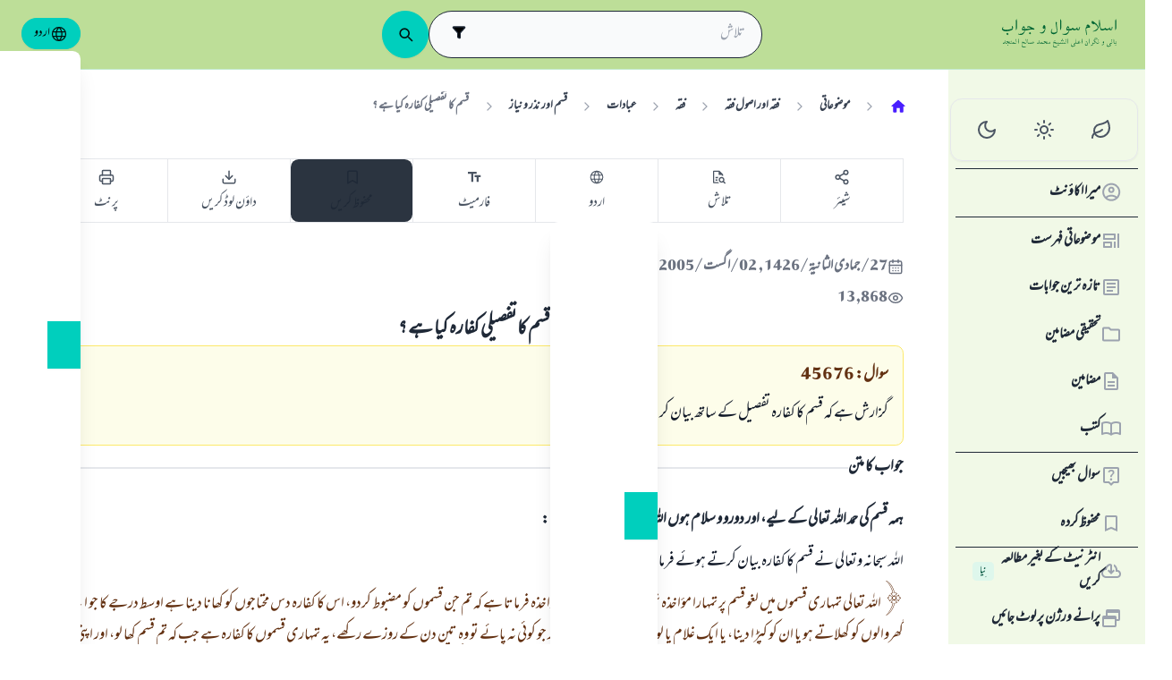

--- FILE ---
content_type: text/html; charset=utf-8
request_url: https://islamqa.info/ur/answers/45676
body_size: 20569
content:
<!DOCTYPE html><html lang="ur" dir="rtl"><head><meta charSet="utf-8"/><meta name="viewport" content="width=device-width, initial-scale=1, viewport-fit=cover"/><link rel="preload" href="/fonts/MehrNastaliq/MehrNastaliq1beta.ttf" as="font" crossorigin="anonymous" type="font/ttf"/><link rel="preload" href="/fonts/fontsource/noto-nastaliq-urdu/noto-nastaliq-urdu-latin-wght-normal.woff2" as="font" crossorigin="anonymous" type="font/woff2"/><link rel="preload" href="https://files.zadapps.info/m.islamqa.info/next-builds/1.2.316/_next/static/media/ur-logo-g.4b549df0.svg" as="image" type="image/svg+xml"/><link rel="stylesheet" href="https://files.zadapps.info/m.islamqa.info/next-builds/1.2.316/_next/static/css/2806978a8578425d.css" data-precedence="next"/><link rel="stylesheet" href="https://files.zadapps.info/m.islamqa.info/next-builds/1.2.316/_next/static/css/e262c3e1eb433012.css" data-precedence="next"/><link rel="preload" as="script" fetchPriority="low" href="https://files.zadapps.info/m.islamqa.info/next-builds/1.2.316/_next/static/chunks/webpack-4ae6858f93d3915b.js"/><script src="https://files.zadapps.info/m.islamqa.info/next-builds/1.2.316/_next/static/chunks/0dac912e-aa6851a84accfa0a.js" async=""></script><script src="https://files.zadapps.info/m.islamqa.info/next-builds/1.2.316/_next/static/chunks/d4862f0f-6a55d11a1a18b14e.js" async=""></script><script src="https://files.zadapps.info/m.islamqa.info/next-builds/1.2.316/_next/static/chunks/7747-0096ba235561feb1.js" async=""></script><script src="https://files.zadapps.info/m.islamqa.info/next-builds/1.2.316/_next/static/chunks/main-app-678b5bf0a64c1dc8.js" async=""></script><script src="https://files.zadapps.info/m.islamqa.info/next-builds/1.2.316/_next/static/chunks/app/global-error-2569d8eb3c1d34aa.js" async=""></script><script src="https://files.zadapps.info/m.islamqa.info/next-builds/1.2.316/_next/static/chunks/3025-b0955e9a32f62fb2.js" async=""></script><script src="https://files.zadapps.info/m.islamqa.info/next-builds/1.2.316/_next/static/chunks/5910-c59ad10437adf3b7.js" async=""></script><script src="https://files.zadapps.info/m.islamqa.info/next-builds/1.2.316/_next/static/chunks/5230-7f4003bf698fec71.js" async=""></script><script src="https://files.zadapps.info/m.islamqa.info/next-builds/1.2.316/_next/static/chunks/4405-c0606b46f6414721.js" async=""></script><script src="https://files.zadapps.info/m.islamqa.info/next-builds/1.2.316/_next/static/chunks/8473-11ac4bd121158148.js" async=""></script><script src="https://files.zadapps.info/m.islamqa.info/next-builds/1.2.316/_next/static/chunks/4169-e4916fec7345d886.js" async=""></script><script src="https://files.zadapps.info/m.islamqa.info/next-builds/1.2.316/_next/static/chunks/8744-181d020f6cf87443.js" async=""></script><script src="https://files.zadapps.info/m.islamqa.info/next-builds/1.2.316/_next/static/chunks/569-8e9a2898cb51e944.js" async=""></script><script src="https://files.zadapps.info/m.islamqa.info/next-builds/1.2.316/_next/static/chunks/6264-5e2836cd1a1fad6f.js" async=""></script><script src="https://files.zadapps.info/m.islamqa.info/next-builds/1.2.316/_next/static/chunks/1642-09d982e339a3fe1f.js" async=""></script><script src="https://files.zadapps.info/m.islamqa.info/next-builds/1.2.316/_next/static/chunks/3581-b2336e2f0ec26334.js" async=""></script><script src="https://files.zadapps.info/m.islamqa.info/next-builds/1.2.316/_next/static/chunks/5350-565de76347d83ed6.js" async=""></script><script src="https://files.zadapps.info/m.islamqa.info/next-builds/1.2.316/_next/static/chunks/1336-6c45d44481c8a23f.js" async=""></script><script src="https://files.zadapps.info/m.islamqa.info/next-builds/1.2.316/_next/static/chunks/app/%5Blang%5D/layout-2e977dfe53f5d38f.js" async=""></script><script src="https://files.zadapps.info/m.islamqa.info/next-builds/1.2.316/_next/static/chunks/7169-d42ae6792e3f9145.js" async=""></script><script src="https://files.zadapps.info/m.islamqa.info/next-builds/1.2.316/_next/static/chunks/app/%5Blang%5D/error-bb9bc9f3be009f14.js" async=""></script><script src="https://files.zadapps.info/m.islamqa.info/next-builds/1.2.316/_next/static/chunks/app/%5Blang%5D/not-found-d720ae2cebc2338b.js" async=""></script><script src="https://files.zadapps.info/m.islamqa.info/next-builds/1.2.316/_next/static/chunks/8268-4c64ed127924912e.js" async=""></script><script src="https://files.zadapps.info/m.islamqa.info/next-builds/1.2.316/_next/static/chunks/4584-53c6907ef3b8a28f.js" async=""></script><script src="https://files.zadapps.info/m.islamqa.info/next-builds/1.2.316/_next/static/chunks/2373-4ea719a3c003ba7a.js" async=""></script><script src="https://files.zadapps.info/m.islamqa.info/next-builds/1.2.316/_next/static/chunks/6686-a4c5ded7a8adc77f.js" async=""></script><script src="https://files.zadapps.info/m.islamqa.info/next-builds/1.2.316/_next/static/chunks/app/%5Blang%5D/%5BpostType-staticPage%5D/%5Breference%5D/%5B%5B...slug%5D%5D/page-a37caa5415267690.js" async=""></script><link rel="preload" href="/assets/fontsource/noto-nastaliq-urdu/index.css" as="style"/><meta name="theme-color" content="#bdde98"/><link rel="manifest" href="/manifest.json"/><meta name="version" content="1.2.316"/><meta name="mobile-web-app-capable" content="yes"/><meta name="apple-mobile-web-app-title" content="Islam-QA"/><link href="/splashscreens/iphone5_splash.png" media="(device-width: 320px) and (device-height: 568px) and (-webkit-device-pixel-ratio: 2)" rel="apple-touch-startup-image"/><link href="/splashscreens/iphone6_splash.png" media="(device-width: 375px) and (device-height: 667px) and (-webkit-device-pixel-ratio: 2)" rel="apple-touch-startup-image"/><link href="/splashscreens/iphoneplus_splash.png" media="(device-width: 621px) and (device-height: 1104px) and (-webkit-device-pixel-ratio: 3)" rel="apple-touch-startup-image"/><link href="/splashscreens/iphonex_splash.png" media="(device-width: 375px) and (device-height: 812px) and (-webkit-device-pixel-ratio: 3)" rel="apple-touch-startup-image"/><link href="/splashscreens/iphonexr_splash.png" media="(device-width: 414px) and (device-height: 896px) and (-webkit-device-pixel-ratio: 2)" rel="apple-touch-startup-image"/><link href="/splashscreens/iphonexsmax_splash.png" media="(device-width: 414px) and (device-height: 896px) and (-webkit-device-pixel-ratio: 3)" rel="apple-touch-startup-image"/><link href="/splashscreens/ipad_splash.png" media="(device-width: 768px) and (device-height: 1024px) and (-webkit-device-pixel-ratio: 2)" rel="apple-touch-startup-image"/><link href="/splashscreens/ipadpro1_splash.png" media="(device-width: 834px) and (device-height: 1112px) and (-webkit-device-pixel-ratio: 2)" rel="apple-touch-startup-image"/><link href="/splashscreens/ipadpro3_splash.png" media="(device-width: 834px) and (device-height: 1194px) and (-webkit-device-pixel-ratio: 2)" rel="apple-touch-startup-image"/><link href="/splashscreens/ipadpro2_splash.png" media="(device-width: 1024px) and (device-height: 1366px) and (-webkit-device-pixel-ratio: 2)" rel="apple-touch-startup-image"/><meta name="apple-mobile-web-app-status-bar-style" content="black-translucent"/><meta property="og:url" content="https://islamqa.info"/><meta property="og:site_name" content="Islam-QA"/><meta property="og:locale" content="ur"/><meta property="og:image" content="https://islamqa.info/assets/icons/social_share_image.png"/><meta name="twitter:card" content="summary"/><meta name="twitter:site" content="@IslamQAcom"/><meta name="twitter:image" content="https://islamqa.info/assets/icons/social_share_image.png"/><link rel="shortcut icon" href="/assets/icons/favicon.ico"/><link rel="icon" href="/assets/icons/favicon-32x32.png" type="image/png" sizes="32x32"/><link rel="icon" href="/assets/icons/favicon-16x16.png" type="image/png" sizes="16x16"/><link rel="apple-touch-icon" href="/assets/icons/icon-192x192.png"/><link rel="mask-icon" href="/assets/icons/safari-pinned-tab.svg" color="#006633"/><link rel="preload" href="/fonts/MehrNastaliq/MehrNastaliq1beta.ttf" as="font" type="font/ttf" crossorigin="anonymous"/><link rel="preload" href="/fonts/fontsource/noto-nastaliq-urdu/noto-nastaliq-urdu-latin-wght-normal.woff2" as="font" type="font/woff2" crossorigin="anonymous"/><link rel="preload" as="style" href="/assets/fontsource/noto-nastaliq-urdu/index.css"/><link rel="preload" as="image" href="https://files.zadapps.info/m.islamqa.info/next-builds/1.2.316/_next/static/media/ur-logo-g.4b549df0.svg" type="image/svg+xml"/><title>قسم كا تفصيلى كفارہ كيا ہے ؟ - اسلام سوال و جواب</title><meta property="og:title" content="قسم كا تفصيلى كفارہ كيا ہے ؟ - اسلام سوال و جواب"/><meta name="twitter:title" content="قسم كا تفصيلى كفارہ كيا ہے ؟ - اسلام سوال و جواب"/><meta property="og:type" content="article"/><link rel="canonical" href="https://islamqa.info/ur/answers/45676"/><link rel="alternate" hrefLang="ar" href="https://islamqa.info/ar/answers/45676"/><link rel="alternate" hrefLang="bn" href="https://islamqa.info/bn/answers/45676"/><link rel="alternate" hrefLang="en" href="https://islamqa.info/en/answers/45676"/><link rel="alternate" hrefLang="es" href="https://islamqa.info/es/answers/45676"/><link rel="alternate" hrefLang="fa" href="https://islamqa.info/fa/answers/45676"/><link rel="alternate" hrefLang="fr" href="https://islamqa.info/fr/answers/45676"/><link rel="alternate" hrefLang="de" href="https://islamqa.info/ge/answers/45676"/><link rel="alternate" hrefLang="hi" href="https://islamqa.info/hi/answers/45676"/><link rel="alternate" hrefLang="id" href="https://islamqa.info/id/answers/45676"/><link rel="alternate" hrefLang="pt" href="https://islamqa.info/pt/answers/45676"/><link rel="alternate" hrefLang="ru" href="https://islamqa.info/ru/answers/45676"/><link rel="alternate" hrefLang="tg" href="https://islamqa.info/tg/answers/45676"/><link rel="alternate" hrefLang="tr" href="https://islamqa.info/tr/answers/45676"/><link rel="alternate" hrefLang="ug" href="https://islamqa.info/ug/answers/45676"/><link rel="stylesheet" href="/assets/fontsource/noto-nastaliq-urdu/index.css"/><script>
      (function() {
      try {
        function updateColorScheme() {
          let colorScheme = '';
          const mode = localStorage.getItem('mui-mode') || 'system';
          
          if (mode === 'system') {
            const mql = window.matchMedia('(prefers-color-scheme: dark)');
            if (mql.matches) {
              colorScheme = 'dark';
            } else {
              colorScheme = 'green';
            }
          }
          if (mode === 'light') {
            colorScheme = 'light';
          }
          if (mode === 'dark') {
            colorScheme = 'dark';
          }
          if (mode === 'green') {
            colorScheme = 'green';
          }
          if (colorScheme) {
            document.documentElement.setAttribute('data-color-scheme', colorScheme);
            document.documentElement.setAttribute('data-theme', colorScheme);
            document.documentElement.setAttribute('data-gtm', colorScheme);
          }
        }
        
        // Run immediately
        updateColorScheme();
        
        // Watch for language changes
        const observer = new MutationObserver((mutations) => {
          mutations.forEach((mutation) => {
            if (mutation.type === 'attributes' && mutation.attributeName === 'lang') {
              updateColorScheme();
            }
          });
        });
        
        observer.observe(document.documentElement, {
          attributes: true,
          attributeFilter: ['lang']
        });
      } catch(e){
        console.error(e) 
      }})();
      
      </script><meta name="sentry-trace" content="04d4a68e2f3fd838b587dd3cc050e017-afe7e7ddac96c376-0"/><meta name="baggage" content="sentry-environment=production,sentry-release=islamqa-app%401.2.316,sentry-public_key=3ac29de770b600dd934c33c31916adda,sentry-trace_id=04d4a68e2f3fd838b587dd3cc050e017,sentry-sampled=false,sentry-sample_rand=0.8173339976807994,sentry-sample_rate=0.1"/><script src="https://files.zadapps.info/m.islamqa.info/next-builds/1.2.316/_next/static/chunks/polyfills-42372ed130431b0a.js" noModule=""></script></head><body><div hidden=""><!--$--><!--/$--></div><noscript><iframe data-name="google-tag-manager" src="/metrics/ns.html?id=GTM-PNZBGP8&amp;gtm_auth=87uZicDChj5gU_MOTOwKDA&amp;gtm_preview=env-105&amp;gtm_cookies_win=x" height="0" width="0" style="display:none;visibility:hidden"></iframe></noscript><header class="no_print tw-sticky tw-flex tw-items-center tw-py-1.5 max-[320px]:tw-px-0 tw-px-1 tw-pt-[calc(12px+var(--test-safe-area-top,env(safe-area-inset-top)))] tw-border-b tw-top-0 tw-z-[1100] tw-transition-transform tw-duration-300 tw-ease-in-out  tw-bg-appbar-bg tw-text-appbar-text tw-border-appbar-border"><div class="tw-w-full tw-max-w-[1440px] tw-mx-auto tw-flex tw-items-center tw-justify-between  tw-flex-wrap tw-gap-1"><div class="tw-flex tw-items-center tw-gap-[6px] lg:tw-ps-3"><a class="tw-relative " href="/ur"><div aria-label="Back Button" class="SUT_back_button tw-btn tw-btn-circle tw-btn-ghost md:tw-hidden"><svg xmlns="http://www.w3.org/2000/svg" width="24" height="24" viewBox="0 0 24 24" fill="none" stroke="currentColor" stroke-width="2" stroke-linecap="round" stroke-linejoin="round" class="lucide lucide-arrow-left rtl:tw-rotate-180" aria-hidden="true"><path d="m12 19-7-7 7-7"></path><path d="M19 12H5"></path></svg></div></a><a data-gtm="menu-btn-logo" class="tw-relative tw-flex tw-flex-col tw-flex-1 tw-h-[50px] tw-text-secondary dark:tw-text-white SUT_site_logo" href="/ur"><img class="dark-white" alt="logo" width="128" height="49" loading="eager" src="https://files.zadapps.info/m.islamqa.info/next-builds/1.2.316/_next/static/media/ur-logo-g.4b549df0.svg"/></a></div><!--$?--><template id="B:0"></template><div class="tw-h-[42px] max-md:tw-order-1 max-md:tw-min-w-full"></div><!--/$--><div class="tw-flex tw-items-center sm:tw-gap-1.5 tw-gap-1 md:tw-pe-2 max-[370px]:tw-absolute tw-end-0 tw-top-2"><a href="#" target="_blank" rel="noopener noreferrer" title="تعاون کریں" class="tw-btn tw-btn-xs contribute-icon tw-capitalize tw-h-[32px] tw-font-medium tw-rounded-full tw-border-0  tw-invisible tw-text-white max-[370px]:tw-min-w-0 tw-bg-gradient-to-tr tw-from-primary tw-via-[#67d18a] tw-to-primary tw-bg-[length:400%_400%]"><img class="contribute-icon max-[370px]:tw-hidden" alt="icon" width="14" height="13" loading="lazy" src="https://files.zadapps.info/m.islamqa.info/next-builds/1.2.316/_next/static/media/contribute-icon.b6263e10.svg"/><span class="">تعاون کریں</span></a><button class="tw-btn tw-btn-sm tw-size-4 tw-btn-accent tw-btn-circle sm:tw-hidden max-[370px]:tw-hidden" aria-label="زبان تبدیل کریں" data-gtm="btn-lang-open-appbar"><svg xmlns="http://www.w3.org/2000/svg" width="22" height="22" fill="currentColor" viewBox="0 0 256 256"><path d="M128,24h0A104,104,0,1,0,232,128,104.12,104.12,0,0,0,128,24Zm88,104a87.61,87.61,0,0,1-3.33,24H174.16a157.44,157.44,0,0,0,0-48h38.51A87.61,87.61,0,0,1,216,128ZM102,168H154a115.11,115.11,0,0,1-26,45A115.27,115.27,0,0,1,102,168Zm-3.9-16a140.84,140.84,0,0,1,0-48h59.88a140.84,140.84,0,0,1,0,48ZM40,128a87.61,87.61,0,0,1,3.33-24H81.84a157.44,157.44,0,0,0,0,48H43.33A87.61,87.61,0,0,1,40,128ZM154,88H102a115.11,115.11,0,0,1,26-45A115.27,115.27,0,0,1,154,88Zm52.33,0H170.71a135.28,135.28,0,0,0-22.3-45.6A88.29,88.29,0,0,1,206.37,88ZM107.59,42.4A135.28,135.28,0,0,0,85.29,88H49.63A88.29,88.29,0,0,1,107.59,42.4ZM49.63,168H85.29a135.28,135.28,0,0,0,22.3,45.6A88.29,88.29,0,0,1,49.63,168Zm98.78,45.6a135.28,135.28,0,0,0,22.3-45.6h35.66A88.29,88.29,0,0,1,148.41,213.6Z"></path></svg></button><div class="tw-relative tw-dropdown tw-dropdown-hover tw-dropdown-bottom tw-dropdown-end max-sm:tw-hidden"><div role="button" tabindex="0" data-gtm="btn-lang-open-appbar" class="SUT_app_language_dropdown tw-capitalize tw-font-medium tw-btn tw-btn-sm tw-h-[34px] tw-btn-accent [[data-theme=green]_&amp;]:tw-btn-accent tw-rounded-full tw-text-[.9rem]" aria-haspopup="true"><svg xmlns="http://www.w3.org/2000/svg" width="20" height="20" fill="currentColor" viewBox="0 0 256 256"><path d="M128,24h0A104,104,0,1,0,232,128,104.12,104.12,0,0,0,128,24Zm88,104a87.61,87.61,0,0,1-3.33,24H174.16a157.44,157.44,0,0,0,0-48h38.51A87.61,87.61,0,0,1,216,128ZM102,168H154a115.11,115.11,0,0,1-26,45A115.27,115.27,0,0,1,102,168Zm-3.9-16a140.84,140.84,0,0,1,0-48h59.88a140.84,140.84,0,0,1,0,48ZM40,128a87.61,87.61,0,0,1,3.33-24H81.84a157.44,157.44,0,0,0,0,48H43.33A87.61,87.61,0,0,1,40,128ZM154,88H102a115.11,115.11,0,0,1,26-45A115.27,115.27,0,0,1,154,88Zm52.33,0H170.71a135.28,135.28,0,0,0-22.3-45.6A88.29,88.29,0,0,1,206.37,88ZM107.59,42.4A135.28,135.28,0,0,0,85.29,88H49.63A88.29,88.29,0,0,1,107.59,42.4ZM49.63,168H85.29a135.28,135.28,0,0,0,22.3,45.6A88.29,88.29,0,0,1,49.63,168Zm98.78,45.6a135.28,135.28,0,0,0,22.3-45.6h35.66A88.29,88.29,0,0,1,148.41,213.6Z"></path></svg>اردو</div><ul tabindex="0" class="no_print tw-dropdown-content tw-menu tw-join tw-join-vertical tw-rounded-lg tw-p-0 tw-bg-base-100 dark:tw-bg-gray-700 tw-z-[1] tw-shadow-xl tw-min-w-[120px] "><li><a data-gtm="ar" data-sut="SUT_btn_toolbar_lang_ar" class="tw-relative tw-btn  tw-text-lg tw-font-medium tw-rounded-none tw-btn-ghost tw-text-base-content" href="/ar"><div class="sut-language-list-item hidden-in-dropdown">العربية</div></a></li><li><a data-gtm="en" data-sut="SUT_btn_toolbar_lang_en" class="tw-relative tw-btn  tw-text-lg tw-font-medium tw-rounded-none tw-btn-ghost tw-text-base-content" href="/en"><div class="sut-language-list-item hidden-in-dropdown">English</div></a></li><li><a data-gtm="id" data-sut="SUT_btn_toolbar_lang_id" class="tw-relative tw-btn  tw-text-lg tw-font-medium tw-rounded-none tw-btn-ghost tw-text-base-content" href="/id"><div class="sut-language-list-item hidden-in-dropdown">Indonesian</div></a></li><li><a data-gtm="tr" data-sut="SUT_btn_toolbar_lang_tr" class="tw-relative tw-btn  tw-text-lg tw-font-medium tw-rounded-none tw-btn-ghost tw-text-base-content" href="/tr"><div class="sut-language-list-item hidden-in-dropdown">Türkçe</div></a></li><li><a data-gtm="fr" data-sut="SUT_btn_toolbar_lang_fr" class="tw-relative tw-btn  tw-text-lg tw-font-medium tw-rounded-none tw-btn-ghost tw-text-base-content" href="/fr"><div class="sut-language-list-item hidden-in-dropdown">Français</div></a></li><li><a data-gtm="ur" data-sut="SUT_btn_toolbar_lang_ur" class="tw-relative tw-btn  tw-text-lg tw-font-medium tw-rounded-none tw-btn-accent" href="/ur"><div class="sut-language-list-item hidden-in-dropdown">اردو</div></a></li><li><a data-gtm="bn" data-sut="SUT_btn_toolbar_lang_bn" class="tw-relative tw-btn  tw-text-lg tw-font-medium tw-rounded-none tw-btn-ghost tw-text-base-content" href="/bn"><div class="sut-language-list-item hidden-in-dropdown">বাংলা</div></a></li><li><a data-gtm="ru" data-sut="SUT_btn_toolbar_lang_ru" class="tw-relative tw-btn  tw-text-lg tw-font-medium tw-rounded-none tw-btn-ghost tw-text-base-content" href="/ru"><div class="sut-language-list-item hidden-in-dropdown">Русский</div></a></li><li><a data-gtm="es" data-sut="SUT_btn_toolbar_lang_es" class="tw-relative tw-btn  tw-text-lg tw-font-medium tw-rounded-none tw-btn-ghost tw-text-base-content" href="/es"><div class="sut-language-list-item hidden-in-dropdown">Español</div></a></li><li><a data-gtm="fa" data-sut="SUT_btn_toolbar_lang_fa" class="tw-relative tw-btn  tw-text-lg tw-font-medium tw-rounded-none tw-btn-ghost tw-text-base-content" href="/fa"><div class="sut-language-list-item hidden-in-dropdown">فارسی</div></a></li><li><a data-gtm="hi" data-sut="SUT_btn_toolbar_lang_hi" class="tw-relative tw-btn  tw-text-lg tw-font-medium tw-rounded-none tw-btn-ghost tw-text-base-content" href="/hi"><div class="sut-language-list-item hidden-in-dropdown">हिन्दी</div></a></li><li><a data-gtm="ge" data-sut="SUT_btn_toolbar_lang_ge" class="tw-relative tw-btn  tw-text-lg tw-font-medium tw-rounded-none tw-btn-ghost tw-text-base-content" href="/ge"><div class="sut-language-list-item hidden-in-dropdown">German</div></a></li><li><a data-gtm="pt" data-sut="SUT_btn_toolbar_lang_pt" class="tw-relative tw-btn  tw-text-lg tw-font-medium tw-rounded-none tw-btn-ghost tw-text-base-content" href="/pt"><div class="sut-language-list-item hidden-in-dropdown">Portuguese</div></a></li><li><a data-gtm="zh" data-sut="SUT_btn_toolbar_lang_zh" class="tw-relative tw-btn  tw-text-lg tw-font-medium tw-rounded-none tw-btn-ghost tw-text-base-content" href="/zh"><div class="sut-language-list-item hidden-in-dropdown">中文</div></a></li><li><a data-gtm="ug" data-sut="SUT_btn_toolbar_lang_ug" class="tw-relative tw-btn  tw-text-lg tw-font-medium tw-rounded-none tw-btn-ghost tw-text-base-content" href="/ug"><div class="sut-language-list-item hidden-in-dropdown">Uygur</div></a></li><li><a data-gtm="tg" data-sut="SUT_btn_toolbar_lang_tg" class="tw-relative tw-btn  tw-text-lg tw-font-medium tw-rounded-none tw-btn-ghost tw-text-base-content" href="/tg"><div class="sut-language-list-item hidden-in-dropdown">Тоҷикӣ</div></a></li><li><a data-gtm="ta" data-sut="SUT_btn_toolbar_lang_ta" class="tw-relative tw-btn  tw-text-lg tw-font-medium tw-rounded-none tw-btn-ghost tw-text-base-content" href="/ta"><div class="sut-language-list-item hidden-in-dropdown">தமிழ்</div></a></li></ul></div><label tabindex="0" for="app-drawer" data-sut="menu-button" data-gtm="menu-button" aria-label="Open drawer" class="tw-btn tw-btn-sm tw-btn-circle tw-btn-ghost lg:tw-hidden "><svg xmlns="http://www.w3.org/2000/svg" width="24" height="24" viewBox="0 0 24 24" fill="none" stroke="currentColor" stroke-width="2" stroke-linecap="round" stroke-linejoin="round" class="lucide lucide-menu" aria-hidden="true"><path d="M4 12h16"></path><path d="M4 18h16"></path><path d="M4 6h16"></path></svg></label></div></div></header><div class="tw-drawer  tw-max-w-[1440px] tw-mx-auto lg:tw-drawer-open SUT_mobile_drawer" data-gtm="menu-mobile"><input id="app-drawer" type="checkbox" class="tw-drawer-toggle"/><div class="tw-drawer-content "><main class="md:tw-p-3 tw-py-2 tw-px-0" data-sut="main-layout"><div><div class="tw-flex tw-text-gray-600 tw-mb-3 tw-overflow-x-auto md:tw-gap-1 tw-ms-1 tw-max-w-[calc(100vw-36px)] no_print"><div><nav class=" tw-ms-1 md:tw-ms-0 no_print"><ol itemScope="" itemType="https://schema.org/BreadcrumbList" data-gtm="breadcrumb" class=" tw-min-h-[34px] tw-flex md:tw-flex-wrap tw-items-center tw-max-w-[calc(100vw-16px)] " aria-label="breadcrumb"><li itemType="https://schema.org/ListItem" itemProp="itemListElement" itemScope="" class="tw-font-medium tw-whitespace-nowrap leading"><a aria-label="سرورق" itemProp="item" class="tw-relative tw-btn tw-btn-ghost tw-btn-sm tw-flex md:tw-text-wrap tw-text-gray-700 dark:tw-text-gray-200" href="/ur"><svg width="20" height="20" class="tw-text-primary" fill="currentColor" focusable="false" aria-hidden="true" viewBox="0 0 24 24"><path d="M10 19v-5h4v5c0 .55.45 1 1 1h3c.55 0 1-.45 1-1v-7h1.7c.46 0 .68-.57.33-.87L12.67 3.6c-.38-.34-.96-.34-1.34 0l-8.36 7.53c-.34.3-.13.87.33.87H5v7c0 .55.45 1 1 1h3c.55 0 1-.45 1-1"></path></svg><meta itemProp="name" content="سرورق"/></a><meta itemProp="position" content="1"/></li><li aria-hidden="true" class="tw-flex tw-text-gray-400"><svg xmlns="http://www.w3.org/2000/svg" width="16" height="16" viewBox="0 0 24 24" fill="none" stroke="currentColor" stroke-width="2" stroke-linecap="round" stroke-linejoin="round" class="lucide lucide-chevron-right rtl:tw-rotate-180" aria-hidden="true"><path d="m9 18 6-6-6-6"></path></svg></li><li itemType="https://schema.org/ListItem" itemProp="itemListElement" itemScope="" class="tw-font-medium tw-whitespace-nowrap leading"><a itemProp="item" class="tw-relative tw-btn tw-btn-ghost tw-btn-sm tw-flex md:tw-text-wrap tw-text-gray-700 dark:tw-text-gray-200" href="/ur/categories/topics"><span itemProp="name">موضوعاتی</span></a><meta itemProp="position" content="2"/></li><li aria-hidden="true" class="tw-flex tw-text-gray-400"><svg xmlns="http://www.w3.org/2000/svg" width="16" height="16" viewBox="0 0 24 24" fill="none" stroke="currentColor" stroke-width="2" stroke-linecap="round" stroke-linejoin="round" class="lucide lucide-chevron-right rtl:tw-rotate-180" aria-hidden="true"><path d="m9 18 6-6-6-6"></path></svg></li><li itemType="https://schema.org/ListItem" itemProp="itemListElement" itemScope="" class="tw-font-medium tw-whitespace-nowrap leading"><a itemProp="item" class="tw-relative tw-btn tw-btn-ghost tw-btn-sm tw-flex md:tw-text-wrap tw-text-gray-700 dark:tw-text-gray-200" href="/ur/categories/topics/55"><span itemProp="name">فقہ اور اصول فقہ</span></a><meta itemProp="position" content="3"/></li><li aria-hidden="true" class="tw-flex tw-text-gray-400"><svg xmlns="http://www.w3.org/2000/svg" width="16" height="16" viewBox="0 0 24 24" fill="none" stroke="currentColor" stroke-width="2" stroke-linecap="round" stroke-linejoin="round" class="lucide lucide-chevron-right rtl:tw-rotate-180" aria-hidden="true"><path d="m9 18 6-6-6-6"></path></svg></li><li itemType="https://schema.org/ListItem" itemProp="itemListElement" itemScope="" class="tw-font-medium tw-whitespace-nowrap leading"><a itemProp="item" class="tw-relative tw-btn tw-btn-ghost tw-btn-sm tw-flex md:tw-text-wrap tw-text-gray-700 dark:tw-text-gray-200" href="/ur/categories/topics/56"><span itemProp="name">فقہ</span></a><meta itemProp="position" content="4"/></li><li aria-hidden="true" class="tw-flex tw-text-gray-400"><svg xmlns="http://www.w3.org/2000/svg" width="16" height="16" viewBox="0 0 24 24" fill="none" stroke="currentColor" stroke-width="2" stroke-linecap="round" stroke-linejoin="round" class="lucide lucide-chevron-right rtl:tw-rotate-180" aria-hidden="true"><path d="m9 18 6-6-6-6"></path></svg></li><li itemType="https://schema.org/ListItem" itemProp="itemListElement" itemScope="" class="tw-font-medium tw-whitespace-nowrap leading"><a itemProp="item" class="tw-relative tw-btn tw-btn-ghost tw-btn-sm tw-flex md:tw-text-wrap tw-text-gray-700 dark:tw-text-gray-200" href="/ur/categories/topics/57"><span itemProp="name">عبادات</span></a><meta itemProp="position" content="5"/></li><li aria-hidden="true" class="tw-flex tw-text-gray-400"><svg xmlns="http://www.w3.org/2000/svg" width="16" height="16" viewBox="0 0 24 24" fill="none" stroke="currentColor" stroke-width="2" stroke-linecap="round" stroke-linejoin="round" class="lucide lucide-chevron-right rtl:tw-rotate-180" aria-hidden="true"><path d="m9 18 6-6-6-6"></path></svg></li><li itemType="https://schema.org/ListItem" itemProp="itemListElement" itemScope="" class="tw-font-medium tw-whitespace-nowrap leading"><a itemProp="item" class="tw-relative tw-btn tw-btn-ghost tw-btn-sm tw-flex md:tw-text-wrap tw-text-gray-700 dark:tw-text-gray-200" href="/ur/categories/topics/140"><span itemProp="name">قسم اور نذر و نیاز</span></a><meta itemProp="position" content="6"/></li><li aria-hidden="true" class="tw-flex tw-text-gray-400"><svg xmlns="http://www.w3.org/2000/svg" width="16" height="16" viewBox="0 0 24 24" fill="none" stroke="currentColor" stroke-width="2" stroke-linecap="round" stroke-linejoin="round" class="lucide lucide-chevron-right rtl:tw-rotate-180" aria-hidden="true"><path d="m9 18 6-6-6-6"></path></svg></li><li itemType="https://schema.org/ListItem" itemProp="itemListElement" itemScope="" class="tw-font-medium tw-whitespace-nowrap leading"><a itemProp="item" class="tw-relative tw-btn tw-btn-ghost tw-btn-sm tw-flex md:tw-text-wrap tw-text-gray-500 dark:tw-text-gray-400" href="#"><span itemProp="name">قسم كا تفصيلى كفارہ كيا ہے ؟</span></a><meta itemProp="position" content="7"/></li></ol></nav><div class="tw-collapse  tw-collapse-closed"><div class="tw-collapse-content tw-p-0"></div></div></div></div><div class="tw-rounded-3xl tw-p-2 tw-mb-3 tw-w-full tw-bg-paper3 tw-relative"><div class="tw-max-w-[960px] tw-m-auto"><aside class="no_print  tw-w-full tw-mb-2 tw-transition-[margin-bottom] tw-flex tw-items-stretch [&amp;&gt;_*]:tw-flex-1 " data-sut="mobile-toolbar"><div class="tw-rounded-s-lg tw-flex tw-border tw-border-e-0"><button tabindex="0" role="button" class="tw-flex-1 tw-relative tw-btn
      tw-capitalize tw-whitespace-nowrap tw-flex-nowrap
      tw-text-gray-600 dark:tw-text-gray-200
      tw-gap-0 tw-btn-lg
      tw-flex-col tw-justify-evenly tw-py-0.5 tw-px-0 tw-btn-ghost dark:tw-btn-outline tw-border-none
      SUT_share_button 
    " data-gtm="btn-share-open-toolbar" aria-label="شیئر"><svg xmlns="http://www.w3.org/2000/svg" width="18" height="18" viewBox="0 0 24 24" fill="none" stroke="currentColor" stroke-width="2" stroke-linecap="round" stroke-linejoin="round" class="lucide lucide-share2 lucide-share-2" aria-hidden="true"><circle cx="18" cy="5" r="3"></circle><circle cx="6" cy="12" r="3"></circle><circle cx="18" cy="19" r="3"></circle><line x1="8.59" x2="15.42" y1="13.51" y2="17.49"></line><line x1="15.41" x2="8.59" y1="6.51" y2="10.49"></line></svg><span class="
        tw-items-center tw-gap-0.5
        md:tw-text-[.95rem] tw-text-xs tw-font-medium tw-flex tw-mt-0.5
        
      ">شیئر</span></button></div><div class="tw-flex tw-border tw-border-e-0"><button tabindex="0" role="button" class="tw-flex-1 tw-relative tw-btn
      tw-capitalize tw-whitespace-nowrap tw-flex-nowrap
      tw-text-gray-600 dark:tw-text-gray-200
      tw-gap-0 tw-btn-lg
      tw-flex-col tw-justify-evenly tw-py-0.5 tw-px-0 tw-btn-ghost dark:tw-btn-outline tw-border-none
      
    " id="btn-search-in-page" aria-label="search in page"><div class="tw-size-[16px]"><svg viewBox="0 0 15 15" fill="currentColor" xmlns="http://www.w3.org/2000/svg"><path d="M2.16927 1.93294V5.94961V5.93294V12.5996V1.93294ZM3.5026 8.59961H5.83594C5.93594 8.34405 6.05816 8.10517 6.2026 7.88294C6.34705 7.66072 6.51372 7.45516 6.7026 7.26628H3.5026V8.59961ZM3.5026 11.2663H5.61927C5.56372 11.0441 5.5276 10.8218 5.51094 10.5996C5.49427 10.3774 5.49705 10.1552 5.51927 9.93294H3.5026V11.2663ZM2.16927 13.9329C1.8026 13.9329 1.48872 13.8024 1.2276 13.5413C0.966493 13.2802 0.835938 12.9663 0.835938 12.5996V1.93294C0.835938 1.56628 0.966493 1.25239 1.2276 0.991276C1.48872 0.730165 1.8026 0.599609 2.16927 0.599609H7.5026L11.5026 4.59961V6.26628C11.2915 6.17739 11.0748 6.10794 10.8526 6.05794C10.6304 6.00794 10.4026 5.97183 10.1693 5.94961V5.26628H6.83594V1.93294H2.16927V12.5996H6.18594C6.36372 12.8663 6.56372 13.1135 6.78594 13.3413C7.00816 13.5691 7.2526 13.7663 7.51927 13.9329H2.16927ZM9.83594 11.9329C10.3026 11.9329 10.697 11.7718 11.0193 11.4496C11.3415 11.1274 11.5026 10.7329 11.5026 10.2663C11.5026 9.79961 11.3415 9.40517 11.0193 9.08294C10.697 8.76072 10.3026 8.59961 9.83594 8.59961C9.36927 8.59961 8.97483 8.76072 8.6526 9.08294C8.33038 9.40517 8.16927 9.79961 8.16927 10.2663C8.16927 10.7329 8.33038 11.1274 8.6526 11.4496C8.97483 11.7718 9.36927 11.9329 9.83594 11.9329ZM13.2359 14.5996L11.4359 12.7996C11.2026 12.9552 10.9498 13.0718 10.6776 13.1496C10.4054 13.2274 10.1248 13.2663 9.83594 13.2663C9.0026 13.2663 8.29427 12.9746 7.71094 12.3913C7.1276 11.8079 6.83594 11.0996 6.83594 10.2663C6.83594 9.43294 7.1276 8.72461 7.71094 8.14128C8.29427 7.55794 9.0026 7.26628 9.83594 7.26628C10.6693 7.26628 11.3776 7.55794 11.9609 8.14128C12.5443 8.72461 12.8359 9.43294 12.8359 10.2663C12.8359 10.5552 12.797 10.8357 12.7193 11.1079C12.6415 11.3802 12.5248 11.6329 12.3693 11.8663L14.1693 13.6663L13.2359 14.5996Z"></path></svg></div><span class="
        tw-items-center tw-gap-0.5
        md:tw-text-[.95rem] tw-text-xs tw-font-medium tw-flex tw-mt-0.5
        
      ">تلاش</span></button></div><div class="tw-flex tw-border tw-border-e-0"><div class="tw-relative tw-dropdown tw-dropdown-hover tw-dropdown-bottom tw-dropdown-end tw-flex tw-flex-1"><div tabindex="0" role="button" class="tw-flex-1 tw-relative tw-btn
      tw-capitalize tw-whitespace-nowrap tw-flex-nowrap
      tw-text-gray-600 dark:tw-text-gray-200
      tw-gap-0 tw-btn-lg
      tw-flex-col tw-justify-evenly tw-py-0.5 tw-px-0 tw-btn-ghost dark:tw-btn-outline tw-border-none
      
    " data-gtm="btn-lang-open-toolbar" data-sut="SUT_btn_toolbar_lang"><svg xmlns="http://www.w3.org/2000/svg" width="18" height="18" fill="currentColor" viewBox="0 0 256 256"><path d="M128,24h0A104,104,0,1,0,232,128,104.12,104.12,0,0,0,128,24Zm88,104a87.61,87.61,0,0,1-3.33,24H174.16a157.44,157.44,0,0,0,0-48h38.51A87.61,87.61,0,0,1,216,128ZM102,168H154a115.11,115.11,0,0,1-26,45A115.27,115.27,0,0,1,102,168Zm-3.9-16a140.84,140.84,0,0,1,0-48h59.88a140.84,140.84,0,0,1,0,48ZM40,128a87.61,87.61,0,0,1,3.33-24H81.84a157.44,157.44,0,0,0,0,48H43.33A87.61,87.61,0,0,1,40,128ZM154,88H102a115.11,115.11,0,0,1,26-45A115.27,115.27,0,0,1,154,88Zm52.33,0H170.71a135.28,135.28,0,0,0-22.3-45.6A88.29,88.29,0,0,1,206.37,88ZM107.59,42.4A135.28,135.28,0,0,0,85.29,88H49.63A88.29,88.29,0,0,1,107.59,42.4ZM49.63,168H85.29a135.28,135.28,0,0,0,22.3,45.6A88.29,88.29,0,0,1,49.63,168Zm98.78,45.6a135.28,135.28,0,0,0,22.3-45.6h35.66A88.29,88.29,0,0,1,148.41,213.6Z"></path></svg><span class="
        tw-items-center tw-gap-0.5
        md:tw-text-[.95rem] tw-text-xs tw-font-medium tw-flex tw-mt-0.5
        
      ">اردو</span></div><ul tabindex="0" class="no_print tw-dropdown-content tw-menu tw-join tw-join-vertical tw-rounded-lg tw-p-0 tw-bg-base-100 dark:tw-bg-gray-700 tw-z-[1] tw-shadow-xl tw-min-w-[120px] "><li><a data-gtm="ar" data-sut="SUT_btn_toolbar_lang_ar" class="tw-relative tw-btn  tw-text-lg tw-font-medium tw-rounded-none tw-btn-ghost tw-text-base-content" href="/ar/answers/45676"><div class="sut-language-list-item hidden-in-dropdown">العربية</div></a></li><li><a data-gtm="en" data-sut="SUT_btn_toolbar_lang_en" class="tw-relative tw-btn  tw-text-lg tw-font-medium tw-rounded-none tw-btn-ghost tw-text-base-content" href="/en/answers/45676"><div class="sut-language-list-item hidden-in-dropdown">English</div></a></li><li><a data-gtm="id" data-sut="SUT_btn_toolbar_lang_id" class="tw-relative tw-btn  tw-text-lg tw-font-medium tw-rounded-none tw-btn-ghost tw-text-base-content" href="/id/answers/45676"><div class="sut-language-list-item hidden-in-dropdown">Indonesian</div></a></li><li><a data-gtm="tr" data-sut="SUT_btn_toolbar_lang_tr" class="tw-relative tw-btn  tw-text-lg tw-font-medium tw-rounded-none tw-btn-ghost tw-text-base-content" href="/tr/answers/45676"><div class="sut-language-list-item hidden-in-dropdown">Türkçe</div></a></li><li><a data-gtm="fr" data-sut="SUT_btn_toolbar_lang_fr" class="tw-relative tw-btn  tw-text-lg tw-font-medium tw-rounded-none tw-btn-ghost tw-text-base-content" href="/fr/answers/45676"><div class="sut-language-list-item hidden-in-dropdown">Français</div></a></li><li><a data-gtm="ur" data-sut="SUT_btn_toolbar_lang_ur" class="tw-relative tw-btn  tw-text-lg tw-font-medium tw-rounded-none tw-btn-accent" href="/ur/answers/45676"><div class="sut-language-list-item hidden-in-dropdown">اردو</div></a></li><li><a data-gtm="bn" data-sut="SUT_btn_toolbar_lang_bn" class="tw-relative tw-btn  tw-text-lg tw-font-medium tw-rounded-none tw-btn-ghost tw-text-base-content" href="/bn/answers/45676"><div class="sut-language-list-item hidden-in-dropdown">বাংলা</div></a></li><li><a data-gtm="ru" data-sut="SUT_btn_toolbar_lang_ru" class="tw-relative tw-btn  tw-text-lg tw-font-medium tw-rounded-none tw-btn-ghost tw-text-base-content" href="/ru/answers/45676"><div class="sut-language-list-item hidden-in-dropdown">Русский</div></a></li><li><a data-gtm="es" data-sut="SUT_btn_toolbar_lang_es" class="tw-relative tw-btn  tw-text-lg tw-font-medium tw-rounded-none tw-btn-ghost tw-text-base-content" href="/es/answers/45676"><div class="sut-language-list-item hidden-in-dropdown">Español</div></a></li><li><a data-gtm="fa" data-sut="SUT_btn_toolbar_lang_fa" class="tw-relative tw-btn  tw-text-lg tw-font-medium tw-rounded-none tw-btn-ghost tw-text-base-content" href="/fa/answers/45676"><div class="sut-language-list-item hidden-in-dropdown">فارسی</div></a></li><li><a data-gtm="hi" data-sut="SUT_btn_toolbar_lang_hi" class="tw-relative tw-btn  tw-text-lg tw-font-medium tw-rounded-none tw-btn-ghost tw-text-base-content" href="/hi/answers/45676"><div class="sut-language-list-item hidden-in-dropdown">हिन्दी</div></a></li><li><a data-gtm="ge" data-sut="SUT_btn_toolbar_lang_ge" class="tw-relative tw-btn  tw-text-lg tw-font-medium tw-rounded-none tw-btn-ghost tw-text-base-content" href="/ge/answers/45676"><div class="sut-language-list-item hidden-in-dropdown">German</div></a></li><li><a data-gtm="pt" data-sut="SUT_btn_toolbar_lang_pt" class="tw-relative tw-btn  tw-text-lg tw-font-medium tw-rounded-none tw-btn-ghost tw-text-base-content" href="/pt/answers/45676"><div class="sut-language-list-item hidden-in-dropdown">Portuguese</div></a></li><li><a data-gtm="ug" data-sut="SUT_btn_toolbar_lang_ug" class="tw-relative tw-btn  tw-text-lg tw-font-medium tw-rounded-none tw-btn-ghost tw-text-base-content" href="/ug/answers/45676"><div class="sut-language-list-item hidden-in-dropdown">Uygur</div></a></li><li><a data-gtm="tg" data-sut="SUT_btn_toolbar_lang_tg" class="tw-relative tw-btn  tw-text-lg tw-font-medium tw-rounded-none tw-btn-ghost tw-text-base-content" href="/tg/answers/45676"><div class="sut-language-list-item hidden-in-dropdown">Тоҷикӣ</div></a></li></ul></div></div><div class="tw-border tw-border-e-0 tw-hidden sm:tw-flex"><button tabindex="0" role="button" class="tw-flex-1 tw-relative tw-btn
      tw-capitalize tw-whitespace-nowrap tw-flex-nowrap
      tw-text-gray-600 dark:tw-text-gray-200
      tw-gap-0 tw-btn-lg
      tw-flex-col tw-justify-evenly tw-py-0.5 tw-px-0 tw-btn-ghost dark:tw-btn-outline tw-border-none
      SUT_font_button
    " data-gtm="btn-change-font" aria-label="فارمیٹ"><svg width="18" height="18" fill="currentColor" focusable="false" aria-hidden="true" viewBox="0 0 24 24"><path d="M2.5 4v3h5v12h3V7h5V4zm19 5h-9v3h3v7h3v-7h3z"></path></svg><span class="
        tw-items-center tw-gap-0.5
        md:tw-text-[.95rem] tw-text-xs tw-font-medium tw-flex tw-mt-0.5
        
      ">فارمیٹ</span></button></div><div class="tw-border tw-border-e-0 tw-hidden sm:tw-flex"><div class="tw-dropdown tw-dropdown-bottom tw-dropdown-end tw-py-0 tw-flex-1 tw-flex "><div tabindex="0" role="button" class="tw-flex-1 tw-relative tw-btn
      tw-capitalize tw-whitespace-nowrap tw-flex-nowrap
      tw-text-gray-600 dark:tw-text-gray-200
      tw-gap-0 tw-btn-lg
      tw-flex-col tw-justify-evenly tw-py-0.5 tw-px-0 tw-btn-ghost dark:tw-btn-outline tw-border-none
      
    " aria-label="Save" data-sut="SUT_save_button" data-gtm="btn-switch-favorite-toolbar" disabled=""><div class="tw-size-2.5 tw-text-[1.3rem]"><svg xmlns="http://www.w3.org/2000/svg" width="18" height="18" viewBox="0 0 24 24" fill="transparent" stroke="currentColor" stroke-width="2" stroke-linecap="round" stroke-linejoin="round" class="lucide lucide-bookmark" aria-hidden="true"><path d="m19 21-7-4-7 4V5a2 2 0 0 1 2-2h10a2 2 0 0 1 2 2v16z"></path></svg></div><span class="
        tw-items-center tw-gap-0.5
        md:tw-text-[.95rem] tw-text-xs tw-font-medium tw-flex tw-mt-0.5
        
      ">محفوظ کریں</span></div><ul class="no_print tw-min-w-[150px] tw-dropdown-content tw-menu tw-join tw-join-vertical tw-rounded-lg tw-p-0 tw-bg-base-100 dark:tw-bg-gray-700 tw-z-[1] tw-shadow-xl tw-w-full tw-hidden"><li class="tw-join-item tw-flex-row tw-p-2 tw-flex-nowrap"><div class=""><svg xmlns="http://www.w3.org/2000/svg" width="24" height="24" viewBox="0 0 24 24" fill="none" stroke="currentColor" stroke-width="2" stroke-linecap="round" stroke-linejoin="round" class="lucide lucide-plus" aria-hidden="true"><path d="M5 12h14"></path><path d="M12 5v14"></path></svg></div><div>نئی فہرست</div></li></ul></div></div><div class="tw-border tw-border-e-0 tw-hidden sm:tw-flex"><button tabindex="0" role="button" class="tw-flex-1 tw-relative tw-btn
      tw-capitalize tw-whitespace-nowrap tw-flex-nowrap
      tw-text-gray-600 dark:tw-text-gray-200
      tw-gap-0 tw-btn-lg
      tw-flex-col tw-justify-evenly tw-py-0.5 tw-px-0 tw-btn-ghost dark:tw-btn-outline tw-border-none
      SUT_download_button undefined 
    " aria-label="داؤن لوڈ کریں" data-gtm="link-download-single"><div class="tw-text-[1.3rem]"><svg xmlns="http://www.w3.org/2000/svg" width="18" height="18" viewBox="0 0 24 24" fill="none" stroke="currentColor" stroke-width="2" stroke-linecap="round" stroke-linejoin="round" class="lucide lucide-download" aria-hidden="true"><path d="M12 15V3"></path><path d="M21 15v4a2 2 0 0 1-2 2H5a2 2 0 0 1-2-2v-4"></path><path d="m7 10 5 5 5-5"></path></svg></div><span class="
        tw-items-center tw-gap-0.5
        md:tw-text-[.95rem] tw-text-xs tw-font-medium tw-flex tw-mt-0.5
        
      ">داؤن لوڈ کریں</span></button></div><div class="tw-border sm:tw-rounded-e-lg tw-hidden sm:tw-flex max-sm:tw-border-e-0"><button tabindex="0" role="button" class="tw-flex-1 tw-relative tw-btn
      tw-capitalize tw-whitespace-nowrap tw-flex-nowrap
      tw-text-gray-600 dark:tw-text-gray-200
      tw-gap-0 tw-btn-lg
      tw-flex-col tw-justify-evenly tw-py-0.5 tw-px-0 tw-btn-ghost dark:tw-btn-outline tw-border-none
      SUT_share_button
    " data-gtm="btn-print-toolbar" aria-label="پرنٹ"><svg xmlns="http://www.w3.org/2000/svg" width="18" height="18" viewBox="0 0 24 24" fill="none" stroke="currentColor" stroke-width="2" stroke-linecap="round" stroke-linejoin="round" class="lucide lucide-printer" aria-hidden="true"><path d="M6 18H4a2 2 0 0 1-2-2v-5a2 2 0 0 1 2-2h16a2 2 0 0 1 2 2v5a2 2 0 0 1-2 2h-2"></path><path d="M6 9V3a1 1 0 0 1 1-1h10a1 1 0 0 1 1 1v6"></path><rect x="6" y="14" width="12" height="8" rx="1"></rect></svg><span class="
        tw-items-center tw-gap-0.5
        md:tw-text-[.95rem] tw-text-xs tw-font-medium tw-flex tw-mt-0.5
        
      ">پرنٹ</span></button></div><div class="tw-border tw-rounded-e-lg tw-flex sm:tw-hidden"><div class="tw-dropdown tw-dropdown-bottom tw-dropdown-end tw-py-0 tw-flex-1 tw-flex"><div tabindex="0" role="button" class="tw-flex-1 tw-relative tw-btn
      tw-capitalize tw-whitespace-nowrap tw-flex-nowrap
      tw-text-gray-600 dark:tw-text-gray-200
      tw-gap-0 tw-btn-lg
      tw-flex-col tw-justify-evenly tw-py-0.5 tw-px-0 tw-btn-ghost dark:tw-btn-outline tw-border-none
      SUT_more-action tw-min-h-0 tw-h-full tw-rounded-s-none
    " data-gtm="btn-more-action" aria-label="more"><svg xmlns="http://www.w3.org/2000/svg" width="18" height="18" viewBox="0 0 24 24" fill="none" stroke="currentColor" stroke-width="2" stroke-linecap="round" stroke-linejoin="round" class="lucide lucide-ellipsis" aria-hidden="true"><circle cx="12" cy="12" r="1"></circle><circle cx="19" cy="12" r="1"></circle><circle cx="5" cy="12" r="1"></circle></svg><span class="
        tw-items-center tw-gap-0.5
        md:tw-text-[.95rem] tw-text-xs tw-font-medium tw-flex tw-mt-0.5
        
      ">مزید</span></div></div></div></aside><div class="font-content-1 tw-leading-[200%]" style="font-size:17.5px;text-align:start"><article id="single-post-content" class="tw-flex tw-flex-col tw-gap-4 tw-mb-2"><div class="tw-flex tw-flex-col tw-gap-2"><section class="tw-flex tw-flex-wrap tw-w-full tw-gap-2 tw-mt-2"></section><section class="tw-flex tw-gap-1 tw-align-baseline tw-flex-wrap"><time class="SUT_publication_date
     tw-inline-flex tw-items-center tw-justify-center tw-gap-0.5 tw-font-bold 
     tw-text-[1em] tw-text-gray-500 dark:tw-text-gray-400"><svg xmlns="http://www.w3.org/2000/svg" width="18" height="18" viewBox="0 0 24 24" fill="none" stroke="currentColor" stroke-width="2" stroke-linecap="round" stroke-linejoin="round" class="lucide lucide-calendar-days" aria-hidden="true"><path d="M8 2v4"></path><path d="M16 2v4"></path><rect width="18" height="18" x="3" y="4" rx="2"></rect><path d="M3 10h18"></path><path d="M8 14h.01"></path><path d="M12 14h.01"></path><path d="M16 14h.01"></path><path d="M8 18h.01"></path><path d="M12 18h.01"></path><path d="M16 18h.01"></path></svg>27/جمادى الثانية/1426 , 02/اگست/2005</time></section><section class="tw-flex tw-gap-1 tw-align-baseline tw-flex-wrap"><span class="SUT_view_count
      tw-inline-flex tw-items-center tw-justify-center tw-gap-0.5 tw-font-bold
      tw-text-[1em] tw-text-gray-500 dark:tw-text-gray-400"><svg xmlns="http://www.w3.org/2000/svg" width="18" height="18" viewBox="0 0 24 24" fill="none" stroke="currentColor" stroke-width="2" stroke-linecap="round" stroke-linejoin="round" class="lucide lucide-eye" aria-hidden="true"><path d="M2.062 12.348a1 1 0 0 1 0-.696 10.75 10.75 0 0 1 19.876 0 1 1 0 0 1 0 .696 10.75 10.75 0 0 1-19.876 0"></path><circle cx="12" cy="12" r="3"></circle></svg>13,868</span></section></div><header><h1 class="SUT_question_title tw-font-bold tw-text-[1.43em] tw-m-0 tw-font-title tw-text-center">قسم كا تفصيلى كفارہ كيا ہے ؟</h1></header><section class="tw-bg-paperQuestion tw-border tw-border-[#FCE96A] dark:tw-border-yellow-600 tw-rounded-lg tw-p-2 tw-mb-1"><h2 class="SUT_question_number tw-font-title tw-text-[#633112] dark:tw-text-yellow-100 tw-font-bold tw-m-0 tw-mb-1 tw-text-[1.14em]">سوال<!-- -->: <!-- -->45676</h2><div class="tw-text-gray-900 dark:tw-text-white tw-m-0 tw-break-words [&amp;_p]:tw-m-0 tw-text-[1.14em]"><p>گزارش ہے كہ قسم كا كفارہ تفصيل كے ساتھ بيان كريں ؟</p>
</div></section><div class="tw-w-full"></div><section><h2 class="tw-font-bold tw-gap-2 tw-flex-1 tw-w-auto tw-font-title tw-text-[1.14em] tw-flex tw-items-center ">جواب کا متن<hr class="tw-flex-1 tw-h-[2px] tw-bg-gray-200 dark:bg-gray-600"/></h2><p class="tw-mt-3 tw-text-[1.14em] tw-font-bold">ہمہ قسم کی حمد اللہ تعالی کے لیے، اور دورو و سلام ہوں اللہ کے رسول پر، بعد ازاں:</p><div class="post-body_postBody__TVZCQ SUT_answer_text tw-overflow-hidden tw-text-[1.14em] tw-text-gray-900 dark:tw-text-white tw-font-normal
        post-body_withAnswerIntro__sxrKR"><p>اللہ سبحانہ وتعالى نے قسم كا كفارہ بيان كرتے ہوئے فرمايا ہے:</p>
<p><span class="aaya">اللہ تعالى تمہارى قسموں ميں لغو قسم پر تمہارا مؤاخذہ نہيں كرتا، ليكن اس پر مؤاخذہ فرماتا ہے كہ تم جن قسموں كو مضبوط كردو، اس كا كفارہ دس محتاجوں كو كھانا دينا ہے اوسط درجے كا جو اپنے گھروالوں كو كھلاتے ہو يا ان كو كپڑا دينا، يا ايك غلام يا لونڈى آزاد كرنا، ہے، اور جو كوئى نہ پائے تو وہ تين دن كے روزے ركھے، يہ تمہارى قسموں كا كفارہ ہے جب كہ تم قسم كھا لو، اور اپنى قسموں كا خيال ركھو! اسى طرح اللہ تعالى تمہارے واسطے اپنے احكام بيان فرماتا ہے تا كہ تم شكر كرو </span>المآئدۃ ( 89 ).</p>
<p>انسان كو تين چيزوں ميں اختيار حاصل ہے:</p>
<p>1 - دس مسكينوں كو اوسط درجے كا كھانا دينا جو وہ اپنے اہل و عيال كو كھلاتا ہے، لہذا ہر مسكين كو نصف صاع علاقے كے غالب خوراك مثلا چاول گندم وغيرہ ادا كرے، اس كى مقدار تقريبا ڈيڑھ كلو بنتى ہے، مثلا اگر ان كى عادت چاول كھانے كى ہے اور اس كے ساتھ سالن جسے بہت سے علاقوں ميں پلاؤ كہا جاتا ہے، تو چاولوں كے ساتھ سالن اور گوشت بھى دينا ضرورى ہے، اور اگر وہ دوپہر يا رات كے كھانے ميں دس مسكين جمع كر لے تو كافى ہيں.</p>
<p>2 - دس مسكينوں كو لباس دينا: ہر مسكين كو وہ لباس دے جس ميں نماز ادا كى جا سكتى ہو، لہذا مرد كو شلوار قميص، يا تہہ بند اور اوپر اوڑھنے كے چادر، اور عورت كو شلوار قميص اور دوپٹہ.</p>
<p>3 - ايك مومن غلام آزاد كرنا.</p>
<p>جو شخص ان تين اشياء ميں سے كوئى نہ پائے تو وہ تين يوم كے مسلسل روزے ركھے.</p>
<p>اور جمہور علماء كے ہاں نقدى كى صورت ميں كفارہ ادا نہيں ہوتا.</p>
<p>ابن قدامہ رحمہ اللہ تعالى كہتے ہيں:</p>
<p>" كفارہ ميں غلہ اور لباس كى قيمت ادا كرنے سے كفارہ ادا نہيں ہو گا كيونكہ اللہ تعالى نے غلہ ذكر كيا ہے، لہذا اس كے بغير كفارہ ادا نہيں ہو گا، اور اس ليے بھى كہ اللہ تعالى نے ان تين اشياء كے مابين اختيار ديا ہے اور اگر قيمت ادا كرنى جائز ہوتى تو پھر ان تين اشياء ميں اختيار منحصر نہ ہوتا.... " اھـ</p>
<p>ديكھيں: المغنى لابن قدامہ المقدسى ( 11 / 256 ).</p>
<p>اور شيخ ابن باز رحمہ اللہ تعالى كہتے ہيں:</p>
<p>( كہ كفارہ غلہ ہونا چاہيے نہ كہ نقدى، كيونكہ قرآن مجيد اور سنت مطہرہ ميں تو يہى آيا ہے، اس ميں علاقے كى غذانصف صاع دينا واجب ہے، وہ كھجور ہو يا گندم، يا كوئى اور چيز ، اور اس كى مقدار تقريبا ڈيڑھ كلو بنتى ہے، اور اگر آپ انہيں دوپہر يا رات كا كھانا كھلا ديں يا انہيں وہ لباس دے ديں جو نماز ادا كرنے كے ليے كافى ہو تو كفائت كر جائے گا، اور وہ لباس شلوار قميص، يا تہہ بند اور اوپر اوڑھنے والى چادر ہے ) انتھى.</p>
<p>منقول از فتاوى اسلاميۃ ( 3 / 48 ).</p>
<p>اور شيخ ابن عثيمين رحمہ اللہ تعالى كہتے ہيں:</p>
<p>اگرانسان نہ تو غلام پائے،اور نہ ہى لباس اور غلہ تو وہ تين يوم كے روزے ركھے، اور يہ روزے مسلسل ہونگےان ميں كوئى دن روزہ نہيں چھوڑے گا. اھـ</p>
<p>ديكھيں: فتاوى منار الاسلام ( 3 / 667 ).</p>
<p>واللہ اعلم&nbsp;.</p>
</div><dialog id="footnote-modal" class="tw-modal"><div class="tw-modal-box tw-p-3 tw-relative tw-overflow-x-hidden sm:tw-min-w-[360px] tw-min-w-[90%]  dark:tw-bg-gray-800 tw-self-end tw-max-w-full tw-w-full tw-rounded-b-none tw-bg-secondary tw-text-white"><form class="tw-absolute tw-end-2 tw-top-1" method="dialog"><button data-sut="close-dialog-button" aria-label="close" class="tw-text-gray-400 tw-btn tw-btn-circle tw-btn-ghost tw-btn-sm tw-m-1 tw-mb-0 tw-self-end"><svg xmlns="http://www.w3.org/2000/svg" width="20" height="20" viewBox="0 0 24 24" fill="none" stroke="currentColor" stroke-width="2" stroke-linecap="round" stroke-linejoin="round" class="lucide lucide-x" aria-hidden="true"><path d="M18 6 6 18"></path><path d="m6 6 12 12"></path></svg></button></form><h2 class="tw-font-primary">حوالہ جات</h2><span></span></div><form class="tw-modal-backdrop" method="dialog"><button>close</button></form></dialog></section><div class="tw-flex tw-gap-2 tw-justify-between tw-items-center md:tw-flex-row tw-flex-col tw-flex-wrap"><section class="tw-flex tw-text-gray-600 dark:tw-text-gray-200 tw-text-[1em] tw-font-medium"><h2>ماخذ<!-- -->: </h2><p class="SUT_fatwa_source">الاسلام سوال و جواب</p></section></div></article></div></div></div><div class="tw-flex tw-flex-col tw-items-start tw-gap-3 md:tw-flex-row no_print"><div class="tw-w-full"></div></div><script type="application/ld+json">{"@context":"https://schema.org","@type":"QAPage","mainEntity":{"@type":"Question","name":"قسم كا تفصيلى كفارہ كيا ہے ؟","text":"گزارش ہے كہ قسم كا كفارہ تفصيل كے ساتھ بيان كريں ؟","answerCount":1,"dateCreated":"2005-08-02T00:00:00.000Z","dateModified":"2024-08-18T14:37:16.000Z","datePublished":"2005-08-02T00:00:00.000Z","inLanguage":"ur","author":{"@type":"Organization","name":"IslamQA","url":"https://islamqa.info/ur"},"acceptedAnswer":{"@type":"Answer","text":"اللہ سبحانہ وتعالى نے قسم كا كفارہ بيان كرتے ہوئے فرمايا ہے: اللہ تعالى تمہارى قسموں ميں لغو قسم پر تمہارا مؤاخذہ نہيں كرتا، ليكن اس پر مؤاخذہ فرماتا ہے كہ تم جن قسموں كو مضبوط كردو، اس كا كفارہ دس محتاجوں كو كھانا دينا ہے اوسط درجے كا جو اپنے گھروالوں كو كھلاتے ہو يا ان كو كپڑا دينا، يا ايك غلام يا لونڈى آزاد كرنا، ہے، اور جو كوئى نہ پائے تو وہ تين دن كے روزے ركھے، يہ تمہارى قسموں كا كفارہ ہے جب كہ تم قسم كھا لو، اور اپنى قسموں كا خيال ركھو! اسى طرح اللہ تعالى تمہارے واسطے اپنے احكام بيان فرماتا ہے تا كہ تم شكر كرو المآئدۃ ( 89 ). انسان كو تين چيزوں ميں اختيار حاصل ہے: 1 - دس مسكينوں كو اوسط درجے كا كھانا دينا جو وہ اپنے اہل و عيال كو كھلاتا ہے، لہذا ہر مسكين كو نصف صاع علاقے كے غالب خوراك مثلا چاول گندم وغيرہ ادا كرے، اس كى مقدار تقريبا ڈيڑھ كلو بنتى ہے، مثلا اگر ان كى عادت چاول كھانے كى ہے اور اس كے ساتھ سالن جسے بہت سے علاقوں ميں پلاؤ كہا جاتا ہے، تو چاولوں كے ساتھ سالن اور گوشت بھى دينا ضرورى ہے، اور اگر وہ دوپہر يا رات كے كھانے ميں دس مسكين جمع كر لے تو كافى ہيں. 2 - دس مسكينوں كو لباس دينا: ہر مسكين كو وہ لباس دے جس ميں نماز ادا كى جا سكتى ہو، لہذا مرد كو شلوار قميص، يا تہہ بند اور اوپر اوڑھنے كے چادر، اور عورت كو شلوار قميص اور دوپٹہ. 3 - ايك مومن غلام آزاد كرنا. جو شخص ان تين اشياء ميں سے كوئى نہ پائے تو وہ تين يوم كے مسلسل روزے ركھے. اور جمہور علماء كے ہاں نقدى كى صورت ميں كفارہ ادا نہيں ہوتا. ابن قدامہ رحمہ اللہ تعالى كہتے ہيں: \" كفارہ ميں غلہ اور لباس كى قيمت ادا كرنے سے كفارہ ادا نہيں ہو گا كيونكہ اللہ تعالى نے غلہ ذكر كيا ہے، لہذا اس كے بغير كفارہ ادا نہيں ہو گا، اور اس ليے بھى كہ اللہ تعالى نے ان تين اشياء كے مابين اختيار ديا ہے اور اگر قيمت ادا كرنى جائز ہوتى تو پھر ان تين اشياء ميں اختيار منحصر نہ ہوتا.... \" اھـ ديكھيں: المغنى لابن قدامہ المقدسى ( 11 / 256 ). اور شيخ ابن باز رحمہ اللہ تعالى كہتے ہيں: ( كہ كفارہ غلہ ہونا چاہيے نہ كہ نقدى، كيونكہ قرآن مجيد اور سنت مطہرہ ميں تو يہى آيا ہے، اس ميں علاقے كى غذانصف صاع دينا واجب ہے، وہ كھجور ہو يا گندم، يا كوئى اور چيز ، اور اس كى مقدار تقريبا ڈيڑھ كلو بنتى ہے، اور اگر آپ انہيں دوپہر يا رات كا كھانا كھلا ديں يا انہيں وہ لباس دے ديں جو نماز ادا كرنے كے ليے كافى ہو تو كفائت كر جائے گا، اور وہ لباس شلوار قميص، يا تہہ بند اور اوپر اوڑھنے والى چادر ہے ) انتھى. منقول از فتاوى اسلاميۃ ( 3 / 48 ). اور شيخ ابن عثيمين رحمہ اللہ تعالى كہتے ہيں: اگرانسان نہ تو غلام پائے،اور نہ ہى لباس اور غلہ تو وہ تين يوم كے روزے ركھے، اور يہ روزے مسلسل ہونگےان ميں كوئى دن روزہ نہيں چھوڑے گا. اھـ ديكھيں: فتاوى منار الاسلام ( 3 / 667 ). واللہ اعلم .","url":"https://islamqa.info/ur/answers/45676","dateModified":"2024-08-18T14:37:16.000Z","datePublished":"2005-08-02T00:00:00.000Z","upvoteCount":13868,"author":{"@type":"Organization","name":"IslamQA","url":"https://islamqa.info/ur"}}}}</script><!--$--><!--/$--></div></main><footer><div class="tw-flex tw-flex-col md:tw-flex-row tw-gap-3 tw-pt-0 tw-p-3 no_print"><div class="tw-rounded-[24px] tw-flex tw-flex-col tw-w-full tw-bg-paper2 tw-border-2 tw-border-[#ffffff80] dark:tw-border-[#11192880] tw-shadow-sm md:tw-max-w-none"><div class="tw-flex tw-items-center tw-rounded-2xl tw-px-2 tw-pt-3 tw-pb-1.5 tw-relative tw-justify-center"><div class="tw-flex tw-items-center tw-gap-1.5"><img alt="at email" width="32" height="32" src="https://files.zadapps.info/m.islamqa.info/next-builds/1.2.316/_next/static/media/at-sign.7334157e.png" loading="lazy"/><p class="tw-text-2xl tw-font-bold tw-text-paperTitle tw-m-0 tw-font-title">ایمیل خبرنامہ</p></div></div><p class="tw-px-2 tw-text-center tw-text-base tw-text-gray-600 dark:tw-text-gray-200 ">اسلام سوال و جواب کی میلنگ لسٹ میں شامل ہوں</p><form data-gtm="newsletter-form" class="tw-w-full tw-flex tw-max-w-[400px] tw-justify-center tw-items-center tw-mx-auto tw-gap-[10px] tw-p-2 tw-mb-1"><label class="tw-form-control tw-text-lg tw-shrink tw-w-full tw-min-w-0"><div class="tw-input tw-input-bordered focus-within:tw-input-primary tw-text-base-content tw-flex tw-items-center tw-text-md dark:tw-bg-gray-900 tw-bg-white tw-rounded-full"><input autoComplete="on" required="" type="email" placeholder="ایمیل" class="tw-shrink tw-grow tw-min-w-0 tw-w-full" name="email"/></div></label><button aria-label="subscribe to newsletter" class="tw-btn tw-btn-neutral tw-rounded-full" disabled="" type="submit">سبسکرائب کریں</button></form></div><div class="tw-rounded-[24px] tw-flex tw-flex-col tw-w-full tw-bg-paper2 tw-border-2 tw-border-[#ffffff80] dark:tw-border-[#11192880] tw-shadow-sm md:tw-max-w-none"><div class="tw-flex tw-items-center tw-rounded-2xl tw-px-2 tw-pt-3 tw-pb-1.5 tw-relative tw-justify-center"><div class="tw-flex tw-items-center tw-gap-1.5"><img alt="phone" width="32" height="32" src="https://files.zadapps.info/m.islamqa.info/next-builds/1.2.316/_next/static/media/phone.8490313e.png" loading="lazy"/><p class="tw-text-2xl tw-font-bold tw-text-paperTitle tw-m-0 tw-font-title">اسلام سوال و جواب ایپ</p></div></div><p class="tw-px-2 tw-text-center tw-text-base tw-text-gray-600 dark:tw-text-gray-200 ">مواد تک فوری رسائی اور آف لائن مطالعہ کے لیے</p><div class="tw-flex tw-flex-wrap tw-justify-center tw-items-center tw-gap-2 tw-p-2"><a class="tw-flex" href="https://apps.apple.com/app/islamqa-%D8%A7%D9%84%D8%A7%D8%B3%D9%84%D8%A7%D9%85-%D8%B3%D8%A4%D8%A7%D9%84-%D9%88-%D8%AC%D9%88%D8%A7%D8%A8/id418870385"><img alt="download ios" width="120" height="40" src="https://files.zadapps.info/m.islamqa.info/next-builds/1.2.316/_next/static/media/en-ios.329962cb.svg" loading="lazy"/></a><a class="tw-flex" href="https://play.google.com/store/apps/details?id=zad.com.islamqa"><img alt="download android" width="120" height="40" src="https://files.zadapps.info/m.islamqa.info/next-builds/1.2.316/_next/static/media/en-android.2d7bad40.svg" loading="lazy"/></a></div></div></div><div class="SUT_footer tw-flex tw-flex-col tw-items-center tw-gap-[12px] tw-p-3 no_print tw-bg-shorthand-footer"><nav class="tw-flex tw-flex-wrap tw-justify-center tw-gap-2 tw-text-base"><a class="tw-relative tw-link-secondary tw-font-medium tw-link tw-link-hover" href="/ur/about-us">ویب سائٹ کے بارے میں</a><a class="tw-relative tw-link-secondary tw-font-medium tw-link tw-link-hover" href="/ur/about-director">نگران اعلی</a><a class="tw-relative tw-link-secondary tw-font-medium tw-link tw-link-hover" href="/ur/privacy-policy">راز داری کے اصول</a></nav><div class="tw-text-[0.9rem] tw-font-primary tw-text-gray-600 dark:tw-text-gray-200 tw-text-center">جملہ حقوق اسلام سوال و جواب ویب سائٹ کیلیے محفوظ ہیں۔ 1997-2025 ©</div><div class="tw-flex tw-flex-wrap tw-justify-center tw-items-center tw-gap-1 max-md:tw-mb-8"><a aria-label="Twitter" href="https://twitter.com/IslamQAcom" target="_blank" rel="noreferrer" class="tw-btn tw-btn-circle tw-shadow-md"><img class="dark:white" width="20" height="20" loading="lazy" alt="" src="https://files.zadapps.info/m.islamqa.info/next-builds/1.2.316/_next/static/media/x.745c0cd6.svg"/></a><a aria-label="Facebook" href="https://www.facebook.com/IslamQAcom" target="_blank" rel="noreferrer" class="tw-btn tw-btn-circle tw-shadow-md"><img class="dark:white" width="24" height="24" loading="lazy" alt="" src="https://files.zadapps.info/m.islamqa.info/next-builds/1.2.316/_next/static/media/facebook.8a14363e.svg"/></a><a aria-label="YouTube" href="https://www.youtube.com/channel/UCNiLZ4Nq_eh1YeItHqahtVg" target="_blank" rel="noreferrer" class="tw-btn tw-btn-circle tw-shadow-md"><img class="dark:white" width="24" height="24" loading="lazy" alt="" src="https://files.zadapps.info/m.islamqa.info/next-builds/1.2.316/_next/static/media/youtube.2e689738.svg"/></a><a aria-label="soundcloud" href="https://soundcloud.com/islamqa" target="_blank" rel="noreferrer" class="tw-btn tw-btn-circle tw-shadow-md"><img class="dark:white" width="24" height="24" loading="lazy" alt="" src="https://files.zadapps.info/m.islamqa.info/next-builds/1.2.316/_next/static/media/soundcloud.cacc6223.svg"/></a><a aria-label="Instagram" href="https://www.instagram.com/islamqa/" target="_blank" rel="noreferrer" class="tw-btn tw-btn-circle tw-shadow-md"><img class="dark:white" width="24" height="24" loading="lazy" alt="" src="https://files.zadapps.info/m.islamqa.info/next-builds/1.2.316/_next/static/media/instagram.44f006e9.svg"/></a></div></div></footer></div><aside class="tw-drawer-side max-lg:tw-z-[1200] "><label for="app-drawer" aria-label="close sidebar" class="tw-drawer-overlay"></label><nav style="padding-top:var(--test-safe-area-top, env(safe-area-inset-top))" class="tw-w-[220px] tw-bg-menu-xs lg:tw-bg-menu-bg  tw-h-screen tw-min-h-screen  tw-overflow-y-auto tw-flex tw-flex-col"><ul class="SUT_drawer_list tw-flex tw-flex-col tw-gap-[12px] tw-px-1 lg:tw-pt-3"><li class="SUT-theme-switcher tw-flex tw-rounded-xl tw-bg-transparent tw-text-textFade tw-mx-auto tw-my-1 tw-p-1 tw-shadow-sm tw-border tw-w-[210px] tw-text-xs"><button aria-label="green theme" class="tw-btn tw-flex-1 tw-border-0 tw-py-1  tw-btn-ghost"><svg xmlns="http://www.w3.org/2000/svg" width="24" height="24" viewBox="0 0 24 24" fill="none" stroke="currentColor" stroke-width="2" stroke-linecap="round" stroke-linejoin="round" class="lucide lucide-leaf" aria-hidden="true"><path d="M11 20A7 7 0 0 1 9.8 6.1C15.5 5 17 4.48 19 2c1 2 2 4.18 2 8 0 5.5-4.78 10-10 10Z"></path><path d="M2 21c0-3 1.85-5.36 5.08-6C9.5 14.52 12 13 13 12"></path></svg></button><button aria-label="light theme" class="tw-btn tw-flex-1 tw-border-0 tw-py-1  tw-btn-ghost"><svg xmlns="http://www.w3.org/2000/svg" width="24" height="24" viewBox="0 0 24 24" fill="none" stroke="currentColor" stroke-width="2" stroke-linecap="round" stroke-linejoin="round" class="lucide lucide-sun" aria-hidden="true"><circle cx="12" cy="12" r="4"></circle><path d="M12 2v2"></path><path d="M12 20v2"></path><path d="m4.93 4.93 1.41 1.41"></path><path d="m17.66 17.66 1.41 1.41"></path><path d="M2 12h2"></path><path d="M20 12h2"></path><path d="m6.34 17.66-1.41 1.41"></path><path d="m19.07 4.93-1.41 1.41"></path></svg></button><button aria-label="dark theme" class="tw-btn tw-flex-1 tw-border-0 tw-py-1  tw-btn-ghost"><svg xmlns="http://www.w3.org/2000/svg" width="24" height="24" viewBox="0 0 24 24" fill="none" stroke="currentColor" stroke-width="2" stroke-linecap="round" stroke-linejoin="round" class="lucide lucide-moon" aria-hidden="true"><path d="M12 3a6 6 0 0 0 9 9 9 9 0 1 1-9-9Z"></path></svg></button></li><li class="tw-border-b tw-border-base-content/10 "></li><li class="min-[370px]:tw-hidden"><button data-gtm="menu-btn-language" class="tw-flex-nowrap tw-justify-start tw-text-start tw-font-bold tw-text-base tw-w-full tw-btn tw-gap-1 tw-btn-ghost   SUT_drawer_item"><img loading="lazy" alt="" width="24" height="24" src="https://files.zadapps.info/m.islamqa.info/next-builds/1.2.316/_next/static/media/menu-lang.c965ec11.png"/>زبان تبدیل کریں</button></li><li><a target="_blank" data-gtm="menu-btn-account" class="tw-relative tw-flex-nowrap tw-justify-start tw-text-start tw-font-bold tw-text-base tw-w-full tw-btn tw-gap-1 tw-btn-ghost   SUT_drawer_item" href="https://wasl.it4islam.com"><img loading="lazy" alt="" width="24" height="24" src="https://files.zadapps.info/m.islamqa.info/next-builds/1.2.316/_next/static/media/menu-users.05fe2815.png"/>میرا اکاؤنٹ</a></li><li class="tw-border-b tw-border-base-content/10 "></li><li><a data-gtm="menu-btn-topics" class="tw-relative tw-flex-nowrap tw-justify-start tw-text-start tw-font-bold tw-text-base tw-w-full tw-btn tw-gap-1 tw-btn-ghost   SUT_drawer_item" href="/ur/categories/topics"><img loading="lazy" alt="" width="24" height="24" src="https://files.zadapps.info/m.islamqa.info/next-builds/1.2.316/_next/static/media/menu-topics.c0c1ab87.png"/>موضوعاتی فہرست</a></li><li><a data-gtm="menu-btn-latest" class="tw-relative tw-flex-nowrap tw-justify-start tw-text-start tw-font-bold tw-text-base tw-w-full tw-btn tw-gap-1 tw-btn-ghost   SUT_drawer_item" href="/ur/latest"><img loading="lazy" alt="" width="24" height="24" src="https://files.zadapps.info/m.islamqa.info/next-builds/1.2.316/_next/static/media/menu-latest.56c5418c.png"/>تازہ ترین جوابات</a></li><li><a data-gtm="menu-btn-selected" class="tw-relative tw-flex-nowrap tw-justify-start tw-text-start tw-font-bold tw-text-base tw-w-full tw-btn tw-gap-1 tw-btn-ghost   SUT_drawer_item" href="/ur/categories/selected"><img loading="lazy" alt="" width="24" height="24" src="https://files.zadapps.info/m.islamqa.info/next-builds/1.2.316/_next/static/media/menu-files.f2062c46.png"/>تحقیقی مضامین</a></li><li><a data-gtm="menu-btn-articles" class="tw-relative tw-flex-nowrap tw-justify-start tw-text-start tw-font-bold tw-text-base tw-w-full tw-btn tw-gap-1 tw-btn-ghost   SUT_drawer_item" href="/ur/articles"><img loading="lazy" alt="" width="24" height="24" src="https://files.zadapps.info/m.islamqa.info/next-builds/1.2.316/_next/static/media/menu-articles.2a68f8ab.png"/>مضامین</a></li><li><a data-gtm="menu-btn-books" class="tw-relative tw-flex-nowrap tw-justify-start tw-text-start tw-font-bold tw-text-base tw-w-full tw-btn tw-gap-1 tw-btn-ghost   SUT_drawer_item" href="/ur/books"><img loading="lazy" alt="" width="24" height="24" src="https://files.zadapps.info/m.islamqa.info/next-builds/1.2.316/_next/static/media/menu-books.98687194.png"/>کتب</a></li><li class="tw-border-b tw-border-base-content/10 "></li><li><a data-gtm="menu-btn-ask" class="tw-relative tw-flex-nowrap tw-justify-start tw-text-start tw-font-bold tw-text-base tw-w-full tw-btn tw-gap-1 tw-btn-ghost   SUT_drawer_item" href="/ur/ask"><img loading="lazy" alt="" width="24" height="24" src="https://files.zadapps.info/m.islamqa.info/next-builds/1.2.316/_next/static/media/menu-ask.e1c43d7c.png"/>سوال بھیجیں</a></li><li><a data-gtm="menu-btn-saved" class="tw-relative tw-flex-nowrap tw-justify-start tw-text-start tw-font-bold tw-text-base tw-w-full tw-btn tw-gap-1 tw-btn-ghost   SUT_drawer_item" href="/ur/saved"><img loading="lazy" alt="" width="24" height="24" src="https://files.zadapps.info/m.islamqa.info/next-builds/1.2.316/_next/static/media/menu-saved.e54dcaed.png"/>محفوظ کردہ</a></li><li class="tw-border-b tw-border-base-content/10 "></li><li><button data-gtm="menu-btn-offline" class="tw-flex-nowrap tw-justify-start tw-text-start tw-font-bold tw-text-base tw-w-full tw-btn tw-gap-1 tw-btn-ghost  SUT_offline_settings_option SUT_drawer_item"><img loading="lazy" alt="" width="24" height="24" src="https://files.zadapps.info/m.islamqa.info/next-builds/1.2.316/_next/static/media/menu-offline.19139bb8.png"/>انٹرنیٹ کے بغیر مطالعہ کریں<div class="tw-rounded tw-py-[2px] tw-px-1 tw-text-xs tw-font-medium tw-text-[#03543F] tw-bg-[#DEF7EC]">نِیا</div></button></li><li><button data-gtm="menu-btn-back-old-version" class="tw-flex-nowrap tw-justify-start tw-text-start tw-font-bold tw-text-base tw-w-full tw-btn tw-gap-1 tw-btn-ghost   SUT_drawer_item"><img loading="lazy" alt="" width="24" height="24" src="https://files.zadapps.info/m.islamqa.info/next-builds/1.2.316/_next/static/media/menu-back-old.851109d9.png"/>پرانے ورژن پر لوٹ جائیں</button></li></ul></nav></aside></div><!--$--><!--/$--><script> ;(function (w, d, s, l, i) {
        w[l] = w[l] || []
        w[l].push({ 'gtm.start': new Date().getTime(), event: 'gtm.js' })
        var f = d.getElementsByTagName(s)[0],
          j = d.createElement(s),
          dl = l != 'dataLayer' ? '&l=' + l : ''
        j.async = true
        j.src =
          '/metrics/gtm.js?id=' +
          i +
          dl +
          '&gtm_auth=87uZicDChj5gU_MOTOwKDA&gtm_preview=env-105&gtm_cookies_win=x'
        f.parentNode.insertBefore(j, f)
      })(window, document, 'script', 'dataLayer', 'GTM-PNZBGP8')</script><div data-rht-toaster="" style="position:fixed;z-index:9999;top:16px;left:16px;right:16px;bottom:16px;pointer-events:none"></div><script>requestAnimationFrame(function(){$RT=performance.now()});</script><script src="https://files.zadapps.info/m.islamqa.info/next-builds/1.2.316/_next/static/chunks/webpack-4ae6858f93d3915b.js" id="_R_" async=""></script><div hidden id="S:0"><div class="
      
            tw-flex-1 tw-p-0 tw-relative
            md:tw-min-h-0 md:tw-p-0 md:tw-m-auto md:tw-max-w-[425px] 
            max-md:tw-order-1 max-md:tw-min-w-full
          
    "><form autoComplete="off" class="tw-flex tw-flex-grow tw-gap-1.5 tw-items-center tw-sticky md:tw-relative tw-top-[75px] md:tw-top-0"><div class="tw-w-full"><label class="tw-form-control tw-text-lg tw-shrink tw-w-full tw-min-w-0"><div class="tw-input tw-input-bordered focus-within:tw-input-primary tw-text-base-content tw-flex tw-items-center tw-text-md dark:tw-bg-gray-900 tw-bg-gray-50 tw-rounded-full tw-w-full tw-font-medium tw-h-[42px"><input title="" aria-activedescendant="" aria-autocomplete="list" aria-controls="downshift-_R_5ilaivb_-menu" aria-expanded="false" aria-labelledby="downshift-_R_5ilaivb_-label" autoComplete="off" id="downshift-_R_5ilaivb_-input" role="combobox" required="" data-sut="SUT_search_input" data-gtm="app-search-input" type="search" placeholder="تلاش" class="tw-shrink tw-grow tw-min-w-0 tw-w-full" name="q" value=""/><button type="button" aria-label="open advanced search" data-sut="search-filter-button" data-gtm="search-filters-button" class="tw-btn tw-btn-circle tw-border-0 tw-btn-sm tw-btn-ghost"><div class="tw-indicator" data-sut="filters-active-indicator"><span class="tw-scale-0 tw-size-[20px] tw-text-xs tw-rounded-full tw-indicator-item tw-badge tw-badge-primary"></span><svg xmlns="http://www.w3.org/2000/svg" width="16" height="16" viewBox="0 0 24 24" fill="" stroke="currentColor" stroke-width="2" stroke-linecap="round" stroke-linejoin="round" class="lucide lucide-funnel" aria-hidden="true"><path d="M10 20a1 1 0 0 0 .553.895l2 1A1 1 0 0 0 14 21v-7a2 2 0 0 1 .517-1.341L21.74 4.67A1 1 0 0 0 21 3H3a1 1 0 0 0-.742 1.67l7.225 7.989A2 2 0 0 1 10 14z"></path></svg></div></button></div></label><div class="tw-relative"><ul id="downshift-_R_5ilaivb_-menu" role="listbox" aria-labelledby="downshift-_R_5ilaivb_-label" class="tw-absolute tw-z-10 tw-w-full tw-mt-1 tw-bg-white tw-border tw-border-gray-300 tw-rounded-md tw-shadow-lg tw-max-h-60 tw-overflow-auto tw-hidden"></ul></div></div><button aria-label="تلاش" type="submit" class="tw-btn tw-btn-circle tw-btn-accent"><svg xmlns="http://www.w3.org/2000/svg" width="20" height="20" viewBox="0 0 24 24" fill="none" stroke="currentColor" stroke-width="2" stroke-linecap="round" stroke-linejoin="round" aria-hidden="true" font-size="small"><path d="m21 21-4.34-4.34"></path><circle cx="11" cy="11" r="6"></circle></svg></button></form></div></div><script>$RB=[];$RV=function(a){$RT=performance.now();for(var b=0;b<a.length;b+=2){var c=a[b],e=a[b+1];null!==e.parentNode&&e.parentNode.removeChild(e);var f=c.parentNode;if(f){var g=c.previousSibling,h=0;do{if(c&&8===c.nodeType){var d=c.data;if("/$"===d||"/&"===d)if(0===h)break;else h--;else"$"!==d&&"$?"!==d&&"$~"!==d&&"$!"!==d&&"&"!==d||h++}d=c.nextSibling;f.removeChild(c);c=d}while(c);for(;e.firstChild;)f.insertBefore(e.firstChild,c);g.data="$";g._reactRetry&&requestAnimationFrame(g._reactRetry)}}a.length=0};
$RC=function(a,b){if(b=document.getElementById(b))(a=document.getElementById(a))?(a.previousSibling.data="$~",$RB.push(a,b),2===$RB.length&&("number"!==typeof $RT?requestAnimationFrame($RV.bind(null,$RB)):(a=performance.now(),setTimeout($RV.bind(null,$RB),2300>a&&2E3<a?2300-a:$RT+300-a)))):b.parentNode.removeChild(b)};$RC("B:0","S:0")</script><script>(self.__next_f=self.__next_f||[]).push([0])</script><script>self.__next_f.push([1,"1:\"$Sreact.fragment\"\n2:I[42994,[],\"\"]\n3:I[71872,[],\"\"]\n7:I[48059,[],\"OutletBoundary\"]\n8:\"$Sreact.suspense\"\na:I[48059,[],\"ViewportBoundary\"]\nc:I[48059,[],\"MetadataBoundary\"]\ne:I[28275,[\"4219\",\"static/chunks/app/global-error-2569d8eb3c1d34aa.js\"],\"default\"]\n:HL[\"https://files.zadapps.info/m.islamqa.info/next-builds/1.2.316/_next/static/css/2806978a8578425d.css\",\"style\"]\n:HL[\"https://files.zadapps.info/m.islamqa.info/next-builds/1.2.316/_next/static/css/e262c3e1eb433012.css\",\"style\"]\n"])</script><script>self.__next_f.push([1,"0:{\"P\":null,\"b\":\"8IumBzWv3vBQ1YZwWZ5sr\",\"c\":[\"\",\"ur\",\"answers\",\"45676\"],\"q\":\"\",\"i\":false,\"f\":[[[\"\",{\"children\":[[\"lang\",\"ur\",\"d\"],{\"children\":[[\"postType-staticPage\",\"answers\",\"d\"],{\"children\":[[\"reference\",\"45676\",\"d\"],{\"children\":[[\"slug\",\"\",\"oc\"],{\"children\":[\"__PAGE__\",{}]}]}]}]},\"$undefined\",\"$undefined\",true]}],[[\"$\",\"$1\",\"c\",{\"children\":[null,[\"$\",\"$L2\",null,{\"parallelRouterKey\":\"children\",\"error\":\"$undefined\",\"errorStyles\":\"$undefined\",\"errorScripts\":\"$undefined\",\"template\":[\"$\",\"$L3\",null,{}],\"templateStyles\":\"$undefined\",\"templateScripts\":\"$undefined\",\"notFound\":[[[\"$\",\"title\",null,{\"children\":\"404: This page could not be found.\"}],[\"$\",\"div\",null,{\"style\":{\"fontFamily\":\"system-ui,\\\"Segoe UI\\\",Roboto,Helvetica,Arial,sans-serif,\\\"Apple Color Emoji\\\",\\\"Segoe UI Emoji\\\"\",\"height\":\"100vh\",\"textAlign\":\"center\",\"display\":\"flex\",\"flexDirection\":\"column\",\"alignItems\":\"center\",\"justifyContent\":\"center\"},\"children\":[\"$\",\"div\",null,{\"children\":[[\"$\",\"style\",null,{\"dangerouslySetInnerHTML\":{\"__html\":\"body{color:#000;background:#fff;margin:0}.next-error-h1{border-right:1px solid rgba(0,0,0,.3)}@media (prefers-color-scheme:dark){body{color:#fff;background:#000}.next-error-h1{border-right:1px solid rgba(255,255,255,.3)}}\"}}],[\"$\",\"h1\",null,{\"className\":\"next-error-h1\",\"style\":{\"display\":\"inline-block\",\"margin\":\"0 20px 0 0\",\"padding\":\"0 23px 0 0\",\"fontSize\":24,\"fontWeight\":500,\"verticalAlign\":\"top\",\"lineHeight\":\"49px\"},\"children\":404}],[\"$\",\"div\",null,{\"style\":{\"display\":\"inline-block\"},\"children\":[\"$\",\"h2\",null,{\"style\":{\"fontSize\":14,\"fontWeight\":400,\"lineHeight\":\"49px\",\"margin\":0},\"children\":\"This page could not be found.\"}]}]]}]}]],[]],\"forbidden\":\"$undefined\",\"unauthorized\":\"$undefined\"}]]}],{\"children\":[[\"$\",\"$1\",\"c\",{\"children\":[[[\"$\",\"link\",\"0\",{\"rel\":\"stylesheet\",\"href\":\"https://files.zadapps.info/m.islamqa.info/next-builds/1.2.316/_next/static/css/2806978a8578425d.css\",\"precedence\":\"next\",\"crossOrigin\":\"$undefined\",\"nonce\":\"$undefined\"}]],\"$L4\"]}],{\"children\":[[\"$\",\"$1\",\"c\",{\"children\":[null,\"$L5\"]}],{\"children\":[[\"$\",\"$1\",\"c\",{\"children\":[null,[\"$\",\"$L2\",null,{\"parallelRouterKey\":\"children\",\"error\":\"$undefined\",\"errorStyles\":\"$undefined\",\"errorScripts\":\"$undefined\",\"template\":[\"$\",\"$L3\",null,{}],\"templateStyles\":\"$undefined\",\"templateScripts\":\"$undefined\",\"notFound\":\"$undefined\",\"forbidden\":\"$undefined\",\"unauthorized\":\"$undefined\"}]]}],{\"children\":[[\"$\",\"$1\",\"c\",{\"children\":[null,[\"$\",\"$L2\",null,{\"parallelRouterKey\":\"children\",\"error\":\"$undefined\",\"errorStyles\":\"$undefined\",\"errorScripts\":\"$undefined\",\"template\":[\"$\",\"$L3\",null,{}],\"templateStyles\":\"$undefined\",\"templateScripts\":\"$undefined\",\"notFound\":\"$undefined\",\"forbidden\":\"$undefined\",\"unauthorized\":\"$undefined\"}]]}],{\"children\":[[\"$\",\"$1\",\"c\",{\"children\":[\"$L6\",[[\"$\",\"link\",\"0\",{\"rel\":\"stylesheet\",\"href\":\"https://files.zadapps.info/m.islamqa.info/next-builds/1.2.316/_next/static/css/e262c3e1eb433012.css\",\"precedence\":\"next\",\"crossOrigin\":\"$undefined\",\"nonce\":\"$undefined\"}]],[\"$\",\"$L7\",null,{\"children\":[\"$\",\"$8\",null,{\"name\":\"Next.MetadataOutlet\",\"children\":\"$@9\"}]}]]}],{},null,false,false]},null,false,false]},null,false,false]},null,false,false]},null,false,false]},null,false,false],[\"$\",\"$1\",\"h\",{\"children\":[null,[\"$\",\"$La\",null,{\"children\":\"$@b\"}],[\"$\",\"div\",null,{\"hidden\":true,\"children\":[\"$\",\"$Lc\",null,{\"children\":[\"$\",\"$8\",null,{\"name\":\"Next.Metadata\",\"children\":\"$@d\"}]}]}],null]}],false]],\"m\":\"$undefined\",\"G\":[\"$e\",[[\"$\",\"link\",\"0\",{\"rel\":\"stylesheet\",\"href\":\"https://files.zadapps.info/m.islamqa.info/next-builds/1.2.316/_next/static/css/2806978a8578425d.css\",\"precedence\":\"next\",\"crossOrigin\":\"$undefined\",\"nonce\":\"$undefined\"}]]],\"s\":false,\"S\":false}\n"])</script><script>self.__next_f.push([1,"5:[\"$\",\"div\",null,{\"children\":[\"$\",\"$L2\",null,{\"parallelRouterKey\":\"children\",\"error\":\"$undefined\",\"errorStyles\":\"$undefined\",\"errorScripts\":\"$undefined\",\"template\":[\"$\",\"$L3\",null,{}],\"templateStyles\":\"$undefined\",\"templateScripts\":\"$undefined\",\"notFound\":\"$undefined\",\"forbidden\":\"$undefined\",\"unauthorized\":\"$undefined\"}]}]\nb:[[\"$\",\"meta\",\"0\",{\"charSet\":\"utf-8\"}],[\"$\",\"meta\",\"1\",{\"name\":\"viewport\",\"content\":\"width=device-width, initial-scale=1, viewport-fit=cover\"}],[\"$\",\"meta\",\"2\",{\"name\":\"theme-color\",\"content\":\"#bdde98\"}]]\nd:[]\n9:null\n"])</script><script>self.__next_f.push([1,":HL[\"/fonts/MehrNastaliq/MehrNastaliq1beta.ttf\",\"font\",{\"crossOrigin\":\"anonymous\",\"type\":\"font/ttf\"}]\n:HL[\"/fonts/fontsource/noto-nastaliq-urdu/noto-nastaliq-urdu-latin-wght-normal.woff2\",\"font\",{\"crossOrigin\":\"anonymous\",\"type\":\"font/woff2\"}]\n:HL[\"/assets/fontsource/noto-nastaliq-urdu/index.css\",\"style\"]\n:HL[\"https://files.zadapps.info/m.islamqa.info/next-builds/1.2.316/_next/static/media/ur-logo-g.4b549df0.svg\",\"image\",{\"type\":\"image/svg+xml\"}]\n"])</script><script>self.__next_f.push([1,"4:[\"$\",\"html\",null,{\"lang\":\"ur\",\"dir\":\"rtl\",\"suppressHydrationWarning\":true,\"children\":[[\"$\",\"head\",null,{\"children\":[[\"$\",\"link\",null,{\"rel\":\"manifest\",\"href\":\"/manifest.json\"}],false,[\"$\",\"meta\",null,{\"name\":\"version\",\"content\":\"1.2.316\"}],[\"$\",\"meta\",null,{\"name\":\"mobile-web-app-capable\",\"content\":\"yes\"}],[\"$\",\"meta\",null,{\"name\":\"apple-mobile-web-app-title\",\"content\":\"Islam-QA\"}],[\"$\",\"link\",null,{\"href\":\"/splashscreens/iphone5_splash.png\",\"media\":\"(device-width: 320px) and (device-height: 568px) and (-webkit-device-pixel-ratio: 2)\",\"rel\":\"apple-touch-startup-image\"}],[\"$\",\"link\",null,{\"href\":\"/splashscreens/iphone6_splash.png\",\"media\":\"(device-width: 375px) and (device-height: 667px) and (-webkit-device-pixel-ratio: 2)\",\"rel\":\"apple-touch-startup-image\"}],[\"$\",\"link\",null,{\"href\":\"/splashscreens/iphoneplus_splash.png\",\"media\":\"(device-width: 621px) and (device-height: 1104px) and (-webkit-device-pixel-ratio: 3)\",\"rel\":\"apple-touch-startup-image\"}],[\"$\",\"link\",null,{\"href\":\"/splashscreens/iphonex_splash.png\",\"media\":\"(device-width: 375px) and (device-height: 812px) and (-webkit-device-pixel-ratio: 3)\",\"rel\":\"apple-touch-startup-image\"}],[\"$\",\"link\",null,{\"href\":\"/splashscreens/iphonexr_splash.png\",\"media\":\"(device-width: 414px) and (device-height: 896px) and (-webkit-device-pixel-ratio: 2)\",\"rel\":\"apple-touch-startup-image\"}],[\"$\",\"link\",null,{\"href\":\"/splashscreens/iphonexsmax_splash.png\",\"media\":\"(device-width: 414px) and (device-height: 896px) and (-webkit-device-pixel-ratio: 3)\",\"rel\":\"apple-touch-startup-image\"}],[\"$\",\"link\",null,{\"href\":\"/splashscreens/ipad_splash.png\",\"media\":\"(device-width: 768px) and (device-height: 1024px) and (-webkit-device-pixel-ratio: 2)\",\"rel\":\"apple-touch-startup-image\"}],[\"$\",\"link\",null,{\"href\":\"/splashscreens/ipadpro1_splash.png\",\"media\":\"(device-width: 834px) and (device-height: 1112px) and (-webkit-device-pixel-ratio: 2)\",\"rel\":\"apple-touch-startup-image\"}],[\"$\",\"link\",null,{\"href\":\"/splashscreens/ipadpro3_splash.png\",\"media\":\"(device-width: 834px) and (device-height: 1194px) and (-webkit-device-pixel-ratio: 2)\",\"rel\":\"apple-touch-startup-image\"}],[\"$\",\"link\",null,{\"href\":\"/splashscreens/ipadpro2_splash.png\",\"media\":\"(device-width: 1024px) and (device-height: 1366px) and (-webkit-device-pixel-ratio: 2)\",\"rel\":\"apple-touch-startup-image\"}],[\"$\",\"meta\",null,{\"name\":\"apple-mobile-web-app-status-bar-style\",\"content\":\"black-translucent\"}],[\"$\",\"meta\",null,{\"property\":\"og:url\",\"content\":\"https://islamqa.info\"}],[\"$\",\"meta\",null,{\"property\":\"og:site_name\",\"content\":\"Islam-QA\"}],[\"$\",\"meta\",null,{\"property\":\"og:locale\",\"content\":\"ur\"}],[\"$\",\"meta\",null,{\"property\":\"og:image\",\"content\":\"https://islamqa.info/assets/icons/social_share_image.png\"}],[\"$\",\"meta\",null,{\"name\":\"twitter:card\",\"content\":\"summary\"}],[\"$\",\"meta\",null,{\"name\":\"twitter:site\",\"content\":\"@IslamQAcom\"}],[\"$\",\"meta\",null,{\"name\":\"twitter:image\",\"content\":\"https://islamqa.info/assets/icons/social_share_image.png\"}],[\"$\",\"link\",null,{\"rel\":\"shortcut icon\",\"href\":\"/assets/icons/favicon.ico\"}],[\"$\",\"link\",null,{\"rel\":\"icon\",\"href\":\"/assets/icons/favicon-32x32.png\",\"type\":\"image/png\",\"sizes\":\"32x32\"}],[\"$\",\"link\",null,{\"rel\":\"icon\",\"href\":\"/assets/icons/favicon-16x16.png\",\"type\":\"image/png\",\"sizes\":\"16x16\"}],[\"$\",\"link\",null,{\"rel\":\"apple-touch-icon\",\"href\":\"/assets/icons/icon-192x192.png\"}],[\"$\",\"link\",null,{\"rel\":\"mask-icon\",\"href\":\"/assets/icons/safari-pinned-tab.svg\",\"color\":\"#006633\"}],[[\"$\",\"link\",null,{\"rel\":\"preload\",\"href\":\"/fonts/MehrNastaliq/MehrNastaliq1beta.ttf\",\"as\":\"font\",\"type\":\"font/ttf\",\"crossOrigin\":\"anonymous\"}],[\"$\",\"link\",null,{\"rel\":\"preload\",\"href\":\"/fonts/fontsource/noto-nastaliq-urdu/noto-nastaliq-urdu-latin-wght-normal.woff2\",\"as\":\"font\",\"type\":\"font/woff2\",\"crossOrigin\":\"anonymous\"}],[\"$\",\"link\",null,{\"rel\":\"preload\",\"as\":\"style\",\"href\":\"/assets/fontsource/noto-nastaliq-urdu/index.css\"}],[\"$\",\"link\",null,{\"rel\":\"stylesheet\",\"href\":\"/assets/fontsource/noto-nastaliq-urdu/index.css\"}]],[\"$\",\"link\",null,{\"rel\":\"preload\",\"as\":\"image\",\"href\":\"https://files.zadapps.info/m.islamqa.info/next-builds/1.2.316/_next/static/media/ur-logo-g.4b549df0.svg\",\"type\":\"image/svg+xml\"}],\"$Lf\"]}],\"$L10\"]}]\n"])</script><script>self.__next_f.push([1,"13:I[12296,[\"3025\",\"static/chunks/3025-b0955e9a32f62fb2.js\",\"5910\",\"static/chunks/5910-c59ad10437adf3b7.js\",\"5230\",\"static/chunks/5230-7f4003bf698fec71.js\",\"4405\",\"static/chunks/4405-c0606b46f6414721.js\",\"8473\",\"static/chunks/8473-11ac4bd121158148.js\",\"4169\",\"static/chunks/4169-e4916fec7345d886.js\",\"8744\",\"static/chunks/8744-181d020f6cf87443.js\",\"569\",\"static/chunks/569-8e9a2898cb51e944.js\",\"6264\",\"static/chunks/6264-5e2836cd1a1fad6f.js\",\"1642\",\"static/chunks/1642-09d982e339a3fe1f.js\",\"3581\",\"static/chunks/3581-b2336e2f0ec26334.js\",\"5350\",\"static/chunks/5350-565de76347d83ed6.js\",\"1336\",\"static/chunks/1336-6c45d44481c8a23f.js\",\"5160\",\"static/chunks/app/%5Blang%5D/layout-2e977dfe53f5d38f.js\"],\"AppRouterForAppRouterProvider\"]\n14:I[61202,[\"3025\",\"static/chunks/3025-b0955e9a32f62fb2.js\",\"5910\",\"static/chunks/5910-c59ad10437adf3b7.js\",\"5230\",\"static/chunks/5230-7f4003bf698fec71.js\",\"4405\",\"static/chunks/4405-c0606b46f6414721.js\",\"8473\",\"static/chunks/8473-11ac4bd121158148.js\",\"4169\",\"static/chunks/4169-e4916fec7345d886.js\",\"8744\",\"static/chunks/8744-181d020f6cf87443.js\",\"569\",\"static/chunks/569-8e9a2898cb51e944.js\",\"6264\",\"static/chunks/6264-5e2836cd1a1fad6f.js\",\"1642\",\"static/chunks/1642-09d982e339a3fe1f.js\",\"3581\",\"static/chunks/3581-b2336e2f0ec26334.js\",\"5350\",\"static/chunks/5350-565de76347d83ed6.js\",\"1336\",\"static/chunks/1336-6c45d44481c8a23f.js\",\"5160\",\"static/chunks/app/%5Blang%5D/layout-2e977dfe53f5d38f.js\"],\"default\"]\n15:I[16528,[\"3025\",\"static/chunks/3025-b0955e9a32f62fb2.js\",\"5910\",\"static/chunks/5910-c59ad10437adf3b7.js\",\"5230\",\"static/chunks/5230-7f4003bf698fec71.js\",\"4405\",\"static/chunks/4405-c0606b46f6414721.js\",\"8473\",\"static/chunks/8473-11ac4bd121158148.js\",\"4169\",\"static/chunks/4169-e4916fec7345d886.js\",\"8744\",\"static/chunks/8744-181d020f6cf87443.js\",\"569\",\"static/chunks/569-8e9a2898cb51e944.js\",\"6264\",\"static/chunks/6264-5e2836cd1a1fad6f.js\",\"1642\",\"static/chunks/1642-09d982e339a3fe1f.js\",\"3581\",\"static/chunks/3581-b2336e2f0ec26334.js\",\"5350\",\"static/chunks/5350-565de76347d83ed6.js\",\"1336\",\"static/chunks/1336-6c45d44481c8a23f.js\",\"5160\",\"static/chunks/app/%5Blang%5D/layout-2e977dfe53f5d38f.js\"],\"GlobalProviders\"]\n16:I[8613,[\"3025\",\"static/chunks/3025-b0955e9a32f62fb2.js\",\"5910\",\"static/chunks/5910-c59ad10437adf3b7.js\",\"5230\",\"static/chunks/5230-7f4003bf698fec71.js\",\"4405\",\"static/chunks/4405-c0606b46f6414721.js\",\"8473\",\"static/chunks/8473-11ac4bd121158148.js\",\"4169\",\"static/chunks/4169-e4916fec7345d886.js\",\"8744\",\"static/chunks/8744-181d020f6cf87443.js\",\"569\",\"static/chunks/569-8e9a2898cb51e944.js\",\"6264\",\"static/chunks/6264-5e2836cd1a1fad6f.js\",\"1642\",\"static/chunks/1642-09d982e339a3fe1f.js\",\"3581\",\"static/chunks/3581-b2336e2f0ec26334.js\",\"5350\",\"static/chunks/5350-565de76347d83ed6.js\",\"1336\",\"static/chunks/1336-6c45d44481c8a23f.js\",\"5160\",\"static/chunks/app/%5Blang%5D/layout-2e977dfe53f5d38f.js\"],\"MainAppBar\"]\n17:I[90529,[\"3025\",\"static/chunks/3025-b0955e9a32f62fb2.js\",\"5910\",\"static/chunks/5910-c59ad10437adf3b7.js\",\"5230\",\"static/chunks/5230-7f4003bf698fec71.js\",\"4405\",\"static/chunks/4405-c0606b46f6414721.js\",\"8473\",\"static/chunks/8473-11ac4bd121158148.js\",\"4169\",\"static/chunks/4169-e4916fec7345d886.js\",\"8744\",\"static/chunks/8744-181d020f6cf87443.js\",\"569\",\"static/chunks/569-8e9a2898cb51e944.js\",\"6264\",\"static/chunks/6264-5e2836cd1a1fad6f.js\",\"1642\",\"static/chunks/1642-09d982e339a3fe1f.js\",\"3581\",\"static/chunks/3581-b2336e2f0ec26334.js\",\"5350\",\"static/chunks/5350-565de76347d83ed6.js\",\"1336\",\"static/chunks/1336-6c45d44481c8a23f.js\",\"5160\",\"static/chunks/app/%5Blang%5D/layout-2e977dfe53f5d38f.js\"],\"AppSearchParamsForAppRouterProvider\"]\n18:I[44453,[\"3025\",\"static/chunks/3025-b0955e9a32f62fb2.js\",\"5910\",\"static/chunks/5910-c59ad10437adf3b7.js\",\"5230\",\"static/chunks/5230-7f4003bf698fec71.js\",\"4405\",\"static/chunks/4405-c0606b46f6414721.js\",\"8473\",\"static/chunks/8473-11ac4bd121158148.js\",\"4169\",\"static/chunks/4169-e4916fec7345d886.js\",\"8744\",\"static/chunks/8744-181d020f6cf87443.js\",\"569\",\"static/chunks/569-8e9a2898cb51e944.js\",\"6264\",\"static/chunks/6264-5e2836cd1a1fad6f.js\",\"1642\",\"static/chunks/1642-09d982e339a3"])</script><script>self.__next_f.push([1,"fe1f.js\",\"3581\",\"static/chunks/3581-b2336e2f0ec26334.js\",\"5350\",\"static/chunks/5350-565de76347d83ed6.js\",\"1336\",\"static/chunks/1336-6c45d44481c8a23f.js\",\"5160\",\"static/chunks/app/%5Blang%5D/layout-2e977dfe53f5d38f.js\"],\"AppSearch\"]\n19:I[17690,[\"3025\",\"static/chunks/3025-b0955e9a32f62fb2.js\",\"5910\",\"static/chunks/5910-c59ad10437adf3b7.js\",\"5230\",\"static/chunks/5230-7f4003bf698fec71.js\",\"4405\",\"static/chunks/4405-c0606b46f6414721.js\",\"8473\",\"static/chunks/8473-11ac4bd121158148.js\",\"4169\",\"static/chunks/4169-e4916fec7345d886.js\",\"8744\",\"static/chunks/8744-181d020f6cf87443.js\",\"569\",\"static/chunks/569-8e9a2898cb51e944.js\",\"6264\",\"static/chunks/6264-5e2836cd1a1fad6f.js\",\"1642\",\"static/chunks/1642-09d982e339a3fe1f.js\",\"3581\",\"static/chunks/3581-b2336e2f0ec26334.js\",\"5350\",\"static/chunks/5350-565de76347d83ed6.js\",\"1336\",\"static/chunks/1336-6c45d44481c8a23f.js\",\"5160\",\"static/chunks/app/%5Blang%5D/layout-2e977dfe53f5d38f.js\"],\"AppBarStart\"]\n1a:I[78534,[\"3025\",\"static/chunks/3025-b0955e9a32f62fb2.js\",\"5910\",\"static/chunks/5910-c59ad10437adf3b7.js\",\"5230\",\"static/chunks/5230-7f4003bf698fec71.js\",\"4405\",\"static/chunks/4405-c0606b46f6414721.js\",\"8473\",\"static/chunks/8473-11ac4bd121158148.js\",\"4169\",\"static/chunks/4169-e4916fec7345d886.js\",\"8744\",\"static/chunks/8744-181d020f6cf87443.js\",\"569\",\"static/chunks/569-8e9a2898cb51e944.js\",\"6264\",\"static/chunks/6264-5e2836cd1a1fad6f.js\",\"1642\",\"static/chunks/1642-09d982e339a3fe1f.js\",\"3581\",\"static/chunks/3581-b2336e2f0ec26334.js\",\"5350\",\"static/chunks/5350-565de76347d83ed6.js\",\"1336\",\"static/chunks/1336-6c45d44481c8a23f.js\",\"5160\",\"static/chunks/app/%5Blang%5D/layout-2e977dfe53f5d38f.js\"],\"AppBarEnd\"]\n1b:I[19973,[\"3025\",\"static/chunks/3025-b0955e9a32f62fb2.js\",\"5910\",\"static/chunks/5910-c59ad10437adf3b7.js\",\"569\",\"static/chunks/569-8e9a2898cb51e944.js\",\"6264\",\"static/chunks/6264-5e2836cd1a1fad6f.js\",\"7169\",\"static/chunks/7169-d42ae6792e3f9145.js\",\"7048\",\"static/chunks/app/%5Blang%5D/error-bb9bc9f3be009f14.js\"],\"default\"]\n1c:I[37254,[\"3025\",\"static/chunks/3025-b0955e9a32f62fb2.js\",\"5910\",\"static/chunks/5910-c59ad10437adf3b7.js\",\"569\",\"static/chunks/569-8e9a2898cb51e944.js\",\"6264\",\"static/chunks/6264-5e2836cd1a1fad6f.js\",\"7169\",\"static/chunks/7169-d42ae6792e3f9145.js\",\"5226\",\"static/chunks/app/%5Blang%5D/not-found-d720ae2cebc2338b.js\"],\"\"]\n1e:I[39442,[\"3025\",\"static/chunks/3025-b0955e9a32f62fb2.js\",\"5910\",\"static/chunks/5910-c59ad10437adf3b7.js\",\"569\",\"static/chunks/569-8e9a2898cb51e944.js\",\"6264\",\"static/chunks/6264-5e2836cd1a1fad6f.js\",\"7169\",\"static/chunks/7169-d42ae6792e3f9145.js\",\"5226\",\"static/chunks/app/%5Blang%5D/not-found-d720ae2cebc2338b.js\"],\"default\"]\n1f:I[20177,[\"3025\",\"static/chunks/3025-b0955e9a32f62fb2.js\",\"5910\",\"static/chunks/5910-c59ad10437adf3b7.js\",\"5230\",\"static/chunks/5230-7f4003bf698fec71.js\",\"4405\",\"static/chunks/4405-c0606b46f6414721.js\",\"8473\",\"static/chunks/8473-11ac4bd121158148.js\",\"4169\",\"static/chunks/4169-e4916fec7345d886.js\",\"8744\",\"static/chunks/8744-181d020f6cf87443.js\",\"569\",\"static/chunks/569-8e9a2898cb51e944.js\",\"6264\",\"static/chunks/6264-5e2836cd1a1fad6f.js\",\"1642\",\"static/chunks/1642-09d982e339a3fe1f.js\",\"3581\",\"static/chunks/3581-b2336e2f0ec26334.js\",\"5350\",\"static/chunks/5350-565de76347d83ed6.js\",\"1336\",\"static/chunks/1336-6c45d44481c8a23f.js\",\"5160\",\"static/chunks/app/%5Blang%5D/layout-2e977dfe53f5d38f.js\"],\"NewsLetterForm\"]\n11:T61d,"])</script><script>self.__next_f.push([1,"\n      (function() {\n      try {\n        function updateColorScheme() {\n          let colorScheme = '';\n          const mode = localStorage.getItem('mui-mode') || 'system';\n          \n          if (mode === 'system') {\n            const mql = window.matchMedia('(prefers-color-scheme: dark)');\n            if (mql.matches) {\n              colorScheme = 'dark';\n            } else {\n              colorScheme = 'green';\n            }\n          }\n          if (mode === 'light') {\n            colorScheme = 'light';\n          }\n          if (mode === 'dark') {\n            colorScheme = 'dark';\n          }\n          if (mode === 'green') {\n            colorScheme = 'green';\n          }\n          if (colorScheme) {\n            document.documentElement.setAttribute('data-color-scheme', colorScheme);\n            document.documentElement.setAttribute('data-theme', colorScheme);\n            document.documentElement.setAttribute('data-gtm', colorScheme);\n          }\n        }\n        \n        // Run immediately\n        updateColorScheme();\n        \n        // Watch for language changes\n        const observer = new MutationObserver((mutations) =\u003e {\n          mutations.forEach((mutation) =\u003e {\n            if (mutation.type === 'attributes' \u0026\u0026 mutation.attributeName === 'lang') {\n              updateColorScheme();\n            }\n          });\n        });\n        \n        observer.observe(document.documentElement, {\n          attributes: true,\n          attributeFilter: ['lang']\n        });\n      } catch(e){\n        console.error(e) \n      }})();\n      \n      "])</script><script>self.__next_f.push([1,"f:[\"$\",\"script\",null,{\"dangerouslySetInnerHTML\":{\"__html\":\"$11\"}}]\n12:[\"$\",\"iframe\",null,{\"data-name\":\"google-tag-manager\",\"src\":\"/metrics/ns.html?id=GTM-PNZBGP8\u0026gtm_auth=87uZicDChj5gU_MOTOwKDA\u0026gtm_preview=env-105\u0026gtm_cookies_win=x\",\"height\":\"0\",\"width\":\"0\",\"style\":{\"display\":\"none\",\"visibility\":\"hidden\"}}]\n1d:T6a4,"])</script><script>self.__next_f.push([1,"\n      (function() {\n\n          console.log(\"SCRIPT start\")\n      try {\n        function updateColorScheme() {\n          console.log(\"SCRIPT updateColorScheme\")\n          let colorScheme = '';\n          const mode = localStorage.getItem('mui-mode') || 'system';\n          \n          if (mode === 'system') {\n            const mql = window.matchMedia('(prefers-color-scheme: dark)');\n            if (mql.matches) {\n              colorScheme = 'dark';\n            } else {\n              colorScheme = 'green';\n            }\n          }\n          if (mode === 'light') {\n            colorScheme = 'light';\n          }\n          if (mode === 'dark') {\n            colorScheme = 'dark';\n          }\n          if (mode === 'green') {\n            colorScheme = 'green';\n          }\n\n          console.log(\"SCRIPT\", colorScheme)\n          if (colorScheme) {\n            document.documentElement.setAttribute('data-color-scheme', colorScheme);\n            document.documentElement.setAttribute('data-theme', colorScheme);\n            document.documentElement.setAttribute('data-gtm', colorScheme);\n          }\n        }\n        \n        // Run immediately\n        updateColorScheme();\n        \n        // Watch for language changes\n        const observer = new MutationObserver((mutations) =\u003e {\n          mutations.forEach((mutation) =\u003e {\n            if (mutation.type === 'attributes' \u0026\u0026 mutation.attributeName === 'lang') {\n              updateColorScheme();\n            }\n          });\n        });\n        \n        observer.observe(document.documentElement, {\n          attributes: true,\n          attributeFilter: ['lang']\n        });\n      } catch(e){\n        console.error(e) \n      }})();\n      \n      "])</script><script>self.__next_f.push([1,"10:[\"$\",\"body\",null,{\"children\":[[\"$\",\"noscript\",null,{\"children\":\"$12\"}],[\"$\",\"$L13\",null,{\"baseDomain\":\"https://islamqa.info\",\"children\":[\"$\",\"$L14\",null,{\"initialLang\":\"ur\",\"changeDocument\":false,\"children\":[\"$\",\"$L15\",null,{\"children\":[[[[\"$\",\"$L16\",null,{\"middleColumn\":[\"$\",\"$8\",null,{\"fallback\":[\"$\",\"div\",null,{\"className\":\"tw-h-[42px] max-md:tw-order-1 max-md:tw-min-w-full\"}],\"children\":[\"$\",\"$L17\",null,{\"children\":[\"$\",\"$L18\",null,{\"hasAdvanced\":true}]}]}],\"startColumn\":[\"$\",\"$L19\",null,{\"lang\":\"ur\"}],\"endColumn\":[\"$\",\"$L1a\",null,{\"lang\":\"ur\"}]}],[\"$\",\"div\",null,{\"className\":\"tw-drawer  tw-max-w-[1440px] tw-mx-auto lg:tw-drawer-open SUT_mobile_drawer\",\"data-gtm\":\"menu-mobile\",\"children\":[[\"$\",\"input\",null,{\"id\":\"app-drawer\",\"type\":\"checkbox\",\"className\":\"tw-drawer-toggle\"}],[\"$\",\"div\",null,{\"className\":\"tw-drawer-content \",\"children\":[[\"$\",\"main\",null,{\"className\":\"md:tw-p-3 tw-py-2 tw-px-0\",\"data-sut\":\"main-layout\",\"children\":[\"$\",\"$L2\",null,{\"parallelRouterKey\":\"children\",\"error\":\"$1b\",\"errorStyles\":[],\"errorScripts\":[],\"template\":[\"$\",\"$L3\",null,{}],\"templateStyles\":\"$undefined\",\"templateScripts\":\"$undefined\",\"notFound\":[[[\"$\",\"$L1c\",null,{\"id\":\"init-theme\",\"dangerouslySetInnerHTML\":{\"__html\":\"$1d\"}}],[\"$\",\"$L1e\",null,{}]],[]],\"forbidden\":\"$undefined\",\"unauthorized\":\"$undefined\"}]}],[\"$\",\"footer\",null,{\"children\":[[\"$\",\"div\",null,{\"className\":\"tw-flex tw-flex-col md:tw-flex-row tw-gap-3 tw-pt-0 tw-p-3 no_print\",\"children\":[[\"$\",\"$L1f\",null,{}],[\"$\",\"div\",null,{\"data-sut\":\"$undefined\",\"className\":\"tw-rounded-[24px] tw-flex tw-flex-col tw-w-full tw-bg-paper2 tw-border-2 tw-border-[#ffffff80] dark:tw-border-[#11192880] tw-shadow-sm md:tw-max-w-none\",\"children\":[[\"$\",\"div\",null,{\"className\":\"tw-flex tw-items-center tw-rounded-2xl tw-px-2 tw-pt-3 tw-pb-1.5 tw-relative tw-justify-center\",\"children\":[\"$\",\"div\",null,{\"className\":\"tw-flex tw-items-center tw-gap-1.5\",\"children\":[[\"$\",\"img\",null,{\"alt\":\"phone\",\"width\":32,\"height\":32,\"src\":\"https://files.zadapps.info/m.islamqa.info/next-builds/1.2.316/_next/static/media/phone.8490313e.png\",\"loading\":\"lazy\"}],[\"$\",\"p\",null,{\"className\":\"tw-text-2xl tw-font-bold tw-text-paperTitle tw-m-0 tw-font-title\",\"children\":\"اسلام سوال و جواب ایپ\"}]]}]}],\"$undefined\",[\"$L20\",\"$L21\"],\"$undefined\"]}]]}],\"$L22\"]}],\"$L23\"]}],\"$L24\"]}]],\"$L25\",\"$L26\"],\"$L27\"]}]}]}],\"$L28\",\"$L29\"]}]\n"])</script><script>self.__next_f.push([1,"2a:I[59618,[\"3025\",\"static/chunks/3025-b0955e9a32f62fb2.js\",\"5910\",\"static/chunks/5910-c59ad10437adf3b7.js\",\"5230\",\"static/chunks/5230-7f4003bf698fec71.js\",\"4405\",\"static/chunks/4405-c0606b46f6414721.js\",\"8473\",\"static/chunks/8473-11ac4bd121158148.js\",\"8268\",\"static/chunks/8268-4c64ed127924912e.js\",\"569\",\"static/chunks/569-8e9a2898cb51e944.js\",\"6264\",\"static/chunks/6264-5e2836cd1a1fad6f.js\",\"1642\",\"static/chunks/1642-09d982e339a3fe1f.js\",\"4584\",\"static/chunks/4584-53c6907ef3b8a28f.js\",\"7169\",\"static/chunks/7169-d42ae6792e3f9145.js\",\"3581\",\"static/chunks/3581-b2336e2f0ec26334.js\",\"2373\",\"static/chunks/2373-4ea719a3c003ba7a.js\",\"6686\",\"static/chunks/6686-a4c5ded7a8adc77f.js\",\"8242\",\"static/chunks/app/%5Blang%5D/%5BpostType-staticPage%5D/%5Breference%5D/%5B%5B...slug%5D%5D/page-a37caa5415267690.js\"],\"default\"]\n2b:I[9883,[\"3025\",\"static/chunks/3025-b0955e9a32f62fb2.js\",\"5910\",\"static/chunks/5910-c59ad10437adf3b7.js\",\"5230\",\"static/chunks/5230-7f4003bf698fec71.js\",\"4405\",\"static/chunks/4405-c0606b46f6414721.js\",\"8473\",\"static/chunks/8473-11ac4bd121158148.js\",\"4169\",\"static/chunks/4169-e4916fec7345d886.js\",\"8744\",\"static/chunks/8744-181d020f6cf87443.js\",\"569\",\"static/chunks/569-8e9a2898cb51e944.js\",\"6264\",\"static/chunks/6264-5e2836cd1a1fad6f.js\",\"1642\",\"static/chunks/1642-09d982e339a3fe1f.js\",\"3581\",\"static/chunks/3581-b2336e2f0ec26334.js\",\"5350\",\"static/chunks/5350-565de76347d83ed6.js\",\"1336\",\"static/chunks/1336-6c45d44481c8a23f.js\",\"5160\",\"static/chunks/app/%5Blang%5D/layout-2e977dfe53f5d38f.js\"],\"default\"]\n2c:I[68378,[\"3025\",\"static/chunks/3025-b0955e9a32f62fb2.js\",\"5910\",\"static/chunks/5910-c59ad10437adf3b7.js\",\"5230\",\"static/chunks/5230-7f4003bf698fec71.js\",\"4405\",\"static/chunks/4405-c0606b46f6414721.js\",\"8473\",\"static/chunks/8473-11ac4bd121158148.js\",\"4169\",\"static/chunks/4169-e4916fec7345d886.js\",\"8744\",\"static/chunks/8744-181d020f6cf87443.js\",\"569\",\"static/chunks/569-8e9a2898cb51e944.js\",\"6264\",\"static/chunks/6264-5e2836cd1a1fad6f.js\",\"1642\",\"static/chunks/1642-09d982e339a3fe1f.js\",\"3581\",\"static/chunks/3581-b2336e2f0ec26334.js\",\"5350\",\"static/chunks/5350-565de76347d83ed6.js\",\"1336\",\"static/chunks/1336-6c45d44481c8a23f.js\",\"5160\",\"static/chunks/app/%5Blang%5D/layout-2e977dfe53f5d38f.js\"],\"ThemeSwitcher\"]\n2d:I[56989,[\"3025\",\"static/chunks/3025-b0955e9a32f62fb2.js\",\"5910\",\"static/chunks/5910-c59ad10437adf3b7.js\",\"5230\",\"static/chunks/5230-7f4003bf698fec71.js\",\"4405\",\"static/chunks/4405-c0606b46f6414721.js\",\"8473\",\"static/chunks/8473-11ac4bd121158148.js\",\"4169\",\"static/chunks/4169-e4916fec7345d886.js\",\"8744\",\"static/chunks/8744-181d020f6cf87443.js\",\"569\",\"static/chunks/569-8e9a2898cb51e944.js\",\"6264\",\"static/chunks/6264-5e2836cd1a1fad6f.js\",\"1642\",\"static/chunks/1642-09d982e339a3fe1f.js\",\"3581\",\"static/chunks/3581-b2336e2f0ec26334.js\",\"5350\",\"static/chunks/5350-565de76347d83ed6.js\",\"1336\",\"static/chunks/1336-6c45d44481c8a23f.js\",\"5160\",\"static/chunks/app/%5Blang%5D/layout-2e977dfe53f5d38f.js\"],\"MenuButtonLanguage\"]\n2e:I[29630,[\"3025\",\"static/chunks/3025-b0955e9a32f62fb2.js\",\"5910\",\"static/chunks/5910-c59ad10437adf3b7.js\",\"5230\",\"static/chunks/5230-7f4003bf698fec71.js\",\"4405\",\"static/chunks/4405-c0606b46f6414721.js\",\"8473\",\"static/chunks/8473-11ac4bd121158148.js\",\"4169\",\"static/chunks/4169-e4916fec7345d886.js\",\"8744\",\"static/chunks/8744-181d020f6cf87443.js\",\"569\",\"static/chunks/569-8e9a2898cb51e944.js\",\"6264\",\"static/chunks/6264-5e2836cd1a1fad6f.js\",\"1642\",\"static/chunks/1642-09d982e339a3fe1f.js\",\"3581\",\"static/chunks/3581-b2336e2f0ec26334.js\",\"5350\",\"static/chunks/5350-565de76347d83ed6.js\",\"1336\",\"static/chunks/1336-6c45d44481c8a23f.js\",\"5160\",\"static/chunks/app/%5Blang%5D/layout-2e977dfe53f5d38f.js\"],\"MenuItem\"]\n2f:I[68430,[\"3025\",\"static/chunks/3025-b0955e9a32f62fb2.js\",\"5910\",\"static/chunks/5910-c59ad10437adf3b7.js\",\"5230\",\"static/chunks/5230-7f4003bf698fec71.js\",\"4405\",\"static/chunks/4405-c0606b46f6414721.js\",\"8473\",\"static/chunks/8473-11ac4bd121158148.js\",\"4169\",\"static/chunks/4169-e4916fec7345d886.js\",\"8744\",\"static/chunks/8744-181d020f6cf87443.js\",\"569\",\"static/chunks/569-8e9a2898cb51e944.js\",\"6264\",\"static/chunks/"])</script><script>self.__next_f.push([1,"6264-5e2836cd1a1fad6f.js\",\"1642\",\"static/chunks/1642-09d982e339a3fe1f.js\",\"3581\",\"static/chunks/3581-b2336e2f0ec26334.js\",\"5350\",\"static/chunks/5350-565de76347d83ed6.js\",\"1336\",\"static/chunks/1336-6c45d44481c8a23f.js\",\"5160\",\"static/chunks/app/%5Blang%5D/layout-2e977dfe53f5d38f.js\"],\"MenuButtonDownloadOffline\"]\n30:I[70506,[\"3025\",\"static/chunks/3025-b0955e9a32f62fb2.js\",\"5910\",\"static/chunks/5910-c59ad10437adf3b7.js\",\"5230\",\"static/chunks/5230-7f4003bf698fec71.js\",\"4405\",\"static/chunks/4405-c0606b46f6414721.js\",\"8473\",\"static/chunks/8473-11ac4bd121158148.js\",\"4169\",\"static/chunks/4169-e4916fec7345d886.js\",\"8744\",\"static/chunks/8744-181d020f6cf87443.js\",\"569\",\"static/chunks/569-8e9a2898cb51e944.js\",\"6264\",\"static/chunks/6264-5e2836cd1a1fad6f.js\",\"1642\",\"static/chunks/1642-09d982e339a3fe1f.js\",\"3581\",\"static/chunks/3581-b2336e2f0ec26334.js\",\"5350\",\"static/chunks/5350-565de76347d83ed6.js\",\"1336\",\"static/chunks/1336-6c45d44481c8a23f.js\",\"5160\",\"static/chunks/app/%5Blang%5D/layout-2e977dfe53f5d38f.js\"],\"MenuButtonFeedback\"]\n31:I[59942,[\"3025\",\"static/chunks/3025-b0955e9a32f62fb2.js\",\"5910\",\"static/chunks/5910-c59ad10437adf3b7.js\",\"5230\",\"static/chunks/5230-7f4003bf698fec71.js\",\"4405\",\"static/chunks/4405-c0606b46f6414721.js\",\"8473\",\"static/chunks/8473-11ac4bd121158148.js\",\"4169\",\"static/chunks/4169-e4916fec7345d886.js\",\"8744\",\"static/chunks/8744-181d020f6cf87443.js\",\"569\",\"static/chunks/569-8e9a2898cb51e944.js\",\"6264\",\"static/chunks/6264-5e2836cd1a1fad6f.js\",\"1642\",\"static/chunks/1642-09d982e339a3fe1f.js\",\"3581\",\"static/chunks/3581-b2336e2f0ec26334.js\",\"5350\",\"static/chunks/5350-565de76347d83ed6.js\",\"1336\",\"static/chunks/1336-6c45d44481c8a23f.js\",\"5160\",\"static/chunks/app/%5Blang%5D/layout-2e977dfe53f5d38f.js\"],\"MenuButtonBackToOld\"]\n32:I[4279,[\"3025\",\"static/chunks/3025-b0955e9a32f62fb2.js\",\"5910\",\"static/chunks/5910-c59ad10437adf3b7.js\",\"5230\",\"static/chunks/5230-7f4003bf698fec71.js\",\"4405\",\"static/chunks/4405-c0606b46f6414721.js\",\"8473\",\"static/chunks/8473-11ac4bd121158148.js\",\"4169\",\"static/chunks/4169-e4916fec7345d886.js\",\"8744\",\"static/chunks/8744-181d020f6cf87443.js\",\"569\",\"static/chunks/569-8e9a2898cb51e944.js\",\"6264\",\"static/chunks/6264-5e2836cd1a1fad6f.js\",\"1642\",\"static/chunks/1642-09d982e339a3fe1f.js\",\"3581\",\"static/chunks/3581-b2336e2f0ec26334.js\",\"5350\",\"static/chunks/5350-565de76347d83ed6.js\",\"1336\",\"static/chunks/1336-6c45d44481c8a23f.js\",\"5160\",\"static/chunks/app/%5Blang%5D/layout-2e977dfe53f5d38f.js\"],\"MenuButtonShare\"]\n33:I[43106,[\"3025\",\"static/chunks/3025-b0955e9a32f62fb2.js\",\"5910\",\"static/chunks/5910-c59ad10437adf3b7.js\",\"5230\",\"static/chunks/5230-7f4003bf698fec71.js\",\"4405\",\"static/chunks/4405-c0606b46f6414721.js\",\"8473\",\"static/chunks/8473-11ac4bd121158148.js\",\"4169\",\"static/chunks/4169-e4916fec7345d886.js\",\"8744\",\"static/chunks/8744-181d020f6cf87443.js\",\"569\",\"static/chunks/569-8e9a2898cb51e944.js\",\"6264\",\"static/chunks/6264-5e2836cd1a1fad6f.js\",\"1642\",\"static/chunks/1642-09d982e339a3fe1f.js\",\"3581\",\"static/chunks/3581-b2336e2f0ec26334.js\",\"5350\",\"static/chunks/5350-565de76347d83ed6.js\",\"1336\",\"static/chunks/1336-6c45d44481c8a23f.js\",\"5160\",\"static/chunks/app/%5Blang%5D/layout-2e977dfe53f5d38f.js\"],\"default\"]\n34:I[1121,[\"3025\",\"static/chunks/3025-b0955e9a32f62fb2.js\",\"5910\",\"static/chunks/5910-c59ad10437adf3b7.js\",\"5230\",\"static/chunks/5230-7f4003bf698fec71.js\",\"4405\",\"static/chunks/4405-c0606b46f6414721.js\",\"8473\",\"static/chunks/8473-11ac4bd121158148.js\",\"4169\",\"static/chunks/4169-e4916fec7345d886.js\",\"8744\",\"static/chunks/8744-181d020f6cf87443.js\",\"569\",\"static/chunks/569-8e9a2898cb51e944.js\",\"6264\",\"static/chunks/6264-5e2836cd1a1fad6f.js\",\"1642\",\"static/chunks/1642-09d982e339a3fe1f.js\",\"3581\",\"static/chunks/3581-b2336e2f0ec26334.js\",\"5350\",\"static/chunks/5350-565de76347d83ed6.js\",\"1336\",\"static/chunks/1336-6c45d44481c8a23f.js\",\"5160\",\"static/chunks/app/%5Blang%5D/layout-2e977dfe53f5d38f.js\"],\"default\"]\n35:I[27290,[\"3025\",\"static/chunks/3025-b0955e9a32f62fb2.js\",\"5910\",\"static/chunks/5910-c59ad10437adf3b7.js\",\"5230\",\"static/chunks/5230-7f4003bf698fec71.js\",\"4405\",\"static/chunks/4405-c0606b46f6414721"])</script><script>self.__next_f.push([1,".js\",\"8473\",\"static/chunks/8473-11ac4bd121158148.js\",\"4169\",\"static/chunks/4169-e4916fec7345d886.js\",\"8744\",\"static/chunks/8744-181d020f6cf87443.js\",\"569\",\"static/chunks/569-8e9a2898cb51e944.js\",\"6264\",\"static/chunks/6264-5e2836cd1a1fad6f.js\",\"1642\",\"static/chunks/1642-09d982e339a3fe1f.js\",\"3581\",\"static/chunks/3581-b2336e2f0ec26334.js\",\"5350\",\"static/chunks/5350-565de76347d83ed6.js\",\"1336\",\"static/chunks/1336-6c45d44481c8a23f.js\",\"5160\",\"static/chunks/app/%5Blang%5D/layout-2e977dfe53f5d38f.js\"],\"default\"]\n36:I[52545,[\"3025\",\"static/chunks/3025-b0955e9a32f62fb2.js\",\"5910\",\"static/chunks/5910-c59ad10437adf3b7.js\",\"5230\",\"static/chunks/5230-7f4003bf698fec71.js\",\"4405\",\"static/chunks/4405-c0606b46f6414721.js\",\"8473\",\"static/chunks/8473-11ac4bd121158148.js\",\"4169\",\"static/chunks/4169-e4916fec7345d886.js\",\"8744\",\"static/chunks/8744-181d020f6cf87443.js\",\"569\",\"static/chunks/569-8e9a2898cb51e944.js\",\"6264\",\"static/chunks/6264-5e2836cd1a1fad6f.js\",\"1642\",\"static/chunks/1642-09d982e339a3fe1f.js\",\"3581\",\"static/chunks/3581-b2336e2f0ec26334.js\",\"5350\",\"static/chunks/5350-565de76347d83ed6.js\",\"1336\",\"static/chunks/1336-6c45d44481c8a23f.js\",\"5160\",\"static/chunks/app/%5Blang%5D/layout-2e977dfe53f5d38f.js\"],\"default\"]\n37:I[10910,[\"3025\",\"static/chunks/3025-b0955e9a32f62fb2.js\",\"5910\",\"static/chunks/5910-c59ad10437adf3b7.js\",\"5230\",\"static/chunks/5230-7f4003bf698fec71.js\",\"4405\",\"static/chunks/4405-c0606b46f6414721.js\",\"8473\",\"static/chunks/8473-11ac4bd121158148.js\",\"4169\",\"static/chunks/4169-e4916fec7345d886.js\",\"8744\",\"static/chunks/8744-181d020f6cf87443.js\",\"569\",\"static/chunks/569-8e9a2898cb51e944.js\",\"6264\",\"static/chunks/6264-5e2836cd1a1fad6f.js\",\"1642\",\"static/chunks/1642-09d982e339a3fe1f.js\",\"3581\",\"static/chunks/3581-b2336e2f0ec26334.js\",\"5350\",\"static/chunks/5350-565de76347d83ed6.js\",\"1336\",\"static/chunks/1336-6c45d44481c8a23f.js\",\"5160\",\"static/chunks/app/%5Blang%5D/layout-2e977dfe53f5d38f.js\"],\"default\"]\n38:I[728,[\"3025\",\"static/chunks/3025-b0955e9a32f62fb2.js\",\"5910\",\"static/chunks/5910-c59ad10437adf3b7.js\",\"5230\",\"static/chunks/5230-7f4003bf698fec71.js\",\"4405\",\"static/chunks/4405-c0606b46f6414721.js\",\"8473\",\"static/chunks/8473-11ac4bd121158148.js\",\"4169\",\"static/chunks/4169-e4916fec7345d886.js\",\"8744\",\"static/chunks/8744-181d020f6cf87443.js\",\"569\",\"static/chunks/569-8e9a2898cb51e944.js\",\"6264\",\"static/chunks/6264-5e2836cd1a1fad6f.js\",\"1642\",\"static/chunks/1642-09d982e339a3fe1f.js\",\"3581\",\"static/chunks/3581-b2336e2f0ec26334.js\",\"5350\",\"static/chunks/5350-565de76347d83ed6.js\",\"1336\",\"static/chunks/1336-6c45d44481c8a23f.js\",\"5160\",\"static/chunks/app/%5Blang%5D/layout-2e977dfe53f5d38f.js\"],\"GlobalEffects\"]\n39:I[1672,[\"3025\",\"static/chunks/3025-b0955e9a32f62fb2.js\",\"5910\",\"static/chunks/5910-c59ad10437adf3b7.js\",\"5230\",\"static/chunks/5230-7f4003bf698fec71.js\",\"4405\",\"static/chunks/4405-c0606b46f6414721.js\",\"8473\",\"static/chunks/8473-11ac4bd121158148.js\",\"4169\",\"static/chunks/4169-e4916fec7345d886.js\",\"8744\",\"static/chunks/8744-181d020f6cf87443.js\",\"569\",\"static/chunks/569-8e9a2898cb51e944.js\",\"6264\",\"static/chunks/6264-5e2836cd1a1fad6f.js\",\"1642\",\"static/chunks/1642-09d982e339a3fe1f.js\",\"3581\",\"static/chunks/3581-b2336e2f0ec26334.js\",\"5350\",\"static/chunks/5350-565de76347d83ed6.js\",\"1336\",\"static/chunks/1336-6c45d44481c8a23f.js\",\"5160\",\"static/chunks/app/%5Blang%5D/layout-2e977dfe53f5d38f.js\"],\"Toaster\"]\n20:[\"$\",\"p\",null,{\"className\":\"tw-px-2 tw-text-center tw-text-base tw-text-gray-600 dark:tw-text-gray-200 \",\"children\":\"مواد تک فوری رسائی اور آف لائن مطالعہ کے لیے\"}]\n21:[\"$\",\"div\",null,{\"className\":\"tw-flex tw-flex-wrap tw-justify-center tw-items-center tw-gap-2 tw-p-2\",\"children\":[[\"$\",\"a\",null,{\"className\":\"tw-flex\",\"href\":\"https://apps.apple.com/app/islamqa-%D8%A7%D9%84%D8%A7%D8%B3%D9%84%D8%A7%D9%85-%D8%B3%D8%A4%D8%A7%D9%84-%D9%88-%D8%AC%D9%88%D8%A7%D8%A8/id418870385\",\"children\":[\"$\",\"img\",null,{\"alt\":\"download ios\",\"width\":120,\"height\":40,\"src\":\"https://files.zadapps.info/m.islamqa.info/next-builds/1.2.316/_next/static/media/en-ios.329962cb.svg\",\"loading\":\"lazy\"}]}],[\"$\",\"a\",null,{\"class"])</script><script>self.__next_f.push([1,"Name\":\"tw-flex\",\"href\":\"https://play.google.com/store/apps/details?id=zad.com.islamqa\",\"children\":[\"$\",\"img\",null,{\"alt\":\"download android\",\"width\":120,\"height\":40,\"src\":\"https://files.zadapps.info/m.islamqa.info/next-builds/1.2.316/_next/static/media/en-android.2d7bad40.svg\",\"loading\":\"lazy\"}]}]]}]\n"])</script><script>self.__next_f.push([1,"22:[\"$\",\"div\",null,{\"className\":\"SUT_footer tw-flex tw-flex-col tw-items-center tw-gap-[12px] tw-p-3 no_print tw-bg-shorthand-footer\",\"children\":[[\"$\",\"nav\",null,{\"className\":\"tw-flex tw-flex-wrap tw-justify-center tw-gap-2 tw-text-base\",\"children\":[[\"$\",\"$L2a\",null,{\"href\":\"/about-us\",\"className\":\"tw-link-secondary tw-font-medium tw-link tw-link-hover\",\"children\":\"ویب سائٹ کے بارے میں\"}],[\"$\",\"$L2a\",null,{\"href\":\"/about-director\",\"className\":\"tw-link-secondary tw-font-medium tw-link tw-link-hover\",\"children\":\"نگران اعلی\"}],[\"$\",\"$L2a\",null,{\"href\":\"/privacy-policy\",\"className\":\"tw-link-secondary tw-font-medium tw-link tw-link-hover\",\"children\":\"راز داری کے اصول\"}]]}],[\"$\",\"div\",null,{\"className\":\"tw-text-[0.9rem] tw-font-primary tw-text-gray-600 dark:tw-text-gray-200 tw-text-center\",\"children\":\"جملہ حقوق اسلام سوال و جواب ویب سائٹ کیلیے محفوظ ہیں۔ 1997-2025 ©\"}],[\"$\",\"div\",null,{\"className\":\"tw-flex tw-flex-wrap tw-justify-center tw-items-center tw-gap-1 max-md:tw-mb-8\",\"children\":[[\"$\",\"a\",null,{\"aria-label\":\"Twitter\",\"href\":\"https://twitter.com/IslamQAcom\",\"children\":[\"$\",\"img\",null,{\"className\":\"dark:white\",\"width\":20,\"height\":20,\"loading\":\"lazy\",\"alt\":\"\",\"src\":\"https://files.zadapps.info/m.islamqa.info/next-builds/1.2.316/_next/static/media/x.745c0cd6.svg\"}],\"target\":\"_blank\",\"rel\":\"noreferrer\",\"className\":\"tw-btn tw-btn-circle tw-shadow-md\"}],[\"$\",\"a\",null,{\"aria-label\":\"Facebook\",\"href\":\"https://www.facebook.com/IslamQAcom\",\"children\":[\"$\",\"img\",null,{\"className\":\"dark:white\",\"width\":24,\"height\":24,\"loading\":\"lazy\",\"alt\":\"\",\"src\":\"https://files.zadapps.info/m.islamqa.info/next-builds/1.2.316/_next/static/media/facebook.8a14363e.svg\"}],\"target\":\"_blank\",\"rel\":\"noreferrer\",\"className\":\"tw-btn tw-btn-circle tw-shadow-md\"}],[\"$\",\"a\",null,{\"aria-label\":\"YouTube\",\"href\":\"https://www.youtube.com/channel/UCNiLZ4Nq_eh1YeItHqahtVg\",\"children\":[\"$\",\"img\",null,{\"className\":\"dark:white\",\"width\":24,\"height\":24,\"loading\":\"lazy\",\"alt\":\"\",\"src\":\"https://files.zadapps.info/m.islamqa.info/next-builds/1.2.316/_next/static/media/youtube.2e689738.svg\"}],\"target\":\"_blank\",\"rel\":\"noreferrer\",\"className\":\"tw-btn tw-btn-circle tw-shadow-md\"}],[\"$\",\"a\",null,{\"aria-label\":\"soundcloud\",\"href\":\"https://soundcloud.com/islamqa\",\"children\":[\"$\",\"img\",null,{\"className\":\"dark:white\",\"width\":24,\"height\":24,\"loading\":\"lazy\",\"alt\":\"\",\"src\":\"https://files.zadapps.info/m.islamqa.info/next-builds/1.2.316/_next/static/media/soundcloud.cacc6223.svg\"}],\"target\":\"_blank\",\"rel\":\"noreferrer\",\"className\":\"tw-btn tw-btn-circle tw-shadow-md\"}],[\"$\",\"a\",null,{\"aria-label\":\"Instagram\",\"href\":\"https://www.instagram.com/islamqa/\",\"children\":[\"$\",\"img\",null,{\"className\":\"dark:white\",\"width\":24,\"height\":24,\"loading\":\"lazy\",\"alt\":\"\",\"src\":\"https://files.zadapps.info/m.islamqa.info/next-builds/1.2.316/_next/static/media/instagram.44f006e9.svg\"}],\"target\":\"_blank\",\"rel\":\"noreferrer\",\"className\":\"tw-btn tw-btn-circle tw-shadow-md\"}]]}]]}]\n"])</script><script>self.__next_f.push([1,"23:[\"$\",\"$L2b\",null,{}]\n"])</script><script>self.__next_f.push([1,"24:[\"$\",\"aside\",null,{\"className\":\"tw-drawer-side max-lg:tw-z-[1200] \",\"children\":[[\"$\",\"label\",null,{\"htmlFor\":\"app-drawer\",\"aria-label\":\"close sidebar\",\"className\":\"tw-drawer-overlay\"}],[\"$\",\"nav\",null,{\"style\":{\"paddingTop\":\"var(--test-safe-area-top, env(safe-area-inset-top))\"},\"className\":\"tw-w-[220px] tw-bg-menu-xs lg:tw-bg-menu-bg  tw-h-screen tw-min-h-screen  tw-overflow-y-auto tw-flex tw-flex-col\",\"children\":[\"$\",\"ul\",null,{\"className\":\"SUT_drawer_list tw-flex tw-flex-col tw-gap-[12px] tw-px-1 lg:tw-pt-3\",\"children\":[[\"$\",\"$L2c\",null,{}],[\"$\",\"li\",null,{\"className\":\"tw-border-b tw-border-base-content/10 \"}],[\"$\",\"$L2d\",null,{}],[[\"$\",\"$L2e\",null,{\"icon\":[\"$\",\"img\",null,{\"loading\":\"lazy\",\"alt\":\"\",\"width\":24,\"height\":24,\"src\":\"https://files.zadapps.info/m.islamqa.info/next-builds/1.2.316/_next/static/media/menu-users.05fe2815.png\"}],\"text\":\"میرا اکاؤنٹ\",\"path\":\"https://wasl.it4islam.com\",\"data-gtm\":\"menu-btn-account\",\"target\":\"_blank\"}],[\"$\",\"li\",null,{\"className\":\"tw-border-b tw-border-base-content/10 \"}]],[\"$\",\"$L2e\",null,{\"icon\":[\"$\",\"img\",null,{\"loading\":\"lazy\",\"alt\":\"\",\"width\":24,\"height\":24,\"src\":\"https://files.zadapps.info/m.islamqa.info/next-builds/1.2.316/_next/static/media/menu-topics.c0c1ab87.png\"}],\"text\":\"موضوعاتی فہرست\",\"path\":\"/ur/categories/topics\",\"data-gtm\":\"menu-btn-topics\"}],[\"$\",\"$L2e\",null,{\"icon\":[\"$\",\"img\",null,{\"loading\":\"lazy\",\"alt\":\"\",\"width\":24,\"height\":24,\"src\":\"https://files.zadapps.info/m.islamqa.info/next-builds/1.2.316/_next/static/media/menu-latest.56c5418c.png\"}],\"data-gtm\":\"menu-btn-latest\",\"text\":\"تازہ ترین جوابات\",\"path\":\"/ur/latest\"}],false,false,[\"$\",\"$L2e\",null,{\"icon\":[\"$\",\"img\",null,{\"loading\":\"lazy\",\"alt\":\"\",\"width\":24,\"height\":24,\"src\":\"https://files.zadapps.info/m.islamqa.info/next-builds/1.2.316/_next/static/media/menu-files.f2062c46.png\"}],\"text\":\"تحقیقی مضامین\",\"path\":\"/ur/categories/selected\",\"data-gtm\":\"menu-btn-selected\"}],[\"$\",\"$L2e\",null,{\"icon\":[\"$\",\"img\",null,{\"loading\":\"lazy\",\"alt\":\"\",\"width\":24,\"height\":24,\"src\":\"https://files.zadapps.info/m.islamqa.info/next-builds/1.2.316/_next/static/media/menu-articles.2a68f8ab.png\"}],\"text\":\"مضامین\",\"path\":\"/ur/articles\",\"data-gtm\":\"menu-btn-articles\"}],[\"$\",\"$L2e\",null,{\"icon\":[\"$\",\"img\",null,{\"loading\":\"lazy\",\"alt\":\"\",\"width\":24,\"height\":24,\"src\":\"https://files.zadapps.info/m.islamqa.info/next-builds/1.2.316/_next/static/media/menu-books.98687194.png\"}],\"text\":\"کتب\",\"path\":\"/ur/books\",\"data-gtm\":\"menu-btn-books\"}],[\"$\",\"li\",null,{\"className\":\"tw-border-b tw-border-base-content/10 \"}],[\"$\",\"$L2e\",null,{\"icon\":[\"$\",\"img\",null,{\"loading\":\"lazy\",\"alt\":\"\",\"width\":24,\"height\":24,\"src\":\"https://files.zadapps.info/m.islamqa.info/next-builds/1.2.316/_next/static/media/menu-ask.e1c43d7c.png\"}],\"text\":\"سوال بھیجیں\",\"path\":\"/ur/ask\",\"data-gtm\":\"menu-btn-ask\"}],[\"$\",\"$L2e\",null,{\"icon\":[\"$\",\"img\",null,{\"loading\":\"lazy\",\"alt\":\"\",\"width\":24,\"height\":24,\"src\":\"https://files.zadapps.info/m.islamqa.info/next-builds/1.2.316/_next/static/media/menu-saved.e54dcaed.png\"}],\"text\":\"محفوظ کردہ\",\"path\":\"/ur/saved\",\"data-gtm\":\"menu-btn-saved\"}],[\"$\",\"li\",null,{\"className\":\"tw-border-b tw-border-base-content/10 \"}],[\"$\",\"$L2f\",null,{}],[\"$\",\"$L30\",null,{}],[\"$\",\"$L31\",null,{}],[\"$\",\"$L32\",null,{}]]}]}]]}]\n"])</script><script>self.__next_f.push([1,"25:[\"$\",\"$8\",null,{\"children\":[[\"$\",\"$L33\",null,{}],[\"$\",\"$L34\",null,{}]]}]\n26:[\"$\",\"$L35\",null,{\"ms\":5000,\"children\":[[\"$\",\"$L36\",null,{}],false,[\"$\",\"$L37\",null,{}]]}]\n27:[\"$\",\"$L38\",null,{}]\n28:[\"$\",\"script\",null,{\"dangerouslySetInnerHTML\":{\"__html\":\" ;(function (w, d, s, l, i) {\\n        w[l] = w[l] || []\\n        w[l].push({ 'gtm.start': new Date().getTime(), event: 'gtm.js' })\\n        var f = d.getElementsByTagName(s)[0],\\n          j = d.createElement(s),\\n          dl = l != 'dataLayer' ? '\u0026l=' + l : ''\\n        j.async = true\\n        j.src =\\n          '/metrics/gtm.js?id=' +\\n          i +\\n          dl +\\n          '\u0026gtm_auth=87uZicDChj5gU_MOTOwKDA\u0026gtm_preview=env-105\u0026gtm_cookies_win=x'\\n        f.parentNode.insertBefore(j, f)\\n      })(window, document, 'script', 'dataLayer', 'GTM-PNZBGP8')\"}}]\n29:[\"$\",\"$L39\",null,{\"position\":\"top-right\",\"toastOptions\":{\"duration\":3000,\"className\":\"tw-text-black dark:tw-text-white\",\"style\":{\"background\":\"var(--toaster-bg)\",\"color\":\"var(--toaster-text)\"},\"error\":{\"style\":{\"background\":\"#ef4444\"}}}}]\n"])</script><script>self.__next_f.push([1,"3a:I[32809,[\"3025\",\"static/chunks/3025-b0955e9a32f62fb2.js\",\"5910\",\"static/chunks/5910-c59ad10437adf3b7.js\",\"5230\",\"static/chunks/5230-7f4003bf698fec71.js\",\"4405\",\"static/chunks/4405-c0606b46f6414721.js\",\"8473\",\"static/chunks/8473-11ac4bd121158148.js\",\"8268\",\"static/chunks/8268-4c64ed127924912e.js\",\"569\",\"static/chunks/569-8e9a2898cb51e944.js\",\"6264\",\"static/chunks/6264-5e2836cd1a1fad6f.js\",\"1642\",\"static/chunks/1642-09d982e339a3fe1f.js\",\"4584\",\"static/chunks/4584-53c6907ef3b8a28f.js\",\"7169\",\"static/chunks/7169-d42ae6792e3f9145.js\",\"3581\",\"static/chunks/3581-b2336e2f0ec26334.js\",\"2373\",\"static/chunks/2373-4ea719a3c003ba7a.js\",\"6686\",\"static/chunks/6686-a4c5ded7a8adc77f.js\",\"8242\",\"static/chunks/app/%5Blang%5D/%5BpostType-staticPage%5D/%5Breference%5D/%5B%5B...slug%5D%5D/page-a37caa5415267690.js\"],\"default\"]\n3b:I[33838,[\"3025\",\"static/chunks/3025-b0955e9a32f62fb2.js\",\"5910\",\"static/chunks/5910-c59ad10437adf3b7.js\",\"5230\",\"static/chunks/5230-7f4003bf698fec71.js\",\"4405\",\"static/chunks/4405-c0606b46f6414721.js\",\"8473\",\"static/chunks/8473-11ac4bd121158148.js\",\"8268\",\"static/chunks/8268-4c64ed127924912e.js\",\"569\",\"static/chunks/569-8e9a2898cb51e944.js\",\"6264\",\"static/chunks/6264-5e2836cd1a1fad6f.js\",\"1642\",\"static/chunks/1642-09d982e339a3fe1f.js\",\"4584\",\"static/chunks/4584-53c6907ef3b8a28f.js\",\"7169\",\"static/chunks/7169-d42ae6792e3f9145.js\",\"3581\",\"static/chunks/3581-b2336e2f0ec26334.js\",\"2373\",\"static/chunks/2373-4ea719a3c003ba7a.js\",\"6686\",\"static/chunks/6686-a4c5ded7a8adc77f.js\",\"8242\",\"static/chunks/app/%5Blang%5D/%5BpostType-staticPage%5D/%5Breference%5D/%5B%5B...slug%5D%5D/page-a37caa5415267690.js\"],\"default\"]\n3c:I[96465,[\"3025\",\"static/chunks/3025-b0955e9a32f62fb2.js\",\"5910\",\"static/chunks/5910-c59ad10437adf3b7.js\",\"5230\",\"static/chunks/5230-7f4003bf698fec71.js\",\"4405\",\"static/chunks/4405-c0606b46f6414721.js\",\"8473\",\"static/chunks/8473-11ac4bd121158148.js\",\"8268\",\"static/chunks/8268-4c64ed127924912e.js\",\"569\",\"static/chunks/569-8e9a2898cb51e944.js\",\"6264\",\"static/chunks/6264-5e2836cd1a1fad6f.js\",\"1642\",\"static/chunks/1642-09d982e339a3fe1f.js\",\"4584\",\"static/chunks/4584-53c6907ef3b8a28f.js\",\"7169\",\"static/chunks/7169-d42ae6792e3f9145.js\",\"3581\",\"static/chunks/3581-b2336e2f0ec26334.js\",\"2373\",\"static/chunks/2373-4ea719a3c003ba7a.js\",\"6686\",\"static/chunks/6686-a4c5ded7a8adc77f.js\",\"8242\",\"static/chunks/app/%5Blang%5D/%5BpostType-staticPage%5D/%5Breference%5D/%5B%5B...slug%5D%5D/page-a37caa5415267690.js\"],\"PostActions\"]\n3d:I[42814,[\"3025\",\"static/chunks/3025-b0955e9a32f62fb2.js\",\"5910\",\"static/chunks/5910-c59ad10437adf3b7.js\",\"5230\",\"static/chunks/5230-7f4003bf698fec71.js\",\"4405\",\"static/chunks/4405-c0606b46f6414721.js\",\"8473\",\"static/chunks/8473-11ac4bd121158148.js\",\"8268\",\"static/chunks/8268-4c64ed127924912e.js\",\"569\",\"static/chunks/569-8e9a2898cb51e944.js\",\"6264\",\"static/chunks/6264-5e2836cd1a1fad6f.js\",\"1642\",\"static/chunks/1642-09d982e339a3fe1f.js\",\"4584\",\"static/chunks/4584-53c6907ef3b8a28f.js\",\"7169\",\"static/chunks/7169-d42ae6792e3f9145.js\",\"3581\",\"static/chunks/3581-b2336e2f0ec26334.js\",\"2373\",\"static/chunks/2373-4ea719a3c003ba7a.js\",\"6686\",\"static/chunks/6686-a4c5ded7a8adc77f.js\",\"8242\",\"static/chunks/app/%5Blang%5D/%5BpostType-staticPage%5D/%5Breference%5D/%5B%5B...slug%5D%5D/page-a37caa5415267690.js\"],\"StyledText\"]\n"])</script><script>self.__next_f.push([1,"6:[[[\"$\",\"title\",null,{\"children\":\"قسم كا تفصيلى كفارہ كيا ہے ؟ - اسلام سوال و جواب\"}],[\"$\",\"meta\",null,{\"property\":\"og:title\",\"content\":\"قسم كا تفصيلى كفارہ كيا ہے ؟ - اسلام سوال و جواب\"}],[\"$\",\"meta\",null,{\"name\":\"twitter:title\",\"content\":\"قسم كا تفصيلى كفارہ كيا ہے ؟ - اسلام سوال و جواب\"}],[\"$\",\"meta\",null,{\"property\":\"og:type\",\"content\":\"article\"}],false,[\"$\",\"link\",null,{\"rel\":\"canonical\",\"href\":\"https://islamqa.info/ur/answers/45676\"}],[[\"$\",\"link\",\"ar\",{\"rel\":\"alternate\",\"hrefLang\":\"ar\",\"href\":\"https://islamqa.info/ar/answers/45676\"}],[\"$\",\"link\",\"bn\",{\"rel\":\"alternate\",\"hrefLang\":\"bn\",\"href\":\"https://islamqa.info/bn/answers/45676\"}],[\"$\",\"link\",\"en\",{\"rel\":\"alternate\",\"hrefLang\":\"en\",\"href\":\"https://islamqa.info/en/answers/45676\"}],[\"$\",\"link\",\"es\",{\"rel\":\"alternate\",\"hrefLang\":\"es\",\"href\":\"https://islamqa.info/es/answers/45676\"}],[\"$\",\"link\",\"fa\",{\"rel\":\"alternate\",\"hrefLang\":\"fa\",\"href\":\"https://islamqa.info/fa/answers/45676\"}],[\"$\",\"link\",\"fr\",{\"rel\":\"alternate\",\"hrefLang\":\"fr\",\"href\":\"https://islamqa.info/fr/answers/45676\"}],[\"$\",\"link\",\"ge\",{\"rel\":\"alternate\",\"hrefLang\":\"de\",\"href\":\"https://islamqa.info/ge/answers/45676\"}],[\"$\",\"link\",\"hi\",{\"rel\":\"alternate\",\"hrefLang\":\"hi\",\"href\":\"https://islamqa.info/hi/answers/45676\"}],[\"$\",\"link\",\"id\",{\"rel\":\"alternate\",\"hrefLang\":\"id\",\"href\":\"https://islamqa.info/id/answers/45676\"}],[\"$\",\"link\",\"pt\",{\"rel\":\"alternate\",\"hrefLang\":\"pt\",\"href\":\"https://islamqa.info/pt/answers/45676\"}],[\"$\",\"link\",\"ru\",{\"rel\":\"alternate\",\"hrefLang\":\"ru\",\"href\":\"https://islamqa.info/ru/answers/45676\"}],[\"$\",\"link\",\"tg\",{\"rel\":\"alternate\",\"hrefLang\":\"tg\",\"href\":\"https://islamqa.info/tg/answers/45676\"}],[\"$\",\"link\",\"tr\",{\"rel\":\"alternate\",\"hrefLang\":\"tr\",\"href\":\"https://islamqa.info/tr/answers/45676\"}],[\"$\",\"link\",\"ug\",{\"rel\":\"alternate\",\"hrefLang\":\"ug\",\"href\":\"https://islamqa.info/ug/answers/45676\"}],null]],[[\"$\",\"$L3a\",null,{\"title\":\"قسم كا تفصيلى كفارہ كيا ہے ؟\",\"type\":\"answer\",\"lang\":\"ur\",\"files\":[],\"categories\":[{\"reference\":140,\"title\":\"قسم اور نذر و نیاز\",\"ancestors\":[{\"reference\":55,\"title\":\"فقہ اور اصول فقہ\"},{\"reference\":56,\"title\":\"فقہ\"},{\"reference\":57,\"title\":\"عبادات\"}]}]}],[\"$\",\"$L3b\",null,{\"children\":[[[\"$\",\"div\",null,{\"className\":\"tw-rounded-3xl tw-p-2 tw-mb-3 tw-w-full tw-bg-paper3 tw-relative\",\"children\":[[\"$\",\"div\",null,{\"className\":\"tw-max-w-[960px] tw-m-auto\",\"children\":[[\"$\",\"$L3c\",null,{\"type\":\"answer\",\"reference\":45676,\"summary\":\"$undefined\",\"title\":\"قسم كا تفصيلى كفارہ كيا ہے ؟\",\"url\":\"https://islamqa.info/ur/answers/45676\",\"contentLangs\":[\"ar\",\"bn\",\"en\",\"es\",\"fa\",\"fr\",\"ge\",\"hi\",\"id\",\"pt\",\"ru\",\"tg\",\"tr\",\"ug\",\"ur\"],\"hasBookmark\":true,\"lang\":\"ur\"}],false,[\"$\",\"$L3d\",null,{\"children\":[\"$\",\"article\",null,{\"id\":\"single-post-content\",\"className\":\"tw-flex tw-flex-col tw-gap-4 tw-mb-2\",\"children\":[[\"$\",\"div\",null,{\"className\":\"tw-flex tw-flex-col tw-gap-2\",\"children\":[[\"$\",\"section\",null,{\"className\":\"tw-flex tw-flex-wrap tw-w-full tw-gap-2 tw-mt-2\",\"children\":[]}],[\"$\",\"section\",null,{\"className\":\"tw-flex tw-gap-1 tw-align-baseline tw-flex-wrap\",\"children\":[\"$\",\"time\",null,{\"className\":\"SUT_publication_date\\n     tw-inline-flex tw-items-center tw-justify-center tw-gap-0.5 tw-font-bold \\n     tw-text-[1em] tw-text-gray-500 dark:tw-text-gray-400\",\"children\":[[\"$\",\"svg\",null,{\"ref\":\"$undefined\",\"xmlns\":\"http://www.w3.org/2000/svg\",\"width\":18,\"height\":18,\"viewBox\":\"0 0 24 24\",\"fill\":\"none\",\"stroke\":\"currentColor\",\"strokeWidth\":2,\"strokeLinecap\":\"round\",\"strokeLinejoin\":\"round\",\"className\":\"lucide lucide-calendar-days\",\"aria-hidden\":\"true\",\"children\":[[\"$\",\"path\",\"1cmpym\",{\"d\":\"M8 2v4\"}],[\"$\",\"path\",\"4m81vk\",{\"d\":\"M16 2v4\"}],[\"$\",\"rect\",\"1hopcy\",{\"width\":\"18\",\"height\":\"18\",\"x\":\"3\",\"y\":\"4\",\"rx\":\"2\"}],[\"$\",\"path\",\"8toen8\",{\"d\":\"M3 10h18\"}],[\"$\",\"path\",\"6423bh\",{\"d\":\"M8 14h.01\"}],[\"$\",\"path\",\"1etili\",{\"d\":\"M12 14h.01\"}],[\"$\",\"path\",\"1gbofw\",{\"d\":\"M16 14h.01\"}],[\"$\",\"path\",\"lrp35t\",{\"d\":\"M8 18h.01\"}],[\"$\",\"path\",\"mhygvu\",{\"d\":\"M12 18h.01\"}],[\"$\",\"path\",\"kzsmim\",{\"d\":\"M16 18h.01\"}],\"$undefined\"]}],\"27/جمادى الثانية/1426 , 02/اگست/2005\"]}]}],[\"$\",\"section\",null,{\"className\":\"tw-flex tw-gap-1 tw-align-baseline tw-flex-wrap\",\"children\":[\"$\",\"span\",null,{\"className\":\"SUT_view_count\\n      tw-inline-flex tw-items-center tw-justify-center tw-gap-0.5 tw-font-bold\\n      tw-text-[1em] tw-text-gray-500 dark:tw-text-gray-400\",\"children\":[[\"$\",\"svg\",null,{\"ref\":\"$undefined\",\"xmlns\":\"http://www.w3.org/2000/svg\",\"width\":18,\"height\":18,\"viewBox\":\"0 0 24 24\",\"fill\":\"none\",\"stroke\":\"currentColor\",\"strokeWidth\":2,\"strokeLinecap\":\"round\",\"strokeLinejoin\":\"round\",\"className\":\"lucide lucide-eye\",\"aria-hidden\":\"true\",\"children\":[\"$L3e\",\"$L3f\",\"$undefined\"]}],\"13,868\"]}]}]]}],\"$L40\",\"$L41\",\"$undefined\",\"$L42\",\"$L43\",\"$L44\",false]}]}]]}],\"$L45\"]}],\"$L46\"],\"$L47\"]}],\"$L48\",\"$L49\"],\"$L4a\"]\n"])</script><script>self.__next_f.push([1,"4b:I[40974,[\"3025\",\"static/chunks/3025-b0955e9a32f62fb2.js\",\"5910\",\"static/chunks/5910-c59ad10437adf3b7.js\",\"5230\",\"static/chunks/5230-7f4003bf698fec71.js\",\"4405\",\"static/chunks/4405-c0606b46f6414721.js\",\"8473\",\"static/chunks/8473-11ac4bd121158148.js\",\"8268\",\"static/chunks/8268-4c64ed127924912e.js\",\"569\",\"static/chunks/569-8e9a2898cb51e944.js\",\"6264\",\"static/chunks/6264-5e2836cd1a1fad6f.js\",\"1642\",\"static/chunks/1642-09d982e339a3fe1f.js\",\"4584\",\"static/chunks/4584-53c6907ef3b8a28f.js\",\"7169\",\"static/chunks/7169-d42ae6792e3f9145.js\",\"3581\",\"static/chunks/3581-b2336e2f0ec26334.js\",\"2373\",\"static/chunks/2373-4ea719a3c003ba7a.js\",\"6686\",\"static/chunks/6686-a4c5ded7a8adc77f.js\",\"8242\",\"static/chunks/app/%5Blang%5D/%5BpostType-staticPage%5D/%5Breference%5D/%5B%5B...slug%5D%5D/page-a37caa5415267690.js\"],\"default\"]\n4c:I[49441,[\"3025\",\"static/chunks/3025-b0955e9a32f62fb2.js\",\"5910\",\"static/chunks/5910-c59ad10437adf3b7.js\",\"5230\",\"static/chunks/5230-7f4003bf698fec71.js\",\"4405\",\"static/chunks/4405-c0606b46f6414721.js\",\"8473\",\"static/chunks/8473-11ac4bd121158148.js\",\"8268\",\"static/chunks/8268-4c64ed127924912e.js\",\"569\",\"static/chunks/569-8e9a2898cb51e944.js\",\"6264\",\"static/chunks/6264-5e2836cd1a1fad6f.js\",\"1642\",\"static/chunks/1642-09d982e339a3fe1f.js\",\"4584\",\"static/chunks/4584-53c6907ef3b8a28f.js\",\"7169\",\"static/chunks/7169-d42ae6792e3f9145.js\",\"3581\",\"static/chunks/3581-b2336e2f0ec26334.js\",\"2373\",\"static/chunks/2373-4ea719a3c003ba7a.js\",\"6686\",\"static/chunks/6686-a4c5ded7a8adc77f.js\",\"8242\",\"static/chunks/app/%5Blang%5D/%5BpostType-staticPage%5D/%5Breference%5D/%5B%5B...slug%5D%5D/page-a37caa5415267690.js\"],\"BannerTop\"]\n4d:I[27095,[\"3025\",\"static/chunks/3025-b0955e9a32f62fb2.js\",\"5910\",\"static/chunks/5910-c59ad10437adf3b7.js\",\"5230\",\"static/chunks/5230-7f4003bf698fec71.js\",\"4405\",\"static/chunks/4405-c0606b46f6414721.js\",\"8473\",\"static/chunks/8473-11ac4bd121158148.js\",\"8268\",\"static/chunks/8268-4c64ed127924912e.js\",\"569\",\"static/chunks/569-8e9a2898cb51e944.js\",\"6264\",\"static/chunks/6264-5e2836cd1a1fad6f.js\",\"1642\",\"static/chunks/1642-09d982e339a3fe1f.js\",\"4584\",\"static/chunks/4584-53c6907ef3b8a28f.js\",\"7169\",\"static/chunks/7169-d42ae6792e3f9145.js\",\"3581\",\"static/chunks/3581-b2336e2f0ec26334.js\",\"2373\",\"static/chunks/2373-4ea719a3c003ba7a.js\",\"6686\",\"static/chunks/6686-a4c5ded7a8adc77f.js\",\"8242\",\"static/chunks/app/%5Blang%5D/%5BpostType-staticPage%5D/%5Breference%5D/%5B%5B...slug%5D%5D/page-a37caa5415267690.js\"],\"PostBody\"]\n4f:I[96465,[\"3025\",\"static/chunks/3025-b0955e9a32f62fb2.js\",\"5910\",\"static/chunks/5910-c59ad10437adf3b7.js\",\"5230\",\"static/chunks/5230-7f4003bf698fec71.js\",\"4405\",\"static/chunks/4405-c0606b46f6414721.js\",\"8473\",\"static/chunks/8473-11ac4bd121158148.js\",\"8268\",\"static/chunks/8268-4c64ed127924912e.js\",\"569\",\"static/chunks/569-8e9a2898cb51e944.js\",\"6264\",\"static/chunks/6264-5e2836cd1a1fad6f.js\",\"1642\",\"static/chunks/1642-09d982e339a3fe1f.js\",\"4584\",\"static/chunks/4584-53c6907ef3b8a28f.js\",\"7169\",\"static/chunks/7169-d42ae6792e3f9145.js\",\"3581\",\"static/chunks/3581-b2336e2f0ec26334.js\",\"2373\",\"static/chunks/2373-4ea719a3c003ba7a.js\",\"6686\",\"static/chunks/6686-a4c5ded7a8adc77f.js\",\"8242\",\"static/chunks/app/%5Blang%5D/%5BpostType-staticPage%5D/%5Breference%5D/%5B%5B...slug%5D%5D/page-a37caa5415267690.js\"],\"MoreFabButton\"]\n50:I[49441,[\"3025\",\"static/chunks/3025-b0955e9a32f62fb2.js\",\"5910\",\"static/chunks/5910-c59ad10437adf3b7.js\",\"5230\",\"static/chunks/5230-7f4003bf698fec71.js\",\"4405\",\"static/chunks/4405-c0606b46f6414721.js\",\"8473\",\"static/chunks/8473-11ac4bd121158148.js\",\"8268\",\"static/chunks/8268-4c64ed127924912e.js\",\"569\",\"static/chunks/569-8e9a2898cb51e944.js\",\"6264\",\"static/chunks/6264-5e2836cd1a1fad6f.js\",\"1642\",\"static/chunks/1642-09d982e339a3fe1f.js\",\"4584\",\"static/chunks/4584-53c6907ef3b8a28f.js\",\"7169\",\"static/chunks/7169-d42ae6792e3f9145.js\",\"3581\",\"static/chunks/3581-b2336e2f0ec26334.js\",\"2373\",\"static/chunks/2373-4ea719a3c003ba7a.js\",\"6686\",\"static/chunks/6686-a4c5ded7a8adc77f.js\",\"8242\",\"static/chunks/app/%5Blang%5D/%5BpostType-staticPage%5D/%5Breference%5D/%5B%5B...slug%5D%5D/page-a37caa5415267690.js\"],\"Ba"])</script><script>self.__next_f.push([1,"nnerSide\"]\n51:I[37391,[\"3025\",\"static/chunks/3025-b0955e9a32f62fb2.js\",\"5910\",\"static/chunks/5910-c59ad10437adf3b7.js\",\"5230\",\"static/chunks/5230-7f4003bf698fec71.js\",\"4405\",\"static/chunks/4405-c0606b46f6414721.js\",\"8473\",\"static/chunks/8473-11ac4bd121158148.js\",\"8268\",\"static/chunks/8268-4c64ed127924912e.js\",\"569\",\"static/chunks/569-8e9a2898cb51e944.js\",\"6264\",\"static/chunks/6264-5e2836cd1a1fad6f.js\",\"1642\",\"static/chunks/1642-09d982e339a3fe1f.js\",\"4584\",\"static/chunks/4584-53c6907ef3b8a28f.js\",\"7169\",\"static/chunks/7169-d42ae6792e3f9145.js\",\"3581\",\"static/chunks/3581-b2336e2f0ec26334.js\",\"2373\",\"static/chunks/2373-4ea719a3c003ba7a.js\",\"6686\",\"static/chunks/6686-a4c5ded7a8adc77f.js\",\"8242\",\"static/chunks/app/%5Blang%5D/%5BpostType-staticPage%5D/%5Breference%5D/%5B%5B...slug%5D%5D/page-a37caa5415267690.js\"],\"default\"]\n52:I[47226,[\"3025\",\"static/chunks/3025-b0955e9a32f62fb2.js\",\"5910\",\"static/chunks/5910-c59ad10437adf3b7.js\",\"5230\",\"static/chunks/5230-7f4003bf698fec71.js\",\"4405\",\"static/chunks/4405-c0606b46f6414721.js\",\"8473\",\"static/chunks/8473-11ac4bd121158148.js\",\"8268\",\"static/chunks/8268-4c64ed127924912e.js\",\"569\",\"static/chunks/569-8e9a2898cb51e944.js\",\"6264\",\"static/chunks/6264-5e2836cd1a1fad6f.js\",\"1642\",\"static/chunks/1642-09d982e339a3fe1f.js\",\"4584\",\"static/chunks/4584-53c6907ef3b8a28f.js\",\"7169\",\"static/chunks/7169-d42ae6792e3f9145.js\",\"3581\",\"static/chunks/3581-b2336e2f0ec26334.js\",\"2373\",\"static/chunks/2373-4ea719a3c003ba7a.js\",\"6686\",\"static/chunks/6686-a4c5ded7a8adc77f.js\",\"8242\",\"static/chunks/app/%5Blang%5D/%5BpostType-staticPage%5D/%5Breference%5D/%5B%5B...slug%5D%5D/page-a37caa5415267690.js\"],\"PageLoaded\"]\n53:I[27154,[\"3025\",\"static/chunks/3025-b0955e9a32f62fb2.js\",\"5910\",\"static/chunks/5910-c59ad10437adf3b7.js\",\"5230\",\"static/chunks/5230-7f4003bf698fec71.js\",\"4405\",\"static/chunks/4405-c0606b46f6414721.js\",\"8473\",\"static/chunks/8473-11ac4bd121158148.js\",\"8268\",\"static/chunks/8268-4c64ed127924912e.js\",\"569\",\"static/chunks/569-8e9a2898cb51e944.js\",\"6264\",\"static/chunks/6264-5e2836cd1a1fad6f.js\",\"1642\",\"static/chunks/1642-09d982e339a3fe1f.js\",\"4584\",\"static/chunks/4584-53c6907ef3b8a28f.js\",\"7169\",\"static/chunks/7169-d42ae6792e3f9145.js\",\"3581\",\"static/chunks/3581-b2336e2f0ec26334.js\",\"2373\",\"static/chunks/2373-4ea719a3c003ba7a.js\",\"6686\",\"static/chunks/6686-a4c5ded7a8adc77f.js\",\"8242\",\"static/chunks/app/%5Blang%5D/%5BpostType-staticPage%5D/%5Breference%5D/%5B%5B...slug%5D%5D/page-a37caa5415267690.js\"],\"PostEffects\"]\n3e:[\"$\",\"path\",\"1nclc0\",{\"d\":\"M2.062 12.348a1 1 0 0 1 0-.696 10.75 10.75 0 0 1 19.876 0 1 1 0 0 1 0 .696 10.75 10.75 0 0 1-19.876 0\"}]\n3f:[\"$\",\"circle\",\"1v7zrd\",{\"cx\":\"12\",\"cy\":\"12\",\"r\":\"3\"}]\n40:[\"$\",\"header\",null,{\"children\":[\"$\",\"h1\",null,{\"className\":\"SUT_question_title tw-font-bold tw-text-[1.43em] tw-m-0 tw-font-title tw-text-center\",\"children\":\"قسم كا تفصيلى كفارہ كيا ہے ؟\"}]}]\n41:[\"$\",\"section\",null,{\"className\":\"tw-bg-paperQuestion tw-border tw-border-[#FCE96A] dark:tw-border-yellow-600 tw-rounded-lg tw-p-2 tw-mb-1\",\"children\":[[\"$\",\"h2\",null,{\"className\":\"SUT_question_number tw-font-title tw-text-[#633112] dark:tw-text-yellow-100 tw-font-bold tw-m-0 tw-mb-1 tw-text-[1.14em]\",\"children\":[\"سوال\",\": \",45676]}],[\"$\",\"div\",null,{\"className\":\"tw-text-gray-900 dark:tw-text-white tw-m-0 tw-break-words [\u0026_p]:tw-m-0 tw-text-[1.14em]\",\"dangerouslySetInnerHTML\":{\"__html\":\"\u003cp\u003eگزارش ہے كہ قسم كا كفارہ تفصيل كے ساتھ بيان كريں ؟\u003c/p\u003e\\n\"}}]]}]\n42:[\"$\",\"$L4b\",null,{\"rootMargin\":\"100px\",\"children\":[\"$\",\"$L4c\",null,{}]}]\n4e:T1130,"])</script><script>self.__next_f.push([1,"\u003cp\u003eاللہ سبحانہ وتعالى نے قسم كا كفارہ بيان كرتے ہوئے فرمايا ہے:\u003c/p\u003e\n\u003cp\u003e\u003cspan class=\"aaya\"\u003eاللہ تعالى تمہارى قسموں ميں لغو قسم پر تمہارا مؤاخذہ نہيں كرتا، ليكن اس پر مؤاخذہ فرماتا ہے كہ تم جن قسموں كو مضبوط كردو، اس كا كفارہ دس محتاجوں كو كھانا دينا ہے اوسط درجے كا جو اپنے گھروالوں كو كھلاتے ہو يا ان كو كپڑا دينا، يا ايك غلام يا لونڈى آزاد كرنا، ہے، اور جو كوئى نہ پائے تو وہ تين دن كے روزے ركھے، يہ تمہارى قسموں كا كفارہ ہے جب كہ تم قسم كھا لو، اور اپنى قسموں كا خيال ركھو! اسى طرح اللہ تعالى تمہارے واسطے اپنے احكام بيان فرماتا ہے تا كہ تم شكر كرو \u003c/span\u003eالمآئدۃ ( 89 ).\u003c/p\u003e\n\u003cp\u003eانسان كو تين چيزوں ميں اختيار حاصل ہے:\u003c/p\u003e\n\u003cp\u003e1 - دس مسكينوں كو اوسط درجے كا كھانا دينا جو وہ اپنے اہل و عيال كو كھلاتا ہے، لہذا ہر مسكين كو نصف صاع علاقے كے غالب خوراك مثلا چاول گندم وغيرہ ادا كرے، اس كى مقدار تقريبا ڈيڑھ كلو بنتى ہے، مثلا اگر ان كى عادت چاول كھانے كى ہے اور اس كے ساتھ سالن جسے بہت سے علاقوں ميں پلاؤ كہا جاتا ہے، تو چاولوں كے ساتھ سالن اور گوشت بھى دينا ضرورى ہے، اور اگر وہ دوپہر يا رات كے كھانے ميں دس مسكين جمع كر لے تو كافى ہيں.\u003c/p\u003e\n\u003cp\u003e2 - دس مسكينوں كو لباس دينا: ہر مسكين كو وہ لباس دے جس ميں نماز ادا كى جا سكتى ہو، لہذا مرد كو شلوار قميص، يا تہہ بند اور اوپر اوڑھنے كے چادر، اور عورت كو شلوار قميص اور دوپٹہ.\u003c/p\u003e\n\u003cp\u003e3 - ايك مومن غلام آزاد كرنا.\u003c/p\u003e\n\u003cp\u003eجو شخص ان تين اشياء ميں سے كوئى نہ پائے تو وہ تين يوم كے مسلسل روزے ركھے.\u003c/p\u003e\n\u003cp\u003eاور جمہور علماء كے ہاں نقدى كى صورت ميں كفارہ ادا نہيں ہوتا.\u003c/p\u003e\n\u003cp\u003eابن قدامہ رحمہ اللہ تعالى كہتے ہيں:\u003c/p\u003e\n\u003cp\u003e\" كفارہ ميں غلہ اور لباس كى قيمت ادا كرنے سے كفارہ ادا نہيں ہو گا كيونكہ اللہ تعالى نے غلہ ذكر كيا ہے، لہذا اس كے بغير كفارہ ادا نہيں ہو گا، اور اس ليے بھى كہ اللہ تعالى نے ان تين اشياء كے مابين اختيار ديا ہے اور اگر قيمت ادا كرنى جائز ہوتى تو پھر ان تين اشياء ميں اختيار منحصر نہ ہوتا.... \" اھـ\u003c/p\u003e\n\u003cp\u003eديكھيں: المغنى لابن قدامہ المقدسى ( 11 / 256 ).\u003c/p\u003e\n\u003cp\u003eاور شيخ ابن باز رحمہ اللہ تعالى كہتے ہيں:\u003c/p\u003e\n\u003cp\u003e( كہ كفارہ غلہ ہونا چاہيے نہ كہ نقدى، كيونكہ قرآن مجيد اور سنت مطہرہ ميں تو يہى آيا ہے، اس ميں علاقے كى غذانصف صاع دينا واجب ہے، وہ كھجور ہو يا گندم، يا كوئى اور چيز ، اور اس كى مقدار تقريبا ڈيڑھ كلو بنتى ہے، اور اگر آپ انہيں دوپہر يا رات كا كھانا كھلا ديں يا انہيں وہ لباس دے ديں جو نماز ادا كرنے كے ليے كافى ہو تو كفائت كر جائے گا، اور وہ لباس شلوار قميص، يا تہہ بند اور اوپر اوڑھنے والى چادر ہے ) انتھى.\u003c/p\u003e\n\u003cp\u003eمنقول از فتاوى اسلاميۃ ( 3 / 48 ).\u003c/p\u003e\n\u003cp\u003eاور شيخ ابن عثيمين رحمہ اللہ تعالى كہتے ہيں:\u003c/p\u003e\n\u003cp\u003eاگرانسان نہ تو غلام پائے،اور نہ ہى لباس اور غلہ تو وہ تين يوم كے روزے ركھے، اور يہ روزے مسلسل ہونگےان ميں كوئى دن روزہ نہيں چھوڑے گا. اھـ\u003c/p\u003e\n\u003cp\u003eديكھيں: فتاوى منار الاسلام ( 3 / 667 ).\u003c/p\u003e\n\u003cp\u003eواللہ اعلم\u0026nbsp;.\u003c/p\u003e\n"])</script><script>self.__next_f.push([1,"43:[\"$\",\"$L4d\",null,{\"lang\":\"ur\",\"body\":\"$4e\",\"footnotes\":\"$undefined\",\"related\":[],\"withQuestion\":true,\"showIntroduction\":true}]\n44:[\"$\",\"div\",null,{\"className\":\"tw-flex tw-gap-2 tw-justify-between tw-items-center md:tw-flex-row tw-flex-col tw-flex-wrap\",\"children\":[[\"$\",\"section\",null,{\"className\":\"tw-flex tw-text-gray-600 dark:tw-text-gray-200 tw-text-[1em] tw-font-medium\",\"children\":[[\"$\",\"h2\",null,{\"children\":[\"ماخذ\",\": \"]}],[\"$\",\"p\",null,{\"className\":\"SUT_fatwa_source\",\"children\":\"الاسلام سوال و جواب\"}]]}],false]}]\n45:[\"$\",\"$L4f\",null,{\"type\":\"answer\",\"reference\":45676,\"summary\":\"$undefined\",\"title\":\"قسم كا تفصيلى كفارہ كيا ہے ؟\",\"url\":\"https://islamqa.info/ur/answers/45676\",\"contentLangs\":\"$6:1:1:props:children:0:0:props:children:0:props:children:0:props:contentLangs\",\"hasBookmark\":true,\"lang\":\"ur\"}]\n46:[\"$\",\"div\",null,{\"className\":\"tw-flex tw-flex-col tw-items-start tw-gap-3 md:tw-flex-row no_print\",\"children\":[null,null,[\"$\",\"$L4b\",null,{\"rootMargin\":\"100px\",\"children\":[\"$\",\"$L50\",null,{}]}]]}]\n47:[\"$\",\"$L51\",null,{}]\n48:[\"$\",\"$L52\",null,{\"trigger\":\"قسم كا تفصيلى كفارہ كيا ہے ؟answer\"}]\n49:[\"$\",\"$L53\",null,{\"reference\":45676,\"title\":\"قسم كا تفصيلى كفارہ كيا ہے ؟\",\"type\":\"answer\"}]\n54:T1392,"])</script><script>self.__next_f.push([1,"{\"@context\":\"https://schema.org\",\"@type\":\"QAPage\",\"mainEntity\":{\"@type\":\"Question\",\"name\":\"قسم كا تفصيلى كفارہ كيا ہے ؟\",\"text\":\"گزارش ہے كہ قسم كا كفارہ تفصيل كے ساتھ بيان كريں ؟\",\"answerCount\":1,\"dateCreated\":\"2005-08-02T00:00:00.000Z\",\"dateModified\":\"2024-08-18T14:37:16.000Z\",\"datePublished\":\"2005-08-02T00:00:00.000Z\",\"inLanguage\":\"ur\",\"author\":{\"@type\":\"Organization\",\"name\":\"IslamQA\",\"url\":\"https://islamqa.info/ur\"},\"acceptedAnswer\":{\"@type\":\"Answer\",\"text\":\"اللہ سبحانہ وتعالى نے قسم كا كفارہ بيان كرتے ہوئے فرمايا ہے: اللہ تعالى تمہارى قسموں ميں لغو قسم پر تمہارا مؤاخذہ نہيں كرتا، ليكن اس پر مؤاخذہ فرماتا ہے كہ تم جن قسموں كو مضبوط كردو، اس كا كفارہ دس محتاجوں كو كھانا دينا ہے اوسط درجے كا جو اپنے گھروالوں كو كھلاتے ہو يا ان كو كپڑا دينا، يا ايك غلام يا لونڈى آزاد كرنا، ہے، اور جو كوئى نہ پائے تو وہ تين دن كے روزے ركھے، يہ تمہارى قسموں كا كفارہ ہے جب كہ تم قسم كھا لو، اور اپنى قسموں كا خيال ركھو! اسى طرح اللہ تعالى تمہارے واسطے اپنے احكام بيان فرماتا ہے تا كہ تم شكر كرو المآئدۃ ( 89 ). انسان كو تين چيزوں ميں اختيار حاصل ہے: 1 - دس مسكينوں كو اوسط درجے كا كھانا دينا جو وہ اپنے اہل و عيال كو كھلاتا ہے، لہذا ہر مسكين كو نصف صاع علاقے كے غالب خوراك مثلا چاول گندم وغيرہ ادا كرے، اس كى مقدار تقريبا ڈيڑھ كلو بنتى ہے، مثلا اگر ان كى عادت چاول كھانے كى ہے اور اس كے ساتھ سالن جسے بہت سے علاقوں ميں پلاؤ كہا جاتا ہے، تو چاولوں كے ساتھ سالن اور گوشت بھى دينا ضرورى ہے، اور اگر وہ دوپہر يا رات كے كھانے ميں دس مسكين جمع كر لے تو كافى ہيں. 2 - دس مسكينوں كو لباس دينا: ہر مسكين كو وہ لباس دے جس ميں نماز ادا كى جا سكتى ہو، لہذا مرد كو شلوار قميص، يا تہہ بند اور اوپر اوڑھنے كے چادر، اور عورت كو شلوار قميص اور دوپٹہ. 3 - ايك مومن غلام آزاد كرنا. جو شخص ان تين اشياء ميں سے كوئى نہ پائے تو وہ تين يوم كے مسلسل روزے ركھے. اور جمہور علماء كے ہاں نقدى كى صورت ميں كفارہ ادا نہيں ہوتا. ابن قدامہ رحمہ اللہ تعالى كہتے ہيں: \\\" كفارہ ميں غلہ اور لباس كى قيمت ادا كرنے سے كفارہ ادا نہيں ہو گا كيونكہ اللہ تعالى نے غلہ ذكر كيا ہے، لہذا اس كے بغير كفارہ ادا نہيں ہو گا، اور اس ليے بھى كہ اللہ تعالى نے ان تين اشياء كے مابين اختيار ديا ہے اور اگر قيمت ادا كرنى جائز ہوتى تو پھر ان تين اشياء ميں اختيار منحصر نہ ہوتا.... \\\" اھـ ديكھيں: المغنى لابن قدامہ المقدسى ( 11 / 256 ). اور شيخ ابن باز رحمہ اللہ تعالى كہتے ہيں: ( كہ كفارہ غلہ ہونا چاہيے نہ كہ نقدى، كيونكہ قرآن مجيد اور سنت مطہرہ ميں تو يہى آيا ہے، اس ميں علاقے كى غذانصف صاع دينا واجب ہے، وہ كھجور ہو يا گندم، يا كوئى اور چيز ، اور اس كى مقدار تقريبا ڈيڑھ كلو بنتى ہے، اور اگر آپ انہيں دوپہر يا رات كا كھانا كھلا ديں يا انہيں وہ لباس دے ديں جو نماز ادا كرنے كے ليے كافى ہو تو كفائت كر جائے گا، اور وہ لباس شلوار قميص، يا تہہ بند اور اوپر اوڑھنے والى چادر ہے ) انتھى. منقول از فتاوى اسلاميۃ ( 3 / 48 ). اور شيخ ابن عثيمين رحمہ اللہ تعالى كہتے ہيں: اگرانسان نہ تو غلام پائے،اور نہ ہى لباس اور غلہ تو وہ تين يوم كے روزے ركھے، اور يہ روزے مسلسل ہونگےان ميں كوئى دن روزہ نہيں چھوڑے گا. اھـ ديكھيں: فتاوى منار الاسلام ( 3 / 667 ). واللہ اعلم .\",\"url\":\"https://islamqa.info/ur/answers/45676\",\"dateModified\":\"2024-08-18T14:37:16.000Z\",\"datePublished\":\"2005-08-02T00:00:00.000Z\",\"upvoteCount\":13868,\"author\":{\"@type\":\"Organization\",\"name\":\"IslamQA\",\"url\":\"https://islamqa.info/ur\"}}}}"])</script><script>self.__next_f.push([1,"4a:[\"$\",\"script\",null,{\"type\":\"application/ld+json\",\"dangerouslySetInnerHTML\":{\"__html\":\"$54\"}}]\n"])</script><script defer src="https://static.cloudflareinsights.com/beacon.min.js/vcd15cbe7772f49c399c6a5babf22c1241717689176015" integrity="sha512-ZpsOmlRQV6y907TI0dKBHq9Md29nnaEIPlkf84rnaERnq6zvWvPUqr2ft8M1aS28oN72PdrCzSjY4U6VaAw1EQ==" data-cf-beacon='{"version":"2024.11.0","token":"42d308e4d90e4cefa8747d40c768c657","r":1,"server_timing":{"name":{"cfCacheStatus":true,"cfEdge":true,"cfExtPri":true,"cfL4":true,"cfOrigin":true,"cfSpeedBrain":true},"location_startswith":null}}' crossorigin="anonymous"></script>
</body></html>

--- FILE ---
content_type: text/css; charset=utf-8
request_url: https://files.zadapps.info/m.islamqa.info/next-builds/1.2.316/_next/static/css/2806978a8578425d.css
body_size: 21568
content:
*,::backdrop,:after,:before{--tw-border-spacing-x:0;--tw-border-spacing-y:0;--tw-translate-x:0;--tw-translate-y:0;--tw-rotate:0;--tw-skew-x:0;--tw-skew-y:0;--tw-scale-x:1;--tw-scale-y:1;--tw-pan-x: ;--tw-pan-y: ;--tw-pinch-zoom: ;--tw-scroll-snap-strictness:proximity;--tw-gradient-from-position: ;--tw-gradient-via-position: ;--tw-gradient-to-position: ;--tw-ordinal: ;--tw-slashed-zero: ;--tw-numeric-figure: ;--tw-numeric-spacing: ;--tw-numeric-fraction: ;--tw-ring-inset: ;--tw-ring-offset-width:0px;--tw-ring-offset-color:#fff;--tw-ring-color:rgb(59 130 246/0.5);--tw-ring-offset-shadow:0 0 #0000;--tw-ring-shadow:0 0 #0000;--tw-shadow:0 0 #0000;--tw-shadow-colored:0 0 #0000;--tw-blur: ;--tw-brightness: ;--tw-contrast: ;--tw-grayscale: ;--tw-hue-rotate: ;--tw-invert: ;--tw-saturate: ;--tw-sepia: ;--tw-drop-shadow: ;--tw-backdrop-blur: ;--tw-backdrop-brightness: ;--tw-backdrop-contrast: ;--tw-backdrop-grayscale: ;--tw-backdrop-hue-rotate: ;--tw-backdrop-invert: ;--tw-backdrop-opacity: ;--tw-backdrop-saturate: ;--tw-backdrop-sepia: ;--tw-contain-size: ;--tw-contain-layout: ;--tw-contain-paint: ;--tw-contain-style: }/*
! tailwindcss v3.4.16 | MIT License | https://tailwindcss.com
*/*,:after,:before{box-sizing:border-box;border:0 solid #e5e7eb}:after,:before{--tw-content:""}:host,html{line-height:1.5;-webkit-text-size-adjust:100%;tab-size:4;font-family:ui-sans-serif,system-ui,sans-serif,Apple Color Emoji,Segoe UI Emoji,Segoe UI Symbol,Noto Color Emoji;font-feature-settings:normal;font-variation-settings:normal;-webkit-tap-highlight-color:transparent}body{margin:0;line-height:inherit}hr{height:0;color:inherit;border-top-width:1px}abbr:where([title]){-webkit-text-decoration:underline dotted;text-decoration:underline dotted}h1,h2,h3,h4,h5,h6{font-size:inherit;font-weight:inherit}a{color:inherit;text-decoration:inherit}b,strong{font-weight:bolder}code,kbd,pre,samp{font-family:ui-monospace,SFMono-Regular,Menlo,Monaco,Consolas,Liberation Mono,Courier New,monospace;font-feature-settings:normal;font-variation-settings:normal;font-size:1em}small{font-size:80%}sub,sup{font-size:75%;line-height:0;position:relative;vertical-align:initial}sub{bottom:-.25em}sup{top:-.5em}table{text-indent:0;border-color:inherit;border-collapse:collapse}button,input,optgroup,select,textarea{font-family:inherit;font-feature-settings:inherit;font-variation-settings:inherit;font-size:100%;font-weight:inherit;line-height:inherit;letter-spacing:inherit;color:inherit;margin:0;padding:0}button,select{text-transform:none}button,input:where([type=button]),input:where([type=reset]),input:where([type=submit]){-webkit-appearance:button;background-color:initial;background-image:none}:-moz-focusring{outline:auto}:-moz-ui-invalid{box-shadow:none}progress{vertical-align:initial}::-webkit-inner-spin-button,::-webkit-outer-spin-button{height:auto}[type=search]{-webkit-appearance:textfield;outline-offset:-2px}::-webkit-search-decoration{-webkit-appearance:none}::-webkit-file-upload-button{-webkit-appearance:button;font:inherit}summary{display:list-item}blockquote,dd,dl,figure,h1,h2,h3,h4,h5,h6,hr,p,pre{margin:0}fieldset{margin:0}fieldset,legend{padding:0}menu,ol,ul{list-style:none;margin:0;padding:0}dialog{padding:0}textarea{resize:vertical}input::placeholder,textarea::placeholder{opacity:1;color:#9CA3AF}[role=button],button{cursor:pointer}:disabled{cursor:default}audio,canvas,embed,iframe,img,object,svg,video{display:block;vertical-align:middle}img,video{max-width:100%;height:auto}[hidden]:where(:not([hidden=until-found])){display:none}:root,[data-theme]{background-color:var(--fallback-b1,oklch(var(--b1)/1));color:var(--fallback-bc,oklch(var(--bc)/1))}@supports not (color:oklch(0% 0 0)){:root{color-scheme:light;--fallback-p:#491eff;--fallback-pc:#d4dbff;--fallback-s:#ff41c7;--fallback-sc:#fff9fc;--fallback-a:#00cfbd;--fallback-ac:#00100d;--fallback-n:#2b3440;--fallback-nc:#d7dde4;--fallback-b1:#ffffff;--fallback-b2:#e5e6e6;--fallback-b3:#e5e6e6;--fallback-bc:#1f2937;--fallback-in:#00b3f0;--fallback-inc:#000000;--fallback-su:#00ca92;--fallback-suc:#000000;--fallback-wa:#ffc22d;--fallback-wac:#000000;--fallback-er:#ff6f70;--fallback-erc:#000000}@media (prefers-color-scheme:dark){:root{color-scheme:dark;--fallback-p:#7582ff;--fallback-pc:#050617;--fallback-s:#ff71cf;--fallback-sc:#190211;--fallback-a:#00c7b5;--fallback-ac:#000e0c;--fallback-n:#2a323c;--fallback-nc:#a6adbb;--fallback-b1:#1d232a;--fallback-b2:#191e24;--fallback-b3:#15191e;--fallback-bc:#a6adbb;--fallback-in:#00b3f0;--fallback-inc:#000000;--fallback-su:#00ca92;--fallback-suc:#000000;--fallback-wa:#ffc22d;--fallback-wac:#000000;--fallback-er:#ff6f70;--fallback-erc:#000000}}}html{-webkit-tap-highlight-color:transparent}*{scrollbar-color:color-mix(in oklch,currentColor 35%,transparent) transparent}:hover{scrollbar-color:color-mix(in oklch,currentColor 60%,transparent) transparent}:root{--p:69.3527% 0.154074 130.885496;--b2:93% 0 0;--b3:86% 0 0;--su:64.8% 0.150 160;--wa:84.71% 0.199 83.87;--bc:20% 0 0;--suc:0% 0 0;--wac:0% 0 0;--erc:13.0944% 0.038866 24.230043;--rounded-box:1rem;--rounded-btn:0.5rem;--rounded-badge:1.9rem;--animation-btn:0.25s;--animation-input:.2s;--btn-focus-scale:0.95;--border-btn:1px;--tab-border:1px;--tab-radius:0.5rem;--pc:100% 0 0;--s:44.7206% 0.115916 152.684416;--sc:100% 0 0;--a:95.9241% 0.020615 156.821604;--ac:49.2093% 0.140986 134.101963;--n:100% 0 0;--nc:49.2093% 0.140986 134.101963;--b1:100% 0 0;--er:65.4718% 0.194331 24.230043;--in:37.3237% 0.083772 49.274087;--inc:98.8995% 0.024842 106.84529}@media (prefers-color-scheme:dark){:root{--p:69.5093% 0.163336 153.071602;--b2:19.8613% 0.0299 262.437346;--b3:18.3664% 0.027649 262.437346;--su:64.8% 0.150 160;--wa:84.71% 0.199 83.87;--suc:0% 0 0;--wac:0% 0 0;--erc:13.0944% 0.038866 24.230043;--rounded-box:1rem;--rounded-btn:0.5rem;--rounded-badge:1.9rem;--animation-btn:0.25s;--animation-input:.2s;--btn-focus-scale:0.95;--border-btn:1px;--tab-border:1px;--tab-radius:0.5rem;--pc:100% 0 0;--s:69.5093% 0.163336 153.071602;--sc:100% 0 0;--a:31.6823% 0.030074 192.362158;--ac:100% 0 0;--n:21.3563% 0.03215 262.437346;--nc:69.5093% 0.163336 153.071602;--b1:21.3563% 0.03215 262.437346;--bc:100% 0 0;--er:65.4718% 0.194331 24.230043;--in:97.2919% 0.069349 103.193269;--inc:31.1649% 0.029924 88.140536}}[data-theme=green]{--p:69.3527% 0.154074 130.885496;--b2:93% 0 0;--b3:86% 0 0;--su:64.8% 0.150 160;--wa:84.71% 0.199 83.87;--bc:20% 0 0;--suc:0% 0 0;--wac:0% 0 0;--erc:13.0944% 0.038866 24.230043;--rounded-box:1rem;--rounded-btn:0.5rem;--rounded-badge:1.9rem;--animation-btn:0.25s;--animation-input:.2s;--btn-focus-scale:0.95;--border-btn:1px;--tab-border:1px;--tab-radius:0.5rem;--pc:100% 0 0;--s:44.7206% 0.115916 152.684416;--sc:100% 0 0;--a:95.9241% 0.020615 156.821604;--ac:49.2093% 0.140986 134.101963;--n:100% 0 0;--nc:49.2093% 0.140986 134.101963;--b1:100% 0 0;--er:65.4718% 0.194331 24.230043;--in:37.3237% 0.083772 49.274087;--inc:98.8995% 0.024842 106.84529}[data-theme=light]{--p:59.6469% 0.145085 152.866863;--b2:93% 0 0;--b3:86% 0 0;--su:64.8% 0.150 160;--wa:84.71% 0.199 83.87;--bc:20% 0 0;--suc:0% 0 0;--wac:0% 0 0;--erc:13.0944% 0.038866 24.230043;--rounded-box:1rem;--rounded-btn:0.5rem;--rounded-badge:1.9rem;--animation-btn:0.25s;--animation-input:.2s;--btn-focus-scale:0.95;--border-btn:1px;--tab-border:1px;--tab-radius:0.5rem;--pc:100% 0 0;--s:44.7206% 0.115916 152.684416;--sc:59.6469% 0.145085 152.866863;--a:95.9241% 0.020615 156.821604;--ac:59.6469% 0.145085 152.866863;--n:100% 0 0;--nc:59.6469% 0.145085 152.866863;--b1:100% 0 0;--er:65.4718% 0.194331 24.230043;--in:37.3237% 0.083772 49.274087;--inc:98.8995% 0.024842 106.84529}[data-theme=dark]{--p:69.5093% 0.163336 153.071602;--b2:19.8613% 0.0299 262.437346;--b3:18.3664% 0.027649 262.437346;--su:64.8% 0.150 160;--wa:84.71% 0.199 83.87;--suc:0% 0 0;--wac:0% 0 0;--erc:13.0944% 0.038866 24.230043;--rounded-box:1rem;--rounded-btn:0.5rem;--rounded-badge:1.9rem;--animation-btn:0.25s;--animation-input:.2s;--btn-focus-scale:0.95;--border-btn:1px;--tab-border:1px;--tab-radius:0.5rem;--pc:100% 0 0;--s:69.5093% 0.163336 153.071602;--sc:100% 0 0;--a:31.6823% 0.030074 192.362158;--ac:100% 0 0;--n:21.3563% 0.03215 262.437346;--nc:69.5093% 0.163336 153.071602;--b1:21.3563% 0.03215 262.437346;--bc:100% 0 0;--er:65.4718% 0.194331 24.230043;--in:97.2919% 0.069349 103.193269;--inc:31.1649% 0.029924 88.140536}.tw-badge{display:inline-flex;align-items:center;justify-content:center;transition-property:color,background-color,border-color,text-decoration-color,fill,stroke,opacity,box-shadow,transform,filter,-webkit-backdrop-filter;transition-property:color,background-color,border-color,text-decoration-color,fill,stroke,opacity,box-shadow,transform,filter,backdrop-filter;transition-property:color,background-color,border-color,text-decoration-color,fill,stroke,opacity,box-shadow,transform,filter,backdrop-filter,-webkit-backdrop-filter;transition-timing-function:cubic-bezier(.4,0,.2,1);transition-timing-function:cubic-bezier(0,0,.2,1);transition-duration:.2s;height:1.25rem;font-size:.875rem;line-height:1.25rem;width:fit-content;padding-left:.563rem;padding-right:.563rem;border-radius:var(--rounded-badge,1.9rem);border-width:1px;--tw-border-opacity:1;border-color:var(--fallback-b2,oklch(var(--b2)/var(--tw-border-opacity)));--tw-bg-opacity:1;background-color:var(--fallback-b1,oklch(var(--b1)/var(--tw-bg-opacity)));--tw-text-opacity:1;color:var(--fallback-bc,oklch(var(--bc)/var(--tw-text-opacity)))}@media (hover:hover){.tw-link-hover:hover{text-decoration-line:underline}.tw-checkbox-primary:hover{--tw-border-opacity:1;border-color:var(--fallback-p,oklch(var(--p)/var(--tw-border-opacity)))}.tw-checkbox-error:hover{--tw-border-opacity:1;border-color:var(--fallback-er,oklch(var(--er)/var(--tw-border-opacity)))}.tw-label a:hover{--tw-text-opacity:1;color:var(--fallback-bc,oklch(var(--bc)/var(--tw-text-opacity)))}.tw-menu li>:not(ul,.tw-menu-title,details,.tw-btn).tw-active,.tw-menu li>:not(ul,.tw-menu-title,details,.tw-btn):active,.tw-menu li>details>summary:active{--tw-bg-opacity:1;background-color:var(--fallback-n,oklch(var(--n)/var(--tw-bg-opacity)));--tw-text-opacity:1;color:var(--fallback-nc,oklch(var(--nc)/var(--tw-text-opacity)))}.tw-radio-primary:hover{--tw-border-opacity:1;border-color:var(--fallback-p,oklch(var(--p)/var(--tw-border-opacity)))}.tw-radio-error:hover{--tw-border-opacity:1;border-color:var(--fallback-er,oklch(var(--er)/var(--tw-border-opacity)))}.tw-tab:hover{--tw-text-opacity:1}.tw-tabs-boxed :is(.tw-tab-active,[aria-selected=true]):not(.tw-tab-disabled):not([disabled]):hover,.tw-tabs-boxed :is(input:checked):hover{--tw-text-opacity:1;color:var(--fallback-pc,oklch(var(--pc)/var(--tw-text-opacity)))}}.tw-btn{display:inline-flex;height:3rem;min-height:3rem;flex-shrink:0;cursor:pointer;-webkit-user-select:none;user-select:none;flex-wrap:wrap;align-items:center;justify-content:center;border-radius:var(--rounded-btn,.5rem);border-color:transparent;border-color:oklch(var(--btn-color,var(--b2))/var(--tw-border-opacity));padding-left:1rem;padding-right:1rem;text-align:center;font-size:.875rem;line-height:1em;gap:.5rem;font-weight:600;text-decoration-line:none;transition-duration:.2s;transition-timing-function:cubic-bezier(0,0,.2,1);border-width:var(--border-btn,1px);transition-property:color,background-color,border-color,opacity,box-shadow,transform;--tw-text-opacity:1;color:var(--fallback-bc,oklch(var(--bc)/var(--tw-text-opacity)));--tw-shadow:0 1px 2px 0 rgb(0 0 0/0.05);--tw-shadow-colored:0 1px 2px 0 var(--tw-shadow-color);box-shadow:var(--tw-ring-offset-shadow,0 0 #0000),var(--tw-ring-shadow,0 0 #0000),var(--tw-shadow);outline-color:var(--fallback-bc,oklch(var(--bc)/1));background-color:oklch(var(--btn-color,var(--b2))/var(--tw-bg-opacity));--tw-bg-opacity:1;--tw-border-opacity:1}.tw-btn-disabled,.tw-btn:disabled,.tw-btn[disabled]{pointer-events:none}.tw-btn-circle{height:3rem;width:3rem;border-radius:9999px;padding:0}:where(.tw-btn:is(input[type=checkbox])),:where(.tw-btn:is(input[type=radio])){width:auto;appearance:none}.tw-btn:is(input[type=checkbox]):after,.tw-btn:is(input[type=radio]):after{--tw-content:attr(aria-label);content:var(--tw-content)}.tw-checkbox{flex-shrink:0;--chkbg:var(--fallback-bc,oklch(var(--bc)/1));--chkfg:var(--fallback-b1,oklch(var(--b1)/1));height:1.5rem;width:1.5rem;cursor:pointer;appearance:none;border-radius:var(--rounded-btn,.5rem);border-width:1px;border-color:var(--fallback-bc,oklch(var(--bc)/var(--tw-border-opacity)));--tw-border-opacity:0.2}.tw-collapse:not(td):not(tr):not(colgroup){visibility:visible}.tw-collapse{position:relative;display:grid;overflow:hidden;grid-template-rows:auto 0fr;transition:grid-template-rows .2s;width:100%;border-radius:var(--rounded-box,1rem)}.tw-collapse-content,.tw-collapse-title,.tw-collapse>input[type=checkbox],.tw-collapse>input[type=radio]{grid-column-start:1;grid-row-start:1}.tw-collapse>input[type=checkbox],.tw-collapse>input[type=radio]{appearance:none;opacity:0}.tw-collapse-content{visibility:hidden;grid-column-start:1;grid-row-start:2;min-height:0;transition:visibility .2s;transition:padding .2s ease-out,background-color .2s ease-out;padding-left:1rem;padding-right:1rem;cursor:unset}.tw-collapse-open,.tw-collapse:focus:not(.tw-collapse-close),.tw-collapse[open]{grid-template-rows:auto 1fr}.tw-collapse:not(.tw-collapse-close):has(>input[type=checkbox]:checked),.tw-collapse:not(.tw-collapse-close):has(>input[type=radio]:checked){grid-template-rows:auto 1fr}.tw-collapse-open>.tw-collapse-content,.tw-collapse:focus:not(.tw-collapse-close)>.tw-collapse-content,.tw-collapse:not(.tw-collapse-close)>input[type=checkbox]:checked~.tw-collapse-content,.tw-collapse:not(.tw-collapse-close)>input[type=radio]:checked~.tw-collapse-content,.tw-collapse[open]>.tw-collapse-content{visibility:visible;min-height:fit-content}.tw-drawer{position:relative;display:grid;grid-auto-columns:max-content auto;width:100%}.tw-drawer-content{grid-column-start:2;grid-row-start:1;min-width:0}.tw-drawer-side{pointer-events:none;position:fixed;inset-inline-start:0;top:0;grid-column-start:1;grid-row-start:1;display:grid;width:100%;grid-template-columns:repeat(1,minmax(0,1fr));grid-template-rows:repeat(1,minmax(0,1fr));align-items:flex-start;justify-items:start;overflow-x:hidden;overflow-y:hidden;overscroll-behavior:contain;height:100vh;height:100dvh}.tw-drawer-side>.tw-drawer-overlay{position:sticky;top:0;place-self:stretch;cursor:pointer;background-color:initial;transition-property:color,background-color,border-color,text-decoration-color,fill,stroke;transition-timing-function:cubic-bezier(.4,0,.2,1);transition-timing-function:cubic-bezier(0,0,.2,1);transition-duration:.2s}.tw-drawer-side>*{grid-column-start:1;grid-row-start:1}.tw-drawer-side>:not(.tw-drawer-overlay){transition-property:transform;transition-timing-function:cubic-bezier(.4,0,.2,1);transition-timing-function:cubic-bezier(0,0,.2,1);transition-duration:.3s;will-change:transform;transform:translateX(-100%)}[dir=rtl] .tw-drawer-side>:not(.tw-drawer-overlay){transform:translateX(100%)}.tw-drawer-toggle{position:fixed;height:0;width:0;appearance:none;opacity:0}.tw-drawer-toggle:checked~.tw-drawer-side{pointer-events:auto;visibility:visible;overflow-y:auto}.tw-drawer-toggle:checked~.tw-drawer-side>:not(.tw-drawer-overlay){transform:translateX(0)}.tw-drawer-end{grid-auto-columns:auto max-content}.tw-drawer-end .tw-drawer-toggle~.tw-drawer-content{grid-column-start:1}.tw-drawer-end .tw-drawer-toggle~.tw-drawer-side{grid-column-start:2;justify-items:end}.tw-drawer-end .tw-drawer-toggle~.tw-drawer-side>:not(.tw-drawer-overlay){transform:translateX(100%)}[dir=rtl] .tw-drawer-end .tw-drawer-toggle~.tw-drawer-side>:not(.tw-drawer-overlay){transform:translateX(-100%)}.tw-drawer-end .tw-drawer-toggle:checked~.tw-drawer-side>:not(.tw-drawer-overlay){transform:translateX(0)}.tw-dropdown{position:relative;display:inline-block}.tw-dropdown>:not(summary):focus{outline:2px solid transparent;outline-offset:2px}.tw-dropdown .tw-dropdown-content{position:absolute}.tw-dropdown:is(:not(details)) .tw-dropdown-content{visibility:hidden;opacity:0;transform-origin:top;--tw-scale-x:.95;--tw-scale-y:.95;transform:translate(var(--tw-translate-x),var(--tw-translate-y)) rotate(var(--tw-rotate)) skewX(var(--tw-skew-x)) skewY(var(--tw-skew-y)) scaleX(var(--tw-scale-x)) scaleY(var(--tw-scale-y));transition-property:color,background-color,border-color,text-decoration-color,fill,stroke,opacity,box-shadow,transform,filter,-webkit-backdrop-filter;transition-property:color,background-color,border-color,text-decoration-color,fill,stroke,opacity,box-shadow,transform,filter,backdrop-filter;transition-property:color,background-color,border-color,text-decoration-color,fill,stroke,opacity,box-shadow,transform,filter,backdrop-filter,-webkit-backdrop-filter;transition-timing-function:cubic-bezier(.4,0,.2,1);transition-timing-function:cubic-bezier(0,0,.2,1);transition-duration:.2s}.tw-dropdown-end .tw-dropdown-content{inset-inline-end:0}.tw-dropdown-left .tw-dropdown-content{bottom:auto;inset-inline-end:100%;top:0;transform-origin:right}.tw-dropdown-right .tw-dropdown-content{bottom:auto;inset-inline-start:100%;top:0;transform-origin:left}.tw-dropdown-bottom .tw-dropdown-content{bottom:auto;top:100%;transform-origin:top}.tw-dropdown-top .tw-dropdown-content{bottom:100%;top:auto;transform-origin:bottom}.tw-dropdown-end.tw-dropdown-left .tw-dropdown-content,.tw-dropdown-end.tw-dropdown-right .tw-dropdown-content{bottom:0;top:auto}.tw-dropdown.tw-dropdown-open .tw-dropdown-content,.tw-dropdown:focus-within .tw-dropdown-content,.tw-dropdown:not(.tw-dropdown-hover):focus .tw-dropdown-content{visibility:visible;opacity:1}@media (hover:hover){.tw-dropdown.tw-dropdown-hover:hover .tw-dropdown-content{visibility:visible;opacity:1}.tw-btn:hover{--tw-border-opacity:1;border-color:var(--fallback-b3,oklch(var(--b3)/var(--tw-border-opacity)));--tw-bg-opacity:1;background-color:var(--fallback-b3,oklch(var(--b3)/var(--tw-bg-opacity)))}@supports (color:color-mix(in oklab,black,black)){.tw-btn:hover{background-color:color-mix(in oklab,oklch(var(--btn-color,var(--b2))/var(--tw-bg-opacity,1)) 90%,black);border-color:color-mix(in oklab,oklch(var(--btn-color,var(--b2))/var(--tw-border-opacity,1)) 90%,black)}}@supports not (color:oklch(0% 0 0)){.tw-btn:hover{background-color:var(--btn-color,var(--fallback-b2));border-color:var(--btn-color,var(--fallback-b2))}}.tw-btn.tw-glass:hover{--glass-opacity:25%;--glass-border-opacity:15%}.tw-btn-ghost:hover{border-color:transparent}@supports (color:oklch(0% 0 0)){.tw-btn-ghost:hover{background-color:var(--fallback-bc,oklch(var(--bc)/.2))}}.tw-btn-outline:hover{--tw-border-opacity:1;border-color:var(--fallback-bc,oklch(var(--bc)/var(--tw-border-opacity)));--tw-bg-opacity:1;background-color:var(--fallback-bc,oklch(var(--bc)/var(--tw-bg-opacity)));--tw-text-opacity:1;color:var(--fallback-b1,oklch(var(--b1)/var(--tw-text-opacity)))}.tw-btn-outline.tw-btn-primary:hover{--tw-text-opacity:1;color:var(--fallback-pc,oklch(var(--pc)/var(--tw-text-opacity)))}@supports (color:color-mix(in oklab,black,black)){.tw-btn-outline.tw-btn-primary:hover{background-color:color-mix(in oklab,var(--fallback-p,oklch(var(--p)/1)) 90%,black);border-color:color-mix(in oklab,var(--fallback-p,oklch(var(--p)/1)) 90%,black)}}.tw-btn-outline.tw-btn-secondary:hover{--tw-text-opacity:1;color:var(--fallback-sc,oklch(var(--sc)/var(--tw-text-opacity)))}@supports (color:color-mix(in oklab,black,black)){.tw-btn-outline.tw-btn-secondary:hover{background-color:color-mix(in oklab,var(--fallback-s,oklch(var(--s)/1)) 90%,black);border-color:color-mix(in oklab,var(--fallback-s,oklch(var(--s)/1)) 90%,black)}}.tw-btn-outline.tw-btn-accent:hover{--tw-text-opacity:1;color:var(--fallback-ac,oklch(var(--ac)/var(--tw-text-opacity)))}@supports (color:color-mix(in oklab,black,black)){.tw-btn-outline.tw-btn-accent:hover{background-color:color-mix(in oklab,var(--fallback-a,oklch(var(--a)/1)) 90%,black);border-color:color-mix(in oklab,var(--fallback-a,oklch(var(--a)/1)) 90%,black)}}.tw-btn-outline.tw-btn-success:hover{--tw-text-opacity:1;color:var(--fallback-suc,oklch(var(--suc)/var(--tw-text-opacity)))}@supports (color:color-mix(in oklab,black,black)){.tw-btn-outline.tw-btn-success:hover{background-color:color-mix(in oklab,var(--fallback-su,oklch(var(--su)/1)) 90%,black);border-color:color-mix(in oklab,var(--fallback-su,oklch(var(--su)/1)) 90%,black)}}.tw-btn-outline.tw-btn-info:hover{--tw-text-opacity:1;color:var(--fallback-inc,oklch(var(--inc)/var(--tw-text-opacity)))}@supports (color:color-mix(in oklab,black,black)){.tw-btn-outline.tw-btn-info:hover{background-color:color-mix(in oklab,var(--fallback-in,oklch(var(--in)/1)) 90%,black);border-color:color-mix(in oklab,var(--fallback-in,oklch(var(--in)/1)) 90%,black)}}.tw-btn-outline.tw-btn-warning:hover{--tw-text-opacity:1;color:var(--fallback-wac,oklch(var(--wac)/var(--tw-text-opacity)))}@supports (color:color-mix(in oklab,black,black)){.tw-btn-outline.tw-btn-warning:hover{background-color:color-mix(in oklab,var(--fallback-wa,oklch(var(--wa)/1)) 90%,black);border-color:color-mix(in oklab,var(--fallback-wa,oklch(var(--wa)/1)) 90%,black)}}.tw-btn-outline.tw-btn-error:hover{--tw-text-opacity:1;color:var(--fallback-erc,oklch(var(--erc)/var(--tw-text-opacity)))}@supports (color:color-mix(in oklab,black,black)){.tw-btn-outline.tw-btn-error:hover{background-color:color-mix(in oklab,var(--fallback-er,oklch(var(--er)/1)) 90%,black);border-color:color-mix(in oklab,var(--fallback-er,oklch(var(--er)/1)) 90%,black)}}.tw-btn-disabled:hover,.tw-btn:disabled:hover,.tw-btn[disabled]:hover{--tw-border-opacity:0;background-color:var(--fallback-n,oklch(var(--n)/var(--tw-bg-opacity)));--tw-bg-opacity:0.2;color:var(--fallback-bc,oklch(var(--bc)/var(--tw-text-opacity)));--tw-text-opacity:0.2}@supports (color:color-mix(in oklab,black,black)){.tw-btn:is(input[type=checkbox]:checked):hover,.tw-btn:is(input[type=radio]:checked):hover{background-color:color-mix(in oklab,var(--fallback-p,oklch(var(--p)/1)) 90%,black);border-color:color-mix(in oklab,var(--fallback-p,oklch(var(--p)/1)) 90%,black)}}.tw-dropdown.tw-dropdown-hover:hover .tw-dropdown-content{--tw-scale-x:1;--tw-scale-y:1;transform:translate(var(--tw-translate-x),var(--tw-translate-y)) rotate(var(--tw-rotate)) skewX(var(--tw-skew-x)) skewY(var(--tw-skew-y)) scaleX(var(--tw-scale-x)) scaleY(var(--tw-scale-y))}:where(.tw-menu li:not(.tw-menu-title,.tw-disabled)>:not(ul,details,.tw-menu-title)):not(.tw-active,.tw-btn):hover,:where(.tw-menu li:not(.tw-menu-title,.tw-disabled)>details>summary:not(.tw-menu-title)):not(.tw-active,.tw-btn):hover{cursor:pointer;outline:2px solid transparent;outline-offset:2px}@supports (color:oklch(0% 0 0)){:where(.tw-menu li:not(.tw-menu-title,.tw-disabled)>:not(ul,details,.tw-menu-title)):not(.tw-active,.tw-btn):hover,:where(.tw-menu li:not(.tw-menu-title,.tw-disabled)>details>summary:not(.tw-menu-title)):not(.tw-active,.tw-btn):hover{background-color:var(--fallback-bc,oklch(var(--bc)/.1))}}.tw-tab[disabled],.tw-tab[disabled]:hover{cursor:not-allowed;color:var(--fallback-bc,oklch(var(--bc)/var(--tw-text-opacity)));--tw-text-opacity:0.2}}.tw-dropdown:is(details) summary::-webkit-details-marker{display:none}.tw-form-control{display:flex;flex-direction:column}.tw-label{display:flex;-webkit-user-select:none;user-select:none;align-items:center;justify-content:space-between;padding:.5rem .25rem}.tw-indicator{position:relative;display:inline-flex;width:max-content}.tw-indicator :where(.tw-indicator-item){z-index:1;position:absolute;white-space:nowrap}.tw-input{flex-shrink:1;appearance:none;height:3rem;padding-left:1rem;padding-right:1rem;font-size:1rem;line-height:2;line-height:1.5rem;border-radius:var(--rounded-btn,.5rem);border-width:1px;border-color:transparent;--tw-bg-opacity:1;background-color:var(--fallback-b1,oklch(var(--b1)/var(--tw-bg-opacity)))}.tw-input-md[type=number]::-webkit-inner-spin-button,.tw-input[type=number]::-webkit-inner-spin-button{margin-top:-1rem;margin-bottom:-1rem;margin-inline-end:-1rem}.tw-join{display:inline-flex;align-items:stretch;border-radius:var(--rounded-btn,.5rem)}.tw-join :where(.tw-join-item){border-start-end-radius:0;border-end-end-radius:0;border-end-start-radius:0;border-start-start-radius:0}.tw-join .tw-join-item:not(:first-child):not(:last-child),.tw-join :not(:first-child):not(:last-child) .tw-join-item{border-start-end-radius:0;border-end-end-radius:0;border-end-start-radius:0;border-start-start-radius:0}.tw-join .tw-join-item:first-child:not(:last-child),.tw-join :first-child:not(:last-child) .tw-join-item{border-start-end-radius:0;border-end-end-radius:0}.tw-join .tw-dropdown .tw-join-item:first-child:not(:last-child),.tw-join :first-child:not(:last-child) .tw-dropdown .tw-join-item{border-start-end-radius:inherit;border-end-end-radius:inherit}.tw-join :where(.tw-join-item:first-child:not(:last-child)),.tw-join :where(:first-child:not(:last-child) .tw-join-item){border-end-start-radius:inherit;border-start-start-radius:inherit}.tw-join .tw-join-item:last-child:not(:first-child),.tw-join :last-child:not(:first-child) .tw-join-item{border-end-start-radius:0;border-start-start-radius:0}.tw-join :where(.tw-join-item:last-child:not(:first-child)),.tw-join :where(:last-child:not(:first-child) .tw-join-item){border-start-end-radius:inherit;border-end-end-radius:inherit}@supports not selector(:has(*)){:where(.tw-join *){border-radius:inherit}}@supports selector(:has(*)){:where(.tw-join :has(.tw-join-item)){border-radius:inherit}}.tw-link{cursor:pointer;text-decoration-line:underline}.tw-link-hover{text-decoration-line:none}.tw-menu{display:flex;flex-direction:column;flex-wrap:wrap;font-size:.875rem;line-height:1.25rem;padding:.5rem}.tw-menu :where(li ul){position:relative;white-space:nowrap;margin-inline-start:1rem;padding-inline-start:.5rem}.tw-menu :where(li:not(.tw-menu-title)>:not(ul,details,.tw-menu-title,.tw-btn)),.tw-menu :where(li:not(.tw-menu-title)>details>summary:not(.tw-menu-title)){display:grid;grid-auto-flow:column;align-content:flex-start;align-items:center;gap:.5rem;grid-auto-columns:minmax(auto,max-content) auto max-content;-webkit-user-select:none;user-select:none}.tw-menu li.tw-disabled{cursor:not-allowed;-webkit-user-select:none;user-select:none;color:var(--fallback-bc,oklch(var(--bc)/.3))}.tw-menu :where(li>.tw-menu-dropdown:not(.tw-menu-dropdown-show)){display:none}:where(.tw-menu li){position:relative;display:flex;flex-shrink:0;flex-direction:column;flex-wrap:wrap;align-items:stretch}:where(.tw-menu li) .tw-badge{justify-self:end}.tw-modal{pointer-events:none;position:fixed;inset:0;margin:0;display:grid;height:100%;max-height:none;width:100%;max-width:none;justify-items:center;padding:0;opacity:0;overscroll-behavior:contain;z-index:999;background-color:initial;color:inherit;transition-duration:.2s;transition-timing-function:cubic-bezier(0,0,.2,1);transition-property:transform,opacity,visibility;overflow-y:hidden}:where(.tw-modal){align-items:center}.tw-modal-box{max-height:calc(100vh - 5em);grid-column-start:1;grid-row-start:1;width:91.666667%;max-width:32rem;--tw-scale-x:.9;--tw-scale-y:.9;transform:translate(var(--tw-translate-x),var(--tw-translate-y)) rotate(var(--tw-rotate)) skewX(var(--tw-skew-x)) skewY(var(--tw-skew-y)) scaleX(var(--tw-scale-x)) scaleY(var(--tw-scale-y));border-bottom-right-radius:var(--rounded-box,1rem);border-bottom-left-radius:var(--rounded-box,1rem);border-top-left-radius:var(--rounded-box,1rem);border-top-right-radius:var(--rounded-box,1rem);--tw-bg-opacity:1;background-color:var(--fallback-b1,oklch(var(--b1)/var(--tw-bg-opacity)));padding:1.5rem;transition-property:color,background-color,border-color,text-decoration-color,fill,stroke,opacity,box-shadow,transform,filter,-webkit-backdrop-filter;transition-property:color,background-color,border-color,text-decoration-color,fill,stroke,opacity,box-shadow,transform,filter,backdrop-filter;transition-property:color,background-color,border-color,text-decoration-color,fill,stroke,opacity,box-shadow,transform,filter,backdrop-filter,-webkit-backdrop-filter;transition-timing-function:cubic-bezier(.4,0,.2,1);transition-timing-function:cubic-bezier(0,0,.2,1);transition-duration:.2s;box-shadow:0 25px 50px -12px rgba(0,0,0,.25);overflow-y:auto;overscroll-behavior:contain}.tw-modal-open,.tw-modal-toggle:checked+.tw-modal,.tw-modal:target,.tw-modal[open]{pointer-events:auto;visibility:visible;opacity:1}.tw-modal-action{display:flex;margin-top:1.5rem;justify-content:flex-end}:root:has(:is(.tw-modal-open,.tw-modal:target,.tw-modal-toggle:checked+.tw-modal,.tw-modal[open])){overflow:hidden;scrollbar-gutter:stable}.tw-progress{position:relative;width:100%;appearance:none;overflow:hidden;height:.5rem;border-radius:var(--rounded-box,1rem);background-color:var(--fallback-bc,oklch(var(--bc)/.2))}.tw-radial-progress{position:relative;display:inline-grid;height:var(--size);width:var(--size);place-content:center;border-radius:9999px;background-color:initial;vertical-align:middle;box-sizing:initial;--value:0;--size:5rem;--thickness:calc(var(--size) / 10)}.tw-radial-progress::-moz-progress-bar{appearance:none;background-color:initial}.tw-radial-progress::-webkit-progress-bar,.tw-radial-progress::-webkit-progress-value{appearance:none;background-color:initial}.tw-radial-progress:after,.tw-radial-progress:before{position:absolute;border-radius:9999px;content:""}.tw-radial-progress:before{inset:0;background:radial-gradient(farthest-side,currentColor 98%,#0000) top/var(--thickness) var(--thickness) no-repeat,conic-gradient(currentColor calc(var(--value) * 1%),#0000 0);-webkit-mask:radial-gradient(farthest-side,#0000 calc(99% - var(--thickness)),#000 calc(100% - var(--thickness)));mask:radial-gradient(farthest-side,#0000 calc(99% - var(--thickness)),#000 calc(100% - var(--thickness)))}.tw-radial-progress:after{inset:calc(50% - var(--thickness) / 2);transform:rotate(calc(var(--value) * 3.6deg - 90deg)) translate(calc(var(--size) / 2 - 50%));background-color:currentColor}.tw-radio{flex-shrink:0;--chkbg:var(--bc);height:1.5rem;width:1.5rem;border-radius:9999px;border-width:1px;border-color:var(--fallback-bc,oklch(var(--bc)/var(--tw-border-opacity)));--tw-border-opacity:0.2}.tw-radio,.tw-select{cursor:pointer;appearance:none}.tw-select{display:inline-flex;-webkit-user-select:none;user-select:none;height:3rem;min-height:3rem;padding-inline-start:1rem;padding-inline-end:2.5rem;font-size:.875rem;line-height:1.25rem;line-height:2;border-radius:var(--rounded-btn,.5rem);border-width:1px;border-color:transparent;--tw-bg-opacity:1;background-color:var(--fallback-b1,oklch(var(--b1)/var(--tw-bg-opacity)));background-image:linear-gradient(45deg,transparent 50%,currentColor 0),linear-gradient(135deg,currentColor 50%,transparent 0);background-position:calc(100% - 20px) calc(1px + 50%),calc(100% - 16.1px) calc(1px + 50%);background-size:4px 4px,4px 4px;background-repeat:no-repeat}.tw-select[multiple]{height:auto}.tw-tabs{display:grid;align-items:flex-end}.tw-tabs-lifted:has(.tw-tab-content[class*=" rounded-"]) .tw-tab:first-child:not(:is(.tw-tab-active,[aria-selected=true])),.tw-tabs-lifted:has(.tw-tab-content[class^=rounded-]) .tw-tab:first-child:not(:is(.tw-tab-active,[aria-selected=true])){border-bottom-color:transparent}.tw-tab{position:relative;grid-row-start:1;display:inline-flex;height:2rem;cursor:pointer;-webkit-user-select:none;user-select:none;appearance:none;flex-wrap:wrap;align-items:center;justify-content:center;text-align:center;font-size:.875rem;line-height:1.25rem;line-height:2;--tab-padding:1rem;--tw-text-opacity:0.5;--tab-color:var(--fallback-bc,oklch(var(--bc)/1));--tab-bg:var(--fallback-b1,oklch(var(--b1)/1));--tab-border-color:var(--fallback-b3,oklch(var(--b3)/1));color:var(--tab-color);padding-inline-start:var(--tab-padding,1rem);padding-inline-end:var(--tab-padding,1rem)}.tw-tab:is(input[type=radio]){width:auto;border-bottom-right-radius:0;border-bottom-left-radius:0}.tw-tab:is(input[type=radio]):after{--tw-content:attr(aria-label);content:var(--tw-content)}.tw-tab:not(input):empty{cursor:default;grid-column-start:span 9999}:checked+.tw-tab-content:nth-child(2),:is(.tw-tab-active,[aria-selected=true])+.tw-tab-content:nth-child(2){border-start-start-radius:0}:is(.tw-tab-active,[aria-selected=true])+.tw-tab-content,input.tw-tab:checked+.tw-tab-content{display:block}.tw-textarea{min-height:3rem;flex-shrink:1;padding:.5rem 1rem;font-size:.875rem;line-height:1.25rem;line-height:2;border-radius:var(--rounded-btn,.5rem);border-width:1px;border-color:transparent;--tw-bg-opacity:1;background-color:var(--fallback-b1,oklch(var(--b1)/var(--tw-bg-opacity)))}.tw-badge-primary{--tw-border-opacity:1;border-color:var(--fallback-p,oklch(var(--p)/var(--tw-border-opacity)));--tw-bg-opacity:1;background-color:var(--fallback-p,oklch(var(--p)/var(--tw-bg-opacity)));--tw-text-opacity:1;color:var(--fallback-pc,oklch(var(--pc)/var(--tw-text-opacity)))}.tw-badge-outline.tw-badge-primary{--tw-text-opacity:1;color:var(--fallback-p,oklch(var(--p)/var(--tw-text-opacity)))}.tw-btm-nav>* .tw-label{font-size:1rem;line-height:1.5rem}@media (prefers-reduced-motion:no-preference){.tw-btn{animation:button-pop var(--animation-btn,.25s) ease-out}}.tw-btn:active:focus,.tw-btn:active:hover{animation:button-pop 0s ease-out;transform:scale(var(--btn-focus-scale,.97))}@supports not (color:oklch(0% 0 0)){.tw-btn{background-color:var(--btn-color,var(--fallback-b2));border-color:var(--btn-color,var(--fallback-b2))}.tw-btn-primary{--btn-color:var(--fallback-p)}.tw-btn-accent{--btn-color:var(--fallback-a)}.tw-btn-neutral{--btn-color:var(--fallback-n)}.tw-btn-info{--btn-color:var(--fallback-in)}.tw-btn-error{--btn-color:var(--fallback-er)}}@supports (color:color-mix(in oklab,black,black)){.tw-btn-active{background-color:color-mix(in oklab,oklch(var(--btn-color,var(--b3))/var(--tw-bg-opacity,1)) 90%,black);border-color:color-mix(in oklab,oklch(var(--btn-color,var(--b3))/var(--tw-border-opacity,1)) 90%,black)}.tw-btn-outline.tw-btn-primary.tw-btn-active{background-color:color-mix(in oklab,var(--fallback-p,oklch(var(--p)/1)) 90%,black);border-color:color-mix(in oklab,var(--fallback-p,oklch(var(--p)/1)) 90%,black)}.tw-btn-outline.tw-btn-secondary.tw-btn-active{background-color:color-mix(in oklab,var(--fallback-s,oklch(var(--s)/1)) 90%,black);border-color:color-mix(in oklab,var(--fallback-s,oklch(var(--s)/1)) 90%,black)}.tw-btn-outline.tw-btn-accent.tw-btn-active{background-color:color-mix(in oklab,var(--fallback-a,oklch(var(--a)/1)) 90%,black);border-color:color-mix(in oklab,var(--fallback-a,oklch(var(--a)/1)) 90%,black)}.tw-btn-outline.tw-btn-success.tw-btn-active{background-color:color-mix(in oklab,var(--fallback-su,oklch(var(--su)/1)) 90%,black);border-color:color-mix(in oklab,var(--fallback-su,oklch(var(--su)/1)) 90%,black)}.tw-btn-outline.tw-btn-info.tw-btn-active{background-color:color-mix(in oklab,var(--fallback-in,oklch(var(--in)/1)) 90%,black);border-color:color-mix(in oklab,var(--fallback-in,oklch(var(--in)/1)) 90%,black)}.tw-btn-outline.tw-btn-warning.tw-btn-active{background-color:color-mix(in oklab,var(--fallback-wa,oklch(var(--wa)/1)) 90%,black);border-color:color-mix(in oklab,var(--fallback-wa,oklch(var(--wa)/1)) 90%,black)}.tw-btn-outline.tw-btn-error.tw-btn-active{background-color:color-mix(in oklab,var(--fallback-er,oklch(var(--er)/1)) 90%,black);border-color:color-mix(in oklab,var(--fallback-er,oklch(var(--er)/1)) 90%,black)}}.tw-btn:focus-visible{outline-style:solid;outline-width:2px;outline-offset:2px}.tw-btn-primary{--tw-text-opacity:1;color:var(--fallback-pc,oklch(var(--pc)/var(--tw-text-opacity)));outline-color:var(--fallback-p,oklch(var(--p)/1))}@supports (color:oklch(0% 0 0)){.tw-btn-primary{--btn-color:var(--p)}.tw-btn-accent{--btn-color:var(--a)}.tw-btn-neutral{--btn-color:var(--n)}.tw-btn-info{--btn-color:var(--in)}.tw-btn-error{--btn-color:var(--er)}}.tw-btn-accent{--tw-text-opacity:1;color:var(--fallback-ac,oklch(var(--ac)/var(--tw-text-opacity)));outline-color:var(--fallback-a,oklch(var(--a)/1))}.tw-btn-neutral{--tw-text-opacity:1;color:var(--fallback-nc,oklch(var(--nc)/var(--tw-text-opacity)));outline-color:var(--fallback-n,oklch(var(--n)/1))}.tw-btn-info{--tw-text-opacity:1;color:var(--fallback-inc,oklch(var(--inc)/var(--tw-text-opacity)));outline-color:var(--fallback-in,oklch(var(--in)/1))}.tw-btn-error{--tw-text-opacity:1;color:var(--fallback-erc,oklch(var(--erc)/var(--tw-text-opacity)));outline-color:var(--fallback-er,oklch(var(--er)/1))}.tw-btn.tw-glass{--tw-shadow:0 0 #0000;--tw-shadow-colored:0 0 #0000;box-shadow:var(--tw-ring-offset-shadow,0 0 #0000),var(--tw-ring-shadow,0 0 #0000),var(--tw-shadow);outline-color:currentColor}.tw-btn.tw-glass.tw-btn-active{--glass-opacity:25%;--glass-border-opacity:15%}.tw-btn-ghost{border-width:1px;border-color:transparent;background-color:initial;color:currentColor;--tw-shadow:0 0 #0000;--tw-shadow-colored:0 0 #0000;box-shadow:var(--tw-ring-offset-shadow,0 0 #0000),var(--tw-ring-shadow,0 0 #0000),var(--tw-shadow);outline-color:currentColor}.tw-btn-ghost.tw-btn-active{border-color:transparent;background-color:var(--fallback-bc,oklch(var(--bc)/.2))}.tw-btn-link.tw-btn-active{border-color:transparent;background-color:initial;text-decoration-line:underline}.tw-btn-outline{border-color:currentColor;background-color:initial;--tw-text-opacity:1;color:var(--fallback-bc,oklch(var(--bc)/var(--tw-text-opacity)));--tw-shadow:0 0 #0000;--tw-shadow-colored:0 0 #0000;box-shadow:var(--tw-ring-offset-shadow,0 0 #0000),var(--tw-ring-shadow,0 0 #0000),var(--tw-shadow)}.tw-btn-outline.tw-btn-active{--tw-border-opacity:1;border-color:var(--fallback-bc,oklch(var(--bc)/var(--tw-border-opacity)));--tw-bg-opacity:1;background-color:var(--fallback-bc,oklch(var(--bc)/var(--tw-bg-opacity)));--tw-text-opacity:1;color:var(--fallback-b1,oklch(var(--b1)/var(--tw-text-opacity)))}.tw-btn-outline.tw-btn-primary{--tw-text-opacity:1;color:var(--fallback-p,oklch(var(--p)/var(--tw-text-opacity)))}.tw-btn-outline.tw-btn-primary.tw-btn-active{--tw-text-opacity:1;color:var(--fallback-pc,oklch(var(--pc)/var(--tw-text-opacity)))}.tw-btn-outline.tw-btn-secondary{--tw-text-opacity:1;color:var(--fallback-s,oklch(var(--s)/var(--tw-text-opacity)))}.tw-btn-outline.tw-btn-secondary.tw-btn-active{--tw-text-opacity:1;color:var(--fallback-sc,oklch(var(--sc)/var(--tw-text-opacity)))}.tw-btn-outline.tw-btn-accent{--tw-text-opacity:1;color:var(--fallback-a,oklch(var(--a)/var(--tw-text-opacity)))}.tw-btn-outline.tw-btn-accent.tw-btn-active{--tw-text-opacity:1;color:var(--fallback-ac,oklch(var(--ac)/var(--tw-text-opacity)))}.tw-btn-outline.tw-btn-success{--tw-text-opacity:1;color:var(--fallback-su,oklch(var(--su)/var(--tw-text-opacity)))}.tw-btn-outline.tw-btn-success.tw-btn-active{--tw-text-opacity:1;color:var(--fallback-suc,oklch(var(--suc)/var(--tw-text-opacity)))}.tw-btn-outline.tw-btn-info{--tw-text-opacity:1;color:var(--fallback-in,oklch(var(--in)/var(--tw-text-opacity)))}.tw-btn-outline.tw-btn-info.tw-btn-active{--tw-text-opacity:1;color:var(--fallback-inc,oklch(var(--inc)/var(--tw-text-opacity)))}.tw-btn-outline.tw-btn-warning{--tw-text-opacity:1;color:var(--fallback-wa,oklch(var(--wa)/var(--tw-text-opacity)))}.tw-btn-outline.tw-btn-warning.tw-btn-active{--tw-text-opacity:1;color:var(--fallback-wac,oklch(var(--wac)/var(--tw-text-opacity)))}.tw-btn-outline.tw-btn-error{--tw-text-opacity:1;color:var(--fallback-er,oklch(var(--er)/var(--tw-text-opacity)))}.tw-btn-outline.tw-btn-error.tw-btn-active{--tw-text-opacity:1;color:var(--fallback-erc,oklch(var(--erc)/var(--tw-text-opacity)))}.tw-btn.tw-btn-disabled,.tw-btn:disabled,.tw-btn[disabled]{--tw-border-opacity:0;background-color:var(--fallback-n,oklch(var(--n)/var(--tw-bg-opacity)));--tw-bg-opacity:0.2;color:var(--fallback-bc,oklch(var(--bc)/var(--tw-text-opacity)));--tw-text-opacity:0.2}.tw-btn:is(input[type=checkbox]:checked),.tw-btn:is(input[type=radio]:checked){--tw-border-opacity:1;border-color:var(--fallback-p,oklch(var(--p)/var(--tw-border-opacity)));--tw-bg-opacity:1;background-color:var(--fallback-p,oklch(var(--p)/var(--tw-bg-opacity)));--tw-text-opacity:1;color:var(--fallback-pc,oklch(var(--pc)/var(--tw-text-opacity)))}.tw-btn:is(input[type=checkbox]:checked):focus-visible,.tw-btn:is(input[type=radio]:checked):focus-visible{outline-color:var(--fallback-p,oklch(var(--p)/1))}@keyframes button-pop{0%{transform:scale(var(--btn-focus-scale,.98))}40%{transform:scale(1.02)}to{transform:scale(1)}}.tw-checkbox:focus{box-shadow:none}.tw-checkbox:focus-visible{outline-style:solid;outline-width:2px;outline-offset:2px;outline-color:var(--fallback-bc,oklch(var(--bc)/1))}.tw-checkbox:disabled{border-width:0;cursor:not-allowed;border-color:transparent;--tw-bg-opacity:1;background-color:var(--fallback-bc,oklch(var(--bc)/var(--tw-bg-opacity)));opacity:.2}.tw-checkbox:checked,.tw-checkbox[aria-checked=true]{background-color:var(--chkbg);background-image:linear-gradient(-45deg,transparent 65%,var(--chkbg) 65.99%),linear-gradient(45deg,transparent 75%,var(--chkbg) 75.99%),linear-gradient(-45deg,var(--chkbg) 40%,transparent 40.99%),linear-gradient(45deg,var(--chkbg) 30%,var(--chkfg) 30.99%,var(--chkfg) 40%,transparent 40.99%),linear-gradient(-45deg,var(--chkfg) 50%,var(--chkbg) 50.99%)}.tw-checkbox:checked,.tw-checkbox:indeterminate,.tw-checkbox[aria-checked=true]{background-repeat:no-repeat;animation:checkmark var(--animation-input,.2s) ease-out}.tw-checkbox:indeterminate{--tw-bg-opacity:1;background-color:var(--fallback-bc,oklch(var(--bc)/var(--tw-bg-opacity)));background-image:linear-gradient(90deg,transparent 80%,var(--chkbg) 80%),linear-gradient(-90deg,transparent 80%,var(--chkbg) 80%),linear-gradient(0deg,var(--chkbg) 43%,var(--chkfg) 43%,var(--chkfg) 57%,var(--chkbg) 57%)}.tw-checkbox-primary{--chkbg:var(--fallback-p,oklch(var(--p)/1));--chkfg:var(--fallback-pc,oklch(var(--pc)/1));--tw-border-opacity:1;border-color:var(--fallback-p,oklch(var(--p)/var(--tw-border-opacity)))}.tw-checkbox-primary:focus-visible{outline-color:var(--fallback-p,oklch(var(--p)/1))}.tw-checkbox-primary:checked,.tw-checkbox-primary[aria-checked=true]{--tw-border-opacity:1;border-color:var(--fallback-p,oklch(var(--p)/var(--tw-border-opacity)));--tw-bg-opacity:1;background-color:var(--fallback-p,oklch(var(--p)/var(--tw-bg-opacity)));--tw-text-opacity:1;color:var(--fallback-pc,oklch(var(--pc)/var(--tw-text-opacity)))}.tw-checkbox-error{--chkbg:var(--fallback-er,oklch(var(--er)/1));--chkfg:var(--fallback-erc,oklch(var(--erc)/1));--tw-border-opacity:1;border-color:var(--fallback-er,oklch(var(--er)/var(--tw-border-opacity)))}.tw-checkbox-error:focus-visible{outline-color:var(--fallback-er,oklch(var(--er)/1))}.tw-checkbox-error:checked,.tw-checkbox-error[aria-checked=true]{--tw-border-opacity:1;border-color:var(--fallback-er,oklch(var(--er)/var(--tw-border-opacity)));--tw-bg-opacity:1;background-color:var(--fallback-er,oklch(var(--er)/var(--tw-bg-opacity)));--tw-text-opacity:1;color:var(--fallback-erc,oklch(var(--erc)/var(--tw-text-opacity)))}@keyframes checkmark{0%{background-position-y:5px}50%{background-position-y:-2px}to{background-position-y:0}}details.tw-collapse{width:100%}details.tw-collapse summary{position:relative;display:block;outline:2px solid transparent;outline-offset:2px}details.tw-collapse summary::-webkit-details-marker{display:none}.tw-collapse:focus-visible{outline-style:solid;outline-width:2px;outline-offset:2px;outline-color:var(--fallback-bc,oklch(var(--bc)/1))}.tw-collapse:has(.tw-collapse-title:focus-visible),.tw-collapse:has(>input[type=checkbox]:focus-visible),.tw-collapse:has(>input[type=radio]:focus-visible){outline-style:solid;outline-width:2px;outline-offset:2px;outline-color:var(--fallback-bc,oklch(var(--bc)/1))}.tw-collapse-arrow>.tw-collapse-title:after{--tw-translate-y:-100%;--tw-rotate:45deg;transform:translate(var(--tw-translate-x),var(--tw-translate-y)) rotate(var(--tw-rotate)) skewX(var(--tw-skew-x)) skewY(var(--tw-skew-y)) scaleX(var(--tw-scale-x)) scaleY(var(--tw-scale-y));transition-timing-function:cubic-bezier(.4,0,.2,1);transition-timing-function:cubic-bezier(0,0,.2,1);transition-duration:.15s;transition-duration:.2s;top:1.9rem;content:"";transform-origin:75% 75%;box-shadow:2px 2px}.tw-collapse-arrow>.tw-collapse-title:after,.tw-collapse-plus>.tw-collapse-title:after{position:absolute;display:block;height:.5rem;width:.5rem;transition-property:all;inset-inline-end:1.4rem;pointer-events:none}.tw-collapse-plus>.tw-collapse-title:after{transition-timing-function:cubic-bezier(.4,0,.2,1);transition-timing-function:cubic-bezier(0,0,.2,1);transition-duration:.3s;top:.9rem;content:"+"}.tw-collapse:not(.tw-collapse-open):not(.tw-collapse-close)>.tw-collapse-title,.tw-collapse:not(.tw-collapse-open):not(.tw-collapse-close)>input[type=checkbox],.tw-collapse:not(.tw-collapse-open):not(.tw-collapse-close)>input[type=radio]:not(:checked){cursor:pointer}.tw-collapse:focus:not(.tw-collapse-open):not(.tw-collapse-close):not(.tw-collapse[open])>.tw-collapse-title{cursor:unset}.tw-collapse-title{position:relative}:where(.tw-collapse>input[type=checkbox]),:where(.tw-collapse>input[type=radio]){z-index:1}.tw-collapse-title,:where(.tw-collapse>input[type=checkbox]),:where(.tw-collapse>input[type=radio]){width:100%;padding:1rem;padding-inline-end:3rem;min-height:3.75rem;transition:background-color .2s ease-out}.tw-collapse-open>:where(.tw-collapse-content),.tw-collapse:focus:not(.tw-collapse-close)>:where(.tw-collapse-content),.tw-collapse:not(.tw-collapse-close)>:where(input[type=checkbox]:checked~.tw-collapse-content),.tw-collapse:not(.tw-collapse-close)>:where(input[type=radio]:checked~.tw-collapse-content),.tw-collapse[open]>:where(.tw-collapse-content){padding-bottom:1rem;transition:padding .2s ease-out,background-color .2s ease-out}.tw-collapse-arrow:focus:not(.tw-collapse-close)>.tw-collapse-title:after,.tw-collapse-arrow:not(.tw-collapse-close)>input[type=checkbox]:checked~.tw-collapse-title:after,.tw-collapse-arrow:not(.tw-collapse-close)>input[type=radio]:checked~.tw-collapse-title:after,.tw-collapse-open.tw-collapse-arrow>.tw-collapse-title:after,.tw-collapse[open].tw-collapse-arrow>.tw-collapse-title:after{--tw-translate-y:-50%;--tw-rotate:225deg;transform:translate(var(--tw-translate-x),var(--tw-translate-y)) rotate(var(--tw-rotate)) skewX(var(--tw-skew-x)) skewY(var(--tw-skew-y)) scaleX(var(--tw-scale-x)) scaleY(var(--tw-scale-y))}.tw-collapse-open.tw-collapse-plus>.tw-collapse-title:after,.tw-collapse-plus:focus:not(.tw-collapse-close)>.tw-collapse-title:after,.tw-collapse-plus:not(.tw-collapse-close)>input[type=checkbox]:checked~.tw-collapse-title:after,.tw-collapse-plus:not(.tw-collapse-close)>input[type=radio]:checked~.tw-collapse-title:after,.tw-collapse[open].tw-collapse-plus>.tw-collapse-title:after{content:"−"}.tw-drawer-toggle:checked~.tw-drawer-side>.tw-drawer-overlay{background-color:#0006}.tw-drawer-toggle:focus-visible~.tw-drawer-content label.tw-drawer-button{outline-style:solid;outline-width:2px;outline-offset:2px}.tw-dropdown.tw-dropdown-open .tw-dropdown-content,.tw-dropdown:focus .tw-dropdown-content,.tw-dropdown:focus-within .tw-dropdown-content{--tw-scale-x:1;--tw-scale-y:1;transform:translate(var(--tw-translate-x),var(--tw-translate-y)) rotate(var(--tw-rotate)) skewX(var(--tw-skew-x)) skewY(var(--tw-skew-y)) scaleX(var(--tw-scale-x)) scaleY(var(--tw-scale-y))}.tw-label-text{font-size:.875rem;line-height:1.25rem}.tw-label-text,.tw-label-text-alt{--tw-text-opacity:1;color:var(--fallback-bc,oklch(var(--bc)/var(--tw-text-opacity)))}.tw-label-text-alt{font-size:.75rem;line-height:1rem}.tw-input input{--tw-bg-opacity:1;background-color:var(--fallback-p,oklch(var(--p)/var(--tw-bg-opacity)));background-color:initial}.tw-input input:focus{outline:2px solid transparent;outline-offset:2px}.tw-input[list]::-webkit-calendar-picker-indicator{line-height:1em}.tw-input-bordered,.tw-input:focus,.tw-input:focus-within{border-color:var(--fallback-bc,oklch(var(--bc)/.2))}.tw-input:focus,.tw-input:focus-within{box-shadow:none;outline-style:solid;outline-width:2px;outline-offset:2px;outline-color:var(--fallback-bc,oklch(var(--bc)/.2))}.tw-input-disabled,.tw-input:disabled,.tw-input:has(>input[disabled]),.tw-input[disabled]{cursor:not-allowed;--tw-border-opacity:1;border-color:var(--fallback-b2,oklch(var(--b2)/var(--tw-border-opacity)));--tw-bg-opacity:1;background-color:var(--fallback-b2,oklch(var(--b2)/var(--tw-bg-opacity)));color:var(--fallback-bc,oklch(var(--bc)/.4))}.tw-input-disabled::placeholder,.tw-input:disabled::placeholder,.tw-input:has(>input[disabled])::placeholder,.tw-input[disabled]::placeholder{color:var(--fallback-bc,oklch(var(--bc)/var(--tw-placeholder-opacity)));--tw-placeholder-opacity:0.2}.tw-input:has(>input[disabled])>input[disabled]{cursor:not-allowed}.tw-input::-webkit-date-and-time-value{text-align:inherit}.tw-join>:where(:not(:first-child)){margin-top:0;margin-bottom:0;margin-inline-start:-1px}.tw-join>:where(:not(:first-child)):is(.tw-btn){margin-inline-start:calc(var(--border-btn) * -1)}.tw-join-item:focus{isolation:isolate}.tw-link-primary{--tw-text-opacity:1;color:var(--fallback-p,oklch(var(--p)/var(--tw-text-opacity)))}@supports (color:color-mix(in oklab,black,black)){@media (hover:hover){.tw-link-primary:hover{color:color-mix(in oklab,var(--fallback-p,oklch(var(--p)/1)) 80%,black)}.tw-link-secondary:hover{color:color-mix(in oklab,var(--fallback-s,oklch(var(--s)/1)) 80%,black)}}}.tw-link-secondary{--tw-text-opacity:1;color:var(--fallback-s,oklch(var(--s)/var(--tw-text-opacity)))}.tw-link:focus{outline:2px solid transparent;outline-offset:2px}.tw-link:focus-visible{outline:2px solid currentColor;outline-offset:2px}.tw-loading{pointer-events:none;display:inline-block;aspect-ratio:1/1;width:1.5rem;background-color:currentColor;-webkit-mask-size:100%;mask-size:100%;-webkit-mask-repeat:no-repeat;mask-repeat:no-repeat;-webkit-mask-position:center;mask-position:center}.tw-loading,.tw-loading-spinner{-webkit-mask-image:url("data:image/svg+xml,%3Csvg width='24' height='24' stroke='%23000' viewBox='0 0 24 24' xmlns='http://www.w3.org/2000/svg'%3E%3Cstyle%3E.spinner_V8m1%7Btransform-origin:center;animation:spinner_zKoa 2s linear infinite%7D.spinner_V8m1 circle%7Bstroke-linecap:round;animation:spinner_YpZS 1.5s ease-out infinite%7D%40keyframes spinner_zKoa%7B100%25%7Btransform:rotate(360deg)%7D%7D%40keyframes spinner_YpZS%7B0%25%7Bstroke-dasharray:0 150;stroke-dashoffset:0%7D47.5%25%7Bstroke-dasharray:42 150;stroke-dashoffset:-16%7D95%25%2C100%25%7Bstroke-dasharray:42 150;stroke-dashoffset:-59%7D%7D%3C%2Fstyle%3E%3Cg class='spinner_V8m1'%3E%3Ccircle cx='12' cy='12' r='9.5' fill='none' stroke-width='3'%3E%3C%2Fcircle%3E%3C%2Fg%3E%3C%2Fsvg%3E");mask-image:url("data:image/svg+xml,%3Csvg width='24' height='24' stroke='%23000' viewBox='0 0 24 24' xmlns='http://www.w3.org/2000/svg'%3E%3Cstyle%3E.spinner_V8m1%7Btransform-origin:center;animation:spinner_zKoa 2s linear infinite%7D.spinner_V8m1 circle%7Bstroke-linecap:round;animation:spinner_YpZS 1.5s ease-out infinite%7D%40keyframes spinner_zKoa%7B100%25%7Btransform:rotate(360deg)%7D%7D%40keyframes spinner_YpZS%7B0%25%7Bstroke-dasharray:0 150;stroke-dashoffset:0%7D47.5%25%7Bstroke-dasharray:42 150;stroke-dashoffset:-16%7D95%25%2C100%25%7Bstroke-dasharray:42 150;stroke-dashoffset:-59%7D%7D%3C%2Fstyle%3E%3Cg class='spinner_V8m1'%3E%3Ccircle cx='12' cy='12' r='9.5' fill='none' stroke-width='3'%3E%3C%2Fcircle%3E%3C%2Fg%3E%3C%2Fsvg%3E")}.tw-loading-lg{width:2.5rem}:where(.tw-menu li:empty){--tw-bg-opacity:1;background-color:var(--fallback-bc,oklch(var(--bc)/var(--tw-bg-opacity)));opacity:.1;margin:.5rem 1rem;height:1px}.tw-menu :where(li ul):before{position:absolute;bottom:.75rem;inset-inline-start:0;top:.75rem;width:1px;--tw-bg-opacity:1;background-color:var(--fallback-bc,oklch(var(--bc)/var(--tw-bg-opacity)));opacity:.1;content:""}.tw-menu :where(li:not(.tw-menu-title)>:not(ul,details,.tw-menu-title,.tw-btn)),.tw-menu :where(li:not(.tw-menu-title)>details>summary:not(.tw-menu-title)){border-radius:var(--rounded-btn,.5rem);padding:.5rem 1rem;text-align:start;transition-property:color,background-color,border-color,text-decoration-color,fill,stroke,opacity,box-shadow,transform,filter,-webkit-backdrop-filter;transition-property:color,background-color,border-color,text-decoration-color,fill,stroke,opacity,box-shadow,transform,filter,backdrop-filter;transition-property:color,background-color,border-color,text-decoration-color,fill,stroke,opacity,box-shadow,transform,filter,backdrop-filter,-webkit-backdrop-filter;transition-timing-function:cubic-bezier(.4,0,.2,1);transition-timing-function:cubic-bezier(0,0,.2,1);transition-duration:.2s;text-wrap:balance}:where(.tw-menu li:not(.tw-menu-title,.tw-disabled)>:not(ul,details,.tw-menu-title)):is(summary):not(.tw-active,.tw-btn):focus-visible,:where(.tw-menu li:not(.tw-menu-title,.tw-disabled)>:not(ul,details,.tw-menu-title)):not(summary,.tw-active,.tw-btn).tw-focus,:where(.tw-menu li:not(.tw-menu-title,.tw-disabled)>:not(ul,details,.tw-menu-title)):not(summary,.tw-active,.tw-btn):focus,:where(.tw-menu li:not(.tw-menu-title,.tw-disabled)>details>summary:not(.tw-menu-title)):is(summary):not(.tw-active,.tw-btn):focus-visible,:where(.tw-menu li:not(.tw-menu-title,.tw-disabled)>details>summary:not(.tw-menu-title)):not(summary,.tw-active,.tw-btn).tw-focus,:where(.tw-menu li:not(.tw-menu-title,.tw-disabled)>details>summary:not(.tw-menu-title)):not(summary,.tw-active,.tw-btn):focus{cursor:pointer;background-color:var(--fallback-bc,oklch(var(--bc)/.1));--tw-text-opacity:1;color:var(--fallback-bc,oklch(var(--bc)/var(--tw-text-opacity)));outline:2px solid transparent;outline-offset:2px}.tw-menu li>:not(ul,.tw-menu-title,details,.tw-btn).tw-active,.tw-menu li>:not(ul,.tw-menu-title,details,.tw-btn):active,.tw-menu li>details>summary:active{--tw-bg-opacity:1;background-color:var(--fallback-n,oklch(var(--n)/var(--tw-bg-opacity)));--tw-text-opacity:1;color:var(--fallback-nc,oklch(var(--nc)/var(--tw-text-opacity)))}.tw-menu :where(li>details>summary)::-webkit-details-marker{display:none}.tw-menu :where(li>.tw-menu-dropdown-toggle):after,.tw-menu :where(li>details>summary):after{justify-self:end;display:block;margin-top:-.5rem;height:.5rem;width:.5rem;transform:rotate(45deg);transition-property:transform,margin-top;transition-duration:.3s;transition-timing-function:cubic-bezier(.4,0,.2,1);content:"";transform-origin:75% 75%;box-shadow:2px 2px;pointer-events:none}.tw-menu :where(li>.tw-menu-dropdown-toggle.tw-menu-dropdown-show):after,.tw-menu :where(li>details[open]>summary):after{transform:rotate(225deg);margin-top:0}.tw-mockup-browser .tw-mockup-browser-toolbar .tw-input{position:relative;margin-left:auto;margin-right:auto;display:block;height:1.75rem;width:24rem;overflow:hidden;text-overflow:ellipsis;white-space:nowrap;--tw-bg-opacity:1;background-color:var(--fallback-b2,oklch(var(--b2)/var(--tw-bg-opacity)));padding-left:2rem;direction:ltr}.tw-mockup-browser .tw-mockup-browser-toolbar .tw-input:before{left:.5rem;aspect-ratio:1/1;height:.75rem;--tw-translate-y:-50%;border-radius:9999px;border-width:2px;border-color:currentColor}.tw-mockup-browser .tw-mockup-browser-toolbar .tw-input:after,.tw-mockup-browser .tw-mockup-browser-toolbar .tw-input:before{content:"";position:absolute;top:50%;transform:translate(var(--tw-translate-x),var(--tw-translate-y)) rotate(var(--tw-rotate)) skewX(var(--tw-skew-x)) skewY(var(--tw-skew-y)) scaleX(var(--tw-scale-x)) scaleY(var(--tw-scale-y));opacity:.6}.tw-mockup-browser .tw-mockup-browser-toolbar .tw-input:after{left:1.25rem;height:.5rem;--tw-translate-y:25%;--tw-rotate:-45deg;border-radius:9999px;border-width:1px;border-color:currentColor}.tw-modal::backdrop,.tw-modal:not(dialog:not(.tw-modal-open)){background-color:#0006;animation:modal-pop .2s ease-out}.tw-modal-backdrop{z-index:-1;grid-column-start:1;grid-row-start:1;display:grid;align-self:stretch;justify-self:stretch;color:transparent}.tw-modal-open .tw-modal-box,.tw-modal-toggle:checked+.tw-modal .tw-modal-box,.tw-modal:target .tw-modal-box,.tw-modal[open] .tw-modal-box{--tw-translate-y:0px;--tw-scale-x:1;--tw-scale-y:1;transform:translate(var(--tw-translate-x),var(--tw-translate-y)) rotate(var(--tw-rotate)) skewX(var(--tw-skew-x)) skewY(var(--tw-skew-y)) scaleX(var(--tw-scale-x)) scaleY(var(--tw-scale-y))}.tw-modal-action>:not([hidden])~:not([hidden]){--tw-space-x-reverse:0;margin-right:calc(.5rem * var(--tw-space-x-reverse));margin-left:calc(.5rem * calc(1 - var(--tw-space-x-reverse)))}@keyframes modal-pop{0%{opacity:0}}.tw-progress::-moz-progress-bar{border-radius:var(--rounded-box,1rem);--tw-bg-opacity:1;background-color:var(--fallback-bc,oklch(var(--bc)/var(--tw-bg-opacity)))}.tw-progress-primary::-moz-progress-bar{border-radius:var(--rounded-box,1rem);--tw-bg-opacity:1;background-color:var(--fallback-p,oklch(var(--p)/var(--tw-bg-opacity)))}.tw-progress-error::-moz-progress-bar{border-radius:var(--rounded-box,1rem);--tw-bg-opacity:1;background-color:var(--fallback-er,oklch(var(--er)/var(--tw-bg-opacity)))}.tw-progress:indeterminate{--progress-color:var(--fallback-bc,oklch(var(--bc)/1));background-image:repeating-linear-gradient(90deg,var(--progress-color) -1%,var(--progress-color) 10%,transparent 10%,transparent 90%);background-size:200%;background-position-x:15%;animation:progress-loading 5s ease-in-out infinite}.tw-progress-primary:indeterminate{--progress-color:var(--fallback-p,oklch(var(--p)/1))}.tw-progress-error:indeterminate{--progress-color:var(--fallback-er,oklch(var(--er)/1))}.tw-progress::-webkit-progress-bar{border-radius:var(--rounded-box,1rem);background-color:initial}.tw-progress::-webkit-progress-value{border-radius:var(--rounded-box,1rem);--tw-bg-opacity:1;background-color:var(--fallback-bc,oklch(var(--bc)/var(--tw-bg-opacity)))}.tw-progress-primary::-webkit-progress-value{--tw-bg-opacity:1;background-color:var(--fallback-p,oklch(var(--p)/var(--tw-bg-opacity)))}.tw-progress-error::-webkit-progress-value{--tw-bg-opacity:1;background-color:var(--fallback-er,oklch(var(--er)/var(--tw-bg-opacity)))}.tw-progress:indeterminate::-moz-progress-bar{background-color:initial;background-image:repeating-linear-gradient(90deg,var(--progress-color) -1%,var(--progress-color) 10%,transparent 10%,transparent 90%);background-size:200%;background-position-x:15%;animation:progress-loading 5s ease-in-out infinite}@keyframes progress-loading{50%{background-position-x:-115%}}.tw-radio:focus{box-shadow:none}.tw-radio:focus-visible{outline-style:solid;outline-width:2px;outline-offset:2px;outline-color:var(--fallback-bc,oklch(var(--bc)/1))}.tw-radio:checked,.tw-radio[aria-checked=true]{--tw-bg-opacity:1;background-color:var(--fallback-bc,oklch(var(--bc)/var(--tw-bg-opacity)));background-image:none;animation:radiomark var(--animation-input,.2s) ease-out;box-shadow:0 0 0 4px var(--fallback-b1,oklch(var(--b1)/1)) inset,0 0 0 4px var(--fallback-b1,oklch(var(--b1)/1)) inset}.tw-radio-primary{--chkbg:var(--p);--tw-border-opacity:1;border-color:var(--fallback-p,oklch(var(--p)/var(--tw-border-opacity)))}.tw-radio-primary:focus-visible{outline-color:var(--fallback-p,oklch(var(--p)/1))}.tw-radio-primary:checked,.tw-radio-primary[aria-checked=true]{--tw-border-opacity:1;border-color:var(--fallback-p,oklch(var(--p)/var(--tw-border-opacity)));--tw-bg-opacity:1;background-color:var(--fallback-p,oklch(var(--p)/var(--tw-bg-opacity)));--tw-text-opacity:1;color:var(--fallback-pc,oklch(var(--pc)/var(--tw-text-opacity)))}.tw-radio-error{--chkbg:var(--er);--tw-border-opacity:1;border-color:var(--fallback-er,oklch(var(--er)/var(--tw-border-opacity)))}.tw-radio-error:focus-visible{outline-color:var(--fallback-er,oklch(var(--er)/1))}.tw-radio-error:checked,.tw-radio-error[aria-checked=true]{--tw-border-opacity:1;border-color:var(--fallback-er,oklch(var(--er)/var(--tw-border-opacity)));--tw-bg-opacity:1;background-color:var(--fallback-er,oklch(var(--er)/var(--tw-bg-opacity)));--tw-text-opacity:1;color:var(--fallback-erc,oklch(var(--erc)/var(--tw-text-opacity)))}.tw-radio:disabled{cursor:not-allowed;opacity:.2}@keyframes radiomark{0%{box-shadow:0 0 0 12px var(--fallback-b1,oklch(var(--b1)/1)) inset,0 0 0 12px var(--fallback-b1,oklch(var(--b1)/1)) inset}50%{box-shadow:0 0 0 3px var(--fallback-b1,oklch(var(--b1)/1)) inset,0 0 0 3px var(--fallback-b1,oklch(var(--b1)/1)) inset}to{box-shadow:0 0 0 4px var(--fallback-b1,oklch(var(--b1)/1)) inset,0 0 0 4px var(--fallback-b1,oklch(var(--b1)/1)) inset}}@keyframes rating-pop{0%{transform:translateY(-.125em)}40%{transform:translateY(-.125em)}to{transform:translateY(0)}}.tw-select-bordered,.tw-select:focus{border-color:var(--fallback-bc,oklch(var(--bc)/.2))}.tw-select:focus{box-shadow:none;outline-style:solid;outline-width:2px;outline-offset:2px;outline-color:var(--fallback-bc,oklch(var(--bc)/.2))}.tw-select-error,.tw-select-error:focus{--tw-border-opacity:1;border-color:var(--fallback-er,oklch(var(--er)/var(--tw-border-opacity)))}.tw-select-error:focus{outline-color:var(--fallback-er,oklch(var(--er)/1))}.tw-select-disabled,.tw-select:disabled,.tw-select[disabled]{cursor:not-allowed;--tw-border-opacity:1;border-color:var(--fallback-b2,oklch(var(--b2)/var(--tw-border-opacity)));--tw-bg-opacity:1;background-color:var(--fallback-b2,oklch(var(--b2)/var(--tw-bg-opacity)));color:var(--fallback-bc,oklch(var(--bc)/.4))}.tw-select-disabled::placeholder,.tw-select:disabled::placeholder,.tw-select[disabled]::placeholder{color:var(--fallback-bc,oklch(var(--bc)/var(--tw-placeholder-opacity)));--tw-placeholder-opacity:0.2}.tw-select-multiple,.tw-select[multiple],.tw-select[size].tw-select:not([size="1"]){background-image:none;padding-right:1rem}[dir=rtl] .tw-select{background-position:calc(0% + 12px) calc(1px + 50%),calc(0% + 16px) calc(1px + 50%)}@keyframes skeleton{0%{background-position:150%}to{background-position:-50%}}.tw-tabs-lifted>.tw-tab:focus-visible{border-end-end-radius:0;border-end-start-radius:0}.tw-tab:is(.tw-tab-active,[aria-selected=true]):not(.tw-tab-disabled):not([disabled]),.tw-tab:is(input:checked){border-color:var(--fallback-bc,oklch(var(--bc)/var(--tw-border-opacity)));--tw-border-opacity:1;--tw-text-opacity:1}.tw-tab:focus{outline:2px solid transparent;outline-offset:2px}.tw-tab:focus-visible{outline:2px solid currentColor;outline-offset:-5px}.tw-tab-disabled,.tw-tab[disabled]{cursor:not-allowed;color:var(--fallback-bc,oklch(var(--bc)/var(--tw-text-opacity)));--tw-text-opacity:0.2}.tw-tabs-bordered>.tw-tab{border-color:var(--fallback-bc,oklch(var(--bc)/var(--tw-border-opacity)));--tw-border-opacity:0.2;border-style:solid;border-bottom-width:calc(var(--tab-border, 1px) + 1px)}.tw-tabs-lifted>.tw-tab{border:var(--tab-border,1px) solid transparent;border-width:0 0 var(--tab-border,1px) 0;border-start-start-radius:var(--tab-radius,.5rem);border-start-end-radius:var(--tab-radius,.5rem);border-bottom-color:var(--tab-border-color);padding-inline-start:var(--tab-padding,1rem);padding-inline-end:var(--tab-padding,1rem);padding-top:var(--tab-border,1px)}.tw-tabs-lifted>.tw-tab:is(.tw-tab-active,[aria-selected=true]):not(.tw-tab-disabled):not([disabled]),.tw-tabs-lifted>.tw-tab:is(input:checked){background-color:var(--tab-bg);border-width:var(--tab-border,1px) var(--tab-border,1px) 0 var(--tab-border,1px);border-inline-start-color:var(--tab-border-color);border-inline-end-color:var(--tab-border-color);border-top-color:var(--tab-border-color);padding-inline-start:calc(var(--tab-padding, 1rem) - var(--tab-border, 1px));padding-inline-end:calc(var(--tab-padding, 1rem) - var(--tab-border, 1px));padding-bottom:var(--tab-border,1px);padding-top:0}.tw-tabs-lifted>.tw-tab:is(.tw-tab-active,[aria-selected=true]):not(.tw-tab-disabled):not([disabled]):before,.tw-tabs-lifted>.tw-tab:is(input:checked):before{z-index:1;content:"";display:block;position:absolute;width:calc(100% + var(--tab-radius, .5rem) * 2);height:var(--tab-radius,.5rem);bottom:0;background-size:var(--tab-radius,.5rem);background-position:0 0,100% 0;background-repeat:no-repeat;--tab-grad:calc(69% - var(--tab-border, 1px));--radius-start:radial-gradient(circle at top left,transparent var(--tab-grad),var(--tab-border-color) calc(var(--tab-grad) + 0.25px),var(--tab-border-color) calc(var(--tab-grad) + var(--tab-border, 1px)),var(--tab-bg) calc(var(--tab-grad) + var(--tab-border, 1px) + 0.25px));--radius-end:radial-gradient(circle at top right,transparent var(--tab-grad),var(--tab-border-color) calc(var(--tab-grad) + 0.25px),var(--tab-border-color) calc(var(--tab-grad) + var(--tab-border, 1px)),var(--tab-bg) calc(var(--tab-grad) + var(--tab-border, 1px) + 0.25px));background-image:var(--radius-start),var(--radius-end)}.tw-tabs-lifted>.tw-tab:is(.tw-tab-active,[aria-selected=true]):not(.tw-tab-disabled):not([disabled]):first-child:before,.tw-tabs-lifted>.tw-tab:is(input:checked):first-child:before{background-image:var(--radius-end);background-position:100% 0}.tw-tabs-lifted>.tw-tab:is(.tw-tab-active,[aria-selected=true]):not(.tw-tab-disabled):not([disabled]):last-child:before,.tw-tabs-lifted>.tw-tab:is(input:checked):last-child:before,[dir=rtl] .tw-tabs-lifted>.tw-tab:is(.tw-tab-active,[aria-selected=true]):not(.tw-tab-disabled):not([disabled]):first-child:before,[dir=rtl] .tw-tabs-lifted>.tw-tab:is(input:checked):first-child:before{background-image:var(--radius-start);background-position:0 0}.tw-tabs-lifted>.tw-tab:is(input:checked)+.tw-tabs-lifted .tw-tab:is(input:checked):before,.tw-tabs-lifted>:is(.tw-tab-active,[aria-selected=true]):not(.tw-tab-disabled):not([disabled])+.tw-tabs-lifted :is(.tw-tab-active,[aria-selected=true]):not(.tw-tab-disabled):not([disabled]):before,[dir=rtl] .tw-tabs-lifted>.tw-tab:is(.tw-tab-active,[aria-selected=true]):not(.tw-tab-disabled):not([disabled]):last-child:before,[dir=rtl] .tw-tabs-lifted>.tw-tab:is(input:checked):last-child:before{background-image:var(--radius-end);background-position:100% 0}.tw-tabs-boxed .tw-tab{border-radius:var(--rounded-btn,.5rem)}.tw-tabs-boxed :is(.tw-tab-active,[aria-selected=true]):not(.tw-tab-disabled):not([disabled]),.tw-tabs-boxed :is(input:checked){--tw-bg-opacity:1;background-color:var(--fallback-p,oklch(var(--p)/var(--tw-bg-opacity)));--tw-text-opacity:1;color:var(--fallback-pc,oklch(var(--pc)/var(--tw-text-opacity)))}.tw-textarea-bordered,.tw-textarea:focus{border-color:var(--fallback-bc,oklch(var(--bc)/.2))}.tw-textarea:focus{box-shadow:none;outline-style:solid;outline-width:2px;outline-offset:2px;outline-color:var(--fallback-bc,oklch(var(--bc)/.2))}.tw-textarea-disabled,.tw-textarea:disabled,.tw-textarea[disabled]{cursor:not-allowed;--tw-border-opacity:1;border-color:var(--fallback-b2,oklch(var(--b2)/var(--tw-border-opacity)));--tw-bg-opacity:1;background-color:var(--fallback-b2,oklch(var(--b2)/var(--tw-bg-opacity)));color:var(--fallback-bc,oklch(var(--bc)/.4))}.tw-textarea-disabled::placeholder,.tw-textarea:disabled::placeholder,.tw-textarea[disabled]::placeholder{color:var(--fallback-bc,oklch(var(--bc)/var(--tw-placeholder-opacity)));--tw-placeholder-opacity:0.2}@keyframes toast-pop{0%{transform:scale(.9);opacity:0}to{transform:scale(1);opacity:1}}.tw-glass,.tw-glass.tw-btn-active{border:none;-webkit-backdrop-filter:blur(var(--glass-blur,40px));backdrop-filter:blur(var(--glass-blur,40px));background-color:initial;background-image:linear-gradient(135deg,rgb(255 255 255/var(--glass-opacity,30%)) 0,rgb(0 0 0/0) 100%),linear-gradient(var(--glass-reflex-degree,100deg),rgb(255 255 255/var(--glass-reflex-opacity,10%)) 25%,rgb(0 0 0/0) 25%);box-shadow:0 0 0 1px rgb(255 255 255/var(--glass-border-opacity,10%)) inset,0 0 0 2px rgb(0 0 0/5%);text-shadow:0 1px rgb(0 0 0/var(--glass-text-shadow-opacity,5%))}@media (hover:hover){.tw-glass.tw-btn-active{border:none;-webkit-backdrop-filter:blur(var(--glass-blur,40px));backdrop-filter:blur(var(--glass-blur,40px));background-color:initial;background-image:linear-gradient(135deg,rgb(255 255 255/var(--glass-opacity,30%)) 0,rgb(0 0 0/0) 100%),linear-gradient(var(--glass-reflex-degree,100deg),rgb(255 255 255/var(--glass-reflex-opacity,10%)) 25%,rgb(0 0 0/0) 25%);box-shadow:0 0 0 1px rgb(255 255 255/var(--glass-border-opacity,10%)) inset,0 0 0 2px rgb(0 0 0/5%);text-shadow:0 1px rgb(0 0 0/var(--glass-text-shadow-opacity,5%))}}.tw-no-animation{--btn-focus-scale:1;--animation-btn:0;--animation-input:0}.tw-btn-xs{height:1.5rem;min-height:1.5rem;padding-left:.5rem;padding-right:.5rem;font-size:.75rem}.tw-btn-sm{height:2rem;min-height:2rem;padding-left:.75rem;padding-right:.75rem;font-size:.875rem}.tw-btn-md{height:3rem;min-height:3rem;padding-left:1rem;padding-right:1rem;font-size:.875rem}.tw-btn-lg{height:4rem;min-height:4rem;padding-left:1.5rem;padding-right:1.5rem;font-size:1.125rem}.tw-btn-wide{width:16rem}.tw-btn-block{width:100%}.tw-btn-square:where(.tw-btn-xs){height:1.5rem;width:1.5rem;padding:0}.tw-btn-square:where(.tw-btn-sm){height:2rem;width:2rem;padding:0}.tw-btn-square:where(.tw-btn-md){height:3rem;width:3rem;padding:0}.tw-btn-square:where(.tw-btn-lg){height:4rem;width:4rem;padding:0}.tw-btn-circle:where(.tw-btn-xs){height:1.5rem;width:1.5rem;border-radius:9999px;padding:0}.tw-btn-circle:where(.tw-btn-sm){height:2rem;width:2rem;border-radius:9999px;padding:0}.tw-btn-circle:where(.tw-btn-md){height:3rem;width:3rem;border-radius:9999px;padding:0}.tw-btn-circle:where(.tw-btn-lg){height:4rem;width:4rem;border-radius:9999px;padding:0}.tw-drawer-open>.tw-drawer-toggle{display:none}.tw-drawer-open>.tw-drawer-toggle~.tw-drawer-side{pointer-events:auto;visibility:visible;position:sticky;display:block;width:auto;overscroll-behavior:auto}.tw-drawer-open>.tw-drawer-toggle~.tw-drawer-side>:not(.tw-drawer-overlay),[dir=rtl] .tw-drawer-open>.tw-drawer-toggle~.tw-drawer-side>:not(.tw-drawer-overlay){transform:translateX(0)}.tw-drawer-open>.tw-drawer-toggle:checked~.tw-drawer-side{pointer-events:auto;visibility:visible}.tw-drawer-open>.tw-drawer-side{overflow-y:auto}html:has(.tw-drawer-toggle:checked){overflow-y:hidden;scrollbar-gutter:stable}.tw-indicator :where(.tw-indicator-item){bottom:auto;inset-inline-end:0;inset-inline-start:auto;top:0;--tw-translate-y:-50%;--tw-translate-x:50%;transform:translate(var(--tw-translate-x),var(--tw-translate-y)) rotate(var(--tw-rotate)) skewX(var(--tw-skew-x)) skewY(var(--tw-skew-y)) scaleX(var(--tw-scale-x)) scaleY(var(--tw-scale-y))}.tw-indicator :where(.tw-indicator-item):where([dir=rtl],[dir=rtl] *){--tw-translate-x:-50%;transform:translate(var(--tw-translate-x),var(--tw-translate-y)) rotate(var(--tw-rotate)) skewX(var(--tw-skew-x)) skewY(var(--tw-skew-y)) scaleX(var(--tw-scale-x)) scaleY(var(--tw-scale-y))}.tw-indicator :where(.tw-indicator-item.tw-indicator-start){inset-inline-end:auto;inset-inline-start:0;--tw-translate-x:-50%;transform:translate(var(--tw-translate-x),var(--tw-translate-y)) rotate(var(--tw-rotate)) skewX(var(--tw-skew-x)) skewY(var(--tw-skew-y)) scaleX(var(--tw-scale-x)) scaleY(var(--tw-scale-y))}.tw-indicator :where(.tw-indicator-item.tw-indicator-start):where([dir=rtl],[dir=rtl] *){--tw-translate-x:50%;transform:translate(var(--tw-translate-x),var(--tw-translate-y)) rotate(var(--tw-rotate)) skewX(var(--tw-skew-x)) skewY(var(--tw-skew-y)) scaleX(var(--tw-scale-x)) scaleY(var(--tw-scale-y))}.tw-indicator :where(.tw-indicator-item.tw-indicator-center){inset-inline-end:50%;inset-inline-start:50%;--tw-translate-x:-50%;transform:translate(var(--tw-translate-x),var(--tw-translate-y)) rotate(var(--tw-rotate)) skewX(var(--tw-skew-x)) skewY(var(--tw-skew-y)) scaleX(var(--tw-scale-x)) scaleY(var(--tw-scale-y))}.tw-indicator :where(.tw-indicator-item.tw-indicator-center):where([dir=rtl],[dir=rtl] *){--tw-translate-x:50%;transform:translate(var(--tw-translate-x),var(--tw-translate-y)) rotate(var(--tw-rotate)) skewX(var(--tw-skew-x)) skewY(var(--tw-skew-y)) scaleX(var(--tw-scale-x)) scaleY(var(--tw-scale-y))}.tw-indicator :where(.tw-indicator-item.tw-indicator-end){inset-inline-end:0;inset-inline-start:auto;--tw-translate-x:50%;transform:translate(var(--tw-translate-x),var(--tw-translate-y)) rotate(var(--tw-rotate)) skewX(var(--tw-skew-x)) skewY(var(--tw-skew-y)) scaleX(var(--tw-scale-x)) scaleY(var(--tw-scale-y))}.tw-indicator :where(.tw-indicator-item.tw-indicator-end):where([dir=rtl],[dir=rtl] *){--tw-translate-x:-50%;transform:translate(var(--tw-translate-x),var(--tw-translate-y)) rotate(var(--tw-rotate)) skewX(var(--tw-skew-x)) skewY(var(--tw-skew-y)) scaleX(var(--tw-scale-x)) scaleY(var(--tw-scale-y))}.tw-indicator :where(.tw-indicator-item.tw-indicator-bottom){bottom:0;top:auto;--tw-translate-y:50%;transform:translate(var(--tw-translate-x),var(--tw-translate-y)) rotate(var(--tw-rotate)) skewX(var(--tw-skew-x)) skewY(var(--tw-skew-y)) scaleX(var(--tw-scale-x)) scaleY(var(--tw-scale-y))}.tw-indicator :where(.tw-indicator-item.tw-indicator-middle){bottom:50%;top:50%;--tw-translate-y:-50%;transform:translate(var(--tw-translate-x),var(--tw-translate-y)) rotate(var(--tw-rotate)) skewX(var(--tw-skew-x)) skewY(var(--tw-skew-y)) scaleX(var(--tw-scale-x)) scaleY(var(--tw-scale-y))}.tw-indicator :where(.tw-indicator-item.tw-indicator-top){bottom:auto;top:0;--tw-translate-y:-50%;transform:translate(var(--tw-translate-x),var(--tw-translate-y)) rotate(var(--tw-rotate)) skewX(var(--tw-skew-x)) skewY(var(--tw-skew-y)) scaleX(var(--tw-scale-x)) scaleY(var(--tw-scale-y))}.tw-join.tw-join-vertical{flex-direction:column}.tw-join.tw-join-vertical .tw-join-item:first-child:not(:last-child),.tw-join.tw-join-vertical :first-child:not(:last-child) .tw-join-item{border-end-start-radius:0;border-end-end-radius:0;border-start-start-radius:inherit;border-start-end-radius:inherit}.tw-join.tw-join-vertical .tw-join-item:last-child:not(:first-child),.tw-join.tw-join-vertical :last-child:not(:first-child) .tw-join-item{border-start-start-radius:0;border-start-end-radius:0;border-end-start-radius:inherit;border-end-end-radius:inherit}.tw-join.tw-join-horizontal{flex-direction:row}.tw-join.tw-join-horizontal .tw-join-item:first-child:not(:last-child),.tw-join.tw-join-horizontal :first-child:not(:last-child) .tw-join-item{border-end-end-radius:0;border-start-end-radius:0;border-end-start-radius:inherit;border-start-start-radius:inherit}.tw-join.tw-join-horizontal .tw-join-item:last-child:not(:first-child),.tw-join.tw-join-horizontal :last-child:not(:first-child) .tw-join-item{border-end-start-radius:0;border-start-start-radius:0;border-end-end-radius:inherit;border-start-end-radius:inherit}.tw-tabs-md :where(.tw-tab){height:2rem;font-size:.875rem;line-height:1.25rem;line-height:2;--tab-padding:1rem}.tw-tabs-lg :where(.tw-tab){height:3rem;font-size:1.125rem;line-height:1.75rem;line-height:2;--tab-padding:1.25rem}.tw-tabs-sm :where(.tw-tab){height:1.5rem;font-size:.875rem;line-height:.75rem;--tab-padding:0.75rem}.tw-tabs-xs :where(.tw-tab){height:1.25rem;font-size:.75rem;line-height:.75rem;--tab-padding:0.5rem}.tw-drawer-open>.tw-drawer-toggle~.tw-drawer-side>.tw-drawer-overlay{cursor:default;background-color:initial}.tw-join.tw-join-vertical>:where(:not(:first-child)){margin-left:0;margin-right:0;margin-top:-1px}.tw-join.tw-join-vertical>:where(:not(:first-child)):is(.tw-btn){margin-top:calc(var(--border-btn) * -1)}.tw-join.tw-join-horizontal>:where(:not(:first-child)){margin-top:0;margin-bottom:0;margin-inline-start:-1px}.tw-join.tw-join-horizontal>:where(:not(:first-child)):is(.tw-btn){margin-inline-start:calc(var(--border-btn) * -1)}.tw-modal-top :where(.tw-modal-box){width:100%;max-width:none;--tw-translate-y:-2.5rem;--tw-scale-x:1;--tw-scale-y:1;transform:translate(var(--tw-translate-x),var(--tw-translate-y)) rotate(var(--tw-rotate)) skewX(var(--tw-skew-x)) skewY(var(--tw-skew-y)) scaleX(var(--tw-scale-x)) scaleY(var(--tw-scale-y));border-bottom-right-radius:var(--rounded-box,1rem);border-bottom-left-radius:var(--rounded-box,1rem);border-top-left-radius:0;border-top-right-radius:0}.tw-modal-middle :where(.tw-modal-box){width:91.666667%;max-width:32rem;--tw-translate-y:0px;--tw-scale-x:.9;--tw-scale-y:.9;transform:translate(var(--tw-translate-x),var(--tw-translate-y)) rotate(var(--tw-rotate)) skewX(var(--tw-skew-x)) skewY(var(--tw-skew-y)) scaleX(var(--tw-scale-x)) scaleY(var(--tw-scale-y));border-top-left-radius:var(--rounded-box,1rem);border-top-right-radius:var(--rounded-box,1rem);border-bottom-right-radius:var(--rounded-box,1rem);border-bottom-left-radius:var(--rounded-box,1rem)}.tw-modal-bottom :where(.tw-modal-box){width:100%;max-width:none;--tw-translate-y:2.5rem;--tw-scale-x:1;--tw-scale-y:1;transform:translate(var(--tw-translate-x),var(--tw-translate-y)) rotate(var(--tw-rotate)) skewX(var(--tw-skew-x)) skewY(var(--tw-skew-y)) scaleX(var(--tw-scale-x)) scaleY(var(--tw-scale-y));border-top-left-radius:var(--rounded-box,1rem);border-top-right-radius:var(--rounded-box,1rem);border-bottom-right-radius:0;border-bottom-left-radius:0}.tw-sr-only{position:absolute;width:1px;height:1px;padding:0;margin:-1px;overflow:hidden;clip:rect(0,0,0,0);white-space:nowrap;border-width:0}.tw-pointer-events-none{pointer-events:none}.tw-pointer-events-auto{pointer-events:auto}.tw-visible{visibility:visible}.tw-invisible{visibility:hidden}.tw-collapse{visibility:collapse}.tw-static{position:static}.tw-fixed{position:fixed}.tw-absolute{position:absolute}.tw-relative{position:relative}.tw-sticky{position:sticky}.tw-inset-0{inset:0}.tw-inset-x-0{left:0;right:0}.tw-inset-x-1{left:8px;right:8px}.tw--end-1{inset-inline-end:-8px}.tw-bottom-0{bottom:0}.tw-bottom-0\.5{bottom:4px}.tw-bottom-1{bottom:8px}.tw-bottom-\[35px\]{bottom:35px}.tw-bottom-\[90px\]{bottom:90px}.tw-end-0{inset-inline-end:0}.tw-end-1{inset-inline-end:8px}.tw-end-2{inset-inline-end:16px}.tw-end-\[44px\]{inset-inline-end:44px}.tw-left-1\/2{left:50%}.tw-start-0{inset-inline-start:0}.tw-start-0\.5{inset-inline-start:4px}.tw-start-1{inset-inline-start:8px}.tw-top-0{top:0}.tw-top-1{top:8px}.tw-top-1\/2{top:50%}.tw-top-2{top:16px}.tw-top-\[4px\]{top:4px}.tw-top-\[50\%\]{top:50%}.tw-top-\[75px\]{top:75px}.tw-top-\[calc\(130px\+var\(--test-safe-area-top\,env\(safe-area-inset-top\)\)\)\]{top:calc(130px + var(--test-safe-area-top,env(safe-area-inset-top)))}.tw-top-\[calc\(16px\+var\(--test-safe-area-top\,env\(safe-area-inset-top\)\)\)\]{top:calc(16px + var(--test-safe-area-top,env(safe-area-inset-top)))}.tw-z-10{z-index:10}.tw-z-\[1000\]{z-index:1000}.tw-z-\[1100\]{z-index:1100}.tw-z-\[1300\]{z-index:1300}.tw-z-\[150\]{z-index:150}.tw-z-\[1\]{z-index:1}.tw-z-\[2\]{z-index:2}.tw-z-\[99\]{z-index:99}.tw-order-first{order:-9999}.tw-order-last{order:9999}.tw-m-0{margin:0}.tw-m-0\.5{margin:4px}.tw-m-1{margin:8px}.tw-m-2{margin:16px}.tw-m-auto{margin:auto}.tw-mx-0\.5{margin-left:4px;margin-right:4px}.tw-mx-2{margin-left:16px;margin-right:16px}.tw-mx-auto{margin-left:auto;margin-right:auto}.tw-my-1{margin-top:8px;margin-bottom:8px}.tw-my-1\.5{margin-top:12px;margin-bottom:12px}.tw-my-2{margin-top:16px;margin-bottom:16px}.tw-my-3{margin-top:24px;margin-bottom:24px}.tw-mb-0{margin-bottom:0}.tw-mb-0\.5{margin-bottom:4px}.tw-mb-1{margin-bottom:8px}.tw-mb-1\.5{margin-bottom:12px}.tw-mb-10{margin-bottom:2.5rem}.tw-mb-2{margin-bottom:16px}.tw-mb-3{margin-bottom:24px}.tw-mb-6{margin-bottom:48px}.tw-mb-\[4px\]{margin-bottom:4px}.tw-me-1{margin-inline-end:8px}.tw-me-3{margin-inline-end:24px}.tw-me-\[0px\]{margin-inline-end:0}.tw-me-\[4px\]{margin-inline-end:4px}.tw-ml-1{margin-left:8px}.tw-ms-1{margin-inline-start:8px}.tw-ms-auto{margin-inline-start:auto}.tw-mt-0{margin-top:0}.tw-mt-0\.5{margin-top:4px}.tw-mt-1{margin-top:8px}.tw-mt-1\.5{margin-top:12px}.tw-mt-2{margin-top:16px}.tw-mt-28{margin-top:7rem}.tw-mt-3{margin-top:24px}.tw-mt-4{margin-top:32px}.tw-mt-\[20px\]{margin-top:20px}.tw-mt-\[3px\]{margin-top:3px}.tw-line-clamp-2{-webkit-line-clamp:2}.tw-line-clamp-2,.tw-line-clamp-3{overflow:hidden;display:-webkit-box;-webkit-box-orient:vertical}.tw-line-clamp-3{-webkit-line-clamp:3}.tw-line-clamp-5{overflow:hidden;display:-webkit-box;-webkit-box-orient:vertical;-webkit-line-clamp:5}.tw-block{display:block}.tw-inline-block{display:inline-block}.tw-flex{display:flex}.tw-inline-flex{display:inline-flex}.tw-grid{display:grid}.tw-hidden{display:none}.tw-size-2\.5{width:20px;height:20px}.tw-size-3{width:24px;height:24px}.tw-size-3\.5{width:28px;height:28px}.tw-size-4{width:32px;height:32px}.tw-size-\[16px\]{width:16px;height:16px}.tw-size-\[20px\]{width:20px;height:20px}.tw-h-0{height:0}.tw-h-1{height:8px}.tw-h-12{height:3rem}.tw-h-16{height:4rem}.tw-h-2{height:16px}.tw-h-28{height:7rem}.tw-h-3{height:24px}.tw-h-5{height:40px}.tw-h-8{height:64px}.tw-h-\[100\%\]{height:100%}.tw-h-\[110px\]{height:110px}.tw-h-\[150px\]{height:150px}.tw-h-\[24px\]{height:24px}.tw-h-\[2px\]{height:2px}.tw-h-\[32px\]{height:32px}.tw-h-\[34px\]{height:34px}.tw-h-\[350px\]{height:350px}.tw-h-\[42px\]{height:42px}.tw-h-\[500px\]{height:500px}.tw-h-\[50px\]{height:50px}.tw-h-\[600px\]{height:600px}.tw-h-\[603px\]{height:603px}.tw-h-\[72px\]{height:72px}.tw-h-\[8px\]{height:8px}.tw-h-\[unset\]{height:unset}.tw-h-auto{height:auto}.tw-h-fit{height:fit-content}.tw-h-full{height:100%}.tw-h-screen{height:100vh}.tw-max-h-0{max-height:0}.tw-max-h-60{max-height:15rem}.tw-max-h-\[200px\]{max-height:200px}.tw-max-h-\[600px\]{max-height:600px}.tw-max-h-\[90px\]{max-height:90px}.tw-min-h-0{min-height:0}.tw-min-h-\[200px\]{min-height:200px}.tw-min-h-\[282px\]{min-height:282px}.tw-min-h-\[300px\]{min-height:300px}.tw-min-h-\[34px\]{min-height:34px}.tw-min-h-\[500px\]{min-height:500px}.tw-min-h-screen{min-height:100vh}.tw-w-16{width:4rem}.tw-w-3{width:24px}.tw-w-48{width:12rem}.tw-w-5{width:40px}.tw-w-8{width:64px}.tw-w-\[210px\]{width:210px}.tw-w-\[220px\]{width:220px}.tw-w-\[24px\]{width:24px}.tw-w-\[280px\]{width:280px}.tw-w-\[calc\(100\%-32px\)\]{width:calc(100% - 32px)}.tw-w-auto{width:auto}.tw-w-fit{width:fit-content}.tw-w-full{width:100%}.tw-min-w-0{min-width:0}.tw-min-w-\[100px\]{min-width:100px}.tw-min-w-\[120px\]{min-width:120px}.tw-min-w-\[150px\]{min-width:150px}.tw-min-w-\[72px\]{min-width:72px}.tw-min-w-\[80px\]{min-width:80px}.tw-min-w-\[90\%\]{min-width:90%}.tw-min-w-full{min-width:100%}.tw-max-w-\[1440px\]{max-width:1440px}.tw-max-w-\[270px\]{max-width:270px}.tw-max-w-\[300px\]{max-width:300px}.tw-max-w-\[390px\]{max-width:390px}.tw-max-w-\[400px\]{max-width:400px}.tw-max-w-\[450px\]{max-width:450px}.tw-max-w-\[550px\]{max-width:550px}.tw-max-w-\[600px\]{max-width:600px}.tw-max-w-\[650px\]{max-width:650px}.tw-max-w-\[728px\]{max-width:728px}.tw-max-w-\[960px\]{max-width:960px}.tw-max-w-\[calc\(100vw-16px\)\]{max-width:calc(100vw - 16px)}.tw-max-w-\[calc\(100vw-36px\)\]{max-width:calc(100vw - 36px)}.tw-max-w-full{max-width:100%}.tw-flex-1{flex:1 1 0%}.tw-flex-none{flex:none}.tw-shrink{flex-shrink:1}.tw-flex-grow,.tw-grow{flex-grow:1}.-tw-translate-x-1\/2{--tw-translate-x:-50%}.-tw-translate-x-1\/2,.-tw-translate-y-1\/2{transform:translate(var(--tw-translate-x),var(--tw-translate-y)) rotate(var(--tw-rotate)) skewX(var(--tw-skew-x)) skewY(var(--tw-skew-y)) scaleX(var(--tw-scale-x)) scaleY(var(--tw-scale-y))}.-tw-translate-y-1\/2{--tw-translate-y:-50%}.tw-translate-y-\[-100\%\]{--tw-translate-y:-100%}.tw-rotate-0,.tw-translate-y-\[-100\%\]{transform:translate(var(--tw-translate-x),var(--tw-translate-y)) rotate(var(--tw-rotate)) skewX(var(--tw-skew-x)) skewY(var(--tw-skew-y)) scaleX(var(--tw-scale-x)) scaleY(var(--tw-scale-y))}.tw-rotate-0{--tw-rotate:0deg}.tw-rotate-180{--tw-rotate:180deg}.tw-rotate-180,.tw-scale-0{transform:translate(var(--tw-translate-x),var(--tw-translate-y)) rotate(var(--tw-rotate)) skewX(var(--tw-skew-x)) skewY(var(--tw-skew-y)) scaleX(var(--tw-scale-x)) scaleY(var(--tw-scale-y))}.tw-scale-0{--tw-scale-x:0;--tw-scale-y:0}.tw-scale-100{--tw-scale-x:1;--tw-scale-y:1}.tw-scale-100,.tw-scale-150{transform:translate(var(--tw-translate-x),var(--tw-translate-y)) rotate(var(--tw-rotate)) skewX(var(--tw-skew-x)) skewY(var(--tw-skew-y)) scaleX(var(--tw-scale-x)) scaleY(var(--tw-scale-y))}.tw-scale-150{--tw-scale-x:1.5;--tw-scale-y:1.5}.tw-transform{transform:translate(var(--tw-translate-x),var(--tw-translate-y)) rotate(var(--tw-rotate)) skewX(var(--tw-skew-x)) skewY(var(--tw-skew-y)) scaleX(var(--tw-scale-x)) scaleY(var(--tw-scale-y))}@keyframes tw-fadeIn{0%{opacity:0}to{opacity:1}}.tw-animate-fadeIn{animation:tw-fadeIn .5s ease-in-out .5s forwards}@keyframes tw-loadingBar{0%{width:0}50%{width:70%}to{width:100%}}.tw-animate-loadingBar{animation:tw-loadingBar 2s ease-in-out infinite}@keyframes tw-pulse{50%{opacity:.5}0%,to{opacity:1}}.tw-animate-pulse{animation:tw-pulse 1.5s ease-in-out infinite}@keyframes tw-spin{0%{transform:rotate(0deg)}to{transform:rotate(1turn)}}.tw-animate-spin{animation:tw-spin 1s linear infinite}.tw-cursor-not-allowed{cursor:not-allowed}.tw-cursor-pointer{cursor:pointer}.tw-select-none{-webkit-user-select:none;user-select:none}.tw-list-outside{list-style-position:outside}.tw-list-disc{list-style-type:disc}.tw-list-none{list-style-type:none}.tw-columns-1{column-count:1}.tw-columns-3{column-count:3}.tw-break-inside-avoid{break-inside:avoid}.tw-grid-cols-1{grid-template-columns:repeat(1,minmax(0,1fr))}.tw-grid-cols-2{grid-template-columns:repeat(2,minmax(0,1fr))}.tw-flex-row{flex-direction:row}.tw-flex-col{flex-direction:column}.tw-flex-col-reverse{flex-direction:column-reverse}.tw-flex-wrap{flex-wrap:wrap}.tw-flex-nowrap{flex-wrap:nowrap}.tw-items-start{align-items:flex-start}.tw-items-end{align-items:flex-end}.tw-items-center{align-items:center}.tw-items-baseline{align-items:baseline}.tw-items-stretch{align-items:stretch}.tw-justify-start{justify-content:flex-start}.tw-justify-end{justify-content:flex-end}.tw-justify-center{justify-content:center}.tw-justify-between{justify-content:space-between}.tw-justify-evenly{justify-content:space-evenly}.tw-gap-0{gap:0}.tw-gap-0\.5{gap:4px}.tw-gap-1{gap:8px}.tw-gap-1\.5{gap:12px}.tw-gap-2{gap:16px}.tw-gap-3{gap:24px}.tw-gap-4{gap:32px}.tw-gap-\[10px\]{gap:10px}.tw-gap-\[12px\]{gap:12px}.tw-gap-\[3px\]{gap:3px}.tw-gap-\[4px\]{gap:4px}.tw-gap-\[6px\]{gap:6px}.tw-space-y-1>:not([hidden])~:not([hidden]){--tw-space-y-reverse:0;margin-top:calc(8px * calc(1 - var(--tw-space-y-reverse)));margin-bottom:calc(8px * var(--tw-space-y-reverse))}.tw-space-y-2>:not([hidden])~:not([hidden]){--tw-space-y-reverse:0;margin-top:calc(16px * calc(1 - var(--tw-space-y-reverse)));margin-bottom:calc(16px * var(--tw-space-y-reverse))}.tw-self-end{align-self:flex-end}.tw-overflow-auto{overflow:auto}.tw-overflow-hidden{overflow:hidden}.tw-overflow-x-auto{overflow-x:auto}.tw-overflow-y-auto{overflow-y:auto}.tw-overflow-x-hidden{overflow-x:hidden}.tw-overflow-y-hidden{overflow-y:hidden}.tw-truncate{overflow:hidden;text-overflow:ellipsis}.tw-truncate,.tw-whitespace-nowrap{white-space:nowrap}.tw-text-wrap{text-wrap:wrap}.tw-break-words{overflow-wrap:break-word}.tw-rounded{border-radius:.25rem}.tw-rounded-2xl{border-radius:1rem}.tw-rounded-3xl{border-radius:1.5rem}.tw-rounded-\[12px\]{border-radius:12px}.tw-rounded-\[24px\]{border-radius:24px}.tw-rounded-\[8px\]{border-radius:8px}.tw-rounded-full{border-radius:9999px}.tw-rounded-lg{border-radius:.5rem}.tw-rounded-md{border-radius:.375rem}.tw-rounded-none{border-radius:0}.tw-rounded-xl{border-radius:.75rem}.tw-rounded-b-lg{border-bottom-right-radius:.5rem;border-bottom-left-radius:.5rem}.tw-rounded-b-none{border-bottom-right-radius:0;border-bottom-left-radius:0}.tw-rounded-e-lg{border-start-end-radius:.5rem;border-end-end-radius:.5rem}.tw-rounded-s-lg{border-start-start-radius:.5rem;border-end-start-radius:.5rem}.tw-rounded-s-none{border-start-start-radius:0;border-end-start-radius:0}.tw-rounded-t-lg{border-top-left-radius:.5rem;border-top-right-radius:.5rem}.tw-border{border-width:1px}.tw-border-0{border-width:0}.tw-border-2{border-width:2px}.tw-border-4{border-width:4px}.tw-border-b{border-bottom-width:1px}.tw-border-e-0{border-inline-end-width:0}.tw-border-s-2{border-inline-start-width:2px}.tw-border-t{border-top-width:1px}.tw-border-solid{border-style:solid}.tw-border-none{border-style:none}.tw-border-\[\#9FDCB4\]{--tw-border-opacity:1;border-color:rgb(159 220 180/var(--tw-border-opacity,1))}.tw-border-\[\#FCE96A\]{--tw-border-opacity:1;border-color:rgb(252 233 106/var(--tw-border-opacity,1))}.tw-border-\[\#ffffff80\]{border-color:#ffffff80}.tw-border-appbar-border{border-color:var(--appbar-border)}.tw-border-base-300{--tw-border-opacity:1;border-color:var(--fallback-b3,oklch(var(--b3)/var(--tw-border-opacity,1)))}.tw-border-base-content\/10{border-color:var(--fallback-bc,oklch(var(--bc)/.1))}.tw-border-base-content\/20{border-color:var(--fallback-bc,oklch(var(--bc)/.2))}.tw-border-error{--tw-border-opacity:1;border-color:var(--fallback-er,oklch(var(--er)/var(--tw-border-opacity,1)))}.tw-border-gray-200{--tw-border-opacity:1;border-color:rgb(229 231 235/var(--tw-border-opacity,1))}.tw-border-gray-300{--tw-border-opacity:1;border-color:rgb(209 213 219/var(--tw-border-opacity,1))}.tw-border-paperQuestion{border-color:var(--paper-question)}.tw-border-primary{--tw-border-opacity:1;border-color:var(--fallback-p,oklch(var(--p)/var(--tw-border-opacity,1)))}.tw-border-b-base-300{--tw-border-opacity:1;border-bottom-color:var(--fallback-b3,oklch(var(--b3)/var(--tw-border-opacity,1)))}.tw-border-b-primary{--tw-border-opacity:1;border-bottom-color:var(--fallback-p,oklch(var(--p)/var(--tw-border-opacity,1)))}.tw-border-t-\[\#9FDCB4\]{--tw-border-opacity:1;border-top-color:rgb(159 220 180/var(--tw-border-opacity,1))}.tw-border-t-primary{--tw-border-opacity:1;border-top-color:var(--fallback-p,oklch(var(--p)/var(--tw-border-opacity,1)))}.tw-bg-\[\#DEF7EC\]{--tw-bg-opacity:1;background-color:rgb(222 247 236/var(--tw-bg-opacity,1))}.tw-bg-appbar-bg{background-color:var(--appbar-bg)}.tw-bg-appbar-text{background-color:var(--appbar-text)}.tw-bg-base-100{--tw-bg-opacity:1;background-color:var(--fallback-b1,oklch(var(--b1)/var(--tw-bg-opacity,1)))}.tw-bg-black{--tw-bg-opacity:1;background-color:rgb(0 0 0/var(--tw-bg-opacity,1))}.tw-bg-blue-100{--tw-bg-opacity:1;background-color:rgb(219 234 254/var(--tw-bg-opacity,1))}.tw-bg-gray-100{--tw-bg-opacity:1;background-color:rgb(243 244 246/var(--tw-bg-opacity,1))}.tw-bg-gray-200{--tw-bg-opacity:1;background-color:rgb(229 231 235/var(--tw-bg-opacity,1))}.tw-bg-gray-50{--tw-bg-opacity:1;background-color:rgb(249 250 251/var(--tw-bg-opacity,1))}.tw-bg-gray-500{--tw-bg-opacity:1;background-color:rgb(107 114 128/var(--tw-bg-opacity,1))}.tw-bg-gray-900{--tw-bg-opacity:1;background-color:rgb(17 25 40/var(--tw-bg-opacity,1))}.tw-bg-green-100{--tw-bg-opacity:1;background-color:rgb(220 252 231/var(--tw-bg-opacity,1))}.tw-bg-info-content{--tw-bg-opacity:1;background-color:var(--fallback-inc,oklch(var(--inc)/var(--tw-bg-opacity,1)))}.tw-bg-menu-xs{background-color:var(--menu-bg-xs)}.tw-bg-paper1{background-color:var(--paper-1)}.tw-bg-paper2{background-color:var(--paper-2)}.tw-bg-paper3{background-color:var(--paper-3)}.tw-bg-paperQuestion{background-color:var(--paper-question)}.tw-bg-paperSummary{background-color:var(--paper-summary)}.tw-bg-primary{--tw-bg-opacity:1;background-color:var(--fallback-p,oklch(var(--p)/var(--tw-bg-opacity,1)))}.tw-bg-primary\/10{background-color:var(--fallback-p,oklch(var(--p)/.1))}.tw-bg-secondary{--tw-bg-opacity:1;background-color:var(--fallback-s,oklch(var(--s)/var(--tw-bg-opacity,1)))}.tw-bg-transparent{background-color:initial}.tw-bg-white{--tw-bg-opacity:1;background-color:rgb(255 255 255/var(--tw-bg-opacity,1))}.tw-bg-opacity-20{--tw-bg-opacity:0.2}.tw-bg-opacity-80{--tw-bg-opacity:0.8}.tw-bg-gradient-to-l{background-image:linear-gradient(to left,var(--tw-gradient-stops))}.tw-bg-gradient-to-tr{background-image:linear-gradient(to top right,var(--tw-gradient-stops))}.tw-from-black\/20{--tw-gradient-from:rgb(0 0 0/0.2) var(--tw-gradient-from-position);--tw-gradient-to:rgb(0 0 0/0) var(--tw-gradient-to-position);--tw-gradient-stops:var(--tw-gradient-from),var(--tw-gradient-to)}.tw-from-primary{--tw-gradient-from:var(--fallback-p,oklch(var(--p)/1)) var(--tw-gradient-from-position);--tw-gradient-to:var(--fallback-p,oklch(var(--p)/0)) var(--tw-gradient-to-position);--tw-gradient-stops:var(--tw-gradient-from),var(--tw-gradient-to)}.tw-via-\[\#67d18a\]{--tw-gradient-to:rgb(103 209 138/0) var(--tw-gradient-to-position);--tw-gradient-stops:var(--tw-gradient-from),#67d18a var(--tw-gradient-via-position),var(--tw-gradient-to)}.tw-to-primary{--tw-gradient-to:var(--fallback-p,oklch(var(--p)/1)) var(--tw-gradient-to-position)}.tw-to-transparent{--tw-gradient-to:transparent var(--tw-gradient-to-position)}.tw-to-\[25\%\]{--tw-gradient-to-position:25%}.tw-bg-\[length\:400\%_400\%\]{background-size:400% 400%}.tw-object-cover{object-fit:cover}.tw-p-0{padding:0}.tw-p-1{padding:8px}.tw-p-1\.5{padding:12px}.tw-p-2{padding:16px}.tw-p-3{padding:24px}.tw-p-4{padding:32px}.tw-px-0{padding-left:0;padding-right:0}.tw-px-0\.5{padding-left:4px;padding-right:4px}.tw-px-1{padding-left:8px;padding-right:8px}.tw-px-2{padding-left:16px;padding-right:16px}.tw-px-3{padding-left:24px;padding-right:24px}.tw-px-3\.5{padding-left:28px;padding-right:28px}.tw-px-\[12px\]{padding-left:12px;padding-right:12px}.tw-px-\[1px\]{padding-left:1px;padding-right:1px}.tw-py-0{padding-top:0;padding-bottom:0}.tw-py-0\.5{padding-top:4px;padding-bottom:4px}.tw-py-1{padding-top:8px;padding-bottom:8px}.tw-py-1\.5{padding-top:12px;padding-bottom:12px}.tw-py-2{padding-top:16px;padding-bottom:16px}.tw-py-3{padding-top:24px;padding-bottom:24px}.tw-py-8{padding-top:64px;padding-bottom:64px}.tw-py-\[10px\]{padding-top:10px;padding-bottom:10px}.tw-py-\[20px\]{padding-top:20px;padding-bottom:20px}.tw-py-\[2px\]{padding-top:2px;padding-bottom:2px}.tw-pb-0{padding-bottom:0}.tw-pb-1\.5{padding-bottom:12px}.tw-pb-2{padding-bottom:16px}.tw-pb-3{padding-bottom:24px}.tw-pb-6{padding-bottom:48px}.tw-pb-7{padding-bottom:56px}.tw-pe-1\.5{padding-inline-end:12px}.tw-pe-2{padding-inline-end:16px}.tw-ps-1{padding-inline-start:8px}.tw-ps-2{padding-inline-start:16px}.tw-pt-0{padding-top:0}.tw-pt-1{padding-top:8px}.tw-pt-2{padding-top:16px}.tw-pt-3{padding-top:24px}.tw-pt-5{padding-top:40px}.tw-pt-6{padding-top:48px}.tw-pt-\[58px\]{padding-top:58px}.tw-pt-\[calc\(12px\+var\(--test-safe-area-top\,env\(safe-area-inset-top\)\)\)\]{padding-top:calc(12px + var(--test-safe-area-top,env(safe-area-inset-top)))}.tw-text-center{text-align:center}.tw-text-right{text-align:right}.tw-text-start{text-align:start}.tw-align-baseline{vertical-align:initial}.tw-font-primary{font-family:var(--font-default)}.tw-font-title{font-family:var(--font-title)}.tw-text-2xl{font-size:1.5rem;line-height:2rem}.tw-text-3xl{font-size:1.875rem;line-height:2.25rem}.tw-text-4xl{font-size:2.25rem;line-height:2.5rem}.tw-text-\[\.85rem\]{font-size:.85rem}.tw-text-\[\.99rem\]{font-size:.99rem}.tw-text-\[0\.9rem\],.tw-text-\[\.9rem\]{font-size:.9rem}.tw-text-\[1\.14em\]{font-size:1.14em}.tw-text-\[1\.15rem\]{font-size:1.15rem}.tw-text-\[1\.3rem\]{font-size:1.3rem}.tw-text-\[1\.43em\]{font-size:1.43em}.tw-text-\[10px\]{font-size:10px}.tw-text-\[14px\]{font-size:14px}.tw-text-\[1em\]{font-size:1em}.tw-text-base{font-size:1rem;line-height:1.5rem}.tw-text-lg{font-size:1.125rem;line-height:1.75rem}.tw-text-sm{font-size:.875rem;line-height:1.25rem}.tw-text-xl{font-size:1.25rem;line-height:1.75rem}.tw-text-xs{font-size:.75rem;line-height:1rem}.tw-font-bold{font-weight:700}.tw-font-medium{font-weight:500}.tw-font-normal{font-weight:400}.tw-font-semibold{font-weight:600}.tw-uppercase{text-transform:uppercase}.tw-capitalize{text-transform:capitalize}.tw-italic{font-style:italic}.tw-leading-6{line-height:1.5rem}.tw-leading-\[175\%\]{line-height:175%}.tw-leading-\[200\%\]{line-height:200%}.tw-text-\[\#03543F\]{--tw-text-opacity:1;color:rgb(3 84 63/var(--tw-text-opacity,1))}.tw-text-\[\#633112\]{--tw-text-opacity:1;color:rgb(99 49 18/var(--tw-text-opacity,1))}.tw-text-\[\#9CA3AF\]{--tw-text-opacity:1;color:rgb(156 163 175/var(--tw-text-opacity,1))}.tw-text-appbar-bg{color:var(--appbar-bg)}.tw-text-appbar-text{color:var(--appbar-text)}.tw-text-base-300{--tw-text-opacity:1;color:var(--fallback-b3,oklch(var(--b3)/var(--tw-text-opacity,1)))}.tw-text-base-content{--tw-text-opacity:1;color:var(--fallback-bc,oklch(var(--bc)/var(--tw-text-opacity,1)))}.tw-text-base-content\/70{color:var(--fallback-bc,oklch(var(--bc)/.7))}.tw-text-black{--tw-text-opacity:1;color:rgb(0 0 0/var(--tw-text-opacity,1))}.tw-text-blue-800{--tw-text-opacity:1;color:rgb(30 64 175/var(--tw-text-opacity,1))}.tw-text-error{--tw-text-opacity:1;color:var(--fallback-er,oklch(var(--er)/var(--tw-text-opacity,1)))}.tw-text-gray-300{--tw-text-opacity:1;color:rgb(209 213 219/var(--tw-text-opacity,1))}.tw-text-gray-400{--tw-text-opacity:1;color:rgb(156 163 175/var(--tw-text-opacity,1))}.tw-text-gray-500{--tw-text-opacity:1;color:rgb(107 114 128/var(--tw-text-opacity,1))}.tw-text-gray-600{--tw-text-opacity:1;color:rgb(75 85 99/var(--tw-text-opacity,1))}.tw-text-gray-700{--tw-text-opacity:1;color:rgb(55 65 81/var(--tw-text-opacity,1))}.tw-text-gray-800{--tw-text-opacity:1;color:rgb(31 42 55/var(--tw-text-opacity,1))}.tw-text-gray-900{--tw-text-opacity:1;color:rgb(17 25 40/var(--tw-text-opacity,1))}.tw-text-gray-950{--tw-text-opacity:1;color:rgb(3 7 18/var(--tw-text-opacity,1))}.tw-text-green-800{--tw-text-opacity:1;color:rgb(22 101 52/var(--tw-text-opacity,1))}.tw-text-info{--tw-text-opacity:1;color:var(--fallback-in,oklch(var(--in)/var(--tw-text-opacity,1)))}.tw-text-inherit{color:inherit}.tw-text-neutral-content{--tw-text-opacity:1;color:var(--fallback-nc,oklch(var(--nc)/var(--tw-text-opacity,1)))}.tw-text-paperTitle{color:var(--paper-title)}.tw-text-primary{--tw-text-opacity:1;color:var(--fallback-p,oklch(var(--p)/var(--tw-text-opacity,1)))}.tw-text-secondary{--tw-text-opacity:1;color:var(--fallback-s,oklch(var(--s)/var(--tw-text-opacity,1)))}.tw-text-textFade{color:var(--text-fade)}.tw-text-transparent{color:transparent}.tw-text-white{--tw-text-opacity:1;color:rgb(255 255 255/var(--tw-text-opacity,1))}.tw-opacity-0{opacity:0}.tw-opacity-100{opacity:1}.tw-opacity-50{opacity:.5}.tw-shadow-\[0px_4px_8px_0px_\#00000014\]{--tw-shadow:0px 4px 8px 0px #00000014;--tw-shadow-colored:0px 4px 8px 0px var(--tw-shadow-color)}.tw-shadow-\[0px_4px_8px_0px_\#00000014\],.tw-shadow-lg{box-shadow:var(--tw-ring-offset-shadow,0 0 #0000),var(--tw-ring-shadow,0 0 #0000),var(--tw-shadow)}.tw-shadow-lg{--tw-shadow:0 10px 15px -3px rgb(0 0 0/0.1),0 4px 6px -4px rgb(0 0 0/0.1);--tw-shadow-colored:0 10px 15px -3px var(--tw-shadow-color),0 4px 6px -4px var(--tw-shadow-color)}.tw-shadow-md{--tw-shadow:0 4px 6px -1px rgb(0 0 0/0.1),0 2px 4px -2px rgb(0 0 0/0.1);--tw-shadow-colored:0 4px 6px -1px var(--tw-shadow-color),0 2px 4px -2px var(--tw-shadow-color)}.tw-shadow-md,.tw-shadow-none{box-shadow:var(--tw-ring-offset-shadow,0 0 #0000),var(--tw-ring-shadow,0 0 #0000),var(--tw-shadow)}.tw-shadow-none{--tw-shadow:0 0 #0000;--tw-shadow-colored:0 0 #0000}.tw-shadow-sm{--tw-shadow:0 1px 2px 0 rgb(0 0 0/0.05);--tw-shadow-colored:0 1px 2px 0 var(--tw-shadow-color)}.tw-shadow-sm,.tw-shadow-xl{box-shadow:var(--tw-ring-offset-shadow,0 0 #0000),var(--tw-ring-shadow,0 0 #0000),var(--tw-shadow)}.tw-shadow-xl{--tw-shadow:0 20px 25px -5px rgb(0 0 0/0.1),0 8px 10px -6px rgb(0 0 0/0.1);--tw-shadow-colored:0 20px 25px -5px var(--tw-shadow-color),0 8px 10px -6px var(--tw-shadow-color)}.tw-outline-none{outline:2px solid transparent;outline-offset:2px}.tw-transition-\[margin-bottom\]{transition-property:margin-bottom;transition-timing-function:cubic-bezier(.4,0,.2,1);transition-duration:.15s}.tw-transition-\[width\]{transition-property:width;transition-timing-function:cubic-bezier(.4,0,.2,1);transition-duration:.15s}.tw-transition-all{transition-property:all;transition-timing-function:cubic-bezier(.4,0,.2,1);transition-duration:.15s}.tw-transition-colors{transition-property:color,background-color,border-color,text-decoration-color,fill,stroke;transition-timing-function:cubic-bezier(.4,0,.2,1);transition-duration:.15s}.tw-transition-transform{transition-property:transform;transition-timing-function:cubic-bezier(.4,0,.2,1);transition-duration:.15s}.tw-duration-200{transition-duration:.2s}.tw-duration-300{transition-duration:.3s}.tw-duration-500{transition-duration:.5s}.tw-duration-75{transition-duration:75ms}.tw-ease-in-out{transition-timing-function:cubic-bezier(.4,0,.2,1)}.tw-ease-out{transition-timing-function:cubic-bezier(0,0,.2,1)}.tw-bg-shorthand-footer{background:var(--footer-bg)}:root,[data-color-scheme=green]{--appbar-bg:#bdde98;--appbar-text:#3c7101;--appbar-border:#c4ead1;--footer-bg:linear-gradient(180deg,#F1F9E7,#BDDE98);--menu-bg:#f1f9e7;--menu-bg-xs:#f1f9e7;--text-fade:#4b5563;--paper-1:#fbf8ef;--paper-2:#f1f9e7;--paper-3:#ffffff;--paper-summary:#f1f9e7;--paper-question:#fdfdea;--paper-title:#3c7101;--paper-icon:#3c7101;--toaster-bg:#1F2A37;--toaster-text:#fff}[data-color-scheme=light]{--appbar-bg:#ffffff;--appbar-text:#1c9753;--appbar-border:#e5e7eb;--footer-bg:transparent;--menu-bg:#ffffff80;--menu-bg-xs:#ffffff;--text-fade:#4b5563;--paper-1:#f9fafb;--paper-2:#ffffff80;--paper-3:#f9fafb;--paper-summary:#e7f6ec;--paper-question:#fdfdea;--paper-title:#000000;--paper-icon:#1c9753;--toaster-bg:#1F2A37;--toaster-text:#fff}[data-color-scheme=dark]{--appbar-bg:#1f2a37;--appbar-text:#2eb96a;--appbar-border:#4b5563;--footer-bg:transparent;--menu-bg:#11192880;--menu-bg-xs:#343a47;--text-fade:#e5e7eb;--paper-1:#11192880;--paper-2:#11192880;--paper-3:#111928;--paper-summary:#001a0d;--paper-question:#37301f;--paper-title:#ffffff;--paper-icon:#2eb96a;--toaster-bg:#fff;--toaster-text:#001a0d}@font-face{font-family:arabesque;src:url(https://islamqa.info/fonts/languages/Arabesque.ttf) format("truetype");font-display:swap;font-weight:500}@font-face{font-family:DroidNaskh;src:url(https://islamqa.info/fonts/Droid_Naskh/DroidNaskh-Regular.woff2) format("woff2");font-display:swap;font-weight:500}@font-face{font-family:DroidNaskh;src:url(https://islamqa.info/fonts/Droid_Naskh/DroidNaskh-Bold.woff2) format("woff2");font-display:swap;font-weight:600}@font-face{font-family:SolaimanLipi;src:url(https://islamqa.info/fonts/SolaimanLipi/SolaimanLipiNormal.woff) format("woff");font-display:swap;font-weight:400}@font-face{font-family:uthman;src:url(https://islamqa.info/fonts/KFGQPCUthmanTahaNaskhRegular.ttf) format("woff2");font-display:swap;font-weight:400}@font-face{font-family:uthman;src:url(https://islamqa.info/fonts/KFGQPCUthmanTahaNaskhBold.ttf) format("woff2");font-display:swap;font-weight:500}@font-face{src:url(https://islamqa.info/fonts/MehrNastaliq/MehrNastaliq1beta.ttf) format("truetype");font-display:fallback;font-family:Mehr Nastaliq;font-weight:400;font-style:normal}:root{--font-arabesque:arabesque;--font-fallback:"Noto Sans Variable","DroidNaskh";--font-primary:"Noto Sans Variable";--font-default:var(--font-primary),var(--font-fallback),var(--font-arabesque),sans-serif;font-family:var(--font-default)}[lang=ur]{--font-primary:"Mehr Nastaliq","Noto Nastaliq Urdu Variable";font-size:17.5px}[lang=bn]{--font-primary:SolaimanLipi}[lang=ar],[lang=fa],[lang=ug]{--font-title:"Noto Kufi Arabic Variable","DroidNaskh",var(--font-fallback),var(--font-arabesque);--font-primary:"DroidNaskh","Noto Kufi Arabic Variable"}[lang=ar] .font-content-2,[lang=fa] .font-content-2,[lang=ug] .font-content-2{--font-primary:"uthman","DroidNaskh";--font-default:var(--font-primary),var(--font-fallback),var(--font-arabesque),sans-serif;font-family:var(--font-default)}[lang=zh]{--font-primary:"Noto Sans TC"}[lang=ta]{--font-primary:"Noto Sans Tamil"}html{scrollbar-gutter:stable}body{position:relative;line-height:1.5}#root,body,html{padding:0;margin:0;min-height:100%}html{font-size:14px}input::placeholder{text-transform:capitalize}.target-scroll,article [id],mark{scroll-margin-top:175px}@media screen and (max-width:900px){.target-scroll,article [id],mark{scroll-margin-top:220px}}@media screen and (max-width:600px){body.overflow-hidden{overflow:hidden!important}}input[type=search]{font-size:inherit!important}[data-color-scheme=light] body:after{content:"";position:absolute;background:url(https://files.zadapps.info/m.islamqa.info/next-builds/1.2.316/_next/static/media/pattern-light.4c547003.png) repeat 50%;top:0;bottom:0;right:0;left:0;z-index:-1}[data-color-scheme=dark] body:after{content:"";position:absolute;background:url(https://files.zadapps.info/m.islamqa.info/next-builds/1.2.316/_next/static/media/pattern-dark.2e2302da.png) repeat 50%;top:0;bottom:0;right:0;left:0;z-index:-1}.ask-form .MuiFormLabel-asterisk{display:none}.hasFQ-container-w form{max-width:688px}.noFQ-container-w form{max-width:400px}[data-theme=dark] .dark-white{filter:brightness(0) invert(1)}mark{background:#fcff45;padding:3px 0}mark.selected{background:#ffbd2e}[data-theme=dark] .dark\:black{filter:brightness(0)}[data-theme=dark] .dark\:white{filter:brightness(0) invert(1)}[data-theme=dark] .dark\:hidden,[data-theme=light] .light\:hidden{display:none}[lang=ar] .leading{line-height:normal}.rotate{animation:rotate .5s}.opacity{animation:opacity .5s}.contribute-icon{animation:contribute-animation 10s ease infinite}.answer-intro{font-weight:700}[type=search]::-webkit-search-cancel-button{appearance:none}.ask-fatwa-not-open3 ul{margin-inline-start:16px;margin-top:4px;display:flex;list-style-type:disc;flex-direction:column;gap:4px;font-size:.875rem;line-height:1.25rem}.ask-fatwa-not-open3 ul p{font-size:1rem;line-height:1.5rem}.ask-policy ul{display:flex;list-style-type:decimal;flex-direction:column;gap:4px;padding-inline-start:40px;padding-bottom:24px}[data-theme=dark] .expand-ask-policy{background:linear-gradient(0deg,#111928 25%,rgba(249,250,251,0))!important}@keyframes opacity{0%{opacity:0}to{opacity:1}}@keyframes rotate{0%{transform:rotate(0deg)}to{transform:rotate(1turn)}}@keyframes contribute-animation{0%,to{background-position:0 50%}50%{background-position:100% 50%}}@media print{.no_print{display:none!important}}.item-has-link a{--tw-text-opacity:1;color:var(--fallback-p,oklch(var(--p)/var(--tw-text-opacity,1)))}.item-has-link a:hover{text-decoration-line:underline}.tw-select{font-size:1rem;line-height:1.5rem}.tw-btn-ghost:hover{background-color:var(--fallback-b2,oklch(var(--b2)/.7))}.MuiSvgIcon-root.MuiSvgIcon-fontSizeMedium{font-size:24px}.hidden-in-dropdown{display:none}.tw-dropdown.tw-dropdown-open .hidden-in-dropdown,.tw-dropdown:focus .hidden-in-dropdown,.tw-dropdown:focus-within .hidden-in-dropdown{display:initial}@media (hover:hover){.tw-dropdown.tw-dropdown-hover:hover .hidden-in-dropdown{display:initial}}.focus-within\:tw-input-primary:focus-within{--tw-border-opacity:1;border-color:var(--fallback-p,oklch(var(--p)/var(--tw-border-opacity)))}.focus-within\:tw-input-primary:focus-within:focus,.focus-within\:tw-input-primary:focus-within:focus-within{--tw-border-opacity:1;border-color:var(--fallback-p,oklch(var(--p)/var(--tw-border-opacity)));outline-color:var(--fallback-p,oklch(var(--p)/1))}.focus-within\:tw-select-primary:focus-within,.focus-within\:tw-select-primary:focus-within:focus{--tw-border-opacity:1;border-color:var(--fallback-p,oklch(var(--p)/var(--tw-border-opacity)))}.focus-within\:tw-select-primary:focus-within:focus{outline-color:var(--fallback-p,oklch(var(--p)/1))}.focus\:tw-textarea-primary:focus,.focus\:tw-textarea-primary:focus:focus{--tw-border-opacity:1;border-color:var(--fallback-p,oklch(var(--p)/var(--tw-border-opacity)))}.focus\:tw-textarea-primary:focus:focus{outline-color:var(--fallback-p,oklch(var(--p)/1))}@media (hover:hover){.disabled\:tw-btn-outline:disabled:hover{--tw-border-opacity:1;border-color:var(--fallback-bc,oklch(var(--bc)/var(--tw-border-opacity)));--tw-bg-opacity:1;background-color:var(--fallback-bc,oklch(var(--bc)/var(--tw-bg-opacity)));--tw-text-opacity:1;color:var(--fallback-b1,oklch(var(--b1)/var(--tw-text-opacity)))}.disabled\:tw-btn-outline:disabled.tw-btn-primary:hover{--tw-text-opacity:1;color:var(--fallback-pc,oklch(var(--pc)/var(--tw-text-opacity)))}@supports (color:color-mix(in oklab,black,black)){.disabled\:tw-btn-outline:disabled.tw-btn-primary:hover{background-color:color-mix(in oklab,var(--fallback-p,oklch(var(--p)/1)) 90%,black);border-color:color-mix(in oklab,var(--fallback-p,oklch(var(--p)/1)) 90%,black)}}.disabled\:tw-btn-outline:disabled.tw-btn-secondary:hover{--tw-text-opacity:1;color:var(--fallback-sc,oklch(var(--sc)/var(--tw-text-opacity)))}@supports (color:color-mix(in oklab,black,black)){.disabled\:tw-btn-outline:disabled.tw-btn-secondary:hover{background-color:color-mix(in oklab,var(--fallback-s,oklch(var(--s)/1)) 90%,black);border-color:color-mix(in oklab,var(--fallback-s,oklch(var(--s)/1)) 90%,black)}}.disabled\:tw-btn-outline:disabled.tw-btn-accent:hover{--tw-text-opacity:1;color:var(--fallback-ac,oklch(var(--ac)/var(--tw-text-opacity)))}@supports (color:color-mix(in oklab,black,black)){.disabled\:tw-btn-outline:disabled.tw-btn-accent:hover{background-color:color-mix(in oklab,var(--fallback-a,oklch(var(--a)/1)) 90%,black);border-color:color-mix(in oklab,var(--fallback-a,oklch(var(--a)/1)) 90%,black)}}.disabled\:tw-btn-outline:disabled.tw-btn-success:hover{--tw-text-opacity:1;color:var(--fallback-suc,oklch(var(--suc)/var(--tw-text-opacity)))}@supports (color:color-mix(in oklab,black,black)){.disabled\:tw-btn-outline:disabled.tw-btn-success:hover{background-color:color-mix(in oklab,var(--fallback-su,oklch(var(--su)/1)) 90%,black);border-color:color-mix(in oklab,var(--fallback-su,oklch(var(--su)/1)) 90%,black)}}.disabled\:tw-btn-outline:disabled.tw-btn-info:hover{--tw-text-opacity:1;color:var(--fallback-inc,oklch(var(--inc)/var(--tw-text-opacity)))}@supports (color:color-mix(in oklab,black,black)){.disabled\:tw-btn-outline:disabled.tw-btn-info:hover{background-color:color-mix(in oklab,var(--fallback-in,oklch(var(--in)/1)) 90%,black);border-color:color-mix(in oklab,var(--fallback-in,oklch(var(--in)/1)) 90%,black)}}.disabled\:tw-btn-outline:disabled.tw-btn-warning:hover{--tw-text-opacity:1;color:var(--fallback-wac,oklch(var(--wac)/var(--tw-text-opacity)))}@supports (color:color-mix(in oklab,black,black)){.disabled\:tw-btn-outline:disabled.tw-btn-warning:hover{background-color:color-mix(in oklab,var(--fallback-wa,oklch(var(--wa)/1)) 90%,black);border-color:color-mix(in oklab,var(--fallback-wa,oklch(var(--wa)/1)) 90%,black)}}.disabled\:tw-btn-outline:disabled.tw-btn-error:hover{--tw-text-opacity:1;color:var(--fallback-erc,oklch(var(--erc)/var(--tw-text-opacity)))}@supports (color:color-mix(in oklab,black,black)){.disabled\:tw-btn-outline:disabled.tw-btn-error:hover{background-color:color-mix(in oklab,var(--fallback-er,oklch(var(--er)/1)) 90%,black);border-color:color-mix(in oklab,var(--fallback-er,oklch(var(--er)/1)) 90%,black)}}}@supports (color:color-mix(in oklab,black,black)){.disabled\:tw-btn-outline:disabled.tw-btn-primary.tw-btn-active{background-color:color-mix(in oklab,var(--fallback-p,oklch(var(--p)/1)) 90%,black);border-color:color-mix(in oklab,var(--fallback-p,oklch(var(--p)/1)) 90%,black)}.disabled\:tw-btn-outline:disabled.tw-btn-secondary.tw-btn-active{background-color:color-mix(in oklab,var(--fallback-s,oklch(var(--s)/1)) 90%,black);border-color:color-mix(in oklab,var(--fallback-s,oklch(var(--s)/1)) 90%,black)}.disabled\:tw-btn-outline:disabled.tw-btn-accent.tw-btn-active{background-color:color-mix(in oklab,var(--fallback-a,oklch(var(--a)/1)) 90%,black);border-color:color-mix(in oklab,var(--fallback-a,oklch(var(--a)/1)) 90%,black)}.disabled\:tw-btn-outline:disabled.tw-btn-success.tw-btn-active{background-color:color-mix(in oklab,var(--fallback-su,oklch(var(--su)/1)) 90%,black);border-color:color-mix(in oklab,var(--fallback-su,oklch(var(--su)/1)) 90%,black)}.disabled\:tw-btn-outline:disabled.tw-btn-info.tw-btn-active{background-color:color-mix(in oklab,var(--fallback-in,oklch(var(--in)/1)) 90%,black);border-color:color-mix(in oklab,var(--fallback-in,oklch(var(--in)/1)) 90%,black)}.disabled\:tw-btn-outline:disabled.tw-btn-warning.tw-btn-active{background-color:color-mix(in oklab,var(--fallback-wa,oklch(var(--wa)/1)) 90%,black);border-color:color-mix(in oklab,var(--fallback-wa,oklch(var(--wa)/1)) 90%,black)}.disabled\:tw-btn-outline:disabled.tw-btn-error.tw-btn-active{background-color:color-mix(in oklab,var(--fallback-er,oklch(var(--er)/1)) 90%,black);border-color:color-mix(in oklab,var(--fallback-er,oklch(var(--er)/1)) 90%,black)}}.disabled\:tw-btn-outline:disabled{border-color:currentColor;background-color:initial;--tw-text-opacity:1;color:var(--fallback-bc,oklch(var(--bc)/var(--tw-text-opacity)));--tw-shadow:0 0 #0000;--tw-shadow-colored:0 0 #0000;box-shadow:var(--tw-ring-offset-shadow,0 0 #0000),var(--tw-ring-shadow,0 0 #0000),var(--tw-shadow)}.disabled\:tw-btn-outline:disabled.tw-btn-active{--tw-border-opacity:1;border-color:var(--fallback-bc,oklch(var(--bc)/var(--tw-border-opacity)));--tw-bg-opacity:1;background-color:var(--fallback-bc,oklch(var(--bc)/var(--tw-bg-opacity)));--tw-text-opacity:1;color:var(--fallback-b1,oklch(var(--b1)/var(--tw-text-opacity)))}.disabled\:tw-btn-outline:disabled.tw-btn-primary{--tw-text-opacity:1;color:var(--fallback-p,oklch(var(--p)/var(--tw-text-opacity)))}.disabled\:tw-btn-outline:disabled.tw-btn-primary.tw-btn-active{--tw-text-opacity:1;color:var(--fallback-pc,oklch(var(--pc)/var(--tw-text-opacity)))}.disabled\:tw-btn-outline:disabled.tw-btn-secondary{--tw-text-opacity:1;color:var(--fallback-s,oklch(var(--s)/var(--tw-text-opacity)))}.disabled\:tw-btn-outline:disabled.tw-btn-secondary.tw-btn-active{--tw-text-opacity:1;color:var(--fallback-sc,oklch(var(--sc)/var(--tw-text-opacity)))}.disabled\:tw-btn-outline:disabled.tw-btn-accent{--tw-text-opacity:1;color:var(--fallback-a,oklch(var(--a)/var(--tw-text-opacity)))}.disabled\:tw-btn-outline:disabled.tw-btn-accent.tw-btn-active{--tw-text-opacity:1;color:var(--fallback-ac,oklch(var(--ac)/var(--tw-text-opacity)))}.disabled\:tw-btn-outline:disabled.tw-btn-success{--tw-text-opacity:1;color:var(--fallback-su,oklch(var(--su)/var(--tw-text-opacity)))}.disabled\:tw-btn-outline:disabled.tw-btn-success.tw-btn-active{--tw-text-opacity:1;color:var(--fallback-suc,oklch(var(--suc)/var(--tw-text-opacity)))}.disabled\:tw-btn-outline:disabled.tw-btn-info{--tw-text-opacity:1;color:var(--fallback-in,oklch(var(--in)/var(--tw-text-opacity)))}.disabled\:tw-btn-outline:disabled.tw-btn-info.tw-btn-active{--tw-text-opacity:1;color:var(--fallback-inc,oklch(var(--inc)/var(--tw-text-opacity)))}.disabled\:tw-btn-outline:disabled.tw-btn-warning{--tw-text-opacity:1;color:var(--fallback-wa,oklch(var(--wa)/var(--tw-text-opacity)))}.disabled\:tw-btn-outline:disabled.tw-btn-warning.tw-btn-active{--tw-text-opacity:1;color:var(--fallback-wac,oklch(var(--wac)/var(--tw-text-opacity)))}.disabled\:tw-btn-outline:disabled.tw-btn-error{--tw-text-opacity:1;color:var(--fallback-er,oklch(var(--er)/var(--tw-text-opacity)))}.disabled\:tw-btn-outline:disabled.tw-btn-error.tw-btn-active{--tw-text-opacity:1;color:var(--fallback-erc,oklch(var(--erc)/var(--tw-text-opacity)))}@media not all and (min-width:600px){.max-sm\:tw-btn-block{width:100%}.max-sm\:tw-btn-circle{height:3rem;width:3rem;border-radius:9999px;padding:0}.max-sm\:tw-btn-circle:where(.tw-btn-xs){height:1.5rem;width:1.5rem;border-radius:9999px;padding:0}.max-sm\:tw-btn-circle:where(.tw-btn-sm){height:2rem;width:2rem;border-radius:9999px;padding:0}.max-sm\:tw-btn-circle:where(.tw-btn-md){height:3rem;width:3rem;border-radius:9999px;padding:0}.max-sm\:tw-btn-circle:where(.tw-btn-lg){height:4rem;width:4rem;border-radius:9999px;padding:0}}@media (min-width:1060px){.lg\:tw-drawer-open>.tw-drawer-toggle{display:none}.lg\:tw-drawer-open>.tw-drawer-toggle~.tw-drawer-side{pointer-events:auto;visibility:visible;position:sticky;display:block;width:auto;overscroll-behavior:auto}.lg\:tw-drawer-open>.tw-drawer-toggle~.tw-drawer-side>:not(.tw-drawer-overlay),[dir=rtl] .lg\:tw-drawer-open>.tw-drawer-toggle~.tw-drawer-side>:not(.tw-drawer-overlay){transform:translateX(0)}.lg\:tw-drawer-open>.tw-drawer-toggle:checked~.tw-drawer-side{pointer-events:auto;visibility:visible}.lg\:tw-drawer-open>.tw-drawer-side{overflow-y:auto}html:has(.lg\:tw-drawer-open.lg\:tw-drawer-open){overflow-y:auto;scrollbar-gutter:auto}.lg\:tw-drawer-open>.tw-drawer-toggle~.tw-drawer-side>.tw-drawer-overlay{cursor:default;background-color:initial}}@media (hover:hover){.dark\:tw-btn-outline:where([data-theme=dark],[data-theme=dark] *):hover{--tw-border-opacity:1;border-color:var(--fallback-bc,oklch(var(--bc)/var(--tw-border-opacity)));--tw-bg-opacity:1;background-color:var(--fallback-bc,oklch(var(--bc)/var(--tw-bg-opacity)));--tw-text-opacity:1;color:var(--fallback-b1,oklch(var(--b1)/var(--tw-text-opacity)))}.dark\:tw-btn-outline:where([data-theme=dark],[data-theme=dark] *).tw-btn-primary:hover{--tw-text-opacity:1;color:var(--fallback-pc,oklch(var(--pc)/var(--tw-text-opacity)))}@supports (color:color-mix(in oklab,black,black)){.dark\:tw-btn-outline:where([data-theme=dark],[data-theme=dark] *).tw-btn-primary:hover{background-color:color-mix(in oklab,var(--fallback-p,oklch(var(--p)/1)) 90%,black);border-color:color-mix(in oklab,var(--fallback-p,oklch(var(--p)/1)) 90%,black)}}.dark\:tw-btn-outline:where([data-theme=dark],[data-theme=dark] *).tw-btn-secondary:hover{--tw-text-opacity:1;color:var(--fallback-sc,oklch(var(--sc)/var(--tw-text-opacity)))}@supports (color:color-mix(in oklab,black,black)){.dark\:tw-btn-outline:where([data-theme=dark],[data-theme=dark] *).tw-btn-secondary:hover{background-color:color-mix(in oklab,var(--fallback-s,oklch(var(--s)/1)) 90%,black);border-color:color-mix(in oklab,var(--fallback-s,oklch(var(--s)/1)) 90%,black)}}.dark\:tw-btn-outline:where([data-theme=dark],[data-theme=dark] *).tw-btn-accent:hover{--tw-text-opacity:1;color:var(--fallback-ac,oklch(var(--ac)/var(--tw-text-opacity)))}@supports (color:color-mix(in oklab,black,black)){.dark\:tw-btn-outline:where([data-theme=dark],[data-theme=dark] *).tw-btn-accent:hover{background-color:color-mix(in oklab,var(--fallback-a,oklch(var(--a)/1)) 90%,black);border-color:color-mix(in oklab,var(--fallback-a,oklch(var(--a)/1)) 90%,black)}}.dark\:tw-btn-accent:where([data-theme=dark],[data-theme=dark] *).tw-btn-outline:hover{--tw-text-opacity:1;color:var(--fallback-ac,oklch(var(--ac)/var(--tw-text-opacity)))}@supports (color:color-mix(in oklab,black,black)){.dark\:tw-btn-accent:where([data-theme=dark],[data-theme=dark] *).tw-btn-outline:hover{background-color:color-mix(in oklab,var(--fallback-a,oklch(var(--a)/1)) 90%,black);border-color:color-mix(in oklab,var(--fallback-a,oklch(var(--a)/1)) 90%,black)}}.dark\:tw-btn-outline:where([data-theme=dark],[data-theme=dark] *).tw-btn-success:hover{--tw-text-opacity:1;color:var(--fallback-suc,oklch(var(--suc)/var(--tw-text-opacity)))}@supports (color:color-mix(in oklab,black,black)){.dark\:tw-btn-outline:where([data-theme=dark],[data-theme=dark] *).tw-btn-success:hover{background-color:color-mix(in oklab,var(--fallback-su,oklch(var(--su)/1)) 90%,black);border-color:color-mix(in oklab,var(--fallback-su,oklch(var(--su)/1)) 90%,black)}}.dark\:tw-btn-outline:where([data-theme=dark],[data-theme=dark] *).tw-btn-info:hover{--tw-text-opacity:1;color:var(--fallback-inc,oklch(var(--inc)/var(--tw-text-opacity)))}@supports (color:color-mix(in oklab,black,black)){.dark\:tw-btn-outline:where([data-theme=dark],[data-theme=dark] *).tw-btn-info:hover{background-color:color-mix(in oklab,var(--fallback-in,oklch(var(--in)/1)) 90%,black);border-color:color-mix(in oklab,var(--fallback-in,oklch(var(--in)/1)) 90%,black)}}.dark\:tw-btn-outline:where([data-theme=dark],[data-theme=dark] *).tw-btn-warning:hover{--tw-text-opacity:1;color:var(--fallback-wac,oklch(var(--wac)/var(--tw-text-opacity)))}@supports (color:color-mix(in oklab,black,black)){.dark\:tw-btn-outline:where([data-theme=dark],[data-theme=dark] *).tw-btn-warning:hover{background-color:color-mix(in oklab,var(--fallback-wa,oklch(var(--wa)/1)) 90%,black);border-color:color-mix(in oklab,var(--fallback-wa,oklch(var(--wa)/1)) 90%,black)}}.dark\:tw-btn-outline:where([data-theme=dark],[data-theme=dark] *).tw-btn-error:hover{--tw-text-opacity:1;color:var(--fallback-erc,oklch(var(--erc)/var(--tw-text-opacity)))}@supports (color:color-mix(in oklab,black,black)){.dark\:tw-btn-outline:where([data-theme=dark],[data-theme=dark] *).tw-btn-error:hover{background-color:color-mix(in oklab,var(--fallback-er,oklch(var(--er)/1)) 90%,black);border-color:color-mix(in oklab,var(--fallback-er,oklch(var(--er)/1)) 90%,black)}}}@supports not (color:oklch(0% 0 0)){.dark\:tw-btn-accent:where([data-theme=dark],[data-theme=dark] *){--btn-color:var(--fallback-a)}}@supports (color:color-mix(in oklab,black,black)){.dark\:tw-btn-outline:where([data-theme=dark],[data-theme=dark] *).tw-btn-primary.tw-btn-active{background-color:color-mix(in oklab,var(--fallback-p,oklch(var(--p)/1)) 90%,black);border-color:color-mix(in oklab,var(--fallback-p,oklch(var(--p)/1)) 90%,black)}.dark\:tw-btn-outline:where([data-theme=dark],[data-theme=dark] *).tw-btn-secondary.tw-btn-active{background-color:color-mix(in oklab,var(--fallback-s,oklch(var(--s)/1)) 90%,black);border-color:color-mix(in oklab,var(--fallback-s,oklch(var(--s)/1)) 90%,black)}.dark\:tw-btn-outline:where([data-theme=dark],[data-theme=dark] *).tw-btn-accent.tw-btn-active{background-color:color-mix(in oklab,var(--fallback-a,oklch(var(--a)/1)) 90%,black);border-color:color-mix(in oklab,var(--fallback-a,oklch(var(--a)/1)) 90%,black)}.dark\:tw-btn-accent:where([data-theme=dark],[data-theme=dark] *).tw-btn-outline.tw-btn-active{background-color:color-mix(in oklab,var(--fallback-a,oklch(var(--a)/1)) 90%,black);border-color:color-mix(in oklab,var(--fallback-a,oklch(var(--a)/1)) 90%,black)}.dark\:tw-btn-outline:where([data-theme=dark],[data-theme=dark] *).tw-btn-success.tw-btn-active{background-color:color-mix(in oklab,var(--fallback-su,oklch(var(--su)/1)) 90%,black);border-color:color-mix(in oklab,var(--fallback-su,oklch(var(--su)/1)) 90%,black)}.dark\:tw-btn-outline:where([data-theme=dark],[data-theme=dark] *).tw-btn-info.tw-btn-active{background-color:color-mix(in oklab,var(--fallback-in,oklch(var(--in)/1)) 90%,black);border-color:color-mix(in oklab,var(--fallback-in,oklch(var(--in)/1)) 90%,black)}.dark\:tw-btn-outline:where([data-theme=dark],[data-theme=dark] *).tw-btn-warning.tw-btn-active{background-color:color-mix(in oklab,var(--fallback-wa,oklch(var(--wa)/1)) 90%,black);border-color:color-mix(in oklab,var(--fallback-wa,oklch(var(--wa)/1)) 90%,black)}.dark\:tw-btn-outline:where([data-theme=dark],[data-theme=dark] *).tw-btn-error.tw-btn-active{background-color:color-mix(in oklab,var(--fallback-er,oklch(var(--er)/1)) 90%,black);border-color:color-mix(in oklab,var(--fallback-er,oklch(var(--er)/1)) 90%,black)}}@supports (color:oklch(0% 0 0)){.dark\:tw-btn-accent:where([data-theme=dark],[data-theme=dark] *){--btn-color:var(--a)}}.dark\:tw-btn-accent:where([data-theme=dark],[data-theme=dark] *){--tw-text-opacity:1;color:var(--fallback-ac,oklch(var(--ac)/var(--tw-text-opacity)));outline-color:var(--fallback-a,oklch(var(--a)/1))}.dark\:tw-btn-outline:where([data-theme=dark],[data-theme=dark] *){border-color:currentColor;background-color:initial;--tw-text-opacity:1;color:var(--fallback-bc,oklch(var(--bc)/var(--tw-text-opacity)));--tw-shadow:0 0 #0000;--tw-shadow-colored:0 0 #0000;box-shadow:var(--tw-ring-offset-shadow,0 0 #0000),var(--tw-ring-shadow,0 0 #0000),var(--tw-shadow)}.dark\:tw-btn-outline:where([data-theme=dark],[data-theme=dark] *).tw-btn-active{--tw-border-opacity:1;border-color:var(--fallback-bc,oklch(var(--bc)/var(--tw-border-opacity)));--tw-bg-opacity:1;background-color:var(--fallback-bc,oklch(var(--bc)/var(--tw-bg-opacity)));--tw-text-opacity:1;color:var(--fallback-b1,oklch(var(--b1)/var(--tw-text-opacity)))}.dark\:tw-btn-outline:where([data-theme=dark],[data-theme=dark] *).tw-btn-primary{--tw-text-opacity:1;color:var(--fallback-p,oklch(var(--p)/var(--tw-text-opacity)))}.dark\:tw-btn-outline:where([data-theme=dark],[data-theme=dark] *).tw-btn-primary.tw-btn-active{--tw-text-opacity:1;color:var(--fallback-pc,oklch(var(--pc)/var(--tw-text-opacity)))}.dark\:tw-btn-outline:where([data-theme=dark],[data-theme=dark] *).tw-btn-secondary{--tw-text-opacity:1;color:var(--fallback-s,oklch(var(--s)/var(--tw-text-opacity)))}.dark\:tw-btn-outline:where([data-theme=dark],[data-theme=dark] *).tw-btn-secondary.tw-btn-active{--tw-text-opacity:1;color:var(--fallback-sc,oklch(var(--sc)/var(--tw-text-opacity)))}.dark\:tw-btn-outline:where([data-theme=dark],[data-theme=dark] *).tw-btn-accent{--tw-text-opacity:1;color:var(--fallback-a,oklch(var(--a)/var(--tw-text-opacity)))}.dark\:tw-btn-accent:where([data-theme=dark],[data-theme=dark] *).tw-btn-outline{--tw-text-opacity:1;color:var(--fallback-a,oklch(var(--a)/var(--tw-text-opacity)))}.dark\:tw-btn-outline:where([data-theme=dark],[data-theme=dark] *).tw-btn-accent.tw-btn-active{--tw-text-opacity:1;color:var(--fallback-ac,oklch(var(--ac)/var(--tw-text-opacity)))}.dark\:tw-btn-accent:where([data-theme=dark],[data-theme=dark] *).tw-btn-outline.tw-btn-active{--tw-text-opacity:1;color:var(--fallback-ac,oklch(var(--ac)/var(--tw-text-opacity)))}.dark\:tw-btn-outline:where([data-theme=dark],[data-theme=dark] *).tw-btn-success{--tw-text-opacity:1;color:var(--fallback-su,oklch(var(--su)/var(--tw-text-opacity)))}.dark\:tw-btn-outline:where([data-theme=dark],[data-theme=dark] *).tw-btn-success.tw-btn-active{--tw-text-opacity:1;color:var(--fallback-suc,oklch(var(--suc)/var(--tw-text-opacity)))}.dark\:tw-btn-outline:where([data-theme=dark],[data-theme=dark] *).tw-btn-info{--tw-text-opacity:1;color:var(--fallback-in,oklch(var(--in)/var(--tw-text-opacity)))}.dark\:tw-btn-outline:where([data-theme=dark],[data-theme=dark] *).tw-btn-info.tw-btn-active{--tw-text-opacity:1;color:var(--fallback-inc,oklch(var(--inc)/var(--tw-text-opacity)))}.dark\:tw-btn-outline:where([data-theme=dark],[data-theme=dark] *).tw-btn-warning{--tw-text-opacity:1;color:var(--fallback-wa,oklch(var(--wa)/var(--tw-text-opacity)))}.dark\:tw-btn-outline:where([data-theme=dark],[data-theme=dark] *).tw-btn-warning.tw-btn-active{--tw-text-opacity:1;color:var(--fallback-wac,oklch(var(--wac)/var(--tw-text-opacity)))}.dark\:tw-btn-outline:where([data-theme=dark],[data-theme=dark] *).tw-btn-error{--tw-text-opacity:1;color:var(--fallback-er,oklch(var(--er)/var(--tw-text-opacity)))}.dark\:tw-btn-outline:where([data-theme=dark],[data-theme=dark] *).tw-btn-error.tw-btn-active{--tw-text-opacity:1;color:var(--fallback-erc,oklch(var(--erc)/var(--tw-text-opacity)))}@media (hover:hover){[data-theme=green] .\[\[data-theme\=green\]_\&\]\:tw-btn-accent.tw-btn-outline:hover{--tw-text-opacity:1;color:var(--fallback-ac,oklch(var(--ac)/var(--tw-text-opacity)))}@supports (color:color-mix(in oklab,black,black)){[data-theme=green] .\[\[data-theme\=green\]_\&\]\:tw-btn-accent.tw-btn-outline:hover{background-color:color-mix(in oklab,var(--fallback-a,oklch(var(--a)/1)) 90%,black);border-color:color-mix(in oklab,var(--fallback-a,oklch(var(--a)/1)) 90%,black)}}}@supports not (color:oklch(0% 0 0)){[data-theme=green] .\[\[data-theme\=green\]_\&\]\:tw-btn-accent{--btn-color:var(--fallback-a)}}@supports (color:color-mix(in oklab,black,black)){[data-theme=green] .\[\[data-theme\=green\]_\&\]\:tw-btn-accent.tw-btn-outline.tw-btn-active{background-color:color-mix(in oklab,var(--fallback-a,oklch(var(--a)/1)) 90%,black);border-color:color-mix(in oklab,var(--fallback-a,oklch(var(--a)/1)) 90%,black)}}@supports (color:oklch(0% 0 0)){[data-theme=green] .\[\[data-theme\=green\]_\&\]\:tw-btn-accent{--btn-color:var(--a)}}[data-theme=green] .\[\[data-theme\=green\]_\&\]\:tw-btn-accent{--tw-text-opacity:1;color:var(--fallback-ac,oklch(var(--ac)/var(--tw-text-opacity)));outline-color:var(--fallback-a,oklch(var(--a)/1))}[data-theme=green] .\[\[data-theme\=green\]_\&\]\:tw-btn-accent.tw-btn-outline{--tw-text-opacity:1;color:var(--fallback-a,oklch(var(--a)/var(--tw-text-opacity)))}[data-theme=green] .\[\[data-theme\=green\]_\&\]\:tw-btn-accent.tw-btn-outline.tw-btn-active{--tw-text-opacity:1;color:var(--fallback-ac,oklch(var(--ac)/var(--tw-text-opacity)))}.first-letter\:tw-uppercase:first-letter{text-transform:uppercase}.first\:tw-rounded-t-lg:first-child{border-top-left-radius:.5rem;border-top-right-radius:.5rem}.first\:tw-border-0:first-child{border-width:0}.last\:tw-hidden:last-child{display:none}.visited\:tw-text-purple-800:visited{color:rgb(107 33 168)}.focus-within\:tw-text-primary:focus-within{--tw-text-opacity:1;color:var(--fallback-p,oklch(var(--p)/var(--tw-text-opacity,1)))}.hover\:tw-bg-gray-100:hover{--tw-bg-opacity:1;background-color:rgb(243 244 246/var(--tw-bg-opacity,1))}.hover\:tw-bg-gray-50:hover{--tw-bg-opacity:1;background-color:rgb(249 250 251/var(--tw-bg-opacity,1))}.hover\:tw-bg-primary:hover{--tw-bg-opacity:1;background-color:var(--fallback-p,oklch(var(--p)/var(--tw-bg-opacity,1)))}.hover\:tw-text-gray-600:hover{--tw-text-opacity:1;color:rgb(75 85 99/var(--tw-text-opacity,1))}.hover\:tw-text-primary:hover{--tw-text-opacity:1;color:var(--fallback-p,oklch(var(--p)/var(--tw-text-opacity,1)))}.hover\:tw-text-white:hover{--tw-text-opacity:1;color:rgb(255 255 255/var(--tw-text-opacity,1))}.focus\:tw-text-base-content:focus{--tw-text-opacity:1;color:var(--fallback-bc,oklch(var(--bc)/var(--tw-text-opacity,1)))}.focus\:tw-outline-base-content:focus{outline-color:var(--fallback-bc,oklch(var(--bc)/1))}.disabled\:tw-cursor-not-allowed:disabled{cursor:not-allowed}.disabled\:tw-border-0:disabled{border-width:0}.disabled\:tw-border-primary:disabled{--tw-border-opacity:1;border-color:var(--fallback-p,oklch(var(--p)/var(--tw-border-opacity,1)))}.disabled\:tw-border-primary\/25:disabled{border-color:var(--fallback-p,oklch(var(--p)/.25))}.disabled\:tw-bg-gray-200:disabled{--tw-bg-opacity:1;background-color:rgb(229 231 235/var(--tw-bg-opacity,1))}.disabled\:tw-bg-primary\/25:disabled{background-color:var(--fallback-p,oklch(var(--p)/.25))}.disabled\:tw-text-primary:disabled{--tw-text-opacity:1;color:var(--fallback-p,oklch(var(--p)/var(--tw-text-opacity,1)))}.disabled\:tw-opacity-60:disabled{opacity:.6}.disabled\:tw-opacity-90:disabled{opacity:.9}@media not all and (min-width:1060px){.max-lg\:tw-z-\[1200\]{z-index:1200}.max-lg\:tw-hidden{display:none}.max-lg\:tw-h-screen{height:100vh}}@media not all and (min-width:900px){.max-md\:tw-end-\[20px\]{inset-inline-end:20px}.max-md\:tw-order-1{order:1}.max-md\:tw-mb-8{margin-bottom:64px}.max-md\:tw-hidden{display:none}.max-md\:tw-w-\[90vw\]{width:90vw}.max-md\:tw-min-w-\[90vw\]{min-width:90vw}.max-md\:tw-min-w-full{min-width:100%}.max-md\:tw-max-w-\[100vw\]{max-width:100vw}}@media not all and (min-width:600px){.max-sm\:tw-absolute{position:absolute}.max-sm\:tw-end-1{inset-inline-end:8px}.max-sm\:tw-top-1{top:8px}.max-sm\:tw-mt-1{margin-top:8px}.max-sm\:tw-hidden{display:none}.max-sm\:tw-h-\[28px\]{height:28px}.max-sm\:tw-max-w-\[180px\]{max-width:180px}.max-sm\:tw-border-e-0{border-inline-end-width:0}.max-sm\:tw-text-xs{font-size:.75rem;line-height:1rem}}@media (max-width:370px){.max-\[370px\]\:tw-absolute{position:absolute}.max-\[370px\]\:tw-hidden{display:none}.max-\[370px\]\:tw-min-w-0{min-width:0}}@media (max-width:320px){.max-\[320px\]\:tw-px-0{padding-left:0;padding-right:0}}@media (min-width:370px){.min-\[370px\]\:tw-hidden{display:none}}@media (min-width:600px){.sm\:tw-top-0{top:0}.sm\:tw-order-none{order:0}.sm\:tw-me-0{margin-inline-end:0}.sm\:tw-flex{display:flex}.sm\:tw-hidden{display:none}.sm\:tw-h-3\.5{height:28px}.sm\:tw-min-h-\[34px\]{min-height:34px}.sm\:tw-w-3\.5{width:28px}.sm\:tw-w-\[398px\]{width:398px}.sm\:tw-w-fit{width:fit-content}.sm\:tw-min-w-\[360px\]{min-width:360px}.sm\:tw-min-w-\[400px\]{min-width:400px}.sm\:tw-items-center{align-items:center}.sm\:tw-justify-between{justify-content:space-between}.sm\:tw-gap-1\.5{gap:12px}.sm\:tw-rounded-e-lg{border-start-end-radius:.5rem;border-end-end-radius:.5rem}.sm\:tw-px-2{padding-left:16px;padding-right:16px}}@media (min-width:900px){.md\:tw-relative{position:relative}.md\:tw-top-0{top:0}.md\:tw-top-\[calc\(80px\+var\(--test-safe-area-top\2c env\(safe-area-inset-top\)\)\)\]{top:calc(80px + var(--test-safe-area-top,env(safe-area-inset-top)))}.md\:tw-m-auto{margin:auto}.md\:tw-ms-0{margin-inline-start:0}.md\:tw-block{display:block}.md\:tw-flex{display:flex}.md\:tw-hidden{display:none}.md\:tw-h-\[415px\]{height:415px}.md\:tw-h-\[580px\]{height:580px}.md\:tw-h-auto{height:auto}.md\:tw-min-h-0{min-height:0}.md\:tw-w-\[390px\]{width:390px}.md\:tw-w-\[calc\(100\%-414px\)\]{width:calc(100% - 414px)}.md\:tw-max-w-\[400px\]{max-width:400px}.md\:tw-max-w-\[425px\]{max-width:425px}.md\:tw-max-w-\[49\%\]{max-width:49%}.md\:tw-max-w-none{max-width:none}.md\:tw-flex-1{flex:1 1 0%}.md\:tw-flex-grow-0{flex-grow:0}.md\:tw-columns-2{column-count:2}.md\:tw-grid-cols-2{grid-template-columns:repeat(2,minmax(0,1fr))}.md\:tw-flex-row{flex-direction:row}.md\:tw-flex-wrap{flex-wrap:wrap}.md\:tw-gap-1{gap:8px}.md\:tw-text-wrap{text-wrap:wrap}.md\:tw-p-0{padding:0}.md\:tw-p-2{padding:16px}.md\:tw-p-3{padding:24px}.md\:tw-px-0{padding-left:0;padding-right:0}.md\:tw-pe-2{padding-inline-end:16px}.md\:tw-text-\[\.95rem\]{font-size:.95rem}}@media (min-width:1060px){.lg\:tw-ms-2{margin-inline-start:16px}.lg\:tw-block{display:block}.lg\:tw-hidden{display:none}.lg\:tw-h-\[75\%\]{height:75%}.lg\:tw-max-h-\[70vh\]{max-height:70vh}.lg\:tw-max-h-fit{max-height:fit-content}.lg\:tw-w-\[340px\]{width:340px}.lg\:tw-columns-3{column-count:3}.lg\:tw-rounded-xl{border-radius:.75rem}.lg\:tw-bg-menu-bg{background-color:var(--menu-bg)}.lg\:tw-ps-3{padding-inline-start:24px}.lg\:tw-pt-3{padding-top:24px}}@media (min-width:1240px){.xl\:tw-w-\[380px\]{width:380px}}.rtl\:tw-rotate-180:where([dir=rtl],[dir=rtl] *){--tw-rotate:180deg;transform:translate(var(--tw-translate-x),var(--tw-translate-y)) rotate(var(--tw-rotate)) skewX(var(--tw-skew-x)) skewY(var(--tw-skew-y)) scaleX(var(--tw-scale-x)) scaleY(var(--tw-scale-y))}.rtl\:tw-flex-row:where([dir=rtl],[dir=rtl] *){flex-direction:row}.dark\:tw-border-0:where([data-theme=dark],[data-theme=dark] *){border-width:0}.dark\:tw-border-2:where([data-theme=dark],[data-theme=dark] *){border-width:2px}.dark\:tw-border-none:where([data-theme=dark],[data-theme=dark] *){border-style:none}.dark\:tw-border-\[\#11192880\]:where([data-theme=dark],[data-theme=dark] *){border-color:#11192880}.dark\:tw-border-gray-300:where([data-theme=dark],[data-theme=dark] *){--tw-border-opacity:1;border-color:rgb(209 213 219/var(--tw-border-opacity,1))}.dark\:tw-border-gray-600:where([data-theme=dark],[data-theme=dark] *){--tw-border-opacity:1;border-color:rgb(75 85 99/var(--tw-border-opacity,1))}.dark\:tw-border-gray-700:where([data-theme=dark],[data-theme=dark] *){--tw-border-opacity:1;border-color:rgb(55 65 81/var(--tw-border-opacity,1))}.dark\:tw-border-gray-800:where([data-theme=dark],[data-theme=dark] *){--tw-border-opacity:1;border-color:rgb(31 42 55/var(--tw-border-opacity,1))}.dark\:tw-border-primary:where([data-theme=dark],[data-theme=dark] *){--tw-border-opacity:1;border-color:var(--fallback-p,oklch(var(--p)/var(--tw-border-opacity,1)))}.dark\:tw-border-yellow-600:where([data-theme=dark],[data-theme=dark] *){--tw-border-opacity:1;border-color:rgb(202 138 4/var(--tw-border-opacity,1))}.dark\:tw-bg-accent:where([data-theme=dark],[data-theme=dark] *){--tw-bg-opacity:1;background-color:var(--fallback-a,oklch(var(--a)/var(--tw-bg-opacity,1)))}.dark\:tw-bg-appbar-bg:where([data-theme=dark],[data-theme=dark] *){background-color:var(--appbar-bg)}.dark\:tw-bg-gray-700:where([data-theme=dark],[data-theme=dark] *){--tw-bg-opacity:1;background-color:rgb(55 65 81/var(--tw-bg-opacity,1))}.dark\:tw-bg-gray-800:where([data-theme=dark],[data-theme=dark] *){--tw-bg-opacity:1;background-color:rgb(31 42 55/var(--tw-bg-opacity,1))}.dark\:tw-bg-gray-900:where([data-theme=dark],[data-theme=dark] *){--tw-bg-opacity:1;background-color:rgb(17 25 40/var(--tw-bg-opacity,1))}.dark\:tw-bg-gray-950:where([data-theme=dark],[data-theme=dark] *){--tw-bg-opacity:1;background-color:rgb(3 7 18/var(--tw-bg-opacity,1))}.dark\:tw-bg-primary\/20:where([data-theme=dark],[data-theme=dark] *){background-color:var(--fallback-p,oklch(var(--p)/.2))}.dark\:tw-bg-secondary:where([data-theme=dark],[data-theme=dark] *){--tw-bg-opacity:1;background-color:var(--fallback-s,oklch(var(--s)/var(--tw-bg-opacity,1)))}.dark\:tw-text-\[\#C4EAD1\]:where([data-theme=dark],[data-theme=dark] *){--tw-text-opacity:1;color:rgb(196 234 209/var(--tw-text-opacity,1))}.dark\:tw-text-\[\#FDF6B2\]:where([data-theme=dark],[data-theme=dark] *){--tw-text-opacity:1;color:rgb(253 246 178/var(--tw-text-opacity,1))}.dark\:tw-text-gray-100:where([data-theme=dark],[data-theme=dark] *){--tw-text-opacity:1;color:rgb(243 244 246/var(--tw-text-opacity,1))}.dark\:tw-text-gray-200:where([data-theme=dark],[data-theme=dark] *){--tw-text-opacity:1;color:rgb(229 231 235/var(--tw-text-opacity,1))}.dark\:tw-text-gray-300:where([data-theme=dark],[data-theme=dark] *){--tw-text-opacity:1;color:rgb(209 213 219/var(--tw-text-opacity,1))}.dark\:tw-text-gray-400:where([data-theme=dark],[data-theme=dark] *){--tw-text-opacity:1;color:rgb(156 163 175/var(--tw-text-opacity,1))}.dark\:tw-text-gray-600:where([data-theme=dark],[data-theme=dark] *){--tw-text-opacity:1;color:rgb(75 85 99/var(--tw-text-opacity,1))}.dark\:tw-text-gray-700:where([data-theme=dark],[data-theme=dark] *){--tw-text-opacity:1;color:rgb(55 65 81/var(--tw-text-opacity,1))}.dark\:tw-text-white:where([data-theme=dark],[data-theme=dark] *){--tw-text-opacity:1;color:rgb(255 255 255/var(--tw-text-opacity,1))}.dark\:tw-text-yellow-100:where([data-theme=dark],[data-theme=dark] *){--tw-text-opacity:1;color:rgb(254 249 195/var(--tw-text-opacity,1))}.dark\:visited\:tw-text-purple-400:visited:where([data-theme=dark],[data-theme=dark] *){color:rgb(192 132 252)}.dark\:hover\:tw-bg-gray-700:hover:where([data-theme=dark],[data-theme=dark] *){--tw-bg-opacity:1;background-color:rgb(55 65 81/var(--tw-bg-opacity,1))}.dark\:hover\:tw-bg-primary\/80:hover:where([data-theme=dark],[data-theme=dark] *){background-color:var(--fallback-p,oklch(var(--p)/.8))}.dark\:hover\:tw-text-white:hover:where([data-theme=dark],[data-theme=dark] *){--tw-text-opacity:1;color:rgb(255 255 255/var(--tw-text-opacity,1))}.\[\&\>_\*\]\:tw-flex-1>*{flex:1 1 0%}.\[\&_p\]\:tw-m-0 p{margin:0}.\[\&_span\]\:tw-text-base span{font-size:1rem;line-height:1.5rem}.\[\&_span\]\:tw-font-normal span{font-weight:400}

--- FILE ---
content_type: text/css; charset=utf-8
request_url: https://files.zadapps.info/m.islamqa.info/next-builds/1.2.316/_next/static/css/e262c3e1eb433012.css
body_size: 2833
content:
.post-body_postBody__TVZCQ{font-weight:400;--tw-text-opacity:1;color:rgb(17 25 40/var(--tw-text-opacity,1))}@media not all and (min-width:900px){.post-body_postBody__TVZCQ{max-width:calc(100vw - 52px)}}.post-body_postBody__TVZCQ:where([data-theme=dark],[data-theme=dark] *){--tw-text-opacity:1;color:rgb(255 255 255/var(--tw-text-opacity,1))}.post-body_postBody__TVZCQ h2,.post-body_postBody__TVZCQ h3,.post-body_postBody__TVZCQ h4,.post-body_postBody__TVZCQ h5,.post-body_postBody__TVZCQ h6,.post-body_postBody__TVZCQ p{unicode-bidi:plaintext}.post-body_postBody__TVZCQ p{margin-top:12px;margin-bottom:12px}.post-body_postBody__TVZCQ hr{margin-top:28px;margin-bottom:28px}.post-body_postBody__TVZCQ ul{list-style-type:disc;padding-inline-start:24px}.post-body_postBody__TVZCQ ol{list-style-type:decimal;padding-inline-start:42px}.post-body_postBody__TVZCQ blockquote{margin-top:24px;margin-bottom:24px;margin-left:40px;margin-right:40px}.post-body_postBody__TVZCQ .footnotes,.post-body_postBody__TVZCQ [id^=ftn]+*{font-size:1rem;line-height:1.5rem;font-weight:400}.post-body_postBody__TVZCQ .footnotes cite{font-style:normal}.post-body_postBody__TVZCQ .footnotes_reference_container :is(table,tr,td,th){border:0}.post-body_postBody__TVZCQ .accessibility{display:none}.post-body_postBody__TVZCQ h2,.post-body_postBody__TVZCQ h3,.post-body_postBody__TVZCQ h4,.post-body_postBody__TVZCQ h5,.post-body_postBody__TVZCQ h6{margin-bottom:24px;border-bottom-width:1px;--tw-border-opacity:1;border-color:rgb(229 231 235/var(--tw-border-opacity,1));padding-top:8px;padding-bottom:8px;font-family:var(--font-title);font-weight:700;--tw-text-opacity:1;color:var(--fallback-bc,oklch(var(--bc)/var(--tw-text-opacity,1)))}.post-body_postBody__TVZCQ h2:where([data-theme=dark],[data-theme=dark] *),.post-body_postBody__TVZCQ h3:where([data-theme=dark],[data-theme=dark] *),.post-body_postBody__TVZCQ h4:where([data-theme=dark],[data-theme=dark] *),.post-body_postBody__TVZCQ h5:where([data-theme=dark],[data-theme=dark] *),.post-body_postBody__TVZCQ h6:where([data-theme=dark],[data-theme=dark] *){--tw-text-opacity:1;color:rgb(229 231 235/var(--tw-text-opacity,1))}.post-body_postBody__TVZCQ h2{font-size:1.25em}.post-body_postBody__TVZCQ h3{font-size:1.15em}.post-body_postBody__TVZCQ h4{font-size:1em}.post-body_postBody__TVZCQ h5{font-size:.83em}.post-body_postBody__TVZCQ h6{font-size:.67em}.post-body_postBody__TVZCQ p>img{height:auto;max-width:100%}.post-body_postBody__TVZCQ iframe{max-width:100%;border-radius:16px}.post-body_postBody__TVZCQ a{--tw-text-opacity:1;color:var(--fallback-s,oklch(var(--s)/var(--tw-text-opacity,1)))}.post-body_postBody__TVZCQ a:hover{text-decoration-line:underline}.post-body_postBody__TVZCQ a.footnote_backlink{display:flex;flex-direction:row-reverse;justify-content:space-between;gap:4px;font-weight:400;--tw-text-opacity:1;color:rgb(17 25 40/var(--tw-text-opacity,1));text-decoration-line:none}.post-body_postBody__TVZCQ a.footnote_backlink:where([data-theme=dark],[data-theme=dark] *){--tw-text-opacity:1;color:rgb(255 255 255/var(--tw-text-opacity,1))}.post-body_postBody__TVZCQ .footnotes_plugin_reference_row{font-size:1em}.post-body_postBody__TVZCQ a.footnote_index_arrow{font-size:.875rem;line-height:1.25rem;--tw-text-opacity:1;color:var(--fallback-p,oklch(var(--p)/var(--tw-text-opacity,1)));text-decoration-line:underline}.post-body_postBody__TVZCQ .footnote_reference_container_label.pointer{font-weight:700}.post-body_postBody__TVZCQ .footnote_container_prepare{display:none}.post-body_postBody__TVZCQ a:visited,.post-body_postBody__TVZCQ a:visited *{--tw-text-opacity:1;color:rgb(108 43 217/var(--tw-text-opacity,1))}.post-body_postBody__TVZCQ a:visited :where([data-theme=dark],[data-theme=dark] *),.post-body_postBody__TVZCQ a:visited:where([data-theme=dark],[data-theme=dark] *){--tw-text-opacity:1;color:rgb(220 215 254/var(--tw-text-opacity,1))}.post-body_postBody__TVZCQ sup{margin-left:4px;margin-right:4px}.post-body_postBody__TVZCQ .right-quote{direction:rtl}.post-body_postBody__TVZCQ .left-quote{direction:ltr}.post-body_postBody__TVZCQ .left-quote,.post-body_postBody__TVZCQ .original-text,.post-body_postBody__TVZCQ .right-quote{--tw-border-opacity:1;border-color:rgb(17 25 40/var(--tw-border-opacity,1));--tw-bg-opacity:1;background-color:rgb(249 250 251/var(--tw-bg-opacity,1));--tw-text-opacity:1;color:rgb(17 25 40/var(--tw-text-opacity,1));font-weight:700;margin:1rem 0;display:block;padding:8px 16px;border-style:solid}.post-body_postBody__TVZCQ .left-quote{border-left-width:2px}.post-body_postBody__TVZCQ .right-quote{border-right-width:2px}.post-body_postBody__TVZCQ .left-quote:where([data-theme=dark],[data-theme=dark] *),.post-body_postBody__TVZCQ .right-quote:where([data-theme=dark],[data-theme=dark] *){--tw-border-opacity:1;border-color:rgb(255 255 255/var(--tw-border-opacity,1))}.post-body_postBody__TVZCQ .left-quote:where([data-theme=dark],[data-theme=dark] *),.post-body_postBody__TVZCQ .right-quote:where([data-theme=dark],[data-theme=dark] *){--tw-bg-opacity:1;background-color:rgb(17 25 40/var(--tw-bg-opacity,1))}.post-body_postBody__TVZCQ .left-quote:where([data-theme=dark],[data-theme=dark] *),.post-body_postBody__TVZCQ .right-quote:where([data-theme=dark],[data-theme=dark] *){--tw-text-opacity:1;color:rgb(255 255 255/var(--tw-text-opacity,1))}.post-body_postBody__TVZCQ .original-text{border-left-width:2px;--tw-bg-opacity:1;background-color:rgb(235 245 255/var(--tw-bg-opacity,1))}.post-body_postBody__TVZCQ .original-text:where([dir=rtl],[dir=rtl] *){border-left-width:0}.post-body_postBody__TVZCQ .original-text:where([dir=rtl],[dir=rtl] *){border-right-width:2px}.post-body_postBody__TVZCQ .original-text:where([data-theme=dark],[data-theme=dark] *){--tw-border-opacity:1;border-color:rgb(255 255 255/var(--tw-border-opacity,1))}.post-body_postBody__TVZCQ .original-text:where([data-theme=dark],[data-theme=dark] *){--tw-bg-opacity:1;background-color:rgb(35 56 118/var(--tw-bg-opacity,1))}.post-body_postBody__TVZCQ .original-text:where([data-theme=dark],[data-theme=dark] *){--tw-text-opacity:1;color:rgb(255 255 255/var(--tw-text-opacity,1))}.post-body_postBody__TVZCQ .hadith{--tw-text-opacity:1;color:rgb(35 56 118/var(--tw-text-opacity,1))}.post-body_postBody__TVZCQ .hadith:where([data-theme=dark],[data-theme=dark] *){--tw-text-opacity:1;color:rgb(219 234 254/var(--tw-text-opacity,1))}.post-body_postBody__TVZCQ .hadith{font-weight:400}.post-body_postBody__TVZCQ .hadith:before{content:"\AB"}.post-body_postBody__TVZCQ .hadith:after{content:"\BB"}.post-body_postBody__TVZCQ .aligncenter{display:block;margin-left:auto;margin-right:auto}.post-body_postBody__TVZCQ input::-webkit-search-cancel-button{display:none}.post-body_postBody__TVZCQ .aaya{font-weight:400;--tw-text-opacity:1;color:rgb(99 49 18/var(--tw-text-opacity,1))}.post-body_postBody__TVZCQ .aaya:where([data-theme=dark],[data-theme=dark] *){--tw-text-opacity:1;color:rgb(254 249 195/var(--tw-text-opacity,1))}.post-body_postBody__TVZCQ .aaya:before{content:"\FD3F"}.post-body_postBody__TVZCQ .aaya:after{content:"\FD3E"}.post-body_postBody__TVZCQ .highlighted{background:#e0e26b;padding:3px 5px}.post-body_postBody__TVZCQ table.poetry,.post-body_postBody__TVZCQ table.poetry td{border-width:1px}.post-body_postBody__TVZCQ table.poetry{direction:rtl;margin:1.8em auto;min-width:200px;width:auto}.post-body_postBody__TVZCQ table.poetry tr{border:0}.post-body_postBody__TVZCQ table.poetry td{border-style:dashed;--tw-border-opacity:1;border-color:rgb(209 205 211/var(--tw-border-opacity,1))}.post-body_postBody__TVZCQ table.poetry td:where([data-theme=dark],[data-theme=dark] *){--tw-text-opacity:1;color:rgb(255 255 255/var(--tw-text-opacity,1))}.post-body_postBody__TVZCQ table.poetry td{padding-left:15px;padding-right:15px;text-align:justify;text-align-last:justify}.post-body_postBody__TVZCQ #toc_container{position:relative;margin-top:24px;margin-bottom:24px;width:fit-content;overflow:hidden;border-radius:.5rem;border-width:1px;--tw-border-opacity:1;border-color:rgb(229 231 235/var(--tw-border-opacity,1));--tw-bg-opacity:1;background-color:rgb(255 255 255/var(--tw-bg-opacity,1));padding:16px;font-family:var(--font-title)}.post-body_postBody__TVZCQ #toc_container:where([data-theme=dark],[data-theme=dark] *){background-color:var(--appbar-bg)}.post-body_postBody__TVZCQ #toc_container .toc_list{margin-top:12px;margin-bottom:0;list-style-position:outside;border-radius:.5rem;padding-inline-start:24px;--tw-text-opacity:1;color:rgb(75 85 99/var(--tw-text-opacity,1));opacity:1}.post-body_postBody__TVZCQ #toc_container .toc_list:where([data-theme=dark],[data-theme=dark] *){--tw-text-opacity:1;color:rgb(229 231 235/var(--tw-text-opacity,1))}.post-body_postBody__TVZCQ #toc_container .toc_list{transition:height .3s cubic-bezier(.4,0,.2,1) 0s}.post-body_postBody__TVZCQ #toc_container.toc-hidden .toc_list{height:0;margin:0;visibility:hidden;overflow:hidden;transition:height .3s cubic-bezier(.4,0,.2,1) 0s}.post-body_postBody__TVZCQ #toc_container .toc_title{display:flex;align-items:center;justify-content:space-between;--tw-text-opacity:1;color:rgb(17 25 40/var(--tw-text-opacity,1))}.post-body_postBody__TVZCQ #toc_container .toc_title:where([data-theme=dark],[data-theme=dark] *){--tw-text-opacity:1;color:rgb(255 255 255/var(--tw-text-opacity,1))}.post-body_postBody__TVZCQ #toc_container .toc_title{margin:0!important;font-weight:700;cursor:pointer}.post-body_postBody__TVZCQ #toc_container .toc_title:after{content:"";display:flex;position:relative;font-size:26px;width:12px;height:13px;color:#111928;background:url(https://files.zadapps.info/m.islamqa.info/next-builds/1.2.316/_next/static/media/chevron-down.09523608.svg) no-repeat 50%;transition:transform .2s ease-in-out;transform:rotate(180deg)}.post-body_postBody__TVZCQ #toc_container .toc_title:where([data-theme=dark],[data-theme=dark] *):after{--tw-brightness:brightness(0)}.post-body_postBody__TVZCQ #toc_container .toc_title:where([data-theme=dark],[data-theme=dark] *):after{--tw-invert:invert(100%);filter:var(--tw-blur) var(--tw-brightness) var(--tw-contrast) var(--tw-grayscale) var(--tw-hue-rotate) var(--tw-invert) var(--tw-saturate) var(--tw-sepia) var(--tw-drop-shadow)}.post-body_postBody__TVZCQ #toc_container.toc-hidden .toc_title:after{transform:rotate(0deg)}.post-body_postBody__TVZCQ #toc_container .toc_list ul{padding-inline-start:16px}.post-body_postBody__TVZCQ #toc_container .toc_list>li{padding:4px 8px}.post-body_postBody__TVZCQ #toc_container .toc_list a{text-decoration-line:none}.post-body_postBody__TVZCQ #toc_container .toc_list a:hover{text-decoration-line:underline}.post-body_postBody__TVZCQ #toc_container .toc_list a{color:inherit;font:inherit;margin:0;white-space:normal}.post-body_postBody__TVZCQ #toc_container .toc_list>.toc_depth_1{padding-inline-start:16px}.post-body_postBody__TVZCQ #toc_container .toc_list>.toc_depth_2{padding-inline-start:24px}.post-body_postBody__TVZCQ #toc_container .toc_list>.toc_depth_3{padding-inline-start:32px}.post-body_postBody__TVZCQ #toc_container .toc_list>.toc_depth_4{padding-inline-start:40px}.post-body_withAnswerIntro__sxrKR #toc_container{margin-bottom:50px}.google-results_googleCss__JHCp8{font-family:var(--font-default)}.google-results_googleCss__JHCp8 .gsc-results-wrapper-visible{scroll-margin-top:300px}.google-results_googleCss__JHCp8 .gsc-control-cse{background:transparent;border:none}.google-results_googleCss__JHCp8 .gs-webResult.gs-result a.gs-title:link,.google-results_googleCss__JHCp8 .gs-webResult.gs-result a.gs-title:link b,.google-results_googleCss__JHCp8 .gs-webResult.gs-result a.gs-title:visited,.google-results_googleCss__JHCp8 .gs-webResult.gs-result a.gs-title:visited b{font-family:var(--font-default);--tw-text-opacity:1;color:var(--fallback-p,oklch(var(--p)/var(--tw-text-opacity,1)))}.google-results_googleCss__JHCp8 .gs-webResult.gs-result a.gs-title:link:hover,.google-results_googleCss__JHCp8 .gs-webResult.gs-result a.gs-title:link:hover *,.google-results_googleCss__JHCp8 .gs-webResult.gs-result a.gs-title:visited:hover{--tw-text-opacity:1;color:var(--fallback-in,oklch(var(--in)/var(--tw-text-opacity,1)))}.google-results_googleCss__JHCp8 .gs-webResult .gs-snippet,.google-results_googleCss__JHCp8 .gs-webResult div.gs-visibleUrl,.google-results_googleCss__JHCp8 .gs-webResult:not(.gs-no-results-result):not(.gs-error-result) .gs-snippet{font-family:var(--font-default);--tw-text-opacity:1;color:rgb(107 114 128/var(--tw-text-opacity,1))}.google-results_googleCss__JHCp8 .gs-webResult .gs-snippet:where([data-theme=dark],[data-theme=dark] *),.google-results_googleCss__JHCp8 .gs-webResult div.gs-visibleUrl:where([data-theme=dark],[data-theme=dark] *),.google-results_googleCss__JHCp8 .gs-webResult:not(.gs-no-results-result):not(.gs-error-result) .gs-snippet:where([data-theme=dark],[data-theme=dark] *){--tw-text-opacity:1;color:rgb(156 163 175/var(--tw-text-opacity,1))}.google-results_googleCss__JHCp8 .gsc-webResult.gsc-result{border-left-width:0;border-right-width:0;border-top-width:0;--tw-border-opacity:1;border-color:rgb(229 231 235/var(--tw-border-opacity,1));background-color:initial}.google-results_googleCss__JHCp8 .gsc-webResult.gsc-result:where([data-theme=dark],[data-theme=dark] *){--tw-border-opacity:1;border-color:rgb(75 85 99/var(--tw-border-opacity,1))}.google-results_googleCss__JHCp8 .gsc-webResult.gsc-result:hover{background-color:rgb(229 231 235/.5)}.google-results_googleCss__JHCp8 .gsc-webResult.gsc-result:hover:where([data-theme=dark],[data-theme=dark] *){--tw-bg-opacity:1;background-color:rgb(31 42 55/var(--tw-bg-opacity,1))}.google-results_googleCss__JHCp8 .gsc-results .gsc-cursor-box{margin-top:12px;margin-bottom:12px;display:flex;border-width:0}@media not all and (min-width:900px){.google-results_googleCss__JHCp8 .gsc-results .gsc-cursor-box{margin-left:auto;margin-right:auto;justify-content:center}}.google-results_googleCss__JHCp8 .gsc-results .gsc-cursor-box .gsc-cursor{display:flex;border-radius:.5rem;border-width:1px;--tw-border-opacity:1;border-color:rgb(209 213 219/var(--tw-border-opacity,1));--tw-bg-opacity:1;background-color:rgb(255 255 255/var(--tw-bg-opacity,1))}@media not all and (min-width:900px){.google-results_googleCss__JHCp8 .gsc-results .gsc-cursor-box .gsc-cursor{border-radius:1.5rem}}.google-results_googleCss__JHCp8 .gsc-results .gsc-cursor-box .gsc-cursor:where([data-theme=dark],[data-theme=dark] *){--tw-bg-opacity:1;background-color:rgb(31 42 55/var(--tw-bg-opacity,1))}[dir=rtl] .google-results_googleCss__JHCp8 .gsc-results .gsc-cursor-box{direction:rtl}.google-results_googleCss__JHCp8 .gsc-cursor-next-page,.google-results_googleCss__JHCp8 .gsc-cursor-numbered-page{font-family:var(--font-default);--tw-text-opacity:1;color:var(--fallback-bc,oklch(var(--bc)/var(--tw-text-opacity,1)))}.google-results_googleCss__JHCp8 .gsc-cursor-container-next,.google-results_googleCss__JHCp8 .gsc-cursor-container-previous{fill:var(--fallback-bc,oklch(var(--bc)/1))}.google-results_googleCss__JHCp8 .gsc-results .gsc-cursor-box .gsc-cursor-page.gsc-cursor-current-page{--tw-text-opacity:1;color:var(--fallback-p,oklch(var(--p)/var(--tw-text-opacity,1)))}.google-results_googleCss__JHCp8 .gsc-results .gsc-cursor-box .gsc-cursor-page{border-left-width:1px;--tw-border-opacity:1;border-color:rgb(209 213 219/var(--tw-border-opacity,1));background-color:initial;padding:6px 12px;--tw-text-opacity:1;color:var(--fallback-bc,oklch(var(--bc)/var(--tw-text-opacity,1)));font-size:1rem;margin:0}.google-results_googleCss__JHCp8 .gsc-results .gsc-cursor-box .gsc-cursor-page:first-child{border-inline-start-width:0}.google-results_googleCss__JHCp8 .gsc-results .gsc-cursor-box .gsc-cursor-page:last-child{border-inline-end-width:0}.google-results_googleCss__JHCp8 .gcsc-find-more-on-google{--tw-text-opacity:1;color:var(--fallback-p,oklch(var(--p)/var(--tw-text-opacity,1)))}.google-results_googleCss__JHCp8 .gcsc-find-more-on-google-magnifier{fill:var(--fallback-p,oklch(var(--p)/1))}.google-results_googleCss__JHCp8 .gsc-above-wrapper-area{margin-bottom:24px;margin-inline-end:8px;border-bottom-width:0}.google-results_googleCss__JHCp8 .gsc-selected-option-container{--tw-bg-opacity:1;background-color:rgb(255 255 255/var(--tw-bg-opacity,1));--tw-text-opacity:1;color:var(--fallback-bc,oklch(var(--bc)/var(--tw-text-opacity,1)))}.google-results_googleCss__JHCp8 .gsc-selected-option-container:where([data-theme=dark],[data-theme=dark] *){--tw-bg-opacity:1;background-color:rgb(31 42 55/var(--tw-bg-opacity,1))}.google-results_googleCss__JHCp8 .gsc-selected-option-container{box-shadow:none;height:30px;border-radius:8px}.google-results_googleCss__JHCp8 .gsc-control-cse .gsc-option-menu{--tw-border-opacity:1;border-color:rgb(243 244 246/var(--tw-border-opacity,1));border-radius:8px;box-shadow:0 1px 2px 0 #00000014}.google-results_googleCss__JHCp8 .gsc-orderby-label,.google-results_googleCss__JHCp8 .gsc-result-info{font-family:var(--font-default);--tw-text-opacity:1;color:rgb(107 114 128/var(--tw-text-opacity,1))}.google-results_googleCss__JHCp8 .gsc-orderby-label:where([data-theme=dark],[data-theme=dark] *),.google-results_googleCss__JHCp8 .gsc-result-info:where([data-theme=dark],[data-theme=dark] *){--tw-text-opacity:1;color:rgb(156 163 175/var(--tw-text-opacity,1))}.google-results_googleCss__JHCp8 .gcsc-more-maybe-branding-root{margin-top:16px;display:flex;gap:16px;justify-content:space-between;align-items:center;flex-wrap:wrap}.google-results_googleCss__JHCp8 .gcsc-more-maybe-branding-root>a{border-width:1px;--tw-border-opacity:1;border-color:rgb(229 231 235/var(--tw-border-opacity,1));font-family:var(--font-default)}.google-results_googleCss__JHCp8 .gcsc-more-maybe-branding-root>a:where([data-theme=dark],[data-theme=dark] *){--tw-border-opacity:1;border-color:rgb(55 65 81/var(--tw-border-opacity,1))}.google-results_googleCss__JHCp8 .gcsc-more-maybe-branding-root>a{border-radius:32px;padding:8px 16px}

--- FILE ---
content_type: application/javascript; charset=utf-8
request_url: https://files.zadapps.info/m.islamqa.info/next-builds/1.2.316/_next/static/chunks/webpack-4ae6858f93d3915b.js
body_size: 2168
content:
try{!function(){var e="undefined"!=typeof window?window:"undefined"!=typeof global?global:"undefined"!=typeof globalThis?globalThis:"undefined"!=typeof self?self:{},t=(new e.Error).stack;t&&(e._sentryDebugIds=e._sentryDebugIds||{},e._sentryDebugIds[t]="a1efb59a-fcca-4827-949b-700c8dc58593",e._sentryDebugIdIdentifier="sentry-dbid-a1efb59a-fcca-4827-949b-700c8dc58593")}()}catch(e){}(()=>{"use strict";var e,t,r,a,o,n,d,c,f={},i={};function u(e){var t=i[e];if(void 0!==t)return t.exports;var r=i[e]={exports:{}},a=!0;try{f[e].call(r.exports,r,r.exports,u),a=!1}finally{a&&delete i[e]}return r.exports}u.m=f,e=[],u.O=(t,r,a,o)=>{if(r){o=o||0;for(var n=e.length;n>0&&e[n-1][2]>o;n--)e[n]=e[n-1];e[n]=[r,a,o];return}for(var d=1/0,n=0;n<e.length;n++){for(var[r,a,o]=e[n],c=!0,f=0;f<r.length;f++)(!1&o||d>=o)&&Object.keys(u.O).every(e=>u.O[e](r[f]))?r.splice(f--,1):(c=!1,o<d&&(d=o));if(c){e.splice(n--,1);var i=a();void 0!==i&&(t=i)}}return t},u.n=e=>{var t=e&&e.__esModule?()=>e.default:()=>e;return u.d(t,{a:t}),t},r=Object.getPrototypeOf?e=>Object.getPrototypeOf(e):e=>e.__proto__,u.t=function(e,a){if(1&a&&(e=this(e)),8&a||"object"==typeof e&&e&&(4&a&&e.__esModule||16&a&&"function"==typeof e.then))return e;var o=Object.create(null);u.r(o);var n={};t=t||[null,r({}),r([]),r(r)];for(var d=2&a&&e;"object"==typeof d&&!~t.indexOf(d);d=r(d))Object.getOwnPropertyNames(d).forEach(t=>n[t]=()=>e[t]);return n.default=()=>e,u.d(o,n),o},u.d=(e,t)=>{for(var r in t)u.o(t,r)&&!u.o(e,r)&&Object.defineProperty(e,r,{enumerable:!0,get:t[r]})},u.f={},u.e=e=>Promise.all(Object.keys(u.f).reduce((t,r)=>(u.f[r](e,t),t),[])),u.u=e=>"static/chunks/"+e+"."+({562:"9ee6b946265376e8",610:"9ebab6a74e80fbf8",1231:"c299481aa9c4a9ef",1261:"34e31ea584781123",1477:"f41b631a835edf6e",1832:"9ad538f4d913e73f",2310:"852dac24ee498397",2337:"024ae2624d007d9a",2470:"89e537c0dbd89a79",2541:"d9b0b4bf43b41123",2711:"68dc26e32c2c4884",3117:"c5daf4fd10e0089f",3590:"ffed1564b7df7ebd",3825:"98d483d15d3fb014",3873:"c27b78a5eb290243",4004:"89afe4186f203144",4187:"972a52bbe5f767b1",5485:"54ac3be5728020c5",6376:"f809ab63777b14b5",6492:"e3240cf2a5ff0293",7280:"535cf5ba2f2fb528",7341:"88b81141a9a32cb6",8734:"0cb22eea12514a6c",8871:"25b5112f3fc8c1af",9299:"7288d8d149ca50ad",9580:"bcde211ca9c41679"})[e]+".js",u.miniCssF=e=>{},u.g=function(){if("object"==typeof globalThis)return globalThis;try{return this||Function("return this")()}catch(e){if("object"==typeof window)return window}}(),u.o=(e,t)=>Object.prototype.hasOwnProperty.call(e,t),a={},u.l=(e,t,r,o)=>{if(a[e])return void a[e].push(t);if(void 0!==r)for(var n,d,c=document.getElementsByTagName("script"),f=0;f<c.length;f++){var i=c[f];if(i.getAttribute("src")==e||i.getAttribute("data-webpack")=="_N_E:"+r){n=i;break}}n||(d=!0,(n=document.createElement("script")).charset="utf-8",n.timeout=120,u.nc&&n.setAttribute("nonce",u.nc),n.setAttribute("data-webpack","_N_E:"+r),n.src=u.tu(e)),a[e]=[t];var l=(t,r)=>{n.onerror=n.onload=null,clearTimeout(s);var o=a[e];if(delete a[e],n.parentNode&&n.parentNode.removeChild(n),o&&o.forEach(e=>e(r)),t)return t(r)},s=setTimeout(l.bind(null,void 0,{type:"timeout",target:n}),12e4);n.onerror=l.bind(null,n.onerror),n.onload=l.bind(null,n.onload),d&&document.head.appendChild(n)},u.r=e=>{"undefined"!=typeof Symbol&&Symbol.toStringTag&&Object.defineProperty(e,Symbol.toStringTag,{value:"Module"}),Object.defineProperty(e,"__esModule",{value:!0})},u.tt=()=>(void 0===o&&(o={createScriptURL:e=>e},"undefined"!=typeof trustedTypes&&trustedTypes.createPolicy&&(o=trustedTypes.createPolicy("nextjs#bundler",o))),o),u.tu=e=>u.tt().createScriptURL(e),u.p="https://files.zadapps.info/m.islamqa.info/next-builds/1.2.316/_next/",n={8068:0,3346:0,2306:0},u.f.j=(e,t)=>{var r=u.o(n,e)?n[e]:void 0;if(0!==r)if(r)t.push(r[2]);else if(/^(2306|3346|8068)$/.test(e))n[e]=0;else{var a=new Promise((t,a)=>r=n[e]=[t,a]);t.push(r[2]=a);var o=u.p+u.u(e),d=Error();u.l(o,t=>{if(u.o(n,e)&&(0!==(r=n[e])&&(n[e]=void 0),r)){var a=t&&("load"===t.type?"missing":t.type),o=t&&t.target&&t.target.src;d.message="Loading chunk "+e+" failed.\n("+a+": "+o+")",d.name="ChunkLoadError",d.type=a,d.request=o,r[1](d)}},"chunk-"+e,e)}},u.O.j=e=>0===n[e],d=(e,t)=>{var r,a,[o,d,c]=t,f=0;if(o.some(e=>0!==n[e])){for(r in d)u.o(d,r)&&(u.m[r]=d[r]);if(c)var i=c(u)}for(e&&e(t);f<o.length;f++)a=o[f],u.o(n,a)&&n[a]&&n[a][0](),n[a]=0;return u.O(i)},(c=self.webpackChunk_N_E=self.webpackChunk_N_E||[]).forEach(d.bind(null,0)),c.push=d.bind(null,c.push.bind(c))})();

--- FILE ---
content_type: application/javascript; charset=utf-8
request_url: https://files.zadapps.info/m.islamqa.info/next-builds/1.2.316/_next/static/chunks/6264-5e2836cd1a1fad6f.js
body_size: 4690
content:
try{!function(){var e="undefined"!=typeof window?window:"undefined"!=typeof global?global:"undefined"!=typeof globalThis?globalThis:"undefined"!=typeof self?self:{},t=(new e.Error).stack;t&&(e._sentryDebugIds=e._sentryDebugIds||{},e._sentryDebugIds[t]="ff0d14ef-5669-43d9-8eef-d03a3bcd68b4",e._sentryDebugIdIdentifier="sentry-dbid-ff0d14ef-5669-43d9-8eef-d03a3bcd68b4")}()}catch(e){}"use strict";(self.webpackChunk_N_E=self.webpackChunk_N_E||[]).push([[6264],{14581:(e,t,a)=>{a.d(t,{Aw:()=>u,CY:()=>l,H$:()=>f,MJ:()=>h,S7:()=>d,SO:()=>c,UX:()=>g,Vv:()=>s,XR:()=>m,a4:()=>i,pM:()=>p,ql:()=>o});var r=a(53243),n=a(37811);let o=[r.Yj.ar,r.Yj.en],i="https://files.zadapps.info/m.islamqa.info",l="https://islamqa.info",s="6Lf3DUIUAAAAAC7JZujqBym4Thc2ZMGOWyln9gtU",c="",d="https://wasl.it4islam.com",u="https://archive-1446.islamqa.info",g=n.env.NEXT_PUBLIC_IT4ISLAM_WEBSITE_ID||"islamqa",f=`${u}/api`,p=["google","internal"],m=p[1],h="post-learn-with-us-drawer"},34787:(e,t,a)=>{a.d(t,{A:()=>l});var r=a(68973),n=a(53243),o=a(37303);let i={direction:"ltr",key:n.Yj.en,name:n.FL.en};class l{static defaultLang(){let e=document.cookie.split("; ").find(e=>e.startsWith("NEXT_LOCALE"));if(e){let t=this.getLangByKey(e.split("=")[1]);if(t)return t}if("ios"===r.Ii.getPlatform()){let e=this.getLangByKey(localStorage.getItem("islamqa_last_locale"));if(e)return e}let t=this.browserLocale();return this.getLangByKey(t)||i}static getRouterLang(e){let t=e.split("/")[1];return Object.values(n.Yj).find(e=>e===t)}static getLangByKey(e){return o.e.find(t=>t.key===e)}static browserLocale(){return(navigator.languages&&navigator.languages.length?navigator.languages[0]:navigator.language).replace(/-.*/g,"").replace(/de/,"ge")}}},35718:(e,t,a)=>{a.d(t,{$c:()=>n,Xl:()=>l,d_:()=>o,jK:()=>s,un:()=>i,w9:()=>r});let r={article:"articles",book:"books",answer:"answers",research:"researches",page:"answers",event:"events"},n={articles:"article",books:"book",answers:"answer",researches:"research",events:"event"},o={file:"selected",topic:"topics",subsite:"very-important",source:"topics","learn-with-us":"topics"},i={file:"file",topic:"topic",subsite:"subsite",source:"source","learn-with-us":"learn-with-us"},l={article:"article",book:"book",answer:"answer",page:"page",research:"research",event:"event"},s={article:"article",book:"book",answer:"answer",topic:"topic"}},37303:(e,t,a)=>{a.d(t,{e:()=>n});var r=a(53243);let n=[{direction:"rtl",key:r.Yj.ar,name:r.FL.ar},{direction:"ltr",key:r.Yj.en,name:r.FL.en},{direction:"ltr",key:r.Yj.id,name:r.FL.id},{direction:"ltr",key:r.Yj.tr,name:r.FL.tr},{direction:"ltr",key:r.Yj.fr,name:r.FL.fr},{direction:"rtl",key:r.Yj.ur,name:r.FL.ur},{direction:"ltr",key:r.Yj.bn,name:r.FL.bn},{direction:"ltr",key:r.Yj.ru,name:r.FL.ru},{direction:"ltr",key:r.Yj.es,name:r.FL.es},{direction:"rtl",key:r.Yj.fa,name:r.FL.fa},{direction:"ltr",key:r.Yj.hi,name:r.FL.hi},{direction:"ltr",key:r.Yj.ge,name:r.FL.ge},{direction:"ltr",key:r.Yj.pt,name:r.FL.pt},{direction:"ltr",key:r.Yj.zh,name:r.FL.zh},{direction:"rtl",key:r.Yj.ug,name:r.FL.ug},{direction:"ltr",key:r.Yj.tg,name:r.FL.tg},{direction:"ltr",key:r.Yj.ta,name:r.FL.ta}]},40649:(e,t,a)=>{a.d(t,{Z:()=>n,d:()=>o});var r=a(31429);let n=r.createContext(null);function o(){return(0,r.useContext)(n)}},41687:(e,t,a)=>{a.d(t,{m:()=>r});function r(e){return`/workers/${e}.js?v5`}},48892:(e,t,a)=>{a.d(t,{A:()=>d});var r=a(96993),n=a(41939),o=a(10335);let i=e=>{let t,a=(0,n.c)(2),{children:o}=e;return a[0]!==o?(t=(0,r.jsx)("div",{className:"tw-flex tw-items-center tw-justify-center tw-flex-grow md:tw-flex-grow-0 tw-overflow-hidden tw-text-center tw-mx-auto tw-h-12 tw-py-0.5 tw-px-0",children:o}),a[0]=o,a[1]=t):t=a[1],t},l=e=>{let t,a=(0,n.c)(3),i=`SUT_headr_text ${e.logoClassname||""}`;return a[0]!==e.src||a[1]!==i?(t=(0,r.jsx)(s,{children:(0,r.jsx)(o.O,{"data-sut":"app-bar-logo",src:e.src,fill:!0,className:i,alt:""})}),a[0]=e.src,a[1]=i,a[2]=t):t=a[2],t},s=e=>{let t,a=(0,n.c)(2),{children:o}=e;return a[0]!==o?(t=(0,r.jsx)("div",{className:"tw-h-full tw-w-full tw-relative md:tw-hidden",children:o}),a[0]=o,a[1]=t):t=a[1],t};var c=a(76175);let d=e=>{let t,a=(0,n.c)(3);return a[0]!==e.hasGradient||a[1]!==e.logoAppBar?(t=(0,r.jsx)("div",{className:"tw-w-full","data-sut":"empty-layout",children:(0,r.jsx)(u,{logoAppBar:e.logoAppBar,hasGradient:e.hasGradient})}),a[0]=e.hasGradient,a[1]=e.logoAppBar,a[2]=t):t=a[2],t},u=e=>{let t,a,o=(0,n.c)(4);return o[0]!==e.logoAppBar?(t=e.logoAppBar&&(0,r.jsx)(i,{children:(0,r.jsx)(l,{src:e.logoAppBar,logoClassname:"dark:black"})}),o[0]=e.logoAppBar,o[1]=t):t=o[1],o[2]!==t?(a=(0,r.jsx)(c.Y,{children:(0,r.jsx)("div",{className:"tw-w-full tw-flex",children:t})}),o[2]=t,o[3]=a):a=o[3],a}},53243:(e,t,a)=>{a.d(t,{FL:()=>l,Pv:()=>s,Yj:()=>o});var r,n,o=((r={}).ar="ar",r.bn="bn",r.en="en",r.es="es",r.fa="fa",r.fr="fr",r.ge="ge",r.hi="hi",r.id="id",r.pt="pt",r.ru="ru",r.tg="tg",r.tr="tr",r.ug="ug",r.ur="ur",r.zh="zh",r.ta="ta",r),i=((n={}).ar="ar",n.fa="fa",n.ug="ug",n.ur="ur",n);let l={en:"English",ar:"العربية",ur:"اردو",tr:"T\xfcrk\xe7e",id:"Indonesian",fr:"Fran\xe7ais",bn:"বাংলা",ru:"Русский",es:"Espa\xf1ol",fa:"فارسی",hi:"हिन्दी",ge:"German",pt:"Portuguese",zh:"中文",ug:"Uygur",tg:"Тоҷикӣ",ta:"தமிழ்"};function s(e){return!!e&&!!i[e]}},61202:(e,t,a)=>{a.d(t,{z:()=>h,default:()=>w,o:()=>y});var r=a(96993),n=a(68973),o=a(26519),i=a(31429),l=a(65146),s=a(41687);let c="api-cache-expiration";var d=a(41939),u=a(48892),g=a(86649);let f=()=>{let e,t=(0,d.c)(1);return t[0]===Symbol.for("react.memo_cache_sentinel")?(e=(0,r.jsx)(u.A,{hasGradient:!1,logoAppBar:g.A}),t[0]=e):e=t[0],e};var p=a(34787);let m="language",h=i.createContext(null),w=e=>{let{children:t,changeDocument:a,initialLang:d}=e,{locale:u,navigate:g,pathname:w}=(0,l.k)(),y=p.A.getLangByKey(u),k=(0,i.useCallback)(async(e,t)=>{let r="string"==typeof e?p.A.getLangByKey(e):e;if(!r||y?.key===r.key)return;let n=t?.path?.split("/")||window.location.pathname.split("/");n[1]=r.key;let o=t?.keepPath?n.join("/")+window.location.search:`/${r.key}`;await g(o,{noLocale:!0}),a&&b(r)},[g,y,a]);(0,i.useEffect)(()=>{if(!y)return;let e=setTimeout(()=>{!function(e){let t=arguments.length>1&&void 0!==arguments[1]&&arguments[1];try{if(!t&&!function(e){try{let t=localStorage.getItem(c);if(!t)return!0;let a=JSON.parse(t)[e];if(!a)return!0;return Date.now()-a>6048e5}catch{return!0}}(e))return void console.debug(`Using cached data for language: ${e}`);let a=new Worker((0,s.m)("api-precache.worker"));a.postMessage({type:"precache-apis",lang:e,cacheName:"apis-posts"}),a.addEventListener("message",t=>{"finished"===t.data&&(function(e){try{let t=localStorage.getItem(c),a=t?JSON.parse(t):{};a[e]=Date.now(),localStorage.setItem(c,JSON.stringify(a))}catch(e){console.error("Error updating cache timestamp:",e)}}(e),a.terminate())})}catch(e){console.error("Error precaching data:",e)}}(y.key)},6e4);return a&&b(y),document.cookie=`NEXT_LOCALE=${y.key};path=/;max-age=31536000`,"ios"===n.Ii.getPlatform()&&localStorage.setItem("islamqa_last_locale",y.key),()=>{clearTimeout(e)}},[y,a]),(0,i.useEffect)(function(){"/"!==w||u?y||g(`/${p.A.defaultLang().key}${window.location.pathname}${window.location.search}`,{noLocale:!0,replace:!0}):o.p.get({key:m}).then(e=>{if(!e.value)return void k(p.A.defaultLang());o.p.remove({key:m});try{let t=JSON.parse(e.value);k(p.A.getLangByKey(t?.key)||p.A.defaultLang())}catch(e){k(p.A.defaultLang());return}}).catch(e=>{console.error("Error accessing Preferences:",e),k(p.A.defaultLang())})},[y,g,w,u,k]);let v=(0,i.useMemo)(()=>{if(y||d)return{lang:y||p.A.getLangByKey(d),setLanguage:k}},[y,k,d]);return v?.lang?(0,r.jsx)(h.Provider,{value:v,children:t}):(0,r.jsx)(f,{})};function y(){return(0,i.useContext)(h)}function b(e){document.documentElement.dir=e.direction,document.body.setAttribute("dir",e.direction),document.documentElement.lang="ge"===e.key?"de":e.key}},68609:(e,t,a)=>{a.d(t,{t:()=>n});var r=a(91950);let n=function(){let e=arguments.length>0&&void 0!==arguments[0]?arguments[0]:{},t=arguments.length>1&&void 0!==arguments[1]?arguments[1]:{};if(r.F9&&!1===r.S$)return globalThis.__paraglide_ssr.mobile__errors__offline(e);let a=t.locale??(0,r.JK)();return((0,r.fQ)("mobile__errors__offline",a),"ar"===a)?`لا يوجد اتصال بالإنترنت`:"bn"===a?`ইন্টারনেট সংযোগ নেই`:"en"===a?"No internet connection":"es"===a?`No hay conexi\xf3n a internet`:"fa"===a?`ارتباط با اینترنت برقرار نیست`:"fr"===a?"Pas de connexion internet":"ge"===a?"Es besteht keine Internetverbindung":"hi"===a?`इंटरनेट कनेक्शन नहीं है`:"id"===a?"Tidak ada sambungan internet":"pt"===a?`N\xe3o h\xe1 conex\xe3o com a internet`:"ru"===a?`Нет соединения с сетью`:"ta"===a?`இணைய இணைப்பு இல்லை`:"tg"===a?`Интернет пайваст нест`:"tr"===a?`İnternet bağlantısı yoktur`:"ug"===a?`ئىنتىرنىت يوق`:"ur"===a?`انٹرنیٹ سے رابطہ منقطع ہے`:`无网络连接`}},76175:(e,t,a)=>{a.d(t,{Y:()=>o});var r=a(96993),n=a(41939);let o=e=>{let t,a,o,i,l=(0,n.c)(8);l[0]!==e?({moveup:a,children:t,...o}=e,l[0]=e,l[1]=t,l[2]=a,l[3]=o):(t=l[1],a=l[2],o=l[3]);let s=`no_print tw-sticky tw-flex tw-items-center tw-py-1.5 max-[320px]:tw-px-0 tw-px-1 tw-pt-[calc(12px+var(--test-safe-area-top,env(safe-area-inset-top)))] tw-border-b tw-top-0 tw-z-[1100] tw-transition-transform tw-duration-300 tw-ease-in-out ${a?"tw-translate-y-[-100%]":""} tw-bg-appbar-bg tw-text-appbar-text tw-border-appbar-border`;return l[4]!==t||l[5]!==o||l[6]!==s?(i=(0,r.jsx)("header",{...o,className:s,children:t}),l[4]=t,l[5]=o,l[6]=s,l[7]=i):i=l[7],i}},83320:(e,t,a)=>{a.d(t,{AS:()=>o,ao:()=>i,lx:()=>r,to:()=>n});let r={feedback:"feedback-modal",importMigration:"import-migration-modal",mustLogin:"must-login-modal",newsletter:"newsletter-modal",style:"style-modal",newList:"newlist-modal",questionSuccess:"question-success-modal",share:"share-modal",offline:"offline-modal",deleteOffline:"delete-offline-modal",langs:"langs-modal",sendFavorite:"send-favorites-modal",footnote:"footnote-modal",text:"text-modal",saveDraft:"save-draft"};function n(e){document.getElementById(r[e])?.showModal()}function o(e){document.getElementById(r[e])?.close()}function i(e,t){window.dispatchEvent(new CustomEvent(e,{detail:t}))}},86649:(e,t,a)=>{a.d(t,{A:()=>r});let r={src:"https://files.zadapps.info/m.islamqa.info/next-builds/1.2.316/_next/static/media/islamqa-logo-white.4795eef7.svg",height:256,width:946,blurWidth:0,blurHeight:0}}}]);

--- FILE ---
content_type: application/javascript; charset=utf-8
request_url: https://files.zadapps.info/m.islamqa.info/next-builds/1.2.316/_next/static/chunks/7747-0096ba235561feb1.js
body_size: 204736
content:
try{!function(){var e="undefined"!=typeof window?window:"undefined"!=typeof global?global:"undefined"!=typeof globalThis?globalThis:"undefined"!=typeof self?self:{},t=(new e.Error).stack;t&&(e._sentryDebugIds=e._sentryDebugIds||{},e._sentryDebugIds[t]="497ad43f-c420-4883-9f0b-2f6af6f83f28",e._sentryDebugIdIdentifier="sentry-dbid-497ad43f-c420-4883-9f0b-2f6af6f83f28")}()}catch(e){}(self.webpackChunk_N_E=self.webpackChunk_N_E||[]).push([[7747],{401:(e,t,r)=>{"use strict";Object.defineProperty(t,"__esModule",{value:!0});var n={createPrefetchURL:function(){return l},isExternalURL:function(){return s}};for(var a in n)Object.defineProperty(t,a,{enumerable:!0,get:n[a]});let o=r(17205),i=r(63254);function s(e){return e.origin!==window.location.origin}function l(e){let t;if((0,o.isBot)(window.navigator.userAgent))return null;try{t=new URL((0,i.addBasePath)(e),window.location.href)}catch(t){throw Object.defineProperty(Error(`Cannot prefetch '${e}' because it cannot be converted to a URL.`),"__NEXT_ERROR_CODE",{value:"E234",enumerable:!1,configurable:!0})}return s(t)?null:t}("function"==typeof t.default||"object"==typeof t.default&&null!==t.default)&&void 0===t.default.__esModule&&(Object.defineProperty(t.default,"__esModule",{value:!0}),Object.assign(t.default,t),e.exports=t.default)},1114:(e,t,r)=>{"use strict";Object.defineProperty(t,"__esModule",{value:!0}),Object.defineProperty(t,"useUntrackedPathname",{enumerable:!0,get:function(){return o}});let n=r(31429),a=r(95221);function o(){return(0,n.useContext)(a.PathnameContext)}("function"==typeof t.default||"object"==typeof t.default&&null!==t.default)&&void 0===t.default.__esModule&&(Object.defineProperty(t.default,"__esModule",{value:!0}),Object.assign(t.default,t),e.exports=t.default)},1603:(e,t,r)=>{"use strict";r.d(t,{Z:()=>i});var n=r(2873),a=r(6435),o=r(49136);function i(e,t){let r=(0,n.KU)(),i=(0,n.rm)();if(!r)return;let{beforeBreadcrumb:s=null,maxBreadcrumbs:l=100}=r.getOptions();if(l<=0)return;let u={timestamp:(0,o.lu)(),...e},c=s?(0,a.pq)(()=>s(u,t)):u;null!==c&&(r.emit&&r.emit("beforeAddBreadcrumb",c,t),i.addBreadcrumb(c,l))}},1901:(e,t)=>{"use strict";Object.defineProperty(t,"__esModule",{value:!0});var r={getSortedRouteObjects:function(){return i},getSortedRoutes:function(){return o}};for(var n in r)Object.defineProperty(t,n,{enumerable:!0,get:r[n]});class a{insert(e){this._insert(e.split("/").filter(Boolean),[],!1)}smoosh(){return this._smoosh()}_smoosh(){let e=arguments.length>0&&void 0!==arguments[0]?arguments[0]:"/",t=[...this.children.keys()].sort();null!==this.slugName&&t.splice(t.indexOf("[]"),1),null!==this.restSlugName&&t.splice(t.indexOf("[...]"),1),null!==this.optionalRestSlugName&&t.splice(t.indexOf("[[...]]"),1);let r=t.map(t=>this.children.get(t)._smoosh(`${e}${t}/`)).reduce((e,t)=>[...e,...t],[]);if(null!==this.slugName&&r.push(...this.children.get("[]")._smoosh(`${e}[${this.slugName}]/`)),!this.placeholder){let t="/"===e?"/":e.slice(0,-1);if(null!=this.optionalRestSlugName)throw Object.defineProperty(Error(`You cannot define a route with the same specificity as a optional catch-all route ("${t}" and "${t}[[...${this.optionalRestSlugName}]]").`),"__NEXT_ERROR_CODE",{value:"E458",enumerable:!1,configurable:!0});r.unshift(t)}return null!==this.restSlugName&&r.push(...this.children.get("[...]")._smoosh(`${e}[...${this.restSlugName}]/`)),null!==this.optionalRestSlugName&&r.push(...this.children.get("[[...]]")._smoosh(`${e}[[...${this.optionalRestSlugName}]]/`)),r}_insert(e,t,r){if(0===e.length){this.placeholder=!1;return}if(r)throw Object.defineProperty(Error("Catch-all must be the last part of the URL."),"__NEXT_ERROR_CODE",{value:"E392",enumerable:!1,configurable:!0});let n=e[0];if(n.startsWith("[")&&n.endsWith("]")){let a=n.slice(1,-1),i=!1;if(a.startsWith("[")&&a.endsWith("]")&&(a=a.slice(1,-1),i=!0),a.startsWith("…"))throw Object.defineProperty(Error(`Detected a three-dot character ('…') at ('${a}'). Did you mean ('...')?`),"__NEXT_ERROR_CODE",{value:"E147",enumerable:!1,configurable:!0});if(a.startsWith("...")&&(a=a.substring(3),r=!0),a.startsWith("[")||a.endsWith("]"))throw Object.defineProperty(Error(`Segment names may not start or end with extra brackets ('${a}').`),"__NEXT_ERROR_CODE",{value:"E421",enumerable:!1,configurable:!0});if(a.startsWith("."))throw Object.defineProperty(Error(`Segment names may not start with erroneous periods ('${a}').`),"__NEXT_ERROR_CODE",{value:"E288",enumerable:!1,configurable:!0});function o(e,r){if(null!==e&&e!==r)throw Object.defineProperty(Error(`You cannot use different slug names for the same dynamic path ('${e}' !== '${r}').`),"__NEXT_ERROR_CODE",{value:"E337",enumerable:!1,configurable:!0});t.forEach(e=>{if(e===r)throw Object.defineProperty(Error(`You cannot have the same slug name "${r}" repeat within a single dynamic path`),"__NEXT_ERROR_CODE",{value:"E247",enumerable:!1,configurable:!0});if(e.replace(/\W/g,"")===n.replace(/\W/g,""))throw Object.defineProperty(Error(`You cannot have the slug names "${e}" and "${r}" differ only by non-word symbols within a single dynamic path`),"__NEXT_ERROR_CODE",{value:"E499",enumerable:!1,configurable:!0})}),t.push(r)}if(r)if(i){if(null!=this.restSlugName)throw Object.defineProperty(Error(`You cannot use both an required and optional catch-all route at the same level ("[...${this.restSlugName}]" and "${e[0]}" ).`),"__NEXT_ERROR_CODE",{value:"E299",enumerable:!1,configurable:!0});o(this.optionalRestSlugName,a),this.optionalRestSlugName=a,n="[[...]]"}else{if(null!=this.optionalRestSlugName)throw Object.defineProperty(Error(`You cannot use both an optional and required catch-all route at the same level ("[[...${this.optionalRestSlugName}]]" and "${e[0]}").`),"__NEXT_ERROR_CODE",{value:"E300",enumerable:!1,configurable:!0});o(this.restSlugName,a),this.restSlugName=a,n="[...]"}else{if(i)throw Object.defineProperty(Error(`Optional route parameters are not yet supported ("${e[0]}").`),"__NEXT_ERROR_CODE",{value:"E435",enumerable:!1,configurable:!0});o(this.slugName,a),this.slugName=a,n="[]"}}this.children.has(n)||this.children.set(n,new a),this.children.get(n)._insert(e.slice(1),t,r)}constructor(){this.placeholder=!0,this.children=new Map,this.slugName=null,this.restSlugName=null,this.optionalRestSlugName=null}}function o(e){let t=new a;return e.forEach(e=>t.insert(e)),t.smoosh()}function i(e,t){let r={},n=[];for(let a=0;a<e.length;a++){let o=t(e[a]);r[o]=a,n[a]=o}return o(n).map(t=>e[r[t]])}},2063:(e,t,r)=>{"use strict";Object.defineProperty(t,"__esModule",{value:!0});var n={RedirectBoundary:function(){return p},RedirectErrorBoundary:function(){return d}};for(var a in n)Object.defineProperty(t,a,{enumerable:!0,get:n[a]});let o=r(43454),i=r(96993),s=o._(r(31429)),l=r(74088),u=r(77882),c=r(51817);function f(e){let{redirect:t,reset:r,redirectType:n}=e,a=(0,l.useRouter)();return(0,s.useEffect)(()=>{s.default.startTransition(()=>{n===c.RedirectType.push?a.push(t,{}):a.replace(t,{}),r()})},[t,n,r,a]),null}class d extends s.default.Component{constructor(e){super(e),this.state={redirect:null,redirectType:null}}static getDerivedStateFromError(e){if((0,c.isRedirectError)(e))return{redirect:(0,u.getURLFromRedirectError)(e),redirectType:(0,u.getRedirectTypeFromError)(e)};throw e}render(){let{redirect:e,redirectType:t}=this.state;return null!==e&&null!==t?(0,i.jsx)(f,{redirect:e,redirectType:t,reset:()=>this.setState({redirect:null})}):this.props.children}}function p(e){let{children:t}=e,r=(0,l.useRouter)();return(0,i.jsx)(d,{router:r,children:t})}("function"==typeof t.default||"object"==typeof t.default&&null!==t.default)&&void 0===t.default.__esModule&&(Object.defineProperty(t.default,"__esModule",{value:!0}),Object.assign(t.default,t),e.exports=t.default)},2592:(e,t,r)=>{"use strict";let n;Object.defineProperty(t,"__esModule",{value:!0}),Object.defineProperty(t,"serverActionReducer",{enumerable:!0,get:function(){return j}});let a=r(51133),o=r(52981),i=r(38474),s=r(45321),l=r(44315),u=r(39692),c=r(56422),f=r(29309),d=r(8395),p=r(51071),h=r(99146),g=r(76033),m=r(86277),_=r(75959),y=r(10104),v=r(66713),b=r(18142),E=r(77882),S=r(51817),R=r(47623),P=r(29933),T=r(72587),w=r(17428),O=l.createFromFetch;async function x(e,t,r){let c,f,d,p,{actionId:h,actionArgs:g}=r,m=(0,l.createTemporaryReferenceSet)(),_=(0,T.extractInfoFromServerReferenceId)(h),y="use-cache"===_.type?(0,T.omitUnusedArgs)(g,_):g,v=await (0,l.encodeReply)(y,{temporaryReferences:m}),E={Accept:i.RSC_CONTENT_TYPE_HEADER,[i.ACTION_HEADER]:h,[i.NEXT_ROUTER_STATE_TREE_HEADER]:(0,b.prepareFlightRouterStateForRequest)(e.tree)};t&&(E[i.NEXT_URL]=t);let R=await fetch(e.canonicalUrl,{method:"POST",headers:E,body:v});if("1"===R.headers.get(i.NEXT_ACTION_NOT_FOUND_HEADER))throw Object.defineProperty(new s.UnrecognizedActionError(`Server Action "${h}" was not found on the server. 
Read more: https://nextjs.org/docs/messages/failed-to-find-server-action`),"__NEXT_ERROR_CODE",{value:"E715",enumerable:!1,configurable:!0});let P=R.headers.get("x-action-redirect"),[w,x]=P?.split(";")||[];switch(x){case"push":c=S.RedirectType.push;break;case"replace":c=S.RedirectType.replace;break;default:c=void 0}let j=!!R.headers.get(i.NEXT_IS_PRERENDER_HEADER);try{let e=JSON.parse(R.headers.get("x-action-revalidated")||"[[],0,0]");f={paths:e[0]||[],tag:!!e[1],cookie:e[2]}}catch(e){f=C}let A=w?(0,u.assignLocation)(w,new URL(e.canonicalUrl,window.location.href)):void 0,k=R.headers.get("content-type"),N=!!(k&&k.startsWith(i.RSC_CONTENT_TYPE_HEADER));if(!N&&!A)throw Object.defineProperty(Error(R.status>=400&&"text/plain"===k?await R.text():"An unexpected response was received from the server."),"__NEXT_ERROR_CODE",{value:"E394",enumerable:!1,configurable:!0});if(N){let e=await O(Promise.resolve(R),{callServer:a.callServer,findSourceMapURL:o.findSourceMapURL,temporaryReferences:m,debugChannel:n&&n(E)});d=A?void 0:e.a,p=(0,b.normalizeFlightData)(e.f)}else d=void 0,p=void 0;return{actionResult:d,actionFlightData:p,redirectLocation:A,redirectType:c,revalidatedParts:f,isPrerender:j}}let C={paths:[],tag:!1,cookie:!1};function j(e,t){let{resolve:r,reject:n}=t,a={},o=e.tree;a.preserveCustomHistoryState=!1;let i=(e.previousNextUrl||e.nextUrl)&&(0,_.hasInterceptionRouteInCurrentTree)(e.tree)?e.previousNextUrl||e.nextUrl:null,s=Date.now();return x(e,i,t).then(async l=>{let u,{actionResult:_,actionFlightData:b,redirectLocation:T,redirectType:O,revalidatedParts:x}=l;if(T&&(O===S.RedirectType.replace?(e.pushRef.pendingPush=!1,a.pendingPush=!1):(e.pushRef.pendingPush=!0,a.pendingPush=!0),a.canonicalUrl=u=(0,c.createHrefFromUrl)(T,!1)),!b)return(r(_),T)?(0,f.handleExternalUrl)(e,a,T.href,e.pushRef.pendingPush):e;if("string"==typeof b)return r(_),(0,f.handleExternalUrl)(e,a,b,e.pushRef.pendingPush);let C=x.paths.length>0||x.tag||x.cookie;for(let n of(C&&(t.didRevalidate=!0),b)){let{tree:l,seedData:c,head:h,isRootRender:b}=n;if(!b)return console.log("SERVER ACTION APPLY FAILED"),r(_),e;let E=(0,d.applyRouterStatePatchToTree)([""],o,l,u||e.canonicalUrl);if(null===E)return r(_),(0,y.handleSegmentMismatch)(e,t,l);if((0,p.isNavigatingToNewRootLayout)(o,E))return r(_),(0,f.handleExternalUrl)(e,a,u||e.canonicalUrl,e.pushRef.pendingPush);if(null!==c){let t=c[0],r=(0,m.createEmptyCacheNode)();r.rsc=t,r.prefetchRsc=null,r.loading=c[2],(0,g.fillLazyItemsTillLeafWithHead)(s,r,void 0,l,c,h),a.cache=r,(0,w.revalidateEntireCache)(e.nextUrl,E),C&&await (0,v.refreshInactiveParallelSegments)({navigatedAt:s,state:e,updatedTree:E,updatedCache:r,includeNextUrl:!!i,canonicalUrl:a.canonicalUrl||e.canonicalUrl})}a.patchedTree=E,o=E}return T&&u?n((0,E.getRedirectError)((0,P.hasBasePath)(u)?(0,R.removeBasePath)(u):u,O||S.RedirectType.push)):r(_),(0,h.handleMutable)(e,a)},t=>(n(t),e))}("function"==typeof t.default||"object"==typeof t.default&&null!==t.default)&&void 0===t.default.__esModule&&(Object.defineProperty(t.default,"__esModule",{value:!0}),Object.assign(t.default,t),e.exports=t.default)},2873:(e,t,r)=>{"use strict";r.d(t,{KU:()=>d,m6:()=>u,o5:()=>s,rB:()=>f,rm:()=>l,v4:()=>c,vn:()=>p});var n=r(57585),a=r(43441),o=r(79797),i=r(20812);function s(){let e=(0,a.EU)();return(0,n.h)(e).getCurrentScope()}function l(){let e=(0,a.EU)();return(0,n.h)(e).getIsolationScope()}function u(){return(0,a.BY)("globalScope",()=>new o.H)}function c(...e){let t=(0,a.EU)(),r=(0,n.h)(t);if(2===e.length){let[t,n]=e;return t?r.withSetScope(t,n):r.withScope(n)}return r.withScope(e[0])}function f(...e){let t=(0,a.EU)(),r=(0,n.h)(t);if(2===e.length){let[t,n]=e;return t?r.withSetIsolationScope(t,n):r.withIsolationScope(n)}return r.withIsolationScope(e[0])}function d(){return s().getClient()}function p(e){let{traceId:t,parentSpanId:r,propagationSpanId:n}=e.getPropagationContext(),a={trace_id:t,span_id:n||(0,i.Z)()};return r&&(a.parent_span_id=r),a}},4336:(e,t,r)=>{"use strict";Object.defineProperty(t,"__esModule",{value:!0}),Object.defineProperty(t,"unstable_rethrow",{enumerable:!0,get:function(){return n}});let n=r(21774).unstable_rethrow;("function"==typeof t.default||"object"==typeof t.default&&null!==t.default)&&void 0===t.default.__esModule&&(Object.defineProperty(t.default,"__esModule",{value:!0}),Object.assign(t.default,t),e.exports=t.default)},4418:(e,t,r)=>{"use strict";r.d(t,{i:()=>d});var n=r(57585),a=r(43441),o=r(2873),i=r(64026),s=r(6435),l=r(67490),u=r(36967),c=r(53409),f=r(75861);function d(e={}){let t=e.client||(0,o.KU)();if(!(0,i.Ol)()||!t)return{};let r=(0,a.EU)(),p=(0,n.h)(r);if(p.getTraceData)return p.getTraceData(e);let h=e.scope||(0,o.o5)(),g=e.span||(0,l.Bk)(),m=g?(0,l.Qh)(g):function(e){let{traceId:t,sampled:r,propagationSpanId:n}=e.getPropagationContext();return(0,f.TC)(t,n,r)}(h),_=g?(0,u.k1)(g):(0,u.ao)(t,h),y=(0,c.De)(_);if(!f.MI.test(m))return s.Yz.warn("Invalid sentry-trace data. Cannot generate trace data"),{};let v={"sentry-trace":m,baggage:y};if(e.propagateTraceparent){let e=g?(0,l.G_)(g):function(e){let{traceId:t,sampled:r,propagationSpanId:n}=e.getPropagationContext();return(0,f.Iy)(t,n,r)}(h);e&&(v.traceparent=e)}return v}},5676:(e,t,r)=>{"use strict";Object.defineProperty(t,"__esModule",{value:!0}),Object.defineProperty(t,"parseUrl",{enumerable:!0,get:function(){return o}});let n=r(64042),a=r(43223);function o(e){if(e.startsWith("/"))return(0,a.parseRelativeUrl)(e);let t=new URL(e);return{hash:t.hash,hostname:t.hostname,href:t.href,pathname:t.pathname,port:t.port,protocol:t.protocol,query:(0,n.searchParamsToUrlQuery)(t.searchParams),search:t.search,origin:t.origin,slashes:"//"===t.href.slice(t.protocol.length,t.protocol.length+2)}}},6386:(e,t,r)=>{"use strict";function n(e,t){return e}Object.defineProperty(t,"__esModule",{value:!0}),Object.defineProperty(t,"removeLocale",{enumerable:!0,get:function(){return n}}),r(11140),("function"==typeof t.default||"object"==typeof t.default&&null!==t.default)&&void 0===t.default.__esModule&&(Object.defineProperty(t.default,"__esModule",{value:!0}),Object.assign(t.default,t),e.exports=t.default)},6435:(e,t,r)=>{"use strict";r.d(t,{Ow:()=>i,Yz:()=>d,Z9:()=>s,pq:()=>l});var n=r(43441),a=r(15643),o=r(93004);let i=["debug","info","warn","error","log","assert","trace"],s={};function l(e){if(!("console"in o.O))return e();let t=o.O.console,r={},n=Object.keys(s);n.forEach(e=>{let n=s[e];r[e]=t[e],t[e]=n});try{return e()}finally{n.forEach(e=>{t[e]=r[e]})}}function u(){return f().enabled}function c(e,...t){a.T&&u()&&l(()=>{o.O.console[e](`Sentry Logger [${e}]:`,...t)})}function f(){return a.T?(0,n.BY)("loggerSettings",()=>({enabled:!1})):{enabled:!1}}let d={enable:function(){f().enabled=!0},disable:function(){f().enabled=!1},isEnabled:u,log:function(...e){c("log",...e)},warn:function(...e){c("warn",...e)},error:function(...e){c("error",...e)}}},6506:(e,t,r)=>{"use strict";Object.defineProperty(t,"__esModule",{value:!0}),Object.defineProperty(t,"getPathMatch",{enumerable:!0,get:function(){return a}});let n=r(41801);function a(e,t){let r=[],a=(0,n.pathToRegexp)(e,r,{delimiter:"/",sensitive:"boolean"==typeof t?.sensitive&&t.sensitive,strict:t?.strict}),o=(0,n.regexpToFunction)(t?.regexModifier?new RegExp(t.regexModifier(a.source),a.flags):a,r);return(e,n)=>{if("string"!=typeof e)return!1;let a=o(e);if(!a)return!1;if(t?.removeUnnamedParams)for(let e of r)"number"==typeof e.name&&delete a.params[e.name];return{...n,...a.params}}}},6785:(e,t)=>{"use strict";Object.defineProperty(t,"__esModule",{value:!0}),Object.defineProperty(t,"createRenderSearchParamsFromClient",{enumerable:!0,get:function(){return n}});let r=new WeakMap;function n(e){let t=r.get(e);if(t)return t;let n=Promise.resolve(e);return r.set(e,n),n}("function"==typeof t.default||"object"==typeof t.default&&null!==t.default)&&void 0===t.default.__esModule&&(Object.defineProperty(t.default,"__esModule",{value:!0}),Object.assign(t.default,t),e.exports=t.default)},7258:(e,t,r)=>{"use strict";Object.defineProperty(t,"__esModule",{value:!0}),Object.defineProperty(t,"RouterContext",{enumerable:!0,get:function(){return n}});let n=r(73069)._(r(31429)).default.createContext(null)},7502:(e,t,r)=>{"use strict";r.d(t,{M:()=>o});var n=r(11019),a=r(99870);let o=(0,n._C)(()=>({name:"HttpContext",preprocessEvent(e){if(!a.jf.navigator&&!a.jf.location&&!a.jf.document)return;let t=(0,a.AP)(),r={...t.headers,...e.request?.headers};e.request={...t,...e.request,headers:r}}}))},7533:(e,t,r)=>{"use strict";r.d(t,{w:()=>o});var n=r(20812),a=r(67490);class o{constructor(e={}){this._traceId=e.traceId||(0,n.e)(),this._spanId=e.spanId||(0,n.Z)()}spanContext(){return{spanId:this._spanId,traceId:this._traceId,traceFlags:a.CC}}end(e){}setAttribute(e,t){return this}setAttributes(e){return this}setStatus(e){return this}updateName(e){return this}isRecording(){return!1}addEvent(e,t,r){return this}addLink(e){return this}addLinks(e){return this}recordException(e,t){}}},7681:(e,t,r)=>{"use strict";r.d(t,{Vu:()=>s,fj:()=>o,qO:()=>i});var n=r(36041),a=r(49136);function o(e){let t=(0,a.zf)(),r={sid:(0,n.eJ)(),init:!0,timestamp:t,started:t,duration:0,status:"ok",errors:0,ignoreDuration:!1,toJSON:()=>{var e;return e=r,{sid:`${e.sid}`,init:e.init,started:new Date(1e3*e.started).toISOString(),timestamp:new Date(1e3*e.timestamp).toISOString(),status:e.status,errors:e.errors,did:"number"==typeof e.did||"string"==typeof e.did?`${e.did}`:void 0,duration:e.duration,abnormal_mechanism:e.abnormal_mechanism,attrs:{release:e.release,environment:e.environment,ip_address:e.ipAddress,user_agent:e.userAgent}}}};return e&&i(r,e),r}function i(e,t={}){if(t.user&&(!e.ipAddress&&t.user.ip_address&&(e.ipAddress=t.user.ip_address),e.did||t.did||(e.did=t.user.id||t.user.email||t.user.username)),e.timestamp=t.timestamp||(0,a.zf)(),t.abnormal_mechanism&&(e.abnormal_mechanism=t.abnormal_mechanism),t.ignoreDuration&&(e.ignoreDuration=t.ignoreDuration),t.sid&&(e.sid=32===t.sid.length?t.sid:(0,n.eJ)()),void 0!==t.init&&(e.init=t.init),!e.did&&t.did&&(e.did=`${t.did}`),"number"==typeof t.started&&(e.started=t.started),e.ignoreDuration)e.duration=void 0;else if("number"==typeof t.duration)e.duration=t.duration;else{let t=e.timestamp-e.started;e.duration=t>=0?t:0}t.release&&(e.release=t.release),t.environment&&(e.environment=t.environment),!e.ipAddress&&t.ipAddress&&(e.ipAddress=t.ipAddress),!e.userAgent&&t.userAgent&&(e.userAgent=t.userAgent),"number"==typeof t.errors&&(e.errors=t.errors),t.status&&(e.status=t.status)}function s(e,t){let r={};t?r={status:t}:"ok"===e.status&&(r={status:"exited"}),i(e,r)}},7860:(e,t,r)=>{"use strict";r.d(t,{V:()=>o,Y:()=>a});var n=r(25569);function a(e){return(0,n.bJ)(e)&&["NEXT_NOT_FOUND","NEXT_HTTP_ERROR_FALLBACK;404"].includes(e.digest)}function o(e){return(0,n.bJ)(e)&&"string"==typeof e.digest&&e.digest.startsWith("NEXT_REDIRECT;")}},8395:(e,t,r)=>{"use strict";Object.defineProperty(t,"__esModule",{value:!0}),Object.defineProperty(t,"applyRouterStatePatchToTree",{enumerable:!0,get:function(){return function e(t,r,n,l){let u,[c,f,d,p,h]=r;if(1===t.length){let e=s(r,n);return(0,i.addRefreshMarkerToActiveParallelSegments)(e,l),e}let[g,m]=t;if(!(0,o.matchSegment)(g,c))return null;if(2===t.length)u=s(f[m],n);else if(null===(u=e((0,a.getNextFlightSegmentPath)(t),f[m],n,l)))return null;let _=[t[0],{...f,[m]:u},d,p];return h&&(_[4]=!0),(0,i.addRefreshMarkerToActiveParallelSegments)(_,l),_}}});let n=r(70412),a=r(18142),o=r(15384),i=r(66713);function s(e,t){let[r,a]=e,[i,l]=t;if(i===n.DEFAULT_SEGMENT_KEY&&r!==n.DEFAULT_SEGMENT_KEY)return e;if((0,o.matchSegment)(r,i)){let t={};for(let e in a)void 0!==l[e]?t[e]=s(a[e],l[e]):t[e]=a[e];for(let e in l)t[e]||(t[e]=l[e]);let n=[r,t];return e[2]&&(n[2]=e[2]),e[3]&&(n[3]=e[3]),e[4]&&(n[4]=e[4]),n}return t}("function"==typeof t.default||"object"==typeof t.default&&null!==t.default)&&void 0===t.default.__esModule&&(Object.defineProperty(t.default,"__esModule",{value:!0}),Object.assign(t.default,t),e.exports=t.default)},8614:(e,t,r)=>{"use strict";Object.defineProperty(t,"__esModule",{value:!0}),Object.defineProperty(t,"pathHasPrefix",{enumerable:!0,get:function(){return a}});let n=r(11140);function a(e,t){if("string"!=typeof e)return!1;let{pathname:r}=(0,n.parsePath)(e);return r===t||r.startsWith(t+"/")}},8761:(e,t)=>{"use strict";function r(){return""}Object.defineProperty(t,"__esModule",{value:!0}),Object.defineProperty(t,"getDeploymentIdQueryOrEmptyString",{enumerable:!0,get:function(){return r}})},9812:(e,t,r)=>{"use strict";r.d(t,{qd:()=>l,wg:()=>c,y7:()=>u});var n=r(50953),a=r(6435),o=r(27459),i=r(29064);let s={};function l(e){let t=s[e];if(t)return t;let r=i.j[e];if((0,n.a3)(r))return s[e]=r.bind(i.j);let l=i.j.document;if(l&&"function"==typeof l.createElement)try{let t=l.createElement("iframe");t.hidden=!0,l.head.appendChild(t);let n=t.contentWindow;n?.[e]&&(r=n[e]),l.head.removeChild(t)}catch(t){o.T&&a.Yz.warn(`Could not create sandbox iframe for ${e} check, bailing to window.${e}: `,t)}return r?s[e]=r.bind(i.j):r}function u(e){s[e]=void 0}function c(...e){return l("setTimeout")(...e)}},9882:(e,t,r)=>{"use strict";r.d(t,{s:()=>s});var n=r(15643),a=r(11019),o=r(6435),i=r(26444);let s=(0,a._C)(()=>{let e;return{name:"Dedupe",processEvent(t){if(t.type)return t;try{var r,a,i,s,f,d;let p,h,g,m;if(r=t,(a=e)&&(i=r,s=a,p=i.message,h=s.message,(p||h)&&(!p||h)&&(p||!h)&&p===h&&u(i,s)&&l(i,s)&&1||(f=r,d=a,g=c(d),m=c(f),g&&m&&g.type===m.type&&g.value===m.value&&u(f,d)&&l(f,d))))return n.T&&o.Yz.warn("Event dropped due to being a duplicate of previously captured event."),null}catch{}return e=t}}});function l(e,t){let r=(0,i.RV)(e),n=(0,i.RV)(t);if(!r&&!n)return!0;if(r&&!n||!r&&n||n.length!==r.length)return!1;for(let e=0;e<n.length;e++){let t=n[e],a=r[e];if(t.filename!==a.filename||t.lineno!==a.lineno||t.colno!==a.colno||t.function!==a.function)return!1}return!0}function u(e,t){let r=e.fingerprint,n=t.fingerprint;if(!r&&!n)return!0;if(r&&!n||!r&&n)return!1;try{return r.join("")===n.join("")}catch{return!1}}function c(e){return e.exception?.values?.[0]}},10104:(e,t,r)=>{"use strict";Object.defineProperty(t,"__esModule",{value:!0}),Object.defineProperty(t,"handleSegmentMismatch",{enumerable:!0,get:function(){return a}});let n=r(29309);function a(e,t,r){return(0,n.handleExternalUrl)(e,{},e.canonicalUrl,!0)}("function"==typeof t.default||"object"==typeof t.default&&null!==t.default)&&void 0===t.default.__esModule&&(Object.defineProperty(t.default,"__esModule",{value:!0}),Object.assign(t.default,t),e.exports=t.default)},10760:(e,t)=>{"use strict";var r="function"==typeof Symbol&&Symbol.for,n=r?Symbol.for("react.element"):60103,a=r?Symbol.for("react.portal"):60106,o=r?Symbol.for("react.fragment"):60107,i=r?Symbol.for("react.strict_mode"):60108,s=r?Symbol.for("react.profiler"):60114,l=r?Symbol.for("react.provider"):60109,u=r?Symbol.for("react.context"):60110,c=r?Symbol.for("react.async_mode"):60111,f=r?Symbol.for("react.concurrent_mode"):60111,d=r?Symbol.for("react.forward_ref"):60112,p=r?Symbol.for("react.suspense"):60113,h=r?Symbol.for("react.suspense_list"):60120,g=r?Symbol.for("react.memo"):60115,m=r?Symbol.for("react.lazy"):60116,_=r?Symbol.for("react.block"):60121,y=r?Symbol.for("react.fundamental"):60117,v=r?Symbol.for("react.responder"):60118,b=r?Symbol.for("react.scope"):60119;function E(e){if("object"==typeof e&&null!==e){var t=e.$$typeof;switch(t){case n:switch(e=e.type){case c:case f:case o:case s:case i:case p:return e;default:switch(e=e&&e.$$typeof){case u:case d:case m:case g:case l:return e;default:return t}}case a:return t}}}function S(e){return E(e)===f}t.AsyncMode=c,t.ConcurrentMode=f,t.ContextConsumer=u,t.ContextProvider=l,t.Element=n,t.ForwardRef=d,t.Fragment=o,t.Lazy=m,t.Memo=g,t.Portal=a,t.Profiler=s,t.StrictMode=i,t.Suspense=p,t.isAsyncMode=function(e){return S(e)||E(e)===c},t.isConcurrentMode=S,t.isContextConsumer=function(e){return E(e)===u},t.isContextProvider=function(e){return E(e)===l},t.isElement=function(e){return"object"==typeof e&&null!==e&&e.$$typeof===n},t.isForwardRef=function(e){return E(e)===d},t.isFragment=function(e){return E(e)===o},t.isLazy=function(e){return E(e)===m},t.isMemo=function(e){return E(e)===g},t.isPortal=function(e){return E(e)===a},t.isProfiler=function(e){return E(e)===s},t.isStrictMode=function(e){return E(e)===i},t.isSuspense=function(e){return E(e)===p},t.isValidElementType=function(e){return"string"==typeof e||"function"==typeof e||e===o||e===f||e===s||e===i||e===p||e===h||"object"==typeof e&&null!==e&&(e.$$typeof===m||e.$$typeof===g||e.$$typeof===l||e.$$typeof===u||e.$$typeof===d||e.$$typeof===y||e.$$typeof===v||e.$$typeof===b||e.$$typeof===_)},t.typeOf=E},10933:(e,t)=>{"use strict";Object.defineProperty(t,"__esModule",{value:!0});var r={getAppBuildId:function(){return i},setAppBuildId:function(){return o}};for(var n in r)Object.defineProperty(t,n,{enumerable:!0,get:r[n]});let a="";function o(e){a=e}function i(){return a}("function"==typeof t.default||"object"==typeof t.default&&null!==t.default)&&void 0===t.default.__esModule&&(Object.defineProperty(t.default,"__esModule",{value:!0}),Object.assign(t.default,t),e.exports=t.default)},11019:(e,t,r)=>{"use strict";r.d(t,{P$:()=>l,Q8:()=>f,_C:()=>d,lc:()=>u,mH:()=>s,qm:()=>c});var n=r(2873),a=r(15643),o=r(6435);let i=[];function s(e){let t,r,n=e.defaultIntegrations||[],a=e.integrations;if(n.forEach(e=>{e.isDefaultInstance=!0}),Array.isArray(a))t=[...n,...a];else if("function"==typeof a){let e=a(n);t=Array.isArray(e)?e:[e]}else t=n;return r={},t.forEach(e=>{let{name:t}=e,n=r[t];n&&!n.isDefaultInstance&&e.isDefaultInstance||(r[t]=e)}),Object.values(r)}function l(e,t){let r={};return t.forEach(t=>{t&&c(e,t,r)}),r}function u(e,t){for(let r of t)r?.afterAllSetup&&r.afterAllSetup(e)}function c(e,t,r){if(r[t.name]){a.T&&o.Yz.log(`Integration skipped because it was already installed: ${t.name}`);return}if(r[t.name]=t,-1===i.indexOf(t.name)&&"function"==typeof t.setupOnce&&(t.setupOnce(),i.push(t.name)),t.setup&&"function"==typeof t.setup&&t.setup(e),"function"==typeof t.preprocessEvent){let r=t.preprocessEvent.bind(t);e.on("preprocessEvent",(t,n)=>r(t,n,e))}if("function"==typeof t.processEvent){let r=t.processEvent.bind(t),n=Object.assign((t,n)=>r(t,n,e),{id:t.name});e.addEventProcessor(n)}a.T&&o.Yz.log(`Integration installed: ${t.name}`)}function f(e){let t=(0,n.KU)();if(!t){a.T&&o.Yz.warn(`Cannot add integration "${e.name}" because no SDK Client is available.`);return}t.addIntegration(e)}function d(e){return e}},11140:(e,t)=>{"use strict";function r(e){let t=e.indexOf("#"),r=e.indexOf("?"),n=r>-1&&(t<0||r<t);return n||t>-1?{pathname:e.substring(0,n?r:t),query:n?e.substring(r,t>-1?t:void 0):"",hash:t>-1?e.slice(t):""}:{pathname:e,query:"",hash:""}}Object.defineProperty(t,"__esModule",{value:!0}),Object.defineProperty(t,"parsePath",{enumerable:!0,get:function(){return r}})},11970:(e,t)=>{"use strict";function r(e){return e.split("/").map(e=>encodeURIComponent(e)).join("/")}Object.defineProperty(t,"__esModule",{value:!0}),Object.defineProperty(t,"encodeURIPath",{enumerable:!0,get:function(){return r}})},12208:(e,t,r)=>{"use strict";r.d(t,{y:()=>G});var n=r(84729),a=r(23984),o=r(2873),i=r(15643),s=r(92987),l=r(11019),u=r(55170),c=r(17799),f=r(7681),d=r(36967),p=r(89281),h=r(49136),g=r(6435),m=r(85454),_=r(34824),y=r(25569),v=r(17295),b=r(36041),E=r(94404),S=r(52364),R=r(99970),P=r(67490),T=r(61203),w=r(28266);let O="Not capturing exception because it's already been captured.",x="Discarded session because of missing or non-string release",C=Symbol.for("SentryInternalError"),j=Symbol.for("SentryDoNotSendEventError");function A(e){return{message:e,[C]:!0}}function k(e){return{message:e,[j]:!0}}function N(e){return!!e&&"object"==typeof e&&C in e}function I(e){return!!e&&"object"==typeof e&&j in e}function M(e,t,r,n,a){let o,i=0;e.on(r,()=>{i=0,clearTimeout(o)}),e.on(t,t=>{(i+=n(t))>=8e5?a(e):(clearTimeout(o),o=setTimeout(()=>{a(e)},5e3))}),e.on("flush",()=>{a(e)})}class D{constructor(e){if(this._options=e,this._integrations={},this._numProcessing=0,this._outcomes={},this._hooks={},this._eventProcessors=[],e.dsn?this._dsn=(0,m.AD)(e.dsn):i.T&&g.Yz.warn("No DSN provided, client will not send events."),this._dsn){const t=(0,n.Z)(this._dsn,e.tunnel,e._metadata?e._metadata.sdk:void 0);this._transport=e.transport({tunnel:this._options.tunnel,recordDroppedEvent:this.recordDroppedEvent.bind(this),...e.transportOptions,url:t})}this._options.enableLogs&&M(this,"afterCaptureLog","flushLogs",F,u.lt),this._options._experiments?.enableMetrics&&M(this,"afterCaptureMetric","flushMetrics",U,c.NG)}captureException(e,t,r){let n=(0,b.eJ)();if((0,b.GR)(e))return i.T&&g.Yz.log(O),n;let a={event_id:n,...t};return this._process(this.eventFromException(e,a).then(e=>this._captureEvent(e,a,r))),a.event_id}captureMessage(e,t,r,n){let a={event_id:(0,b.eJ)(),...r},o=(0,y.NF)(e)?e:String(e),i=(0,y.sO)(e)?this.eventFromMessage(o,t,a):this.eventFromException(e,a);return this._process(i.then(e=>this._captureEvent(e,a,n))),a.event_id}captureEvent(e,t,r){let n=(0,b.eJ)();if(t?.originalException&&(0,b.GR)(t.originalException))return i.T&&g.Yz.log(O),n;let a={event_id:n,...t},o=e.sdkProcessingMetadata||{},s=o.capturedSpanScope,l=o.capturedSpanIsolationScope;return this._process(this._captureEvent(e,a,s||r,l)),a.event_id}captureSession(e){this.sendSession(e),(0,f.qO)(e,{init:!1})}getDsn(){return this._dsn}getOptions(){return this._options}getSdkMetadata(){return this._options._metadata}getTransport(){return this._transport}async flush(e){let t=this._transport;if(!t)return!0;this.emit("flush");let r=await this._isClientDoneProcessing(e),n=await t.flush(e);return r&&n}async close(e){let t=await this.flush(e);return this.getOptions().enabled=!1,this.emit("close"),t}getEventProcessors(){return this._eventProcessors}addEventProcessor(e){this._eventProcessors.push(e)}init(){(this._isEnabled()||this._options.integrations.some(({name:e})=>e.startsWith("Spotlight")))&&this._setupIntegrations()}getIntegrationByName(e){return this._integrations[e]}addIntegration(e){let t=this._integrations[e.name];(0,l.qm)(this,e,this._integrations),t||(0,l.lc)(this,[e])}sendEvent(e,t={}){this.emit("beforeSendEvent",e,t);let r=(0,s.V7)(e,this._dsn,this._options._metadata,this._options.tunnel);for(let e of t.attachments||[])r=(0,p.W3)(r,(0,p.bm)(e));this.sendEnvelope(r).then(t=>this.emit("afterSendEvent",e,t))}sendSession(e){let{release:t,environment:r=a.U}=this._options;if("aggregates"in e){let n=e.attrs||{};if(!n.release&&!t){i.T&&g.Yz.warn(x);return}n.release=n.release||t,n.environment=n.environment||r,e.attrs=n}else{if(!e.release&&!t){i.T&&g.Yz.warn(x);return}e.release=e.release||t,e.environment=e.environment||r}this.emit("beforeSendSession",e);let n=(0,s.LE)(e,this._dsn,this._options._metadata,this._options.tunnel);this.sendEnvelope(n)}recordDroppedEvent(e,t,r=1){if(this._options.sendClientReports){let n=`${e}:${t}`;i.T&&g.Yz.log(`Recording outcome: "${n}"${r>1?` (${r} times)`:""}`),this._outcomes[n]=(this._outcomes[n]||0)+r}}on(e,t){let r=this._hooks[e]=this._hooks[e]||new Set,n=(...e)=>t(...e);return r.add(n),()=>{r.delete(n)}}emit(e,...t){let r=this._hooks[e];r&&r.forEach(e=>e(...t))}async sendEnvelope(e){if(this.emit("beforeEnvelope",e),this._isEnabled()&&this._transport)try{return await this._transport.send(e)}catch(e){return i.T&&g.Yz.error("Error while sending envelope:",e),{}}return i.T&&g.Yz.error("Transport disabled"),{}}_setupIntegrations(){let{integrations:e}=this._options;this._integrations=(0,l.P$)(this,e),(0,l.lc)(this,e)}_updateSessionFromEvent(e,t){let r="fatal"===t.level,n=!1,a=t.exception?.values;if(a)for(let e of(n=!0,a)){let t=e.mechanism;if(t?.handled===!1){r=!0;break}}let o="ok"===e.status;(o&&0===e.errors||o&&r)&&((0,f.qO)(e,{...r&&{status:"crashed"},errors:e.errors||Number(n||r)}),this.captureSession(e))}async _isClientDoneProcessing(e){let t=0;for(;!e||t<e;){if(await new Promise(e=>setTimeout(e,1)),!this._numProcessing)return!0;t++}return!1}_isEnabled(){return!1!==this.getOptions().enabled&&void 0!==this._transport}_prepareEvent(e,t,r,n){let a=this.getOptions(),i=Object.keys(this._integrations);return!t.integrations&&i?.length&&(t.integrations=i),this.emit("preprocessEvent",e,t),e.type||n.setLastEventId(e.event_id||t.event_id),(0,S.mG)(a,e,t,r,this,n).then(e=>(null===e||(this.emit("postprocessEvent",e,t),e.contexts={trace:(0,o.vn)(r),...e.contexts},e.sdkProcessingMetadata={dynamicSamplingContext:(0,d.ao)(this,r),...e.sdkProcessingMetadata}),e))}_captureEvent(e,t={},r=(0,o.o5)(),n=(0,o.rm)()){return i.T&&L(e)&&g.Yz.log(`Captured error event \`${(0,_.G)(e)[0]||"<unknown>"}\``),this._processEvent(e,t,r,n).then(e=>e.event_id,e=>{i.T&&(I(e)?g.Yz.log(e.message):N(e)?g.Yz.warn(e.message):g.Yz.warn(e))})}_processEvent(e,t,r,n){let a=this.getOptions(),{sampleRate:o}=a,i=$(e),s=L(e),l=e.type||"error",u=`before send for type \`${l}\``,c=void 0===o?void 0:(0,E.i)(o);if(s&&"number"==typeof c&&Math.random()>c)return this.recordDroppedEvent("sample_rate","error"),(0,T.xg)(k(`Discarding event because it's not included in the random sample (sampling rate = ${o})`));let f="replay_event"===l?"replay":l;return this._prepareEvent(e,t,r,n).then(e=>{if(null===e)throw this.recordDroppedEvent("event_processor",f),k("An event processor returned `null`, will not send event.");return t.data&&!0===t.data.__sentry__?e:function(e,t){let r=`${t} must return \`null\` or a valid event.`;if((0,y.Qg)(e))return e.then(e=>{if(!(0,y.Qd)(e)&&null!==e)throw A(r);return e},e=>{throw A(`${t} rejected with ${e}`)});if(!(0,y.Qd)(e)&&null!==e)throw A(r);return e}(function(e,t,r,n){let{beforeSend:a,beforeSendTransaction:o,beforeSendSpan:i,ignoreSpans:s}=t,l=r;if(L(l)&&a)return a(l,n);if($(l)){if(i||s){let t=function(e){let{trace_id:t,parent_span_id:r,span_id:n,status:a,origin:o,data:i,op:s}=e.contexts?.trace??{};return{data:i??{},description:e.transaction,op:s,parent_span_id:r,span_id:n??"",start_timestamp:e.start_timestamp??0,status:a,timestamp:e.timestamp,trace_id:t??"",origin:o,profile_id:i?.[w.E1],exclusive_time:i?.[w.jG],measurements:e.measurements,is_segment:!0}}(l);if(s?.length&&(0,R.e)(t,s))return null;if(i){let e=i(t);if(e)l=(0,v.h)(r,{type:"transaction",timestamp:e.timestamp,start_timestamp:e.start_timestamp,transaction:e.description,contexts:{trace:{trace_id:e.trace_id,span_id:e.span_id,parent_span_id:e.parent_span_id,op:e.op,status:e.status,origin:e.origin,data:{...e.data,...e.profile_id&&{[w.E1]:e.profile_id},...e.exclusive_time&&{[w.jG]:e.exclusive_time}}}},measurements:e.measurements});else(0,P.xl)()}if(l.spans){let t=[],r=l.spans;for(let e of r){if(s?.length&&(0,R.e)(e,s)){(0,R.R)(r,e);continue}if(i){let r=i(e);r?t.push(r):((0,P.xl)(),t.push(e))}else t.push(e)}let n=l.spans.length-t.length;n&&e.recordDroppedEvent("before_send","span",n),l.spans=t}}if(o){if(l.spans){let e=l.spans.length;l.sdkProcessingMetadata={...r.sdkProcessingMetadata,spanCountBeforeProcessing:e}}return o(l,n)}}return l}(this,a,e,t),u)}).then(a=>{if(null===a){if(this.recordDroppedEvent("before_send",f),i){let t=1+(e.spans||[]).length;this.recordDroppedEvent("before_send","span",t)}throw k(`${u} returned \`null\`, will not send event.`)}let o=r.getSession()||n.getSession();if(s&&o&&this._updateSessionFromEvent(o,a),i){let e=(a.sdkProcessingMetadata?.spanCountBeforeProcessing||0)-(a.spans?a.spans.length:0);e>0&&this.recordDroppedEvent("before_send","span",e)}let l=a.transaction_info;return i&&l&&a.transaction!==e.transaction&&(a.transaction_info={...l,source:"custom"}),this.sendEvent(a,t),a}).then(null,e=>{if(I(e)||N(e))throw e;throw this.captureException(e,{mechanism:{handled:!1,type:"internal"},data:{__sentry__:!0},originalException:e}),A(`Event processing pipeline threw an error, original event will not be sent. Details have been sent as a new event.
Reason: ${e}`)})}_process(e){this._numProcessing++,e.then(e=>(this._numProcessing--,e),e=>(this._numProcessing--,e))}_clearOutcomes(){let e=this._outcomes;return this._outcomes={},Object.entries(e).map(([e,t])=>{let[r,n]=e.split(":");return{reason:r,category:n,quantity:t}})}_flushOutcomes(){var e;let t;i.T&&g.Yz.log("Flushing outcomes...");let r=this._clearOutcomes();if(0===r.length){i.T&&g.Yz.log("No outcomes to send");return}if(!this._dsn){i.T&&g.Yz.log("No dsn provided, will not send outcomes");return}i.T&&g.Yz.log("Sending outcomes:",r);let n=(e=this._options.tunnel&&(0,m.SB)(this._dsn),t=[{type:"client_report"},{timestamp:(0,h.lu)(),discarded_events:r}],(0,p.h4)(e?{dsn:e}:{},[t]));this.sendEnvelope(n)}}function L(e){return void 0===e.type}function $(e){return"transaction"===e.type}function U(e){let t=0;return e.name&&(t+=2*e.name.length),"string"==typeof e.value?t+=2*e.value.length:t+=8,t+H(e.attributes)}function F(e){let t=0;return e.message&&(t+=2*e.message.length),t+H(e.attributes)}function H(e){if(!e)return 0;let t=0;return Object.values(e).forEach(e=>{Array.isArray(e)?t+=e.length*B(e[0]):(0,y.sO)(e)?t+=B(e):t+=100}),t}function B(e){return"string"==typeof e?2*e.length:"number"==typeof e?8:4*("boolean"==typeof e)}var z=r(61372),W=r(89122);function q(e){"aggregates"in e?e.attrs?.ip_address===void 0&&(e.attrs={...e.attrs,ip_address:"{{auto}}"}):void 0===e.ipAddress&&(e.ipAddress="{{auto}}")}var Y=r(29614),K=r(99870);class G extends D{constructor(e){var t;const r=(t=e,{release:"string"==typeof __SENTRY_RELEASE__?__SENTRY_RELEASE__:K.jf.SENTRY_RELEASE?.id,sendClientReports:!0,parentSpanIsAlwaysRootSpan:!0,...t}),n=K.jf.SENTRY_SDK_SOURCE||(0,z.e)();(0,W.K)(r,"browser",["browser"],n),r._metadata?.sdk&&(r._metadata.sdk.settings={infer_ip:r.sendDefaultPii?"auto":"never",...r._metadata.sdk.settings}),super(r);const{sendDefaultPii:a,sendClientReports:o,enableLogs:i,_experiments:s}=this._options;K.jf.document&&(o||i||s?.enableMetrics)&&K.jf.document.addEventListener("visibilitychange",()=>{"hidden"===K.jf.document.visibilityState&&(o&&this._flushOutcomes(),i&&(0,u.lt)(this),s?.enableMetrics&&(0,c.NG)(this))}),a&&this.on("beforeSendSession",q)}eventFromException(e,t){return(0,Y.u)(this._options.stackParser,e,t,this._options.attachStacktrace)}eventFromMessage(e,t="info",r){return(0,Y.qv)(this._options.stackParser,e,t,r,this._options.attachStacktrace)}_prepareEvent(e,t,r,n){return e.platform=e.platform||"javascript",super._prepareEvent(e,t,r,n)}}},12365:(e,t,r)=>{"use strict";r.d(t,{B:()=>s,J:()=>i});var n=r(2873),a=r(15643),o=r(6435);function i(e,t){!0===t.debug&&(a.T?o.Yz.enable():(0,o.pq)(()=>{console.warn("[Sentry] Cannot initialize SDK with `debug` option using a non-debug bundle.")})),(0,n.o5)().update(t.initialScope);let r=new e(t);return s(r),r.init(),r}function s(e){(0,n.o5)().setClient(e)}},12594:(e,t,r)=>{"use strict";function n(e,t=Date.now()){let r=parseInt(`${e}`,10);if(!isNaN(r))return 1e3*r;let a=Date.parse(`${e}`);return isNaN(a)?6e4:a-t}function a(e,t,r=Date.now()){return(e[t]||e.all||0)>r}function o(e,{statusCode:t,headers:r},a=Date.now()){let i={...e},s=r?.["x-sentry-rate-limits"],l=r?.["retry-after"];if(s)for(let e of s.trim().split(",")){let[t,r,,,n]=e.split(":",5),o=parseInt(t,10),s=(isNaN(o)?60:o)*1e3;if(r)for(let e of r.split(";"))"metric_bucket"===e?(!n||n.split(";").includes("custom"))&&(i[e]=a+s):i[e]=a+s;else i.all=a+s}else l?i.all=a+n(l,a):429===t&&(i.all=a+6e4);return i}r.d(t,{FA:()=>n,Jz:()=>a,wq:()=>o})},12644:(e,t,r)=>{"use strict";r.d(t,{G:()=>l});var n=r(73738),a=r(11019),o=r(26444),i=r(99870);let s=["EventTarget","Window","Node","ApplicationCache","AudioTrackList","BroadcastChannel","ChannelMergerNode","CryptoOperation","EventSource","FileReader","HTMLUnknownElement","IDBDatabase","IDBRequest","IDBTransaction","KeyOperation","MediaController","MessagePort","ModalWindow","Notification","SVGElementInstance","Screen","SharedWorker","TextTrack","TextTrackCue","TextTrackList","WebSocket","WebSocketWorker","Worker","XMLHttpRequest","XMLHttpRequestEventTarget","XMLHttpRequestUpload"],l=(0,a._C)((e={})=>{let t={XMLHttpRequest:!0,eventTarget:!0,requestAnimationFrame:!0,setInterval:!0,setTimeout:!0,unregisterOriginalCallbacks:!1,...e};return{name:"BrowserApiErrors",setupOnce(){t.setTimeout&&(0,n.GS)(i.jf,"setTimeout",u),t.setInterval&&(0,n.GS)(i.jf,"setInterval",u),t.requestAnimationFrame&&(0,n.GS)(i.jf,"requestAnimationFrame",c),t.XMLHttpRequest&&"XMLHttpRequest"in i.jf&&(0,n.GS)(XMLHttpRequest.prototype,"send",f);let e=t.eventTarget;e&&(Array.isArray(e)?e:s).forEach(e=>{var r,a;let s,l;return r=e,a=t,s=i.jf,l=s[r]?.prototype,void(l?.hasOwnProperty?.("addEventListener")&&((0,n.GS)(l,"addEventListener",function(e){return function(t,n,s){var l,u,c,f;try{l=n,"function"==typeof l.handleEvent&&(n.handleEvent=(0,i.LV)(n.handleEvent,{mechanism:{data:{handler:(0,o.qQ)(n),target:r},handled:!1,type:"auto.browser.browserapierrors.handleEvent"}}))}catch{}return a.unregisterOriginalCallbacks&&(u=this,c=t,f=n,u&&"object"==typeof u&&"removeEventListener"in u&&"function"==typeof u.removeEventListener&&u.removeEventListener(c,f)),e.apply(this,[t,(0,i.LV)(n,{mechanism:{data:{handler:(0,o.qQ)(n),target:r},handled:!1,type:"auto.browser.browserapierrors.addEventListener"}}),s])}}),(0,n.GS)(l,"removeEventListener",function(e){return function(t,r,n){try{let a=r.__sentry_wrapped__;a&&e.call(this,t,a,n)}catch{}return e.call(this,t,r,n)}})))})}}});function u(e){return function(...t){let r=t[0];return t[0]=(0,i.LV)(r,{mechanism:{handled:!1,type:`auto.browser.browserapierrors.${(0,o.qQ)(e)}`}}),e.apply(this,t)}}function c(e){return function(t){return e.apply(this,[(0,i.LV)(t,{mechanism:{data:{handler:(0,o.qQ)(e)},handled:!1,type:"auto.browser.browserapierrors.requestAnimationFrame"}})])}}function f(e){return function(...t){let r=this;return["onload","onerror","onprogress","onreadystatechange"].forEach(e=>{e in r&&"function"==typeof r[e]&&(0,n.GS)(r,e,function(t){let r={mechanism:{data:{handler:(0,o.qQ)(t)},handled:!1,type:`auto.browser.browserapierrors.xhr.${e}`}},a=(0,n.sp)(t);return a&&(r.mechanism.data.handler=(0,o.qQ)(a)),(0,i.LV)(t,r)})}),e.apply(this,t)}}},13058:(e,t,r)=>{"use strict";Object.defineProperty(t,"__esModule",{value:!0});var n={formatUrl:function(){return s},formatWithValidation:function(){return u},urlObjectKeys:function(){return l}};for(var a in n)Object.defineProperty(t,a,{enumerable:!0,get:n[a]});let o=r(43454)._(r(64042)),i=/https?|ftp|gopher|file/;function s(e){let{auth:t,hostname:r}=e,n=e.protocol||"",a=e.pathname||"",s=e.hash||"",l=e.query||"",u=!1;t=t?encodeURIComponent(t).replace(/%3A/i,":")+"@":"",e.host?u=t+e.host:r&&(u=t+(~r.indexOf(":")?`[${r}]`:r),e.port&&(u+=":"+e.port)),l&&"object"==typeof l&&(l=String(o.urlQueryToSearchParams(l)));let c=e.search||l&&`?${l}`||"";return n&&!n.endsWith(":")&&(n+=":"),e.slashes||(!n||i.test(n))&&!1!==u?(u="//"+(u||""),a&&"/"!==a[0]&&(a="/"+a)):u||(u=""),s&&"#"!==s[0]&&(s="#"+s),c&&"?"!==c[0]&&(c="?"+c),a=a.replace(/[?#]/g,encodeURIComponent),c=c.replace("#","%23"),`${n}${u}${a}${c}${s}`}let l=["auth","hash","host","hostname","href","path","pathname","port","protocol","query","search","slashes"];function u(e){return s(e)}},13290:(e,t,r)=>{"use strict";Object.defineProperty(t,"__esModule",{value:!0}),Object.defineProperty(t,"notFound",{enumerable:!0,get:function(){return o}});let n=r(98631),a=`${n.HTTP_ERROR_FALLBACK_ERROR_CODE};404`;function o(){let e=Object.defineProperty(Error(a),"__NEXT_ERROR_CODE",{value:"E394",enumerable:!1,configurable:!0});throw e.digest=a,e}("function"==typeof t.default||"object"==typeof t.default&&null!==t.default)&&void 0===t.default.__esModule&&(Object.defineProperty(t.default,"__esModule",{value:!0}),Object.assign(t.default,t),e.exports=t.default)},13611:(e,t)=>{"use strict";Object.defineProperty(t,"__esModule",{value:!0}),Object.defineProperty(t,"BloomFilter",{enumerable:!0,get:function(){return r}});class r{constructor(e,t=1e-4){this.numItems=e,this.errorRate=t,this.numBits=Math.ceil(-(e*Math.log(t))/(Math.log(2)*Math.log(2))),this.numHashes=Math.ceil(this.numBits/e*Math.log(2)),this.bitArray=Array(this.numBits).fill(0)}static from(e){let t=arguments.length>1&&void 0!==arguments[1]?arguments[1]:1e-4,n=new r(e.length,t);for(let t of e)n.add(t);return n}export(){return{numItems:this.numItems,errorRate:this.errorRate,numBits:this.numBits,numHashes:this.numHashes,bitArray:this.bitArray}}import(e){this.numItems=e.numItems,this.errorRate=e.errorRate,this.numBits=e.numBits,this.numHashes=e.numHashes,this.bitArray=e.bitArray}add(e){this.getHashValues(e).forEach(e=>{this.bitArray[e]=1})}contains(e){return this.getHashValues(e).every(e=>this.bitArray[e])}getHashValues(e){let t=[];for(let r=1;r<=this.numHashes;r++){let n=function(e){let t=0;for(let r=0;r<e.length;r++)t=Math.imul(t^e.charCodeAt(r),0x5bd1e995),t^=t>>>13,t=Math.imul(t,0x5bd1e995);return t>>>0}(`${e}${r}`)%this.numBits;t.push(n)}return t}}},13925:(e,t,r)=>{"use strict";Object.defineProperty(t,"__esModule",{value:!0});var n={ROOT_SEGMENT_CACHE_KEY:function(){return s},ROOT_SEGMENT_REQUEST_KEY:function(){return i},appendSegmentCacheKeyPart:function(){return f},appendSegmentRequestKeyPart:function(){return u},convertSegmentPathToStaticExportFilename:function(){return h},createSegmentCacheKeyPart:function(){return c},createSegmentRequestKeyPart:function(){return l}};for(var a in n)Object.defineProperty(t,a,{enumerable:!0,get:n[a]});let o=r(70412),i="",s="";function l(e){if("string"==typeof e)return e.startsWith(o.PAGE_SEGMENT_KEY)?o.PAGE_SEGMENT_KEY:"/_not-found"===e?"_not-found":p(e);let t=e[0];return"$"+e[2]+"$"+p(t)}function u(e,t,r){return e+"/"+("children"===t?r:`@${p(t)}/${r}`)}function c(e,t){return"string"==typeof t?e:e+"$"+p(t[1])}function f(e,t,r){return e+"/"+("children"===t?r:`@${p(t)}/${r}`)}let d=/^[a-zA-Z0-9\-_@]+$/;function p(e){return d.test(e)?e:"!"+btoa(e).replace(/\+/g,"-").replace(/\//g,"_").replace(/=+$/,"")}function h(e){return`__next${e.replace(/\//g,".")}.txt`}},14795:(e,t)=>{"use strict";Object.defineProperty(t,"__esModule",{value:!0}),Object.defineProperty(t,"unresolvedThenable",{enumerable:!0,get:function(){return r}});let r={then:()=>{}};("function"==typeof t.default||"object"==typeof t.default&&null!==t.default)&&void 0===t.default.__esModule&&(Object.defineProperty(t.default,"__esModule",{value:!0}),Object.assign(t.default,t),e.exports=t.default)},15029:(e,t,r)=>{"use strict";r.d(t,{B$:()=>c,ur:()=>u});var n=r(25569),a=r(73738),o=r(50953),i=r(49136),s=r(93004),l=r(87098);function u(e,t){let r="fetch";(0,l.s5)(r,e),(0,l.AS)(r,()=>f(void 0,t))}function c(e){let t="fetch-body-resolved";(0,l.s5)(t,e),(0,l.AS)(t,()=>f(p))}function f(e,t=!1){(!t||(0,o.m7)())&&(0,a.GS)(s.O,"fetch",function(t){return function(...r){let o=Error(),{method:u,url:c}=function(e){if(0===e.length)return{method:"GET",url:""};if(2===e.length){let[t,r]=e;return{url:g(t),method:h(r,"method")?String(r.method).toUpperCase():"GET"}}let t=e[0];return{url:g(t),method:h(t,"method")?String(t.method).toUpperCase():"GET"}}(r),f={args:r,fetchData:{method:u,url:c},startTimestamp:1e3*(0,i.zf)(),virtualError:o,headers:function(e){let[t,r]=e;try{if("object"==typeof r&&null!==r&&"headers"in r&&r.headers)return new Headers(r.headers);if((0,n.ks)(t))return new Headers(t.headers)}catch{}}(r)};return e||(0,l.aj)("fetch",{...f}),t.apply(s.O,r).then(async t=>(e?e(t):(0,l.aj)("fetch",{...f,endTimestamp:1e3*(0,i.zf)(),response:t}),t),e=>{if((0,l.aj)("fetch",{...f,endTimestamp:1e3*(0,i.zf)(),error:e}),(0,n.bJ)(e)&&void 0===e.stack&&(e.stack=o.stack,(0,a.my)(e,"framesToPop",1)),e instanceof TypeError&&("Failed to fetch"===e.message||"Load failed"===e.message||"NetworkError when attempting to fetch resource."===e.message))try{let t=new URL(f.fetchData.url);e.message=`${e.message} (${t.host})`}catch{}throw e})}})}async function d(e,t){if(e?.body){let r=e.body,n=r.getReader(),a=setTimeout(()=>{r.cancel().then(null,()=>{})},9e4),o=!0;for(;o;){let e;try{e=setTimeout(()=>{r.cancel().then(null,()=>{})},5e3);let{done:a}=await n.read();clearTimeout(e),a&&(t(),o=!1)}catch{o=!1}finally{clearTimeout(e)}}clearTimeout(a),n.releaseLock(),r.cancel().then(null,()=>{})}}function p(e){let t;try{t=e.clone()}catch{return}d(t,()=>{(0,l.aj)("fetch-body-resolved",{endTimestamp:1e3*(0,i.zf)(),response:e})})}function h(e,t){return!!e&&"object"==typeof e&&!!e[t]}function g(e){return"string"==typeof e?e:e?h(e,"url")?e.url:e.toString?e.toString():"":""}},15146:()=>{"use strict";"undefined"!=typeof registration&&registration.scope;class e{promise;resolve;reject;constructor(){this.promise=new Promise((e,t)=>{this.resolve=e,this.reject=t})}}let t=(e,t)=>new Promise(r=>{let n=new MessageChannel;n.port1.onmessage=e=>{r(e.data)},e.postMessage(t,[n.port2])});class r{type;target;sw;originalEvent;isExternal;constructor(e,t){this.type=e,Object.assign(this,t)}}class n{_eventListenerRegistry=new Map;addEventListener(e,t){this._getEventListenersByType(e).add(t)}removeEventListener(e,t){this._getEventListenersByType(e).delete(t)}dispatchEvent(e){for(let t of(e.target=this,this._getEventListenersByType(e.type)))t(e)}_getEventListenersByType(e){return this._eventListenerRegistry.has(e)||this._eventListenerRegistry.set(e,new Set),this._eventListenerRegistry.get(e)}}function a(e,t){let{href:r}=location;return new URL(e,r).href===new URL(t,r).href}let o={type:"SKIP_WAITING"};class i extends n{_scriptURL;_registerOptions={};_updateFoundCount=0;_swDeferred=new e;_activeDeferred=new e;_controllingDeferred=new e;_registrationTime=0;_isUpdate;_compatibleControllingSW;_registration;_sw;_ownSWs=new Set;_externalSW;_waitingTimeout;constructor(e,t={}){super(),this._scriptURL=e,this._registerOptions=t,navigator.serviceWorker.addEventListener("message",this._onMessage)}async register({immediate:e=!1}={}){e||"complete"===document.readyState||await new Promise(e=>window.addEventListener("load",e)),this._isUpdate=!!navigator.serviceWorker.controller,this._compatibleControllingSW=this._getControllingSWIfCompatible(),this._registration=await this._registerScript(),this._compatibleControllingSW&&(this._sw=this._compatibleControllingSW,this._activeDeferred.resolve(this._compatibleControllingSW),this._controllingDeferred.resolve(this._compatibleControllingSW),this._compatibleControllingSW.addEventListener("statechange",this._onStateChange,{once:!0}));let t=this._registration.waiting;return t&&a(t.scriptURL,this._scriptURL.toString())&&(this._sw=t,Promise.resolve().then(()=>{this.dispatchEvent(new r("waiting",{sw:t,wasWaitingBeforeRegister:!0}))})),this._sw&&(this._swDeferred.resolve(this._sw),this._ownSWs.add(this._sw)),this._registration.addEventListener("updatefound",this._onUpdateFound),navigator.serviceWorker.addEventListener("controllerchange",this._onControllerChange),this._registration}async update(){this._registration&&await this._registration.update()}get active(){return this._activeDeferred.promise}get controlling(){return this._controllingDeferred.promise}getSW(){return void 0!==this._sw?Promise.resolve(this._sw):this._swDeferred.promise}async messageSW(e){return t(await this.getSW(),e)}messageSkipWaiting(){this._registration?.waiting&&t(this._registration.waiting,o)}_getControllingSWIfCompatible(){let e=navigator.serviceWorker.controller;if(e&&a(e.scriptURL,this._scriptURL.toString()))return e}async _registerScript(){try{let e=await navigator.serviceWorker.register(this._scriptURL,this._registerOptions);return this._registrationTime=performance.now(),e}catch(e){throw e}}_onUpdateFound=e=>{let t=this._registration,n=t.installing,o=this._updateFoundCount>0||!a(n.scriptURL,this._scriptURL.toString())||performance.now()>this._registrationTime+6e4;o?(this._externalSW=n,t.removeEventListener("updatefound",this._onUpdateFound)):(this._sw=n,this._ownSWs.add(n),this._swDeferred.resolve(n)),this.dispatchEvent(new r("installing",{sw:n,originalEvent:e,isExternal:o,isUpdate:this._isUpdate})),++this._updateFoundCount,n.addEventListener("statechange",this._onStateChange)};_onStateChange=e=>{let t=this._registration,n=e.target,{state:a}=n,o=n===this._externalSW,i={sw:n,isExternal:o,originalEvent:e};!o&&this._isUpdate&&(i.isUpdate=!0),this.dispatchEvent(new r(a,i)),"installed"===a?this._waitingTimeout=self.setTimeout(()=>{"installed"===a&&t.waiting===n&&this.dispatchEvent(new r("waiting",i))},200):"activating"===a&&(clearTimeout(this._waitingTimeout),o||this._activeDeferred.resolve(n))};_onControllerChange=e=>{let t=this._sw,n=t!==navigator.serviceWorker.controller;this.dispatchEvent(new r("controlling",{isExternal:n,originalEvent:e,sw:t,isUpdate:this._isUpdate})),n||this._controllingDeferred.resolve(t)};_onMessage=async e=>{let{data:t,ports:n,source:a}=e;await this.getSW(),this._ownSWs.has(a)&&this.dispatchEvent(new r("message",{data:t,originalEvent:e,ports:n,sw:a}))}}if("undefined"!=typeof window&&"serviceWorker"in navigator&&"undefined"!=typeof caches){let e,t,r;e=new Worker("/swe-worker-ab00d3c7d2d59769.js"),window.serwist=new i(window.location.origin+"/service-worker.js",{scope:"/"}),t=new URL("/",document.baseURI),r=new URL("./",t.href).pathname,location.pathname.startsWith(r)&&window.serwist.register();{let t=async t=>{window.navigator.onLine&&t&&e?.postMessage({type:"__FRONTEND_NAV_CACHE__",url:t})},r=history.pushState;history.pushState=(...e)=>{r.apply(history,e),t(e[2])};let n=history.replaceState;history.replaceState=(...e)=>{n.apply(history,e),t(e[2])},window.addEventListener("online",()=>{t(window.location.pathname)})}}},15384:(e,t)=>{"use strict";Object.defineProperty(t,"__esModule",{value:!0}),Object.defineProperty(t,"matchSegment",{enumerable:!0,get:function(){return r}});let r=(e,t)=>"string"==typeof e?"string"==typeof t&&e===t:"string"!=typeof t&&e[0]===t[0]&&e[1]===t[1];("function"==typeof t.default||"object"==typeof t.default&&null!==t.default)&&void 0===t.default.__esModule&&(Object.defineProperty(t.default,"__esModule",{value:!0}),Object.assign(t.default,t),e.exports=t.default)},15643:(e,t,r)=>{"use strict";r.d(t,{T:()=>n});let n=!1},16118:(e,t,r)=>{"use strict";Object.defineProperty(t,"__esModule",{value:!0}),Object.defineProperty(t,"default",{enumerable:!0,get:function(){return l}});let n=r(73069),a=r(96993);r(31429);let o=n._(r(22371)),i=r(88933),s=(0,r(17205).isBot)(window.navigator.userAgent);function l(e){let{children:t,errorComponent:r,errorStyles:n,errorScripts:l}=e;return s?(0,a.jsx)(o.default,{children:t}):(0,a.jsx)(i.ErrorBoundary,{errorComponent:r,errorStyles:n,errorScripts:l,children:t})}("function"==typeof t.default||"object"==typeof t.default&&null!==t.default)&&void 0===t.default.__esModule&&(Object.defineProperty(t.default,"__esModule",{value:!0}),Object.assign(t.default,t),e.exports=t.default)},17059:(e,t,r)=>{"use strict";Object.defineProperty(t,"__esModule",{value:!0});var n={createMutableActionQueue:function(){return _},dispatchNavigateAction:function(){return b},dispatchTraverseAction:function(){return E},getCurrentAppRouterState:function(){return y},publicAppRouterInstance:function(){return S}};for(var a in n)Object.defineProperty(t,a,{enumerable:!0,get:n[a]});let o=r(69963),i=r(92063),s=r(31429),l=r(31045),u=r(17428),c=r(24732),f=r(63254),d=r(401),p=r(32335);function h(e,t){null!==e.pending?(e.pending=e.pending.next,null!==e.pending&&g({actionQueue:e,action:e.pending,setState:t})):e.needsRefresh&&(e.needsRefresh=!1,e.dispatch({type:o.ACTION_REFRESH,origin:window.location.origin},t))}async function g(e){let{actionQueue:t,action:r,setState:n}=e,a=t.state;t.pending=r;let i=r.payload,s=t.action(a,i);function u(e){if(r.discarded){r.payload.type===o.ACTION_SERVER_ACTION&&r.payload.didRevalidate&&(t.needsRefresh=!0),h(t,n);return}t.state=e,h(t,n),r.resolve(e)}(0,l.isThenable)(s)?s.then(u,e=>{h(t,n),r.reject(e)}):u(s)}let m=null;function _(e,t){let r={state:e,dispatch:(e,t)=>(function(e,t,r){let n={resolve:r,reject:()=>{}};if(t.type!==o.ACTION_RESTORE){let e=new Promise((e,t)=>{n={resolve:e,reject:t}});(0,s.startTransition)(()=>{r(e)})}let a={payload:t,next:null,resolve:n.resolve,reject:n.reject};null===e.pending?(e.last=a,g({actionQueue:e,action:a,setState:r})):t.type===o.ACTION_NAVIGATE||t.type===o.ACTION_RESTORE?(e.pending.discarded=!0,a.next=e.pending.next,g({actionQueue:e,action:a,setState:r})):(null!==e.last&&(e.last.next=a),e.last=a)})(r,e,t),action:async(e,t)=>(0,i.reducer)(e,t),pending:null,last:null,onRouterTransitionStart:null!==t&&"function"==typeof t.onRouterTransitionStart?t.onRouterTransitionStart:null};if(null!==m)throw Object.defineProperty(Error("Internal Next.js Error: createMutableActionQueue was called more than once"),"__NEXT_ERROR_CODE",{value:"E624",enumerable:!1,configurable:!0});return m=r,r}function y(){return null!==m?m.state:null}function v(){return null!==m?m.onRouterTransitionStart:null}function b(e,t,r,n){let a=new URL((0,f.addBasePath)(e),location.href);(0,p.setLinkForCurrentNavigation)(n);let i=v();null!==i&&i(e,t),(0,c.dispatchAppRouterAction)({type:o.ACTION_NAVIGATE,url:a,isExternalUrl:(0,d.isExternalURL)(a),locationSearch:location.search,shouldScroll:r,navigateType:t})}function E(e,t){let r=v();null!==r&&r(e,"traverse"),(0,c.dispatchAppRouterAction)({type:o.ACTION_RESTORE,url:new URL(e),historyState:t})}let S={back:()=>window.history.back(),forward:()=>window.history.forward(),prefetch:(e,t)=>{let r,n=function(){if(null===m)throw Object.defineProperty(Error("Internal Next.js error: Router action dispatched before initialization."),"__NEXT_ERROR_CODE",{value:"E668",enumerable:!1,configurable:!0});return m}();switch(t?.kind??o.PrefetchKind.AUTO){case o.PrefetchKind.AUTO:r=u.FetchStrategy.PPR;break;case o.PrefetchKind.FULL:r=u.FetchStrategy.Full;break;case o.PrefetchKind.TEMPORARY:return;default:r=u.FetchStrategy.PPR}(0,u.prefetch)(e,n.state.nextUrl,n.state.tree,r,t?.onInvalidate??null)},replace:(e,t)=>{(0,s.startTransition)(()=>{b(e,"replace",t?.scroll??!0,null)})},push:(e,t)=>{(0,s.startTransition)(()=>{b(e,"push",t?.scroll??!0,null)})},refresh:()=>{(0,s.startTransition)(()=>{(0,c.dispatchAppRouterAction)({type:o.ACTION_REFRESH,origin:window.location.origin})})},hmrRefresh:()=>{throw Object.defineProperty(Error("hmrRefresh can only be used in development mode. Please use refresh instead."),"__NEXT_ERROR_CODE",{value:"E485",enumerable:!1,configurable:!0})}};window.next&&(window.next.router=S),("function"==typeof t.default||"object"==typeof t.default&&null!==t.default)&&void 0===t.default.__esModule&&(Object.defineProperty(t.default,"__esModule",{value:!0}),Object.assign(t.default,t),e.exports=t.default)},17205:(e,t,r)=>{"use strict";Object.defineProperty(t,"__esModule",{value:!0});var n={HTML_LIMITED_BOT_UA_RE:function(){return o.HTML_LIMITED_BOT_UA_RE},HTML_LIMITED_BOT_UA_RE_STRING:function(){return s},getBotType:function(){return c},isBot:function(){return u}};for(var a in n)Object.defineProperty(t,a,{enumerable:!0,get:n[a]});let o=r(94345),i=/Googlebot(?!-)|Googlebot$/i,s=o.HTML_LIMITED_BOT_UA_RE.source;function l(e){return o.HTML_LIMITED_BOT_UA_RE.test(e)}function u(e){return i.test(e)||l(e)}function c(e){return i.test(e)?"dom":l(e)?"html":void 0}},17295:(e,t,r)=>{"use strict";r.d(t,{h:()=>function e(t,r,n=2){if(!r||"object"!=typeof r||n<=0)return r;if(t&&0===Object.keys(r).length)return t;let a={...t};for(let t in r)Object.prototype.hasOwnProperty.call(r,t)&&(a[t]=e(a[t],r[t],n-1));return a}})},17337:(e,t,r)=>{"use strict";r.d(t,{F:()=>b});var n=r(74872),a=r(15029),o=r(11019),i=r(2873),s=r(1603),l=r(36041),u=r(6435),c=r(69087),f=r(65718),d=r(68036);function p(e){if(void 0!==e)return e>=400&&e<500?"warning":e>=500?"error":void 0}var h=r(63870),g=r(19621),m=r(46971),_=r(20473),y=r(27165),v=r(99870);let b=(0,o._C)((e={})=>{let t={console:!0,dom:!0,fetch:!0,history:!0,sentry:!0,xhr:!0,...e};return{name:"Breadcrumbs",setup(e){var r,o,b,E,S,R,P;t.console&&(0,n.P)((r=e,function(e){if((0,i.KU)()!==r)return;let t={category:"console",data:{arguments:e.args,logger:"console"},level:(0,f.t)(e.level),message:(0,d.gt)(e.args," ")};if("assert"===e.level)if(!1!==e.args[0])return;else t.message=`Assertion failed: ${(0,d.gt)(e.args.slice(1)," ")||"console.assert"}`,t.data.arguments=e.args.slice(1);(0,s.Z)(t,{input:e.args,level:e.level})})),t.dom&&(0,g.i)((o=e,b=t.dom,function(e){let t,r;if((0,i.KU)()!==o)return;let n="object"==typeof b?b.serializeAttribute:void 0,a="object"==typeof b&&"number"==typeof b.maxStringLength?b.maxStringLength:void 0;a&&a>1024&&(y.T&&u.Yz.warn(`\`dom.maxStringLength\` cannot exceed 1024, but a value of ${a} was configured. Sentry will use 1024 instead.`),a=1024),"string"==typeof n&&(n=[n]);try{var l;let o=e.event,i=(l=o)&&l.target?o.target:o;t=(0,c.Hd)(i,{keyAttrs:n,maxStringLength:a}),r=(0,c.xE)(i)}catch{t="<unknown>"}if(0===t.length)return;let f={category:`ui.${e.name}`,message:t};r&&(f.data={"ui.component_name":r}),(0,s.Z)(f,{event:e.event,name:e.name,global:e.global})})),t.xhr&&(0,m.Mn)((E=e,function(e){if((0,i.KU)()!==E)return;let{startTimestamp:t,endTimestamp:r}=e,n=e.xhr[m.Er];if(!t||!r||!n)return;let{method:a,url:o,status_code:l,body:u}=n,c={xhr:e.xhr,input:u,startTimestamp:t,endTimestamp:r},f={category:"xhr",data:{method:a,url:o,status_code:l},type:"http",level:p(l)};E.emit("beforeOutgoingRequestBreadcrumb",f,c),(0,s.Z)(f,c)})),t.fetch&&(0,a.ur)((S=e,function(e){if((0,i.KU)()!==S)return;let{startTimestamp:t,endTimestamp:r}=e;if(r&&(!e.fetchData.url.match(/sentry_key/)||"POST"!==e.fetchData.method))if(e.fetchData.method,e.fetchData.url,e.error){let n=e.fetchData,a={data:e.error,input:e.args,startTimestamp:t,endTimestamp:r},o={category:"fetch",data:n,level:"error",type:"http"};S.emit("beforeOutgoingRequestBreadcrumb",o,a),(0,s.Z)(o,a)}else{let n=e.response,a={...e.fetchData,status_code:n?.status};e.fetchData.request_body_size,e.fetchData.response_body_size,n?.status;let o={input:e.args,response:n,startTimestamp:t,endTimestamp:r},i={category:"fetch",data:a,type:"http",level:p(a.status_code)};S.emit("beforeOutgoingRequestBreadcrumb",i,o),(0,s.Z)(i,o)}})),t.history&&(0,_._)((R=e,function(e){if((0,i.KU)()!==R)return;let t=e.from,r=e.to,n=(0,h.Dl)(v.jf.location.href),a=t?(0,h.Dl)(t):void 0,o=(0,h.Dl)(r);a?.path||(a=n),n.protocol===o.protocol&&n.host===o.host&&(r=o.relative),n.protocol===a.protocol&&n.host===a.host&&(t=a.relative),(0,s.Z)({category:"navigation",data:{from:t,to:r}})})),t.sentry&&e.on("beforeSendEvent",(P=e,function(e){(0,i.KU)()===P&&(0,s.Z)({category:`sentry.${"transaction"===e.type?"transaction":"event"}`,event_id:e.event_id,level:e.level,message:(0,l.$X)(e)},{event:e})}))}}})},17428:(e,t,r)=>{"use strict";Object.defineProperty(t,"__esModule",{value:!0});var n,a,o,i={FetchStrategy:function(){return v},NavigationResultTag:function(){return _},PrefetchPriority:function(){return y},cancelPrefetchTask:function(){return p},createCacheKey:function(){return m},getCurrentCacheVersion:function(){return f},isPrefetchTaskDirty:function(){return g},navigate:function(){return u},prefetch:function(){return l},reschedulePrefetchTask:function(){return h},revalidateEntireCache:function(){return c},schedulePrefetchTask:function(){return d}};for(var s in i)Object.defineProperty(t,s,{enumerable:!0,get:i[s]});let l=function(){for(var e=arguments.length,t=Array(e),n=0;n<e;n++)t[n]=arguments[n];return r(62709).prefetch(...t)},u=function(){for(var e=arguments.length,t=Array(e),n=0;n<e;n++)t[n]=arguments[n];return r(40900).navigate(...t)},c=function(){for(var e=arguments.length,t=Array(e),n=0;n<e;n++)t[n]=arguments[n];return r(83324).revalidateEntireCache(...t)},f=function(){for(var e=arguments.length,t=Array(e),n=0;n<e;n++)t[n]=arguments[n];return r(83324).getCurrentCacheVersion(...t)},d=function(){for(var e=arguments.length,t=Array(e),n=0;n<e;n++)t[n]=arguments[n];return r(56143).schedulePrefetchTask(...t)},p=function(){for(var e=arguments.length,t=Array(e),n=0;n<e;n++)t[n]=arguments[n];return r(56143).cancelPrefetchTask(...t)},h=function(){for(var e=arguments.length,t=Array(e),n=0;n<e;n++)t[n]=arguments[n];return r(56143).reschedulePrefetchTask(...t)},g=function(){for(var e=arguments.length,t=Array(e),n=0;n<e;n++)t[n]=arguments[n];return r(56143).isPrefetchTaskDirty(...t)},m=function(){for(var e=arguments.length,t=Array(e),n=0;n<e;n++)t[n]=arguments[n];return r(60978).createCacheKey(...t)};var _=((n={})[n.MPA=0]="MPA",n[n.Success=1]="Success",n[n.NoOp=2]="NoOp",n[n.Async=3]="Async",n),y=((a={})[a.Intent=2]="Intent",a[a.Default=1]="Default",a[a.Background=0]="Background",a),v=((o={})[o.LoadingBoundary=0]="LoadingBoundary",o[o.PPR=1]="PPR",o[o.PPRRuntime=2]="PPRRuntime",o[o.Full=3]="Full",o);("function"==typeof t.default||"object"==typeof t.default&&null!==t.default)&&void 0===t.default.__esModule&&(Object.defineProperty(t.default,"__esModule",{value:!0}),Object.assign(t.default,t),e.exports=t.default)},17799:(e,t,r)=>{"use strict";r.d(t,{g:()=>g,NG:()=>m});var n=r(43441),a=r(2873),o=r(15643),i=r(41104),s=r(6435),l=r(76716),u=r(49136),c=r(93325),f=r(85454),d=r(89281);function p(e,t,r,n=!0){!r||!n&&t in e||(e[t]=r)}function h(e,t){var r;let n=_(),a=(r=e,_().get(r));void 0===a?n.set(e,[t]):(n.set(e,[...a,t]),a.length>=100&&m(e,a))}function g(e,t){var r;let n,f=t?.scope??(0,a.o5)(),d=t?.captureSerializedMetric??h,g=f?.getClient()??(0,a.KU)();if(!g){o.T&&s.Yz.warn("No client available to capture metric.");return}let{release:m,environment:_,_experiments:y}=g.getOptions();if(!y?.enableMetrics){o.T&&s.Yz.warn("metrics option not enabled, metric will not be captured.");return}let[,v]=(0,c.V)(g,f),b={...e.attributes},{user:{id:E,email:S,username:R}}=(r=f,n=(0,a.m6)().getScopeData(),(0,i.Rg)(n,(0,a.rm)().getScopeData()),(0,i.Rg)(n,r.getScopeData()),n);p(b,"user.id",E,!1),p(b,"user.email",S,!1),p(b,"user.name",R,!1),p(b,"sentry.release",m),p(b,"sentry.environment",_);let{name:P,version:T}=g.getSdkMetadata()?.sdk??{};p(b,"sentry.sdk.name",P),p(b,"sentry.sdk.version",T);let w=g.getIntegrationByName("Replay"),O=w?.getReplayId(!0);p(b,"sentry.replay_id",O),O&&w?.getRecordingMode()==="buffer"&&p(b,"sentry._internal.replay_is_buffering",!0);let x={...e,attributes:b},C=y?.beforeSendMetric?y.beforeSendMetric(x):x;if(!C){o.T&&s.Yz.log("`beforeSendMetric` returned `null`, will not send metric.");return}let j={};for(let e in C.attributes)void 0!==C.attributes[e]&&(j[e]=function(e){switch(typeof e){case"number":if(Number.isInteger(e))return{value:e,type:"integer"};return{value:e,type:"double"};case"boolean":return{value:e,type:"boolean"};case"string":return{value:e,type:"string"};default:{let t="";try{t=JSON.stringify(e)??""}catch{}return{value:t,type:"string"}}}}(C.attributes[e]));let A=(0,l.f)(f),k=A?A.spanContext().traceId:v?.trace_id,N=A?A.spanContext().spanId:void 0,I={timestamp:(0,u.zf)(),trace_id:k,span_id:N,name:C.name,type:C.type,unit:C.unit,value:C.value,attributes:j};o.T&&s.Yz.log("[Metric]",I),d(g,I),g.emit("afterCaptureMetric",x)}function m(e,t){var r,n,a,o;let i,s=t??(o=e,_().get(o))??[];if(0===s.length)return;let l=e.getOptions(),u=(r=l._metadata,n=l.tunnel,a=e.getDsn(),i={},r?.sdk&&(i.sdk={name:r.sdk.name,version:r.sdk.version}),n&&a&&(i.dsn=(0,f.SB)(a)),(0,d.h4)(i,[[{type:"trace_metric",item_count:s.length,content_type:"application/vnd.sentry.items.trace-metric+json"},{items:s}]]));_().set(e,[]),e.emit("flushMetrics"),e.sendEnvelope(u)}function _(){return(0,n.BY)("clientToMetricBufferMap",()=>new WeakMap)}},18142:(e,t,r)=>{"use strict";Object.defineProperty(t,"__esModule",{value:!0});var n={createInitialRSCPayloadFromFallbackPrerender:function(){return u},getFlightDataPartsFromPath:function(){return l},getNextFlightSegmentPath:function(){return c},normalizeFlightData:function(){return f},prepareFlightRouterStateForRequest:function(){return d}};for(var a in n)Object.defineProperty(t,a,{enumerable:!0,get:n[a]});let o=r(70412),i=r(71755),s=r(56422);function l(e){let[t,r,n,a]=e.slice(-4),o=e.slice(0,-4);return{pathToSegment:o.slice(0,-1),segmentPath:o,segment:o[o.length-1]??"",tree:t,seedData:r,head:n,isHeadPartial:a,isRootRender:4===e.length}}function u(e,t){let r=(0,i.getRenderedPathname)(e),n=(0,i.getRenderedSearch)(e),a=(0,s.createHrefFromUrl)(new URL(location.href)),o=t.f[0],l=o[0];return{b:t.b,c:a.split("/"),q:n,i:t.i,f:[[function e(t,r,n,a){let o,s,l=t[0];if("string"==typeof l)o=l,s=(0,i.doesStaticSegmentAppearInURL)(l);else{let e=l[0],t=l[2],u=(0,i.parseDynamicParamFromURLPart)(t,n,a);o=[e,(0,i.getCacheKeyForDynamicParam)(u,r),t],s=!0}let u=s?a+1:a,c=t[1],f={};for(let t in c){let a=c[t];f[t]=e(a,r,n,u)}return[o,f,null,t[3],t[4]]}(l,n,r.split("/").filter(e=>""!==e),0),o[1],o[2],o[2]]],m:t.m,G:t.G,s:t.s,S:t.S}}function c(e){return e.slice(2)}function f(e){return"string"==typeof e?e:e.map(e=>l(e))}function d(e,t){return t?encodeURIComponent(JSON.stringify(e)):encodeURIComponent(JSON.stringify(function e(t){var r,n;let[a,i,s,l,u,c]=t,f="string"==typeof(r=a)&&r.startsWith(o.PAGE_SEGMENT_KEY+"?")?o.PAGE_SEGMENT_KEY:r,d={};for(let[t,r]of Object.entries(i))d[t]=e(r);let p=[f,d,null,(n=l)&&"refresh"!==n?l:null];return void 0!==u&&(p[4]=u),void 0!==c&&(p[5]=c),p}(e)))}("function"==typeof t.default||"object"==typeof t.default&&null!==t.default)&&void 0===t.default.__esModule&&(Object.defineProperty(t.default,"__esModule",{value:!0}),Object.assign(t.default,t),e.exports=t.default)},19299:e=>{!function(){"use strict";var t={879:function(e,t){let{hasOwnProperty:r}=Object.prototype,n=d();n.configure=d,n.stringify=n,n.default=n,t.stringify=n,t.configure=d,e.exports=n;let a=/[\u0000-\u001f\u0022\u005c\ud800-\udfff]/;function o(e){return e.length<5e3&&!a.test(e)?`"${e}"`:JSON.stringify(e)}function i(e,t){if(e.length>200||t)return e.sort(t);for(let t=1;t<e.length;t++){let r=e[t],n=t;for(;0!==n&&e[n-1]>r;)e[n]=e[n-1],n--;e[n]=r}return e}let s=Object.getOwnPropertyDescriptor(Object.getPrototypeOf(Object.getPrototypeOf(new Int8Array)),Symbol.toStringTag).get;function l(e){return void 0!==s.call(e)&&0!==e.length}function u(e,t,r){e.length<r&&(r=e.length);let n=","===t?"":" ",a=`"0":${n}${e[0]}`;for(let o=1;o<r;o++)a+=`${t}"${o}":${n}${e[o]}`;return a}function c(e,t){let n;if(r.call(e,t)){if("number"!=typeof(n=e[t]))throw TypeError(`The "${t}" argument must be of type number`);if(!Number.isInteger(n))throw TypeError(`The "${t}" argument must be an integer`);if(n<1)throw RangeError(`The "${t}" argument must be >= 1`)}return void 0===n?1/0:n}function f(e){return 1===e?"1 item":`${e} items`}function d(e){let t=function(e){if(r.call(e,"strict")){let t=e.strict;if("boolean"!=typeof t)throw TypeError('The "strict" argument must be of type boolean');if(t)return e=>{let t=`Object can not safely be stringified. Received type ${typeof e}`;throw"function"!=typeof e&&(t+=` (${e.toString()})`),Error(t)}}}(e={...e});t&&(void 0===e.bigint&&(e.bigint=!1),"circularValue"in e||(e.circularValue=Error));let n=function(e){if(r.call(e,"circularValue")){let t=e.circularValue;if("string"==typeof t)return`"${t}"`;if(null==t)return t;if(t===Error||t===TypeError)return{toString(){throw TypeError("Converting circular structure to JSON")}};throw TypeError('The "circularValue" argument must be of type string or the value null or undefined')}return'"[Circular]"'}(e),a=function(e,t){let n;if(r.call(e,t)&&"boolean"!=typeof(n=e[t]))throw TypeError(`The "${t}" argument must be of type boolean`);return void 0===n||n}(e,"bigint"),s=function(e){let t;if(r.call(e,"deterministic")&&"boolean"!=typeof(t=e.deterministic)&&"function"!=typeof t)throw TypeError('The "deterministic" argument must be of type boolean or comparator function');return void 0===t||t}(e),d="function"==typeof s?s:void 0,p=c(e,"maximumDepth"),h=c(e,"maximumBreadth");return function(e,r,c){if(arguments.length>1){let g="";if("number"==typeof c?g=" ".repeat(Math.min(c,10)):"string"==typeof c&&(g=c.slice(0,10)),null!=r){if("function"==typeof r)return function e(r,u,c,g,m,_){let y=u[r];switch("object"==typeof y&&null!==y&&"function"==typeof y.toJSON&&(y=y.toJSON(r)),typeof(y=g.call(u,r,y))){case"string":return o(y);case"object":{if(null===y)return"null";if(-1!==c.indexOf(y))return n;let t="",r=",",a=_;if(Array.isArray(y)){if(0===y.length)return"[]";if(p<c.length+1)return'"[Array]"';c.push(y),""!==m&&(_+=m,t+=`
${_}`,r=`,
${_}`);let n=Math.min(y.length,h),o=0;for(;o<n-1;o++){let n=e(String(o),y,c,g,m,_);t+=void 0!==n?n:"null",t+=r}let i=e(String(o),y,c,g,m,_);if(t+=void 0!==i?i:"null",y.length-1>h){let e=y.length-h-1;t+=`${r}"... ${f(e)} not stringified"`}return""!==m&&(t+=`
${a}`),c.pop(),`[${t}]`}let u=Object.keys(y),v=u.length;if(0===v)return"{}";if(p<c.length+1)return'"[Object]"';let b="",E="";""!==m&&(_+=m,r=`,
${_}`,b=" ");let S=Math.min(v,h);s&&!l(y)&&(u=i(u,d)),c.push(y);for(let n=0;n<S;n++){let a=u[n],i=e(a,y,c,g,m,_);void 0!==i&&(t+=`${E}${o(a)}:${b}${i}`,E=r)}return v>h&&(t+=`${E}"...":${b}"${f(v-h)} not stringified"`,E=r),""!==m&&E.length>1&&(t=`
${_}${t}
${a}`),c.pop(),`{${t}}`}case"number":return isFinite(y)?String(y):t?t(y):"null";case"boolean":return!0===y?"true":"false";case"undefined":return;case"bigint":if(a)return String(y);default:return t?t(y):void 0}}("",{"":e},[],r,g,"");if(Array.isArray(r))return function e(r,i,s,l,u,c){switch("object"==typeof i&&null!==i&&"function"==typeof i.toJSON&&(i=i.toJSON(r)),typeof i){case"string":return o(i);case"object":{if(null===i)return"null";if(-1!==s.indexOf(i))return n;let t=c,r="",a=",";if(Array.isArray(i)){if(0===i.length)return"[]";if(p<s.length+1)return'"[Array]"';s.push(i),""!==u&&(c+=u,r+=`
${c}`,a=`,
${c}`);let n=Math.min(i.length,h),o=0;for(;o<n-1;o++){let t=e(String(o),i[o],s,l,u,c);r+=void 0!==t?t:"null",r+=a}let d=e(String(o),i[o],s,l,u,c);if(r+=void 0!==d?d:"null",i.length-1>h){let e=i.length-h-1;r+=`${a}"... ${f(e)} not stringified"`}return""!==u&&(r+=`
${t}`),s.pop(),`[${r}]`}s.push(i);let d="";""!==u&&(c+=u,a=`,
${c}`,d=" ");let g="";for(let t of l){let n=e(t,i[t],s,l,u,c);void 0!==n&&(r+=`${g}${o(t)}:${d}${n}`,g=a)}return""!==u&&g.length>1&&(r=`
${c}${r}
${t}`),s.pop(),`{${r}}`}case"number":return isFinite(i)?String(i):t?t(i):"null";case"boolean":return!0===i?"true":"false";case"undefined":return;case"bigint":if(a)return String(i);default:return t?t(i):void 0}}("",e,[],function(e){let t=new Set;for(let r of e)("string"==typeof r||"number"==typeof r)&&t.add(String(r));return t}(r),g,"")}if(0!==g.length)return function e(r,c,g,m,_){switch(typeof c){case"string":return o(c);case"object":{if(null===c)return"null";if("function"==typeof c.toJSON){if("object"!=typeof(c=c.toJSON(r)))return e(r,c,g,m,_);if(null===c)return"null"}if(-1!==g.indexOf(c))return n;let t=_;if(Array.isArray(c)){if(0===c.length)return"[]";if(p<g.length+1)return'"[Array]"';g.push(c),_+=m;let r=`
${_}`,n=`,
${_}`,a=Math.min(c.length,h),o=0;for(;o<a-1;o++){let t=e(String(o),c[o],g,m,_);r+=void 0!==t?t:"null",r+=n}let i=e(String(o),c[o],g,m,_);if(r+=void 0!==i?i:"null",c.length-1>h){let e=c.length-h-1;r+=`${n}"... ${f(e)} not stringified"`}return r+=`
${t}`,g.pop(),`[${r}]`}let a=Object.keys(c),y=a.length;if(0===y)return"{}";if(p<g.length+1)return'"[Object]"';_+=m;let v=`,
${_}`,b="",E="",S=Math.min(y,h);l(c)&&(b+=u(c,v,h),a=a.slice(c.length),S-=c.length,E=v),s&&(a=i(a,d)),g.push(c);for(let t=0;t<S;t++){let r=a[t],n=e(r,c[r],g,m,_);void 0!==n&&(b+=`${E}${o(r)}: ${n}`,E=v)}return y>h&&(b+=`${E}"...": "${f(y-h)} not stringified"`,E=v),""!==E&&(b=`
${_}${b}
${t}`),g.pop(),`{${b}}`}case"number":return isFinite(c)?String(c):t?t(c):"null";case"boolean":return!0===c?"true":"false";case"undefined":return;case"bigint":if(a)return String(c);default:return t?t(c):void 0}}("",e,[],g,"")}return function e(r,c,g){switch(typeof c){case"string":return o(c);case"object":{if(null===c)return"null";if("function"==typeof c.toJSON){if("object"!=typeof(c=c.toJSON(r)))return e(r,c,g);if(null===c)return"null"}if(-1!==g.indexOf(c))return n;let t="",a=void 0!==c.length;if(a&&Array.isArray(c)){if(0===c.length)return"[]";if(p<g.length+1)return'"[Array]"';g.push(c);let r=Math.min(c.length,h),n=0;for(;n<r-1;n++){let r=e(String(n),c[n],g);t+=void 0!==r?r:"null",t+=","}let a=e(String(n),c[n],g);if(t+=void 0!==a?a:"null",c.length-1>h){let e=c.length-h-1;t+=`,"... ${f(e)} not stringified"`}return g.pop(),`[${t}]`}let m=Object.keys(c),_=m.length;if(0===_)return"{}";if(p<g.length+1)return'"[Object]"';let y="",v=Math.min(_,h);a&&l(c)&&(t+=u(c,",",h),m=m.slice(c.length),v-=c.length,y=","),s&&(m=i(m,d)),g.push(c);for(let r=0;r<v;r++){let n=m[r],a=e(n,c[n],g);void 0!==a&&(t+=`${y}${o(n)}:${a}`,y=",")}return _>h&&(t+=`${y}"...":"${f(_-h)} not stringified"`),g.pop(),`{${t}}`}case"number":return isFinite(c)?String(c):t?t(c):"null";case"boolean":return!0===c?"true":"false";case"undefined":return;case"bigint":if(a)return String(c);default:return t?t(c):void 0}}("",e,[])}}}},r={};function n(e){var a=r[e];if(void 0!==a)return a.exports;var o=r[e]={exports:{}},i=!0;try{t[e](o,o.exports,n),i=!1}finally{i&&delete r[e]}return o.exports}n.ab="//",e.exports=n(879)}()},19621:(e,t,r)=>{"use strict";let n,a,o;r.d(t,{i:()=>c});var i=r(87098),s=r(73738),l=r(36041),u=r(29064);function c(e){(0,i.s5)("dom",e),(0,i.AS)("dom",f)}function f(){if(!u.j.document)return;let e=i.aj.bind(null,"dom"),t=d(e,!0);u.j.document.addEventListener("click",t,!1),u.j.document.addEventListener("keypress",t,!1),["EventTarget","Node"].forEach(t=>{let r=u.j,n=r[t]?.prototype;n?.hasOwnProperty?.("addEventListener")&&((0,s.GS)(n,"addEventListener",function(t){return function(r,n,a){if("click"===r||"keypress"==r)try{let n=this.__sentry_instrumentation_handlers__=this.__sentry_instrumentation_handlers__||{},o=n[r]=n[r]||{refCount:0};if(!o.handler){let n=d(e);o.handler=n,t.call(this,r,n,a)}o.refCount++}catch{}return t.call(this,r,n,a)}}),(0,s.GS)(n,"removeEventListener",function(e){return function(t,r,n){if("click"===t||"keypress"==t)try{let r=this.__sentry_instrumentation_handlers__||{},a=r[t];a&&(a.refCount--,a.refCount<=0&&(e.call(this,t,a.handler,n),a.handler=void 0,delete r[t]),0===Object.keys(r).length&&delete this.__sentry_instrumentation_handlers__)}catch{}return e.call(this,t,r,n)}}))})}function d(e,t=!1){return r=>{var i;if(!r||r._sentryCaptured)return;let c=function(e){try{return e.target}catch{return null}}(r);if(i=r.type,"keypress"===i&&(!c?.tagName||"INPUT"!==c.tagName&&"TEXTAREA"!==c.tagName&&!c.isContentEditable&&1))return;(0,s.my)(r,"_sentryCaptured",!0),c&&!c._sentryId&&(0,s.my)(c,"_sentryId",(0,l.eJ)());let f="keypress"===r.type?"input":r.type;!function(e){if(e.type!==a)return!1;try{if(!e.target||e.target._sentryId!==o)return!1}catch{}return!0}(r)&&(e({event:r,name:f,global:t}),a=r.type,o=c?c._sentryId:void 0),clearTimeout(n),n=u.j.setTimeout(()=>{o=void 0,a=void 0},1e3)}}},20473:(e,t,r)=>{"use strict";let n;r.d(t,{_:()=>l});var a=r(87098),o=r(50953),i=r(73738),s=r(29064);function l(e){let t="history";(0,a.s5)(t,e),(0,a.AS)(t,u)}function u(){function e(e){return function(...t){let r=t.length>2?t[2]:void 0;if(r){let o=n,i=function(e){try{return new URL(e,s.j.location.origin).toString()}catch{return e}}(String(r));if(n=i,o===i)return e.apply(this,t);(0,a.aj)("history",{from:o,to:i})}return e.apply(this,t)}}s.j.addEventListener("popstate",()=>{let e=s.j.location.href,t=n;n=e,t===e||(0,a.aj)("history",{from:t,to:e})}),(0,o.NJ)()&&((0,i.GS)(s.j.history,"pushState",e),(0,i.GS)(s.j.history,"replaceState",e))}},20812:(e,t,r)=>{"use strict";r.d(t,{Z:()=>o,e:()=>a});var n=r(36041);function a(){return(0,n.eJ)()}function o(){return(0,n.eJ)().substring(16)}},21011:(e,t,r)=>{"use strict";r.d(t,{s:()=>c});var n=r(15643),a=r(42026),o=r(23994),i=r(6435),s=r(67490),l=r(71822);let u=!1;function c(){u||(e.tag="sentry_tracingErrorCallback",u=!0,(0,a.L)(e),(0,o.r)(e));function e(){let e=(0,s.Bk)(),t=e&&(0,s.zU)(e);if(t){let e="internal_error";n.T&&i.Yz.log(`[Tracing] Root span: ${e} -> Global error occurred`),t.setStatus({code:l.TJ,message:e})}}}},21412:(e,t,r)=>{"use strict";r.d(t,{_:()=>o});var n=r(81899),a=r(9812);function o(e,t=(0,a.qd)("fetch")){let r=0,i=0;async function s(n){let o=n.body.length;r+=o,i++;let s={body:n.body,method:"POST",referrerPolicy:"strict-origin",headers:e.headers,keepalive:r<=6e4&&i<15,...e.fetchOptions};try{let r=await t(e.url,s);return{statusCode:r.status,headers:{"x-sentry-rate-limits":r.headers.get("X-Sentry-Rate-Limits"),"retry-after":r.headers.get("Retry-After")}}}catch(e){throw(0,a.y7)("fetch"),e}finally{r-=o,i--}}return(0,n.o)(e,s)}},21428:(e,t,r)=>{"use strict";function n(){throw Object.defineProperty(Error("`unauthorized()` is experimental and only allowed to be used when `experimental.authInterrupts` is enabled."),"__NEXT_ERROR_CODE",{value:"E411",enumerable:!1,configurable:!0})}Object.defineProperty(t,"__esModule",{value:!0}),Object.defineProperty(t,"unauthorized",{enumerable:!0,get:function(){return n}}),r(98631).HTTP_ERROR_FALLBACK_ERROR_CODE,("function"==typeof t.default||"object"==typeof t.default&&null!==t.default)&&void 0===t.default.__esModule&&(Object.defineProperty(t.default,"__esModule",{value:!0}),Object.assign(t.default,t),e.exports=t.default)},21445:(e,t)=>{"use strict";function r(e){return e.replace(/\\/g,"/")}Object.defineProperty(t,"__esModule",{value:!0}),Object.defineProperty(t,"normalizePathSep",{enumerable:!0,get:function(){return r}})},21774:(e,t,r)=>{"use strict";Object.defineProperty(t,"__esModule",{value:!0}),Object.defineProperty(t,"unstable_rethrow",{enumerable:!0,get:function(){return function e(t){if((0,a.isNextRouterError)(t)||(0,n.isBailoutToCSRError)(t))throw t;t instanceof Error&&"cause"in t&&e(t.cause)}}});let n=r(32453),a=r(54593);("function"==typeof t.default||"object"==typeof t.default&&null!==t.default)&&void 0===t.default.__esModule&&(Object.defineProperty(t.default,"__esModule",{value:!0}),Object.assign(t.default,t),e.exports=t.default)},22371:(e,t,r)=>{"use strict";Object.defineProperty(t,"__esModule",{value:!0});var n={GracefulDegradeBoundary:function(){return s},default:function(){return l}};for(var a in n)Object.defineProperty(t,a,{enumerable:!0,get:n[a]});let o=r(96993),i=r(31429);class s extends i.Component{constructor(e){super(e),this.state={hasError:!1},this.rootHtml="",this.htmlAttributes={},this.htmlRef=(0,i.createRef)()}static getDerivedStateFromError(e){return{hasError:!0}}componentDidMount(){let e=this.htmlRef.current;this.state.hasError&&e&&Object.entries(this.htmlAttributes).forEach(t=>{let[r,n]=t;e.setAttribute(r,n)})}render(){let{hasError:e}=this.state;return(this.rootHtml||(this.rootHtml=document.documentElement.innerHTML,this.htmlAttributes=function(e){let t={};for(let r=0;r<e.attributes.length;r++){let n=e.attributes[r];t[n.name]=n.value}return t}(document.documentElement)),e)?(0,o.jsx)("html",{ref:this.htmlRef,suppressHydrationWarning:!0,dangerouslySetInnerHTML:{__html:this.rootHtml}}):this.props.children}}let l=s;("function"==typeof t.default||"object"==typeof t.default&&null!==t.default)&&void 0===t.default.__esModule&&(Object.defineProperty(t.default,"__esModule",{value:!0}),Object.assign(t.default,t),e.exports=t.default)},23510:(e,t)=>{"use strict";function r(e,t){var r=e.length;for(e.push(t);0<r;){var n=r-1>>>1,a=e[n];if(0<o(a,t))e[n]=t,e[r]=a,r=n;else break}}function n(e){return 0===e.length?null:e[0]}function a(e){if(0===e.length)return null;var t=e[0],r=e.pop();if(r!==t){e[0]=r;for(var n=0,a=e.length,i=a>>>1;n<i;){var s=2*(n+1)-1,l=e[s],u=s+1,c=e[u];if(0>o(l,r))u<a&&0>o(c,l)?(e[n]=c,e[u]=r,n=u):(e[n]=l,e[s]=r,n=s);else if(u<a&&0>o(c,r))e[n]=c,e[u]=r,n=u;else break}}return t}function o(e,t){var r=e.sortIndex-t.sortIndex;return 0!==r?r:e.id-t.id}if(t.unstable_now=void 0,"object"==typeof performance&&"function"==typeof performance.now){var i,s=performance;t.unstable_now=function(){return s.now()}}else{var l=Date,u=l.now();t.unstable_now=function(){return l.now()-u}}var c=[],f=[],d=1,p=null,h=3,g=!1,m=!1,_=!1,y=!1,v="function"==typeof setTimeout?setTimeout:null,b="function"==typeof clearTimeout?clearTimeout:null,E="undefined"!=typeof setImmediate?setImmediate:null;function S(e){for(var t=n(f);null!==t;){if(null===t.callback)a(f);else if(t.startTime<=e)a(f),t.sortIndex=t.expirationTime,r(c,t);else break;t=n(f)}}function R(e){if(_=!1,S(e),!m)if(null!==n(c))m=!0,P||(P=!0,i());else{var t=n(f);null!==t&&k(R,t.startTime-e)}}var P=!1,T=-1,w=5,O=-1;function x(){return!!y||!(t.unstable_now()-O<w)}function C(){if(y=!1,P){var e=t.unstable_now();O=e;var r=!0;try{e:{m=!1,_&&(_=!1,b(T),T=-1),g=!0;var o=h;try{t:{for(S(e),p=n(c);null!==p&&!(p.expirationTime>e&&x());){var s=p.callback;if("function"==typeof s){p.callback=null,h=p.priorityLevel;var l=s(p.expirationTime<=e);if(e=t.unstable_now(),"function"==typeof l){p.callback=l,S(e),r=!0;break t}p===n(c)&&a(c),S(e)}else a(c);p=n(c)}if(null!==p)r=!0;else{var u=n(f);null!==u&&k(R,u.startTime-e),r=!1}}break e}finally{p=null,h=o,g=!1}}}finally{r?i():P=!1}}}if("function"==typeof E)i=function(){E(C)};else if("undefined"!=typeof MessageChannel){var j=new MessageChannel,A=j.port2;j.port1.onmessage=C,i=function(){A.postMessage(null)}}else i=function(){v(C,0)};function k(e,r){T=v(function(){e(t.unstable_now())},r)}t.unstable_IdlePriority=5,t.unstable_ImmediatePriority=1,t.unstable_LowPriority=4,t.unstable_NormalPriority=3,t.unstable_Profiling=null,t.unstable_UserBlockingPriority=2,t.unstable_cancelCallback=function(e){e.callback=null},t.unstable_forceFrameRate=function(e){0>e||125<e?console.error("forceFrameRate takes a positive int between 0 and 125, forcing frame rates higher than 125 fps is not supported"):w=0<e?Math.floor(1e3/e):5},t.unstable_getCurrentPriorityLevel=function(){return h},t.unstable_next=function(e){switch(h){case 1:case 2:case 3:var t=3;break;default:t=h}var r=h;h=t;try{return e()}finally{h=r}},t.unstable_requestPaint=function(){y=!0},t.unstable_runWithPriority=function(e,t){switch(e){case 1:case 2:case 3:case 4:case 5:break;default:e=3}var r=h;h=e;try{return t()}finally{h=r}},t.unstable_scheduleCallback=function(e,a,o){var s=t.unstable_now();switch(o="object"==typeof o&&null!==o&&"number"==typeof(o=o.delay)&&0<o?s+o:s,e){case 1:var l=-1;break;case 2:l=250;break;case 5:l=0x3fffffff;break;case 4:l=1e4;break;default:l=5e3}return l=o+l,e={id:d++,callback:a,priorityLevel:e,startTime:o,expirationTime:l,sortIndex:-1},o>s?(e.sortIndex=o,r(f,e),null===n(c)&&e===n(f)&&(_?(b(T),T=-1):_=!0,k(R,o-s))):(e.sortIndex=l,r(c,e),m||g||(m=!0,P||(P=!0,i()))),e},t.unstable_shouldYield=x,t.unstable_wrapCallback=function(e){var t=h;return function(){var r=h;h=t;try{return e.apply(this,arguments)}finally{h=r}}}},23984:(e,t,r)=>{"use strict";r.d(t,{U:()=>n});let n="production"},23994:(e,t,r)=>{"use strict";r.d(t,{r:()=>i});var n=r(93004),a=r(87098);let o=null;function i(e){let t="unhandledrejection";(0,a.s5)(t,e),(0,a.AS)(t,s)}function s(){o=n.O.onunhandledrejection,n.O.onunhandledrejection=function(e){return(0,a.aj)("unhandledrejection",e),!o||o.apply(this,arguments)},n.O.onunhandledrejection.__SENTRY_INSTRUMENTED__=!0}},24681:(e,t,r)=>{"use strict";r.d(t,{L:()=>l,d:()=>s});var n=r(73738),a=r(93004);let o="_sentryScope",i="_sentryIsolationScope";function s(e,t,r){e&&((0,n.my)(e,i,function(e){try{let t=a.O.WeakRef;if("function"==typeof t)return new t(e)}catch{}return e}(r)),(0,n.my)(e,o,t))}function l(e){return{scope:e[o],isolationScope:function(e){if(e){if("object"==typeof e&&"deref"in e&&"function"==typeof e.deref)try{return e.deref()}catch{return}return e}}(e[i])}}},24732:(e,t,r)=>{"use strict";Object.defineProperty(t,"__esModule",{value:!0});var n={dispatchAppRouterAction:function(){return l},useActionQueue:function(){return u}};for(var a in n)Object.defineProperty(t,a,{enumerable:!0,get:n[a]});let o=r(43454)._(r(31429)),i=r(31045),s=null;function l(e){if(null===s)throw Object.defineProperty(Error("Internal Next.js error: Router action dispatched before initialization."),"__NEXT_ERROR_CODE",{value:"E668",enumerable:!1,configurable:!0});s(e)}function u(e){let[t,r]=o.default.useState(e.state);s=t=>e.dispatch(t,r);let n=(0,o.useMemo)(()=>{if((0,i.isThenable)(t)){let e=[],r=Promise.resolve(t).then(t=>(null!==t.debugInfo&&e.push(...t.debugInfo),t));return r._debugInfo=e,r}return t},[t]);return(0,i.isThenable)(n)?(0,o.use)(n):n}("function"==typeof t.default||"object"==typeof t.default&&null!==t.default)&&void 0===t.default.__esModule&&(Object.defineProperty(t.default,"__esModule",{value:!0}),Object.assign(t.default,t),e.exports=t.default)},25569:(e,t,r)=>{"use strict";r.d(t,{BD:()=>s,Kg:()=>u,L2:()=>v,NF:()=>c,Qd:()=>d,Qg:()=>m,T2:()=>i,W6:()=>l,bJ:()=>a,gd:()=>g,ks:()=>b,mE:()=>_,sO:()=>f,tH:()=>y,vq:()=>h,xH:()=>p});let n=Object.prototype.toString;function a(e){switch(n.call(e)){case"[object Error]":case"[object Exception]":case"[object DOMException]":case"[object WebAssembly.Exception]":return!0;default:return y(e,Error)}}function o(e,t){return n.call(e)===`[object ${t}]`}function i(e){return o(e,"ErrorEvent")}function s(e){return o(e,"DOMError")}function l(e){return o(e,"DOMException")}function u(e){return o(e,"String")}function c(e){return"object"==typeof e&&null!==e&&"__sentry_template_string__"in e&&"__sentry_template_values__"in e}function f(e){return null===e||c(e)||"object"!=typeof e&&"function"!=typeof e}function d(e){return o(e,"Object")}function p(e){return"undefined"!=typeof Event&&y(e,Event)}function h(e){return"undefined"!=typeof Element&&y(e,Element)}function g(e){return o(e,"RegExp")}function m(e){return!!(e?.then&&"function"==typeof e.then)}function _(e){return d(e)&&"nativeEvent"in e&&"preventDefault"in e&&"stopPropagation"in e}function y(e,t){try{return e instanceof t}catch{return!1}}function v(e){return!!("object"==typeof e&&null!==e&&(e.__isVue||e._isVue))}function b(e){return"undefined"!=typeof Request&&y(e,Request)}},26444:(e,t,r)=>{"use strict";r.d(t,{RV:()=>f,gd:()=>i,qQ:()=>c,vk:()=>s,yF:()=>n});let n="?",a=/\(error: (.*)\)/,o=/captureMessage|captureException/;function i(...e){let t=e.sort((e,t)=>e[0]-t[0]).map(e=>e[1]);return(e,r=0,i=0)=>{let s=[],u=e.split("\n");for(let e=r;e<u.length;e++){let r=u[e];r.length>1024&&(r=r.slice(0,1024));let n=a.test(r)?r.replace(a,"$1"):r;if(!n.match(/\S*Error: /)){for(let e of t){let t=e(n);if(t){s.push(t);break}}if(s.length>=50+i)break}}var c=s.slice(i);if(!c.length)return[];let f=Array.from(c);return/sentryWrapped/.test(l(f).function||"")&&f.pop(),f.reverse(),o.test(l(f).function||"")&&(f.pop(),o.test(l(f).function||"")&&f.pop()),f.slice(0,50).map(e=>({...e,filename:e.filename||l(f).filename,function:e.function||n}))}}function s(e){return Array.isArray(e)?i(...e):e}function l(e){return e[e.length-1]||{}}let u="<anonymous>";function c(e){try{if(!e||"function"!=typeof e)return u;return e.name||u}catch{return u}}function f(e){let t=e.exception;if(t){let e=[];try{return t.values.forEach(t=>{t.stacktrace.frames&&e.push(...t.stacktrace.frames)}),e}catch{}}}},27165:(e,t,r)=>{"use strict";r.d(t,{T:()=>n});let n=!1},27280:(e,t,r)=>{"use strict";var n=r(31400),a={stream:!0},o=new Map;function i(e){var t=r(e);return"function"!=typeof t.then||"fulfilled"===t.status?null:(t.then(function(e){t.status="fulfilled",t.value=e},function(e){t.status="rejected",t.reason=e}),t)}function s(){}function l(e){for(var t=e[1],n=[],a=0;a<t.length;){var l=t[a++],u=t[a++],f=o.get(l);void 0===f?(c.set(l,u),u=r.e(l),n.push(u),f=o.set.bind(o,l,null),u.then(f,s),o.set(l,u)):null!==f&&n.push(f)}return 4===e.length?0===n.length?i(e[0]):Promise.all(n).then(function(){return i(e[0])}):0<n.length?Promise.all(n):null}function u(e){var t=r(e[0]);if(4===e.length&&"function"==typeof t.then)if("fulfilled"===t.status)t=t.value;else throw t.reason;return"*"===e[2]?t:""===e[2]?t.__esModule?t.default:t:t[e[2]]}var c=new Map,f=r.u;r.u=function(e){var t=c.get(e);return void 0!==t?t:f(e)};var d=n.__DOM_INTERNALS_DO_NOT_USE_OR_WARN_USERS_THEY_CANNOT_UPGRADE,p=Symbol.for("react.transitional.element"),h=Symbol.for("react.lazy"),g=Symbol.iterator,m=Symbol.asyncIterator,_=Array.isArray,y=Object.getPrototypeOf,v=Object.prototype,b=new WeakMap;function E(e,t,r){b.has(e)||b.set(e,{id:t,originalBind:e.bind,bound:r})}function S(e,t,r){this.status=e,this.value=t,this.reason=r}function R(e){switch(e.status){case"resolved_model":I(e);break;case"resolved_module":M(e)}switch(e.status){case"fulfilled":return e.value;case"pending":case"blocked":case"halted":throw e;default:throw e.reason}}function P(e,t){for(var r=0;r<e.length;r++){var n=e[r];"function"==typeof n?n(t):U(n,t)}}function T(e,t){for(var r=0;r<e.length;r++){var n=e[r];"function"==typeof n?n(t):F(n,t)}}function w(e,t){var r=t.handler.chunk;if(null===r)return null;if(r===e)return t.handler;if(null!==(t=r.value))for(r=0;r<t.length;r++){var n=t[r];if("function"!=typeof n&&null!==(n=w(e,n)))return n}return null}function O(e,t,r){switch(e.status){case"fulfilled":P(t,e.value);break;case"blocked":for(var n=0;n<t.length;n++){var a=t[n];if("function"!=typeof a){var o=w(e,a);null!==o&&(U(a,o.value),t.splice(n,1),n--,null!==r&&-1!==(a=r.indexOf(a))&&r.splice(a,1))}}case"pending":if(e.value)for(n=0;n<t.length;n++)e.value.push(t[n]);else e.value=t;if(e.reason){if(r)for(t=0;t<r.length;t++)e.reason.push(r[t])}else e.reason=r;break;case"rejected":r&&T(r,e.reason)}}function x(e,t,r){"pending"!==t.status&&"blocked"!==t.status?t.reason.error(r):(e=t.reason,t.status="rejected",t.reason=r,null!==e&&T(e,r))}function C(e,t,r){return new S("resolved_model",(r?'{"done":true,"value":':'{"done":false,"value":')+t+"}",e)}function j(e,t,r,n){A(e,t,(n?'{"done":true,"value":':'{"done":false,"value":')+r+"}")}function A(e,t,r){if("pending"!==t.status)t.reason.enqueueModel(r);else{var n=t.value,a=t.reason;t.status="resolved_model",t.value=r,t.reason=e,null!==n&&(I(t),O(t,n,a))}}function k(e,t,r){if("pending"===t.status||"blocked"===t.status){e=t.value;var n=t.reason;t.status="resolved_module",t.value=r,null!==e&&(M(t),O(t,e,n))}}S.prototype=Object.create(Promise.prototype),S.prototype.then=function(e,t){switch(this.status){case"resolved_model":I(this);break;case"resolved_module":M(this)}switch(this.status){case"fulfilled":"function"==typeof e&&e(this.value);break;case"pending":case"blocked":"function"==typeof e&&(null===this.value&&(this.value=[]),this.value.push(e)),"function"==typeof t&&(null===this.reason&&(this.reason=[]),this.reason.push(t));break;case"halted":break;default:"function"==typeof t&&t(this.reason)}};var N=null;function I(e){var t=N;N=null;var r=e.value,n=e.reason;e.status="blocked",e.value=null,e.reason=null;try{var a=JSON.parse(r,n._fromJSON),o=e.value;if(null!==o)for(e.value=null,e.reason=null,r=0;r<o.length;r++){var i=o[r];"function"==typeof i?i(a):U(i,a,e)}if(null!==N){if(N.errored)throw N.reason;if(0<N.deps){N.value=a,N.chunk=e;return}}e.status="fulfilled",e.value=a}catch(t){e.status="rejected",e.reason=t}finally{N=t}}function M(e){try{var t=u(e.value);e.status="fulfilled",e.value=t}catch(t){e.status="rejected",e.reason=t}}function D(e,t){e._closed=!0,e._closedReason=t,e._chunks.forEach(function(r){"pending"===r.status&&x(e,r,t)})}function L(e){return{$$typeof:h,_payload:e,_init:R}}function $(e,t){var r=e._chunks,n=r.get(t);return n||(n=e._closed?new S("rejected",null,e._closedReason):new S("pending",null,null),r.set(t,n)),n}function U(e,t){for(var r=e.response,n=e.handler,a=e.parentObject,o=e.key,i=e.map,s=e.path,l=1;l<s.length;l++){for(;"object"==typeof t&&null!==t&&t.$$typeof===h;)if((t=t._payload)===n.chunk)t=n.value;else{switch(t.status){case"resolved_model":I(t);break;case"resolved_module":M(t)}switch(t.status){case"fulfilled":t=t.value;continue;case"blocked":var u=w(t,e);if(null!==u){t=u.value;continue}case"pending":s.splice(0,l-1),null===t.value?t.value=[e]:t.value.push(e),null===t.reason?t.reason=[e]:t.reason.push(e);return;case"halted":return;default:F(e,t.reason);return}}t=t[s[l]]}for(;"object"==typeof t&&null!==t&&t.$$typeof===h;)if((e=t._payload)===n.chunk)t=n.value;else{switch(e.status){case"resolved_model":I(e);break;case"resolved_module":M(e)}if("fulfilled"===e.status){t=e.value;continue}break}r=i(r,t,a,o),a[o]=r,""===o&&null===n.value&&(n.value=r),a[0]===p&&"object"==typeof n.value&&null!==n.value&&n.value.$$typeof===p&&(a=n.value,"3"===o)&&(a.props=r),n.deps--,0===n.deps&&null!==(o=n.chunk)&&"blocked"===o.status&&(a=o.value,o.status="fulfilled",o.value=n.value,o.reason=n.reason,null!==a&&P(a,n.value))}function F(e,t){var r=e.handler;e=e.response,r.errored||(r.errored=!0,r.value=null,r.reason=t,null!==(r=r.chunk)&&"blocked"===r.status&&x(e,r,t))}function H(e,t,r,n,a,o){if(N){var i=N;i.deps++}else i=N={parent:null,chunk:null,value:null,reason:null,deps:1,errored:!1};return t={response:n,handler:i,parentObject:t,key:r,map:a,path:o},null===e.value?e.value=[t]:e.value.push(t),null===e.reason?e.reason=[t]:e.reason.push(t),null}function B(e,t,r,n){if(!e._serverReferenceConfig)return function(e,t){function r(){var e=Array.prototype.slice.call(arguments);return a?"fulfilled"===a.status?t(n,a.value.concat(e)):Promise.resolve(a).then(function(r){return t(n,r.concat(e))}):t(n,e)}var n=e.id,a=e.bound;return E(r,n,a),r}(t,e._callServer);var a=function(e,t){var r="",n=e[t];if(n)r=n.name;else{var a=t.lastIndexOf("#");if(-1!==a&&(r=t.slice(a+1),n=e[t.slice(0,a)]),!n)throw Error('Could not find the module "'+t+'" in the React Server Manifest. This is probably a bug in the React Server Components bundler.')}return n.async?[n.id,n.chunks,r,1]:[n.id,n.chunks,r]}(e._serverReferenceConfig,t.id),o=l(a);if(o)t.bound&&(o=Promise.all([o,t.bound]));else{if(!t.bound)return E(o=u(a),t.id,t.bound),o;o=Promise.resolve(t.bound)}if(N){var i=N;i.deps++}else i=N={parent:null,chunk:null,value:null,reason:null,deps:1,errored:!1};return o.then(function(){var e=u(a);if(t.bound){var o=t.bound.value.slice(0);o.unshift(null),e=e.bind.apply(e,o)}E(e,t.id,t.bound),r[n]=e,""===n&&null===i.value&&(i.value=e),r[0]===p&&"object"==typeof i.value&&null!==i.value&&i.value.$$typeof===p&&(o=i.value,"3"===n)&&(o.props=e),i.deps--,0===i.deps&&null!==(e=i.chunk)&&"blocked"===e.status&&(o=e.value,e.status="fulfilled",e.value=i.value,null!==o&&P(o,i.value))},function(t){if(!i.errored){i.errored=!0,i.value=null,i.reason=t;var r=i.chunk;null!==r&&"blocked"===r.status&&x(e,r,t)}}),null}function z(e,t,r,n,a){var o=parseInt((t=t.split(":"))[0],16);switch((o=$(e,o)).status){case"resolved_model":I(o);break;case"resolved_module":M(o)}switch(o.status){case"fulfilled":o=o.value;for(var i=1;i<t.length;i++){for(;"object"==typeof o&&null!==o&&o.$$typeof===h;){switch((o=o._payload).status){case"resolved_model":I(o);break;case"resolved_module":M(o)}switch(o.status){case"fulfilled":o=o.value;break;case"blocked":case"pending":return H(o,r,n,e,a,t.slice(i-1));case"halted":return N?(e=N,e.deps++):N={parent:null,chunk:null,value:null,reason:null,deps:1,errored:!1},null;default:return N?(N.errored=!0,N.value=null,N.reason=o.reason):N={parent:null,chunk:null,value:null,reason:o.reason,deps:0,errored:!0},null}}o=o[t[i]]}for(;"object"==typeof o&&null!==o&&o.$$typeof===h;){switch((t=o._payload).status){case"resolved_model":I(t);break;case"resolved_module":M(t)}if("fulfilled"===t.status){o=t.value;continue}break}return a(e,o,r,n);case"pending":case"blocked":return H(o,r,n,e,a,t);case"halted":return N?(e=N,e.deps++):N={parent:null,chunk:null,value:null,reason:null,deps:1,errored:!1},null;default:return N?(N.errored=!0,N.value=null,N.reason=o.reason):N={parent:null,chunk:null,value:null,reason:o.reason,deps:0,errored:!0},null}}function W(e,t){return new Map(t)}function q(e,t){return new Set(t)}function Y(e,t){return new Blob(t.slice(1),{type:t[0]})}function K(e,t){e=new FormData;for(var r=0;r<t.length;r++)e.append(t[r][0],t[r][1]);return e}function G(e,t){return t[Symbol.iterator]()}function X(e,t){return t}function V(){throw Error('Trying to call a function from "use server" but the callServer option was not implemented in your router runtime.')}function J(e,t,r,n,a,o,i){var s,l=new Map;this._bundlerConfig=e,this._serverReferenceConfig=t,this._moduleLoading=r,this._callServer=void 0!==n?n:V,this._encodeFormAction=a,this._nonce=o,this._chunks=l,this._stringDecoder=new TextDecoder,this._fromJSON=null,this._closed=!1,this._closedReason=null,this._tempRefs=i,this._fromJSON=(s=this,function(e,t){if("string"==typeof t){var r=s,n=this,a=e,o=t;if("$"===o[0]){if("$"===o)return null!==N&&"0"===a&&(N={parent:N,chunk:null,value:null,reason:null,deps:0,errored:!1}),p;switch(o[1]){case"$":return o.slice(1);case"L":return L(r=$(r,n=parseInt(o.slice(2),16)));case"@":return $(r,n=parseInt(o.slice(2),16));case"S":return Symbol.for(o.slice(2));case"F":return z(r,o=o.slice(2),n,a,B);case"T":if(n="$"+o.slice(2),null==(r=r._tempRefs))throw Error("Missing a temporary reference set but the RSC response returned a temporary reference. Pass a temporaryReference option with the set that was used with the reply.");return r.get(n);case"Q":return z(r,o=o.slice(2),n,a,W);case"W":return z(r,o=o.slice(2),n,a,q);case"B":return z(r,o=o.slice(2),n,a,Y);case"K":return z(r,o=o.slice(2),n,a,K);case"Z":return en();case"i":return z(r,o=o.slice(2),n,a,G);case"I":return 1/0;case"-":return"$-0"===o?-0:-1/0;case"N":return NaN;case"u":return;case"D":return new Date(Date.parse(o.slice(2)));case"n":return BigInt(o.slice(2));default:return z(r,o=o.slice(1),n,a,X)}}return o}if("object"==typeof t&&null!==t){if(t[0]===p){if(e={$$typeof:p,type:t[1],key:t[2],ref:null,props:t[3]},null!==N){if(N=(t=N).parent,t.errored)e=L(e=new S("rejected",null,t.reason));else if(0<t.deps){var i=new S("blocked",null,null);t.value=e,t.chunk=i,e=L(i)}}}else e=t;return e}return t})}function Q(e,t,r){var n=(e=e._chunks).get(t);n&&"pending"!==n.status?n.reason.enqueueValue(r):(r=new S("fulfilled",r,null),e.set(t,r))}function Z(e,t,r,n){var a=(e=e._chunks).get(t);a?"pending"===a.status&&(t=a.value,a.status="fulfilled",a.value=r,a.reason=n,null!==t&&P(t,a.value)):(r=new S("fulfilled",r,n),e.set(t,r))}function ee(e,t,r){var n=null;r=new ReadableStream({type:r,start:function(e){n=e}});var a=null;Z(e,t,r,{enqueueValue:function(e){null===a?n.enqueue(e):a.then(function(){n.enqueue(e)})},enqueueModel:function(t){if(null===a){var r=new S("resolved_model",t,e);I(r),"fulfilled"===r.status?n.enqueue(r.value):(r.then(function(e){return n.enqueue(e)},function(e){return n.error(e)}),a=r)}else{r=a;var o=new S("pending",null,null);o.then(function(e){return n.enqueue(e)},function(e){return n.error(e)}),a=o,r.then(function(){a===o&&(a=null),A(e,o,t)})}},close:function(){if(null===a)n.close();else{var e=a;a=null,e.then(function(){return n.close()})}},error:function(e){if(null===a)n.error(e);else{var t=a;a=null,t.then(function(){return n.error(e)})}}})}function et(){return this}function er(e,t,r){var n=[],a=!1,o=0,i={};i[m]=function(){var e,t=0;return(e={next:e=function(e){if(void 0!==e)throw Error("Values cannot be passed to next() of AsyncIterables passed to Client Components.");if(t===n.length){if(a)return new S("fulfilled",{done:!0,value:void 0},null);n[t]=new S("pending",null,null)}return n[t++]}})[m]=et,e},Z(e,t,r?i[m]():i,{enqueueValue:function(e){if(o===n.length)n[o]=new S("fulfilled",{done:!1,value:e},null);else{var t=n[o],r=t.value,a=t.reason;t.status="fulfilled",t.value={done:!1,value:e},null!==r&&O(t,r,a)}o++},enqueueModel:function(t){o===n.length?n[o]=C(e,t,!1):j(e,n[o],t,!1),o++},close:function(t){for(a=!0,o===n.length?n[o]=C(e,t,!0):j(e,n[o],t,!0),o++;o<n.length;)j(e,n[o++],'"$undefined"',!0)},error:function(t){for(a=!0,o===n.length&&(n[o]=new S("pending",null,null));o<n.length;)x(e,n[o++],t)}})}function en(){var e=Error("An error occurred in the Server Components render. The specific message is omitted in production builds to avoid leaking sensitive details. A digest property is included on this error instance which may provide additional details about the nature of the error.");return e.stack="Error: "+e.message,e}function ea(e,t){for(var r=e.length,n=t.length,a=0;a<r;a++)n+=e[a].byteLength;n=new Uint8Array(n);for(var o=a=0;o<r;o++){var i=e[o];n.set(i,a),a+=i.byteLength}return n.set(t,a),n}function eo(e,t,r,n,a,o){Q(e,t,a=new a((r=0===r.length&&0==n.byteOffset%o?n:ea(r,n)).buffer,r.byteOffset,r.byteLength/o))}function ei(e){D(e,Error("Connection closed."))}function es(e){return new J(null,null,null,e&&e.callServer?e.callServer:void 0,void 0,void 0,e&&e.temporaryReferences?e.temporaryReferences:void 0)}function el(e,t,r){function n(t){D(e,t)}var o={_rowState:0,_rowID:0,_rowTag:0,_rowLength:0,_buffer:[]},i=t.getReader();i.read().then(function t(s){var u=s.value;if(s.done)return r();var c=0,f=o._rowState;s=o._rowID;for(var p=o._rowTag,h=o._rowLength,g=o._buffer,m=u.length;c<m;){var _=-1;switch(f){case 0:58===(_=u[c++])?f=1:s=s<<4|(96<_?_-87:_-48);continue;case 1:84===(f=u[c])||65===f||79===f||111===f||85===f||83===f||115===f||76===f||108===f||71===f||103===f||77===f||109===f||86===f?(p=f,f=2,c++):64<f&&91>f||35===f||114===f||120===f?(p=f,f=3,c++):(p=0,f=3);continue;case 2:44===(_=u[c++])?f=4:h=h<<4|(96<_?_-87:_-48);continue;case 3:_=u.indexOf(10,c);break;case 4:(_=c+h)>u.length&&(_=-1)}var y=u.byteOffset+c;if(-1<_)(function(e,t,r,n,o,i){switch(n){case 65:Q(e,r,ea(o,i).buffer);return;case 79:eo(e,r,o,i,Int8Array,1);return;case 111:Q(e,r,0===o.length?i:ea(o,i));return;case 85:eo(e,r,o,i,Uint8ClampedArray,1);return;case 83:eo(e,r,o,i,Int16Array,2);return;case 115:eo(e,r,o,i,Uint16Array,2);return;case 76:eo(e,r,o,i,Int32Array,4);return;case 108:eo(e,r,o,i,Uint32Array,4);return;case 71:eo(e,r,o,i,Float32Array,4);return;case 103:eo(e,r,o,i,Float64Array,8);return;case 77:eo(e,r,o,i,BigInt64Array,8);return;case 109:eo(e,r,o,i,BigUint64Array,8);return;case 86:eo(e,r,o,i,DataView,1);return}t=e._stringDecoder;for(var s="",u=0;u<o.length;u++)s+=t.decode(o[u],a);switch(o=s+=t.decode(i),n){case 73:var c=e,f=r,p=o,h=c._chunks,g=h.get(f);p=JSON.parse(p,c._fromJSON);var m=function(e,t){if(e){var r=e[t[0]];if(e=r&&r[t[2]])r=e.name;else{if(!(e=r&&r["*"]))throw Error('Could not find the module "'+t[0]+'" in the React Server Consumer Manifest. This is probably a bug in the React Server Components bundler.');r=t[2]}return 4===t.length?[e.id,e.chunks,r,1]:[e.id,e.chunks,r]}return t}(c._bundlerConfig,p);if(p=l(m)){if(g){var _=g;_.status="blocked"}else _=new S("blocked",null,null),h.set(f,_);p.then(function(){return k(c,_,m)},function(e){return x(c,_,e)})}else g?k(c,g,m):(g=new S("resolved_module",m,null),h.set(f,g));break;case 72:switch(r=o[0],e=JSON.parse(o=o.slice(1),e._fromJSON),o=d.d,r){case"D":o.D(e);break;case"C":"string"==typeof e?o.C(e):o.C(e[0],e[1]);break;case"L":r=e[0],n=e[1],3===e.length?o.L(r,n,e[2]):o.L(r,n);break;case"m":"string"==typeof e?o.m(e):o.m(e[0],e[1]);break;case"X":"string"==typeof e?o.X(e):o.X(e[0],e[1]);break;case"S":"string"==typeof e?o.S(e):o.S(e[0],0===e[1]?void 0:e[1],3===e.length?e[2]:void 0);break;case"M":"string"==typeof e?o.M(e):o.M(e[0],e[1])}break;case 69:i=(n=e._chunks).get(r),o=JSON.parse(o),(t=en()).digest=o.digest,i?x(e,i,t):(e=new S("rejected",null,t),n.set(r,e));break;case 84:(n=(e=e._chunks).get(r))&&"pending"!==n.status?n.reason.enqueueValue(o):(o=new S("fulfilled",o,null),e.set(r,o));break;case 78:case 68:case 74:case 87:throw Error("Failed to read a RSC payload created by a development version of React on the server while using a production version on the client. Always use matching versions on the server and the client.");case 82:ee(e,r,void 0);break;case 114:ee(e,r,"bytes");break;case 88:er(e,r,!1);break;case 120:er(e,r,!0);break;case 67:(r=e._chunks.get(r))&&"fulfilled"===r.status&&r.reason.close(""===o?'"$undefined"':o);break;default:(i=(n=e._chunks).get(r))?A(e,i,o):(e=new S("resolved_model",o,e),n.set(r,e))}})(e,o,s,p,g,h=new Uint8Array(u.buffer,y,_-c)),c=_,3===f&&c++,h=s=p=f=0,g.length=0;else{u=new Uint8Array(u.buffer,y,u.byteLength-c),g.push(u),h-=u.byteLength;break}}return o._rowState=f,o._rowID=s,o._rowTag=p,o._rowLength=h,i.read().then(t).catch(n)}).catch(n)}t.createFromFetch=function(e,t){var r=es(t);return e.then(function(e){el(r,e.body,ei.bind(null,r))},function(e){D(r,e)}),$(r,0)},t.createFromReadableStream=function(e,t){return el(t=es(t),e,ei.bind(null,t)),$(t,0)},t.createServerReference=function(e,t){function r(){var r=Array.prototype.slice.call(arguments);return t(e,r)}return E(r,e,null),r},t.createTemporaryReferenceSet=function(){return new Map},t.encodeReply=function(e,t){return new Promise(function(r,n){var a=function(e,t,r,n,a){function o(e,t){t=new Blob([new Uint8Array(t.buffer,t.byteOffset,t.byteLength)]);var r=l++;return null===c&&(c=new FormData),c.append(""+r,t),"$"+e+r.toString(16)}function i(e,t){if(null===t)return null;if("object"==typeof t){switch(t.$$typeof){case p:if(void 0!==r&&-1===e.indexOf(":")){var E,S,R,P,T,w=f.get(this);if(void 0!==w)return r.set(w+":"+e,t),"$T"}throw Error("React Element cannot be passed to Server Functions from the Client without a temporary reference set. Pass a TemporaryReferenceSet to the options.");case h:w=t._payload;var O=t._init;null===c&&(c=new FormData),u++;try{var x=O(w),C=l++,j=s(x,C);return c.append(""+C,j),"$"+C.toString(16)}catch(e){if("object"==typeof e&&null!==e&&"function"==typeof e.then){u++;var A=l++;return w=function(){try{var e=s(t,A),r=c;r.append(""+A,e),u--,0===u&&n(r)}catch(e){a(e)}},e.then(w,w),"$"+A.toString(16)}return a(e),null}finally{u--}}if("function"==typeof t.then){null===c&&(c=new FormData),u++;var k=l++;return t.then(function(e){try{var t=s(e,k);(e=c).append(""+k,t),u--,0===u&&n(e)}catch(e){a(e)}},a),"$@"+k.toString(16)}if(void 0!==(w=f.get(t)))if(d!==t)return w;else d=null;else -1===e.indexOf(":")&&void 0!==(w=f.get(this))&&(e=w+":"+e,f.set(t,e),void 0!==r&&r.set(e,t));if(_(t))return t;if(t instanceof FormData){null===c&&(c=new FormData);var N=c,I=""+(e=l++)+"_";return t.forEach(function(e,t){N.append(I+t,e)}),"$K"+e.toString(16)}if(t instanceof Map)return e=l++,w=s(Array.from(t),e),null===c&&(c=new FormData),c.append(""+e,w),"$Q"+e.toString(16);if(t instanceof Set)return e=l++,w=s(Array.from(t),e),null===c&&(c=new FormData),c.append(""+e,w),"$W"+e.toString(16);if(t instanceof ArrayBuffer)return e=new Blob([t]),w=l++,null===c&&(c=new FormData),c.append(""+w,e),"$A"+w.toString(16);if(t instanceof Int8Array)return o("O",t);if(t instanceof Uint8Array)return o("o",t);if(t instanceof Uint8ClampedArray)return o("U",t);if(t instanceof Int16Array)return o("S",t);if(t instanceof Uint16Array)return o("s",t);if(t instanceof Int32Array)return o("L",t);if(t instanceof Uint32Array)return o("l",t);if(t instanceof Float32Array)return o("G",t);if(t instanceof Float64Array)return o("g",t);if(t instanceof BigInt64Array)return o("M",t);if(t instanceof BigUint64Array)return o("m",t);if(t instanceof DataView)return o("V",t);if("function"==typeof Blob&&t instanceof Blob)return null===c&&(c=new FormData),e=l++,c.append(""+e,t),"$B"+e.toString(16);if(e=null===(E=t)||"object"!=typeof E?null:"function"==typeof(E=g&&E[g]||E["@@iterator"])?E:null)return(w=e.call(t))===t?(e=l++,w=s(Array.from(w),e),null===c&&(c=new FormData),c.append(""+e,w),"$i"+e.toString(16)):Array.from(w);if("function"==typeof ReadableStream&&t instanceof ReadableStream)return function(e){try{var t,r,o,s,f,d,p,h=e.getReader({mode:"byob"})}catch(s){return t=e.getReader(),null===c&&(c=new FormData),r=c,u++,o=l++,t.read().then(function e(s){if(s.done)r.append(""+o,"C"),0==--u&&n(r);else try{var l=JSON.stringify(s.value,i);r.append(""+o,l),t.read().then(e,a)}catch(e){a(e)}},a),"$R"+o.toString(16)}return s=h,null===c&&(c=new FormData),f=c,u++,d=l++,p=[],s.read(new Uint8Array(1024)).then(function e(t){t.done?(t=l++,f.append(""+t,new Blob(p)),f.append(""+d,'"$o'+t.toString(16)+'"'),f.append(""+d,"C"),0==--u&&n(f)):(p.push(t.value),s.read(new Uint8Array(1024)).then(e,a))},a),"$r"+d.toString(16)}(t);if("function"==typeof(e=t[m]))return S=t,R=e.call(t),null===c&&(c=new FormData),P=c,u++,T=l++,S=S===R,R.next().then(function e(t){if(t.done){if(void 0===t.value)P.append(""+T,"C");else try{var r=JSON.stringify(t.value,i);P.append(""+T,"C"+r)}catch(e){a(e);return}0==--u&&n(P)}else try{var o=JSON.stringify(t.value,i);P.append(""+T,o),R.next().then(e,a)}catch(e){a(e)}},a),"$"+(S?"x":"X")+T.toString(16);if((e=y(t))!==v&&(null===e||null!==y(e))){if(void 0===r)throw Error("Only plain objects, and a few built-ins, can be passed to Server Functions. Classes or null prototypes are not supported.");return"$T"}return t}if("string"==typeof t)return"Z"===t[t.length-1]&&this[e]instanceof Date?"$D"+t:e="$"===t[0]?"$"+t:t;if("boolean"==typeof t)return t;if("number"==typeof t)return Number.isFinite(t)?0===t&&-1/0==1/t?"$-0":t:1/0===t?"$Infinity":-1/0===t?"$-Infinity":"$NaN";if(void 0===t)return"$undefined";if("function"==typeof t){if(void 0!==(w=b.get(t)))return e=JSON.stringify({id:w.id,bound:w.bound},i),null===c&&(c=new FormData),w=l++,c.set(""+w,e),"$F"+w.toString(16);if(void 0!==r&&-1===e.indexOf(":")&&void 0!==(w=f.get(this)))return r.set(w+":"+e,t),"$T";throw Error("Client Functions cannot be passed directly to Server Functions. Only Functions passed from the Server can be passed back again.")}if("symbol"==typeof t){if(void 0!==r&&-1===e.indexOf(":")&&void 0!==(w=f.get(this)))return r.set(w+":"+e,t),"$T";throw Error("Symbols cannot be passed to a Server Function without a temporary reference set. Pass a TemporaryReferenceSet to the options.")}if("bigint"==typeof t)return"$n"+t.toString(10);throw Error("Type "+typeof t+" is not supported as an argument to a Server Function.")}function s(e,t){return"object"==typeof e&&null!==e&&(t="$"+t.toString(16),f.set(e,t),void 0!==r&&r.set(t,e)),d=e,JSON.stringify(e,i)}var l=1,u=0,c=null,f=new WeakMap,d=e,E=s(e,0);return null===c?n(E):(c.set("0",E),0===u&&n(c)),function(){0<u&&(u=0,null===c?n(E):n(c))}}(e,0,t&&t.temporaryReferences?t.temporaryReferences:void 0,r,n);if(t&&t.signal){var o=t.signal;if(o.aborted)a(o.reason);else{var i=function(){a(o.reason),o.removeEventListener("abort",i)};o.addEventListener("abort",i)}}})},t.registerServerReference=function(e,t){return E(e,t,null),e}},27459:(e,t,r)=>{"use strict";r.d(t,{T:()=>n});let n=!1},27962:(e,t,r)=>{"use strict";Object.defineProperty(t,"__esModule",{value:!0});var n={INTERCEPTION_ROUTE_MARKERS:function(){return i},extractInterceptionRouteInformation:function(){return l},isInterceptionRouteAppPath:function(){return s}};for(var a in n)Object.defineProperty(t,a,{enumerable:!0,get:n[a]});let o=r(55993),i=["(..)(..)","(.)","(..)","(...)"];function s(e){return void 0!==e.split("/").find(e=>i.find(t=>e.startsWith(t)))}function l(e){let t,r,n;for(let a of e.split("/"))if(r=i.find(e=>a.startsWith(e))){[t,n]=e.split(r,2);break}if(!t||!r||!n)throw Object.defineProperty(Error(`Invalid interception route: ${e}. Must be in the format /<intercepting route>/(..|...|..)(..)/<intercepted route>`),"__NEXT_ERROR_CODE",{value:"E269",enumerable:!1,configurable:!0});switch(t=(0,o.normalizeAppPath)(t),r){case"(.)":n="/"===t?`/${n}`:t+"/"+n;break;case"(..)":if("/"===t)throw Object.defineProperty(Error(`Invalid interception route: ${e}. Cannot use (..) marker at the root level, use (.) instead.`),"__NEXT_ERROR_CODE",{value:"E207",enumerable:!1,configurable:!0});n=t.split("/").slice(0,-1).concat(n).join("/");break;case"(...)":n="/"+n;break;case"(..)(..)":let a=t.split("/");if(a.length<=2)throw Object.defineProperty(Error(`Invalid interception route: ${e}. Cannot use (..)(..) marker at the root level or one level up.`),"__NEXT_ERROR_CODE",{value:"E486",enumerable:!1,configurable:!0});n=a.slice(0,-2).concat(n).join("/");break;default:throw Object.defineProperty(Error("Invariant: unexpected marker"),"__NEXT_ERROR_CODE",{value:"E112",enumerable:!1,configurable:!0})}return{interceptingRoute:t,interceptedRoute:n}}},27981:(e,t)=>{"use strict";function r(e,t){let r=Object.keys(e);if(r.length!==Object.keys(t).length)return!1;for(let n=r.length;n--;){let a=r[n];if("query"===a){let r=Object.keys(e.query);if(r.length!==Object.keys(t.query).length)return!1;for(let n=r.length;n--;){let a=r[n];if(!t.query.hasOwnProperty(a)||e.query[a]!==t.query[a])return!1}}else if(!t.hasOwnProperty(a)||e[a]!==t[a])return!1}return!0}Object.defineProperty(t,"__esModule",{value:!0}),Object.defineProperty(t,"compareRouterStates",{enumerable:!0,get:function(){return r}})},28266:(e,t,r)=>{"use strict";r.d(t,{E1:()=>d,Ef:()=>o,JD:()=>s,Lc:()=>m,Le:()=>f,Sn:()=>u,Ts:()=>h,c9:()=>g,fs:()=>l,i_:()=>n,jG:()=>p,sy:()=>a,uT:()=>i,xc:()=>c});let n="sentry.source",a="sentry.sample_rate",o="sentry.previous_trace_sample_rate",i="sentry.op",s="sentry.origin",l="sentry.idle_span_finish_reason",u="sentry.measurement_unit",c="sentry.measurement_value",f="sentry.custom_span_name",d="sentry.profile_id",p="sentry.exclusive_time",h="http.request.method",g="url.full",m="sentry.link.type"},29064:(e,t,r)=>{"use strict";r.d(t,{j:()=>n});let n=r(93004).O},29309:(e,t,r)=>{"use strict";Object.defineProperty(t,"__esModule",{value:!0});var n={DYNAMIC_STALETIME_MS:function(){return l},STATIC_STALETIME_MS:function(){return u},generateSegmentsFromPatch:function(){return function e(t){let r=[],[n,a]=t;if(0===Object.keys(a).length)return[[n]];for(let[t,o]of Object.entries(a))for(let a of e(o))""===n?r.push([t,...a]):r.push([n,t,...a]);return r}},handleExternalUrl:function(){return c},navigateReducer:function(){return f}};for(var a in n)Object.defineProperty(t,a,{enumerable:!0,get:n[a]});let o=r(56422),i=r(99146),s=r(17428),l=1e3*Number("0"),u=1e3*Number("300");function c(e,t,r,n){return t.mpaNavigation=!0,t.canonicalUrl=r,t.pendingPush=n,t.scrollableSegments=void 0,(0,i.handleMutable)(e,t)}function f(e,t){let{url:r,isExternalUrl:n,navigateType:a,shouldScroll:l}=t,u={},f=(0,o.createHrefFromUrl)(r),d="push"===a;if(u.preserveCustomHistoryState=!1,u.pendingPush=d,n)return c(e,u,r.toString(),d);if(document.getElementById("__next-page-redirect"))return c(e,u,f,d);let p=new URL(e.canonicalUrl,location.origin),h=(0,s.navigate)(r,p,e.cache,e.tree,e.nextUrl,l,u);return function e(t,r,n,a,o){switch(o.tag){case s.NavigationResultTag.MPA:return c(r,n,o.data,a);case s.NavigationResultTag.NoOp:{n.canonicalUrl=o.data.canonicalUrl;let e=new URL(r.canonicalUrl,t);return t.pathname===e.pathname&&t.search===e.search&&t.hash!==e.hash&&(n.onlyHashChange=!0,n.shouldScroll=o.data.shouldScroll,n.hashFragment=t.hash,n.scrollableSegments=[]),(0,i.handleMutable)(r,n)}case s.NavigationResultTag.Success:return n.cache=o.data.cacheNode,n.patchedTree=o.data.flightRouterState,n.renderedSearch=o.data.renderedSearch,n.canonicalUrl=o.data.canonicalUrl,n.scrollableSegments=o.data.scrollableSegments,n.shouldScroll=o.data.shouldScroll,n.hashFragment=o.data.hash,(0,i.handleMutable)(r,n);case s.NavigationResultTag.Async:return o.data.then(o=>e(t,r,n,a,o),()=>r);default:return r}}(r,e,u,d,h)}("function"==typeof t.default||"object"==typeof t.default&&null!==t.default)&&void 0===t.default.__esModule&&(Object.defineProperty(t.default,"__esModule",{value:!0}),Object.assign(t.default,t),e.exports=t.default)},29614:(e,t,r)=>{"use strict";r.d(t,{H7:()=>m,K8:()=>u,qv:()=>g,u:()=>h});var n=r(2873),a=r(32884),o=r(25569),i=r(36041),s=r(61203),l=r(73738);function u(e,t){var r,n;let a,o,i=f(e,t),s={type:(r=t,!(a=r?.name)&&p(r)?r.message&&Array.isArray(r.message)&&2==r.message.length?r.message[0]:"WebAssembly.Exception":a),value:(n=t,o=n?.message,p(n)?Array.isArray(n.message)&&2==n.message.length?n.message[1]:"wasm exception":o?o.error&&"string"==typeof o.error.message?o.error.message:o:"No error message")};return i.length&&(s.stacktrace={frames:i}),void 0===s.type&&""===s.value&&(s.value="Unrecoverable error caught"),s}function c(e,t){return{exception:{values:[u(e,t)]}}}function f(e,t){var r,n;let a=t.stacktrace||t.stack||"",o=(r=t)&&d.test(r.message)?1:0,i="number"==typeof(n=t).framesToPop?n.framesToPop:0;try{return e(a,o,i)}catch{}return[]}let d=/Minified React error #\d+;/i;function p(e){return"undefined"!=typeof WebAssembly&&void 0!==WebAssembly.Exception&&e instanceof WebAssembly.Exception}function h(e,t,r,n){let a=m(e,t,r?.syntheticException||void 0,n);return(0,i.M6)(a),a.level="error",r?.event_id&&(a.event_id=r.event_id),(0,s.XW)(a)}function g(e,t,r="info",n,a){let o=_(e,t,n?.syntheticException||void 0,a);return o.level=r,n?.event_id&&(o.event_id=n.event_id),(0,s.XW)(o)}function m(e,t,r,s,d){let p;if((0,o.T2)(t)&&t.error)return c(e,t.error);if((0,o.BD)(t)||(0,o.W6)(t)){if("stack"in t)p=c(e,t);else{let n=t.name||((0,o.BD)(t)?"DOMError":"DOMException"),a=t.message?`${n}: ${t.message}`:n;p=_(e,a,r,s),(0,i.gO)(p,a)}return"code"in t&&(p.tags={...p.tags,"DOMException.code":`${t.code}`}),p}return(0,o.bJ)(t)?c(e,t):((0,o.Qd)(t)||(0,o.xH)(t)?p=function(e,t,r,i){let s=(0,n.KU)(),c=s?.getOptions().normalizeDepth,d=function(e){for(let t in e)if(Object.prototype.hasOwnProperty.call(e,t)){let r=e[t];if(r instanceof Error)return r}}(t),p={__serialized__:(0,a.cd)(t,c)};if(d)return{exception:{values:[u(e,d)]},extra:p};let h={exception:{values:[{type:(0,o.xH)(t)?t.constructor.name:i?"UnhandledRejection":"Error",value:function(e,{isUnhandledRejection:t}){let r=(0,l.HF)(e),n=t?"promise rejection":"exception";if((0,o.T2)(e))return`Event \`ErrorEvent\` captured as ${n} with message \`${e.message}\``;if((0,o.xH)(e)){let t=function(e){try{let t=Object.getPrototypeOf(e);return t?t.constructor.name:void 0}catch{}}(e);return`Event \`${t}\` (type=${e.type}) captured as ${n}`}return`Object captured as ${n} with keys: ${r}`}(t,{isUnhandledRejection:i})}]},extra:p};if(r){let t=f(e,r);t.length&&(h.exception.values[0].stacktrace={frames:t})}return h}(e,t,r,d):(p=_(e,t,r,s),(0,i.gO)(p,`${t}`,void 0)),(0,i.M6)(p,{synthetic:!0}),p)}function _(e,t,r,n){let a={};if(n&&r){let n=f(e,r);n.length&&(a.exception={values:[{value:t,stacktrace:{frames:n}}]}),(0,i.M6)(a,{synthetic:!0})}if((0,o.NF)(t)){let{__sentry_template_string__:e,__sentry_template_values__:r}=t;return a.logentry={message:e,params:r},a}return a.message=t,a}},29779:(e,t,r)=>{"use strict";Object.defineProperty(t,"__esModule",{value:!0});var n={fillCacheWithNewSubTreeData:function(){return c},fillCacheWithNewSubTreeDataButOnlyLoading:function(){return f}};for(var a in n)Object.defineProperty(t,a,{enumerable:!0,get:n[a]});let o=r(65485),i=r(76033),s=r(33362),l=r(70412);function u(e,t,r,n,a){let{segmentPath:u,seedData:c,tree:f,head:d}=n,p=t,h=r;for(let t=0;t<u.length;t+=2){let r=u[t],n=u[t+1],g=t===u.length-2,m=(0,s.createRouterCacheKey)(n),_=h.parallelRoutes.get(r);if(!_)continue;let y=p.parallelRoutes.get(r);y&&y!==_||(y=new Map(_),p.parallelRoutes.set(r,y));let v=_.get(m),b=y.get(m);if(g){if(c&&(!b||!b.lazyData||b===v)){let t=c[0],r=c[2];b={lazyData:null,rsc:a||n!==l.PAGE_SEGMENT_KEY?t:null,prefetchRsc:null,head:null,prefetchHead:null,loading:r,parallelRoutes:a&&v?new Map(v.parallelRoutes):new Map,navigatedAt:e},v&&a&&(0,o.invalidateCacheByRouterState)(b,v,f),a&&(0,i.fillLazyItemsTillLeafWithHead)(e,b,v,f,c,d),y.set(m,b)}continue}b&&v&&(b===v&&(b={lazyData:b.lazyData,rsc:b.rsc,prefetchRsc:b.prefetchRsc,head:b.head,prefetchHead:b.prefetchHead,parallelRoutes:new Map(b.parallelRoutes),loading:b.loading},y.set(m,b)),p=b,h=v)}}function c(e,t,r,n){u(e,t,r,n,!0)}function f(e,t,r,n){u(e,t,r,n,!1)}("function"==typeof t.default||"object"==typeof t.default&&null!==t.default)&&void 0===t.default.__esModule&&(Object.defineProperty(t.default,"__esModule",{value:!0}),Object.assign(t.default,t),e.exports=t.default)},29933:(e,t,r)=>{"use strict";Object.defineProperty(t,"__esModule",{value:!0}),Object.defineProperty(t,"hasBasePath",{enumerable:!0,get:function(){return a}});let n=r(8614);function a(e){return(0,n.pathHasPrefix)(e,"")}("function"==typeof t.default||"object"==typeof t.default&&null!==t.default)&&void 0===t.default.__esModule&&(Object.defineProperty(t.default,"__esModule",{value:!0}),Object.assign(t.default,t),e.exports=t.default)},29942:(e,t,r)=>{"use strict";Object.defineProperty(t,"__esModule",{value:!0});var n={safeCompile:function(){return l},safePathToRegexp:function(){return s},safeRegexpToFunction:function(){return u},safeRouteMatcher:function(){return c}};for(var a in n)Object.defineProperty(t,a,{enumerable:!0,get:n[a]});let o=r(41801),i=r(85865);function s(e,t,r){if("string"!=typeof e)return(0,o.pathToRegexp)(e,t,r);let n=(0,i.hasAdjacentParameterIssues)(e),a=n?(0,i.normalizeAdjacentParameters)(e):e;try{return(0,o.pathToRegexp)(a,t,r)}catch(a){if(!n)try{let n=(0,i.normalizeAdjacentParameters)(e);return(0,o.pathToRegexp)(n,t,r)}catch(e){}throw a}}function l(e,t){let r=(0,i.hasAdjacentParameterIssues)(e),n=r?(0,i.normalizeAdjacentParameters)(e):e;try{let e=(0,o.compile)(n,t);if(r)return t=>(0,i.stripNormalizedSeparators)(e(t));return e}catch(n){if(!r)try{let r=(0,i.normalizeAdjacentParameters)(e),n=(0,o.compile)(r,t);return e=>(0,i.stripNormalizedSeparators)(n(e))}catch(e){}throw n}}function u(e,t){let r=(0,o.regexpToFunction)(e,t||[]);return e=>{let t=r(e);return!!t&&{...t,params:(0,i.stripParameterSeparators)(t.params)}}}function c(e){return t=>{let r=e(t);return!!r&&(0,i.stripParameterSeparators)(r)}}},30026:(e,t,r)=>{"use strict";Object.defineProperty(t,"__esModule",{value:!0}),Object.defineProperty(t,"default",{enumerable:!0,get:function(){return s}});let n=r(96993),a=r(51440),o={fontFamily:'system-ui,"Segoe UI",Roboto,Helvetica,Arial,sans-serif,"Apple Color Emoji","Segoe UI Emoji"',height:"100vh",textAlign:"center",display:"flex",flexDirection:"column",alignItems:"center",justifyContent:"center"},i={fontSize:"14px",fontWeight:400,lineHeight:"28px",margin:"0 8px"},s=function(e){let{error:t}=e,r=t?.digest;return(0,n.jsxs)("html",{id:"__next_error__",children:[(0,n.jsx)("head",{}),(0,n.jsxs)("body",{children:[(0,n.jsx)(a.HandleISRError,{error:t}),(0,n.jsx)("div",{style:o,children:(0,n.jsxs)("div",{children:[(0,n.jsxs)("h2",{style:i,children:["Application error: a ",r?"server":"client","-side exception has occurred while loading ",window.location.hostname," (see the"," ",r?"server logs":"browser console"," for more information)."]}),r?(0,n.jsx)("p",{style:i,children:`Digest: ${r}`}):null]})})]})]})};("function"==typeof t.default||"object"==typeof t.default&&null!==t.default)&&void 0===t.default.__esModule&&(Object.defineProperty(t.default,"__esModule",{value:!0}),Object.assign(t.default,t),e.exports=t.default)},30774:(e,t,r)=>{"use strict";r.d(t,{D:()=>l});var n=r(11019);let a=/^(\S+:\\|\/?)([\s\S]*?)((?:\.{1,2}|[^/\\]+?|)(\.[^./\\]*|))(?:[/\\]*)$/;function o(...e){let t="",r=!1;for(let n=e.length-1;n>=-1&&!r;n--){let a=n>=0?e[n]:"/";a&&(t=`${a}/${t}`,r="/"===a.charAt(0))}return t=(function(e,t){let r=0;for(let t=e.length-1;t>=0;t--){let n=e[t];"."===n?e.splice(t,1):".."===n?(e.splice(t,1),r++):r&&(e.splice(t,1),r--)}if(t)for(;r--;)e.unshift("..");return e})(t.split("/").filter(e=>!!e),!r).join("/"),(r?"/":"")+t||"."}function i(e){let t=0;for(;t<e.length&&""===e[t];t++);let r=e.length-1;for(;r>=0&&""===e[r];r--);return t>r?[]:e.slice(t,r-t+1)}var s=r(93004);let l=(0,n._C)((e={})=>{let t=e.root,r=e.prefix||"app:///",n="window"in s.O&&!!s.O.window,l=e.iteratee||function({isBrowser:e,root:t,prefix:r}){return n=>{if(!n.filename)return n;let s=/^[a-zA-Z]:\\/.test(n.filename)||n.filename.includes("\\")&&!n.filename.includes("/"),l=/^\//.test(n.filename);if(e){if(t){let e=n.filename;0===e.indexOf(t)&&(n.filename=e.replace(t,r))}}else if(s||l){let e,l,u=s?n.filename.replace(/^[a-zA-Z]:/,"").replace(/\\/g,"/"):n.filename,c=t?function(e,t){e=o(e).slice(1),t=o(t).slice(1);let r=i(e.split("/")),n=i(t.split("/")),a=Math.min(r.length,n.length),s=a;for(let e=0;e<a;e++)if(r[e]!==n[e]){s=e;break}let l=[];for(let e=s;e<r.length;e++)l.push("..");return(l=l.concat(n.slice(s))).join("/")}(t,u):(e=u.length>1024?`<truncated>${u.slice(-1024)}`:u,(l=a.exec(e))?l.slice(1):[])[2]||"";n.filename=`${r}${c}`}return n}}({isBrowser:n,root:t,prefix:r});return{name:"RewriteFrames",processEvent(e){let t=e;return e.exception&&Array.isArray(e.exception.values)&&(t=function(e){try{return{...e,exception:{...e.exception,values:e.exception.values.map(e=>{var t;return{...e,...e.stacktrace&&{stacktrace:{...t=e.stacktrace,frames:t?.frames?.map(e=>l(e))}}}})}}}catch{return e}}(t)),t}}})},31045:(e,t)=>{"use strict";function r(e){return null!==e&&"object"==typeof e&&"then"in e&&"function"==typeof e.then}Object.defineProperty(t,"__esModule",{value:!0}),Object.defineProperty(t,"isThenable",{enumerable:!0,get:function(){return r}})},31400:(e,t,r)=>{"use strict";!function e(){if("undefined"!=typeof __REACT_DEVTOOLS_GLOBAL_HOOK__&&"function"==typeof __REACT_DEVTOOLS_GLOBAL_HOOK__.checkDCE)try{__REACT_DEVTOOLS_GLOBAL_HOOK__.checkDCE(e)}catch(e){console.error(e)}}(),e.exports=r(52852)},31429:(e,t,r)=>{"use strict";e.exports=r(39892)},32149:(e,t,r)=>{"use strict";Object.defineProperty(t,"__esModule",{value:!0}),r(68947),("function"==typeof t.default||"object"==typeof t.default&&null!==t.default)&&void 0===t.default.__esModule&&(Object.defineProperty(t.default,"__esModule",{value:!0}),Object.assign(t.default,t),e.exports=t.default)},32306:(e,t,r)=>{"use strict";let n;Object.defineProperty(t,"__esModule",{value:!0});var a={createKey:function(){return G},default:function(){return J},matchesMiddleware:function(){return U}};for(var o in a)Object.defineProperty(t,o,{enumerable:!0,get:a[o]});let i=r(73069),s=r(43454),l=r(83968),u=r(64838),c=r(37254),f=s._(r(35720)),d=r(52385),p=r(69784),h=i._(r(71973)),g=r(98140),m=r(52713),_=r(43223),y=r(71981),v=r(43544),b=r(13058);r(98242);let E=r(11140),S=r(62165),R=r(6386),P=r(47623),T=r(63254),w=r(29933),O=r(76971),x=r(98330),C=r(87801),j=r(80754),A=r(27981),k=r(62603),N=r(17205),I=r(50232),M=r(87707),D=r(96646),L=r(84212);function $(){return Object.assign(Object.defineProperty(Error("Route Cancelled"),"__NEXT_ERROR_CODE",{value:"E315",enumerable:!1,configurable:!0}),{cancelled:!0})}async function U(e){let t=await Promise.resolve(e.router.pageLoader.getMiddleware());if(!t)return!1;let{pathname:r}=(0,E.parsePath)(e.asPath),n=(0,w.hasBasePath)(r)?(0,P.removeBasePath)(r):r,a=(0,T.addBasePath)((0,S.addLocale)(n,e.locale));return t.some(e=>new RegExp(e.regexp).test(a))}function F(e){let t=(0,g.getLocationOrigin)();return e.startsWith(t)?e.substring(t.length):e}function H(e,t,r){let[n,a]=(0,O.resolveHref)(e,t,!0),o=(0,g.getLocationOrigin)(),i=n.startsWith(o),s=a&&a.startsWith(o);n=F(n),a=a?F(a):a;let l=i?n:(0,T.addBasePath)(n),u=r?F((0,O.resolveHref)(e,r)):a||n;return{url:l,as:s?u:(0,T.addBasePath)(u)}}function B(e,t){let r=(0,l.removeTrailingSlash)((0,d.denormalizePagePath)(e));return"/404"===r||"/_error"===r?e:(t.includes(r)||t.some(t=>{if((0,m.isDynamicRoute)(t)&&(0,v.getRouteRegex)(t).re.test(r))return e=t,!0}),(0,l.removeTrailingSlash)(e))}async function z(e){if(!await U(e)||!e.fetchData)return null;let t=await e.fetchData(),r=await function(e,t,r){let a={basePath:r.router.basePath,i18n:{locales:r.router.locales},trailingSlash:!1},o=t.headers.get("x-nextjs-rewrite"),i=o||t.headers.get("x-nextjs-matched-path"),s=t.headers.get(L.MATCHED_PATH_HEADER);if(!s||i||s.includes("__next_data_catchall")||s.includes("/_error")||s.includes("/404")||(i=s),i){if(i.startsWith("/")){let t=(0,_.parseRelativeUrl)(i),s=(0,C.getNextPathnameInfo)(t.pathname,{nextConfig:a,parseData:!0}),c=(0,l.removeTrailingSlash)(s.pathname);return Promise.all([r.router.pageLoader.getPageList(),(0,u.getClientBuildManifest)()]).then(a=>{let[i,{__rewrites:l}]=a,u=(0,S.addLocale)(s.pathname,s.locale);if((0,m.isDynamicRoute)(u)||!o&&i.includes((0,p.normalizeLocalePath)((0,P.removeBasePath)(u),r.router.locales).pathname)){let r=(0,C.getNextPathnameInfo)((0,_.parseRelativeUrl)(e).pathname,{nextConfig:void 0,parseData:!0});t.pathname=u=(0,T.addBasePath)(r.pathname)}{let e=n(u,i,l,t.query,e=>B(e,i),r.router.locales);e.matchedPage&&(t.pathname=e.parsedAs.pathname,u=t.pathname,Object.assign(t.query,e.parsedAs.query))}let f=i.includes(c)?c:B((0,p.normalizeLocalePath)((0,P.removeBasePath)(t.pathname),r.router.locales).pathname,i);if((0,m.isDynamicRoute)(f)){let e=(0,y.getRouteMatcher)((0,v.getRouteRegex)(f))(u);Object.assign(t.query,e||{})}return{type:"rewrite",parsedAs:t,resolvedHref:f}})}let t=(0,E.parsePath)(e),s=(0,j.formatNextPathnameInfo)({...(0,C.getNextPathnameInfo)(t.pathname,{nextConfig:a,parseData:!0}),defaultLocale:r.router.defaultLocale,buildId:""});return Promise.resolve({type:"redirect-external",destination:`${s}${t.query}${t.hash}`})}let c=t.headers.get("x-nextjs-redirect");if(c){if(c.startsWith("/")){let e=(0,E.parsePath)(c),t=(0,j.formatNextPathnameInfo)({...(0,C.getNextPathnameInfo)(e.pathname,{nextConfig:a,parseData:!0}),defaultLocale:r.router.defaultLocale,buildId:""});return Promise.resolve({type:"redirect-internal",newAs:`${t}${e.query}${e.hash}`,newUrl:`${t}${e.query}${e.hash}`})}return Promise.resolve({type:"redirect-external",destination:c})}return Promise.resolve({type:"next"})}(t.dataHref,t.response,e);return{dataHref:t.dataHref,json:t.json,response:t.response,text:t.text,cacheKey:t.cacheKey,effect:r}}n=r(65051).A;let W="scrollRestoration"in window.history&&!!function(){try{let e="__next";return sessionStorage.setItem(e,e),sessionStorage.removeItem(e),!0}catch(e){}}(),q=Symbol("SSG_DATA_NOT_FOUND");function Y(e){try{return JSON.parse(e)}catch(e){return null}}function K(e){let{dataHref:t,inflightCache:r,isPrefetch:n,hasMiddleware:a,isServerRender:o,parseJSON:i,persistCache:s,isBackground:l,unstable_skipClientCache:c}=e,{href:f}=new URL(t,window.location.href),d=e=>(function e(t,r,n){return fetch(t,{credentials:"same-origin",method:n.method||"GET",headers:Object.assign({},n.headers,{"x-nextjs-data":"1"})}).then(a=>!a.ok&&r>1&&a.status>=500?e(t,r-1,n):a)})(t,o?3:1,{headers:Object.assign({},n?{purpose:"prefetch"}:{},n&&a?{"x-middleware-prefetch":"1"}:{},{}),method:e?.method??"GET"}).then(r=>r.ok&&e?.method==="HEAD"?{dataHref:t,response:r,text:"",json:{},cacheKey:f}:r.text().then(e=>{if(!r.ok){if(a&&[301,302,307,308].includes(r.status))return{dataHref:t,response:r,text:e,json:{},cacheKey:f};if(404===r.status&&Y(e)?.notFound)return{dataHref:t,json:{notFound:q},response:r,text:e,cacheKey:f};let n=Object.defineProperty(Error("Failed to load static props"),"__NEXT_ERROR_CODE",{value:"E124",enumerable:!1,configurable:!0});throw o||(0,u.markAssetError)(n),n}return{dataHref:t,json:i?Y(e):null,response:r,text:e,cacheKey:f}})).then(e=>(s&&"no-cache"!==e.response.headers.get("x-middleware-cache")||delete r[f],e)).catch(e=>{throw c||delete r[f],("Failed to fetch"===e.message||"NetworkError when attempting to fetch resource."===e.message||"Load failed"===e.message)&&(0,u.markAssetError)(e),e});return c&&s?d({}).then(e=>("no-cache"!==e.response.headers.get("x-middleware-cache")&&(r[f]=Promise.resolve(e)),e)):void 0!==r[f]?r[f]:r[f]=d(l?{method:"HEAD"}:{})}function G(){return Math.random().toString(36).slice(2,10)}function X(e){let{url:t,router:r}=e;if(t===(0,T.addBasePath)((0,S.addLocale)(r.asPath,r.locale)))throw Object.defineProperty(Error(`Invariant: attempted to hard navigate to the same URL ${t} ${location.href}`),"__NEXT_ERROR_CODE",{value:"E282",enumerable:!1,configurable:!0});window.location.href=t}let V=e=>{let{route:t,router:r}=e,n=!1,a=r.clc=()=>{n=!0};return()=>{if(n){let e=Object.defineProperty(Error(`Abort fetching component for route: "${t}"`),"__NEXT_ERROR_CODE",{value:"E483",enumerable:!1,configurable:!0});throw e.cancelled=!0,e}a===r.clc&&(r.clc=null)}};class J{static #e=this.events=(0,h.default)();constructor(e,t,r,{initialProps:n,pageLoader:a,App:o,wrapApp:i,Component:s,err:u,subscription:c,isFallback:f,locale:d,locales:p,defaultLocale:h,domainLocales:y,isPreview:v}){this.sdc={},this.sbc={},this.isFirstPopStateEvent=!0,this._key=G(),this.onPopState=e=>{let t,{isFirstPopStateEvent:r}=this;this.isFirstPopStateEvent=!1;let n=e.state;if(!n){let{pathname:e,query:t}=this;this.changeState("replaceState",(0,b.formatWithValidation)({pathname:(0,T.addBasePath)(e),query:t}),(0,g.getURL)());return}if(n.__NA)return void window.location.reload();if(!n.__N||r&&this.locale===n.options.locale&&n.as===this.asPath)return;let{url:a,as:o,options:i,key:s}=n;if(W&&this._key!==s){try{sessionStorage.setItem("__next_scroll_"+this._key,JSON.stringify({x:self.pageXOffset,y:self.pageYOffset}))}catch{}try{let e=sessionStorage.getItem("__next_scroll_"+s);t=JSON.parse(e)}catch{t={x:0,y:0}}}this._key=s;let{pathname:l}=(0,_.parseRelativeUrl)(a);this.isSsr&&o===(0,T.addBasePath)(this.asPath)&&l===(0,T.addBasePath)(this.pathname)||(!this._bps||this._bps(n))&&this.change("replaceState",a,o,Object.assign({},i,{shallow:i.shallow&&this._shallow,locale:i.locale||this.defaultLocale,_h:0}),t)};const E=(0,l.removeTrailingSlash)(e);this.components={},"/_error"!==e&&(this.components[E]={Component:s,initial:!0,props:n,err:u,__N_SSG:n&&n.__N_SSG,__N_SSP:n&&n.__N_SSP}),this.components["/_app"]={Component:o,styleSheets:[]},this.events=J.events,this.pageLoader=a;const S=(0,m.isDynamicRoute)(e)&&self.__NEXT_DATA__.autoExport;if(this.basePath="",this.sub=c,this.clc=null,this._wrapApp=i,this.isSsr=!0,this.isLocaleDomain=!1,this.isReady=!!(self.__NEXT_DATA__.gssp||self.__NEXT_DATA__.gip||self.__NEXT_DATA__.isExperimentalCompile||self.__NEXT_DATA__.appGip&&!self.__NEXT_DATA__.gsp||!S&&!self.location.search&&0),this.state={route:E,pathname:e,query:t,asPath:S?e:r,isPreview:!!v,locale:void 0,isFallback:f},this._initialMatchesMiddlewarePromise=Promise.resolve(!1),!r.startsWith("//")){const n={locale:d},a=(0,g.getURL)();this._initialMatchesMiddlewarePromise=U({router:this,locale:d,asPath:a}).then(o=>(n._shouldResolveHref=r!==e,this.changeState("replaceState",o?a:(0,b.formatWithValidation)({pathname:(0,T.addBasePath)(e),query:t}),a,n),o))}window.addEventListener("popstate",this.onPopState),W&&(window.history.scrollRestoration="manual")}reload(){window.location.reload()}back(){window.history.back()}forward(){window.history.forward()}push(e,t){let r=arguments.length>2&&void 0!==arguments[2]?arguments[2]:{};if(W)try{sessionStorage.setItem("__next_scroll_"+this._key,JSON.stringify({x:self.pageXOffset,y:self.pageYOffset}))}catch{}return{url:e,as:t}=H(this,e,t),this.change("pushState",e,t,r)}replace(e,t){let r=arguments.length>2&&void 0!==arguments[2]?arguments[2]:{};return{url:e,as:t}=H(this,e,t),this.change("replaceState",e,t,r)}async _bfl(e,t,n,a){{if(!this._bfl_s&&!this._bfl_d){let t,o,{BloomFilter:i}=r(13611);try{({__routerFilterStatic:t,__routerFilterDynamic:o}=await (0,u.getClientBuildManifest)())}catch(t){if(console.error(t),a)return!0;return X({url:(0,T.addBasePath)((0,S.addLocale)(e,n||this.locale,this.defaultLocale)),router:this}),new Promise(()=>{})}t?.numHashes&&(this._bfl_s=new i(t.numItems,t.errorRate),this._bfl_s.import(t)),o?.numHashes&&(this._bfl_d=new i(o.numItems,o.errorRate),this._bfl_d.import(o))}let o=!1,i=!1;for(let{as:r,allowMatchCurrent:s}of[{as:e},{as:t}])if(r){let t=(0,l.removeTrailingSlash)(new URL(r,"http://n").pathname),u=(0,T.addBasePath)((0,S.addLocale)(t,n||this.locale));if(s||t!==(0,l.removeTrailingSlash)(new URL(this.asPath,"http://n").pathname)){for(let e of(o=o||!!this._bfl_s?.contains(t)||!!this._bfl_s?.contains(u),[t,u])){let t=e.split("/");for(let e=0;!i&&e<t.length+1;e++){let r=t.slice(0,e).join("/");if(r&&this._bfl_d?.contains(r)){i=!0;break}}}if(o||i){if(a)return!0;return X({url:(0,T.addBasePath)((0,S.addLocale)(e,n||this.locale,this.defaultLocale)),router:this}),new Promise(()=>{})}}}}return!1}async change(e,t,r,a,o){let i,s;if(!(0,k.isLocalURL)(t))return X({url:t,router:this}),!1;let d=1===a._h;d||a.shallow||await this._bfl(r,void 0,a.locale);let p=d||a._shouldResolveHref||(0,E.parsePath)(t).pathname===(0,E.parsePath)(r).pathname,h={...this.state},O=!0!==this.isReady;this.isReady=!0;let x=this.isSsr;if(d||(this.isSsr=!1),d&&this.clc)return!1;let C=h.locale;g.ST&&performance.mark("routeChange");let{shallow:j=!1,scroll:N=!0}=a,D={shallow:j};this._inFlightRoute&&this.clc&&(x||J.events.emit("routeChangeError",$(),this._inFlightRoute,D),this.clc(),this.clc=null),r=(0,T.addBasePath)((0,S.addLocale)((0,w.hasBasePath)(r)?(0,P.removeBasePath)(r):r,a.locale,this.defaultLocale));let L=(0,R.removeLocale)((0,w.hasBasePath)(r)?(0,P.removeBasePath)(r):r,h.locale);this._inFlightRoute=r;let F=C!==h.locale;if(!d&&this.onlyAHashChange(L)&&!F){h.asPath=L,J.events.emit("hashChangeStart",r,D),this.changeState(e,t,r,{...a,scroll:!1}),N&&this.scrollToHash(L);try{await this.set(h,this.components[h.route],null)}catch(e){throw(0,f.default)(e)&&e.cancelled&&J.events.emit("routeChangeError",e,L,D),e}return J.events.emit("hashChangeComplete",r,D),!0}let z=(0,_.parseRelativeUrl)(t),{pathname:W,query:Y}=z;try{[i,{__rewrites:s}]=await Promise.all([this.pageLoader.getPageList(),(0,u.getClientBuildManifest)(),this.pageLoader.getMiddleware()])}catch(e){return X({url:r,router:this}),!1}this.urlIsNew(L)||F||(e="replaceState");let K=r;W=W?(0,l.removeTrailingSlash)((0,P.removeBasePath)(W)):W;let G=(0,l.removeTrailingSlash)(W),V=r.startsWith("/")&&(0,_.parseRelativeUrl)(r).pathname;if(this.components[W]?.__appRouter)return X({url:r,router:this}),new Promise(()=>{});let Q=!!(V&&G!==V&&(!(0,m.isDynamicRoute)(G)||!(0,y.getRouteMatcher)((0,v.getRouteRegex)(G))(V))),Z=!a.shallow&&await U({asPath:r,locale:h.locale,router:this});if(d&&Z&&(p=!1),p&&"/_error"!==W)if(a._shouldResolveHref=!0,r.startsWith("/")){let e=n((0,T.addBasePath)((0,S.addLocale)(L,h.locale),!0),i,s,Y,e=>B(e,i),this.locales);if(e.externalDest)return X({url:r,router:this}),!0;Z||(K=e.asPath),e.matchedPage&&e.resolvedHref&&(W=e.resolvedHref,z.pathname=(0,T.addBasePath)(W),Z||(t=(0,b.formatWithValidation)(z)))}else z.pathname=B(W,i),z.pathname!==W&&(W=z.pathname,z.pathname=(0,T.addBasePath)(W),Z||(t=(0,b.formatWithValidation)(z)));if(!(0,k.isLocalURL)(r))return X({url:r,router:this}),!1;K=(0,R.removeLocale)((0,P.removeBasePath)(K),h.locale),G=(0,l.removeTrailingSlash)(W);let ee=!1;if((0,m.isDynamicRoute)(G)){let e=(0,_.parseRelativeUrl)(K),n=e.pathname,a=(0,v.getRouteRegex)(G);ee=(0,y.getRouteMatcher)(a)(n);let o=G===n,i=o?(0,M.interpolateAs)(G,n,Y):{};if(ee&&(!o||i.result))o?r=(0,b.formatWithValidation)(Object.assign({},e,{pathname:i.result,query:(0,I.omit)(Y,i.params)})):Object.assign(Y,ee);else{let e=Object.keys(a.groups).filter(e=>!Y[e]&&!a.groups[e].optional);if(e.length>0&&!Z)throw Object.defineProperty(Error((o?`The provided \`href\` (${t}) value is missing query values (${e.join(", ")}) to be interpolated properly. `:`The provided \`as\` value (${n}) is incompatible with the \`href\` value (${G}). `)+`Read more: https://nextjs.org/docs/messages/${o?"href-interpolation-failed":"incompatible-href-as"}`),"__NEXT_ERROR_CODE",{value:"E344",enumerable:!1,configurable:!0})}}d||J.events.emit("routeChangeStart",r,D);let et="/404"===this.pathname||"/_error"===this.pathname;try{let n=await this.getRouteInfo({route:G,pathname:W,query:Y,as:r,resolvedAs:K,routeProps:D,locale:h.locale,isPreview:h.isPreview,hasMiddleware:Z,unstable_skipClientCache:a.unstable_skipClientCache,isQueryUpdating:d&&!this.isFallback,isMiddlewareRewrite:Q});if(d||a.shallow||await this._bfl(r,"resolvedAs"in n?n.resolvedAs:void 0,h.locale),"route"in n&&Z){G=W=n.route||G,D.shallow||(Y=Object.assign({},n.query||{},Y));let e=(0,w.hasBasePath)(z.pathname)?(0,P.removeBasePath)(z.pathname):z.pathname;if(ee&&W!==e&&Object.keys(ee).forEach(e=>{ee&&Y[e]===ee[e]&&delete Y[e]}),(0,m.isDynamicRoute)(W)){let e=!D.shallow&&n.resolvedAs?n.resolvedAs:(0,T.addBasePath)((0,S.addLocale)(new URL(r,location.href).pathname,h.locale),!0);(0,w.hasBasePath)(e)&&(e=(0,P.removeBasePath)(e));let t=(0,v.getRouteRegex)(W),a=(0,y.getRouteMatcher)(t)(new URL(e,location.href).pathname);a&&Object.assign(Y,a)}}if("type"in n)if("redirect-internal"===n.type)return this.change(e,n.newUrl,n.newAs,a);else return X({url:n.destination,router:this}),new Promise(()=>{});let s=n.Component;if(s&&s.unstable_scriptLoader&&[].concat(s.unstable_scriptLoader()).forEach(e=>{(0,c.handleClientScriptLoad)(e.props)}),(n.__N_SSG||n.__N_SSP)&&n.props){if(n.props.pageProps&&n.props.pageProps.__N_REDIRECT){a.locale=!1;let t=n.props.pageProps.__N_REDIRECT;if(t.startsWith("/")&&!1!==n.props.pageProps.__N_REDIRECT_BASE_PATH){let r=(0,_.parseRelativeUrl)(t);r.pathname=B(r.pathname,i);let{url:n,as:o}=H(this,t,t);return this.change(e,n,o,a)}return X({url:t,router:this}),new Promise(()=>{})}if(h.isPreview=!!n.props.__N_PREVIEW,n.props.notFound===q){let e;try{await this.fetchComponent("/404"),e="/404"}catch(t){e="/_error"}if(n=await this.getRouteInfo({route:e,pathname:e,query:Y,as:r,resolvedAs:K,routeProps:{shallow:!1},locale:h.locale,isPreview:h.isPreview,isNotFound:!0}),"type"in n)throw Object.defineProperty(Error("Unexpected middleware effect on /404"),"__NEXT_ERROR_CODE",{value:"E158",enumerable:!1,configurable:!0})}}d&&"/_error"===this.pathname&&self.__NEXT_DATA__.props?.pageProps?.statusCode===500&&n.props?.pageProps&&(n.props.pageProps.statusCode=500);let l=a.shallow&&h.route===(n.route??G),u=a.scroll??(!d&&!l),p=o??(u?{x:0,y:0}:null),g={...h,route:G,pathname:W,query:Y,asPath:L,isFallback:!1};if(d&&et){if(n=await this.getRouteInfo({route:this.pathname,pathname:this.pathname,query:Y,as:r,resolvedAs:K,routeProps:{shallow:!1},locale:h.locale,isPreview:h.isPreview,isQueryUpdating:d&&!this.isFallback}),"type"in n)throw Object.defineProperty(Error(`Unexpected middleware effect on ${this.pathname}`),"__NEXT_ERROR_CODE",{value:"E225",enumerable:!1,configurable:!0});"/_error"===this.pathname&&self.__NEXT_DATA__.props?.pageProps?.statusCode===500&&n.props?.pageProps&&(n.props.pageProps.statusCode=500);try{await this.set(g,n,p)}catch(e){throw(0,f.default)(e)&&e.cancelled&&J.events.emit("routeChangeError",e,L,D),e}return!0}if(J.events.emit("beforeHistoryChange",r,D),this.changeState(e,t,r,a),!(d&&!p&&!O&&!F&&(0,A.compareRouterStates)(g,this.state))){try{await this.set(g,n,p)}catch(e){if(e.cancelled)n.error=n.error||e;else throw e}if(n.error)throw d||J.events.emit("routeChangeError",n.error,L,D),n.error;d||J.events.emit("routeChangeComplete",r,D),u&&/#.+$/.test(r)&&this.scrollToHash(r)}return!0}catch(e){if((0,f.default)(e)&&e.cancelled)return!1;throw e}}changeState(e,t,r){let n=arguments.length>3&&void 0!==arguments[3]?arguments[3]:{};("pushState"!==e||(0,g.getURL)()!==r)&&(this._shallow=n.shallow,window.history[e]({url:t,as:r,options:n,__N:!0,key:this._key="pushState"!==e?this._key:G()},"",r))}async handleRouteInfoError(e,t,r,n,a,o){if(e.cancelled)throw e;if((0,u.isAssetError)(e)||o)throw J.events.emit("routeChangeError",e,n,a),X({url:n,router:this}),$();console.error(e);try{let n,{page:a,styleSheets:o}=await this.fetchComponent("/_error"),i={props:n,Component:a,styleSheets:o,err:e,error:e};if(!i.props)try{i.props=await this.getInitialProps(a,{err:e,pathname:t,query:r})}catch(e){console.error("Error in error page `getInitialProps`: ",e),i.props={}}return i}catch(e){return this.handleRouteInfoError((0,f.default)(e)?e:Object.defineProperty(Error(e+""),"__NEXT_ERROR_CODE",{value:"E394",enumerable:!1,configurable:!0}),t,r,n,a,!0)}}async getRouteInfo(e){let{route:t,pathname:r,query:n,as:a,resolvedAs:o,routeProps:i,locale:s,hasMiddleware:u,isPreview:c,unstable_skipClientCache:d,isQueryUpdating:h,isMiddlewareRewrite:g,isNotFound:m}=e,_=t;try{let e=this.components[_];if(i.shallow&&e&&this.route===_)return e;let t=V({route:_,router:this});u&&(e=void 0);let f=!e||"initial"in e?void 0:e,y={dataHref:this.pageLoader.getDataHref({href:(0,b.formatWithValidation)({pathname:r,query:n}),skipInterpolation:!0,asPath:m?"/404":o,locale:s}),hasMiddleware:!0,isServerRender:this.isSsr,parseJSON:!0,inflightCache:h?this.sbc:this.sdc,persistCache:!c,isPrefetch:!1,unstable_skipClientCache:d,isBackground:h},v=h&&!g?null:await z({fetchData:()=>K(y),asPath:m?"/404":o,locale:s,router:this}).catch(e=>{if(h)return null;throw e});if(v&&("/_error"===r||"/404"===r)&&(v.effect=void 0),h&&(v?v.json=self.__NEXT_DATA__.props:v={json:self.__NEXT_DATA__.props}),t(),v?.effect?.type==="redirect-internal"||v?.effect?.type==="redirect-external")return v.effect;if(v?.effect?.type==="rewrite"){let t=(0,l.removeTrailingSlash)(v.effect.resolvedHref),a=await this.pageLoader.getPageList();if((!h||a.includes(t))&&(_=t,r=v.effect.resolvedHref,n={...n,...v.effect.parsedAs.query},o=(0,P.removeBasePath)((0,p.normalizeLocalePath)(v.effect.parsedAs.pathname,this.locales).pathname),e=this.components[_],i.shallow&&e&&this.route===_&&!u))return{...e,route:_}}if((0,x.isAPIRoute)(_))return X({url:a,router:this}),new Promise(()=>{});let E=f||await this.fetchComponent(_).then(e=>({Component:e.page,styleSheets:e.styleSheets,__N_SSG:e.mod.__N_SSG,__N_SSP:e.mod.__N_SSP})),S=v?.response?.headers.get("x-middleware-skip"),R=E.__N_SSG||E.__N_SSP;S&&v?.dataHref&&delete this.sdc[v.dataHref];let{props:T,cacheKey:w}=await this._getData(async()=>{if(R){if(v?.json&&!S)return{cacheKey:v.cacheKey,props:v.json};let e=v?.dataHref?v.dataHref:this.pageLoader.getDataHref({href:(0,b.formatWithValidation)({pathname:r,query:n}),asPath:o,locale:s}),t=await K({dataHref:e,isServerRender:this.isSsr,parseJSON:!0,inflightCache:S?{}:this.sdc,persistCache:!c,isPrefetch:!1,unstable_skipClientCache:d});return{cacheKey:t.cacheKey,props:t.json||{}}}return{headers:{},props:await this.getInitialProps(E.Component,{pathname:r,query:n,asPath:a,locale:s,locales:this.locales,defaultLocale:this.defaultLocale})}});return E.__N_SSP&&y.dataHref&&w&&delete this.sdc[w],this.isPreview||!E.__N_SSG||h||K(Object.assign({},y,{isBackground:!0,persistCache:!1,inflightCache:this.sbc})).catch(()=>{}),T.pageProps=Object.assign({},T.pageProps),E.props=T,E.route=_,E.query=n,E.resolvedAs=o,this.components[_]=E,E}catch(e){return this.handleRouteInfoError((0,f.getProperError)(e),r,n,a,i)}}set(e,t,r){return this.state=e,this.sub(t,this.components["/_app"].Component,r)}beforePopState(e){this._bps=e}onlyAHashChange(e){if(!this.asPath)return!1;let[t,r]=this.asPath.split("#",2),[n,a]=e.split("#",2);return!!a&&t===n&&r===a||t===n&&r!==a}scrollToHash(e){let[,t=""]=e.split("#",2);(0,D.disableSmoothScrollDuringRouteTransition)(()=>{if(""===t||"top"===t)return void window.scrollTo(0,0);let e=decodeURIComponent(t),r=document.getElementById(e);if(r)return void r.scrollIntoView();let n=document.getElementsByName(e)[0];n&&n.scrollIntoView()},{onlyHashChange:this.onlyAHashChange(e)})}urlIsNew(e){return this.asPath!==e}async prefetch(e){let t=arguments.length>1&&void 0!==arguments[1]?arguments[1]:e,r=arguments.length>2&&void 0!==arguments[2]?arguments[2]:{};if((0,N.isBot)(window.navigator.userAgent))return;let a=(0,_.parseRelativeUrl)(e),o=a.pathname,{pathname:i,query:s}=a,c=i,f=await this.pageLoader.getPageList(),d=t,p=void 0!==r.locale?r.locale||void 0:this.locale,h=await U({asPath:t,locale:p,router:this});if(t.startsWith("/")){let r;({__rewrites:r}=await (0,u.getClientBuildManifest)());let o=n((0,T.addBasePath)((0,S.addLocale)(t,this.locale),!0),f,r,a.query,e=>B(e,f),this.locales);if(o.externalDest)return;h||(d=(0,R.removeLocale)((0,P.removeBasePath)(o.asPath),this.locale)),o.matchedPage&&o.resolvedHref&&(a.pathname=i=o.resolvedHref,h||(e=(0,b.formatWithValidation)(a)))}a.pathname=B(a.pathname,f),(0,m.isDynamicRoute)(a.pathname)&&(i=a.pathname,a.pathname=i,Object.assign(s,(0,y.getRouteMatcher)((0,v.getRouteRegex)(a.pathname))((0,E.parsePath)(t).pathname)||{}),h||(e=(0,b.formatWithValidation)(a)));let g=await z({fetchData:()=>K({dataHref:this.pageLoader.getDataHref({href:(0,b.formatWithValidation)({pathname:c,query:s}),skipInterpolation:!0,asPath:d,locale:p}),hasMiddleware:!0,isServerRender:!1,parseJSON:!0,inflightCache:this.sdc,persistCache:!this.isPreview,isPrefetch:!0}),asPath:t,locale:p,router:this});if(g?.effect.type==="rewrite"&&(a.pathname=g.effect.resolvedHref,i=g.effect.resolvedHref,s={...s,...g.effect.parsedAs.query},d=g.effect.parsedAs.pathname,e=(0,b.formatWithValidation)(a)),g?.effect.type==="redirect-external")return;let w=(0,l.removeTrailingSlash)(i);await this._bfl(t,d,r.locale,!0)&&(this.components[o]={__appRouter:!0}),await Promise.all([this.pageLoader._isSsg(w).then(t=>!!t&&K({dataHref:g?.json?g?.dataHref:this.pageLoader.getDataHref({href:e,asPath:d,locale:p}),isServerRender:!1,parseJSON:!0,inflightCache:this.sdc,persistCache:!this.isPreview,isPrefetch:!0,unstable_skipClientCache:r.unstable_skipClientCache||r.priority&&!0}).then(()=>!1).catch(()=>!1)),this.pageLoader[r.priority?"loadPage":"prefetch"](w)])}async fetchComponent(e){let t=V({route:e,router:this});try{let r=await this.pageLoader.loadPage(e);return t(),r}catch(e){throw t(),e}}_getData(e){let t=!1,r=()=>{t=!0};return this.clc=r,e().then(e=>{if(r===this.clc&&(this.clc=null),t){let e=Object.defineProperty(Error("Loading initial props cancelled"),"__NEXT_ERROR_CODE",{value:"E405",enumerable:!1,configurable:!0});throw e.cancelled=!0,e}return e})}getInitialProps(e,t){let{Component:r}=this.components["/_app"],n=this._wrapApp(r);return t.AppTree=n,(0,g.loadGetInitialProps)(r,{AppTree:n,Component:e,router:this,ctx:t})}get route(){return this.state.route}get pathname(){return this.state.pathname}get query(){return this.state.query}get asPath(){return this.state.asPath}get locale(){return this.state.locale}get isFallback(){return this.state.isFallback}get isPreview(){return this.state.isPreview}}},32335:(e,t,r)=>{"use strict";Object.defineProperty(t,"__esModule",{value:!0});var n={IDLE_LINK_STATUS:function(){return u},PENDING_LINK_STATUS:function(){return l},mountFormInstance:function(){return y},mountLinkInstance:function(){return _},onLinkVisibilityChanged:function(){return b},onNavigationIntent:function(){return E},pingVisibleLinks:function(){return R},setLinkForCurrentNavigation:function(){return c},unmountLinkForCurrentNavigation:function(){return f},unmountPrefetchableInstance:function(){return v}};for(var a in n)Object.defineProperty(t,a,{enumerable:!0,get:n[a]});let o=r(17428),i=r(31429);r(69963),r(84594);let s=null,l={pending:!0},u={pending:!1};function c(e){(0,i.startTransition)(()=>{s?.setOptimisticLinkStatus(u),e?.setOptimisticLinkStatus(l),s=e})}function f(e){s===e&&(s=null)}let d="function"==typeof WeakMap?new WeakMap:new Map,p=new Set,h="function"==typeof IntersectionObserver?new IntersectionObserver(function(e){for(let t of e){let e=t.intersectionRatio>0;b(t.target,e)}},{rootMargin:"200px"}):null;function g(e,t){void 0!==d.get(e)&&v(e),d.set(e,t),null!==h&&h.observe(e)}function m(e){{let{createPrefetchURL:t}=r(401);try{return t(e)}catch{return("function"==typeof reportError?reportError:console.error)(`Cannot prefetch '${e}' because it cannot be converted to a URL.`),null}}}function _(e,t,r,n,a,o){if(a){let a=m(t);if(null!==a){let t={router:r,fetchStrategy:n,isVisible:!1,prefetchTask:null,prefetchHref:a.href,setOptimisticLinkStatus:o};return g(e,t),t}}return{router:r,fetchStrategy:n,isVisible:!1,prefetchTask:null,prefetchHref:null,setOptimisticLinkStatus:o}}function y(e,t,r,n){let a=m(t);null===a||g(e,{router:r,fetchStrategy:n,isVisible:!1,prefetchTask:null,prefetchHref:a.href,setOptimisticLinkStatus:null})}function v(e){let t=d.get(e);if(void 0!==t){d.delete(e),p.delete(t);let r=t.prefetchTask;null!==r&&(0,o.cancelPrefetchTask)(r)}null!==h&&h.unobserve(e)}function b(e,t){let r=d.get(e);void 0!==r&&(r.isVisible=t,t?p.add(r):p.delete(r),S(r,o.PrefetchPriority.Default))}function E(e,t){let r=d.get(e);void 0!==r&&void 0!==r&&S(r,o.PrefetchPriority.Intent)}function S(e,t){{let n=e.prefetchTask;if(!e.isVisible){null!==n&&(0,o.cancelPrefetchTask)(n);return}let{getCurrentAppRouterState:a}=r(17059),i=a();if(null!==i){let r=i.tree;if(null===n){let n=i.nextUrl,a=(0,o.createCacheKey)(e.prefetchHref,n);e.prefetchTask=(0,o.schedulePrefetchTask)(a,r,e.fetchStrategy,t,null)}else(0,o.reschedulePrefetchTask)(n,r,e.fetchStrategy,t)}}}function R(e,t){for(let r of p){let n=r.prefetchTask;if(null!==n&&!(0,o.isPrefetchTaskDirty)(n,e,t))continue;null!==n&&(0,o.cancelPrefetchTask)(n);let a=(0,o.createCacheKey)(r.prefetchHref,e);r.prefetchTask=(0,o.schedulePrefetchTask)(a,t,r.fetchStrategy,o.PrefetchPriority.Default,null)}}("function"==typeof t.default||"object"==typeof t.default&&null!==t.default)&&void 0===t.default.__esModule&&(Object.defineProperty(t.default,"__esModule",{value:!0}),Object.assign(t.default,t),e.exports=t.default)},32453:(e,t)=>{"use strict";Object.defineProperty(t,"__esModule",{value:!0});var r={BailoutToCSRError:function(){return o},isBailoutToCSRError:function(){return i}};for(var n in r)Object.defineProperty(t,n,{enumerable:!0,get:r[n]});let a="BAILOUT_TO_CLIENT_SIDE_RENDERING";class o extends Error{constructor(e){super(`Bail out to client-side rendering: ${e}`),this.reason=e,this.digest=a}}function i(e){return"object"==typeof e&&null!==e&&"digest"in e&&e.digest===a}},32884:(e,t,r)=>{"use strict";r.d(t,{S8:()=>i,cd:()=>function e(t,r=3,n=102400){let a=i(t,r);return~-encodeURI(JSON.stringify(a)).split(/%..|./).length>n?e(t,r-1,n):a}});var n=r(25569),a=r(73738),o=r(26444);function i(e,t=100,r=Infinity){try{return function e(t,r,i=Infinity,s=Infinity,l=function(){let e=new WeakSet;return[function(t){return!!e.has(t)||(e.add(t),!1)},function(t){e.delete(t)}]}()){let[u,c]=l;if(null==r||["boolean","string"].includes(typeof r)||"number"==typeof r&&Number.isFinite(r))return r;let f=function(e,t){try{var r;let a;if("domain"===e&&t&&"object"==typeof t&&t._events)return"[Domain]";if("domainEmitter"===e)return"[DomainEmitter]";if("undefined"!=typeof global&&t===global)return"[Global]";if("undefined"!=typeof window&&t===window)return"[Window]";if("undefined"!=typeof document&&t===document)return"[Document]";if((0,n.L2)(t))return"[VueViewModel]";if((0,n.mE)(t))return"[SyntheticEvent]";if("number"==typeof t&&!Number.isFinite(t))return`[${t}]`;if("function"==typeof t)return`[Function: ${(0,o.qQ)(t)}]`;if("symbol"==typeof t)return`[${String(t)}]`;if("bigint"==typeof t)return`[BigInt: ${String(t)}]`;let i=(r=t,a=Object.getPrototypeOf(r),a?.constructor?a.constructor.name:"null prototype");if(/^HTML(\w*)Element$/.test(i))return`[HTMLElement: ${i}]`;return`[object ${i}]`}catch(e){return`**non-serializable** (${e})`}}(t,r);if(!f.startsWith("[object "))return f;if(r.__sentry_skip_normalization__)return r;let d="number"==typeof r.__sentry_override_normalization_depth__?r.__sentry_override_normalization_depth__:i;if(0===d)return f.replace("object ","");if(u(r))return"[Circular ~]";if(r&&"function"==typeof r.toJSON)try{let t=r.toJSON();return e("",t,d-1,s,l)}catch{}let p=Array.isArray(r)?[]:{},h=0,g=(0,a.W4)(r);for(let t in g){if(!Object.prototype.hasOwnProperty.call(g,t))continue;if(h>=s){p[t]="[MaxProperties ~]";break}let r=g[t];p[t]=e(t,r,d-1,s,l),h++}return c(r),p}("",e,t,r)}catch(e){return{ERROR:`**non-serializable** (${e})`}}}},33362:(e,t,r)=>{"use strict";Object.defineProperty(t,"__esModule",{value:!0}),Object.defineProperty(t,"createRouterCacheKey",{enumerable:!0,get:function(){return a}});let n=r(70412);function a(e){let t=arguments.length>1&&void 0!==arguments[1]&&arguments[1];return Array.isArray(e)?`${e[0]}|${e[1]}|${e[2]}`:t&&e.startsWith(n.PAGE_SEGMENT_KEY)?n.PAGE_SEGMENT_KEY:e}("function"==typeof t.default||"object"==typeof t.default&&null!==t.default)&&void 0===t.default.__esModule&&(Object.defineProperty(t.default,"__esModule",{value:!0}),Object.assign(t.default,t),e.exports=t.default)},33999:(e,t,r)=>{"use strict";Object.defineProperty(t,"__esModule",{value:!0});var n={PARAMETER_PATTERN:function(){return c},getDynamicParam:function(){return u},interpolateParallelRouteParams:function(){return l},parseMatchedParameter:function(){return d},parseParameter:function(){return f}};for(var a in n)Object.defineProperty(t,a,{enumerable:!0,get:n[a]});let o=r(84594),i=r(48035),s=r(89135);function l(e,t,r,n){let a=structuredClone(t),o=[{tree:e,depth:0}],l=r.split("/").slice(1);for(;o.length>0;){let{tree:e,depth:t}=o.pop(),{segment:r,parallelRoutes:u}=(0,i.parseLoaderTree)(e),c=(0,s.getSegmentParam)(r);if(c&&!a.hasOwnProperty(c.param)&&!n?.has(c.param))switch(c.type){case"catchall":case"optional-catchall":case"catchall-intercepted":let f=l.slice(t).flatMap(e=>{let t=(0,s.getSegmentParam)(e);return t?a[t.param]:e}).filter(e=>void 0!==e);f.length>0&&(a[c.param]=f);break;case"dynamic":case"dynamic-intercepted":if(t<l.length){let e=l[t],r=(0,s.getSegmentParam)(e);a[c.param]=r?a[r.param]:e}break;default:c.type}let d=t;for(let e of(!(r.startsWith("(")&&r.endsWith(")"))&&""!==r&&d++,Object.values(u)))o.push({tree:e,depth:d})}return a}function u(e,t,r,n){let a=function(e,t,r){let n=e[t];if(r?.has(t)){let[e]=r.get(t);n=e}else Array.isArray(n)?n=n.map(e=>encodeURIComponent(e)):"string"==typeof n&&(n=encodeURIComponent(n));return n}(e,t,n);if(!a||0===a.length){if("oc"===r)return{param:t,value:null,type:r,treeSegment:[t,"",r]};throw Object.defineProperty(new o.InvariantError(`Missing value for segment key: "${t}" with dynamic param type: ${r}`),"__NEXT_ERROR_CODE",{value:"E864",enumerable:!1,configurable:!0})}return{param:t,value:a,treeSegment:[t,Array.isArray(a)?a.join("/"):a,r],type:r}}let c=/^([^[]*)\[((?:\[[^\]]*\])|[^\]]+)\](.*)$/;function f(e){let t=e.match(c);return t?d(t[2]):d(e)}function d(e){let t=e.startsWith("[")&&e.endsWith("]");t&&(e=e.slice(1,-1));let r=e.startsWith("...");return r&&(e=e.slice(3)),{key:e,repeat:r,optional:t}}},34312:(e,t,r)=>{"use strict";Object.defineProperty(t,"__esModule",{value:!0}),Object.defineProperty(t,"findHeadInCache",{enumerable:!0,get:function(){return o}});let n=r(70412),a=r(33362);function o(e,t){return function e(t,r,o,i){if(0===Object.keys(r).length)return[t,o,i];let s=Object.keys(r).filter(e=>"children"!==e);for(let i of("children"in r&&s.unshift("children"),s)){let[s,l]=r[i];if(s===n.DEFAULT_SEGMENT_KEY)continue;let u=t.parallelRoutes.get(i);if(!u)continue;let c=(0,a.createRouterCacheKey)(s),f=(0,a.createRouterCacheKey)(s,!0),d=u.get(c);if(!d)continue;let p=e(d,l,o+"/"+c,o+"/"+f);if(p)return p}return null}(e,t,"","")}("function"==typeof t.default||"object"==typeof t.default&&null!==t.default)&&void 0===t.default.__esModule&&(Object.defineProperty(t.default,"__esModule",{value:!0}),Object.assign(t.default,t),e.exports=t.default)},34695:(e,t,r)=>{"use strict";function n(e){return function(){let{cookie:t}=e;if(!t)return{};let{parse:n}=r(77792);return n(Array.isArray(t)?t.join("; "):t)}}Object.defineProperty(t,"__esModule",{value:!0}),Object.defineProperty(t,"getCookieParser",{enumerable:!0,get:function(){return n}})},34784:(e,t)=>{"use strict";function r(e){return e.startsWith("/")?e:`/${e}`}Object.defineProperty(t,"__esModule",{value:!0}),Object.defineProperty(t,"ensureLeadingSlash",{enumerable:!0,get:function(){return r}})},34824:(e,t,r)=>{"use strict";function n(e){let t=[];e.message&&t.push(e.message);try{let r=e.exception.values[e.exception.values.length-1];r?.value&&(t.push(r.value),r.type&&t.push(`${r.type}: ${r.value}`))}catch{}return t}r.d(t,{G:()=>n})},34968:(e,t,r)=>{"use strict";Object.defineProperty(t,"__esModule",{value:!0});var n={onCaughtError:function(){return d},onUncaughtError:function(){return p}};for(var a in n)Object.defineProperty(t,a,{enumerable:!0,get:n[a]});let o=r(73069),i=r(54593),s=r(32453),l=r(40699),u=r(88933),c=o._(r(30026)),f={decorateDevError:e=>e,handleClientError:()=>{},originConsoleError:console.error.bind(console)};function d(e,t){let r,n=t.errorBoundary?.constructor;if(r=r||n===u.ErrorBoundaryHandler&&t.errorBoundary.props.errorComponent===c.default)return p(e);(0,s.isBailoutToCSRError)(e)||(0,i.isNextRouterError)(e)||f.originConsoleError(e)}function p(e){(0,s.isBailoutToCSRError)(e)||(0,i.isNextRouterError)(e)||(0,l.reportGlobalError)(e)}("function"==typeof t.default||"object"==typeof t.default&&null!==t.default)&&void 0===t.default.__esModule&&(Object.defineProperty(t.default,"__esModule",{value:!0}),Object.assign(t.default,t),e.exports=t.default)},35289:(e,t)=>{"use strict";Object.defineProperty(t,"__esModule",{value:!0}),Object.defineProperty(t,"warnOnce",{enumerable:!0,get:function(){return r}});let r=e=>{}},35459:(e,t,r)=>{"use strict";!function e(){if("undefined"!=typeof __REACT_DEVTOOLS_GLOBAL_HOOK__&&"function"==typeof __REACT_DEVTOOLS_GLOBAL_HOOK__.checkDCE)try{__REACT_DEVTOOLS_GLOBAL_HOOK__.checkDCE(e)}catch(e){console.error(e)}}(),e.exports=r(82022)},35720:(e,t,r)=>{"use strict";Object.defineProperty(t,"__esModule",{value:!0});var n,a={default:function(){return l},getProperError:function(){return u}};for(var o in a)Object.defineProperty(t,o,{enumerable:!0,get:a[o]});let i=r(55002),s=(n=r(19299))&&n.__esModule?n:{default:n};function l(e){return"object"==typeof e&&null!==e&&"name"in e&&"message"in e}function u(e){return l(e)?e:Object.defineProperty(Error((0,i.isPlainObject)(e)?(0,s.default)(e):e+""),"__NEXT_ERROR_CODE",{value:"E394",enumerable:!1,configurable:!0})}},36041:(e,t,r)=>{"use strict";let n;r.d(t,{$X:()=>u,GR:()=>p,M6:()=>f,db:()=>d,eJ:()=>s,gO:()=>c});var a=r(73738),o=r(68036),i=r(93004);function s(e=function(){let e=i.O;return e.crypto||e.msCrypto}()){try{if(e?.randomUUID)return e.randomUUID().replace(/-/g,"")}catch{}return n||(n="10000000100040008000100000000000"),n.replace(/[018]/g,e=>(e^(15&16*Math.random())>>e/4).toString(16))}function l(e){return e.exception?.values?.[0]}function u(e){let{message:t,event_id:r}=e;if(t)return t;let n=l(e);return n?n.type&&n.value?`${n.type}: ${n.value}`:n.type||n.value||r||"<unknown>":r||"<unknown>"}function c(e,t,r){let n=e.exception=e.exception||{},a=n.values=n.values||[],o=a[0]=a[0]||{};o.value||(o.value=t||""),o.type||(o.type=r||"Error")}function f(e,t){let r=l(e);if(!r)return;let n=r.mechanism;if(r.mechanism={type:"generic",handled:!0,...n,...t},t&&"data"in t){let e={...n?.data,...t.data};r.mechanism.data=e}}function d(e,t,r=5){if(void 0===t.lineno)return;let n=e.length,a=Math.max(Math.min(n-1,t.lineno-1),0);t.pre_context=e.slice(Math.max(0,a-r),a).map(e=>(0,o.nC)(e,0));let i=Math.min(n-1,a);t.context_line=(0,o.nC)(e[i],t.colno||0),t.post_context=e.slice(Math.min(a+1,n),a+1+r).map(e=>(0,o.nC)(e,0))}function p(e){if(function(e){try{return e.__sentry_captured__}catch{}}(e))return!0;try{(0,a.my)(e,"__sentry_captured__",!0)}catch{}return!1}},36967:(e,t,r)=>{"use strict";r.d(t,{HW:()=>_,LZ:()=>p,ao:()=>g,k1:()=>m});var n=r(23984),a=r(2873),o=r(28266),i=r(53409),s=r(85454),l=r(62601),u=r(73738),c=r(67490),f=r(24681);let d="_frozenDsc";function p(e,t){(0,u.my)(e,d,t)}function h(e,t){let r=t.getOptions(),{publicKey:a}=t.getDsn()||{},o={environment:r.environment||n.U,release:r.release,public_key:a,trace_id:e,org_id:(0,s.ul)(t)};return t.emit("createDsc",o),o}function g(e,t){let r=t.getPropagationContext();return r.dsc||h(r.traceId,e)}function m(e){let t=(0,a.KU)();if(!t)return{};let r=(0,c.zU)(e),n=(0,c.et)(r),s=n.data,u=r.spanContext().traceState,p=u?.get("sentry.sample_rate")??s[o.sy]??s[o.Ef];function g(e){return("number"==typeof p||"string"==typeof p)&&(e.sample_rate=`${p}`),e}let m=r[d];if(m)return g(m);let _=u?.get("sentry.dsc"),y=_&&(0,i.yD)(_);if(y)return g(y);let v=h(e.spanContext().traceId,t),b=s[o.i_],E=n.description;return"url"!==b&&E&&(v.transaction=E),(0,l.f)()&&(v.sampled=String((0,c.pK)(r)),v.sample_rand=u?.get("sentry.sample_rand")??(0,f.L)(r).scope?.getPropagationContext().sampleRand.toString()),g(v),t.emit("createDsc",v,r),v}function _(e){let t=m(e);return(0,i.De)(t)}},37121:(e,t,r)=>{"use strict";Object.defineProperty(t,"__esModule",{value:!0}),Object.defineProperty(t,"computeCacheBustingSearchParam",{enumerable:!0,get:function(){return a}});let n=r(75231);function a(e,t,r,a){return(void 0===e||"0"===e)&&void 0===t&&void 0===r&&void 0===a?"":(0,n.hexHash)([e||"0",t||"0",r||"0",a||"0"].join(","))}},37254:(e,t,r)=>{"use strict";Object.defineProperty(t,"__esModule",{value:!0});var n={default:function(){return v},handleClientScriptLoad:function(){return m},initScriptLoader:function(){return _}};for(var a in n)Object.defineProperty(t,a,{enumerable:!0,get:n[a]});let o=r(73069),i=r(43454),s=r(96993),l=o._(r(31400)),u=i._(r(31429)),c=r(87861),f=r(53205),d=r(79881),p=new Map,h=new Set,g=e=>{let{src:t,id:r,onLoad:n=()=>{},onReady:a=null,dangerouslySetInnerHTML:o,children:i="",strategy:s="afterInteractive",onError:u,stylesheets:c}=e,d=r||t;if(d&&h.has(d))return;if(p.has(t)){h.add(d),p.get(t).then(n,u);return}let g=()=>{a&&a(),h.add(d)},m=document.createElement("script"),_=new Promise((e,t)=>{m.addEventListener("load",function(t){e(),n&&n.call(this,t),g()}),m.addEventListener("error",function(e){t(e)})}).catch(function(e){u&&u(e)});o?(m.innerHTML=o.__html||"",g()):i?(m.textContent="string"==typeof i?i:Array.isArray(i)?i.join(""):"",g()):t&&(m.src=t,p.set(t,_)),(0,f.setAttributesFromProps)(m,e),"worker"===s&&m.setAttribute("type","text/partytown"),m.setAttribute("data-nscript",s),c&&(e=>{if(l.default.preinit)return e.forEach(e=>{l.default.preinit(e,{as:"style"})});{let t=document.head;e.forEach(e=>{let r=document.createElement("link");r.type="text/css",r.rel="stylesheet",r.href=e,t.appendChild(r)})}})(c),document.body.appendChild(m)};function m(e){let{strategy:t="afterInteractive"}=e;"lazyOnload"===t?window.addEventListener("load",()=>{(0,d.requestIdleCallback)(()=>g(e))}):g(e)}function _(e){e.forEach(m),[...document.querySelectorAll('[data-nscript="beforeInteractive"]'),...document.querySelectorAll('[data-nscript="beforePageRender"]')].forEach(e=>{let t=e.id||e.getAttribute("src");h.add(t)})}function y(e){let{id:t,src:r="",onLoad:n=()=>{},onReady:a=null,strategy:o="afterInteractive",onError:i,stylesheets:f,...p}=e,{updateScripts:m,scripts:_,getIsSsr:y,appDir:v,nonce:b}=(0,u.useContext)(c.HeadManagerContext);b=p.nonce||b;let E=(0,u.useRef)(!1);(0,u.useEffect)(()=>{let e=t||r;E.current||(a&&e&&h.has(e)&&a(),E.current=!0)},[a,t,r]);let S=(0,u.useRef)(!1);if((0,u.useEffect)(()=>{if(!S.current){if("afterInteractive"===o)g(e);else"lazyOnload"===o&&("complete"===document.readyState?(0,d.requestIdleCallback)(()=>g(e)):window.addEventListener("load",()=>{(0,d.requestIdleCallback)(()=>g(e))}));S.current=!0}},[e,o]),("beforeInteractive"===o||"worker"===o)&&(m?(_[o]=(_[o]||[]).concat([{id:t,src:r,onLoad:n,onReady:a,onError:i,...p,nonce:b}]),m(_)):y&&y()?h.add(t||r):y&&!y()&&g({...e,nonce:b})),v){if(f&&f.forEach(e=>{l.default.preinit(e,{as:"style"})}),"beforeInteractive"===o)if(!r)return p.dangerouslySetInnerHTML&&(p.children=p.dangerouslySetInnerHTML.__html,delete p.dangerouslySetInnerHTML),(0,s.jsx)("script",{nonce:b,dangerouslySetInnerHTML:{__html:`(self.__next_s=self.__next_s||[]).push(${JSON.stringify([0,{...p,id:t}])})`}});else return l.default.preload(r,p.integrity?{as:"script",integrity:p.integrity,nonce:b,crossOrigin:p.crossOrigin}:{as:"script",nonce:b,crossOrigin:p.crossOrigin}),(0,s.jsx)("script",{nonce:b,dangerouslySetInnerHTML:{__html:`(self.__next_s=self.__next_s||[]).push(${JSON.stringify([r,{...p,id:t}])})`}});"afterInteractive"===o&&r&&l.default.preload(r,p.integrity?{as:"script",integrity:p.integrity,nonce:b,crossOrigin:p.crossOrigin}:{as:"script",nonce:b,crossOrigin:p.crossOrigin})}return null}Object.defineProperty(y,"__nextScript",{value:!0});let v=y;("function"==typeof t.default||"object"==typeof t.default&&null!==t.default)&&void 0===t.default.__esModule&&(Object.defineProperty(t.default,"__esModule",{value:!0}),Object.assign(t.default,t),e.exports=t.default)},37752:(e,t,r)=>{"use strict";Object.defineProperty(t,"__esModule",{value:!0}),Object.defineProperty(t,"useRouterBFCache",{enumerable:!0,get:function(){return a}});let n=r(31429);function a(e,t){let[r,a]=(0,n.useState)(()=>({tree:e,stateKey:t,next:null}));if(r.tree===e)return r;let o={tree:e,stateKey:t,next:null},i=1,s=r,l=o;for(;null!==s&&i<1;){if(s.stateKey===t){l.next=s.next;break}{i++;let e={tree:s.tree,stateKey:s.stateKey,next:null};l.next=e,l=e}s=s.next}return a(o),o}("function"==typeof t.default||"object"==typeof t.default&&null!==t.default)&&void 0===t.default.__esModule&&(Object.defineProperty(t.default,"__esModule",{value:!0}),Object.assign(t.default,t),e.exports=t.default)},37811:e=>{var t,r,n,a=e.exports={};function o(){throw Error("setTimeout has not been defined")}function i(){throw Error("clearTimeout has not been defined")}try{t="function"==typeof setTimeout?setTimeout:o}catch(e){t=o}try{r="function"==typeof clearTimeout?clearTimeout:i}catch(e){r=i}function s(e){if(t===setTimeout)return setTimeout(e,0);if((t===o||!t)&&setTimeout)return t=setTimeout,setTimeout(e,0);try{return t(e,0)}catch(r){try{return t.call(null,e,0)}catch(r){return t.call(this,e,0)}}}var l=[],u=!1,c=-1;function f(){u&&n&&(u=!1,n.length?l=n.concat(l):c=-1,l.length&&d())}function d(){if(!u){var e=s(f);u=!0;for(var t=l.length;t;){for(n=l,l=[];++c<t;)n&&n[c].run();c=-1,t=l.length}n=null,u=!1,function(e){if(r===clearTimeout)return clearTimeout(e);if((r===i||!r)&&clearTimeout)return r=clearTimeout,clearTimeout(e);try{r(e)}catch(t){try{return r.call(null,e)}catch(t){return r.call(this,e)}}}(e)}}function p(e,t){this.fun=e,this.array=t}function h(){}a.nextTick=function(e){var t=Array(arguments.length-1);if(arguments.length>1)for(var r=1;r<arguments.length;r++)t[r-1]=arguments[r];l.push(new p(e,t)),1!==l.length||u||s(d)},p.prototype.run=function(){this.fun.apply(null,this.array)},a.title="browser",a.browser=!0,a.env={},a.argv=[],a.version="",a.versions={},a.on=h,a.addListener=h,a.once=h,a.off=h,a.removeListener=h,a.removeAllListeners=h,a.emit=h,a.prependListener=h,a.prependOnceListener=h,a.listeners=function(e){return[]},a.binding=function(e){throw Error("process.binding is not supported")},a.cwd=function(){return"/"},a.chdir=function(e){throw Error("process.chdir is not supported")},a.umask=function(){return 0}},38474:(e,t)=>{"use strict";Object.defineProperty(t,"__esModule",{value:!0});var r={ACTION_HEADER:function(){return o},FLIGHT_HEADERS:function(){return p},NEXT_ACTION_NOT_FOUND_HEADER:function(){return b},NEXT_DID_POSTPONE_HEADER:function(){return m},NEXT_HMR_REFRESH_HASH_COOKIE:function(){return c},NEXT_HMR_REFRESH_HEADER:function(){return u},NEXT_HTML_REQUEST_ID_HEADER:function(){return S},NEXT_IS_PRERENDER_HEADER:function(){return v},NEXT_REQUEST_ID_HEADER:function(){return E},NEXT_REWRITTEN_PATH_HEADER:function(){return _},NEXT_REWRITTEN_QUERY_HEADER:function(){return y},NEXT_ROUTER_PREFETCH_HEADER:function(){return s},NEXT_ROUTER_SEGMENT_PREFETCH_HEADER:function(){return l},NEXT_ROUTER_STALE_TIME_HEADER:function(){return g},NEXT_ROUTER_STATE_TREE_HEADER:function(){return i},NEXT_RSC_UNION_QUERY:function(){return h},NEXT_URL:function(){return f},RSC_CONTENT_TYPE_HEADER:function(){return d},RSC_HEADER:function(){return a}};for(var n in r)Object.defineProperty(t,n,{enumerable:!0,get:r[n]});let a="rsc",o="next-action",i="next-router-state-tree",s="next-router-prefetch",l="next-router-segment-prefetch",u="next-hmr-refresh",c="__next_hmr_refresh_hash__",f="next-url",d="text/x-component",p=[a,i,s,u,l],h="_rsc",g="x-nextjs-stale-time",m="x-nextjs-postponed",_="x-nextjs-rewritten-path",y="x-nextjs-rewritten-query",v="x-nextjs-prerender",b="x-nextjs-action-not-found",E="x-nextjs-request-id",S="x-nextjs-html-request-id";("function"==typeof t.default||"object"==typeof t.default&&null!==t.default)&&void 0===t.default.__esModule&&(Object.defineProperty(t.default,"__esModule",{value:!0}),Object.assign(t.default,t),e.exports=t.default)},38898:(e,t,r)=>{"use strict";Object.defineProperty(t,"__esModule",{value:!0}),Object.defineProperty(t,"restoreReducer",{enumerable:!0,get:function(){return o}});let n=r(56422),a=r(86363);function o(e,t){let r,o,{url:i,historyState:s}=t,l=(0,n.createHrefFromUrl)(i);s?(r=s.tree,o=s.renderedSearch):(r=e.tree,o=e.renderedSearch);let u=e.cache;return{canonicalUrl:l,renderedSearch:o,pushRef:{pendingPush:!1,mpaNavigation:!1,preserveCustomHistoryState:!0},focusAndScrollRef:e.focusAndScrollRef,cache:u,tree:r,nextUrl:(0,a.extractPathFromFlightRouterState)(r)??i.pathname,previousNextUrl:null,debugInfo:null}}r(69097),("function"==typeof t.default||"object"==typeof t.default&&null!==t.default)&&void 0===t.default.__esModule&&(Object.defineProperty(t.default,"__esModule",{value:!0}),Object.assign(t.default,t),e.exports=t.default)},39307:(e,t,r)=>{"use strict";Object.defineProperty(t,"__esModule",{value:!0});var n={ReadonlyURLSearchParams:function(){return o.ReadonlyURLSearchParams},RedirectType:function(){return s.RedirectType},forbidden:function(){return u.forbidden},notFound:function(){return l.notFound},permanentRedirect:function(){return i.permanentRedirect},redirect:function(){return i.redirect},unauthorized:function(){return c.unauthorized},unstable_isUnrecognizedActionError:function(){return d},unstable_rethrow:function(){return f.unstable_rethrow}};for(var a in n)Object.defineProperty(t,a,{enumerable:!0,get:n[a]});let o=r(80608),i=r(77882),s=r(51817),l=r(13290),u=r(57151),c=r(21428),f=r(4336);function d(){throw Object.defineProperty(Error("`unstable_isUnrecognizedActionError` can only be used on the client."),"__NEXT_ERROR_CODE",{value:"E776",enumerable:!1,configurable:!0})}("function"==typeof t.default||"object"==typeof t.default&&null!==t.default)&&void 0===t.default.__esModule&&(Object.defineProperty(t.default,"__esModule",{value:!0}),Object.assign(t.default,t),e.exports=t.default)},39692:(e,t,r)=>{"use strict";Object.defineProperty(t,"__esModule",{value:!0}),Object.defineProperty(t,"assignLocation",{enumerable:!0,get:function(){return a}});let n=r(63254);function a(e,t){if(e.startsWith(".")){let r=t.origin+t.pathname;return new URL((r.endsWith("/")?r:r+"/")+e)}return new URL((0,n.addBasePath)(e),t.href)}("function"==typeof t.default||"object"==typeof t.default&&null!==t.default)&&void 0===t.default.__esModule&&(Object.defineProperty(t.default,"__esModule",{value:!0}),Object.assign(t.default,t),e.exports=t.default)},39736:(e,t,r)=>{"use strict";r.d(t,{b:()=>a});var n=r(93166);let a=()=>{let e=(0,n.z)();return e?.activationStart??0}},39892:(e,t,r)=>{"use strict";var n=r(37811),a=Symbol.for("react.transitional.element"),o=Symbol.for("react.portal"),i=Symbol.for("react.fragment"),s=Symbol.for("react.strict_mode"),l=Symbol.for("react.profiler"),u=Symbol.for("react.consumer"),c=Symbol.for("react.context"),f=Symbol.for("react.forward_ref"),d=Symbol.for("react.suspense"),p=Symbol.for("react.memo"),h=Symbol.for("react.lazy"),g=Symbol.for("react.activity"),m=Symbol.for("react.view_transition"),_=Symbol.iterator,y={isMounted:function(){return!1},enqueueForceUpdate:function(){},enqueueReplaceState:function(){},enqueueSetState:function(){}},v=Object.assign,b={};function E(e,t,r){this.props=e,this.context=t,this.refs=b,this.updater=r||y}function S(){}function R(e,t,r){this.props=e,this.context=t,this.refs=b,this.updater=r||y}E.prototype.isReactComponent={},E.prototype.setState=function(e,t){if("object"!=typeof e&&"function"!=typeof e&&null!=e)throw Error("takes an object of state variables to update or a function which returns an object of state variables.");this.updater.enqueueSetState(this,e,t,"setState")},E.prototype.forceUpdate=function(e){this.updater.enqueueForceUpdate(this,e,"forceUpdate")},S.prototype=E.prototype;var P=R.prototype=new S;P.constructor=R,v(P,E.prototype),P.isPureReactComponent=!0;var T=Array.isArray;function w(){}var O={H:null,A:null,T:null,S:null},x=Object.prototype.hasOwnProperty;function C(e,t,r){var n=r.ref;return{$$typeof:a,type:e,key:t,ref:void 0!==n?n:null,props:r}}function j(e){return"object"==typeof e&&null!==e&&e.$$typeof===a}var A=/\/+/g;function k(e,t){var r,n;return"object"==typeof e&&null!==e&&null!=e.key?(r=""+e.key,n={"=":"=0",":":"=2"},"$"+r.replace(/[=:]/g,function(e){return n[e]})):t.toString(36)}function N(e,t,r){if(null==e)return e;var n=[],i=0;return!function e(t,r,n,i,s){var l,u,c,f=typeof t;("undefined"===f||"boolean"===f)&&(t=null);var d=!1;if(null===t)d=!0;else switch(f){case"bigint":case"string":case"number":d=!0;break;case"object":switch(t.$$typeof){case a:case o:d=!0;break;case h:return e((d=t._init)(t._payload),r,n,i,s)}}if(d)return s=s(t),d=""===i?"."+k(t,0):i,T(s)?(n="",null!=d&&(n=d.replace(A,"$&/")+"/"),e(s,r,n,"",function(e){return e})):null!=s&&(j(s)&&(l=s,u=n+(null==s.key||t&&t.key===s.key?"":(""+s.key).replace(A,"$&/")+"/")+d,s=C(l.type,u,l.props)),r.push(s)),1;d=0;var p=""===i?".":i+":";if(T(t))for(var g=0;g<t.length;g++)f=p+k(i=t[g],g),d+=e(i,r,n,f,s);else if("function"==typeof(g=null===(c=t)||"object"!=typeof c?null:"function"==typeof(c=_&&c[_]||c["@@iterator"])?c:null))for(t=g.call(t),g=0;!(i=t.next()).done;)f=p+k(i=i.value,g++),d+=e(i,r,n,f,s);else if("object"===f){if("function"==typeof t.then)return e(function(e){switch(e.status){case"fulfilled":return e.value;case"rejected":throw e.reason;default:switch("string"==typeof e.status?e.then(w,w):(e.status="pending",e.then(function(t){"pending"===e.status&&(e.status="fulfilled",e.value=t)},function(t){"pending"===e.status&&(e.status="rejected",e.reason=t)})),e.status){case"fulfilled":return e.value;case"rejected":throw e.reason}}throw e}(t),r,n,i,s);throw Error("Objects are not valid as a React child (found: "+("[object Object]"===(r=String(t))?"object with keys {"+Object.keys(t).join(", ")+"}":r)+"). If you meant to render a collection of children, use an array instead.")}return d}(e,n,"","",function(e){return t.call(r,e,i++)}),n}function I(e){if(-1===e._status){var t=e._result;(t=t()).then(function(t){(0===e._status||-1===e._status)&&(e._status=1,e._result=t)},function(t){(0===e._status||-1===e._status)&&(e._status=2,e._result=t)}),-1===e._status&&(e._status=0,e._result=t)}if(1===e._status)return e._result.default;throw e._result}var M="function"==typeof reportError?reportError:function(e){if("object"==typeof window&&"function"==typeof window.ErrorEvent){var t=new window.ErrorEvent("error",{bubbles:!0,cancelable:!0,message:"object"==typeof e&&null!==e&&"string"==typeof e.message?String(e.message):String(e),error:e});if(!window.dispatchEvent(t))return}else if("object"==typeof n&&"function"==typeof n.emit)return void n.emit("uncaughtException",e);console.error(e)};function D(e){var t=O.T,r={};r.types=null!==t?t.types:null,O.T=r;try{var n=e(),a=O.S;null!==a&&a(r,n),"object"==typeof n&&null!==n&&"function"==typeof n.then&&n.then(w,M)}catch(e){M(e)}finally{null!==t&&null!==r.types&&(t.types=r.types),O.T=t}}function L(e){var t=O.T;if(null!==t){var r=t.types;null===r?t.types=[e]:-1===r.indexOf(e)&&r.push(e)}else D(L.bind(null,e))}t.Activity=g,t.Children={map:N,forEach:function(e,t,r){N(e,function(){t.apply(this,arguments)},r)},count:function(e){var t=0;return N(e,function(){t++}),t},toArray:function(e){return N(e,function(e){return e})||[]},only:function(e){if(!j(e))throw Error("React.Children.only expected to receive a single React element child.");return e}},t.Component=E,t.Fragment=i,t.Profiler=l,t.PureComponent=R,t.StrictMode=s,t.Suspense=d,t.ViewTransition=m,t.__CLIENT_INTERNALS_DO_NOT_USE_OR_WARN_USERS_THEY_CANNOT_UPGRADE=O,t.__COMPILER_RUNTIME={__proto__:null,c:function(e){return O.H.useMemoCache(e)}},t.addTransitionType=L,t.cache=function(e){return function(){return e.apply(null,arguments)}},t.cacheSignal=function(){return null},t.cloneElement=function(e,t,r){if(null==e)throw Error("The argument must be a React element, but you passed "+e+".");var n=v({},e.props),a=e.key;if(null!=t)for(o in void 0!==t.key&&(a=""+t.key),t)x.call(t,o)&&"key"!==o&&"__self"!==o&&"__source"!==o&&("ref"!==o||void 0!==t.ref)&&(n[o]=t[o]);var o=arguments.length-2;if(1===o)n.children=r;else if(1<o){for(var i=Array(o),s=0;s<o;s++)i[s]=arguments[s+2];n.children=i}return C(e.type,a,n)},t.createContext=function(e){return(e={$$typeof:c,_currentValue:e,_currentValue2:e,_threadCount:0,Provider:null,Consumer:null}).Provider=e,e.Consumer={$$typeof:u,_context:e},e},t.createElement=function(e,t,r){var n,a={},o=null;if(null!=t)for(n in void 0!==t.key&&(o=""+t.key),t)x.call(t,n)&&"key"!==n&&"__self"!==n&&"__source"!==n&&(a[n]=t[n]);var i=arguments.length-2;if(1===i)a.children=r;else if(1<i){for(var s=Array(i),l=0;l<i;l++)s[l]=arguments[l+2];a.children=s}if(e&&e.defaultProps)for(n in i=e.defaultProps)void 0===a[n]&&(a[n]=i[n]);return C(e,o,a)},t.createRef=function(){return{current:null}},t.forwardRef=function(e){return{$$typeof:f,render:e}},t.isValidElement=j,t.lazy=function(e){return{$$typeof:h,_payload:{_status:-1,_result:e},_init:I}},t.memo=function(e,t){return{$$typeof:p,type:e,compare:void 0===t?null:t}},t.startTransition=D,t.unstable_useCacheRefresh=function(){return O.H.useCacheRefresh()},t.use=function(e){return O.H.use(e)},t.useActionState=function(e,t,r){return O.H.useActionState(e,t,r)},t.useCallback=function(e,t){return O.H.useCallback(e,t)},t.useContext=function(e){return O.H.useContext(e)},t.useDebugValue=function(){},t.useDeferredValue=function(e,t){return O.H.useDeferredValue(e,t)},t.useEffect=function(e,t){return O.H.useEffect(e,t)},t.useEffectEvent=function(e){return O.H.useEffectEvent(e)},t.useId=function(){return O.H.useId()},t.useImperativeHandle=function(e,t,r){return O.H.useImperativeHandle(e,t,r)},t.useInsertionEffect=function(e,t){return O.H.useInsertionEffect(e,t)},t.useLayoutEffect=function(e,t){return O.H.useLayoutEffect(e,t)},t.useMemo=function(e,t){return O.H.useMemo(e,t)},t.useOptimistic=function(e,t){return O.H.useOptimistic(e,t)},t.useReducer=function(e,t,r){return O.H.useReducer(e,t,r)},t.useRef=function(e){return O.H.useRef(e)},t.useState=function(e){return O.H.useState(e)},t.useSyncExternalStore=function(e,t,r){return O.H.useSyncExternalStore(e,t,r)},t.useTransition=function(){return O.H.useTransition()},t.version="19.3.0-canary-2bcbf254-20251020"},40699:(e,t)=>{"use strict";Object.defineProperty(t,"__esModule",{value:!0}),Object.defineProperty(t,"reportGlobalError",{enumerable:!0,get:function(){return r}});let r="function"==typeof reportError?reportError:e=>{globalThis.console.error(e)};("function"==typeof t.default||"object"==typeof t.default&&null!==t.default)&&void 0===t.default.__esModule&&(Object.defineProperty(t.default,"__esModule",{value:!0}),Object.assign(t.default,t),e.exports=t.default)},40900:(e,t,r)=>{"use strict";Object.defineProperty(t,"__esModule",{value:!0}),Object.defineProperty(t,"navigate",{enumerable:!0,get:function(){return c}});let n=r(50589),a=r(69097),o=r(56422),i=r(83324),s=r(60978),l=r(70412),u=r(17428);function c(e,t,r,n,a,o,l){let c=Date.now(),d=e.href,g=d===window.location.href,m=(0,s.createCacheKey)(d,a),_=(0,i.readRouteCacheEntry)(c,m);if(null!==_&&_.status===i.EntryStatus.Fulfilled){let i=p(c,_,_.tree);return f(c,e,t,a,g,r,n,i.flightRouterState,i.seedData,_.head,_.isHeadPartial,_.canonicalUrl,_.renderedSearch,o,e.hash)}if(null===_||_.status!==i.EntryStatus.Rejected){let s=(0,i.requestOptimisticRouteCacheEntry)(c,e,a);if(null!==s){let i=p(c,s,s.tree);return f(c,e,t,a,g,r,n,i.flightRouterState,i.seedData,s.head,s.isHeadPartial,s.canonicalUrl,s.renderedSearch,o,e.hash)}}let y=l.collectedDebugInfo??[];return void 0===l.collectedDebugInfo&&(y=l.collectedDebugInfo=[]),{tag:u.NavigationResultTag.Async,data:h(c,e,t,a,g,r,n,o,e.hash,y)}}function f(e,t,r,o,i,s,l,c,f,p,h,g,m,_,y){let v=[],b=(0,a.startPPRNavigation)(e,r,s,l,c,f,p,h,i,v);if(null!==b){let e=b.dynamicRequestTree;if(null!==e){let r=(0,n.fetchServerResponse)(new URL(g,t.origin),{flightRouterState:e,nextUrl:o});(0,a.listenForDynamicRequest)(b,r)}return d(b,s,g,m,v,_,y)}return{tag:u.NavigationResultTag.NoOp,data:{canonicalUrl:g,shouldScroll:_}}}function d(e,t,r,n,a,o,i){let s=e.route;if(null===s)return{tag:u.NavigationResultTag.MPA,data:r};let l=e.node;return{tag:u.NavigationResultTag.Success,data:{flightRouterState:s,cacheNode:null!==l?l:t,canonicalUrl:r,renderedSearch:n,scrollableSegments:a,shouldScroll:o,hash:i}}}function p(e,t,r){let n={},a={},o=r.slots;if(null!==o)for(let r in o){let i=p(e,t,o[r]);n[r]=i.flightRouterState,a[r]=i.seedData}let s=null,u=null,c=!0,f=(0,i.readSegmentCacheEntry)(e,t,r.cacheKey);if(null!==f)switch(f.status){case i.EntryStatus.Fulfilled:s=f.rsc,u=f.loading,c=f.isPartial;break;case i.EntryStatus.Pending:{let e=(0,i.waitForSegmentCacheEntry)(f);s=e.then(e=>null!==e?e.rsc:null),u=e.then(e=>null!==e?e.loading:null),c=!0}case i.EntryStatus.Empty:case i.EntryStatus.Rejected:}return{flightRouterState:[(0,l.addSearchParamsIfPageSegment)(r.segment,Object.fromEntries(new URLSearchParams(t.renderedSearch))),n,null,null,r.isRootLayout],seedData:[s,a,u,c,!1]}}async function h(e,t,r,i,s,l,c,f,p,h){let g=(0,n.fetchServerResponse)(t,{flightRouterState:c,nextUrl:i}),m=await g;if("string"==typeof m)return{tag:u.NavigationResultTag.MPA,data:m};let{flightData:_,canonicalUrl:y,renderedSearch:v,debugInfo:b}=m;null!==b&&h.push(...b);let E=function(e,t){let r=e;for(let{segmentPath:n,tree:a}of t){let t=r!==e;r=function e(t,r,n,a,o){if(o===n.length)return r;let i=n[o],s=t[1],l={};for(let t in s)if(t===i){let i=s[t];l[t]=e(i,r,n,a,o+2)}else l[t]=s[t];if(a)return t[1]=l,t;let u=[t[0],l];return 2 in t&&(u[2]=t[2]),3 in t&&(u[3]=t[3]),4 in t&&(u[4]=t[4]),u}(r,a,n,t,0)}return r}(c,_),S=[],R=(0,a.startPPRNavigation)(e,r,l,c,E,null,null,!0,s,S);return null!==R?(null!==R.dynamicRequestTree&&(0,a.listenForDynamicRequest)(R,g),d(R,l,(0,o.createHrefFromUrl)(y),v,S,f,p)):{tag:u.NavigationResultTag.NoOp,data:{canonicalUrl:(0,o.createHrefFromUrl)(y),shouldScroll:f}}}("function"==typeof t.default||"object"==typeof t.default&&null!==t.default)&&void 0===t.default.__esModule&&(Object.defineProperty(t.default,"__esModule",{value:!0}),Object.assign(t.default,t),e.exports=t.default)},41101:(e,t,r)=>{"use strict";Object.defineProperty(t,"__esModule",{value:!0}),Object.defineProperty(t,"hmrRefreshReducer",{enumerable:!0,get:function(){return n}}),r(50589),r(56422),r(8395),r(51071),r(29309),r(99146),r(95517),r(86277),r(10104),r(75959);let n=function(e,t){return e};("function"==typeof t.default||"object"==typeof t.default&&null!==t.default)&&void 0===t.default.__esModule&&(Object.defineProperty(t.default,"__esModule",{value:!0}),Object.assign(t.default,t),e.exports=t.default)},41104:(e,t,r)=>{"use strict";r.d(t,{Rg:()=>s,e2:()=>i});var n=r(36967),a=r(17295),o=r(67490);function i(e,t){var r,a,i,s,l,u,c,f;let d,p,h,{fingerprint:g,span:m,breadcrumbs:_,sdkProcessingMetadata:y}=t;(function(e,t){let{extra:r,tags:n,user:a,contexts:o,level:i,transactionName:s}=t;Object.keys(r).length&&(e.extra={...r,...e.extra}),Object.keys(n).length&&(e.tags={...n,...e.tags}),Object.keys(a).length&&(e.user={...a,...e.user}),Object.keys(o).length&&(e.contexts={...o,...e.contexts}),i&&(e.level=i),s&&"transaction"!==e.type&&(e.transaction=s)})(e,t),m&&(r=e,a=m,r.contexts={trace:(0,o.kX)(a),...r.contexts},r.sdkProcessingMetadata={dynamicSamplingContext:(0,n.k1)(a),...r.sdkProcessingMetadata},d=(0,o.zU)(a),(p=(0,o.et)(d).description)&&!r.transaction&&"transaction"===r.type&&(r.transaction=p)),i=e,s=g,i.fingerprint=i.fingerprint?Array.isArray(i.fingerprint)?i.fingerprint:[i.fingerprint]:[],s&&(i.fingerprint=i.fingerprint.concat(s)),i.fingerprint.length||delete i.fingerprint,l=e,u=_,h=[...l.breadcrumbs||[],...u],l.breadcrumbs=h.length?h:void 0,c=e,f=y,c.sdkProcessingMetadata={...c.sdkProcessingMetadata,...f}}function s(e,t){let{extra:r,tags:n,user:o,contexts:i,level:s,sdkProcessingMetadata:u,breadcrumbs:c,fingerprint:f,eventProcessors:d,attachments:p,propagationContext:h,transactionName:g,span:m}=t;l(e,"extra",r),l(e,"tags",n),l(e,"user",o),l(e,"contexts",i),e.sdkProcessingMetadata=(0,a.h)(e.sdkProcessingMetadata,u,2),s&&(e.level=s),g&&(e.transactionName=g),m&&(e.span=m),c.length&&(e.breadcrumbs=[...e.breadcrumbs,...c]),f.length&&(e.fingerprint=[...e.fingerprint,...f]),d.length&&(e.eventProcessors=[...e.eventProcessors,...d]),p.length&&(e.attachments=[...e.attachments,...p]),e.propagationContext={...e.propagationContext,...h}}function l(e,t,r){e[t]=(0,a.h)(e[t],r,1)}},41183:(e,t)=>{"use strict";function r(){let e={parent:null,key:null,hasValue:!1,value:null,map:null},t=null,r=null;function n(n){if(r===n)return t;let a=e;for(let e=0;e<n.length;e++){let t=n[e],r=a.map;if(null!==r){let e=r.get(t);if(void 0!==e){a=e;continue}}return null}return r=n,t=a,a}return{set:function(n,a){let o=function(n){if(r===n)return t;let a=e;for(let e=0;e<n.length;e++){let t=n[e],r=a.map;if(null!==r){let e=r.get(t);if(void 0!==e){a=e;continue}}else r=new Map,a.map=r;let o={parent:a,key:t,value:null,hasValue:!1,map:null};r.set(t,o),a=o}return r=n,t=a,a}(n);o.hasValue=!0,o.value=a},get:function(e){let t=n(e);return null!==t&&t.hasValue?t.value:null},delete:function(e){let a=n(e);if(null!==a&&a.hasValue&&(a.hasValue=!1,a.value=null,null===a.map)){t=null,r=null;let e=a.parent,n=a.key;for(;null!==e;){let t=e.map;if(null!==t&&(t.delete(n),0===t.size)&&(e.map=null,null===e.value)){n=e.key,e=e.parent;continue}break}}}}}Object.defineProperty(t,"__esModule",{value:!0}),Object.defineProperty(t,"createTupleMap",{enumerable:!0,get:function(){return r}}),("function"==typeof t.default||"object"==typeof t.default&&null!==t.default)&&void 0===t.default.__esModule&&(Object.defineProperty(t.default,"__esModule",{value:!0}),Object.assign(t.default,t),e.exports=t.default)},41801:e=>{(()=>{"use strict";"undefined"!=typeof __nccwpck_require__&&(__nccwpck_require__.ab="//");var t={};(()=>{function e(e,t){void 0===t&&(t={});for(var r=function(e){for(var t=[],r=0;r<e.length;){var n=e[r];if("*"===n||"+"===n||"?"===n){t.push({type:"MODIFIER",index:r,value:e[r++]});continue}if("\\"===n){t.push({type:"ESCAPED_CHAR",index:r++,value:e[r++]});continue}if("{"===n){t.push({type:"OPEN",index:r,value:e[r++]});continue}if("}"===n){t.push({type:"CLOSE",index:r,value:e[r++]});continue}if(":"===n){for(var a="",o=r+1;o<e.length;){var i=e.charCodeAt(o);if(i>=48&&i<=57||i>=65&&i<=90||i>=97&&i<=122||95===i){a+=e[o++];continue}break}if(!a)throw TypeError("Missing parameter name at ".concat(r));t.push({type:"NAME",index:r,value:a}),r=o;continue}if("("===n){var s=1,l="",o=r+1;if("?"===e[o])throw TypeError('Pattern cannot start with "?" at '.concat(o));for(;o<e.length;){if("\\"===e[o]){l+=e[o++]+e[o++];continue}if(")"===e[o]){if(0==--s){o++;break}}else if("("===e[o]&&(s++,"?"!==e[o+1]))throw TypeError("Capturing groups are not allowed at ".concat(o));l+=e[o++]}if(s)throw TypeError("Unbalanced pattern at ".concat(r));if(!l)throw TypeError("Missing pattern at ".concat(r));t.push({type:"PATTERN",index:r,value:l}),r=o;continue}t.push({type:"CHAR",index:r,value:e[r++]})}return t.push({type:"END",index:r,value:""}),t}(e),n=t.prefixes,o=void 0===n?"./":n,i=t.delimiter,s=void 0===i?"/#?":i,l=[],u=0,c=0,f="",d=function(e){if(c<r.length&&r[c].type===e)return r[c++].value},p=function(e){var t=d(e);if(void 0!==t)return t;var n=r[c],a=n.type,o=n.index;throw TypeError("Unexpected ".concat(a," at ").concat(o,", expected ").concat(e))},h=function(){for(var e,t="";e=d("CHAR")||d("ESCAPED_CHAR");)t+=e;return t},g=function(e){for(var t=0;t<s.length;t++){var r=s[t];if(e.indexOf(r)>-1)return!0}return!1},m=function(e){var t=l[l.length-1],r=e||(t&&"string"==typeof t?t:"");if(t&&!r)throw TypeError('Must have text between two parameters, missing text after "'.concat(t.name,'"'));return!r||g(r)?"[^".concat(a(s),"]+?"):"(?:(?!".concat(a(r),")[^").concat(a(s),"])+?")};c<r.length;){var _=d("CHAR"),y=d("NAME"),v=d("PATTERN");if(y||v){var b=_||"";-1===o.indexOf(b)&&(f+=b,b=""),f&&(l.push(f),f=""),l.push({name:y||u++,prefix:b,suffix:"",pattern:v||m(b),modifier:d("MODIFIER")||""});continue}var E=_||d("ESCAPED_CHAR");if(E){f+=E;continue}if(f&&(l.push(f),f=""),d("OPEN")){var b=h(),S=d("NAME")||"",R=d("PATTERN")||"",P=h();p("CLOSE"),l.push({name:S||(R?u++:""),pattern:S&&!R?m(b):R,prefix:b,suffix:P,modifier:d("MODIFIER")||""});continue}p("END")}return l}function r(e,t){void 0===t&&(t={});var r=o(t),n=t.encode,a=void 0===n?function(e){return e}:n,i=t.validate,s=void 0===i||i,l=e.map(function(e){if("object"==typeof e)return new RegExp("^(?:".concat(e.pattern,")$"),r)});return function(t){for(var r="",n=0;n<e.length;n++){var o=e[n];if("string"==typeof o){r+=o;continue}var i=t?t[o.name]:void 0,u="?"===o.modifier||"*"===o.modifier,c="*"===o.modifier||"+"===o.modifier;if(Array.isArray(i)){if(!c)throw TypeError('Expected "'.concat(o.name,'" to not repeat, but got an array'));if(0===i.length){if(u)continue;throw TypeError('Expected "'.concat(o.name,'" to not be empty'))}for(var f=0;f<i.length;f++){var d=a(i[f],o);if(s&&!l[n].test(d))throw TypeError('Expected all "'.concat(o.name,'" to match "').concat(o.pattern,'", but got "').concat(d,'"'));r+=o.prefix+d+o.suffix}continue}if("string"==typeof i||"number"==typeof i){var d=a(String(i),o);if(s&&!l[n].test(d))throw TypeError('Expected "'.concat(o.name,'" to match "').concat(o.pattern,'", but got "').concat(d,'"'));r+=o.prefix+d+o.suffix;continue}if(!u){var p=c?"an array":"a string";throw TypeError('Expected "'.concat(o.name,'" to be ').concat(p))}}return r}}function n(e,t,r){void 0===r&&(r={});var n=r.decode,a=void 0===n?function(e){return e}:n;return function(r){var n=e.exec(r);if(!n)return!1;for(var o=n[0],i=n.index,s=Object.create(null),l=1;l<n.length;l++)!function(e){if(void 0!==n[e]){var r=t[e-1];"*"===r.modifier||"+"===r.modifier?s[r.name]=n[e].split(r.prefix+r.suffix).map(function(e){return a(e,r)}):s[r.name]=a(n[e],r)}}(l);return{path:o,index:i,params:s}}}function a(e){return e.replace(/([.+*?=^!:${}()[\]|/\\])/g,"\\$1")}function o(e){return e&&e.sensitive?"":"i"}function i(e,t,r){void 0===r&&(r={});for(var n=r.strict,i=void 0!==n&&n,s=r.start,l=r.end,u=r.encode,c=void 0===u?function(e){return e}:u,f=r.delimiter,d=r.endsWith,p="[".concat(a(void 0===d?"":d),"]|$"),h="[".concat(a(void 0===f?"/#?":f),"]"),g=void 0===s||s?"^":"",m=0;m<e.length;m++){var _=e[m];if("string"==typeof _)g+=a(c(_));else{var y=a(c(_.prefix)),v=a(c(_.suffix));if(_.pattern)if(t&&t.push(_),y||v)if("+"===_.modifier||"*"===_.modifier){var b="*"===_.modifier?"?":"";g+="(?:".concat(y,"((?:").concat(_.pattern,")(?:").concat(v).concat(y,"(?:").concat(_.pattern,"))*)").concat(v,")").concat(b)}else g+="(?:".concat(y,"(").concat(_.pattern,")").concat(v,")").concat(_.modifier);else{if("+"===_.modifier||"*"===_.modifier)throw TypeError('Can not repeat "'.concat(_.name,'" without a prefix and suffix'));g+="(".concat(_.pattern,")").concat(_.modifier)}else g+="(?:".concat(y).concat(v,")").concat(_.modifier)}}if(void 0===l||l)i||(g+="".concat(h,"?")),g+=r.endsWith?"(?=".concat(p,")"):"$";else{var E=e[e.length-1],S="string"==typeof E?h.indexOf(E[E.length-1])>-1:void 0===E;i||(g+="(?:".concat(h,"(?=").concat(p,"))?")),S||(g+="(?=".concat(h,"|").concat(p,")"))}return new RegExp(g,o(r))}function s(t,r,n){if(t instanceof RegExp){var a;if(!r)return t;for(var l=/\((?:\?<(.*?)>)?(?!\?)/g,u=0,c=l.exec(t.source);c;)r.push({name:c[1]||u++,prefix:"",suffix:"",modifier:"",pattern:""}),c=l.exec(t.source);return t}return Array.isArray(t)?(a=t.map(function(e){return s(e,r,n).source}),new RegExp("(?:".concat(a.join("|"),")"),o(n))):i(e(t,n),r,n)}Object.defineProperty(t,"__esModule",{value:!0}),t.pathToRegexp=t.tokensToRegexp=t.regexpToFunction=t.match=t.tokensToFunction=t.compile=t.parse=void 0,t.parse=e,t.compile=function(t,n){return r(e(t,n),n)},t.tokensToFunction=r,t.match=function(e,t){var r=[];return n(s(e,r,t),r,t)},t.regexpToFunction=n,t.tokensToRegexp=i,t.pathToRegexp=s})(),e.exports=t})()},41991:(e,t,r)=>{"use strict";Object.defineProperty(t,"__esModule",{value:!0}),Object.defineProperty(t,"createRenderParamsFromClient",{enumerable:!0,get:function(){return n}});let n=r(93566).createRenderParamsFromClient;("function"==typeof t.default||"object"==typeof t.default&&null!==t.default)&&void 0===t.default.__esModule&&(Object.defineProperty(t.default,"__esModule",{value:!0}),Object.assign(t.default,t),e.exports=t.default)},42026:(e,t,r)=>{"use strict";r.d(t,{L:()=>i});var n=r(93004),a=r(87098);let o=null;function i(e){let t="error";(0,a.s5)(t,e),(0,a.AS)(t,s)}function s(){o=n.O.onerror,n.O.onerror=function(e,t,r,n,i){return(0,a.aj)("error",{column:n,error:i,line:r,msg:e,url:t}),!!o&&o.apply(this,arguments)},n.O.onerror.__SENTRY_INSTRUMENTED__=!0}},42881:(e,t)=>{"use strict";function r(){let e,t,r=new Promise((r,n)=>{e=r,t=n});return{resolve:e,reject:t,promise:r}}Object.defineProperty(t,"__esModule",{value:!0}),Object.defineProperty(t,"createPromiseWithResolvers",{enumerable:!0,get:function(){return r}})},42994:(e,t,r)=>{"use strict";Object.defineProperty(t,"__esModule",{value:!0}),Object.defineProperty(t,"default",{enumerable:!0,get:function(){return j}});let n=r(73069),a=r(43454),o=r(96993),i=r(69963),s=a._(r(31429)),l=n._(r(31400)),u=r(48428),c=r(50589),f=r(14795),d=r(88933),p=r(15384),h=r(96646),g=r(2063),m=r(72322),_=r(33362),y=r(75959),v=r(24732),b=r(37752);r(55993);let E=r(95221),S=r(71755),R=l.default.__DOM_INTERNALS_DO_NOT_USE_OR_WARN_USERS_THEY_CANNOT_UPGRADE,P=["bottom","height","left","right","top","width","x","y"];function T(e,t){let r=e.getBoundingClientRect();return r.top>=0&&r.top<=t}class w extends s.default.Component{componentDidMount(){this.handlePotentialScroll()}componentDidUpdate(){this.props.focusAndScrollRef.apply&&this.handlePotentialScroll()}render(){return this.props.children}constructor(...e){super(...e),this.handlePotentialScroll=()=>{let{focusAndScrollRef:e,segmentPath:t}=this.props;if(e.apply){if(0!==e.segmentPaths.length&&!e.segmentPaths.some(e=>t.every((t,r)=>(0,p.matchSegment)(t,e[r]))))return;let r=null,n=e.hashFragment;if(n&&(r="top"===n?document.body:document.getElementById(n)??document.getElementsByName(n)[0]),r||(r=(0,R.findDOMNode)(this)),!(r instanceof Element))return;for(;!(r instanceof HTMLElement)||function(e){if(["sticky","fixed"].includes(getComputedStyle(e).position))return!0;let t=e.getBoundingClientRect();return P.every(e=>0===t[e])}(r);){if(null===r.nextElementSibling)return;r=r.nextElementSibling}e.apply=!1,e.hashFragment=null,e.segmentPaths=[],(0,h.disableSmoothScrollDuringRouteTransition)(()=>{if(n)return void r.scrollIntoView();let e=document.documentElement,t=e.clientHeight;!T(r,t)&&(e.scrollTop=0,T(r,t)||r.scrollIntoView())},{dontForceLayout:!0,onlyHashChange:e.onlyHashChange}),e.onlyHashChange=!1,r.focus()}}}}function O(e){let{segmentPath:t,children:r}=e,n=(0,s.useContext)(u.GlobalLayoutRouterContext);if(!n)throw Object.defineProperty(Error("invariant global layout router not mounted"),"__NEXT_ERROR_CODE",{value:"E473",enumerable:!1,configurable:!0});return(0,o.jsx)(w,{segmentPath:t,focusAndScrollRef:n.focusAndScrollRef,children:r})}function x(e){let{tree:t,segmentPath:r,debugNameContext:n,cacheNode:a,params:l,url:d,isActive:h}=e,g=(0,s.useContext)(u.GlobalLayoutRouterContext);if((0,s.useContext)(E.NavigationPromisesContext),!g)throw Object.defineProperty(Error("invariant global layout router not mounted"),"__NEXT_ERROR_CODE",{value:"E473",enumerable:!1,configurable:!0});let{tree:m}=g,_=null!==a.prefetchRsc?a.prefetchRsc:a.rsc,b=(0,s.useDeferredValue)(a.rsc,_),S="object"==typeof b&&null!==b&&"function"==typeof b.then?(0,s.use)(b):b;if(!S){if(h){let e=a.lazyData;if(null===e){let t=function e(t,r){if(t){let[n,a]=t,o=2===t.length;if((0,p.matchSegment)(r[0],n)&&r[1].hasOwnProperty(a)){if(o){let t=e(void 0,r[1][a]);return[r[0],{...r[1],[a]:[t[0],t[1],t[2],"refetch"]}]}return[r[0],{...r[1],[a]:e(t.slice(2),r[1][a])}]}}return r}(["",...r],m),n=(0,y.hasInterceptionRouteInCurrentTree)(m),o=Date.now();a.lazyData=e=(0,c.fetchServerResponse)(new URL(d,location.origin),{flightRouterState:t,nextUrl:n?g.previousNextUrl||g.nextUrl:null}).then(e=>((0,s.startTransition)(()=>{(0,v.dispatchAppRouterAction)({type:i.ACTION_SERVER_PATCH,previousTree:m,serverResponse:e,navigatedAt:o})}),e)),(0,s.use)(e)}}(0,s.use)(f.unresolvedThenable)}return(0,o.jsx)(u.LayoutRouterContext.Provider,{value:{parentTree:t,parentCacheNode:a,parentSegmentPath:r,parentParams:l,debugNameContext:n,url:d,isActive:h},children:S})}function C(e){let t,{name:r,loading:n,children:a}=e;if(t="object"==typeof n&&null!==n&&"function"==typeof n.then?(0,s.use)(n):n){let e=t[0],n=t[1],i=t[2];return(0,o.jsx)(s.Suspense,{name:r,fallback:(0,o.jsxs)(o.Fragment,{children:[n,i,e]}),children:a})}return(0,o.jsx)(o.Fragment,{children:a})}function j(e){let{parallelRouterKey:t,error:r,errorStyles:n,errorScripts:a,templateStyles:i,templateScripts:l,template:c,notFound:f,forbidden:p,unauthorized:h,segmentViewBoundaries:y}=e,v=(0,s.useContext)(u.LayoutRouterContext);if(!v)throw Object.defineProperty(Error("invariant expected layout router to be mounted"),"__NEXT_ERROR_CODE",{value:"E56",enumerable:!1,configurable:!0});let{parentTree:E,parentCacheNode:R,parentSegmentPath:P,parentParams:T,url:w,isActive:j,debugNameContext:A}=v,k=R.parallelRoutes,N=k.get(t);N||(N=new Map,k.set(t,N));let I=E[0],M=null===P?[t]:P.concat([I,t]),D=E[1][t],L=D[0],$=(0,_.createRouterCacheKey)(L,!0),U=(0,b.useRouterBFCache)(D,$),F=[];do{let e=U.tree,t=U.stateKey,s=e[0],y=(0,_.createRouterCacheKey)(s),v=N.get(y);if(void 0===v){let e={lazyData:null,rsc:null,prefetchRsc:null,head:null,prefetchHead:null,parallelRoutes:new Map,loading:null,navigatedAt:-1};v=e,N.set(y,e)}let b=T;if(Array.isArray(s)){let e=s[0],t=s[1],r=s[2],n=(0,S.getParamValueFromCacheKey)(t,r);null!==n&&(b={...T,[e]:n})}let E=function(e){if("/"===e)return"/";if("string"==typeof e)if("(slot)"===e)return;else return e+"/";return e[1]+"/"}(s),P=E??A,k=void 0===E?void 0:A,I=R.loading,D=(0,o.jsxs)(u.TemplateContext.Provider,{value:(0,o.jsxs)(O,{segmentPath:M,children:[(0,o.jsx)(d.ErrorBoundary,{errorComponent:r,errorStyles:n,errorScripts:a,children:(0,o.jsx)(C,{name:k,loading:I,children:(0,o.jsx)(m.HTTPAccessFallbackBoundary,{notFound:f,forbidden:p,unauthorized:h,children:(0,o.jsxs)(g.RedirectBoundary,{children:[(0,o.jsx)(x,{url:w,tree:e,params:b,cacheNode:v,segmentPath:M,debugNameContext:P,isActive:j&&t===$}),null]})})})}),null]}),children:[i,l,c]},t);F.push(D),U=U.next}while(null!==U);return F}("function"==typeof t.default||"object"==typeof t.default&&null!==t.default)&&void 0===t.default.__esModule&&(Object.defineProperty(t.default,"__esModule",{value:!0}),Object.assign(t.default,t),e.exports=t.default)},43223:(e,t,r)=>{"use strict";Object.defineProperty(t,"__esModule",{value:!0}),Object.defineProperty(t,"parseRelativeUrl",{enumerable:!0,get:function(){return o}});let n=r(98140),a=r(64042);function o(e,t){let r=!(arguments.length>2)||void 0===arguments[2]||arguments[2],o=new URL((0,n.getLocationOrigin)()),i=t?new URL(t,o):e.startsWith(".")?new URL(window.location.href):o,{pathname:s,searchParams:l,search:u,hash:c,href:f,origin:d}=new URL(e,i);if(d!==o.origin)throw Object.defineProperty(Error(`invariant: invalid relative URL, router received ${e}`),"__NEXT_ERROR_CODE",{value:"E159",enumerable:!1,configurable:!0});return{pathname:s,query:r?(0,a.searchParamsToUrlQuery)(l):void 0,search:u,hash:c,href:f.slice(d.length),slashes:void 0}}},43441:(e,t,r)=>{"use strict";r.d(t,{BY:()=>s,EU:()=>o,Se:()=>i});var n=r(88147),a=r(93004);function o(){return i(a.O),a.O}function i(e){let t=e.__SENTRY__=e.__SENTRY__||{};return t.version=t.version||n.M,t[n.M]=t[n.M]||{}}function s(e,t,r=a.O){let o=r.__SENTRY__=r.__SENTRY__||{},i=o[n.M]=o[n.M]||{};return i[e]||(i[e]=t())}},43454:(e,t,r)=>{"use strict";function n(e){if("function"!=typeof WeakMap)return null;var t=new WeakMap,r=new WeakMap;return(n=function(e){return e?r:t})(e)}function a(e,t){if(!t&&e&&e.__esModule)return e;if(null===e||"object"!=typeof e&&"function"!=typeof e)return{default:e};var r=n(t);if(r&&r.has(e))return r.get(e);var a={__proto__:null},o=Object.defineProperty&&Object.getOwnPropertyDescriptor;for(var i in e)if("default"!==i&&Object.prototype.hasOwnProperty.call(e,i)){var s=o?Object.getOwnPropertyDescriptor(e,i):null;s&&(s.get||s.set)?Object.defineProperty(a,i,s):a[i]=e[i]}return a.default=e,r&&r.set(e,a),a}r.r(t),r.d(t,{_:()=>a})},43542:(e,t,r)=>{"use strict";Object.defineProperty(t,"__esModule",{value:!0}),Object.defineProperty(t,"getAssetPrefix",{enumerable:!0,get:function(){return a}});let n=r(84594);function a(){let e=document.currentScript;if(!(e instanceof HTMLScriptElement))throw Object.defineProperty(new n.InvariantError(`Expected document.currentScript to be a <script> element. Received ${e} instead.`),"__NEXT_ERROR_CODE",{value:"E783",enumerable:!1,configurable:!0});let{pathname:t}=new URL(e.src),r=t.indexOf("/_next/");if(-1===r)throw Object.defineProperty(new n.InvariantError(`Expected document.currentScript src to contain '/_next/'. Received ${e.src} instead.`),"__NEXT_ERROR_CODE",{value:"E784",enumerable:!1,configurable:!0});return t.slice(0,r)}("function"==typeof t.default||"object"==typeof t.default&&null!==t.default)&&void 0===t.default.__esModule&&(Object.defineProperty(t.default,"__esModule",{value:!0}),Object.assign(t.default,t),e.exports=t.default)},43544:(e,t,r)=>{"use strict";Object.defineProperty(t,"__esModule",{value:!0});var n={getNamedMiddlewareRegex:function(){return g},getNamedRouteRegex:function(){return h},getRouteRegex:function(){return f}};for(var a in n)Object.defineProperty(t,a,{enumerable:!0,get:n[a]});let o=r(84212),i=r(27962),s=r(90686),l=r(83968),u=r(33999);function c(e,t,r){let n={},a=1,o=[];for(let c of(0,l.removeTrailingSlash)(e).slice(1).split("/")){let e=i.INTERCEPTION_ROUTE_MARKERS.find(e=>c.startsWith(e)),l=c.match(u.PARAMETER_PATTERN);if(e&&l&&l[2]){let{key:t,optional:r,repeat:i}=(0,u.parseMatchedParameter)(l[2]);n[t]={pos:a++,repeat:i,optional:r},o.push(`/${(0,s.escapeStringRegexp)(e)}([^/]+?)`)}else if(l&&l[2]){let{key:e,repeat:t,optional:i}=(0,u.parseMatchedParameter)(l[2]);n[e]={pos:a++,repeat:t,optional:i},r&&l[1]&&o.push(`/${(0,s.escapeStringRegexp)(l[1])}`);let c=t?i?"(?:/(.+?))?":"/(.+?)":"/([^/]+?)";r&&l[1]&&(c=c.substring(1)),o.push(c)}else o.push(`/${(0,s.escapeStringRegexp)(c)}`);t&&l&&l[3]&&o.push((0,s.escapeStringRegexp)(l[3]))}return{parameterizedRoute:o.join(""),groups:n}}function f(e){let{includeSuffix:t=!1,includePrefix:r=!1,excludeOptionalTrailingSlash:n=!1}=arguments.length>1&&void 0!==arguments[1]?arguments[1]:{},{parameterizedRoute:a,groups:o}=c(e,t,r),i=a;return n||(i+="(?:/)?"),{re:RegExp(`^${i}$`),groups:o}}function d(e){let t,{interceptionMarker:r,getSafeRouteKey:n,segment:a,routeKeys:o,keyPrefix:i,backreferenceDuplicateKeys:l}=e,{key:c,optional:f,repeat:d}=(0,u.parseMatchedParameter)(a),p=c.replace(/\W/g,"");i&&(p=`${i}${p}`);let h=!1;(0===p.length||p.length>30)&&(h=!0),isNaN(parseInt(p.slice(0,1)))||(h=!0),h&&(p=n());let g=p in o;i?o[p]=`${i}${c}`:o[p]=c;let m=r?(0,s.escapeStringRegexp)(r):"";return t=g&&l?`\\k<${p}>`:d?`(?<${p}>.+?)`:`(?<${p}>[^/]+?)`,{key:c,pattern:f?`(?:/${m}${t})?`:`/${m}${t}`,cleanedKey:p,optional:f,repeat:d}}function p(e,t,r,n,a){let c,f=arguments.length>5&&void 0!==arguments[5]?arguments[5]:{names:{},intercepted:{}},p=(c=0,()=>{let e="",t=++c;for(;t>0;)e+=String.fromCharCode(97+(t-1)%26),t=Math.floor((t-1)/26);return e}),h={},g=[],m=[];for(let c of(f=structuredClone(f),(0,l.removeTrailingSlash)(e).slice(1).split("/"))){let e,l=i.INTERCEPTION_ROUTE_MARKERS.some(e=>c.startsWith(e)),_=c.match(u.PARAMETER_PATTERN),y=l?_?.[1]:void 0;if(y&&_?.[2]?(e=t?o.NEXT_INTERCEPTION_MARKER_PREFIX:void 0,f.intercepted[_[2]]=y):e=_?.[2]&&f.intercepted[_[2]]?t?o.NEXT_INTERCEPTION_MARKER_PREFIX:void 0:t?o.NEXT_QUERY_PARAM_PREFIX:void 0,y&&_&&_[2]){let{key:t,pattern:r,cleanedKey:n,repeat:o,optional:i}=d({getSafeRouteKey:p,interceptionMarker:y,segment:_[2],routeKeys:h,keyPrefix:e,backreferenceDuplicateKeys:a});g.push(r),m.push(`/${_[1]}:${f.names[t]??n}${o?i?"*":"+":""}`),f.names[t]??=n}else if(_&&_[2]){n&&_[1]&&(g.push(`/${(0,s.escapeStringRegexp)(_[1])}`),m.push(`/${_[1]}`));let{key:t,pattern:r,cleanedKey:o,repeat:i,optional:l}=d({getSafeRouteKey:p,segment:_[2],routeKeys:h,keyPrefix:e,backreferenceDuplicateKeys:a}),u=r;n&&_[1]&&(u=u.substring(1)),g.push(u),m.push(`/:${f.names[t]??o}${i?l?"*":"+":""}`),f.names[t]??=o}else g.push(`/${(0,s.escapeStringRegexp)(c)}`),m.push(`/${c}`);r&&_&&_[3]&&(g.push((0,s.escapeStringRegexp)(_[3])),m.push(_[3]))}return{namedParameterizedRoute:g.join(""),routeKeys:h,pathToRegexpPattern:m.join(""),reference:f}}function h(e,t){let r=p(e,t.prefixRouteKeys,t.includeSuffix??!1,t.includePrefix??!1,t.backreferenceDuplicateKeys??!1,t.reference),n=r.namedParameterizedRoute;return t.excludeOptionalTrailingSlash||(n+="(?:/)?"),{...f(e,t),namedRegex:`^${n}$`,routeKeys:r.routeKeys,pathToRegexpPattern:r.pathToRegexpPattern,reference:r.reference}}function g(e,t){let{parameterizedRoute:r}=c(e,!1,!1),{catchAll:n=!0}=t;if("/"===r)return{namedRegex:`^/${n?".*":""}$`};let{namedParameterizedRoute:a}=p(e,!1,!1,!1,!1,void 0);return{namedRegex:`^${a}${n?"(?:(/.*)?)":""}$`}}},43632:(e,t,r)=>{"use strict";r.d(t,{N:()=>l});var n=r(29064),a=r(39736);let o=-1,i=e=>{"hidden"===n.j.document.visibilityState&&o>-1&&(o="visibilitychange"===e.type?e.timeStamp:0,s())},s=()=>{removeEventListener("visibilitychange",i,!0),removeEventListener("prerenderingchange",i,!0)},l=()=>{if(n.j.document&&o<0){let e=(0,a.b)();o=(n.j.document.prerendering?void 0:globalThis.performance.getEntriesByType("visibility-state").filter(t=>"hidden"===t.name&&t.startTime>e)[0]?.startTime)??(n.j.document?.visibilityState!=="hidden"||n.j.document?.prerendering?1/0:0),addEventListener("visibilitychange",i,!0),addEventListener("prerenderingchange",i,!0)}return{get firstHiddenTime(){return o}}}},44315:(e,t,r)=>{"use strict";e.exports=r(27280)},45321:(e,t)=>{"use strict";Object.defineProperty(t,"__esModule",{value:!0});var r={UnrecognizedActionError:function(){return a},unstable_isUnrecognizedActionError:function(){return o}};for(var n in r)Object.defineProperty(t,n,{enumerable:!0,get:r[n]});class a extends Error{constructor(...e){super(...e),this.name="UnrecognizedActionError"}}function o(e){return!!(e&&"object"==typeof e&&e instanceof a)}("function"==typeof t.default||"object"==typeof t.default&&null!==t.default)&&void 0===t.default.__esModule&&(Object.defineProperty(t.default,"__esModule",{value:!0}),Object.assign(t.default,t),e.exports=t.default)},46127:(e,t,r)=>{"use strict";Object.defineProperty(t,"__esModule",{value:!0}),Object.defineProperty(t,"AppRouterAnnouncer",{enumerable:!0,get:function(){return i}});let n=r(31429),a=r(31400),o="next-route-announcer";function i(e){let{tree:t}=e,[r,i]=(0,n.useState)(null);(0,n.useEffect)(()=>(i(function(){let e=document.getElementsByName(o)[0];if(e?.shadowRoot?.childNodes[0])return e.shadowRoot.childNodes[0];{let e=document.createElement(o);e.style.cssText="position:absolute";let t=document.createElement("div");return t.ariaLive="assertive",t.id="__next-route-announcer__",t.role="alert",t.style.cssText="position:absolute;border:0;height:1px;margin:-1px;padding:0;width:1px;clip:rect(0 0 0 0);overflow:hidden;white-space:nowrap;word-wrap:normal",e.attachShadow({mode:"open"}).appendChild(t),document.body.appendChild(e),t}}()),()=>{let e=document.getElementsByTagName(o)[0];e?.isConnected&&document.body.removeChild(e)}),[]);let[s,l]=(0,n.useState)(""),u=(0,n.useRef)(void 0);return(0,n.useEffect)(()=>{let e="";if(document.title)e=document.title;else{let t=document.querySelector("h1");t&&(e=t.innerText||t.textContent||"")}void 0!==u.current&&u.current!==e&&l(e),u.current=e},[t]),r?(0,a.createPortal)(s,r):null}("function"==typeof t.default||"object"==typeof t.default&&null!==t.default)&&void 0===t.default.__esModule&&(Object.defineProperty(t.default,"__esModule",{value:!0}),Object.assign(t.default,t),e.exports=t.default)},46971:(e,t,r)=>{"use strict";r.d(t,{Er:()=>s,Mn:()=>l});var n=r(87098),a=r(49136),o=r(25569),i=r(29064);let s="__sentry_xhr_v3__";function l(e){(0,n.s5)("xhr",e),(0,n.AS)("xhr",u)}function u(){if(!i.j.XMLHttpRequest)return;let e=XMLHttpRequest.prototype;e.open=new Proxy(e.open,{apply(e,t,r){let i=Error(),l=1e3*(0,a.zf)(),u=(0,o.Kg)(r[0])?r[0].toUpperCase():void 0,c=function(e){if((0,o.Kg)(e))return e;try{return e.toString()}catch{}}(r[1]);if(!u||!c)return e.apply(t,r);t[s]={method:u,url:c,request_headers:{}},"POST"===u&&c.match(/sentry_key/)&&(t.__sentry_own_request__=!0);let f=()=>{let e=t[s];if(e&&4===t.readyState){try{e.status_code=t.status}catch{}let r={endTimestamp:1e3*(0,a.zf)(),startTimestamp:l,xhr:t,virtualError:i};(0,n.aj)("xhr",r)}};return"onreadystatechange"in t&&"function"==typeof t.onreadystatechange?t.onreadystatechange=new Proxy(t.onreadystatechange,{apply:(e,t,r)=>(f(),e.apply(t,r))}):t.addEventListener("readystatechange",f),t.setRequestHeader=new Proxy(t.setRequestHeader,{apply(e,t,r){let[n,a]=r,i=t[s];return i&&(0,o.Kg)(n)&&(0,o.Kg)(a)&&(i.request_headers[n.toLowerCase()]=a),e.apply(t,r)}}),e.apply(t,r)}}),e.send=new Proxy(e.send,{apply(e,t,r){let o=t[s];if(!o)return e.apply(t,r);void 0!==r[0]&&(o.body=r[0]);let i={startTimestamp:1e3*(0,a.zf)(),xhr:t};return(0,n.aj)("xhr",i),e.apply(t,r)}})}},47623:(e,t,r)=>{"use strict";function n(e){return e}Object.defineProperty(t,"__esModule",{value:!0}),Object.defineProperty(t,"removeBasePath",{enumerable:!0,get:function(){return n}}),r(29933),("function"==typeof t.default||"object"==typeof t.default&&null!==t.default)&&void 0===t.default.__esModule&&(Object.defineProperty(t.default,"__esModule",{value:!0}),Object.assign(t.default,t),e.exports=t.default)},48035:(e,t,r)=>{"use strict";Object.defineProperty(t,"__esModule",{value:!0}),Object.defineProperty(t,"parseLoaderTree",{enumerable:!0,get:function(){return a}});let n=r(70412);function a(e){let[t,r,a]=e,{layout:o,template:i}=a,{page:s}=a;s=t===n.DEFAULT_SEGMENT_KEY?a.defaultPage:s;let l=o?.[1]||i?.[1]||s?.[1];return{page:s,segment:t,modules:a,conventionPath:l,parallelRoutes:r}}},48059:(e,t,r)=>{"use strict";Object.defineProperty(t,"__esModule",{value:!0});var n={MetadataBoundary:function(){return s},OutletBoundary:function(){return u},RootLayoutBoundary:function(){return c},ViewportBoundary:function(){return l}};for(var a in n)Object.defineProperty(t,a,{enumerable:!0,get:n[a]});let o=r(55436),i={[o.METADATA_BOUNDARY_NAME]:function(e){let{children:t}=e;return t},[o.VIEWPORT_BOUNDARY_NAME]:function(e){let{children:t}=e;return t},[o.OUTLET_BOUNDARY_NAME]:function(e){let{children:t}=e;return t},[o.ROOT_LAYOUT_BOUNDARY_NAME]:function(e){let{children:t}=e;return t}},s=i[o.METADATA_BOUNDARY_NAME.slice(0)],l=i[o.VIEWPORT_BOUNDARY_NAME.slice(0)],u=i[o.OUTLET_BOUNDARY_NAME.slice(0)],c=i[o.ROOT_LAYOUT_BOUNDARY_NAME.slice(0)]},48165:(e,t)=>{"use strict";Object.defineProperty(t,"__esModule",{value:!0});var r={UNDERSCORE_GLOBAL_ERROR_ROUTE:function(){return i},UNDERSCORE_GLOBAL_ERROR_ROUTE_ENTRY:function(){return s},UNDERSCORE_NOT_FOUND_ROUTE:function(){return a},UNDERSCORE_NOT_FOUND_ROUTE_ENTRY:function(){return o}};for(var n in r)Object.defineProperty(t,n,{enumerable:!0,get:r[n]});let a="/_not-found",o=`${a}/page`,i="/_global-error",s=`${i}/page`},48428:(e,t,r)=>{"use strict";Object.defineProperty(t,"__esModule",{value:!0});var n={AppRouterContext:function(){return i},GlobalLayoutRouterContext:function(){return l},LayoutRouterContext:function(){return s},MissingSlotContext:function(){return c},TemplateContext:function(){return u}};for(var a in n)Object.defineProperty(t,a,{enumerable:!0,get:n[a]});let o=r(73069)._(r(31429)),i=o.default.createContext(null),s=o.default.createContext(null),l=o.default.createContext(null),u=o.default.createContext(null),c=o.default.createContext(new Set)},48731:(e,t,r)=>{"use strict";Object.defineProperty(t,"__esModule",{value:!0}),Object.defineProperty(t,"normalizePathTrailingSlash",{enumerable:!0,get:function(){return o}});let n=r(83968),a=r(11140),o=e=>{if(!e.startsWith("/"))return e;let{pathname:t,query:r,hash:o}=(0,a.parsePath)(e);return`${(0,n.removeTrailingSlash)(t)}${r}${o}`};("function"==typeof t.default||"object"==typeof t.default&&null!==t.default)&&void 0===t.default.__esModule&&(Object.defineProperty(t.default,"__esModule",{value:!0}),Object.assign(t.default,t),e.exports=t.default)},49136:(e,t,r)=>{"use strict";let n,a;r.d(t,{k3:()=>l,lu:()=>i,zf:()=>s});var o=r(93004);function i(){return Date.now()/1e3}function s(){return(n??(n=function(){let{performance:e}=o.O;if(!e?.now||!e.timeOrigin)return i;let t=e.timeOrigin;return()=>(t+e.now())/1e3}()))()}function l(){return a||(a=function(){let{performance:e}=o.O;if(!e?.now)return[void 0,"none"];let t=e.now(),r=Date.now(),n=e.timeOrigin?Math.abs(e.timeOrigin+t-r):36e5,a=e.timing?.navigationStart,i="number"==typeof a?Math.abs(a+t-r):36e5;if(n<36e5||i<36e5)if(n<=i)return[e.timeOrigin,"timeOrigin"];else return[a,"navigationStart"];return[r,"dateNow"]}()),a[0]}},49660:(e,t,r)=>{"use strict";Object.defineProperty(t,"__esModule",{value:!0}),Object.defineProperty(t,"createInitialRouterState",{enumerable:!0,get:function(){return l}});let n=r(56422),a=r(76033),o=r(86363),i=r(66713),s=r(18142);function l(e){let{navigatedAt:t,initialFlightData:r,initialCanonicalUrlParts:l,initialRenderedSearch:u,initialParallelRoutes:c,location:f}=e,d=l.join("/"),{tree:p,seedData:h,head:g}=(0,s.getFlightDataPartsFromPath)(r[0]),m={lazyData:null,rsc:h?.[0],prefetchRsc:null,head:null,prefetchHead:null,parallelRoutes:c,loading:h?.[2]??null,navigatedAt:t},_=f?(0,n.createHrefFromUrl)(f):d;return(0,i.addRefreshMarkerToActiveParallelSegments)(p,_),(null===c||0===c.size)&&(0,a.fillLazyItemsTillLeafWithHead)(t,m,void 0,p,h,g),{tree:p,cache:m,pushRef:{pendingPush:!1,mpaNavigation:!1,preserveCustomHistoryState:!0},focusAndScrollRef:{apply:!1,onlyHashChange:!1,hashFragment:null,segmentPaths:[]},canonicalUrl:_,renderedSearch:u,nextUrl:((0,o.extractPathFromFlightRouterState)(p)||f?.pathname)??null,previousNextUrl:null,debugInfo:null}}("function"==typeof t.default||"object"==typeof t.default&&null!==t.default)&&void 0===t.default.__esModule&&(Object.defineProperty(t.default,"__esModule",{value:!0}),Object.assign(t.default,t),e.exports=t.default)},50232:(e,t)=>{"use strict";function r(e,t){let r={};return Object.keys(e).forEach(n=>{t.includes(n)||(r[n]=e[n])}),r}Object.defineProperty(t,"__esModule",{value:!0}),Object.defineProperty(t,"omit",{enumerable:!0,get:function(){return r}})},50572:(e,t)=>{"use strict";Object.defineProperty(t,"__esModule",{value:!0}),Object.defineProperty(t,"HasLoadingBoundary",{enumerable:!0,get:function(){return n}});var r,n=((r={})[r.SegmentHasLoadingBoundary=1]="SegmentHasLoadingBoundary",r[r.SubtreeHasLoadingBoundary=2]="SubtreeHasLoadingBoundary",r[r.SubtreeHasNoLoadingBoundary=3]="SubtreeHasNoLoadingBoundary",r)},50589:(e,t,r)=>{"use strict";let n;Object.defineProperty(t,"__esModule",{value:!0});var a={createFetch:function(){return b},createFromNextReadableStream:function(){return E},fetchServerResponse:function(){return v}};for(var o in a)Object.defineProperty(t,o,{enumerable:!0,get:a[o]});let i=r(44315),s=r(38474),l=r(51133),u=r(52981),c=r(69963),f=r(18142),d=r(10933),p=r(98984),h=r(71755),g=i.createFromReadableStream,m=i.createFromFetch;function _(e){return(0,h.urlToUrlWithoutFlightMarker)(new URL(e,location.origin)).toString()}let y=new AbortController;async function v(e,t){let{flightRouterState:r,nextUrl:n,prefetchKind:a}=t,o={[s.RSC_HEADER]:"1",[s.NEXT_ROUTER_STATE_TREE_HEADER]:(0,f.prepareFlightRouterStateForRequest)(r,t.isHmrRefresh)};a===c.PrefetchKind.AUTO&&(o[s.NEXT_ROUTER_PREFETCH_HEADER]="1"),n&&(o[s.NEXT_URL]=n);try{let t=a?a===c.PrefetchKind.TEMPORARY?"high":"low":"auto",r=await b(e,o,t,!0,y.signal),n=(0,h.urlToUrlWithoutFlightMarker)(new URL(r.url)),i=r.redirected?n:e,l=r.headers.get("content-type")||"",u=!!r.headers.get("vary")?.includes(s.NEXT_URL),p=!!r.headers.get(s.NEXT_DID_POSTPONE_HEADER),g=r.headers.get(s.NEXT_ROUTER_STALE_TIME_HEADER),m=null!==g?1e3*parseInt(g,10):-1;if(!l.startsWith(s.RSC_CONTENT_TYPE_HEADER)||!r.ok||!r.body)return e.hash&&(n.hash=e.hash),_(n.toString());let v=r.flightResponse;if(null===v){let e,t=p?(e=r.body.getReader(),new ReadableStream({async pull(t){for(;;){let{done:r,value:n}=await e.read();if(!r){t.enqueue(n);continue}return}}})):r.body;v=E(t,o)}let S=await v;if((0,d.getAppBuildId)()!==S.b)return _(r.url);let R=(0,f.normalizeFlightData)(S.f);if("string"==typeof R)return _(R);return{flightData:R,canonicalUrl:i,renderedSearch:(0,h.getRenderedSearch)(r),couldBeIntercepted:u,prerendered:S.S,postponed:p,staleTime:m,debugInfo:v._debugInfo??null}}catch(t){return y.signal.aborted||console.error(`Failed to fetch RSC payload for ${e}. Falling back to browser navigation.`,t),e.toString()}}async function b(e,t,r,a,o){var i,c;let f=new URL(e);(0,p.setCacheBustingSearchParam)(f,t);let d=fetch(f,{credentials:"same-origin",headers:t,priority:r||void 0,signal:o}),h=a?(i=d,c=t,m(i,{callServer:l.callServer,findSourceMapURL:u.findSourceMapURL,debugChannel:n&&n(c)})):null,g=await d,_=g.redirected,y=new URL(g.url,f);return y.searchParams.delete(s.NEXT_RSC_UNION_QUERY),{url:y.href,redirected:_,ok:g.ok,headers:g.headers,body:g.body,status:g.status,flightResponse:h}}function E(e,t){return g(e,{callServer:l.callServer,findSourceMapURL:u.findSourceMapURL,debugChannel:n&&n(t)})}window.addEventListener("pagehide",()=>{y.abort()}),window.addEventListener("pageshow",()=>{y=new AbortController}),("function"==typeof t.default||"object"==typeof t.default&&null!==t.default)&&void 0===t.default.__esModule&&(Object.defineProperty(t.default,"__esModule",{value:!0}),Object.assign(t.default,t),e.exports=t.default)},50611:(e,t,r)=>{"use strict";Object.defineProperty(t,"__esModule",{value:!0});var n={ServerInsertedHTMLContext:function(){return i},useServerInsertedHTML:function(){return s}};for(var a in n)Object.defineProperty(t,a,{enumerable:!0,get:n[a]});let o=r(43454)._(r(31429)),i=o.default.createContext(null);function s(e){let t=(0,o.useContext)(i);t&&t(e)}},50953:(e,t,r)=>{"use strict";r.d(t,{NJ:()=>i,a3:()=>s,m7:()=>l,vQ:()=>u});var n=r(15643),a=r(6435);let o=r(93004).O;function i(){return"history"in o&&!!o.history}function s(e){return e&&/^function\s+\w+\(\)\s+\{\s+\[native code\]\s+\}$/.test(e.toString())}function l(){if("string"==typeof EdgeRuntime)return!0;if(!function(){if(!("fetch"in o))return!1;try{return new Headers,new Request("http://www.example.com"),new Response,!0}catch{return!1}}())return!1;if(s(o.fetch))return!0;let e=!1,t=o.document;if(t&&"function"==typeof t.createElement)try{let r=t.createElement("iframe");r.hidden=!0,t.head.appendChild(r),r.contentWindow?.fetch&&(e=s(r.contentWindow.fetch)),t.head.removeChild(r)}catch(e){n.T&&a.Yz.warn("Could not create sandbox iframe for pure fetch check, bailing to window.fetch: ",e)}return e}function u(){return"ReportingObserver"in o}},51071:(e,t)=>{"use strict";Object.defineProperty(t,"__esModule",{value:!0}),Object.defineProperty(t,"isNavigatingToNewRootLayout",{enumerable:!0,get:function(){return function e(t,r){let n=t[0],a=r[0];if(Array.isArray(n)&&Array.isArray(a)){if(n[0]!==a[0]||n[2]!==a[2])return!0}else if(n!==a)return!0;if(t[4])return!r[4];if(r[4])return!0;let o=Object.values(t[1])[0],i=Object.values(r[1])[0];return!o||!i||e(o,i)}}}),("function"==typeof t.default||"object"==typeof t.default&&null!==t.default)&&void 0===t.default.__esModule&&(Object.defineProperty(t.default,"__esModule",{value:!0}),Object.assign(t.default,t),e.exports=t.default)},51133:(e,t,r)=>{"use strict";Object.defineProperty(t,"__esModule",{value:!0}),Object.defineProperty(t,"callServer",{enumerable:!0,get:function(){return i}});let n=r(31429),a=r(69963),o=r(24732);async function i(e,t){return new Promise((r,i)=>{(0,n.startTransition)(()=>{(0,o.dispatchAppRouterAction)({type:a.ACTION_SERVER_ACTION,actionId:e,actionArgs:t,resolve:r,reject:i})})})}("function"==typeof t.default||"object"==typeof t.default&&null!==t.default)&&void 0===t.default.__esModule&&(Object.defineProperty(t.default,"__esModule",{value:!0}),Object.assign(t.default,t),e.exports=t.default)},51440:(e,t)=>{"use strict";let r;Object.defineProperty(t,"__esModule",{value:!0}),Object.defineProperty(t,"HandleISRError",{enumerable:!0,get:function(){return n}});function n(e){let{error:t}=e;if(r){let e=r.getStore();if(e?.isStaticGeneration)throw t&&console.error(t),t}return null}("function"==typeof t.default||"object"==typeof t.default&&null!==t.default)&&void 0===t.default.__esModule&&(Object.defineProperty(t.default,"__esModule",{value:!0}),Object.assign(t.default,t),e.exports=t.default)},51817:(e,t,r)=>{"use strict";Object.defineProperty(t,"__esModule",{value:!0});var n,a={REDIRECT_ERROR_CODE:function(){return s},RedirectType:function(){return l},isRedirectError:function(){return u}};for(var o in a)Object.defineProperty(t,o,{enumerable:!0,get:a[o]});let i=r(76263),s="NEXT_REDIRECT";var l=((n={}).push="push",n.replace="replace",n);function u(e){if("object"!=typeof e||null===e||!("digest"in e)||"string"!=typeof e.digest)return!1;let t=e.digest.split(";"),[r,n]=t,a=t.slice(2,-2).join(";"),o=Number(t.at(-2));return r===s&&("replace"===n||"push"===n)&&"string"==typeof a&&!isNaN(o)&&o in i.RedirectStatusCode}("function"==typeof t.default||"object"==typeof t.default&&null!==t.default)&&void 0===t.default.__esModule&&(Object.defineProperty(t.default,"__esModule",{value:!0}),Object.assign(t.default,t),e.exports=t.default)},52364:(e,t,r)=>{"use strict";r.d(t,{li:()=>_,mG:()=>m});var n=r(23984),a=r(2873),o=r(15643),i=r(6435),s=r(25569),l=r(61203),u=r(79797),c=r(41104),f=r(95991),d=r(36041),p=r(32884),h=r(68036),g=r(49136);function m(e,t,r,m,_,y){var v,b,E,S;let R,{normalizeDepth:P=3,normalizeMaxBreadth:T=1e3}=e,w={...t,event_id:t.event_id||r.event_id||(0,d.eJ)(),timestamp:t.timestamp||(0,g.lu)()},O=r.integrations||e.integrations.map(e=>e.name);(function(e,t){let{environment:r,release:a,dist:o,maxValueLength:i=250}=t;e.environment=e.environment||r||n.U,!e.release&&a&&(e.release=a),!e.dist&&o&&(e.dist=o);let s=e.request;s?.url&&(s.url=(0,h.xv)(s.url,i))})(w,e),v=w,(b=O).length>0&&(v.sdk=v.sdk||{},v.sdk.integrations=[...v.sdk.integrations||[],...b]),_&&_.emit("applyFrameMetadata",t),void 0===t.type&&(E=w,S=e.stackParser,R=(0,f.z)(S),E.exception?.values?.forEach(e=>{e.stacktrace?.frames?.forEach(e=>{e.filename&&(e.debug_id=R[e.filename])})}));let x=function(e,t){if(!t)return e;let r=e?e.clone():new u.H;return r.update(t),r}(m,r.captureContext);r.mechanism&&(0,d.M6)(w,r.mechanism);let C=_?_.getEventProcessors():[],j=(0,a.m6)().getScopeData();if(y){let e=y.getScopeData();(0,c.Rg)(j,e)}if(x){let e=x.getScopeData();(0,c.Rg)(j,e)}let A=[...r.attachments||[],...j.attachments];return A.length&&(r.attachments=A),(0,c.e2)(w,j),(function(e,t,r,n=0){try{let a=function e(t,r,n,a){let l=n[a];if(!t||!l)return t;let u=l({...t},r);return(o.T&&null===u&&i.Yz.log(`Event processor "${l.id||"?"}" dropped event`),(0,s.Qg)(u))?u.then(t=>e(t,r,n,a+1)):e(u,r,n,a+1)}(t,r,e,n);return(0,s.Qg)(a)?a:(0,l.XW)(a)}catch(e){return(0,l.xg)(e)}})([...C,...j.eventProcessors],w,r).then(e=>(e&&function(e){let t={};if(e.exception?.values?.forEach(e=>{e.stacktrace?.frames?.forEach(e=>{e.debug_id&&(e.abs_path?t[e.abs_path]=e.debug_id:e.filename&&(t[e.filename]=e.debug_id),delete e.debug_id)})}),0===Object.keys(t).length)return;e.debug_meta=e.debug_meta||{},e.debug_meta.images=e.debug_meta.images||[];let r=e.debug_meta.images;Object.entries(t).forEach(([e,t])=>{r.push({type:"sourcemap",code_file:e,debug_id:t})})}(e),"number"==typeof P&&P>0)?function(e,t,r){if(!e)return null;let n={...e,...e.breadcrumbs&&{breadcrumbs:e.breadcrumbs.map(e=>({...e,...e.data&&{data:(0,p.S8)(e.data,t,r)}}))},...e.user&&{user:(0,p.S8)(e.user,t,r)},...e.contexts&&{contexts:(0,p.S8)(e.contexts,t,r)},...e.extra&&{extra:(0,p.S8)(e.extra,t,r)}};return e.contexts?.trace&&n.contexts&&(n.contexts.trace=e.contexts.trace,e.contexts.trace.data&&(n.contexts.trace.data=(0,p.S8)(e.contexts.trace.data,t,r))),e.spans&&(n.spans=e.spans.map(e=>({...e,...e.data&&{data:(0,p.S8)(e.data,t,r)}}))),e.contexts?.flags&&n.contexts&&(n.contexts.flags=(0,p.S8)(e.contexts.flags,3,r)),n}(e,P,T):e)}function _(e){if(e){var t;return(t=e)instanceof u.H||"function"==typeof t||Object.keys(e).some(e=>y.includes(e))?{captureContext:e}:e}}let y=["user","level","extra","contexts","tags","fingerprint","propagationContext"]},52385:(e,t,r)=>{"use strict";Object.defineProperty(t,"__esModule",{value:!0}),Object.defineProperty(t,"denormalizePagePath",{enumerable:!0,get:function(){return o}});let n=r(82651),a=r(21445);function o(e){let t=(0,a.normalizePathSep)(e);return t.startsWith("/index/")&&!(0,n.isDynamicRoute)(t)?t.slice(6):"/index"!==t?t:"/"}},52648:(e,t,r)=>{"use strict";r.d(t,{d:()=>m});var n=r(53659),a=r(99870),o=r(68765),i=r(6435),s=r(53409),l=r(49136),u=r(28266),c=r(63870),f=r(90324),d=r.n(f),p=r(74730);let h=d().events?d():d().default,g=a.jf;function m(e={}){let t=(0,n.dp)({...e,instrumentNavigation:!1,instrumentPageLoad:!1,onRequestSpanStart(...t){let[r,{headers:n}]=t;return n?.get("next-router-prefetch")&&r?.setAttribute("http.request.prefetch",!0),e.onRequestSpanStart?.(...t)}}),{instrumentPageLoad:r=!0,instrumentNavigation:f=!0}=e;return{...t,afterAllSetup(e){f&&function(e){if(a.jf.document.getElementById("__NEXT_DATA__"))h.events.on("routeChangeStart",t=>{let r,a,o=(0,c.f)(t),i=function(e){let t=g.__BUILD_MANIFEST?.sortedPages;if(t)return t.find(t=>{let r,n,a,o=(r=t.split("/"),n="",r[r.length-1]?.match(/^\[\[\.\.\..+\]\]$/)&&(r.pop(),n="(?:/(.+?))?"),a=r.map(e=>e.replace(/^\[\.\.\..+\]$/,"(.+?)").replace(/^\[.*\]$/,"([^/]+?)")).join("/"),RegExp(`^${a}${n}(?:/)?$`));return e.match(o)})}(o);i?(r=i,a="route"):(r=o,a="url"),(0,n.Nt)(e,{name:r,attributes:{[u.uT]:"navigation",[u.JD]:"auto.navigation.nextjs.pages_router_instrumentation",[u.i_]:a}})});else(0,o.q3)(e)}(e),t.afterAllSetup(e),r&&(a.jf.document.getElementById("__NEXT_DATA__")?function(e){let{route:t,params:r,sentryTrace:a,baggage:o}=function(){let e,t=g.document.getElementById("__NEXT_DATA__");if(t?.innerHTML)try{e=JSON.parse(t.innerHTML)}catch{p.T&&i.Yz.warn("Could not extract __NEXT_DATA__")}if(!e)return{};let r={},{page:n,query:a,props:o}=e;return r.route=n,r.params=a,o?.pageProps&&(r.sentryTrace=o.pageProps._sentryTraceData,r.baggage=o.pageProps._sentryBaggage),r}(),c=(0,s.D0)(o),f=t||g.location.pathname;c?.["sentry-transaction"]&&"/_error"===f&&(f=(f=c["sentry-transaction"]).replace(/^(GET|POST|PUT|DELETE|PATCH|HEAD|OPTIONS|TRACE|CONNECT)\s+/i,""));let d=(0,l.k3)();(0,n.Sx)(e,{name:f,startTime:d?d/1e3:void 0,attributes:{[u.uT]:"pageload",[u.JD]:"auto.pageload.nextjs.pages_router_instrumentation",[u.i_]:t?"route":"url",...r&&e.getOptions().sendDefaultPii&&{...r}}},{sentryTrace:a,baggage:o})}(e):(0,o.jw)(e))}}}},52662:(e,t,r)=>{"use strict";r.d(t,{A:()=>c,D:()=>f});var n=r(15643),a=r(11019),o=r(6435),i=r(34824),s=r(36041),l=r(68036);let u=[/^Script error\.?$/,/^Javascript error: Script error\.? on line 0$/,/^ResizeObserver loop completed with undelivered notifications.$/,/^Cannot redefine property: googletag$/,/^Can't find variable: gmo$/,/^undefined is not an object \(evaluating 'a\.[A-Z]'\)$/,'can\'t redefine non-configurable property "solana"',"vv().getRestrictions is not a function. (In 'vv().getRestrictions(1,a)', 'vv().getRestrictions' is undefined)","Can't find variable: _AutofillCallbackHandler",/^Non-Error promise rejection captured with value: Object Not Found Matching Id:\d+, MethodName:simulateEvent, ParamCount:\d+$/,/^Java exception was raised during method invocation$/],c=(0,a._C)((e={})=>{let t;return{name:"EventFilters",setup(r){t=d(e,r.getOptions())},processEvent:(r,a,u)=>(t||(t=d(e,u.getOptions())),!function(e,t){if(e.type){if("transaction"===e.type&&function(e,t){if(!t?.length)return!1;let r=e.transaction;return!!r&&(0,l.Xr)(r,t)}(e,t.ignoreTransactions))return n.T&&o.Yz.warn(`Event dropped due to being matched by \`ignoreTransactions\` option.
Event: ${(0,s.$X)(e)}`),!0}else{var r,a,u;if(r=e,a=t.ignoreErrors,a?.length&&(0,i.G)(r).some(e=>(0,l.Xr)(e,a)))return n.T&&o.Yz.warn(`Event dropped due to being matched by \`ignoreErrors\` option.
Event: ${(0,s.$X)(e)}`),!0;if(u=e,u.exception?.values?.length&&!u.message&&!u.exception.values.some(e=>e.stacktrace||e.type&&"Error"!==e.type||e.value))return n.T&&o.Yz.warn(`Event dropped due to not having an error message, error type or stacktrace.
Event: ${(0,s.$X)(e)}`),!0;if(function(e,t){if(!t?.length)return!1;let r=p(e);return!!r&&(0,l.Xr)(r,t)}(e,t.denyUrls))return n.T&&o.Yz.warn(`Event dropped due to being matched by \`denyUrls\` option.
Event: ${(0,s.$X)(e)}.
Url: ${p(e)}`),!0;if(!function(e,t){if(!t?.length)return!0;let r=p(e);return!r||(0,l.Xr)(r,t)}(e,t.allowUrls))return n.T&&o.Yz.warn(`Event dropped due to not being matched by \`allowUrls\` option.
Event: ${(0,s.$X)(e)}.
Url: ${p(e)}`),!0}return!1}(r,t)?r:null)}}),f=(0,a._C)((e={})=>({...c(e),name:"InboundFilters"}));function d(e={},t={}){return{allowUrls:[...e.allowUrls||[],...t.allowUrls||[]],denyUrls:[...e.denyUrls||[],...t.denyUrls||[]],ignoreErrors:[...e.ignoreErrors||[],...t.ignoreErrors||[],...e.disableErrorDefaults?[]:u],ignoreTransactions:[...e.ignoreTransactions||[],...t.ignoreTransactions||[]]}}function p(e){try{let t=[...e.exception?.values??[]].reverse().find(e=>e.mechanism?.parent_id===void 0&&e.stacktrace?.frames?.length),r=t?.stacktrace?.frames;return r?function(e=[]){for(let t=e.length-1;t>=0;t--){let r=e[t];if(r&&"<anonymous>"!==r.filename&&"[native code]"!==r.filename)return r.filename||null}return null}(r):null}catch{return n.T&&o.Yz.error(`Cannot extract url for event ${(0,s.$X)(e)}`),null}}},52713:(e,t,r)=>{"use strict";Object.defineProperty(t,"__esModule",{value:!0}),Object.defineProperty(t,"isDynamicRoute",{enumerable:!0,get:function(){return i}});let n=r(27962),a=/\/[^/]*\[[^/]+\][^/]*(?=\/|$)/,o=/\/\[[^/]+\](?=\/|$)/;function i(e){let t=!(arguments.length>1)||void 0===arguments[1]||arguments[1];return((0,n.isInterceptionRouteAppPath)(e)&&(e=(0,n.extractInterceptionRouteInformation)(e).interceptedRoute),t)?o.test(e):a.test(e)}},52852:(e,t,r)=>{"use strict";var n=r(31429);function a(e){var t="https://react.dev/errors/"+e;if(1<arguments.length){t+="?args[]="+encodeURIComponent(arguments[1]);for(var r=2;r<arguments.length;r++)t+="&args[]="+encodeURIComponent(arguments[r])}return"Minified React error #"+e+"; visit "+t+" for the full message or use the non-minified dev environment for full errors and additional helpful warnings."}function o(){}var i={d:{f:o,r:function(){throw Error(a(522))},D:o,C:o,L:o,m:o,X:o,S:o,M:o},p:0,findDOMNode:null},s=Symbol.for("react.portal"),l=n.__CLIENT_INTERNALS_DO_NOT_USE_OR_WARN_USERS_THEY_CANNOT_UPGRADE;function u(e,t){return"font"===e?"":"string"==typeof t?"use-credentials"===t?t:"":void 0}t.__DOM_INTERNALS_DO_NOT_USE_OR_WARN_USERS_THEY_CANNOT_UPGRADE=i,t.createPortal=function(e,t){var r=2<arguments.length&&void 0!==arguments[2]?arguments[2]:null;if(!t||1!==t.nodeType&&9!==t.nodeType&&11!==t.nodeType)throw Error(a(299));return function(e,t,r){var n=3<arguments.length&&void 0!==arguments[3]?arguments[3]:null;return{$$typeof:s,key:null==n?null:""+n,children:e,containerInfo:t,implementation:r}}(e,t,null,r)},t.flushSync=function(e){var t=l.T,r=i.p;try{if(l.T=null,i.p=2,e)return e()}finally{l.T=t,i.p=r,i.d.f()}},t.preconnect=function(e,t){"string"==typeof e&&(t=t?"string"==typeof(t=t.crossOrigin)?"use-credentials"===t?t:"":void 0:null,i.d.C(e,t))},t.prefetchDNS=function(e){"string"==typeof e&&i.d.D(e)},t.preinit=function(e,t){if("string"==typeof e&&t&&"string"==typeof t.as){var r=t.as,n=u(r,t.crossOrigin),a="string"==typeof t.integrity?t.integrity:void 0,o="string"==typeof t.fetchPriority?t.fetchPriority:void 0;"style"===r?i.d.S(e,"string"==typeof t.precedence?t.precedence:void 0,{crossOrigin:n,integrity:a,fetchPriority:o}):"script"===r&&i.d.X(e,{crossOrigin:n,integrity:a,fetchPriority:o,nonce:"string"==typeof t.nonce?t.nonce:void 0})}},t.preinitModule=function(e,t){if("string"==typeof e)if("object"==typeof t&&null!==t){if(null==t.as||"script"===t.as){var r=u(t.as,t.crossOrigin);i.d.M(e,{crossOrigin:r,integrity:"string"==typeof t.integrity?t.integrity:void 0,nonce:"string"==typeof t.nonce?t.nonce:void 0})}}else null==t&&i.d.M(e)},t.preload=function(e,t){if("string"==typeof e&&"object"==typeof t&&null!==t&&"string"==typeof t.as){var r=t.as,n=u(r,t.crossOrigin);i.d.L(e,r,{crossOrigin:n,integrity:"string"==typeof t.integrity?t.integrity:void 0,nonce:"string"==typeof t.nonce?t.nonce:void 0,type:"string"==typeof t.type?t.type:void 0,fetchPriority:"string"==typeof t.fetchPriority?t.fetchPriority:void 0,referrerPolicy:"string"==typeof t.referrerPolicy?t.referrerPolicy:void 0,imageSrcSet:"string"==typeof t.imageSrcSet?t.imageSrcSet:void 0,imageSizes:"string"==typeof t.imageSizes?t.imageSizes:void 0,media:"string"==typeof t.media?t.media:void 0})}},t.preloadModule=function(e,t){if("string"==typeof e)if(t){var r=u(t.as,t.crossOrigin);i.d.m(e,{as:"string"==typeof t.as&&"script"!==t.as?t.as:void 0,crossOrigin:r,integrity:"string"==typeof t.integrity?t.integrity:void 0})}else i.d.m(e)},t.requestFormReset=function(e){i.d.r(e)},t.unstable_batchedUpdates=function(e,t){return e(t)},t.useFormState=function(e,t,r){return l.H.useFormState(e,t,r)},t.useFormStatus=function(){return l.H.useHostTransitionStatus()},t.version="19.3.0-canary-2bcbf254-20251020"},52981:(e,t)=>{"use strict";let r;Object.defineProperty(t,"__esModule",{value:!0}),Object.defineProperty(t,"findSourceMapURL",{enumerable:!0,get:function(){return r}});("function"==typeof t.default||"object"==typeof t.default&&null!==t.default)&&void 0===t.default.__esModule&&(Object.defineProperty(t.default,"__esModule",{value:!0}),Object.assign(t.default,t),e.exports=t.default)},53205:(e,t)=>{"use strict";Object.defineProperty(t,"__esModule",{value:!0}),Object.defineProperty(t,"setAttributesFromProps",{enumerable:!0,get:function(){return o}});let r={acceptCharset:"accept-charset",className:"class",htmlFor:"for",httpEquiv:"http-equiv",noModule:"noModule"},n=["onLoad","onReady","dangerouslySetInnerHTML","children","onError","strategy","stylesheets"];function a(e){return["async","defer","noModule"].includes(e)}function o(e,t){for(let[o,i]of Object.entries(t)){if(!t.hasOwnProperty(o)||n.includes(o)||void 0===i)continue;let s=r[o]||o.toLowerCase();"SCRIPT"===e.tagName&&a(s)?e[s]=!!i:e.setAttribute(s,String(i)),(!1===i||"SCRIPT"===e.tagName&&a(s)&&(!i||"false"===i))&&(e.setAttribute(s,""),e.removeAttribute(s))}}("function"==typeof t.default||"object"==typeof t.default&&null!==t.default)&&void 0===t.default.__esModule&&(Object.defineProperty(t.default,"__esModule",{value:!0}),Object.assign(t.default,t),e.exports=t.default)},53409:(e,t,r)=>{"use strict";r.d(t,{D0:()=>c,De:()=>u,sv:()=>i,yD:()=>l});var n=r(15643),a=r(6435),o=r(25569);let i="sentry-",s=/^sentry-/;function l(e){let t=c(e);if(!t)return;let r=Object.entries(t).reduce((e,[t,r])=>(t.match(s)&&(e[t.slice(i.length)]=r),e),{});return Object.keys(r).length>0?r:void 0}function u(e){if(e){var t=Object.entries(e).reduce((e,[t,r])=>(r&&(e[`${i}${t}`]=r),e),{});return 0!==Object.keys(t).length?Object.entries(t).reduce((e,[t,r],o)=>{let i=`${encodeURIComponent(t)}=${encodeURIComponent(r)}`,s=0===o?i:`${e},${i}`;return s.length>8192?(n.T&&a.Yz.warn(`Not adding key: ${t} with val: ${r} to baggage header due to exceeding baggage size limits.`),e):s},""):void 0}}function c(e){if(e&&((0,o.Kg)(e)||Array.isArray(e)))return Array.isArray(e)?e.reduce((e,t)=>(Object.entries(f(t)).forEach(([t,r])=>{e[t]=r}),e),{}):f(e)}function f(e){return e.split(",").map(e=>{let t=e.indexOf("=");return -1===t?[]:[e.slice(0,t),e.slice(t+1)].map(e=>{try{return decodeURIComponent(e.trim())}catch{return}})}).reduce((e,[t,r])=>(t&&r&&(e[t]=r),e),{})}},53659:(e,t,r)=>{"use strict";let n,a;r.d(t,{dp:()=>ee,Nt:()=>er,Sx:()=>et});var o=r(2873),i=r(15643),s=r(28266),l=r(6435),u=r(62601),c=r(99970),f=r(76716),d=r(67490),p=r(49136),h=r(36967),g=r(7533),m=r(85775),_=r(71822),y=r(80791);let v={idleTimeout:1e3,finalTimeout:3e4,childSpanTimeout:15e3};function b(e,t={}){var r;let n,a,E=new Map,S=!1,R="externalFinish",P=!t.disableAutoFinish,T=[],{idleTimeout:w=v.idleTimeout,finalTimeout:O=v.finalTimeout,childSpanTimeout:x=v.childSpanTimeout,beforeSpanEnd:C,trimIdleSpanEndTimestamp:j=!0}=t,A=(0,o.KU)();if(!A||!(0,u.f)()){let e=new g.w,t={sample_rate:"0",sampled:"false",...(0,h.k1)(e)};return(0,h.LZ)(e,t),e}let k=(0,o.o5)(),N=(0,d.Bk)(),I=(r=e,n=(0,y.Uk)(r),(0,f.r)((0,o.o5)(),n),i.T&&l.Yz.log("[Tracing] Started span is an idle span"),n);function M(){a&&(clearTimeout(a),a=void 0)}function D(e){M(),a=setTimeout(()=>{!S&&0===E.size&&P&&(R="idleTimeout",I.end(e))},w)}function L(e){a=setTimeout(()=>{!S&&P&&(R="heartbeatFailed",I.end(e))},x)}function $(e){S=!0,E.clear(),T.forEach(e=>e()),(0,f.r)(k,N);let t=(0,d.et)(I),{start_timestamp:r}=t;if(!r)return;t.data[s.fs]||I.setAttribute(s.fs,R),l.Yz.log(`[Tracing] Idle span "${t.op}" finished`);let n=(0,d.xO)(I).filter(e=>e!==I),a=0;n.forEach(t=>{t.isRecording()&&(t.setStatus({code:_.TJ,message:"cancelled"}),t.end(e),i.T&&l.Yz.log("[Tracing] Cancelling span since span ended early",JSON.stringify(t,void 0,2)));let{timestamp:r=0,start_timestamp:n=0}=(0,d.et)(t),o=n<=e,s=r-n<=(O+w)/1e3;if(i.T){let e=JSON.stringify(t,void 0,2);o?s||l.Yz.log("[Tracing] Discarding span since it finished after idle span final timeout",e):l.Yz.log("[Tracing] Discarding span since it happened after idle span was finished",e)}(!s||!o)&&((0,d.VS)(I,t),a++)}),a>0&&I.setAttribute("sentry.idle_span_discarded_spans",a)}return I.end=new Proxy(I.end,{apply(e,t,r){if(C&&C(I),t instanceof g.w)return;let[n,...a]=r,o=n||(0,p.zf)(),i=(0,d.cI)(o),s=(0,d.xO)(I).filter(e=>e!==I),l=(0,d.et)(I);if(!s.length||!j)return $(i),Reflect.apply(e,t,[i,...a]);let u=A.getOptions().ignoreSpans,f=s?.reduce((e,t)=>{let r=(0,d.et)(t);return!r.timestamp||u&&(0,c.e)(r,u)?e:e?Math.max(e,r.timestamp):r.timestamp},void 0),h=l.start_timestamp,m=Math.min(h?h+O/1e3:1/0,Math.max(h||-1/0,Math.min(i,f||1/0)));return $(m),Reflect.apply(e,t,[m,...a])}}),T.push(A.on("spanStart",e=>{var t;!(S||e===I||(0,d.et)(e).timestamp||e instanceof m.W&&e.isStandaloneSpan())&&(0,d.xO)(I).includes(e)&&(t=e.spanContext().spanId,M(),E.set(t,!0),L((0,p.zf)()+x/1e3))})),T.push(A.on("spanEnd",e=>{if(!S){var t;t=e.spanContext().spanId,E.has(t)&&E.delete(t),0===E.size&&D((0,p.zf)()+w/1e3)}})),T.push(A.on("idleSpanEnableAutoFinish",e=>{e===I&&(P=!0,D(),E.size&&L())})),t.disableAutoFinish||D(),setTimeout(()=>{S||(I.setStatus({code:_.TJ,message:"deadline_exceeded"}),R="finalTimeout",I.end())},O),I}var E=r(21011),S=r(93004),R=r(20812),P=r(75861),T=r(69087),w=r(63870),O=r(73738),x=r(75852),C=r(68036),j=r(25569),A=r(29064),k=r(27459),N=r(97141),I=r(70286),M=r(70655),D=r(39736),L=r(93166),$=r(43632);let U=0,F={};function H(e,t,r,n,a=r){var o;let i=t["secureConnection"===(o=r)?"connectEnd":"fetch"===o?"domainLookupStart":`${o}End`],l=t[`${r}Start`];l&&i&&(0,I.Tn)(e,n+(0,I.rv)(l),n+(0,I.rv)(i),{op:`browser.${a}`,name:t.name,attributes:{[s.JD]:"auto.ui.browser.metrics",..."redirect"===r&&null!=t.redirectCount?{"http.redirect_count":t.redirectCount}:{}}})}let B=[],z=new Map,W={click:"click",pointerdown:"click",pointerup:"click",mousedown:"click",mouseup:"click",touchstart:"click",touchend:"click",mouseover:"hover",mouseout:"hover",mouseenter:"hover",mouseleave:"hover",pointerover:"hover",pointerout:"hover",pointerenter:"hover",pointerleave:"hover",dragstart:"drag",dragend:"drag",drag:"drag",dragenter:"drag",dragleave:"drag",dragover:"drag",drop:"drag",keydown:"press",keyup:"press",keypress:"press",input:"press"},q=({metric:e})=>{if(void 0==e.value)return;let t=(0,I.rv)(e.value);if(t>60)return;let r=e.entries.find(t=>t.duration===e.value&&W[t.name]);if(!r)return;let{interactionId:n}=r,a=W[r.name],i=(0,I.rv)((0,p.k3)()+r.startTime),l=(0,d.Bk)(),u=l?(0,d.zU)(l):void 0,c=(null!=n?z.get(n):void 0)||u,f=c?(0,d.et)(c).description:(0,o.o5)().getScopeData().transactionName,h=(0,T.Hd)(r.target),g={[s.JD]:"auto.http.browser.inp",[s.uT]:`ui.interaction.${a}`,[s.jG]:r.duration},m=(0,I.kD)({name:h,transaction:f,attributes:g,startTime:i});m&&(m.addEvent("inp",{[s.Sn]:"millisecond",[s.xc]:e.value}),m.end(i+t))},Y=({entries:e})=>{let t=(0,d.Bk)(),r=t?(0,d.zU)(t):void 0,n=r?(0,d.et)(r).description:(0,o.o5)().getScopeData().transactionName;e.forEach(e=>{if(!e.identifier)return;let t=e.name,r=e.renderTime,a=e.loadTime,[o,i]=a?[(0,I.rv)(a),"load-time"]:r?[(0,I.rv)(r),"render-time"]:[(0,p.zf)(),"entry-emission"],l="image-paint"===t?(0,I.rv)(Math.max(0,(r??0)-(a??0))):0,u={[s.JD]:"auto.ui.browser.elementtiming",[s.uT]:"ui.elementtiming",[s.i_]:"component","sentry.span_start_time_source":i,"sentry.transaction_name":n,"element.id":e.id,"element.type":e.element?.tagName?.toLowerCase()||"unknown","element.size":e.naturalWidth&&e.naturalHeight?`${e.naturalWidth}x${e.naturalHeight}`:void 0,"element.render_time":r,"element.load_time":a,"element.url":e.url||void 0,"element.identifier":e.identifier,"element.paint_type":t};(0,y.Lk)({name:`element[${e.identifier}]`,attributes:u,startTime:o,onlyIfParent:!0},e=>{e.end(o+l)})})};var K=r(20473),G=r(27165),X=r(99870);let V="sentry_previous_trace";function J(e){return 1===e.traceFlags}var Q=r(76644);let Z={...v,instrumentNavigation:!0,instrumentPageLoad:!0,markBackgroundSpan:!0,enableLongTask:!0,enableLongAnimationFrame:!0,enableInp:!0,enableElementTiming:!0,ignoreResourceSpans:[],ignorePerformanceApiSpans:[],detectRedirects:!0,linkPreviousTrace:"in-memory",consistentTraceSampling:!1,enableReportPageLoaded:!1,_experiments:{},...Q.h$},ee=(e={})=>{let t,r,i,c={name:void 0,source:void 0},f=X.jf.document,{enableInp:g,enableElementTiming:m,enableLongTask:v,enableLongAnimationFrame:W,_experiments:{enableInteractions:ee,enableStandaloneClsSpans:eo,enableStandaloneLcpSpans:ei},beforeStartSpan:es,idleTimeout:el,finalTimeout:eu,childSpanTimeout:ec,markBackgroundSpan:ef,traceFetch:ed,traceXHR:ep,trackFetchStreamPerformance:eh,shouldCreateSpanForRequest:eg,enableHTTPTimings:em,ignoreResourceSpans:e_,ignorePerformanceApiSpans:ey,instrumentPageLoad:ev,instrumentNavigation:eb,detectRedirects:eE,linkPreviousTrace:eS,consistentTraceSampling:eR,enableReportPageLoaded:eP,onRequestSpanStart:eT,onRequestSpanEnd:ew}={...Z,...e};function eO(e,r,l=!0){var u,g;let m="pageload"===r.op,_=r.name,v=es?es(r):r,E=v.attributes||{};if(_!==v.name&&(E[s.i_]="custom",v.attributes=E),!l){let e=(0,p.lu)();(0,y.Uk)({...v,startTime:e}).end(e);return}c.name=v.name,c.source=E[s.i_];let S=b(v,{idleTimeout:el,finalTimeout:eu,childSpanTimeout:ec,disableAutoFinish:m,beforeSpanEnd:r=>{var l,u;t?.(),function(e,t){var r,o;let i=(0,I.D)(),l=(0,p.k3)();if(!i?.getEntries||!l)return;let u=(0,I.rv)(l),c=i.getEntries(),{op:f,start_timestamp:h}=(0,d.et)(e);c.slice(U).forEach(r=>{let n=(0,I.rv)(r.startTime),a=(0,I.rv)(Math.max(0,r.duration));if("navigation"!==f||!h||!(u+n<h))switch(r.entryType){case"navigation":var o,i,l,c,d,p;let g,m,_;o=e,i=r,l=u,["unloadEvent","redirect","domContentLoadedEvent","loadEvent","connect"].forEach(e=>{H(o,i,e,l)}),H(o,i,"secureConnection",l,"TLS/SSL"),H(o,i,"fetch",l,"cache"),H(o,i,"domainLookup",l,"DNS"),c=o,d=i,g=(p=l)+(0,I.rv)(d.requestStart),m=p+(0,I.rv)(d.responseEnd),_=p+(0,I.rv)(d.responseStart),d.responseEnd&&((0,I.Tn)(c,g,m,{op:"browser.request",name:d.name,attributes:{[s.JD]:"auto.ui.browser.metrics"}}),(0,I.Tn)(c,_,m,{op:"browser.response",name:d.name,attributes:{[s.JD]:"auto.ui.browser.metrics"}}));break;case"mark":case"paint":case"measure":{!function(e,t,r,n,a,o){if(function(e){if(e?.entryType==="measure")try{return"Components ⚛"===e.detail.devtools.track}catch{return}}(t)||["mark","measure"].includes(t.entryType)&&(0,C.Xr)(t.name,o))return;let i=(0,L.z)(!1),l=a+Math.max(r,(0,I.rv)(i?i.requestStart:0)),u=a+r,c=u+n,f={[s.JD]:"auto.resource.browser.metrics"};l!==u&&(f["sentry.browser.measure_happened_before_request"]=!0,f["sentry.browser.measure_start_time"]=l),function(e,t){try{let r=t.detail;if(!r)return;if("object"==typeof r){for(let[t,n]of Object.entries(r))if(n&&(0,j.sO)(n))e[`sentry.browser.measure.detail.${t}`]=n;else if(void 0!==n)try{e[`sentry.browser.measure.detail.${t}`]=JSON.stringify(n)}catch{}return}if((0,j.sO)(r)){e["sentry.browser.measure.detail"]=r;return}try{e["sentry.browser.measure.detail"]=JSON.stringify(r)}catch{}}catch{}}(f,t),l<=c&&(0,I.Tn)(e,l,c,{name:t.name,op:t.entryType,attributes:f})}(e,r,n,a,u,t.ignorePerformanceApiSpans);let o=(0,$.N)(),i=r.startTime<o.firstHiddenTime;"first-paint"===r.name&&i&&(F.fp={value:r.startTime,unit:"millisecond"}),"first-contentful-paint"===r.name&&i&&(F.fcp={value:r.startTime,unit:"millisecond"});break}case"resource":!function(e,t,r,n,a,o,i){var l,u;if("xmlhttprequest"===t.initiatorType||"fetch"===t.initiatorType)return;let c=t.initiatorType?`resource.${t.initiatorType}`:"resource.other";if(i?.includes(c))return;let f={[s.JD]:"auto.resource.browser.metrics"},d=(0,w.Dl)(r);d.protocol&&(f["url.scheme"]=d.protocol.split(":").pop()),d.host&&(f["server.address"]=d.host),f["url.same_origin"]=r.includes(A.j.location.origin),l=t,u=f,[["responseStatus","http.response.status_code"],["transferSize","http.response_transfer_size"],["encodedBodySize","http.response_content_length"],["decodedBodySize","http.decoded_response_content_length"],["renderBlockingStatus","resource.render_blocking_status"],["deliveryType","http.response_delivery_type"]].forEach(([e,t])=>{let r=l[e];null!=r&&("number"==typeof r&&r<0x7fffffff||"string"==typeof r)&&(u[t]=r)});let p={...f,...(0,M.v)(t)},h=o+n;(0,I.Tn)(e,h,h+a,{name:r.replace(A.j.location.origin,""),op:c,attributes:p})}(e,r,r.name,n,a,u,t.ignoreResourceSpans)}}),U=Math.max(c.length-1,0),function(e){let t=A.j.navigator;if(!t)return;let r=t.connection;r&&(r.effectiveType&&e.setAttribute("effectiveConnectionType",r.effectiveType),r.type&&e.setAttribute("connectionType",r.type),(0,I.Kk)(r.rtt)&&(F["connection.rtt"]={value:r.rtt,unit:"millisecond"})),(0,I.Kk)(t.deviceMemory)&&e.setAttribute("deviceMemory",`${t.deviceMemory} GB`),(0,I.Kk)(t.hardwareConcurrency)&&e.setAttribute("hardwareConcurrency",String(t.hardwareConcurrency))}(e),"pageload"===f&&(function(e){let t=(0,L.z)(!1);if(!t)return;let{responseStart:r,requestStart:n}=t;n<=r&&(e["ttfb.requestTime"]={value:r-n,unit:"millisecond"})}(F),t.recordClsOnPageloadSpan||delete F.cls,t.recordLcpOnPageloadSpan||delete F.lcp,Object.entries(F).forEach(([e,t])=>{(0,x.X)(e,t.value,t.unit)}),e.setAttribute("performance.timeOrigin",u),e.setAttribute("performance.activationStart",(0,D.b)()),r=e,o=t,n&&o.recordLcpOnPageloadSpan&&(n.element&&r.setAttribute("lcp.element",(0,T.Hd)(n.element)),n.id&&r.setAttribute("lcp.id",n.id),n.url&&r.setAttribute("lcp.url",n.url.trim().slice(0,200)),null!=n.loadTime&&r.setAttribute("lcp.loadTime",n.loadTime),null!=n.renderTime&&r.setAttribute("lcp.renderTime",n.renderTime),r.setAttribute("lcp.size",n.size)),a?.sources&&o.recordClsOnPageloadSpan&&a.sources.forEach((e,t)=>r.setAttribute(`cls.source.${t+1}`,(0,T.Hd)(e.node)))),n=void 0,a=void 0,F={}}(r,{recordClsOnPageloadSpan:!eo,recordLcpOnPageloadSpan:!ei,ignoreResourceSpans:e_,ignorePerformanceApiSpans:ey}),l=e,u=void 0,(0,O.my)(l,ea,u);let c=(0,o.o5)(),f=c.getPropagationContext();c.setPropagationContext({...f,traceId:S.spanContext().traceId,sampled:(0,d.pK)(S),dsc:(0,h.k1)(r)}),m&&(i=void 0)},trimIdleSpanEndTimestamp:!eP});function R(){f&&["interactive","complete"].includes(f.readyState)&&e.emit("idleSpanEnableAutoFinish",S)}m&&eP&&(i=S),u=e,g=S,(0,O.my)(u,ea,g),m&&!eP&&f&&(f.addEventListener("readystatechange",()=>{R()}),R())}return{name:"BrowserTracing",setup(e){if((0,E.s)(),t=function({recordClsStandaloneSpans:e,recordLcpStandaloneSpans:t,client:r}){let i=(0,I.D)();if(i&&(0,p.k3)()){i.mark&&A.j.performance.mark("sentry-tracing-init");let u=t?function(e){let t,r=0;if(!(0,I.Jy)("largest-contentful-paint"))return;let n=(0,N.Pt)(({metric:e})=>{let n=e.entries[e.entries.length-1];n&&(r=e.value,t=n)},!0);(0,I.WF)(e,(e,a)=>{var i,u,c,f;let d,h,g,m,_;i=r,u=t,c=a,f=e,k.T&&l.Yz.log(`Sending LCP span (${i})`),d=(0,I.rv)(((0,p.k3)()||0)+(u?.startTime||0)),h=(0,o.o5)().getScopeData().transactionName,g=u?(0,T.Hd)(u.element):"Largest contentful paint",m={[s.JD]:"auto.http.browser.lcp",[s.uT]:"ui.webvital.lcp",[s.jG]:0,"sentry.pageload.span_id":c,"sentry.report_event":f},u&&(u.element&&(m["lcp.element"]=(0,T.Hd)(u.element)),u.id&&(m["lcp.id"]=u.id),u.url&&(m["lcp.url"]=u.url.trim().slice(0,200)),null!=u.loadTime&&(m["lcp.loadTime"]=u.loadTime),null!=u.renderTime&&(m["lcp.renderTime"]=u.renderTime),null!=u.size&&(m["lcp.size"]=u.size)),(_=(0,I.kD)({name:g,transaction:h,attributes:m,startTime:d}))&&(_.addEvent("lcp",{[s.Sn]:"millisecond",[s.xc]:i}),_.end(d)),n()})}(r):(0,N.Pt)(({metric:e})=>{let t=e.entries[e.entries.length-1];t&&(F.lcp={value:e.value,unit:"millisecond"},n=t)},!0),c=(0,N.YG)(({metric:e})=>{e.entries[e.entries.length-1]&&(F.ttfb={value:e.value,unit:"millisecond"})}),f=e?function(e){let t,r=0;if(!(0,I.Jy)("layout-shift"))return;let n=(0,N.a9)(({metric:e})=>{let n=e.entries[e.entries.length-1];n&&(r=e.value,t=n)},!0);(0,I.WF)(e,(e,a)=>{var i,u,c,f;let d,h,g,m,_;i=r,u=t,c=a,f=e,k.T&&l.Yz.log(`Sending CLS span (${i})`),d=u?(0,I.rv)(((0,p.k3)()||0)+u.startTime):(0,p.zf)(),h=(0,o.o5)().getScopeData().transactionName,g=u?(0,T.Hd)(u.sources[0]?.node):"Layout shift",m={[s.JD]:"auto.http.browser.cls",[s.uT]:"ui.webvital.cls",[s.jG]:0,"sentry.pageload.span_id":c,"sentry.report_event":f},u?.sources&&u.sources.forEach((e,t)=>{m[`cls.source.${t+1}`]=(0,T.Hd)(e.node)}),(_=(0,I.kD)({name:g,transaction:h,attributes:m,startTime:d}))&&(_.addEvent("cls",{[s.Sn]:"",[s.xc]:i}),_.end(d)),n()})}(r):(0,N.a9)(({metric:e})=>{let t=e.entries[e.entries.length-1];t&&(F.cls={value:e.value,unit:""},a=t)},!0);return()=>{u?.(),c(),f?.()}}return()=>void 0}({recordClsStandaloneSpans:eo||!1,recordLcpStandaloneSpans:ei||!1,client:e}),g&&function(){if((0,I.D)()&&(0,p.k3)()){let e=(0,N.hT)(q);()=>{e()}}}(),m&&(0,I.D)()&&(0,p.k3)()&&(0,N.wv)("element",Y),W&&S.O.PerformanceObserver&&PerformanceObserver.supportedEntryTypes&&PerformanceObserver.supportedEntryTypes.includes("long-animation-frame")?new PerformanceObserver(e=>{let t=(0,d.Bk)();if(t)for(let r of e.getEntries()){if(!r.scripts[0])continue;let e=(0,I.rv)((0,p.k3)()+r.startTime),{start_timestamp:n,op:a}=(0,d.et)(t);if("navigation"===a&&n&&e<n)continue;let o=(0,I.rv)(r.duration),i={[s.JD]:"auto.ui.browser.metrics"},{invoker:l,invokerType:u,sourceURL:c,sourceFunctionName:f,sourceCharPosition:h}=r.scripts[0];i["browser.script.invoker"]=l,i["browser.script.invoker_type"]=u,c&&(i["code.filepath"]=c),f&&(i["code.function"]=f),-1!==h&&(i["browser.script.source_char_position"]=h),(0,I.Tn)(t,e,e+o,{name:"Main UI thread blocked",op:"ui.long-animation-frame",attributes:i})}}).observe({type:"long-animation-frame",buffered:!0}):v&&(0,N.wv)("longtask",({entries:e})=>{let t=(0,d.Bk)();if(!t)return;let{op:r,start_timestamp:n}=(0,d.et)(t);for(let a of e){let e=(0,I.rv)((0,p.k3)()+a.startTime),o=(0,I.rv)(a.duration);"navigation"===r&&n&&e<n||(0,I.Tn)(t,e,e+o,{name:"Main UI thread blocked",op:"ui.long-task",attributes:{[s.JD]:"auto.ui.browser.metrics"}})}}),ee&&(0,N.wv)("event",({entries:e})=>{let t=(0,d.Bk)();if(t){for(let r of e)if("click"===r.name){let e=(0,I.rv)((0,p.k3)()+r.startTime),n=(0,I.rv)(r.duration),a={name:(0,T.Hd)(r.target),op:`ui.interaction.${r.name}`,startTime:e,attributes:{[s.JD]:"auto.ui.browser.metrics"}},o=(0,T.xE)(r.target);o&&(a.attributes["ui.component_name"]=o),(0,I.Tn)(t,e,e+n,a)}}}),eE&&f){let e=()=>{r=(0,p.zf)()};addEventListener("click",e,{capture:!0}),addEventListener("keydown",e,{capture:!0,passive:!0})}function c(){let t=e[ea];t&&!(0,d.et)(t).timestamp&&(G.T&&l.Yz.log(`[Tracing] Finishing current active span with op: ${(0,d.et)(t).op}`),t.setAttribute(s.fs,"cancelled"),t.end())}e.on("startNavigationSpan",(t,n)=>{if((0,o.KU)()!==e)return;if(n?.isRedirect){G.T&&l.Yz.warn("[Tracing] Detected redirect, navigation span will not be the root span, but a child span."),eO(e,{op:"navigation.redirect",...t},!1);return}r=void 0,c(),(0,o.rm)().setPropagationContext({traceId:(0,R.e)(),sampleRand:Math.random(),propagationSpanId:(0,u.f)()?void 0:(0,R.Z)()});let a=(0,o.o5)();a.setPropagationContext({traceId:(0,R.e)(),sampleRand:Math.random(),propagationSpanId:(0,u.f)()?void 0:(0,R.Z)()}),a.setSDKProcessingMetadata({normalizedRequest:void 0}),eO(e,{op:"navigation",...t,parentSpan:null,forceTransaction:!0})}),e.on("startPageLoadSpan",(t,r={})=>{if((0,o.KU)()!==e)return;c();let n=r.sentryTrace||en("sentry-trace"),a=r.baggage||en("baggage"),i=(0,P.kM)(n,a),s=(0,o.o5)();s.setPropagationContext(i),(0,u.f)()||(s.getPropagationContext().propagationSpanId=(0,R.Z)()),s.setSDKProcessingMetadata({normalizedRequest:(0,X.AP)()}),eO(e,{op:"pageload",...t})}),e.on("endPageloadSpan",()=>{eP&&i&&(i.setAttribute(s.fs,"reportPageLoaded"),i.end())})},afterAllSetup(e){var t,n,a,i,u;let f,h,m=(0,T.$N)();if("off"!==eS&&function(e,{linkPreviousTrace:t,consistentTraceSampling:r}){let n="session-storage"===t,a=n?function(){try{let e=X.jf.sessionStorage?.getItem(V);return JSON.parse(e)}catch{return}}():void 0;e.on("spanStart",e=>{if((0,d.zU)(e)!==e)return;let t=(0,o.o5)().getPropagationContext();a=function(e,t,r){let n=(0,d.et)(t),a={spanContext:t.spanContext(),startTimestamp:n.start_timestamp,sampleRate:function(){try{return Number(r.dsc?.sample_rate)??Number(n.data?.[s.sy])}catch{return 0}}(),sampleRand:r.sampleRand};if(!e)return a;let o=e.spanContext;return o.traceId===n.trace_id?e:(Date.now()/1e3-e.startTimestamp<=3600&&(G.T&&l.Yz.log(`Adding previous_trace ${o} link to span ${{op:n.op,...t.spanContext()}}`),t.addLink({context:o,attributes:{[s.Lc]:"previous_trace"}}),t.setAttribute("sentry.previous_trace",`${o.traceId}-${o.spanId}-${+!!J(o)}`)),a)}(a,e,t),n&&function(e){try{X.jf.sessionStorage.setItem(V,JSON.stringify(e))}catch(e){G.T&&l.Yz.warn("Could not store previous trace in sessionStorage",e)}}(a)});let i=!0;r&&e.on("beforeSampling",e=>{if(!a)return;let t=(0,o.o5)(),r=t.getPropagationContext();if(i&&r.parentSpanId){i=!1;return}t.setPropagationContext({...r,dsc:{...r.dsc,sample_rate:String(a.sampleRate),sampled:String(J(a.spanContext))},sampleRand:a.sampleRand}),e.parentSampled=J(a.spanContext),e.parentSampleRate=a.sampleRate,e.spanAttributes={...e.spanAttributes,[s.Ef]:a.sampleRate}})}(e,{linkPreviousTrace:eS,consistentTraceSampling:eR}),X.jf.location){if(ev){let t=(0,p.k3)();et(e,{name:X.jf.location.pathname,startTime:t?t/1e3:void 0,attributes:{[s.i_]:"url",[s.JD]:"auto.pageload.browser"}})}eb&&(0,K._)(({to:t,from:n})=>{var a,o;let i,l;if(void 0===n&&m?.indexOf(t)!==-1){m=void 0;return}m=void 0;let u=(0,w.kg)(t),c=e[ea],f=c&&eE&&(a=c,o=r,i=(0,d.et)(a),!((l=(0,p.lu)())-i.start_timestamp>1.5)&&(!o||!(l-o<=1.5)));er(e,{name:u?.pathname||X.jf.location.pathname,attributes:{[s.i_]:"url",[s.JD]:"auto.navigation.browser"}},{url:t,isRedirect:f})})}ef&&(X.jf.document?X.jf.document.addEventListener("visibilitychange",()=>{let e=(0,d.Bk)();if(!e)return;let t=(0,d.zU)(e);if(X.jf.document.hidden&&t){let e="cancelled",{op:r,status:n}=(0,d.et)(t);G.T&&l.Yz.log(`[Tracing] Transaction: ${e} -> since tab moved to the background, op: ${r}`),n||t.setStatus({code:_.TJ,message:e}),t.setAttribute("sentry.cancellation_reason","document.hidden"),t.end()}}):G.T&&l.Yz.warn("[Tracing] Could not set up background tab detection due to lack of global document")),ee&&(t=e,n=el,a=eu,i=ec,u=c,X.jf.document&&addEventListener("click",()=>{let e="ui.action.click",r=function(e){return e[ea]}(t);if(r&&["navigation","pageload"].includes((0,d.et)(r).op)){G.T&&l.Yz.warn(`[Tracing] Did not create ${e} span because a pageload or navigation span is in progress.`);return}if(f&&(f.setAttribute(s.fs,"interactionInterrupted"),f.end(),f=void 0),!u.name){G.T&&l.Yz.warn(`[Tracing] Did not create ${e} transaction because _latestRouteName is missing.`);return}f=b({name:u.name,op:e,attributes:{[s.i_]:u.source||"url"}},{idleTimeout:n,finalTimeout:a,childSpanTimeout:i})},{capture:!0})),g&&(h=({entries:e})=>{let t=(0,d.Bk)(),r=t&&(0,d.zU)(t);e.forEach(e=>{if(!(0,N.tC)(e)||!r)return;let t=e.interactionId;if(null!=t&&!z.has(t)){if(B.length>10){let e=B.shift();z.delete(e)}B.push(t),z.set(t,r)}})},(0,N.wv)("event",h),(0,N.wv)("first-input",h)),(0,Q.Qb)(e,{traceFetch:ed,traceXHR:ep,trackFetchStreamPerformance:eh,tracePropagationTargets:e.getOptions().tracePropagationTargets,shouldCreateSpanForRequest:eg,enableHTTPTimings:em,onRequestSpanStart:eT,onRequestSpanEnd:ew})}}};function et(e,t,r){e.emit("startPageLoadSpan",t,r),(0,o.o5)().setTransactionName(t.name);let n=e[ea];return n&&e.emit("afterStartPageLoadSpan",n),n}function er(e,t,r){let{url:n,isRedirect:a}=r||{};e.emit("beforeStartNavigationSpan",t,{isRedirect:a}),e.emit("startNavigationSpan",t,{isRedirect:a});let i=(0,o.o5)();return i.setTransactionName(t.name),n&&!a&&i.setSDKProcessingMetadata({normalizedRequest:{...(0,X.AP)(),url:n}}),e[ea]}function en(e){let t=X.jf.document,r=t?.querySelector(`meta[name=${e}]`);return r?.getAttribute("content")||void 0}let ea="_sentry_idleSpan"},53921:(e,t,r)=>{"use strict";Object.defineProperty(t,"__esModule",{value:!0});var n={isRecoverableError:function(){return c},onRecoverableError:function(){return f}};for(var a in n)Object.defineProperty(t,a,{enumerable:!0,get:n[a]});let o=r(73069),i=r(32453),s=o._(r(35720)),l=r(40699),u=new WeakSet;function c(e){return u.has(e)}let f=e=>{let t=(0,s.default)(e)&&"cause"in e?e.cause:e;(0,i.isBailoutToCSRError)(t)||(0,l.reportGlobalError)(t)};("function"==typeof t.default||"object"==typeof t.default&&null!==t.default)&&void 0===t.default.__esModule&&(Object.defineProperty(t.default,"__esModule",{value:!0}),Object.assign(t.default,t),e.exports=t.default)},54546:(e,t,r)=>{"use strict";function n(e,t,r){let n,a,o,i=r?.maxWait?Math.max(r.maxWait,t):0,s=r?.setTimeoutImpl||setTimeout;function l(){return u(),n=e()}function u(){void 0!==a&&clearTimeout(a),void 0!==o&&clearTimeout(o),a=o=void 0}function c(){return a&&clearTimeout(a),a=s(l,t),i&&void 0===o&&(o=s(l,i)),n}return c.cancel=u,c.flush=function(){return void 0!==a||void 0!==o?l():n},c}r.d(t,{s:()=>n})},54593:(e,t,r)=>{"use strict";Object.defineProperty(t,"__esModule",{value:!0}),Object.defineProperty(t,"isNextRouterError",{enumerable:!0,get:function(){return o}});let n=r(98631),a=r(51817);function o(e){return(0,a.isRedirectError)(e)||(0,n.isHTTPAccessFallbackError)(e)}("function"==typeof t.default||"object"==typeof t.default&&null!==t.default)&&void 0===t.default.__esModule&&(Object.defineProperty(t.default,"__esModule",{value:!0}),Object.assign(t.default,t),e.exports=t.default)},55002:(e,t)=>{"use strict";Object.defineProperty(t,"__esModule",{value:!0});var r={getObjectClassLabel:function(){return a},isPlainObject:function(){return o}};for(var n in r)Object.defineProperty(t,n,{enumerable:!0,get:r[n]});function a(e){return Object.prototype.toString.call(e)}function o(e){if("[object Object]"!==a(e))return!1;let t=Object.getPrototypeOf(e);return null===t||t.hasOwnProperty("isPrototypeOf")}},55170:(e,t,r)=>{"use strict";r.d(t,{KG:()=>_,lt:()=>y});var n=r(43441),a=r(2873),o=r(15643),i=r(41104),s=r(6435),l=r(25569),u=r(76716),c=r(49136),f=r(93325);let d={trace:1,debug:5,info:9,warn:13,error:17,fatal:21};var p=r(85454),h=r(89281);function g(e,t,r,n=!0){r&&(!e[t]||n)&&(e[t]=r)}function m(e,t){var r;let n=v(),a=(r=e,v().get(r));void 0===a?n.set(e,[t]):(n.set(e,[...a,t]),a.length>=100&&y(e,a))}function _(e,t=(0,a.o5)(),r=m){var n;let p,h=t?.getClient()??(0,a.KU)();if(!h){o.T&&s.Yz.warn("No client available to capture log.");return}let{release:y,environment:v,enableLogs:b=!1,beforeSendLog:E}=h.getOptions();if(!b){o.T&&s.Yz.warn("logging option not enabled, log will not be captured.");return}let[,S]=(0,f.V)(h,t),R={...e.attributes},{user:{id:P,email:T,username:w}}=(n=t,p=(0,a.m6)().getScopeData(),(0,i.Rg)(p,(0,a.rm)().getScopeData()),(0,i.Rg)(p,n.getScopeData()),p);g(R,"user.id",P,!1),g(R,"user.email",T,!1),g(R,"user.name",w,!1),g(R,"sentry.release",y),g(R,"sentry.environment",v);let{name:O,version:x}=h.getSdkMetadata()?.sdk??{};g(R,"sentry.sdk.name",O),g(R,"sentry.sdk.version",x);let C=h.getIntegrationByName("Replay"),j=C?.getReplayId(!0);g(R,"sentry.replay_id",j),j&&C?.getRecordingMode()==="buffer"&&g(R,"sentry._internal.replay_is_buffering",!0);let A=e.message;if((0,l.NF)(A)){let{__sentry_template_string__:e,__sentry_template_values__:t=[]}=A;t?.length&&(R["sentry.message.template"]=e),t.forEach((e,t)=>{R[`sentry.message.parameter.${t}`]=e})}let k=(0,u.f)(t);g(R,"sentry.trace.parent_span_id",k?.spanContext().spanId);let N={...e,attributes:R};h.emit("beforeCaptureLog",N);let I=E?(0,s.pq)(()=>E(N)):N;if(!I){h.recordDroppedEvent("before_send","log_item",1),o.T&&s.Yz.warn("beforeSendLog returned null, log will not be captured.");return}let{level:M,message:D,attributes:L={},severityNumber:$}=I;r(h,{timestamp:(0,c.zf)(),level:M,body:D,trace_id:S?.trace_id,severity_number:$??d[M],attributes:Object.keys(L).reduce((e,t)=>(e[t]=function(e){switch(typeof e){case"number":if(Number.isInteger(e))return{value:e,type:"integer"};return{value:e,type:"double"};case"boolean":return{value:e,type:"boolean"};case"string":return{value:e,type:"string"};default:{let t="";try{t=JSON.stringify(e)??""}catch{}return{value:t,type:"string"}}}}(L[t]),e),{})}),h.emit("afterCaptureLog",I)}function y(e,t){var r,n,a,o;let i,s=t??(o=e,v().get(o))??[];if(0===s.length)return;let l=e.getOptions(),u=(r=l._metadata,n=l.tunnel,a=e.getDsn(),i={},r?.sdk&&(i.sdk={name:r.sdk.name,version:r.sdk.version}),n&&a&&(i.dsn=(0,p.SB)(a)),(0,h.h4)(i,[[{type:"log",item_count:s.length,content_type:"application/vnd.sentry.items.log+json"},{items:s}]]));v().set(e,[]),e.emit("flushLogs"),e.sendEnvelope(u)}function v(){return(0,n.BY)("clientToLogBufferMap",()=>new WeakMap)}},55436:(e,t)=>{"use strict";Object.defineProperty(t,"__esModule",{value:!0});var r={METADATA_BOUNDARY_NAME:function(){return a},OUTLET_BOUNDARY_NAME:function(){return i},ROOT_LAYOUT_BOUNDARY_NAME:function(){return s},VIEWPORT_BOUNDARY_NAME:function(){return o}};for(var n in r)Object.defineProperty(t,n,{enumerable:!0,get:r[n]});let a="__next_metadata_boundary__",o="__next_viewport_boundary__",i="__next_outlet_boundary__",s="__next_root_layout_boundary__"},55779:(e,t,r)=>{"use strict";globalThis._sentryRewritesTunnelPath=void 0,globalThis.SENTRY_RELEASE={id:"islamqa-app@1.2.316"},globalThis._sentryBasePath=void 0,globalThis._sentryNextJsVersion="16.0.0",globalThis._sentryRewriteFramesAssetPrefixPath="/m.islamqa.info/next-builds/1.2.316",globalThis._sentryAssetPrefix="https://files.zadapps.info/m.islamqa.info/next-builds/1.2.316",globalThis._sentryExperimentalThirdPartyOriginStackFrames=void 0,globalThis._sentryRouteManifest='{"dynamicRoutes":[{"path":"/:lang","regex":"^/([^/]+)$","paramNames":["lang"],"hasOptionalPrefix":true},{"path":"/:lang/:postType-staticPage","regex":"^/([^/]+)/([^/]+)$","paramNames":["lang","postType-staticPage"],"hasOptionalPrefix":true},{"path":"/:lang/:postType-staticPage/:reference/:slug*?","regex":"^/([^/]+)/([^/]+)/([^/]+)(?:/(.*))?$","paramNames":["lang","postType-staticPage","reference","slug"],"hasOptionalPrefix":true},{"path":"/:lang/articles","regex":"^/([^/]+)/articles$","paramNames":["lang"],"hasOptionalPrefix":true},{"path":"/:lang/ask","regex":"^/([^/]+)/ask$","paramNames":["lang"],"hasOptionalPrefix":true},{"path":"/:lang/books","regex":"^/([^/]+)/books$","paramNames":["lang"],"hasOptionalPrefix":true},{"path":"/:lang/categories/:tab","regex":"^/([^/]+)/categories/([^/]+)$","paramNames":["lang","tab"],"hasOptionalPrefix":true},{"path":"/:lang/categories/:tab/:reference/:slug*?","regex":"^/([^/]+)/categories/([^/]+)/([^/]+)(?:/(.*))?$","paramNames":["lang","tab","reference","slug"],"hasOptionalPrefix":true},{"path":"/:lang/events/:reference/:slug*?","regex":"^/([^/]+)/events/([^/]+)(?:/(.*))?$","paramNames":["lang","reference","slug"],"hasOptionalPrefix":true},{"path":"/:lang/hajj","regex":"^/([^/]+)/hajj$","paramNames":["lang"],"hasOptionalPrefix":true},{"path":"/:lang/latest","regex":"^/([^/]+)/latest$","paramNames":["lang"],"hasOptionalPrefix":true},{"path":"/:lang/ramadan","regex":"^/([^/]+)/ramadan$","paramNames":["lang"],"hasOptionalPrefix":true},{"path":"/:lang/researches","regex":"^/([^/]+)/researches$","paramNames":["lang"],"hasOptionalPrefix":true},{"path":"/:lang/saved","regex":"^/([^/]+)/saved$","paramNames":["lang"],"hasOptionalPrefix":true},{"path":"/:lang/search","regex":"^/([^/]+)/search$","paramNames":["lang"],"hasOptionalPrefix":true},{"path":"/:lang/subscribe","regex":"^/([^/]+)/subscribe$","paramNames":["lang"],"hasOptionalPrefix":true},{"path":"/:lang/top-answers","regex":"^/([^/]+)/top-answers$","paramNames":["lang"],"hasOptionalPrefix":true},{"path":"/:lang/top-answers/:topicRef/:topAnswersRef","regex":"^/([^/]+)/top-answers/([^/]+)/([^/]+)$","paramNames":["lang","topicRef","topAnswersRef"],"hasOptionalPrefix":true},{"path":"/:lang/unsubscribe","regex":"^/([^/]+)/unsubscribe$","paramNames":["lang"],"hasOptionalPrefix":true},{"path":"/:lang/~offline","regex":"^/([^/]+)/~offline$","paramNames":["lang"],"hasOptionalPrefix":true}],"staticRoutes":[]}',e.exports=r(94291)},55993:(e,t,r)=>{"use strict";Object.defineProperty(t,"__esModule",{value:!0});var n={normalizeAppPath:function(){return s},normalizeRscURL:function(){return l}};for(var a in n)Object.defineProperty(t,a,{enumerable:!0,get:n[a]});let o=r(34784),i=r(70412);function s(e){return(0,o.ensureLeadingSlash)(e.split("/").reduce((e,t,r,n)=>!t||(0,i.isGroupSegment)(t)||"@"===t[0]||("page"===t||"route"===t)&&r===n.length-1?e:`${e}/${t}`,""))}function l(e){return e.replace(/\.rsc($|\?)/,"$1")}},56143:(e,t,r)=>{"use strict";Object.defineProperty(t,"__esModule",{value:!0});var n={cancelPrefetchTask:function(){return b},isPrefetchTaskDirty:function(){return S},pingPrefetchTask:function(){return x},reschedulePrefetchTask:function(){return E},schedulePrefetchTask:function(){return v},startRevalidationCooldown:function(){return y}};for(var a in n)Object.defineProperty(t,a,{enumerable:!0,get:n[a]});let o=r(50572),i=r(15384),s=r(83324),l=r(60978),u=r(17428),c=r(70412),f="function"==typeof queueMicrotask?queueMicrotask:e=>Promise.resolve().then(e).catch(e=>setTimeout(()=>{throw e})),d=[],p=0,h=0,g=!1,m=null,_=null;function y(){null!==_&&clearTimeout(_),_=setTimeout(()=>{_=null,P()},300)}function v(e,t,r,n,a){let o={key:e,treeAtTimeOfPrefetch:t,cacheVersion:(0,u.getCurrentCacheVersion)(),priority:n,phase:1,hasBackgroundWork:!1,spawnedRuntimePrefetches:null,fetchStrategy:r,sortId:h++,isCanceled:!1,onInvalidate:a,_heapIndex:-1};return R(o),U(d,o),P(),o}function b(e){e.isCanceled=!0,function(e,t){let r=t._heapIndex;if(-1!==r&&(t._heapIndex=-1,0!==e.length)){let n=e.pop();n!==t&&(e[r]=n,n._heapIndex=r,W(e,n,r))}}(d,e)}function E(e,t,r,n){e.isCanceled=!1,e.phase=1,e.sortId=h++,e.priority=e===m?u.PrefetchPriority.Intent:n,e.treeAtTimeOfPrefetch=t,e.fetchStrategy=r,R(e),-1!==e._heapIndex?B(d,e):U(d,e),P()}function S(e,t,r){let n=(0,u.getCurrentCacheVersion)();return e.cacheVersion!==n||e.treeAtTimeOfPrefetch!==r||e.key.nextUrl!==t}function R(e){e.priority===u.PrefetchPriority.Intent&&e!==m&&(null!==m&&m.priority!==u.PrefetchPriority.Background&&(m.priority=u.PrefetchPriority.Default,B(d,m)),m=e)}function P(){g||(g=!0,f(C))}function T(e){return null===_&&(e.priority===u.PrefetchPriority.Intent?p<12:p<4)}function w(e){return p++,e.then(e=>null===e?(O(),null):(e.closed.then(O),e.value))}function O(){p--,P()}function x(e){e.isCanceled||-1!==e._heapIndex||(U(d,e),P())}function C(){g=!1;let e=Date.now(),t=F(d);for(;null!==t&&T(t);){t.cacheVersion=(0,u.getCurrentCacheVersion)();let r=function(e,t){let r=t.key,n=(0,s.readOrCreateRouteCacheEntry)(e,t,r),a=function(e,t,r){switch(r.status){case s.EntryStatus.Empty:w((0,s.fetchRouteOnCacheMiss)(r,t,t.key)),r.staleAt=e+6e4,r.status=s.EntryStatus.Pending;case s.EntryStatus.Pending:{let e=r.blockedTasks;return null===e?r.blockedTasks=new Set([t]):e.add(t),1}case s.EntryStatus.Rejected:break;case s.EntryStatus.Fulfilled:{if(0!==t.phase)return 2;if(!T(t))return 0;let n=r.tree,a=t.fetchStrategy===u.FetchStrategy.PPR?r.isPPREnabled?u.FetchStrategy.PPR:u.FetchStrategy.LoadingBoundary:t.fetchStrategy;switch(a){case u.FetchStrategy.PPR:{if(0===function e(t,r,n,a,o){let i=(0,s.readOrCreateSegmentCacheEntry)(t,r.fetchStrategy,n,o.cacheKey);k(t,r,n,i,r.key,o);let l=a[1],u=o.slots;if(null!==u)for(let a in u){if(!T(r))return 0;let o=u[a],i=o.segment,c=l[a],f=c?.[0];if(0===(void 0!==f&&L(n,i,f)?e(t,r,n,c,o):function e(t,r,n,a){if(a.hasRuntimePrefetch)return null===r.spawnedRuntimePrefetches?r.spawnedRuntimePrefetches=new Set([a.cacheKey]):r.spawnedRuntimePrefetches.add(a.cacheKey),2;let o=(0,s.readOrCreateSegmentCacheEntry)(t,r.fetchStrategy,n,a.cacheKey);if(k(t,r,n,o,r.key,a),null!==a.slots){if(!T(r))return 0;for(let o in a.slots)if(0===e(t,r,n,a.slots[o]))return 0}return 2}(t,r,n,o)))return 0}return 2}(e,t,r,t.treeAtTimeOfPrefetch,n))return 0;let a=t.spawnedRuntimePrefetches;if(null!==a){let o=new Map,i=function e(t,r,n,a,o,i){if(o.has(a.cacheKey))return A(t,r,n,a,!1,i,u.FetchStrategy.PPRRuntime);let s={},l=a.slots;if(null!==l)for(let a in l){let u=l[a];s[a]=e(t,r,n,u,o,i)}return[a.segment,s,null,null]}(e,t,r,n,a,o);o.size>0&&w((0,s.fetchSegmentPrefetchesUsingDynamicRequest)(t,r,u.FetchStrategy.PPRRuntime,i,o))}return 2}case u.FetchStrategy.Full:case u.FetchStrategy.PPRRuntime:case u.FetchStrategy.LoadingBoundary:{let i=new Map,l=function e(t,r,n,a,i,l,c){let f=a[1],d=i.slots,p={};if(null!==d)for(let a in d){let i=d[a],h=i.segment,g=f[a],m=g?.[0];if(void 0!==m&&L(n,h,m)){let o=e(t,r,n,g,i,l,c);p[a]=o}else switch(c){case u.FetchStrategy.LoadingBoundary:{let e=i.hasLoadingBoundary!==o.HasLoadingBoundary.SubtreeHasNoLoadingBoundary?function e(t,r,n,a,i,l){let c=null===i?"inside-shared-layout":null,f=(0,s.readOrCreateSegmentCacheEntry)(t,r.fetchStrategy,n,a.cacheKey);switch(f.status){case s.EntryStatus.Empty:l.set(a.cacheKey,(0,s.upgradeToPendingSegment)(f,u.FetchStrategy.LoadingBoundary)),"refetch"!==i&&(c=i="refetch");break;case s.EntryStatus.Fulfilled:if(a.hasLoadingBoundary===o.HasLoadingBoundary.SegmentHasLoadingBoundary)return(0,s.convertRouteTreeToFlightRouterState)(a);case s.EntryStatus.Pending:case s.EntryStatus.Rejected:}let d={};if(null!==a.slots)for(let o in a.slots){let s=a.slots[o];d[o]=e(t,r,n,s,i,l)}return[a.segment,d,null,c,a.isRootLayout]}(t,r,n,i,null,l):(0,s.convertRouteTreeToFlightRouterState)(i);p[a]=e;break}case u.FetchStrategy.PPRRuntime:{let e=A(t,r,n,i,!1,l,c);p[a]=e;break}case u.FetchStrategy.Full:{let e=A(t,r,n,i,!1,l,c);p[a]=e}}}return[i.segment,p,null,null,i.isRootLayout]}(e,t,r,t.treeAtTimeOfPrefetch,n,i,a),c=i.size>0;return!c&&r.isHeadPartial&&r.TODO_metadataStatus===s.EntryStatus.Empty&&(r.TODO_metadataStatus=s.EntryStatus.Fulfilled,c=!0,l[3]="metadata-only",l[1]={}),c&&w((0,s.fetchSegmentPrefetchesUsingDynamicRequest)(t,r,a,l,i)),2}}}}return 2}(e,t,n);if(0!==a&&""!==r.search){let n=new URL(r.href);n.search="";let a=(0,l.createCacheKey)(n.href,r.nextUrl),o=(0,s.readOrCreateRouteCacheEntry)(e,t,a);switch(o.status){case s.EntryStatus.Empty:j(t)&&(o.status=s.EntryStatus.Pending,w((0,s.fetchRouteOnCacheMiss)(o,t,a)));case s.EntryStatus.Pending:case s.EntryStatus.Fulfilled:case s.EntryStatus.Rejected:}}return a}(e,t),n=t.hasBackgroundWork;switch(t.hasBackgroundWork=!1,t.spawnedRuntimePrefetches=null,r){case 0:return;case 1:H(d),t=F(d);continue;case 2:1===t.phase?(t.phase=0,B(d,t)):n?(t.priority=u.PrefetchPriority.Background,B(d,t)):H(d),t=F(d);continue}}}function j(e){return e.priority===u.PrefetchPriority.Background||(e.hasBackgroundWork=!0,!1)}function A(e,t,r,n,a,o,i){let l=(0,s.readOrCreateSegmentCacheEntry)(e,i,r,n.cacheKey),u=null;switch(l.status){case s.EntryStatus.Empty:u=(0,s.upgradeToPendingSegment)(l,i);break;case s.EntryStatus.Fulfilled:l.isPartial&&(0,s.canNewFetchStrategyProvideMoreContent)(l.fetchStrategy,i)&&(u=I(e,r,l,n,i));break;case s.EntryStatus.Pending:case s.EntryStatus.Rejected:(0,s.canNewFetchStrategyProvideMoreContent)(l.fetchStrategy,i)&&(u=I(e,r,l,n,i))}let c={};if(null!==n.slots)for(let s in n.slots){let l=n.slots[s];c[s]=A(e,t,r,l,a||null!==u,o,i)}null!==u&&o.set(n.cacheKey,u);let f=a||null===u?null:"refetch";return[n.segment,c,null,f,n.isRootLayout]}function k(e,t,r,n,a,o){switch(n.status){case s.EntryStatus.Empty:w((0,s.fetchSegmentOnCacheMiss)(r,(0,s.upgradeToPendingSegment)(n,u.FetchStrategy.PPR),a,o));break;case s.EntryStatus.Pending:switch(n.fetchStrategy){case u.FetchStrategy.PPR:case u.FetchStrategy.PPRRuntime:case u.FetchStrategy.Full:break;case u.FetchStrategy.LoadingBoundary:j(t)&&N(e,t,n,r,a,o);break;default:n.fetchStrategy}break;case s.EntryStatus.Rejected:switch(n.fetchStrategy){case u.FetchStrategy.PPR:case u.FetchStrategy.PPRRuntime:case u.FetchStrategy.Full:break;case u.FetchStrategy.LoadingBoundary:N(e,t,n,r,a,o);break;default:n.fetchStrategy}case s.EntryStatus.Fulfilled:}}function N(e,t,r,n,a,o){let i=(0,s.readOrCreateRevalidatingSegmentEntry)(e,r);switch(i.status){case s.EntryStatus.Empty:D(t.fetchStrategy,n,o.cacheKey,w((0,s.fetchSegmentOnCacheMiss)(n,(0,s.upgradeToPendingSegment)(i,u.FetchStrategy.PPR),a,o)));case s.EntryStatus.Pending:case s.EntryStatus.Fulfilled:case s.EntryStatus.Rejected:}}function I(e,t,r,n,a){let o=(0,s.readOrCreateRevalidatingSegmentEntry)(e,r);if(o.status===s.EntryStatus.Empty){let e=(0,s.upgradeToPendingSegment)(o,a);return D(a,t,n.cacheKey,(0,s.waitForSegmentCacheEntry)(e)),e}if((0,s.canNewFetchStrategyProvideMoreContent)(o.fetchStrategy,a)){let e=(0,s.resetRevalidatingSegmentEntry)(o),r=(0,s.upgradeToPendingSegment)(e,a);return D(a,t,n.cacheKey,(0,s.waitForSegmentCacheEntry)(r)),r}switch(o.status){case s.EntryStatus.Pending:case s.EntryStatus.Fulfilled:case s.EntryStatus.Rejected:default:return null}}let M=()=>{};function D(e,t,r,n){n.then(n=>{if(null!==n){let a=(0,s.getSegmentKeypath)(e,t,r);(0,s.upsertSegmentEntry)(Date.now(),a,n)}},M)}function L(e,t,r){return r===c.PAGE_SEGMENT_KEY?t===(0,c.addSearchParamsIfPageSegment)(c.PAGE_SEGMENT_KEY,Object.fromEntries(new URLSearchParams(e.renderedSearch))):(0,i.matchSegment)(r,t)}function $(e,t){let r=t.priority-e.priority;if(0!==r)return r;let n=t.phase-e.phase;return 0!==n?n:t.sortId-e.sortId}function U(e,t){let r=e.length;e.push(t),t._heapIndex=r,z(e,t,r)}function F(e){return 0===e.length?null:e[0]}function H(e){if(0===e.length)return null;let t=e[0];t._heapIndex=-1;let r=e.pop();return r!==t&&(e[0]=r,r._heapIndex=0,W(e,r,0)),t}function B(e,t){let r=t._heapIndex;-1!==r&&(0===r?W(e,t,0):$(e[r-1>>>1],t)>0?z(e,t,r):W(e,t,r))}function z(e,t,r){let n=r;for(;n>0;){let r=n-1>>>1,a=e[r];if(!($(a,t)>0))return;e[r]=t,t._heapIndex=r,e[n]=a,a._heapIndex=n,n=r}}function W(e,t,r){let n=r,a=e.length,o=a>>>1;for(;n<o;){let r=(n+1)*2-1,o=e[r],i=r+1,s=e[i];if(0>$(o,t))i<a&&0>$(s,o)?(e[n]=s,s._heapIndex=n,e[i]=t,t._heapIndex=i,n=i):(e[n]=o,o._heapIndex=n,e[r]=t,t._heapIndex=r,n=r);else{if(!(i<a&&0>$(s,t)))return;e[n]=s,s._heapIndex=n,e[i]=t,t._heapIndex=i,n=i}}}("function"==typeof t.default||"object"==typeof t.default&&null!==t.default)&&void 0===t.default.__esModule&&(Object.defineProperty(t.default,"__esModule",{value:!0}),Object.assign(t.default,t),e.exports=t.default)},56261:(e,t,r)=>{"use strict";Object.defineProperty(t,"__esModule",{value:!0});var n={handleHardNavError:function(){return i},useNavFailureHandler:function(){return s}};for(var a in n)Object.defineProperty(t,a,{enumerable:!0,get:n[a]});r(31429);let o=r(56422);function i(e){return!!e&&!!window.next.__pendingUrl&&(0,o.createHrefFromUrl)(new URL(window.location.href))!==(0,o.createHrefFromUrl)(window.next.__pendingUrl)&&(console.error("Error occurred during navigation, falling back to hard navigation",e),window.location.href=window.next.__pendingUrl.toString(),!0)}function s(){}("function"==typeof t.default||"object"==typeof t.default&&null!==t.default)&&void 0===t.default.__esModule&&(Object.defineProperty(t.default,"__esModule",{value:!0}),Object.assign(t.default,t),e.exports=t.default)},56356:(e,t)=>{"use strict";Object.defineProperty(t,"__esModule",{value:!0});var r={DOC_PREFETCH_RANGE_HEADER_VALUE:function(){return o},doesExportedHtmlMatchBuildId:function(){return l},insertBuildIdComment:function(){return s}};for(var n in r)Object.defineProperty(t,n,{enumerable:!0,get:r[n]});let a="<!DOCTYPE html>",o="bytes=0-63";function i(e){return e.slice(0,24).replace(/-/g,"_")}function s(e,t){return t.includes("--\x3e")||!e.startsWith(a)?e:e.replace(a,a+"\x3c!--"+i(t)+"--\x3e")}function l(e,t){return e.startsWith(a+"\x3c!--"+i(t)+"--\x3e")}},56422:(e,t)=>{"use strict";function r(e){let t=!(arguments.length>1)||void 0===arguments[1]||arguments[1];return e.pathname+e.search+(t?e.hash:"")}Object.defineProperty(t,"__esModule",{value:!0}),Object.defineProperty(t,"createHrefFromUrl",{enumerable:!0,get:function(){return r}}),("function"==typeof t.default||"object"==typeof t.default&&null!==t.default)&&void 0===t.default.__esModule&&(Object.defineProperty(t.default,"__esModule",{value:!0}),Object.assign(t.default,t),e.exports=t.default)},57151:(e,t,r)=>{"use strict";function n(){throw Object.defineProperty(Error("`forbidden()` is experimental and only allowed to be enabled when `experimental.authInterrupts` is enabled."),"__NEXT_ERROR_CODE",{value:"E488",enumerable:!1,configurable:!0})}Object.defineProperty(t,"__esModule",{value:!0}),Object.defineProperty(t,"forbidden",{enumerable:!0,get:function(){return n}}),r(98631).HTTP_ERROR_FALLBACK_ERROR_CODE,("function"==typeof t.default||"object"==typeof t.default&&null!==t.default)&&void 0===t.default.__esModule&&(Object.defineProperty(t.default,"__esModule",{value:!0}),Object.assign(t.default,t),e.exports=t.default)},57585:(e,t,r)=>{"use strict";r.d(t,{h:()=>f});var n=r(43441),a=r(79797),o=r(25569);class i{constructor(e,t){let r,n;r=e||new a.H,n=t||new a.H,this._stack=[{scope:r}],this._isolationScope=n}withScope(e){let t,r=this._pushScope();try{t=e(r)}catch(e){throw this._popScope(),e}return(0,o.Qg)(t)?t.then(e=>(this._popScope(),e),e=>{throw this._popScope(),e}):(this._popScope(),t)}getClient(){return this.getStackTop().client}getScope(){return this.getStackTop().scope}getIsolationScope(){return this._isolationScope}getStackTop(){return this._stack[this._stack.length-1]}_pushScope(){let e=this.getScope().clone();return this._stack.push({client:this.getClient(),scope:e}),e}_popScope(){return!(this._stack.length<=1)&&!!this._stack.pop()}}function s(){let e=(0,n.EU)(),t=(0,n.Se)(e);return t.stack=t.stack||new i((0,n.BY)("defaultCurrentScope",()=>new a.H),(0,n.BY)("defaultIsolationScope",()=>new a.H))}function l(e){return s().withScope(e)}function u(e,t){let r=s();return r.withScope(()=>(r.getStackTop().scope=e,t(e)))}function c(e){return s().withScope(()=>e(s().getIsolationScope()))}function f(e){let t=(0,n.Se)(e);return t.acs?t.acs:{withIsolationScope:c,withScope:l,withSetScope:u,withSetIsolationScope:(e,t)=>c(t),getCurrentScope:()=>s().getScope(),getIsolationScope:()=>s().getIsolationScope()}}},59609:(e,t,r)=>{"use strict";r.d(t,{Q:()=>a});var n=r(29064);let a=e=>{let t=t=>{("pagehide"===t.type||n.j.document?.visibilityState==="hidden")&&e(t)};n.j.document&&(addEventListener("visibilitychange",t,!0),addEventListener("pagehide",t,!0))}},60294:(e,t,r)=>{"use strict";Object.defineProperty(t,"__esModule",{value:!0}),r(96498);let n=r(93507),a=r(55779);(0,n.appBootstrap)(e=>{let{hydrate:t}=r(91345);r(86277),r(42994),t(a,e)}),("function"==typeof t.default||"object"==typeof t.default&&null!==t.default)&&void 0===t.default.__esModule&&(Object.defineProperty(t.default,"__esModule",{value:!0}),Object.assign(t.default,t),e.exports=t.default)},60884:(e,t,r)=>{"use strict";var n=r(85692),a={childContextTypes:!0,contextType:!0,contextTypes:!0,defaultProps:!0,displayName:!0,getDefaultProps:!0,getDerivedStateFromError:!0,getDerivedStateFromProps:!0,mixins:!0,propTypes:!0,type:!0},o={name:!0,length:!0,prototype:!0,caller:!0,callee:!0,arguments:!0,arity:!0},i={$$typeof:!0,compare:!0,defaultProps:!0,displayName:!0,propTypes:!0,type:!0},s={};function l(e){return n.isMemo(e)?i:s[e.$$typeof]||a}s[n.ForwardRef]={$$typeof:!0,render:!0,defaultProps:!0,displayName:!0,propTypes:!0},s[n.Memo]=i;var u=Object.defineProperty,c=Object.getOwnPropertyNames,f=Object.getOwnPropertySymbols,d=Object.getOwnPropertyDescriptor,p=Object.getPrototypeOf,h=Object.prototype;e.exports=function e(t,r,n){if("string"!=typeof r){if(h){var a=p(r);a&&a!==h&&e(t,a,n)}var i=c(r);f&&(i=i.concat(f(r)));for(var s=l(t),g=l(r),m=0;m<i.length;++m){var _=i[m];if(!o[_]&&!(n&&n[_])&&!(g&&g[_])&&!(s&&s[_])){var y=d(r,_);try{u(t,_,y)}catch(e){}}}}return t}},60978:(e,t)=>{"use strict";function r(e,t){let r=new URL(e);return{href:e,search:r.search,nextUrl:t}}Object.defineProperty(t,"__esModule",{value:!0}),Object.defineProperty(t,"createCacheKey",{enumerable:!0,get:function(){return r}}),("function"==typeof t.default||"object"==typeof t.default&&null!==t.default)&&void 0===t.default.__esModule&&(Object.defineProperty(t.default,"__esModule",{value:!0}),Object.assign(t.default,t),e.exports=t.default)},61203:(e,t,r)=>{"use strict";r.d(t,{XW:()=>a,xg:()=>o});var n=r(25569);function a(e){return new i(t=>{t(e)})}function o(e){return new i((t,r)=>{r(e)})}class i{constructor(e){this._state=0,this._handlers=[],this._runExecutor(e)}then(e,t){return new i((r,n)=>{this._handlers.push([!1,t=>{if(e)try{r(e(t))}catch(e){n(e)}else r(t)},e=>{if(t)try{r(t(e))}catch(e){n(e)}else n(e)}]),this._executeHandlers()})}catch(e){return this.then(e=>e,e)}finally(e){return new i((t,r)=>{let n,a;return this.then(t=>{a=!1,n=t,e&&e()},t=>{a=!0,n=t,e&&e()}).then(()=>{a?r(n):t(n)})})}_executeHandlers(){if(0===this._state)return;let e=this._handlers.slice();this._handlers=[],e.forEach(e=>{e[0]||(1===this._state&&e[1](this._value),2===this._state&&e[2](this._value),e[0]=!0)})}_runExecutor(e){let t=(e,t)=>{if(0===this._state){if((0,n.Qg)(t))return void t.then(r,a);this._state=e,this._value=t,this._executeHandlers()}},r=e=>{t(1,e)},a=e=>{t(2,e)};try{e(r,a)}catch(e){a(e)}}}},61372:(e,t,r)=>{"use strict";function n(){return"undefined"!=typeof __SENTRY_BROWSER_BUNDLE__&&!!__SENTRY_BROWSER_BUNDLE__}function a(){return"npm"}r.d(t,{Z:()=>n,e:()=>a})},62093:(e,t,r)=>{"use strict";Object.defineProperty(t,"__esModule",{value:!0}),Object.defineProperty(t,"default",{enumerable:!0,get:function(){return o}}),r(73069);let n=r(96993);r(31429);let a=r(90324);function o(e){function t(t){return(0,n.jsx)(e,{router:(0,a.useRouter)(),...t})}return t.getInitialProps=e.getInitialProps,t.origGetInitialProps=e.origGetInitialProps,t}("function"==typeof t.default||"object"==typeof t.default&&null!==t.default)&&void 0===t.default.__esModule&&(Object.defineProperty(t.default,"__esModule",{value:!0}),Object.assign(t.default,t),e.exports=t.default)},62165:(e,t,r)=>{"use strict";Object.defineProperty(t,"__esModule",{value:!0}),Object.defineProperty(t,"addLocale",{enumerable:!0,get:function(){return n}}),r(48731);let n=function(e){for(var t=arguments.length,r=Array(t>1?t-1:0),n=1;n<t;n++)r[n-1]=arguments[n];return e};("function"==typeof t.default||"object"==typeof t.default&&null!==t.default)&&void 0===t.default.__esModule&&(Object.defineProperty(t.default,"__esModule",{value:!0}),Object.assign(t.default,t),e.exports=t.default)},62601:(e,t,r)=>{"use strict";r.d(t,{f:()=>a});var n=r(2873);function a(e){if("boolean"==typeof __SENTRY_TRACING__&&!__SENTRY_TRACING__)return!1;let t=e||(0,n.KU)()?.getOptions();return!!t&&(null!=t.tracesSampleRate||!!t.tracesSampler)}},62603:(e,t,r)=>{"use strict";Object.defineProperty(t,"__esModule",{value:!0}),Object.defineProperty(t,"isLocalURL",{enumerable:!0,get:function(){return o}});let n=r(98140),a=r(29933);function o(e){if(!(0,n.isAbsoluteUrl)(e))return!0;try{let t=(0,n.getLocationOrigin)(),r=new URL(e,t);return r.origin===t&&(0,a.hasBasePath)(r.pathname)}catch(e){return!1}}},62709:(e,t,r)=>{"use strict";Object.defineProperty(t,"__esModule",{value:!0}),Object.defineProperty(t,"prefetch",{enumerable:!0,get:function(){return s}});let n=r(401),a=r(60978),o=r(56143),i=r(17428);function s(e,t,r,s,l){let u=(0,n.createPrefetchURL)(e);if(null===u)return;let c=(0,a.createCacheKey)(u.href,t);(0,o.schedulePrefetchTask)(c,r,s,i.PrefetchPriority.Default,l)}("function"==typeof t.default||"object"==typeof t.default&&null!==t.default)&&void 0===t.default.__esModule&&(Object.defineProperty(t.default,"__esModule",{value:!0}),Object.assign(t.default,t),e.exports=t.default)},63254:(e,t,r)=>{"use strict";Object.defineProperty(t,"__esModule",{value:!0}),Object.defineProperty(t,"addBasePath",{enumerable:!0,get:function(){return o}});let n=r(78507),a=r(48731);function o(e,t){return(0,a.normalizePathTrailingSlash)((0,n.addPathPrefix)(e,""))}("function"==typeof t.default||"object"==typeof t.default&&null!==t.default)&&void 0===t.default.__esModule&&(Object.defineProperty(t.default,"__esModule",{value:!0}),Object.assign(t.default,t),e.exports=t.default)},63870:(e,t,r)=>{"use strict";function n(e){return"isRelative"in e}function a(e,t){let r=0>=e.indexOf("://")&&0!==e.indexOf("//"),n=t??(r?"thismessage:/":void 0);try{if("canParse"in URL&&!URL.canParse(e,n))return;let t=new URL(e,n);if(r)return{isRelative:r,pathname:t.pathname,search:t.search,hash:t.hash};return t}catch{}}function o(e){if(n(e))return e.pathname;let t=new URL(e);return t.search="",t.hash="",["80","443"].includes(t.port)&&(t.port=""),t.password&&(t.password="%filtered%"),t.username&&(t.username="%filtered%"),t.toString()}function i(e){if(!e)return{};let t=e.match(/^(([^:/?#]+):)?(\/\/([^/?#]*))?([^?#]*)(\?([^#]*))?(#(.*))?$/);if(!t)return{};let r=t[6]||"",n=t[8]||"";return{host:t[4],path:t[5],protocol:t[2],search:r,hash:n,relative:t[5]+r+n}}function s(e){return e.split(/[?#]/,1)[0]}r.d(t,{CH:()=>o,Dl:()=>i,f:()=>s,kg:()=>a,nt:()=>n})},64026:(e,t,r)=>{"use strict";r.d(t,{Cp:()=>c,Dp:()=>R,J0:()=>w,J5:()=>C,NA:()=>_,Ol:()=>P,Q:()=>v,SA:()=>T,SE:()=>b,VN:()=>S,Wt:()=>m,bX:()=>E,cx:()=>h,gV:()=>y,ky:()=>O,l7:()=>g,o:()=>p,r:()=>d,wd:()=>f});var n=r(2873),a=r(15643),o=r(7681),i=r(6435),s=r(36041),l=r(52364),u=r(93004);function c(e,t){return(0,n.o5)().captureException(e,(0,l.li)(t))}function f(e,t){let r="string"==typeof t?t:void 0,a="string"!=typeof t?{captureContext:t}:void 0;return(0,n.o5)().captureMessage(e,r,a)}function d(e,t){return(0,n.o5)().captureEvent(e,t)}function p(e,t){(0,n.rm)().setContext(e,t)}function h(e){(0,n.rm)().setExtras(e)}function g(e,t){(0,n.rm)().setExtra(e,t)}function m(e){(0,n.rm)().setTags(e)}function _(e,t){(0,n.rm)().setTag(e,t)}function y(e){(0,n.rm)().setUser(e)}function v(){return(0,n.rm)().lastEventId()}function b(e,t){let r=(0,n.o5)(),o=(0,n.KU)();if(o)if(o.captureCheckIn)return o.captureCheckIn(e,t,r);else a.T&&i.Yz.warn("Cannot capture check-in. Client does not support sending check-ins.");else a.T&&i.Yz.warn("Cannot capture check-in. No client defined.");return(0,s.eJ)()}async function E(e){let t=(0,n.KU)();return t?t.flush(e):(a.T&&i.Yz.warn("Cannot flush events. No client defined."),Promise.resolve(!1))}async function S(e){let t=(0,n.KU)();return t?t.close(e):(a.T&&i.Yz.warn("Cannot flush events and disable SDK. No client defined."),Promise.resolve(!1))}function R(){return!!(0,n.KU)()}function P(){let e=(0,n.KU)();return e?.getOptions().enabled!==!1&&!!e?.getTransport()}function T(e){(0,n.rm)().addEventProcessor(e)}function w(e){let t=(0,n.rm)(),r=(0,n.o5)(),{userAgent:a}=u.O.navigator||{},i=(0,o.fj)({user:r.getUser()||t.getUser(),...a&&{userAgent:a},...e}),s=t.getSession();return s?.status==="ok"&&(0,o.qO)(s,{status:"exited"}),O(),t.setSession(i),i}function O(){let e=(0,n.rm)(),t=(0,n.o5)().getSession()||e.getSession();t&&(0,o.Vu)(t),x(),e.setSession()}function x(){let e=(0,n.rm)(),t=(0,n.KU)(),r=e.getSession();r&&t&&t.captureSession(r)}function C(e=!1){e?O():x()}},64042:(e,t)=>{"use strict";Object.defineProperty(t,"__esModule",{value:!0});var r={assign:function(){return s},searchParamsToUrlQuery:function(){return a},urlQueryToSearchParams:function(){return i}};for(var n in r)Object.defineProperty(t,n,{enumerable:!0,get:r[n]});function a(e){let t={};for(let[r,n]of e.entries()){let e=t[r];void 0===e?t[r]=n:Array.isArray(e)?e.push(n):t[r]=[e,n]}return t}function o(e){return"string"==typeof e?e:("number"!=typeof e||isNaN(e))&&"boolean"!=typeof e?"":String(e)}function i(e){let t=new URLSearchParams;for(let[r,n]of Object.entries(e))if(Array.isArray(n))for(let e of n)t.append(r,o(e));else t.set(r,o(n));return t}function s(e){for(var t=arguments.length,r=Array(t>1?t-1:0),n=1;n<t;n++)r[n-1]=arguments[n];for(let t of r){for(let r of t.keys())e.delete(r);for(let[r,n]of t.entries())e.append(r,n)}return e}},64309:(e,t,r)=>{"use strict";let n;r.d(t,{Z:()=>l});var a=r(2873),o=r(11019),i=r(73738);let s=new WeakMap,l=(0,o._C)(()=>({name:"FunctionToString",setupOnce(){n=Function.prototype.toString;try{Function.prototype.toString=function(...e){let t=(0,i.sp)(this),r=s.has((0,a.KU)())&&void 0!==t?t:this;return n.apply(r,e)}}catch{}},setup(e){s.set(e,!0)}}))},64516:e=>{"use strict";e.exports=["chrome 111","edge 111","firefox 111","safari 16.4"]},64838:(e,t,r)=>{"use strict";Object.defineProperty(t,"__esModule",{value:!0});var n={createRouteLoader:function(){return y},getClientBuildManifest:function(){return m},isAssetError:function(){return d},markAssetError:function(){return f}};for(var a in n)Object.defineProperty(t,a,{enumerable:!0,get:n[a]});r(73069),r(74033);let o=r(74580),i=r(79881),s=r(8761),l=r(11970);function u(e,t,r){let n,a=t.get(e);if(a)return"future"in a?a.future:Promise.resolve(a);let o=new Promise(e=>{n=e});return t.set(e,{resolve:n,future:o}),r?r().then(e=>(n(e),e)).catch(r=>{throw t.delete(e),r}):o}let c=Symbol("ASSET_LOAD_ERROR");function f(e){return Object.defineProperty(e,c,{})}function d(e){return e&&c in e}let p=function(e){try{return e=document.createElement("link"),!!window.MSInputMethodContext&&!!document.documentMode||e.relList.supports("prefetch")}catch{return!1}}(),h=()=>(0,s.getDeploymentIdQueryOrEmptyString)();function g(e,t,r){return new Promise((n,a)=>{let o=!1;e.then(e=>{o=!0,n(e)}).catch(a),(0,i.requestIdleCallback)(()=>setTimeout(()=>{o||a(r)},t))})}function m(){return self.__BUILD_MANIFEST?Promise.resolve(self.__BUILD_MANIFEST):g(new Promise(e=>{let t=self.__BUILD_MANIFEST_CB;self.__BUILD_MANIFEST_CB=()=>{e(self.__BUILD_MANIFEST),t&&t()}}),3800,f(Object.defineProperty(Error("Failed to load client build manifest"),"__NEXT_ERROR_CODE",{value:"E273",enumerable:!1,configurable:!0})))}function _(e,t){return m().then(r=>{if(!(t in r))throw f(Object.defineProperty(Error(`Failed to lookup route: ${t}`),"__NEXT_ERROR_CODE",{value:"E446",enumerable:!1,configurable:!0}));let n=r[t].map(t=>e+"/_next/"+(0,l.encodeURIPath)(t));return{scripts:n.filter(e=>e.endsWith(".js")).map(e=>(0,o.__unsafeCreateTrustedScriptURL)(e)+h()),css:n.filter(e=>e.endsWith(".css")).map(e=>e+h())}})}function y(e){let t=new Map,r=new Map,n=new Map,a=new Map;function o(e){{var t;let n=r.get(e.toString());return n?n:document.querySelector(`script[src^="${e}"]`)?Promise.resolve():(r.set(e.toString(),n=new Promise((r,n)=>{(t=document.createElement("script")).onload=r,t.onerror=()=>n(f(Object.defineProperty(Error(`Failed to load script: ${e}`),"__NEXT_ERROR_CODE",{value:"E74",enumerable:!1,configurable:!0}))),t.crossOrigin=void 0,t.src=e,document.body.appendChild(t)})),n)}}function s(e){let t=n.get(e);return t||n.set(e,t=fetch(e,{credentials:"same-origin"}).then(t=>{if(!t.ok)throw Object.defineProperty(Error(`Failed to load stylesheet: ${e}`),"__NEXT_ERROR_CODE",{value:"E189",enumerable:!1,configurable:!0});return t.text().then(t=>({href:e,content:t}))}).catch(e=>{throw f(e)})),t}return{whenEntrypoint:e=>u(e,t),onEntrypoint(e,r){(r?Promise.resolve().then(()=>r()).then(e=>({component:e&&e.default||e,exports:e}),e=>({error:e})):Promise.resolve(void 0)).then(r=>{let n=t.get(e);n&&"resolve"in n?r&&(t.set(e,r),n.resolve(r)):(r?t.set(e,r):t.delete(e),a.delete(e))})},loadRoute(r,n){return u(r,a,()=>{let a;return g(_(e,r).then(e=>{let{scripts:n,css:a}=e;return Promise.all([t.has(r)?[]:Promise.all(n.map(o)),Promise.all(a.map(s))])}).then(e=>this.whenEntrypoint(r).then(t=>({entrypoint:t,styles:e[1]}))),3800,f(Object.defineProperty(Error(`Route did not complete loading: ${r}`),"__NEXT_ERROR_CODE",{value:"E12",enumerable:!1,configurable:!0}))).then(e=>{let{entrypoint:t,styles:r}=e,n=Object.assign({styles:r},t);return"error"in t?t:n}).catch(e=>{if(n)throw e;return{error:e}}).finally(()=>a?.())})},prefetch(t){let r;return(r=navigator.connection)&&(r.saveData||/2g/.test(r.effectiveType))?Promise.resolve():_(e,t).then(e=>Promise.all(p?e.scripts.map(e=>{var t,r,n;return t=e.toString(),r="script",new Promise((e,a)=>{let o=`
      link[rel="prefetch"][href^="${t}"],
      link[rel="preload"][href^="${t}"],
      script[src^="${t}"]`;if(document.querySelector(o))return e();n=document.createElement("link"),r&&(n.as=r),n.rel="prefetch",n.crossOrigin=void 0,n.onload=e,n.onerror=()=>a(f(Object.defineProperty(Error(`Failed to prefetch: ${t}`),"__NEXT_ERROR_CODE",{value:"E268",enumerable:!1,configurable:!0}))),n.href=t,document.head.appendChild(n)})}):[])).then(()=>{(0,i.requestIdleCallback)(()=>this.loadRoute(t,!0).catch(()=>{}))}).catch(()=>{})}}}("function"==typeof t.default||"object"==typeof t.default&&null!==t.default)&&void 0===t.default.__esModule&&(Object.defineProperty(t.default,"__esModule",{value:!0}),Object.assign(t.default,t),e.exports=t.default)},65051:(e,t,r)=>{"use strict";Object.defineProperty(t,"A",{enumerable:!0,get:function(){return u}});let n=r(6506),a=r(95673),o=r(83968),i=r(69784),s=r(47623),l=r(43223);function u(e,t,r,u,c,f){let d,p=!1,h=!1,g=(0,l.parseRelativeUrl)(e),m=(0,o.removeTrailingSlash)((0,i.normalizeLocalePath)((0,s.removeBasePath)(g.pathname),f).pathname),_=r=>{let l=(0,n.getPathMatch)(r.source+"",{removeUnnamedParams:!0,strict:!0})(g.pathname);if((r.has||r.missing)&&l){let e=(0,a.matchHas)({headers:{host:document.location.hostname,"user-agent":navigator.userAgent},cookies:document.cookie.split("; ").reduce((e,t)=>{let[r,...n]=t.split("=");return e[r]=n.join("="),e},{})},g.query,r.has,r.missing);e?Object.assign(l,e):l=!1}if(l){if(!r.destination)return h=!0,!0;let n=(0,a.prepareDestination)({appendParamsToQuery:!0,destination:r.destination,params:l,query:u});if(g=n.parsedDestination,e=n.newUrl,Object.assign(u,n.parsedDestination.query),m=(0,o.removeTrailingSlash)((0,i.normalizeLocalePath)((0,s.removeBasePath)(e),f).pathname),t.includes(m))return p=!0,d=m,!0;if((d=c(m))!==e&&t.includes(d))return p=!0,!0}},y=!1;for(let e=0;e<r.beforeFiles.length;e++)_(r.beforeFiles[e]);if(!(p=t.includes(m))){if(!y){for(let e=0;e<r.afterFiles.length;e++)if(_(r.afterFiles[e])){y=!0;break}}if(y||(d=c(m),y=p=t.includes(d)),!y){for(let e=0;e<r.fallback.length;e++)if(_(r.fallback[e])){y=!0;break}}}return{asPath:e,parsedAs:g,matchedPage:p,resolvedHref:d,externalDest:h}}},65485:(e,t,r)=>{"use strict";Object.defineProperty(t,"__esModule",{value:!0}),Object.defineProperty(t,"invalidateCacheByRouterState",{enumerable:!0,get:function(){return a}});let n=r(33362);function a(e,t,r){for(let a in r[1]){let o=r[1][a][0],i=(0,n.createRouterCacheKey)(o),s=t.parallelRoutes.get(a);if(s){let t=new Map(s);t.delete(i),e.parallelRoutes.set(a,t)}}}("function"==typeof t.default||"object"==typeof t.default&&null!==t.default)&&void 0===t.default.__esModule&&(Object.defineProperty(t.default,"__esModule",{value:!0}),Object.assign(t.default,t),e.exports=t.default)},65718:(e,t,r)=>{"use strict";function n(e){return"warn"===e?"warning":["fatal","error","warning","log","info","debug"].includes(e)?e:"log"}r.d(t,{t:()=>n})},65801:(e,t,r)=>{"use strict";Object.defineProperty(t,"__esModule",{value:!0}),Object.defineProperty(t,"ClientSegmentRoot",{enumerable:!0,get:function(){return i}});let n=r(96993);r(84594);let a=r(48428),o=r(31429);function i(e){let t,{Component:i,slots:s,serverProvidedParams:l}=e;if(null!==l)t=l.params;else{let e=(0,o.use)(a.LayoutRouterContext);t=null!==e?e.parentParams:{}}{let{createRenderParamsFromClient:e}=r(41991),a=e(t);return(0,n.jsx)(i,{...s,params:a})}}("function"==typeof t.default||"object"==typeof t.default&&null!==t.default)&&void 0===t.default.__esModule&&(Object.defineProperty(t.default,"__esModule",{value:!0}),Object.assign(t.default,t),e.exports=t.default)},66460:(e,t,r)=>{"use strict";r.d(t,{Gv:()=>s,P4:()=>o,sY:()=>i,ti:()=>l});var n=r(6435),a=r(27459);function o(e){return new URLSearchParams(e).toString()}function i(e,t=n.Yz){try{if("string"==typeof e)return[e];if(e instanceof URLSearchParams)return[e.toString()];if(e instanceof FormData)return[o(e)];if(!e)return[void 0]}catch(r){return a.T&&t.error(r,"Failed to serialize body",e),[void 0,"BODY_PARSE_ERROR"]}return a.T&&t.log("Skipping network body because of body type",e),[void 0,"UNPARSEABLE_BODY_TYPE"]}function s(e=[]){if(2===e.length&&"object"==typeof e[1])return e[1].body}function l(e){let t;try{t=e.getAllResponseHeaders()}catch(t){return a.T&&n.Yz.error(t,"Failed to get xhr response headers",e),{}}return t?t.split("\r\n").reduce((e,t)=>{let[r,n]=t.split(": ");return n&&(e[r.toLowerCase()]=n),e},{}):{}}},66713:(e,t,r)=>{"use strict";Object.defineProperty(t,"__esModule",{value:!0});var n={addRefreshMarkerToActiveParallelSegments:function(){return function e(t,r){let[n,a,,o]=t;for(let i in n.includes(s.PAGE_SEGMENT_KEY)&&"refresh"!==o&&(t[2]=r,t[3]="refresh"),a)e(a[i],r)}},refreshInactiveParallelSegments:function(){return l}};for(var a in n)Object.defineProperty(t,a,{enumerable:!0,get:n[a]});let o=r(95517),i=r(50589),s=r(70412);async function l(e){let t=new Set;await u({...e,rootTree:e.updatedTree,fetchedSegments:t})}async function u(e){let{navigatedAt:t,state:r,updatedTree:n,updatedCache:a,includeNextUrl:s,fetchedSegments:l,rootTree:c=n,canonicalUrl:f}=e,[,d,p,h]=n,g=[];if(p&&p!==f&&"refresh"===h&&!l.has(p)){l.add(p);let e=(0,i.fetchServerResponse)(new URL(p,location.origin),{flightRouterState:[c[0],c[1],c[2],"refetch"],nextUrl:s?r.nextUrl:null}).then(e=>{if("string"!=typeof e){let{flightData:r}=e;for(let e of r)(0,o.applyFlightData)(t,a,a,e)}});g.push(e)}for(let e in d){let n=u({navigatedAt:t,state:r,updatedTree:d[e],updatedCache:a,includeNextUrl:s,fetchedSegments:l,rootTree:c,canonicalUrl:f});g.push(n)}await Promise.all(g)}("function"==typeof t.default||"object"==typeof t.default&&null!==t.default)&&void 0===t.default.__esModule&&(Object.defineProperty(t.default,"__esModule",{value:!0}),Object.assign(t.default,t),e.exports=t.default)},67490:(e,t,r)=>{"use strict";r.d(t,{Bk:()=>I,CC:()=>g,Ck:()=>y,G_:()=>E,Hu:()=>j,Qh:()=>b,VS:()=>A,aO:()=>m,cI:()=>R,et:()=>T,kX:()=>v,pK:()=>w,uU:()=>S,xO:()=>k,xl:()=>M,yW:()=>O,zQ:()=>D,zU:()=>N});var n=r(57585),a=r(43441),o=r(2873),i=r(28266),s=r(71822),l=r(24681),u=r(73738),c=r(20812),f=r(49136),d=r(75861),p=r(6435),h=r(76716);let g=0,m=1,_=!1;function y(e){let{spanId:t,traceId:r}=e.spanContext(),{data:n,op:a,parent_span_id:o,status:i,origin:s,links:l}=T(e);return{parent_span_id:o,span_id:t,trace_id:r,data:n,op:a,status:i,origin:s,links:l}}function v(e){let{spanId:t,traceId:r,isRemote:n}=e.spanContext(),a=n?t:T(e).parent_span_id,o=(0,l.L)(e).scope;return{parent_span_id:a,span_id:n?o?.getPropagationContext().propagationSpanId||(0,c.Z)():t,trace_id:r}}function b(e){let{traceId:t,spanId:r}=e.spanContext(),n=w(e);return(0,d.TC)(t,r,n)}function E(e){let{traceId:t,spanId:r}=e.spanContext(),n=w(e);return(0,d.Iy)(t,r,n)}function S(e){return e&&e.length>0?e.map(({context:{spanId:e,traceId:t,traceFlags:r,...n},attributes:a})=>({span_id:e,trace_id:t,sampled:r===m,attributes:a,...n})):void 0}function R(e){return"number"==typeof e?P(e):Array.isArray(e)?e[0]+e[1]/1e9:e instanceof Date?P(e.getTime()):(0,f.zf)()}function P(e){return e>0x2540be3ff?e/1e3:e}function T(e){var t;if("function"==typeof e.getSpanJSON)return e.getSpanJSON();let{spanId:r,traceId:n}=e.spanContext();if((t=e).attributes&&t.startTime&&t.name&&t.endTime&&t.status){let{attributes:t,startTime:a,name:o,endTime:s,status:l,links:u}=e;return{span_id:r,trace_id:n,data:t,description:o,parent_span_id:"parentSpanId"in e?e.parentSpanId:"parentSpanContext"in e?e.parentSpanContext?.spanId:void 0,start_timestamp:R(a),timestamp:R(s)||void 0,status:O(l),op:t[i.uT],origin:t[i.JD],links:S(u)}}return{span_id:r,trace_id:n,start_timestamp:0,data:{}}}function w(e){let{traceFlags:t}=e.spanContext();return t===m}function O(e){if(e&&e.code!==s.a3)return e.code===s.F3?"ok":e.message||"unknown_error"}let x="_sentryChildSpans",C="_sentryRootSpan";function j(e,t){let r=e[C]||e;(0,u.my)(t,C,r),e[x]?e[x].add(t):(0,u.my)(e,x,new Set([t]))}function A(e,t){e[x]&&e[x].delete(t)}function k(e){let t=new Set;return!function e(r){if(!t.has(r)&&w(r))for(let n of(t.add(r),r[x]?Array.from(r[x]):[]))e(n)}(e),Array.from(t)}function N(e){return e[C]||e}function I(){let e=(0,a.EU)(),t=(0,n.h)(e);return t.getActiveSpan?t.getActiveSpan():(0,h.f)((0,o.o5)())}function M(){_||((0,p.pq)(()=>{console.warn("[Sentry] Returning null from `beforeSendSpan` is disallowed. To drop certain spans, configure the respective integrations directly or use `ignoreSpans`.")}),_=!0)}function D(e,t){e.updateName(t),e.setAttributes({[i.i_]:"custom",[i.Le]:t})}},68036:(e,t,r)=>{"use strict";r.d(t,{Xr:()=>l,_c:()=>s,gt:()=>i,nC:()=>o,xv:()=>a});var n=r(25569);function a(e,t=0){return"string"!=typeof e||0===t||e.length<=t?e:`${e.slice(0,t)}...`}function o(e,t){let r=e,n=r.length;if(n<=150)return r;t>n&&(t=n);let a=Math.max(t-60,0);a<5&&(a=0);let o=Math.min(a+140,n);return o>n-5&&(o=n),o===n&&(a=Math.max(o-140,0)),r=r.slice(a,o),a>0&&(r=`'{snip} ${r}`),o<n&&(r+=" {snip}"),r}function i(e,t){if(!Array.isArray(e))return"";let r=[];for(let t=0;t<e.length;t++){let a=e[t];try{(0,n.L2)(a)?r.push("[VueViewModel]"):r.push(String(a))}catch{r.push("[value cannot be serialized]")}}return r.join(t)}function s(e,t,r=!1){return!!(0,n.Kg)(e)&&((0,n.gd)(t)?t.test(e):!!(0,n.Kg)(t)&&(r?e===t:e.includes(t)))}function l(e,t=[],r=!1){return t.some(t=>s(e,t,r))}},68056:(e,t,r)=>{"use strict";r.d(t,{A:()=>a});var n=r(63870);function a(e,t){var r,a,i,s;let l,u=t?.getDsn(),c=t?.getOptions().tunnel;return r=e,a=u,!(!(l=(0,n.kg)(r))||(0,n.nt)(l))&&!!a&&l.host.includes(a.host)&&/(^|&|\?)sentry_key=/.test(l.search)||(i=e,!!(s=c)&&o(i)===o(s))}function o(e){return"/"===e[e.length-1]?e.slice(0,-1):e}},68765:(e,t,r)=>{"use strict";let n,a;r.d(t,{NI:()=>b,q3:()=>w,jw:()=>R,Nc:()=>j});var o=r(49136),i=r(28266),s=r(93004),l=r(99870),u=r(53659),c=r(6435),f=r(74730);let d=s.O,p=null,h=new Map,g=new Map;function m(e){let t=e.split("/").filter(Boolean),r=0;for(let e of t)if(e.startsWith(":")){let t=e.substring(1);t.endsWith("*?")?r+=1e3:t.endsWith("*")?r+=100:r+=10}return t.length>0&&(r+=1/t.length),r}function _(e){if(h.has(e))return h.get(e)??null;try{let t=new RegExp(e);return h.set(e,t),t}catch(t){return f.T&&c.Yz.warn("Could not compile regex",{regexString:e,error:t}),null}}let y=e=>{let t=function(){if(!d?._sentryRouteManifest||"string"!=typeof d._sentryRouteManifest)return null;let e=d._sentryRouteManifest;if(p&&n===e)return p;h.clear(),g.clear();let t={staticRoutes:[],dynamicRoutes:[]};try{if(t=JSON.parse(e),!Array.isArray(t.staticRoutes)||!Array.isArray(t.dynamicRoutes))return null;return p=t,n=e,t}catch{return f.T&&c.Yz.warn("Could not extract route manifest"),null}}();if(!t)return;if(g.has(e))return g.get(e);let{staticRoutes:r,dynamicRoutes:a}=t;if(!Array.isArray(r)||!Array.isArray(a))return;let o=(function(e,t,r){let n=[];if(t.some(t=>t.path===e))return n;for(let t of r)if(t.regex){let r=_(t.regex);r?.test(e)&&n.push(t.path)}if(!e.startsWith("/:")){for(let t of r)if(t.hasOptionalPrefix&&t.regex){let r="/"===e?"/SENTRY_OPTIONAL_PREFIX":`/SENTRY_OPTIONAL_PREFIX${e}`,a=_(t.regex);a?.test(r)&&n.push(t.path)}}return n})(e,r,a).sort((e,t)=>m(e)-m(t))[0];return g.set(e,o),o};var v=r(37811);let b="incomplete-app-router-transaction",E="router-patch",S={current:void 0};function R(e){let t=y(l.jf.location.pathname),r=(0,o.k3)();(0,u.Sx)(e,{name:t??l.jf.location.pathname,startTime:r?r/1e3:void 0,attributes:{[i.uT]:"pageload",[i.JD]:"auto.pageload.nextjs.app_router_instrumentation",[i.i_]:t?"route":"url"}})}let P=s.O,T=s.O;function w(e){a=(t,r)=>{let n=v.env._sentryBasePath??T._sentryBasePath,a=new URL(n&&!t.startsWith(n)?`${n}${t}`:t,l.jf.location.href).pathname,o=y(a),s=o??a;"router-patch"===E&&(E="transition-start-hook");let c=S.current;c?(c.updateName(s),c.setAttributes({"navigation.type":`router.${r}`,[i.i_]:o?"route":"url"}),S.current=void 0):(0,u.Nt)(e,{name:s,attributes:{[i.uT]:"navigation",[i.JD]:"auto.navigation.nextjs.app_router_instrumentation",[i.i_]:o?"route":"url","navigation.type":`router.${r}`}})},l.jf.addEventListener("popstate",()=>{let t=y(l.jf.location.pathname);S.current?.isRecording()?(S.current.updateName(t??l.jf.location.pathname),S.current.setAttribute(i.i_,t?"route":"url")):S.current=(0,u.Nt)(e,{name:t??l.jf.location.pathname,attributes:{[i.JD]:"auto.navigation.nextjs.app_router_instrumentation",[i.i_]:t?"route":"url","navigation.type":"browser.popstate"}})});let t=!1,r=0,n=setInterval(()=>{r++;let a=P?.next?.router??P?.nd?.router;t||r>500?clearInterval(n):a&&(clearInterval(n),t=!0,C(e,a,S),["nd","next"].forEach(t=>{let r=P[t];r&&(P[t]=new Proxy(r,{set:(t,r,n)=>("router"===r&&"object"==typeof n&&null!==n&&C(e,n,S),t[r]=n,!0)}))}))},20)}function O(e){try{return new URL(e,"http://example.com/").pathname}catch{return"/"}}let x=new WeakSet;function C(e,t,r){x.has(t)||(x.add(t),["back","forward","push","replace"].forEach(n=>{t?.[n]&&(t[n]=new Proxy(t[n],{apply(t,a,o){if("router-patch"!==E)return t.apply(a,o);let s=b,l={[i.uT]:"navigation",[i.JD]:"auto.navigation.nextjs.app_router_instrumentation",[i.i_]:"url"},c=o[0],f=v.env._sentryBasePath??T._sentryBasePath,d=f&&"string"==typeof c&&!c.startsWith(f)?`${f}${c}`:c;"push"===n?(s=O(d),l["navigation.type"]="router.push"):"replace"===n?(s=O(d),l["navigation.type"]="router.replace"):"back"===n?l["navigation.type"]="router.back":"forward"===n&&(l["navigation.type"]="router.forward");let p=y(s);return r.current=(0,u.Nt)(e,{name:p??s,attributes:{...l,[i.i_]:p?"route":"url"}}),t.apply(a,o)}}))}))}function j(e,t){a&&a(e,t)}},68947:()=>{"trimStart"in String.prototype||(String.prototype.trimStart=String.prototype.trimLeft),"trimEnd"in String.prototype||(String.prototype.trimEnd=String.prototype.trimRight),"description"in Symbol.prototype||Object.defineProperty(Symbol.prototype,"description",{configurable:!0,get:function(){var e=/\((.*)\)/.exec(this.toString());return e?e[1]:void 0}}),Array.prototype.flat||(Array.prototype.flat=function(e,t){return t=this.concat.apply([],this),e>1&&t.some(Array.isArray)?t.flat(e-1):t},Array.prototype.flatMap=function(e,t){return this.map(e,t).flat()}),Promise.prototype.finally||(Promise.prototype.finally=function(e){if("function"!=typeof e)return this.then(e,e);var t=this.constructor||Promise;return this.then(function(r){return t.resolve(e()).then(function(){return r})},function(r){return t.resolve(e()).then(function(){throw r})})}),Object.fromEntries||(Object.fromEntries=function(e){return Array.from(e).reduce(function(e,t){return e[t[0]]=t[1],e},{})}),Array.prototype.at||(Array.prototype.at=function(e){var t=Math.trunc(e)||0;if(t<0&&(t+=this.length),!(t<0||t>=this.length))return this[t]}),Object.hasOwn||(Object.hasOwn=function(e,t){if(null==e)throw TypeError("Cannot convert undefined or null to object");return Object.prototype.hasOwnProperty.call(Object(e),t)}),"canParse"in URL||(URL.canParse=function(e,t){try{return new URL(e,t),!0}catch(e){return!1}})},69087:(e,t,r)=>{"use strict";r.d(t,{$N:()=>i,Hd:()=>o,xE:()=>s});var n=r(25569);let a=r(93004).O;function o(e,t={}){if(!e)return"<unknown>";try{let r,o=e,i=[],s=0,l=0,u=Array.isArray(t)?t:t.keyAttrs,c=!Array.isArray(t)&&t.maxStringLength||80;for(;o&&s++<5&&(r=function(e,t){let r=[];if(!e?.tagName)return"";if(a.HTMLElement&&e instanceof HTMLElement&&e.dataset){if(e.dataset.sentryComponent)return e.dataset.sentryComponent;if(e.dataset.sentryElement)return e.dataset.sentryElement}r.push(e.tagName.toLowerCase());let o=t?.length?t.filter(t=>e.getAttribute(t)).map(t=>[t,e.getAttribute(t)]):null;if(o?.length)o.forEach(e=>{r.push(`[${e[0]}="${e[1]}"]`)});else{e.id&&r.push(`#${e.id}`);let t=e.className;if(t&&(0,n.Kg)(t))for(let e of t.split(/\s+/))r.push(`.${e}`)}for(let t of["aria-label","type","name","title","alt"]){let n=e.getAttribute(t);n&&r.push(`[${t}="${n}"]`)}return r.join("")}(o,u),"html"!==r&&(!(s>1)||!(l+3*i.length+r.length>=c)));)i.push(r),l+=r.length,o=o.parentNode;return i.reverse().join(" > ")}catch{return"<unknown>"}}function i(){try{return a.document.location.href}catch{return""}}function s(e){if(!a.HTMLElement)return null;let t=e;for(let e=0;e<5&&t;e++){if(t instanceof HTMLElement){if(t.dataset.sentryComponent)return t.dataset.sentryComponent;if(t.dataset.sentryElement)return t.dataset.sentryElement}t=t.parentNode}return null}},69097:(e,t,r)=>{"use strict";Object.defineProperty(t,"__esModule",{value:!0});var n={abortTask:function(){return _},listenForDynamicRequest:function(){return m},startPPRNavigation:function(){return d},updateCacheNodeOnPopstateRestoration:function(){return function e(t,r){let n=r[1],a=t.parallelRoutes,o=new Map(a);for(let t in n){let r=n[t],i=r[0],s=(0,l.createRouterCacheKey)(i),u=a.get(t);if(void 0!==u){let n=u.get(s);if(void 0!==n){let a=e(n,r),i=new Map(u);i.set(s,a),o.set(t,i)}}}let i=t.rsc,s=b(i)&&"pending"===i.status;return{lazyData:null,rsc:i,head:t.head,prefetchHead:s?t.prefetchHead:[null,null],prefetchRsc:s?t.prefetchRsc:null,loading:t.loading,parallelRoutes:o,navigatedAt:t.navigatedAt}}}};for(var a in n)Object.defineProperty(t,a,{enumerable:!0,get:n[a]});let o=r(70412),i=r(15384),s=r(56422),l=r(33362),u=r(51071),c=r(29309),f={route:null,node:null,dynamicRequestTree:null,children:null};function d(e,t,r,n,a,u,c,d,g,m){return function e(t,r,n,a,u,c,d,g,m,_,y,v){let b=a[1],E=u[1],S=null!==d?d[1]:null;c||!0===u[4]&&(c=!0);let R=n.parallelRoutes,P=new Map(R),T={},w=null,O=!1,x={};for(let n in E){let a,u=E[n],d=b[n],C=R.get(n),j=null!==S?S[n]:null,A=u[0],k=y.concat([n,A]),N=(0,l.createRouterCacheKey)(A),I=void 0!==d?d[0]:void 0,M=void 0!==C?C.get(N):void 0;if(null!==(a=A===o.DEFAULT_SEGMENT_KEY?void 0!==d?function(e,t){let r;return"refresh"===t[3]?r=t:((r=h(t,t[1]))[2]=(0,s.createHrefFromUrl)(e),r[3]="refresh"),{route:r,node:null,dynamicRequestTree:null,children:null}}(r,d):p(t,d,u,M,c,void 0!==j?j:null,g,m,k,v):_&&0===Object.keys(u[1]).length?p(t,d,u,M,c,void 0!==j?j:null,g,m,k,v):void 0!==d&&void 0!==I&&(0,i.matchSegment)(A,I)&&void 0!==M&&void 0!==d?e(t,r,M,d,u,c,j,g,m,_,k,v):p(t,d,u,M,c,void 0!==j?j:null,g,m,k,v))){if(null===a.route)return f;null===w&&(w=new Map),w.set(n,a);let e=a.node;if(null!==e){let t=new Map(C);t.set(N,e),P.set(n,t)}let t=a.route;T[n]=t;let r=a.dynamicRequestTree;null!==r?(O=!0,x[n]=r):x[n]=t}else T[n]=u,x[n]=u}if(null===w)return null;let C={lazyData:null,rsc:n.rsc,prefetchRsc:n.prefetchRsc,head:n.head,prefetchHead:n.prefetchHead,loading:n.loading,parallelRoutes:P,navigatedAt:t};return{route:h(u,T),node:C,dynamicRequestTree:O?h(u,x):null,children:w}}(e,t,r,n,a,!1,u,c,d,g,[],m)}function p(e,t,r,n,a,o,i,s,d,p){return!a&&(void 0===t||(0,u.isNavigatingToNewRootLayout)(t,r))?f:function e(t,r,n,a,o,i,s,u){let f,d,p,m,_=r[1],y=0===Object.keys(_).length;if(void 0!==n&&n.navigatedAt+c.DYNAMIC_STALETIME_MS>t)f=n.rsc,d=n.loading,p=n.head,m=n.navigatedAt;else if(null===a)return g(t,r,null,o,i,s,u);else if(f=a[0],d=a[2],p=y?o:null,m=t,a[3]||i&&y)return g(t,r,a,o,i,s,u);let v=null!==a?a[1]:null,b=new Map,E=void 0!==n?n.parallelRoutes:null,S=new Map(E),R={},P=!1;if(y)u.push(s);else for(let r in _){let n=_[r],a=null!==v?v[r]:null,c=null!==E?E.get(r):void 0,f=n[0],d=s.concat([r,f]),p=(0,l.createRouterCacheKey)(f),h=e(t,n,void 0!==c?c.get(p):void 0,a,o,i,d,u);b.set(r,h);let g=h.dynamicRequestTree;null!==g?(P=!0,R[r]=g):R[r]=n;let m=h.node;if(null!==m){let e=new Map;e.set(p,m),S.set(r,e)}}return{route:r,node:{lazyData:null,rsc:f,prefetchRsc:null,head:p,prefetchHead:null,loading:d,parallelRoutes:S,navigatedAt:m},dynamicRequestTree:P?h(r,R):null,children:b}}(e,r,n,o,i,s,d,p)}function h(e,t){let r=[e[0],t];return 2 in e&&(r[2]=e[2]),3 in e&&(r[3]=e[3]),4 in e&&(r[4]=e[4]),r}function g(e,t,r,n,a,o,i){let s=h(t,t[1]);return s[3]="refetch",{route:t,node:function e(t,r,n,a,o,i,s){let u=r[1],c=null!==n?n[1]:null,f=new Map;for(let r in u){let n=u[r],d=null!==c?c[r]:null,p=n[0],h=i.concat([r,p]),g=(0,l.createRouterCacheKey)(p),m=e(t,n,void 0===d?null:d,a,o,h,s),_=new Map;_.set(g,m),f.set(r,_)}let d=0===f.size;d&&s.push(i);let p=null!==n?n[0]:null;return{lazyData:null,parallelRoutes:f,prefetchRsc:void 0!==p?p:null,prefetchHead:d?a:[null,null],rsc:E(),head:d?E():null,loading:null!==n?n[2]??null:E(),navigatedAt:t}}(e,t,r,n,a,o,i),dynamicRequestTree:s,children:null}}function m(e,t){t.then(t=>{if("string"==typeof t)return;let{flightData:r,debugInfo:n}=t;for(let t of r){let{segmentPath:r,tree:a,seedData:o,head:s}=t;o&&function(e,t,r,n,a,o){let s=e;for(let e=0;e<t.length;e+=2){let r=t[e],n=t[e+1],a=s.children;if(null!==a){let e=a.get(r);if(void 0!==e){let t=e.route[0];if((0,i.matchSegment)(n,t)){s=e;continue}}}return}!function e(t,r,n,a,o){if(null===t.dynamicRequestTree)return;let s=t.children,u=t.node;if(null===s){null!==u&&(function e(t,r,n,a,o,s){let u=r[1],c=n[1],f=a[1],d=t.parallelRoutes;for(let t in u){let r=u[t],n=c[t],a=f[t],p=d.get(t),h=r[0],g=(0,l.createRouterCacheKey)(h),m=void 0!==p?p.get(g):void 0;void 0!==m&&(void 0!==n&&(0,i.matchSegment)(h,n[0])&&null!=a?e(m,r,n,a,o,s):y(r,m,null,s))}let p=t.rsc,h=a[0];null===p?t.rsc=h:b(p)&&p.resolve(h,s);let g=t.loading;if(b(g)){let e=a[2];g.resolve(e,s)}let m=t.head;b(m)&&m.resolve(o,s)}(u,t.route,r,n,a,o),t.dynamicRequestTree=null);return}let c=r[1],f=n[1];for(let t in r){let r=c[t],n=f[t],l=s.get(t);if(void 0!==l){let t=l.route[0];if((0,i.matchSegment)(r[0],t)&&null!=n)return e(l,r,n,a,o)}}}(s,r,n,a,o)}(e,r,a,o,s,n)}_(e,null,n)},t=>{_(e,t,null)})}function _(e,t,r){let n=e.node;if(null===n)return;let a=e.children;if(null===a)y(e.route,n,t,r);else for(let e of a.values())_(e,t,r);e.dynamicRequestTree=null}function y(e,t,r,n){let a=e[1],o=t.parallelRoutes;for(let e in a){let t=a[e],i=o.get(e);if(void 0===i)continue;let s=t[0],u=(0,l.createRouterCacheKey)(s),c=i.get(u);void 0!==c&&y(t,c,r,n)}let i=t.rsc;b(i)&&(null===r?i.resolve(null,n):i.reject(r,n));let s=t.loading;b(s)&&s.resolve(null,n);let u=t.head;b(u)&&u.resolve(null,n)}let v=Symbol();function b(e){return e&&"object"==typeof e&&e.tag===v}function E(){let e,t,r=[],n=new Promise((r,n)=>{e=r,t=n});return n.status="pending",n.resolve=(t,a)=>{"pending"===n.status&&(n.status="fulfilled",n.value=t,null!==a&&r.push.apply(r,a),e(t))},n.reject=(e,a)=>{"pending"===n.status&&(n.status="rejected",n.reason=e,null!==a&&r.push.apply(r,a),t(e))},n.tag=v,n._debugInfo=r,n}("function"==typeof t.default||"object"==typeof t.default&&null!==t.default)&&void 0===t.default.__esModule&&(Object.defineProperty(t.default,"__esModule",{value:!0}),Object.assign(t.default,t),e.exports=t.default)},69784:(e,t)=>{"use strict";Object.defineProperty(t,"__esModule",{value:!0}),Object.defineProperty(t,"normalizeLocalePath",{enumerable:!0,get:function(){return n}});let r=new WeakMap;function n(e,t){let n;if(!t)return{pathname:e};let a=r.get(t);a||(a=t.map(e=>e.toLowerCase()),r.set(t,a));let o=e.split("/",2);if(!o[1])return{pathname:e};let i=o[1].toLowerCase(),s=a.indexOf(i);return s<0?{pathname:e}:(n=t[s],{pathname:e=e.slice(n.length+1)||"/",detectedLocale:n})}},69963:(e,t)=>{"use strict";Object.defineProperty(t,"__esModule",{value:!0});var r,n={ACTION_HMR_REFRESH:function(){return u},ACTION_NAVIGATE:function(){return i},ACTION_REFRESH:function(){return o},ACTION_RESTORE:function(){return s},ACTION_SERVER_ACTION:function(){return c},ACTION_SERVER_PATCH:function(){return l},PrefetchKind:function(){return f}};for(var a in n)Object.defineProperty(t,a,{enumerable:!0,get:n[a]});let o="refresh",i="navigate",s="restore",l="server-patch",u="hmr-refresh",c="server-action";var f=((r={}).AUTO="auto",r.FULL="full",r.TEMPORARY="temporary",r);("function"==typeof t.default||"object"==typeof t.default&&null!==t.default)&&void 0===t.default.__esModule&&(Object.defineProperty(t.default,"__esModule",{value:!0}),Object.assign(t.default,t),e.exports=t.default)},70286:(e,t,r)=>{"use strict";r.d(t,{D:()=>f,Ep:()=>p,Jy:()=>h,Kk:()=>l,Tn:()=>u,WF:()=>g,kD:()=>c,rv:()=>d});var n=r(67490),a=r(80791),o=r(2873),i=r(29064),s=r(59609);function l(e){return"number"==typeof e&&isFinite(e)}function u(e,t,r,{...o}){let i=(0,n.et)(e).start_timestamp;return i&&i>t&&"function"==typeof e.updateStartTime&&e.updateStartTime(t),(0,a.hb)(e,()=>{let e=(0,a.Uk)({startTime:t,...o});return e&&e.end(r),e})}function c(e){let t,r=(0,o.KU)();if(!r)return;let{name:n,transaction:s,attributes:l,startTime:u}=e,{release:c,environment:f,sendDefaultPii:d}=r.getOptions(),p=r.getIntegrationByName("Replay"),h=p?.getReplayId(),g=(0,o.o5)(),m=g.getUser(),_=void 0!==m?m.email||m.id||m.ip_address:void 0;try{t=g.getScopeData().contexts.profile.profile_id}catch{}let y={release:c,environment:f,user:_||void 0,profile_id:t||void 0,replay_id:h||void 0,transaction:s,"user_agent.original":i.j.navigator?.userAgent,"client.address":d?"{{auto}}":void 0,...l};return(0,a.Uk)({name:n,attributes:y,startTime:u,experimental:{standalone:!0}})}function f(){return i.j.addEventListener&&i.j.performance}function d(e){return e/1e3}function p(e){let t="unknown",r="unknown",n="";for(let a of e){if("/"===a){[t,r]=e.split("/");break}if(!isNaN(Number(a))){t="h"===n?"http":n,r=e.split(n)[1];break}n+=a}return n===e&&(t=n),{name:t,version:r}}function h(e){try{return PerformanceObserver.supportedEntryTypes.includes(e)}catch{return!1}}function g(e,t){let r,n=!1;function a(e){!n&&r&&t(e,r),n=!0}(0,s.Q)(()=>{a("pagehide")});let o=e.on("beforeStartNavigationSpan",(e,t)=>{t?.isRedirect||(a("navigation"),o(),i())}),i=e.on("afterStartPageLoadSpan",e=>{r=e.spanContext().spanId,i()})}},70412:(e,t)=>{"use strict";Object.defineProperty(t,"__esModule",{value:!0});var r={DEFAULT_SEGMENT_KEY:function(){return c},PAGE_SEGMENT_KEY:function(){return u},addSearchParamsIfPageSegment:function(){return s},computeSelectedLayoutSegment:function(){return l},getSegmentValue:function(){return a},getSelectedLayoutSegmentPath:function(){return function e(t,r){let n,o=!(arguments.length>2)||void 0===arguments[2]||arguments[2],i=arguments.length>3&&void 0!==arguments[3]?arguments[3]:[];if(o)n=t[1][r];else{let e=t[1];n=e.children??Object.values(e)[0]}if(!n)return i;let s=a(n[0]);return!s||s.startsWith(u)?i:(i.push(s),e(n,r,!1,i))}},isGroupSegment:function(){return o},isParallelRouteSegment:function(){return i}};for(var n in r)Object.defineProperty(t,n,{enumerable:!0,get:r[n]});function a(e){return Array.isArray(e)?e[1]:e}function o(e){return"("===e[0]&&e.endsWith(")")}function i(e){return e.startsWith("@")&&"@children"!==e}function s(e,t){if(e.includes(u)){let e=JSON.stringify(t);return"{}"!==e?u+"?"+e:u}return e}function l(e,t){if(!e||0===e.length)return null;let r="children"===t?e[0]:e[e.length-1];return r===c?null:r}let u="__PAGE__",c="__DEFAULT__"},70655:(e,t,r)=>{"use strict";r.d(t,{v:()=>i});var n=r(49136),a=r(70286);function o(e){return e?(((0,n.k3)()||performance.timeOrigin)+e)/1e3:e}function i(e){let t={};if(void 0!=e.nextHopProtocol){let{name:r,version:n}=(0,a.Ep)(e.nextHopProtocol);t["network.protocol.version"]=n,t["network.protocol.name"]=r}return(0,n.k3)()||(0,a.D)()?.timeOrigin?Object.fromEntries(Object.entries({...t,"http.request.redirect_start":o(e.redirectStart),"http.request.redirect_end":o(e.redirectEnd),"http.request.worker_start":o(e.workerStart),"http.request.fetch_start":o(e.fetchStart),"http.request.domain_lookup_start":o(e.domainLookupStart),"http.request.domain_lookup_end":o(e.domainLookupEnd),"http.request.connect_start":o(e.connectStart),"http.request.secure_connection_start":o(e.secureConnectionStart),"http.request.connection_end":o(e.connectEnd),"http.request.request_start":o(e.requestStart),"http.request.response_start":o(e.responseStart),"http.request.response_end":o(e.responseEnd),"http.request.time_to_first_byte":null!=e.responseStart?e.responseStart/1e3:void 0}).filter(([,e])=>null!=e)):t}},70808:(e,t,r)=>{"use strict";var n,a=r(37811);Object.defineProperty(t,"__esModule",{value:!0});var o={APP_CLIENT_INTERNALS:function(){return et},APP_PATHS_MANIFEST:function(){return b},APP_PATH_ROUTES_MANIFEST:function(){return E},AdapterOutputType:function(){return f},BARREL_OPTIMIZATION_PREFIX:function(){return Y},BLOCKED_PAGES:function(){return H},BUILD_ID_FILE:function(){return F},BUILD_MANIFEST:function(){return S},CLIENT_PUBLIC_FILES_PATH:function(){return B},CLIENT_REFERENCE_MANIFEST:function(){return K},CLIENT_STATIC_FILES_PATH:function(){return z},CLIENT_STATIC_FILES_RUNTIME_MAIN:function(){return Z},CLIENT_STATIC_FILES_RUNTIME_MAIN_APP:function(){return ee},CLIENT_STATIC_FILES_RUNTIME_POLYFILLS:function(){return ea},CLIENT_STATIC_FILES_RUNTIME_POLYFILLS_SYMBOL:function(){return eo},CLIENT_STATIC_FILES_RUNTIME_REACT_REFRESH:function(){return er},CLIENT_STATIC_FILES_RUNTIME_WEBPACK:function(){return en},COMPILER_INDEXES:function(){return c},COMPILER_NAMES:function(){return u},CONFIG_FILES:function(){return U},DEFAULT_RUNTIME_WEBPACK:function(){return ei},DEFAULT_SANS_SERIF_FONT:function(){return ef},DEFAULT_SERIF_FONT:function(){return ec},DEV_CLIENT_MIDDLEWARE_MANIFEST:function(){return D},DEV_CLIENT_PAGES_MANIFEST:function(){return k},DYNAMIC_CSS_MANIFEST:function(){return Q},EDGE_RUNTIME_WEBPACK:function(){return es},EDGE_UNSUPPORTED_NODE_APIS:function(){return em},EXPORT_DETAIL:function(){return O},EXPORT_MARKER:function(){return w},FUNCTIONS_CONFIG_MANIFEST:function(){return R},IMAGES_MANIFEST:function(){return j},INTERCEPTION_ROUTE_REWRITE_MANIFEST:function(){return J},MIDDLEWARE_BUILD_MANIFEST:function(){return X},MIDDLEWARE_MANIFEST:function(){return N},MIDDLEWARE_REACT_LOADABLE_MANIFEST:function(){return V},MODERN_BROWSERSLIST_TARGET:function(){return s.default},NEXT_BUILTIN_DOCUMENT:function(){return q},NEXT_FONT_MANIFEST:function(){return T},PAGES_MANIFEST:function(){return y},PHASE_DEVELOPMENT_SERVER:function(){return g},PHASE_EXPORT:function(){return d},PHASE_INFO:function(){return _},PHASE_PRODUCTION_BUILD:function(){return p},PHASE_PRODUCTION_SERVER:function(){return h},PHASE_TEST:function(){return m},PRERENDER_MANIFEST:function(){return x},REACT_LOADABLE_MANIFEST:function(){return L},ROUTES_MANIFEST:function(){return C},RSC_MODULE_TYPES:function(){return eg},SERVER_DIRECTORY:function(){return $},SERVER_FILES_MANIFEST:function(){return A},SERVER_PROPS_ID:function(){return eu},SERVER_REFERENCE_MANIFEST:function(){return G},STATIC_PROPS_ID:function(){return el},STATIC_STATUS_PAGES:function(){return ed},STRING_LITERAL_DROP_BUNDLE:function(){return W},SUBRESOURCE_INTEGRITY_MANIFEST:function(){return P},SYSTEM_ENTRYPOINTS:function(){return e_},TRACE_OUTPUT_VERSION:function(){return ep},TURBOPACK_CLIENT_BUILD_MANIFEST:function(){return M},TURBOPACK_CLIENT_MIDDLEWARE_MANIFEST:function(){return I},TURBO_TRACE_DEFAULT_MEMORY_LIMIT:function(){return eh},UNDERSCORE_GLOBAL_ERROR_ROUTE:function(){return l.UNDERSCORE_GLOBAL_ERROR_ROUTE},UNDERSCORE_GLOBAL_ERROR_ROUTE_ENTRY:function(){return l.UNDERSCORE_GLOBAL_ERROR_ROUTE_ENTRY},UNDERSCORE_NOT_FOUND_ROUTE:function(){return l.UNDERSCORE_NOT_FOUND_ROUTE},UNDERSCORE_NOT_FOUND_ROUTE_ENTRY:function(){return l.UNDERSCORE_NOT_FOUND_ROUTE_ENTRY},WEBPACK_STATS:function(){return v}};for(var i in o)Object.defineProperty(t,i,{enumerable:!0,get:o[i]});let s=r(73069)._(r(64516)),l=r(48165),u={client:"client",server:"server",edgeServer:"edge-server"},c={[u.client]:0,[u.server]:1,[u.edgeServer]:2};var f=((n={}).PAGES="PAGES",n.PAGES_API="PAGES_API",n.APP_PAGE="APP_PAGE",n.APP_ROUTE="APP_ROUTE",n.PRERENDER="PRERENDER",n.STATIC_FILE="STATIC_FILE",n.MIDDLEWARE="MIDDLEWARE",n);let d="phase-export",p="phase-production-build",h="phase-production-server",g="phase-development-server",m="phase-test",_="phase-info",y="pages-manifest.json",v="webpack-stats.json",b="app-paths-manifest.json",E="app-path-routes-manifest.json",S="build-manifest.json",R="functions-config-manifest.json",P="subresource-integrity-manifest",T="next-font-manifest",w="export-marker.json",O="export-detail.json",x="prerender-manifest.json",C="routes-manifest.json",j="images-manifest.json",A="required-server-files.json",k="_devPagesManifest.json",N="middleware-manifest.json",I="_clientMiddlewareManifest.json",M="client-build-manifest.json",D="_devMiddlewareManifest.json",L="react-loadable-manifest.json",$="server",U=["next.config.js","next.config.mjs","next.config.ts",...a?.features?.typescript?["next.config.mts"]:[]],F="BUILD_ID",H=["/_document","/_app","/_error"],B="public",z="static",W="__NEXT_DROP_CLIENT_FILE__",q="__NEXT_BUILTIN_DOCUMENT__",Y="__barrel_optimize__",K="client-reference-manifest",G="server-reference-manifest",X="middleware-build-manifest",V="middleware-react-loadable-manifest",J="interception-route-rewrite-manifest",Q="dynamic-css-manifest",Z="main",ee=`${Z}-app`,et="app-pages-internals",er="react-refresh",en="webpack",ea="polyfills",eo=Symbol(ea),ei="webpack-runtime",es="edge-runtime-webpack",el="__N_SSG",eu="__N_SSP",ec={name:"Times New Roman",xAvgCharWidth:821,azAvgWidth:854.3953488372093,unitsPerEm:2048},ef={name:"Arial",xAvgCharWidth:904,azAvgWidth:934.5116279069767,unitsPerEm:2048},ed=["/500"],ep=1,eh=6e3,eg={client:"client",server:"server"},em=["clearImmediate","setImmediate","BroadcastChannel","ByteLengthQueuingStrategy","CompressionStream","CountQueuingStrategy","DecompressionStream","DomException","MessageChannel","MessageEvent","MessagePort","ReadableByteStreamController","ReadableStreamBYOBRequest","ReadableStreamDefaultController","TransformStreamDefaultController","WritableStreamDefaultController"],e_=new Set([Z,er,ee]);("function"==typeof t.default||"object"==typeof t.default&&null!==t.default)&&void 0===t.default.__esModule&&(Object.defineProperty(t.default,"__esModule",{value:!0}),Object.assign(t.default,t),e.exports=t.default)},71755:(e,t,r)=>{"use strict";Object.defineProperty(t,"__esModule",{value:!0});var n={doesStaticSegmentAppearInURL:function(){return f},getCacheKeyForDynamicParam:function(){return d},getParamValueFromCacheKey:function(){return h},getRenderedPathname:function(){return u},getRenderedSearch:function(){return l},parseDynamicParamFromURLPart:function(){return c},urlSearchParamsToParsedUrlQuery:function(){return g},urlToUrlWithoutFlightMarker:function(){return p}};for(var a in n)Object.defineProperty(t,a,{enumerable:!0,get:n[a]});let o=r(70412),i=r(13925),s=r(38474);function l(e){let t=e.headers.get(s.NEXT_REWRITTEN_QUERY_HEADER);return null!==t?""===t?"":"?"+t:p(new URL(e.url)).search}function u(e){return e.headers.get(s.NEXT_REWRITTEN_PATH_HEADER)??p(new URL(e.url)).pathname}function c(e,t,r){switch(e){case"c":case"ci":return r<t.length?t.slice(r).map(e=>encodeURIComponent(e)):[];case"oc":return r<t.length?t.slice(r).map(e=>encodeURIComponent(e)):null;case"d":case"di":if(r>=t.length)return"";return encodeURIComponent(t[r]);default:return""}}function f(e){return!(e===i.ROOT_SEGMENT_REQUEST_KEY||e.startsWith(o.PAGE_SEGMENT_KEY)||"("===e[0]&&e.endsWith(")"))&&e!==o.DEFAULT_SEGMENT_KEY&&"/_not-found"!==e}function d(e,t){return"string"==typeof e?(0,o.addSearchParamsIfPageSegment)(e,Object.fromEntries(new URLSearchParams(t))):null===e?"":e.join("/")}function p(e){let t=new URL(e);return t.searchParams.delete(s.NEXT_RSC_UNION_QUERY),t}function h(e,t){return"c"===t||"oc"===t?e.split("/"):e}function g(e){let t={};for(let[r,n]of e.entries())void 0===t[r]?t[r]=n:Array.isArray(t[r])?t[r].push(n):t[r]=[t[r],n];return t}("function"==typeof t.default||"object"==typeof t.default&&null!==t.default)&&void 0===t.default.__esModule&&(Object.defineProperty(t.default,"__esModule",{value:!0}),Object.assign(t.default,t),e.exports=t.default)},71822:(e,t,r)=>{"use strict";r.d(t,{AJ:()=>i,F3:()=>a,N8:()=>s,TJ:()=>o,a3:()=>n});let n=0,a=1,o=2;function i(e){if(e<400&&e>=100)return{code:a};if(e>=400&&e<500)switch(e){case 401:return{code:o,message:"unauthenticated"};case 403:return{code:o,message:"permission_denied"};case 404:return{code:o,message:"not_found"};case 409:return{code:o,message:"already_exists"};case 413:return{code:o,message:"failed_precondition"};case 429:return{code:o,message:"resource_exhausted"};case 499:return{code:o,message:"cancelled"};default:return{code:o,message:"invalid_argument"}}if(e>=500&&e<600)switch(e){case 501:return{code:o,message:"unimplemented"};case 503:return{code:o,message:"unavailable"};case 504:return{code:o,message:"deadline_exceeded"};default:return{code:o,message:"internal_error"}}return{code:o,message:"unknown_error"}}function s(e,t){e.setAttribute("http.response.status_code",t);let r=i(t);"unknown_error"!==r.message&&e.setStatus(r)}},71872:(e,t,r)=>{"use strict";Object.defineProperty(t,"__esModule",{value:!0}),Object.defineProperty(t,"default",{enumerable:!0,get:function(){return s}});let n=r(43454),a=r(96993),o=n._(r(31429)),i=r(48428);function s(){let e=(0,o.useContext)(i.TemplateContext);return(0,a.jsx)(a.Fragment,{children:e})}("function"==typeof t.default||"object"==typeof t.default&&null!==t.default)&&void 0===t.default.__esModule&&(Object.defineProperty(t.default,"__esModule",{value:!0}),Object.assign(t.default,t),e.exports=t.default)},71973:(e,t)=>{"use strict";function r(){let e=Object.create(null);return{on(t,r){(e[t]||(e[t]=[])).push(r)},off(t,r){e[t]&&e[t].splice(e[t].indexOf(r)>>>0,1)},emit(t){for(var r=arguments.length,n=Array(r>1?r-1:0),a=1;a<r;a++)n[a-1]=arguments[a];(e[t]||[]).slice().map(e=>{e(...n)})}}}Object.defineProperty(t,"__esModule",{value:!0}),Object.defineProperty(t,"default",{enumerable:!0,get:function(){return r}})},71981:(e,t,r)=>{"use strict";Object.defineProperty(t,"__esModule",{value:!0}),Object.defineProperty(t,"getRouteMatcher",{enumerable:!0,get:function(){return o}});let n=r(98140),a=r(29942);function o(e){let{re:t,groups:r}=e;return(0,a.safeRouteMatcher)(e=>{let a=t.exec(e);if(!a)return!1;let o=e=>{try{return decodeURIComponent(e)}catch{throw Object.defineProperty(new n.DecodeError("failed to decode param"),"__NEXT_ERROR_CODE",{value:"E528",enumerable:!1,configurable:!0})}},i={};for(let[e,t]of Object.entries(r)){let r=a[t.pos];void 0!==r&&(t.repeat?i[e]=r.split("/").map(e=>o(e)):i[e]=o(r))}return i})}},72322:(e,t,r)=>{"use strict";Object.defineProperty(t,"__esModule",{value:!0}),Object.defineProperty(t,"HTTPAccessFallbackBoundary",{enumerable:!0,get:function(){return c}});let n=r(43454),a=r(96993),o=n._(r(31429)),i=r(1114),s=r(98631);r(35289);let l=r(48428);class u extends o.default.Component{constructor(e){super(e),this.state={triggeredStatus:void 0,previousPathname:e.pathname}}componentDidCatch(){}static getDerivedStateFromError(e){if((0,s.isHTTPAccessFallbackError)(e))return{triggeredStatus:(0,s.getAccessFallbackHTTPStatus)(e)};throw e}static getDerivedStateFromProps(e,t){return e.pathname!==t.previousPathname&&t.triggeredStatus?{triggeredStatus:void 0,previousPathname:e.pathname}:{triggeredStatus:t.triggeredStatus,previousPathname:e.pathname}}render(){let{notFound:e,forbidden:t,unauthorized:r,children:n}=this.props,{triggeredStatus:o}=this.state,i={[s.HTTPAccessErrorStatus.NOT_FOUND]:e,[s.HTTPAccessErrorStatus.FORBIDDEN]:t,[s.HTTPAccessErrorStatus.UNAUTHORIZED]:r};if(o){let l=o===s.HTTPAccessErrorStatus.NOT_FOUND&&e,u=o===s.HTTPAccessErrorStatus.FORBIDDEN&&t,c=o===s.HTTPAccessErrorStatus.UNAUTHORIZED&&r;return l||u||c?(0,a.jsxs)(a.Fragment,{children:[(0,a.jsx)("meta",{name:"robots",content:"noindex"}),!1,i[o]]}):n}return n}}function c(e){let{notFound:t,forbidden:r,unauthorized:n,children:s}=e,c=(0,i.useUntrackedPathname)(),f=(0,o.useContext)(l.MissingSlotContext);return t||r||n?(0,a.jsx)(u,{pathname:c,notFound:t,forbidden:r,unauthorized:n,missingSlots:f,children:s}):(0,a.jsx)(a.Fragment,{children:s})}("function"==typeof t.default||"object"==typeof t.default&&null!==t.default)&&void 0===t.default.__esModule&&(Object.defineProperty(t.default,"__esModule",{value:!0}),Object.assign(t.default,t),e.exports=t.default)},72587:(e,t)=>{"use strict";Object.defineProperty(t,"__esModule",{value:!0});var r={extractInfoFromServerReferenceId:function(){return a},omitUnusedArgs:function(){return o}};for(var n in r)Object.defineProperty(t,n,{enumerable:!0,get:r[n]});function a(e){let t=parseInt(e.slice(0,2),16),r=t>>1&63,n=Array(6);for(let e=0;e<6;e++){let t=r>>5-e&1;n[e]=1===t}return{type:1==(t>>7&1)?"use-cache":"server-action",usedArgs:n,hasRestArgs:1==(1&t)}}function o(e,t){let r=Array(e.length);for(let n=0;n<e.length;n++)(n<6&&t.usedArgs[n]||n>=6&&t.hasRestArgs)&&(r[n]=e[n]);return r}},73069:(e,t,r)=>{"use strict";function n(e){return e&&e.__esModule?e:{default:e}}r.r(t),r.d(t,{_:()=>n})},73738:(e,t,r)=>{"use strict";r.d(t,{GS:()=>l,HF:()=>g,W4:()=>d,my:()=>u,pO:()=>c,sp:()=>f});var n=r(15643),a=r(69087),o=r(6435),i=r(25569),s=r(68036);function l(e,t,r){if(!(t in e))return;let a=e[t];if("function"!=typeof a)return;let i=r(a);"function"==typeof i&&c(i,a);try{e[t]=i}catch{n.T&&o.Yz.log(`Failed to replace method "${t}" in object`,e)}}function u(e,t,r){try{Object.defineProperty(e,t,{value:r,writable:!0,configurable:!0})}catch{n.T&&o.Yz.log(`Failed to add non-enumerable property "${t}" to object`,e)}}function c(e,t){try{let r=t.prototype||{};e.prototype=t.prototype=r,u(e,"__sentry_original__",t)}catch{}}function f(e){return e.__sentry_original__}function d(e){if((0,i.bJ)(e))return{message:e.message,name:e.name,stack:e.stack,...h(e)};if(!(0,i.xH)(e))return e;{let t={type:e.type,target:p(e.target),currentTarget:p(e.currentTarget),...h(e)};return"undefined"!=typeof CustomEvent&&(0,i.tH)(e,CustomEvent)&&(t.detail=e.detail),t}}function p(e){try{return(0,i.vq)(e)?(0,a.Hd)(e):Object.prototype.toString.call(e)}catch{return"<unknown>"}}function h(e){if("object"!=typeof e||null===e)return{};{let t={};for(let r in e)Object.prototype.hasOwnProperty.call(e,r)&&(t[r]=e[r]);return t}}function g(e,t=40){let r=Object.keys(d(e));r.sort();let n=r[0];if(!n)return"[object has no keys]";if(n.length>=t)return(0,s.xv)(n,t);for(let e=r.length;e>0;e--){let n=r.slice(0,e).join(", ");if(!(n.length>t)){if(e===r.length)return n;return(0,s.xv)(n,t)}}return""}},74033:(e,t)=>{"use strict";function r(e){let t=arguments.length>1&&void 0!==arguments[1]?arguments[1]:"";return("/"===e?"/index":/^\/index(\/|$)/.test(e)?`/index${e}`:e)+t}Object.defineProperty(t,"__esModule",{value:!0}),Object.defineProperty(t,"default",{enumerable:!0,get:function(){return r}})},74088:(e,t,r)=>{"use strict";Object.defineProperty(t,"__esModule",{value:!0});var n={ReadonlyURLSearchParams:function(){return d.ReadonlyURLSearchParams},RedirectType:function(){return d.RedirectType},ServerInsertedHTMLContext:function(){return c.ServerInsertedHTMLContext},forbidden:function(){return d.forbidden},notFound:function(){return d.notFound},permanentRedirect:function(){return d.permanentRedirect},redirect:function(){return d.redirect},unauthorized:function(){return d.unauthorized},unstable_isUnrecognizedActionError:function(){return f.unstable_isUnrecognizedActionError},unstable_rethrow:function(){return d.unstable_rethrow},useParams:function(){return y},usePathname:function(){return m},useRouter:function(){return _},useSearchParams:function(){return g},useSelectedLayoutSegment:function(){return b},useSelectedLayoutSegments:function(){return v},useServerInsertedHTML:function(){return c.useServerInsertedHTML}};for(var a in n)Object.defineProperty(t,a,{enumerable:!0,get:n[a]});let o=r(43454)._(r(31429)),i=r(48428),s=r(95221),l=r(70412),u=r(80608),c=r(50611),f=r(45321),d=r(39307),p,h;function g(){h?.("useSearchParams()");let e=(0,o.useContext)(s.SearchParamsContext);return(0,o.useMemo)(()=>e?new u.ReadonlyURLSearchParams(e):null,[e])}function m(){return p?.("usePathname()"),(0,o.useContext)(s.PathnameContext)}function _(){let e=(0,o.useContext)(i.AppRouterContext);if(null===e)throw Object.defineProperty(Error("invariant expected app router to be mounted"),"__NEXT_ERROR_CODE",{value:"E238",enumerable:!1,configurable:!0});return e}function y(){return p?.("useParams()"),(0,o.useContext)(s.PathParamsContext)}function v(){let e=arguments.length>0&&void 0!==arguments[0]?arguments[0]:"children";p?.("useSelectedLayoutSegments()");let t=(0,o.useContext)(i.LayoutRouterContext);return t?(0,l.getSelectedLayoutSegmentPath)(t.parentTree,e):null}function b(){let e=arguments.length>0&&void 0!==arguments[0]?arguments[0]:"children";p?.("useSelectedLayoutSegment()"),(0,o.useContext)(s.NavigationPromisesContext);let t=v(e);return(0,l.computeSelectedLayoutSegment)(t,e)}("function"==typeof t.default||"object"==typeof t.default&&null!==t.default)&&void 0===t.default.__esModule&&(Object.defineProperty(t.default,"__esModule",{value:!0}),Object.assign(t.default,t),e.exports=t.default)},74580:(e,t)=>{"use strict";let r;function n(e){return(void 0===r&&(r=window.trustedTypes?.createPolicy("nextjs",{createHTML:e=>e,createScript:e=>e,createScriptURL:e=>e})||null),r)?.createScriptURL(e)||e}Object.defineProperty(t,"__esModule",{value:!0}),Object.defineProperty(t,"__unsafeCreateTrustedScriptURL",{enumerable:!0,get:function(){return n}}),("function"==typeof t.default||"object"==typeof t.default&&null!==t.default)&&void 0===t.default.__esModule&&(Object.defineProperty(t.default,"__esModule",{value:!0}),Object.assign(t.default,t),e.exports=t.default)},74730:(e,t,r)=>{"use strict";r.d(t,{T:()=>n});let n=!1},74872:(e,t,r)=>{"use strict";r.d(t,{P:()=>s});var n=r(6435),a=r(73738),o=r(93004),i=r(87098);function s(e){let t="console";(0,i.s5)(t,e),(0,i.AS)(t,l)}function l(){"console"in o.O&&n.Ow.forEach(function(e){e in o.O.console&&(0,a.GS)(o.O.console,e,function(t){return n.Z9[e]=t,function(...t){(0,i.aj)("console",{args:t,level:e});let r=n.Z9[e];r?.apply(o.O.console,t)}})})}},75231:(e,t)=>{"use strict";Object.defineProperty(t,"__esModule",{value:!0});var r={djb2Hash:function(){return a},hexHash:function(){return o}};for(var n in r)Object.defineProperty(t,n,{enumerable:!0,get:r[n]});function a(e){let t=5381;for(let r=0;r<e.length;r++)t=(t<<5)+t+e.charCodeAt(r)|0;return t>>>0}function o(e){return a(e).toString(36).slice(0,5)}},75555:(e,t,r)=>{"use strict";Object.defineProperty(t,"__esModule",{value:!0}),Object.defineProperty(t,"ClientPageRoot",{enumerable:!0,get:function(){return l}});let n=r(96993);r(84594);let a=r(48428),o=r(31429),i=r(71755),s=r(95221);function l(e){let t,l,{Component:u,serverProvidedParams:c}=e;if(null!==c)t=c.searchParams,l=c.params;else{let e=(0,o.use)(a.LayoutRouterContext);l=null!==e?e.parentParams:{},t=(0,i.urlSearchParamsToParsedUrlQuery)((0,o.use)(s.SearchParamsContext))}{let{createRenderSearchParamsFromClient:e}=r(98530),a=e(t),{createRenderParamsFromClient:o}=r(41991),i=o(l);return(0,n.jsx)(u,{params:i,searchParams:a})}}("function"==typeof t.default||"object"==typeof t.default&&null!==t.default)&&void 0===t.default.__esModule&&(Object.defineProperty(t.default,"__esModule",{value:!0}),Object.assign(t.default,t),e.exports=t.default)},75731:(e,t)=>{"use strict";var r=Symbol.for("react.transitional.element");function n(e,t,n){var a=null;if(void 0!==n&&(a=""+n),void 0!==t.key&&(a=""+t.key),"key"in t)for(var o in n={},t)"key"!==o&&(n[o]=t[o]);else n=t;return{$$typeof:r,type:e,key:a,ref:void 0!==(t=n.ref)?t:null,props:n}}t.Fragment=Symbol.for("react.fragment"),t.jsx=n,t.jsxs=n},75852:(e,t,r)=>{"use strict";r.d(t,{$:()=>l,X:()=>s});var n=r(15643),a=r(28266),o=r(6435),i=r(67490);function s(e,t,r,l=(0,i.Bk)()){let u=l&&(0,i.zU)(l);u&&(n.T&&o.Yz.log(`[Measurement] Setting measurement on root span: ${e} = ${t} ${r}`),u.addEvent(e,{[a.xc]:t,[a.Sn]:r}))}function l(e){if(!e||0===e.length)return;let t={};return e.forEach(e=>{let r=e.attributes||{},n=r[a.Sn],o=r[a.xc];"string"==typeof n&&"number"==typeof o&&(t[e.name]={value:o,unit:n})}),t}},75861:(e,t,r)=>{"use strict";r.d(t,{A9:()=>p,Iy:()=>d,MI:()=>l,TC:()=>f,kM:()=>c,nc:()=>u});var n=r(6435),a=r(53409),o=r(85454),i=r(94404),s=r(20812);let l=RegExp("^[ \\t]*([0-9a-f]{32})?-?([0-9a-f]{16})?-?([01])?[ \\t]*$");function u(e){let t;if(!e)return;let r=e.match(l);if(r)return"1"===r[3]?t=!0:"0"===r[3]&&(t=!1),{traceId:r[1],parentSampled:t,parentSpanId:r[2]}}function c(e,t){let r=u(e),n=(0,a.yD)(t);if(!r?.traceId)return{traceId:(0,s.e)(),sampleRand:Math.random()};let o=function(e,t){let r=(0,i.i)(t?.sample_rand);if(void 0!==r)return r;let n=(0,i.i)(t?.sample_rate);return n&&e?.parentSampled!==void 0?e.parentSampled?Math.random()*n:n+Math.random()*(1-n):Math.random()}(r,n);n&&(n.sample_rand=o.toString());let{traceId:l,parentSpanId:c,parentSampled:f}=r;return{traceId:l,parentSpanId:c,sampled:f,dsc:n||{},sampleRand:o}}function f(e=(0,s.e)(),t=(0,s.Z)(),r){let n="";return void 0!==r&&(n=r?"-1":"-0"),`${e}-${t}${n}`}function d(e=(0,s.e)(),t=(0,s.Z)(),r){return`00-${e}-${t}-${r?"01":"00"}`}function p(e,t){let r=(0,o.ul)(e);return t&&r&&t!==r?(n.Yz.log(`Won't continue trace because org IDs don't match (incoming baggage: ${t}, SDK options: ${r})`),!1):!e.getOptions().strictTraceContinuation||(!t||!!r)&&(!!t||!r)||(n.Yz.log(`Starting a new trace because strict trace continuation is enabled but one org ID is missing (incoming baggage: ${t}, Sentry client: ${r})`),!1)}},75959:(e,t,r)=>{"use strict";Object.defineProperty(t,"__esModule",{value:!0}),Object.defineProperty(t,"hasInterceptionRouteInCurrentTree",{enumerable:!0,get:function(){return function e(t){let[r,a]=t;if(Array.isArray(r)&&("di"===r[2]||"ci"===r[2])||"string"==typeof r&&(0,n.isInterceptionRouteAppPath)(r))return!0;if(a){for(let t in a)if(e(a[t]))return!0}return!1}}});let n=r(27962);("function"==typeof t.default||"object"==typeof t.default&&null!==t.default)&&void 0===t.default.__esModule&&(Object.defineProperty(t.default,"__esModule",{value:!0}),Object.assign(t.default,t),e.exports=t.default)},76033:(e,t,r)=>{"use strict";Object.defineProperty(t,"__esModule",{value:!0}),Object.defineProperty(t,"fillLazyItemsTillLeafWithHead",{enumerable:!0,get:function(){return function e(t,r,a,o,i,s){if(0===Object.keys(o[1]).length){r.head=s;return}for(let l in o[1]){let u,c=o[1][l],f=c[0],d=(0,n.createRouterCacheKey)(f),p=null!==i&&void 0!==i[1][l]?i[1][l]:null;if(a){let n=a.parallelRoutes.get(l);if(n){let a,o=new Map(n),i=o.get(d);a=null!==p?{lazyData:null,rsc:p[0],prefetchRsc:null,head:null,prefetchHead:null,loading:p[2],parallelRoutes:new Map(i?.parallelRoutes),navigatedAt:t}:{lazyData:null,rsc:null,prefetchRsc:null,head:null,prefetchHead:null,parallelRoutes:new Map(i?.parallelRoutes),loading:null,navigatedAt:t},o.set(d,a),e(t,a,i,c,p||null,s),r.parallelRoutes.set(l,o);continue}}if(null!==p){let e=p[0],r=p[2];u={lazyData:null,rsc:e,prefetchRsc:null,head:null,prefetchHead:null,parallelRoutes:new Map,loading:r,navigatedAt:t}}else u={lazyData:null,rsc:null,prefetchRsc:null,head:null,prefetchHead:null,parallelRoutes:new Map,loading:null,navigatedAt:t};let h=r.parallelRoutes.get(l);h?h.set(d,u):r.parallelRoutes.set(l,new Map([[d,u]])),e(t,u,void 0,c,p,s)}}}});let n=r(33362);("function"==typeof t.default||"object"==typeof t.default&&null!==t.default)&&void 0===t.default.__esModule&&(Object.defineProperty(t.default,"__esModule",{value:!0}),Object.assign(t.default,t),e.exports=t.default)},76263:(e,t)=>{"use strict";Object.defineProperty(t,"__esModule",{value:!0}),Object.defineProperty(t,"RedirectStatusCode",{enumerable:!0,get:function(){return n}});var r,n=((r={})[r.SeeOther=303]="SeeOther",r[r.TemporaryRedirect=307]="TemporaryRedirect",r[r.PermanentRedirect=308]="PermanentRedirect",r);("function"==typeof t.default||"object"==typeof t.default&&null!==t.default)&&void 0===t.default.__esModule&&(Object.defineProperty(t.default,"__esModule",{value:!0}),Object.assign(t.default,t),e.exports=t.default)},76644:(e,t,r)=>{"use strict";r.d(t,{h$:()=>O,Qb:()=>x});var n=r(15029),a=r(2873),o=r(28266),i=r(67490),s=r(71822),l=r(25569),u=r(62601),c=r(53409),f=r(7533),d=r(80791),p=r(4418),h=r(63870);function g(e){return e.split(",").some(e=>e.trim().startsWith(c.sv))}var m=r(69087),_=r(68036),y=r(46971),v=r(97141),b=r(70655),E=r(66460),S=r(99870);function R(e){try{return new URL(e,S.jf.location.origin).href}catch{return}}function P(e){try{return new Headers(e)}catch{return}}let T=new WeakMap,w=new Map,O={traceFetch:!0,traceXHR:!0,enableHTTPTimings:!0,trackFetchStreamPerformance:!1};function x(e,t){let{traceFetch:r,traceXHR:c,trackFetchStreamPerformance:v,shouldCreateSpanForRequest:b,enableHTTPTimings:S,tracePropagationTargets:x,onRequestSpanStart:j,onRequestSpanEnd:A}={...O,...t},k="function"==typeof b?b:e=>!0,N=e=>(function(e,t){let r=(0,m.$N)();if(r){let n,a;try{n=new URL(e,r),a=new URL(r).origin}catch{return!1}let o=n.origin===a;return t?(0,_.Xr)(n.toString(),t)||o&&(0,_.Xr)(n.pathname,t):o}{let r=!!e.match(/^\/(?!\/)/);return t?(0,_.Xr)(e,t):r}})(e,x),I={},M=e.getOptions().propagateTraceparent;r&&(e.addEventProcessor(e=>("transaction"===e.type&&e.spans&&e.spans.forEach(e=>{if("http.client"===e.op){let t=w.get(e.span_id);t&&(e.timestamp=t/1e3,w.delete(e.span_id))}}),e)),v&&(0,n.B$)(e=>{if(e.response){let t=T.get(e.response);t&&e.endTimestamp&&w.set(t,e.endTimestamp)}}),(0,n.ur)(e=>{let t=function(e,t,r,n,c){var m,_,y,v,b,E,S,R,P,T;let w,O;if(!e.fetchData)return;let{method:x,url:C}=e.fetchData,j=(0,u.f)()&&t(C);if(e.endTimestamp&&j){let t,r=e.fetchData.__span;if(!r)return;let a=n[r];a&&(function(e,t){if(t.response){(0,s.N8)(e,t.response.status);let r=t.response?.headers?.get("content-length");if(r){let t=parseInt(r);t>0&&e.setAttribute("http.response_content_length",t)}}else t.error&&e.setStatus({code:s.TJ,message:"internal_error"});e.end()}(a,e),m=a,_=e,t="object"==typeof(y=c)&&null!==y?y.onRequestSpanEnd:void 0,t?.(m,{headers:_.response?.headers,error:_.error}),delete n[r]);return}let{spanOrigin:A="auto.http.browser",propagateTraceparent:k=!1}="object"==typeof c?c:{spanOrigin:c},N=!!(0,i.Bk)(),I=j&&N?(0,d.Uk)((v=C,b=x,E=A,{name:(w=(0,h.kg)(v))?`${b} ${(0,h.CH)(w)}`:b,attributes:(S=v,R=w,P=b,T=E,O={url:S,type:"fetch","http.method":P,[o.JD]:T,[o.uT]:"http.client"},R&&((0,h.nt)(R)||(O["http.url"]=R.href,O["server.address"]=R.host),R.search&&(O["http.query"]=R.search),R.hash&&(O["http.fragment"]=R.hash)),O)})):new f.w;if(e.fetchData.__span=I.spanContext().spanId,n[I.spanContext().spanId]=I,r(e.fetchData.url)){let t=e.args[0],r=e.args[1]||{},n=function(e,t,r,n){var a;let o=(0,p.i)({span:r,propagateTraceparent:n}),i=o["sentry-trace"],s=o.baggage,u=o.traceparent;if(!i)return;let c=t.headers||((0,l.ks)(e)?e.headers:void 0);if(!c)return{...o};if(a=c,"undefined"!=typeof Headers&&(0,l.tH)(a,Headers)){let e=new Headers(c);if(e.get("sentry-trace")||e.set("sentry-trace",i),n&&u&&!e.get("traceparent")&&e.set("traceparent",u),s){let t=e.get("baggage");t?g(t)||e.set("baggage",`${t},${s}`):e.set("baggage",s)}return e}if(Array.isArray(c)){let e=[...c];c.find(e=>"sentry-trace"===e[0])||e.push(["sentry-trace",i]),n&&u&&!c.find(e=>"traceparent"===e[0])&&e.push(["traceparent",u]);let t=c.find(e=>"baggage"===e[0]&&g(e[1]));return s&&!t&&e.push(["baggage",s]),e}{let e="sentry-trace"in c?c["sentry-trace"]:void 0,t="traceparent"in c?c.traceparent:void 0,r="baggage"in c?c.baggage:void 0,a=r?Array.isArray(r)?[...r]:[r]:[],o=r&&(Array.isArray(r)?r.find(e=>g(e)):g(r));s&&!o&&a.push(s);let l={...c,"sentry-trace":e??i,baggage:a.length>0?a.join(","):void 0};return n&&u&&!t&&(l.traceparent=u),l}}(t,r,(0,u.f)()&&N?I:void 0,k);n&&(e.args[1]=r,r.headers=n)}let M=(0,a.KU)();if(M){let t={input:e.args,response:e.response,startTimestamp:e.startTimestamp,endTimestamp:e.endTimestamp};M.emit("beforeOutgoingRequestSpan",I,t)}return I}(e,k,N,I,{propagateTraceparent:M,onRequestSpanEnd:A});if(e.response&&e.fetchData.__span&&T.set(e.response,e.fetchData.__span),t){let r=R(e.fetchData.url),n=r?(0,h.Dl)(r).host:void 0;t.setAttributes({"http.url":r,"server.address":n}),S&&C(t),j?.(t,{headers:e.headers})}})),c&&(0,y.Mn)(e=>{let t=function(e,t,r,n,l,c){let g=e.xhr,m=g?.[y.Er];if(!g||g.__sentry_own_request__||!m)return;let{url:_,method:v}=m,b=(0,u.f)()&&t(_);if(e.endTimestamp&&b){let t=g.__sentry_xhr_span_id__;if(!t)return;let r=n[t];r&&void 0!==m.status_code&&((0,s.N8)(r,m.status_code),r.end(),c?.(r,{headers:P((0,E.ti)(g)),error:e.error}),delete n[t]);return}let S=R(_),T=S?(0,h.Dl)(S):(0,h.Dl)(_),w=(0,h.f)(_),O=!!(0,i.Bk)(),x=b&&O?(0,d.Uk)({name:`${v} ${w}`,attributes:{url:_,type:"xhr","http.method":v,"http.url":S,"server.address":T?.host,[o.JD]:"auto.http.browser",[o.uT]:"http.client",...T?.search&&{"http.query":T?.search},...T?.hash&&{"http.fragment":T?.hash}}}):new f.w;g.__sentry_xhr_span_id__=x.spanContext().spanId,n[g.__sentry_xhr_span_id__]=x,r(_)&&function(e,t,r){let{"sentry-trace":n,baggage:a,traceparent:o}=(0,p.i)({span:t,propagateTraceparent:r});n&&function(e,t,r,n){let a=e.__sentry_xhr_v3__?.request_headers;if(!a?.["sentry-trace"]&&e.setRequestHeader)try{if(e.setRequestHeader("sentry-trace",t),n&&!a?.traceparent&&e.setRequestHeader("traceparent",n),r){let t=a?.baggage;t&&t.split(",").some(e=>e.trim().startsWith("sentry-"))||e.setRequestHeader("baggage",r)}}catch{}}(e,n,a,o)}(g,(0,u.f)()&&O?x:void 0,l);let C=(0,a.KU)();return C&&C.emit("beforeOutgoingRequestSpan",x,e),x}(e,k,N,I,M,A);t&&(S&&C(t),j?.(t,{headers:P(e.xhr.__sentry_xhr_v3__?.request_headers)}))})}function C(e){let{url:t}=(0,i.et)(e).data;if(!t||"string"!=typeof t)return;let r=(0,v.wv)("resource",({entries:n})=>{n.forEach(n=>{"resource"===n.entryType&&"initiatorType"in n&&"string"==typeof n.nextHopProtocol&&("fetch"===n.initiatorType||"xmlhttprequest"===n.initiatorType)&&n.name.endsWith(t)&&(e.setAttributes((0,b.v)(n)),setTimeout(r))})})}},76716:(e,t,r)=>{"use strict";r.d(t,{f:()=>i,r:()=>o});var n=r(73738);let a="_sentrySpan";function o(e,t){t?(0,n.my)(e,a,t):delete e[a]}function i(e){return e[a]}},76806:(e,t,r)=>{"use strict";r.d(t,{$2:()=>h,Q_:()=>m,Vv:()=>y,Yj:()=>u,c9:()=>v,dY:()=>d,lG:()=>b});var n=r(26444);function a(e,t,r,a){let o={filename:e,function:"<anonymous>"===t?n.yF:t,in_app:!0};return void 0!==r&&(o.lineno=r),void 0!==a&&(o.colno=a),o}let o=/^\s*at (\S+?)(?::(\d+))(?::(\d+))\s*$/i,i=/^\s*at (?:(.+?\)(?: \[.+\])?|.*?) ?\((?:address at )?)?(?:async )?((?:<anonymous>|[-a-z]+:|.*bundle|\/)?.*?)(?::(\d+))?(?::(\d+))?\)?\s*$/i,s=/\((\S*)(?::(\d+))(?::(\d+))\)/,l=/at (.+?) ?\(data:(.+?),/,u=[30,e=>{let t=e.match(l);if(t)return{filename:`<data:${t[2]}>`,function:t[1]};let r=o.exec(e);if(r){let[,e,t,o]=r;return a(e,n.yF,+t,+o)}let u=i.exec(e);if(u){if(u[2]&&0===u[2].indexOf("eval")){let e=s.exec(u[2]);e&&(u[2]=e[1],u[3]=e[2],u[4]=e[3])}let[e,t]=E(u[1]||n.yF,u[2]);return a(t,e,u[3]?+u[3]:void 0,u[4]?+u[4]:void 0)}}],c=/^\s*(.*?)(?:\((.*?)\))?(?:^|@)?((?:[-a-z]+)?:\/.*?|\[native code\]|[^@]*(?:bundle|\d+\.js)|\/[\w\-. /=]+)(?::(\d+))?(?::(\d+))?\s*$/i,f=/(\S+) line (\d+)(?: > eval line \d+)* > eval/i,d=[50,e=>{let t=c.exec(e);if(t){if(t[3]&&t[3].indexOf(" > eval")>-1){let e=f.exec(t[3]);e&&(t[1]=t[1]||"eval",t[3]=e[1],t[4]=e[2],t[5]="")}let e=t[3],r=t[1]||n.yF;return[r,e]=E(r,e),a(e,r,t[4]?+t[4]:void 0,t[5]?+t[5]:void 0)}}],p=/^\s*at (?:((?:\[object object\])?.+) )?\(?((?:[-a-z]+):.*?):(\d+)(?::(\d+))?\)?\s*$/i,h=[40,e=>{let t=p.exec(e);return t?a(t[2],t[1]||n.yF,+t[3],t[4]?+t[4]:void 0):void 0}],g=/ line (\d+).*script (?:in )?(\S+)(?:: in function (\S+))?$/i,m=[10,e=>{let t=g.exec(e);return t?a(t[2],t[3]||n.yF,+t[1]):void 0}],_=/ line (\d+), column (\d+)\s*(?:in (?:<anonymous function: ([^>]+)>|([^)]+))\(.*\))? in (.*):\s*$/i,y=[20,e=>{let t=_.exec(e);return t?a(t[5],t[3]||t[4]||n.yF,+t[1],+t[2]):void 0}],v=[u,d],b=(0,n.gd)(...v),E=(e,t)=>{let r=-1!==e.indexOf("safari-extension"),a=-1!==e.indexOf("safari-web-extension");return r||a?[-1!==e.indexOf("@")?e.split("@")[0]:n.yF,r?`safari-extension:${t}`:`safari-web-extension:${t}`]:[e,t]}},76971:(e,t,r)=>{"use strict";Object.defineProperty(t,"__esModule",{value:!0}),Object.defineProperty(t,"resolveHref",{enumerable:!0,get:function(){return p}});let n=r(64042),a=r(13058),o=r(50232),i=r(98140),s=r(48731),l=r(62603),u=r(82651),c=r(87707),f=r(43544),d=r(71981);function p(e,t,r){let p,h="string"==typeof t?t:(0,a.formatWithValidation)(t),g=h.match(/^[a-z][a-z0-9+.-]*:\/\//i),m=g?h.slice(g[0].length):h;if((m.split("?",1)[0]||"").match(/(\/\/|\\)/)){console.error(`Invalid href '${h}' passed to next/router in page: '${e.pathname}'. Repeated forward-slashes (//) or backslashes \\ are not valid in the href.`);let t=(0,i.normalizeRepeatedSlashes)(m);h=(g?g[0]:"")+t}if(!(0,l.isLocalURL)(h))return r?[h]:h;try{let t=h.startsWith("#")?e.asPath:e.pathname;if(h.startsWith("?")&&(t=e.asPath,(0,u.isDynamicRoute)(e.pathname))){t=e.pathname;let r=(0,f.getRouteRegex)(e.pathname);(0,d.getRouteMatcher)(r)(e.asPath)||(t=e.asPath)}p=new URL(t,"http://n")}catch(e){p=new URL("/","http://n")}try{let e=new URL(h,p);e.pathname=(0,s.normalizePathTrailingSlash)(e.pathname);let t="";if((0,u.isDynamicRoute)(e.pathname)&&e.searchParams&&r){let r=(0,n.searchParamsToUrlQuery)(e.searchParams),{result:i,params:s}=(0,c.interpolateAs)(e.pathname,e.pathname,r);i&&(t=(0,a.formatWithValidation)({pathname:i,hash:e.hash,query:(0,o.omit)(r,s)}))}let i=e.origin===p.origin?e.href.slice(e.origin.length):e.href;return r?[i,t||i]:i}catch(e){return r?[h]:h}}("function"==typeof t.default||"object"==typeof t.default&&null!==t.default)&&void 0===t.default.__esModule&&(Object.defineProperty(t.default,"__esModule",{value:!0}),Object.assign(t.default,t),e.exports=t.default)},77271:(e,t)=>{"use strict";function r(e,t){let r=null,a=!1,o=0;function i(e){let t=e.next,n=e.prev;null!==t&&null!==n&&(o-=e.size,e.next=null,e.prev=null,r===e?r=t===r?null:t:(n.next=t,t.prev=n))}function s(){a||o<=e||(a=!0,n(l))}function l(){a=!1;let n=.9*e;for(;o>n&&null!==r;){let e=r.prev;i(e),t(e)}}return{put:function(e){if(r===e)return;let t=e.prev,n=e.next;if(null===n||null===t?(o+=e.size,s()):(t.next=n,n.prev=t),null===r)e.prev=e,e.next=e;else{let t=r.prev;e.prev=t,t.next=e,e.next=r,r.prev=e}r=e},delete:i,updateSize:function(e,t){let r=e.size;e.size=t,null!==e.next&&(o=o-r+t,s())}}}Object.defineProperty(t,"__esModule",{value:!0}),Object.defineProperty(t,"createLRU",{enumerable:!0,get:function(){return r}});let n="function"==typeof requestIdleCallback?requestIdleCallback:e=>setTimeout(e,0);("function"==typeof t.default||"object"==typeof t.default&&null!==t.default)&&void 0===t.default.__esModule&&(Object.defineProperty(t.default,"__esModule",{value:!0}),Object.assign(t.default,t),e.exports=t.default)},77682:(e,t,r)=>{"use strict";Object.defineProperty(t,"__esModule",{value:!0}),Object.defineProperty(t,"serverPatchReducer",{enumerable:!0,get:function(){return c}});let n=r(56422),a=r(8395),o=r(51071),i=r(29309),s=r(95517),l=r(99146),u=r(86277);function c(e,t){let{serverResponse:r,navigatedAt:c}=t,f={};if(f.preserveCustomHistoryState=!1,"string"==typeof r)return(0,i.handleExternalUrl)(e,f,r,e.pushRef.pendingPush);let{flightData:d,canonicalUrl:p,renderedSearch:h}=r,g=e.tree,m=e.cache;for(let t of d){let{segmentPath:r,tree:l}=t,d=(0,a.applyRouterStatePatchToTree)(["",...r],g,l,e.canonicalUrl);if(null===d)return e;if((0,o.isNavigatingToNewRootLayout)(g,d))return(0,i.handleExternalUrl)(e,f,e.canonicalUrl,e.pushRef.pendingPush);f.canonicalUrl=(0,n.createHrefFromUrl)(p);let _=(0,u.createEmptyCacheNode)();(0,s.applyFlightData)(c,m,_,t),f.patchedTree=d,f.renderedSearch=h,f.cache=_,m=_,g=d}return(0,l.handleMutable)(e,f)}("function"==typeof t.default||"object"==typeof t.default&&null!==t.default)&&void 0===t.default.__esModule&&(Object.defineProperty(t.default,"__esModule",{value:!0}),Object.assign(t.default,t),e.exports=t.default)},77792:e=>{(()=>{"use strict";"undefined"!=typeof __nccwpck_require__&&(__nccwpck_require__.ab="//");var t,r,n,a,o={};o.parse=function(e,r){if("string"!=typeof e)throw TypeError("argument str must be a string");for(var a={},o=e.split(n),i=(r||{}).decode||t,s=0;s<o.length;s++){var l=o[s],u=l.indexOf("=");if(!(u<0)){var c=l.substr(0,u).trim(),f=l.substr(++u,l.length).trim();'"'==f[0]&&(f=f.slice(1,-1)),void 0==a[c]&&(a[c]=function(e,t){try{return t(e)}catch(t){return e}}(f,i))}}return a},o.serialize=function(e,t,n){var o=n||{},i=o.encode||r;if("function"!=typeof i)throw TypeError("option encode is invalid");if(!a.test(e))throw TypeError("argument name is invalid");var s=i(t);if(s&&!a.test(s))throw TypeError("argument val is invalid");var l=e+"="+s;if(null!=o.maxAge){var u=o.maxAge-0;if(isNaN(u)||!isFinite(u))throw TypeError("option maxAge is invalid");l+="; Max-Age="+Math.floor(u)}if(o.domain){if(!a.test(o.domain))throw TypeError("option domain is invalid");l+="; Domain="+o.domain}if(o.path){if(!a.test(o.path))throw TypeError("option path is invalid");l+="; Path="+o.path}if(o.expires){if("function"!=typeof o.expires.toUTCString)throw TypeError("option expires is invalid");l+="; Expires="+o.expires.toUTCString()}if(o.httpOnly&&(l+="; HttpOnly"),o.secure&&(l+="; Secure"),o.sameSite)switch("string"==typeof o.sameSite?o.sameSite.toLowerCase():o.sameSite){case!0:case"strict":l+="; SameSite=Strict";break;case"lax":l+="; SameSite=Lax";break;case"none":l+="; SameSite=None";break;default:throw TypeError("option sameSite is invalid")}return l},t=decodeURIComponent,r=encodeURIComponent,n=/; */,a=/^[\u0009\u0020-\u007e\u0080-\u00ff]+$/,e.exports=o})()},77882:(e,t,r)=>{"use strict";Object.defineProperty(t,"__esModule",{value:!0});var n={getRedirectError:function(){return l},getRedirectStatusCodeFromError:function(){return p},getRedirectTypeFromError:function(){return d},getURLFromRedirectError:function(){return f},permanentRedirect:function(){return c},redirect:function(){return u}};for(var a in n)Object.defineProperty(t,a,{enumerable:!0,get:n[a]});let o=r(76263),i=r(51817),s;function l(e,t){let r=arguments.length>2&&void 0!==arguments[2]?arguments[2]:o.RedirectStatusCode.TemporaryRedirect,n=Object.defineProperty(Error(i.REDIRECT_ERROR_CODE),"__NEXT_ERROR_CODE",{value:"E394",enumerable:!1,configurable:!0});return n.digest=`${i.REDIRECT_ERROR_CODE};${t};${e};${r};`,n}function u(e,t){throw l(e,t??=s?.getStore()?.isAction?i.RedirectType.push:i.RedirectType.replace,o.RedirectStatusCode.TemporaryRedirect)}function c(e){let t=arguments.length>1&&void 0!==arguments[1]?arguments[1]:i.RedirectType.replace;throw l(e,t,o.RedirectStatusCode.PermanentRedirect)}function f(e){return(0,i.isRedirectError)(e)?e.digest.split(";").slice(2,-2).join(";"):null}function d(e){if(!(0,i.isRedirectError)(e))throw Object.defineProperty(Error("Not a redirect error"),"__NEXT_ERROR_CODE",{value:"E260",enumerable:!1,configurable:!0});return e.digest.split(";",2)[1]}function p(e){if(!(0,i.isRedirectError)(e))throw Object.defineProperty(Error("Not a redirect error"),"__NEXT_ERROR_CODE",{value:"E260",enumerable:!1,configurable:!0});return Number(e.digest.split(";").at(-2))}("function"==typeof t.default||"object"==typeof t.default&&null!==t.default)&&void 0===t.default.__esModule&&(Object.defineProperty(t.default,"__esModule",{value:!0}),Object.assign(t.default,t),e.exports=t.default)},78507:(e,t,r)=>{"use strict";Object.defineProperty(t,"__esModule",{value:!0}),Object.defineProperty(t,"addPathPrefix",{enumerable:!0,get:function(){return a}});let n=r(11140);function a(e,t){if(!e.startsWith("/")||!t)return e;let{pathname:r,query:a,hash:o}=(0,n.parsePath)(e);return`${t}${r}${a}${o}`}},79694:(e,t,r)=>{"use strict";let n,a,o,i,s,l,u;r.r(t),r.d(t,{BrowserClient:()=>n0.y,ErrorBoundary:()=>o0,OpenFeatureIntegrationHook:()=>oA,Profiler:()=>oV,SDK_VERSION:()=>t4.M,SEMANTIC_ATTRIBUTE_SENTRY_OP:()=>V.uT,SEMANTIC_ATTRIBUTE_SENTRY_ORIGIN:()=>V.JD,SEMANTIC_ATTRIBUTE_SENTRY_SAMPLE_RATE:()=>V.sy,SEMANTIC_ATTRIBUTE_SENTRY_SOURCE:()=>V.i_,Scope:()=>G.H,WINDOW:()=>t3.jf,addBreadcrumb:()=>re.Z,addEventProcessor:()=>E.SA,addIntegration:()=>e_.Q8,breadcrumbsIntegration:()=>n7.F,browserApiErrorsIntegration:()=>ar.G,browserProfilingIntegration:()=>oP,browserSessionIntegration:()=>oO.p,browserTracingIntegration:()=>x.d,buildLaunchDarklyFlagUsedHandler:()=>oC,captureConsoleIntegration:()=>ro,captureEvent:()=>E.r,captureException:()=>E.Cp,captureFeedback:()=>eg,captureMessage:()=>E.wd,captureReactException:()=>oz,captureRequestError:()=>eh,captureRouterTransitionStart:()=>C.Nc,captureSession:()=>E.J5,captureUnderscoreErrorException:()=>O,chromeStackLineParser:()=>n2.Yj,close:()=>E.VN,consoleLoggingIntegration:()=>rf,contextLinesIntegration:()=>a_,continueTrace:()=>X.V4,createConsolaReporter:()=>rp,createReduxEnhancer:()=>o4,createTransport:()=>rm.o,createUserFeedbackEnvelope:()=>n3,dedupeIntegration:()=>r_.s,defaultRequestInstrumentationOptions:()=>aZ.h$,defaultStackLineParsers:()=>n2.c9,defaultStackParser:()=>n2.lG,diagnoseSdkConnectivity:()=>o$,endSession:()=>E.ky,eventFiltersIntegration:()=>ry.A,eventFromException:()=>n4.u,eventFromMessage:()=>n4.qv,exceptionFromError:()=>n4.K8,extraErrorDataIntegration:()=>rb,featureFlagsIntegration:()=>rT,feedbackAsyncIntegration:()=>t7,feedbackIntegration:()=>t8,feedbackSyncIntegration:()=>t8,flush:()=>E.bX,forceLoad:()=>n6.w7,functionToStringIntegration:()=>rw.Z,geckoStackLineParser:()=>n2.dY,getActiveSpan:()=>N.Bk,getClient:()=>m.KU,getCurrentScope:()=>m.o5,getDefaultIntegrations:()=>n6.nI,getFeedback:()=>eG,getGlobalScope:()=>m.m6,getIsolationScope:()=>m.rm,getReplay:()=>aR.M,getRootSpan:()=>N.zU,getSpanDescendants:()=>N.xO,getSpanStatusFromHttpCode:()=>Q.AJ,getTraceData:()=>I.i,globalHandlersIntegration:()=>n8.L,graphqlClientIntegration:()=>aS,growthbookIntegration:()=>oD,httpClientIntegration:()=>ac,httpContextIntegration:()=>ae.M,inboundFiltersIntegration:()=>ry.D,init:()=>g.TsN,instrumentAnthropicAiClient:()=>r3,instrumentGoogleGenAIClient:()=>nt,instrumentOpenAiClient:()=>nc,instrumentOutgoingRequests:()=>aZ.Qb,instrumentSupabaseClient:()=>ny,isEnabled:()=>E.Ol,isInitialized:()=>E.Dp,lastEventId:()=>E.Q,launchDarklyIntegration:()=>ox,lazyLoadIntegration:()=>t9,linkedErrorsIntegration:()=>at.p,logger:()=>p,makeBrowserOfflineTransport:()=>a7,makeFetchTransport:()=>n1._,makeMultiplexedTransport:()=>nN,metrics:()=>h,moduleMetadataIntegration:()=>nz,onLoad:()=>n6.kF,openFeatureIntegration:()=>oj,opera10StackLineParser:()=>n2.Q_,opera11StackLineParser:()=>n2.Vv,parameterize:()=>nb,reactErrorHandler:()=>oW,reactRouterV3BrowserTracingIntegration:()=>o3,reactRouterV4BrowserTracingIntegration:()=>o7,reactRouterV5BrowserTracingIntegration:()=>o8,reactRouterV6BrowserTracingIntegration:()=>iA,reactRouterV7BrowserTracingIntegration:()=>iD,registerSpanErrorInstrumentation:()=>nW.s,registerWebWorker:()=>oH,replayCanvasIntegration:()=>aQ,replayIntegration:()=>aR.w,reportPageLoaded:()=>a1,reportingObserverIntegration:()=>ai,rewriteFramesIntegration:()=>nq.D,sendFeedback:()=>eF,setActiveSpanInBrowser:()=>a4,setContext:()=>E.o,setCurrentClient:()=>nY.B,setExtra:()=>E.l7,setExtras:()=>E.cx,setHttpStatus:()=>Q.N8,setMeasurement:()=>nK.X,setTag:()=>E.NA,setTags:()=>E.Wt,setUser:()=>E.gV,showReportDialog:()=>n9,spanToBaggageHeader:()=>nG.HW,spanToJSON:()=>N.et,spanToTraceHeader:()=>N.Qh,spotlightBrowserIntegration:()=>ow,startBrowserTracingNavigationSpan:()=>a0.Nt,startBrowserTracingPageLoadSpan:()=>a0.Sx,startInactiveSpan:()=>X.Uk,startNewTrace:()=>X.Y7,startSession:()=>E.J0,startSpan:()=>X.Lk,startSpanManual:()=>X.nV,statsigIntegration:()=>oL,supabaseIntegration:()=>nv,suppressTracing:()=>X.M1,tanstackRouterBrowserTracingIntegration:()=>o5,thirdPartyErrorFilterIntegration:()=>nV,unleashIntegration:()=>ok,updateSpanName:()=>N.zQ,useProfiler:()=>oQ,webWorkerIntegration:()=>oU,winjsStackLineParser:()=>n2.$2,withActiveSpan:()=>X.hb,withErrorBoundary:()=>o1,withIsolationScope:()=>m.rB,withProfiler:()=>oJ,withScope:()=>m.v4,withSentryConfig:()=>g.wF1,withSentryReactRouterV6Routing:()=>iM,withSentryReactRouterV7Routing:()=>iL,withSentryRouting:()=>it,withServerActionInstrumentation:()=>ed,wrapApiHandlerWithSentryVercelCrons:()=>es,wrapAppGetInitialPropsWithSentry:()=>z,wrapCreateBrowserRouterV6:()=>iN,wrapCreateBrowserRouterV7:()=>i$,wrapCreateMemoryRouterV6:()=>iI,wrapCreateMemoryRouterV7:()=>iU,wrapDocumentGetInitialPropsWithSentry:()=>W,wrapErrorGetInitialPropsWithSentry:()=>q,wrapGenerationFunctionWithSentry:()=>ef,wrapGetInitialPropsWithSentry:()=>B,wrapGetServerSidePropsWithSentry:()=>Y,wrapGetStaticPropsWithSentry:()=>H,wrapMiddlewareWithSentry:()=>el,wrapPageComponentWithSentry:()=>ec,wrapRouteHandlerWithSentry:()=>ei,wrapServerComponentWithSentry:()=>eo,wrapUseRoutesV6:()=>ik,wrapUseRoutesV7:()=>iF,zodErrorsIntegration:()=>nZ});var c,f,d,p={};r.r(p),r.d(p,{debug:()=>nP,error:()=>nO,fatal:()=>nx,fmt:()=>nE,info:()=>nT,trace:()=>nR,warn:()=>nw});var h={};r.r(h),r.d(h,{count:()=>nD,distribution:()=>n$,gauge:()=>nL});var g=r(80227),m=r(2873);function _(e){let t={};try{e.forEach((e,r)=>{"string"==typeof e&&(t[r]=e)})}catch{}return t}function y(e){let t=Object.create(null);try{Object.entries(e).forEach(([e,r])=>{"string"==typeof r&&(t[e]=r)})}catch{}return t}function v(e){let t=e.headers||{},r=("string"==typeof t["x-forwarded-host"]?t["x-forwarded-host"]:void 0)||("string"==typeof t.host?t.host:void 0),n=("string"==typeof t["x-forwarded-proto"]?t["x-forwarded-proto"]:void 0)||e.protocol||(e.socket?.encrypted?"https":"http"),a=e.url||"",o=function({url:e,protocol:t,host:r}){return e?.startsWith("http")?e:e&&r?`${t}://${r}${e}`:void 0}({url:a,host:r,protocol:n}),i=e.body||void 0,s=e.cookies;return{url:o,method:e.method,query_string:b(a),headers:y(t),cookies:s,data:i}}function b(e){if(e)try{let t=new URL(e,"http://s.io").search.slice(1);return t.length?t:void 0}catch{return}}var E=r(64026),S=r(93004);function R(e){let t=S.O[Symbol.for("@vercel/request-context")],r=t?.get?.();r?.waitUntil&&r.waitUntil(e)}var P=r(6435),T=r(74730);async function w(){try{T.T&&P.Yz.log("Flushing events..."),await (0,E.bX)(2e3),T.T&&P.Yz.log("Done flushing events")}catch(e){T.T&&P.Yz.log("Error while flushing events:\n",e)}}async function O(e){let{req:t,res:r,err:n}=e,a=r?.statusCode||e.statusCode;if(a&&a<500||!e.pathname)return Promise.resolve();(0,m.v4)(e=>{if(t){let r=v(t);e.setSDKProcessingMetadata({normalizedRequest:r})}(0,E.Cp)(n||`_error.js called with falsy error (${n})`,{mechanism:{type:"auto.function.nextjs.underscore_error",handled:!1,data:{function:"_error.getInitialProps"}}})}),R(w())}var x=r(52648),C=r(68765),j=r(70808),A=r(37811);function k(){return A.env.NEXT_PHASE===j.PHASE_PRODUCTION_BUILD}var N=r(67490),I=r(4418),M=r(25569);let D="sentry.sentry_trace_backfill";function L(e){return async function(...t){try{return await e.apply(this,t)}catch(t){throw(0,E.Cp)(t,{mechanism:{handled:!1,type:"auto.function.nextjs.wrapped",data:{function:e.name}}}),t}}}function $(e,t,r,n){return async function(...r){let a=v(t);(0,m.o5)().setTransactionName(`${n.dataFetchingMethodName} (${n.dataFetcherRouteName})`),(0,m.rm)().setSDKProcessingMetadata({normalizedRequest:a});let o=(0,N.Bk)();o&&"/_error"!==n.requestedRouteName&&(0,N.zU)(o).setAttribute("sentry.route_backfill",n.requestedRouteName);let{"sentry-trace":i,baggage:s}=(0,I.i)();return{sentryTrace:i,baggage:s,data:await e.apply(this,r)}}}async function U(e,t){try{return await e(...t)}catch(e){throw(0,E.Cp)(e,{mechanism:{handled:!1,type:"auto.function.nextjs.data_fetcher"}}),e}}function F(e){let t=e&&"object"==typeof e&&"params"in e?e.params:void 0;(0,M.Qg)(t)&&(t=void 0);let r=e&&"object"==typeof e&&"searchParams"in e?e.searchParams:void 0;return(0,M.Qg)(r)&&(r=void 0),{params:t,searchParams:r}}function H(e,t){return new Proxy(e,{apply:async(e,t,r)=>k()?e.apply(t,r):U(L(e),r)})}function B(e){return new Proxy(e,{apply:async(e,t,r)=>{if(k())return e.apply(t,r);let[n]=r,{req:a,res:o}=n,i=L(e);if(!a||!o)return i.apply(t,r);{let e=$(i,a,o,{dataFetcherRouteName:n.pathname,requestedRouteName:n.pathname,dataFetchingMethodName:"getInitialProps"}),{data:s,baggage:l,sentryTrace:u}=await e.apply(t,r)??{};return"object"==typeof s&&null!==s&&(u&&(s._sentryTraceData=u),l&&(s._sentryBaggage=l)),s}}})}function z(e){return new Proxy(e,{apply:async(e,t,r)=>{if(k())return e.apply(t,r);let[n]=r,{req:a,res:o}=n.ctx,i=L(e);if(!a||!o)return i.apply(t,r);{let e=$(i,a,o,{dataFetcherRouteName:"/_app",requestedRouteName:n.ctx.pathname,dataFetchingMethodName:"getInitialProps"}),{data:s,sentryTrace:l,baggage:u}=await e.apply(t,r);return"object"==typeof s&&null!==s&&(s.pageProps||(s.pageProps={}),l&&(s.pageProps._sentryTraceData=l),u&&(s.pageProps._sentryBaggage=u)),s}}})}function W(e){return new Proxy(e,{apply:async(e,t,r)=>{if(k())return e.apply(t,r);let[n]=r,{req:a,res:o}=n,i=L(e);if(!a||!o)return i.apply(t,r);{let e=$(i,a,o,{dataFetcherRouteName:"/_document",requestedRouteName:n.pathname,dataFetchingMethodName:"getInitialProps"}),{data:s}=await e.apply(t,r);return s}}})}function q(e){return new Proxy(e,{apply:async(e,t,r)=>{if(k())return e.apply(t,r);let[n]=r,{req:a,res:o}=n,i=L(e);if(!a||!o)return i.apply(t,r);{let e=$(i,a,o,{dataFetcherRouteName:"/_error",requestedRouteName:n.pathname,dataFetchingMethodName:"getInitialProps"}),{data:s,baggage:l,sentryTrace:u}=await e.apply(t,r);return"object"==typeof s&&null!==s&&(u&&(s._sentryTraceData=u),l&&(s._sentryBaggage=l)),s}}})}function Y(e,t){return new Proxy(e,{apply:async(e,r,n)=>{if(k())return e.apply(r,n);let[a]=n,{req:o,res:i}=a,s=$(L(e),o,i,{dataFetcherRouteName:t,requestedRouteName:t,dataFetchingMethodName:"getServerSideProps"}),{data:l,baggage:u,sentryTrace:c}=await s.apply(r,n);return"object"==typeof l&&null!==l&&"props"in l&&(c&&(l.props._sentryTraceData=c),u&&(l.props._sentryBaggage=u)),l}})}var K=r(24681),G=r(79797),X=r(80791),V=r(28266),J=r(94639),Q=r(71822),Z=r(7860);let ee=new WeakMap,et=new WeakMap;function er(e){if("object"!=typeof e||!e)return new G.H;{let t=et.get(e);if(t)return t;{let t=new G.H;return et.set(e,t),t}}}var en=r(63870);function ea(e,t,r,n){let a=function(e){let t=e?.referer;if(t)try{let e=new URL(t);return(0,en.CH)(e)}catch{return}}(r);return a||function(e,t,r,n){let a,o=function(e,t){if(!t||"object"!=typeof t)return e;let r=e;for(let[e,n]of Object.entries(t))r=r.split(`[${e}]`).join(encodeURIComponent(n));return r}(e,t),i=n??((a=o.split("/").filter(e=>e&&!(e.startsWith("(")&&e.endsWith(")")))).length>0?`/${a.join("/")}`:"/"),s=r?.["x-forwarded-proto"],l=r?.["x-forwarded-host"]||r?.host;if(!s||!l)return i;let u=`${s}://${l}${i}`,c=(0,en.kg)(u);return c?(0,en.CH)(c):i}(e,t,r,n)}function eo(e,t){let{componentRoute:r,componentType:n}=t;return new Proxy(e,{apply:(e,a,o)=>{let i,s;(0,N.Bk)()?.spanContext().traceId;let l=er(t.headers),u=(0,N.Bk)();if(u){let e=(0,N.zU)(u),{scope:t}=(0,K.L)(e);(0,K.d)(e,t??new G.H,l);let r=(0,N.et)(e);r.data&&"http.target"in r.data&&(i=r.data["http.target"]?.toString())}let c=t.headers?_(t.headers):void 0;if((0,m.KU)()?.getOptions().sendDefaultPii){let{params:e}=F(o[0]);s=e}return l.setSDKProcessingMetadata({normalizedRequest:{headers:c,url:ea(r,s,c,i)}}),(0,m.rB)(l,()=>(0,m.v4)(t=>{t.setTransactionName(`${n} Server Component (${r})`);let i=(0,N.Bk)();if(i){let e=(0,N.zU)(i),t=c?.["sentry-trace"];t&&e.setAttribute(D,t)}return(0,X.nV)({op:"function.nextjs",name:`${n} Server Component (${r})`,attributes:{[V.i_]:"component",[V.JD]:"auto.function.nextjs.server_component","sentry.nextjs.ssr.function.type":n,"sentry.nextjs.ssr.function.route":r}},t=>(0,J.x)(()=>e.apply(a,o),e=>{(0,Z.Y)(e)?t.setStatus({code:Q.TJ,message:"not_found"}):(0,Z.V)(e)?t.setStatus({code:Q.F3}):(t.setStatus({code:Q.TJ,message:"internal_error"}),(0,E.Cp)(e,{mechanism:{handled:!1,type:"auto.function.nextjs.server_component"}}))},()=>{t.end(),R(w())}))}))}})}function ei(e,t){let{method:r,parameterizedRoute:n,headers:a}=t;return new Proxy(e,{apply:async(e,t,a)=>{let o=(0,N.Bk)(),i=o?(0,N.zU)(o):void 0;return(0,m.rB)((0,m.rm)(),()=>(0,m.v4)(async s=>{s.setTransactionName(`${r} ${n}`);let l=await (0,J.x)(()=>e.apply(t,a),e=>{(0,Z.V)(e)||((0,Z.Y)(e)?(o&&(0,Q.N8)(o,404),i&&(0,Q.N8)(i,404)):(0,E.Cp)(e,{mechanism:{handled:!1,type:"auto.function.nextjs.route_handler"}}))},()=>{R(w())});try{l.status&&(o&&(0,Q.N8)(o,l.status),i&&(0,Q.N8)(i,l.status))}catch{}return l}))}})}function es(e,t){return new Proxy(e,{apply:(e,r,n)=>{let a;if(!n?.[0])return e.apply(r,n);let[o]=n,i="nextUrl"in o?o.nextUrl.pathname:o.url,s="nextUrl"in o?o.headers.get("user-agent"):o.headers["user-agent"];if(!t||!s?.includes("vercel-cron"))return e.apply(r,n);let l=t.find(e=>e.path===i);if(!l?.path||!l.schedule)return e.apply(r,n);let u=l.path,c=(0,E.SE)({monitorSlug:u,status:"in_progress"},{maxRuntime:720,schedule:{type:"crontab",value:l.schedule}}),f=Date.now()/1e3,d=()=>{(0,E.SE)({checkInId:c,monitorSlug:u,status:"error",duration:Date.now()/1e3-f})};try{a=e.apply(r,n)}catch(e){throw d(),e}return"object"==typeof a&&null!==a&&"then"in a?Promise.resolve(a).then(()=>{(0,E.SE)({checkInId:c,monitorSlug:u,status:"ok",duration:Date.now()/1e3-f})},()=>{d()}):(0,E.SE)({checkInId:c,monitorSlug:u,status:"ok",duration:Date.now()/1e3-f}),a}})}function el(e){return new Proxy(e,{apply:async(e,t,r)=>{let n="_sentryRewritesTunnelPath"in globalThis?globalThis._sentryRewritesTunnelPath:void 0;if(n&&"string"==typeof n){let e=r[0];if(e instanceof Request&&new URL(e.url).pathname.startsWith(n))return new Response(null,{status:200,headers:{"x-middleware-next":"1"}})}return(0,m.rB)(n=>{let a,o,i=r[0],s=(0,m.o5)();if(i instanceof Request){let e;n.setSDKProcessingMetadata({normalizedRequest:(e=_(i.headers),{method:i.method,url:i.url,query_string:b(i.url),headers:e})}),a=`middleware ${i.method}`,o="url"}else a="middleware",o="component";s.setTransactionName(a);let l=(0,N.Bk)();if(l){a="middleware",o="component";let e=(0,N.zU)(l);e&&(0,K.d)(e,s,n)}return(0,X.Lk)({name:a,op:"http.server.middleware",attributes:{[V.i_]:o,[V.JD]:"auto.function.nextjs.wrap_middleware"}},()=>(0,J.x)(()=>e.apply(t,r),e=>{(0,E.Cp)(e,{mechanism:{type:"auto.function.nextjs.wrap_middleware",handled:!1}})},()=>{R(w())}))})}})}var eu=r(75861);function ec(e){return"function"==typeof e&&e?.prototype?.isReactComponent?class extends e{render(...e){return(0,m.rB)(()=>{let t=(0,m.o5)(),r="object"==typeof this.props&&null!==this.props&&"_sentryTraceData"in this.props&&"string"==typeof this.props._sentryTraceData?this.props._sentryTraceData:void 0;if(r){let e=(0,eu.nc)(r);t.setContext("trace",{span_id:e?.parentSpanId,trace_id:e?.traceId})}try{return super.render(...e)}catch(e){throw(0,E.Cp)(e,{mechanism:{handled:!1,type:"auto.function.nextjs.page_class"}}),e}})}}:"function"==typeof e?new Proxy(e,{apply:(e,t,r)=>(0,m.rB)(()=>{let n=(0,m.o5)(),a=r?.[0]?._sentryTraceData;if(a){let e=(0,eu.nc)(a);n.setContext("trace",{span_id:e?.parentSpanId,trace_id:e?.traceId})}try{return e.apply(t,r)}catch(e){throw(0,E.Cp)(e,{mechanism:{handled:!1,type:"auto.function.nextjs.page_function"}}),e}})}):e}function ef(e,t){let{requestAsyncStorage:r,componentRoute:n,componentType:a,generationFunctionIdentifier:o}=t;return new Proxy(e,{apply:(e,t,i)=>{let s,l,u,c=(0,N.Bk)()?.spanContext().traceId;try{s=r?.getStore()?.headers}catch{}let f=er(s),d=(0,N.Bk)();if(d){let e=(0,N.zU)(d),{scope:t}=(0,K.L)(e);(0,K.d)(e,t??new G.H,f);let r=(0,N.et)(e);r.data&&"http.target"in r.data&&(l=r.data["http.target"])}let p=s?_(s):void 0;if((0,m.KU)()?.getOptions().sendDefaultPii){let{params:e,searchParams:t}=F(i[0]);u={params:e,searchParams:t}}return(0,m.rB)(f,()=>(0,m.v4)(r=>{r.setTransactionName(`${a}.${o} (${n})`),f.setSDKProcessingMetadata({normalizedRequest:{headers:p,url:ea(n,u?.params,p,l)}});let d=(0,N.Bk)();if(d){let e=(0,N.zU)(d),t=p?.["sentry-trace"];t&&e.setAttribute(D,t)}let h=function(e,t){if("object"!=typeof e||!e)return t;{let r=ee.get(e);return r||(ee.set(e,t),t)}}(s,(0,eu.kM)(p?.["sentry-trace"],p?.baggage));return c&&(h.traceId=c),r.setPropagationContext(h),r.setExtra("route_data",u),(0,X.nV)({op:"function.nextjs",name:`${a}.${o} (${n})`,attributes:{[V.i_]:"route",[V.JD]:"auto.function.nextjs","sentry.nextjs.ssr.function.type":o,"sentry.nextjs.ssr.function.route":n}},r=>(0,J.x)(()=>e.apply(t,i),e=>{(0,Z.Y)(e)?(r.setStatus({code:Q.TJ,message:"not_found"}),(0,N.zU)(r).setStatus({code:Q.TJ,message:"not_found"})):(0,Z.V)(e)?r.setStatus({code:Q.F3}):(r.setStatus({code:Q.TJ,message:"internal_error"}),(0,N.zU)(r).setStatus({code:Q.TJ,message:"internal_error"}),(0,E.Cp)(e,{mechanism:{handled:!1,type:"auto.function.nextjs.generation_function",data:{function:o}}}))},()=>{r.end()}))}))}})}function ed(...e){if("function"==typeof e[1]){let[t,r]=e;return ep(t,{},r)}{let[t,r,n]=e;return ep(t,r,n)}}async function ep(e,t,r){return(0,m.rB)(async n=>{let a,o,i=(0,m.KU)()?.getOptions().sendDefaultPii,s={};try{let e=await t.headers;a=e?.get("sentry-trace")??void 0,o=e?.get("baggage"),e?.forEach((e,t)=>{s[t]=e})}catch{T.T&&P.Yz.warn("Sentry wasn't able to extract the tracing headers for a server action. Will not trace this request.")}return n.setTransactionName(`serverAction/${e}`),n.setSDKProcessingMetadata({normalizedRequest:{headers:s}}),((0,N.Bk)()?(e,t)=>t():X.V4)({sentryTrace:a,baggage:o},async()=>{try{return await (0,X.Lk)({op:"function.server_action",name:`serverAction/${e}`,forceTransaction:!0,attributes:{[V.i_]:"route",[V.JD]:"auto.function.nextjs.server_action"}},async e=>{let n=await (0,J.x)(r,t=>{(0,Z.Y)(t)?e.setStatus({code:Q.TJ,message:"not_found"}):(0,Z.V)(t)||(e.setStatus({code:Q.TJ,message:"internal_error"}),(0,E.Cp)(t,{mechanism:{handled:!1,type:"auto.function.nextjs.server_action"}}))});return(void 0!==t.recordResponse?t.recordResponse:i)&&(0,m.rm)().setExtra("server_action_result",n),t.formData&&t.formData.forEach((e,t)=>{(0,m.rm)().setExtra(`server_action_form_data.${t}`,"string"==typeof e?e:"[non-string value]")}),n})}finally{R(w())}})})}function eh(e,t,r){(0,m.v4)(n=>{n.setSDKProcessingMetadata({normalizedRequest:{headers:y(t.headers),method:t.method}}),n.setContext("nextjs",{request_path:t.path,router_kind:r.routerKind,router_path:r.routePath,route_type:r.routeType}),n.setTransactionName(r.routePath),(0,E.Cp)(e,{mechanism:{handled:!1,type:"auto.function.nextjs.on_request_error"}}),R(w())})}function eg(e,t={},r=(0,m.o5)()){let{message:n,name:a,email:o,url:i,source:s,associatedEventId:l,tags:u}=e,c={contexts:{feedback:{contact_email:o,name:a,message:n,url:i,source:s,associated_event_id:l}},type:"feedback",level:"info",tags:u},f=r?.getClient()||(0,m.KU)();return f&&f.emit("beforeSendFeedback",c,t),r.captureEvent(c,t)}var em=r(69087),e_=r(11019),ey=r(94788);let ev=S.O,eb=ev.document,eE=ev.navigator,eS="Report a Bug",eR="Cancel",eP="Send Bug Report",eT="Confirm",ew="Report a Bug",eO="your.email@example.org",ex="Email",eC="What's the bug? What did you expect?",ej="Description",eA="Your Name",ek="Name",eN="Thank you for your report!",eI="(required)",eM="Add a screenshot",eD="Remove screenshot",eL="Highlight",e$="Hide",eU="Remove",eF=(e,t={includeReplay:!0})=>{if(!e.message)throw Error("Unable to submit feedback with empty message");let r=(0,m.KU)();if(!r)throw Error("No client setup, cannot send feedback.");e.tags&&Object.keys(e.tags).length&&(0,m.o5)().setTags(e.tags);let n=eg({source:"api",url:(0,em.$N)(),...e},t);return new Promise((e,t)=>{let a=setTimeout(()=>t("Unable to determine if Feedback was correctly sent."),3e4),o=r.on("afterSendEvent",(r,i)=>{if(r.event_id===n)return(clearTimeout(a),o(),i?.statusCode&&i.statusCode>=200&&i.statusCode<300)?e(n):i?.statusCode===403?t("Unable to send feedback. This could be because this domain is not in your list of allowed domains."):t("Unable to send feedback. This could be because of network issues, or because you are using an ad-blocker.")})})};function eH(e,t){return{...e,...t,tags:{...e.tags,...t.tags},onFormOpen:()=>{t.onFormOpen?.(),e.onFormOpen?.()},onFormClose:()=>{t.onFormClose?.(),e.onFormClose?.()},onSubmitSuccess:(r,n)=>{t.onSubmitSuccess?.(r,n),e.onSubmitSuccess?.(r,n)},onSubmitError:r=>{t.onSubmitError?.(r),e.onSubmitError?.(r)},onFormSubmitted:()=>{t.onFormSubmitted?.(),e.onFormSubmitted?.()},themeDark:{...e.themeDark,...t.themeDark},themeLight:{...e.themeLight,...t.themeLight}}}function eB(e,t){return Object.entries(t).forEach(([t,r])=>{e.setAttributeNS(null,t,r)}),e}let ez="rgba(88, 74, 192, 1)",eW={foreground:"#2b2233",background:"#ffffff",accentForeground:"white",accentBackground:ez,successColor:"#268d75",errorColor:"#df3338",border:"1.5px solid rgba(41, 35, 47, 0.13)",boxShadow:"0px 4px 24px 0px rgba(43, 34, 51, 0.12)",outline:"1px auto var(--accent-background)",interactiveFilter:"brightness(95%)"},eq={foreground:"#ebe6ef",background:"#29232f",accentForeground:"white",accentBackground:ez,successColor:"#2da98c",errorColor:"#f55459",border:"1.5px solid rgba(235, 230, 239, 0.15)",boxShadow:"0px 4px 24px 0px rgba(43, 34, 51, 0.12)",outline:"1px auto var(--accent-background)",interactiveFilter:"brightness(150%)"};function eY(e){return`
  --foreground: ${e.foreground};
  --background: ${e.background};
  --accent-foreground: ${e.accentForeground};
  --accent-background: ${e.accentBackground};
  --success-color: ${e.successColor};
  --error-color: ${e.errorColor};
  --border: ${e.border};
  --box-shadow: ${e.boxShadow};
  --outline: ${e.outline};
  --interactive-filter: ${e.interactiveFilter};
  `}let eK=({lazyLoadIntegration:e,getModalIntegration:t,getScreenshotIntegration:r})=>({id:n="sentry-feedback",autoInject:a=!0,showBranding:o=!0,isEmailRequired:i=!1,isNameRequired:s=!1,showEmail:l=!0,showName:u=!0,enableScreenshot:c=!0,useSentryUser:f={email:"email",name:"username"},tags:d,styleNonce:p,scriptNonce:h,colorScheme:g="system",themeLight:m={},themeDark:_={},addScreenshotButtonLabel:y=eM,cancelButtonLabel:v=eR,confirmButtonLabel:b=eT,emailLabel:E=ex,emailPlaceholder:S=eO,formTitle:R=ew,isRequiredLabel:P=eI,messageLabel:T=ej,messagePlaceholder:w=eC,nameLabel:O=ek,namePlaceholder:x=eA,removeScreenshotButtonLabel:C=eD,submitButtonLabel:j=eP,successMessageText:A=eN,triggerLabel:k=eS,triggerAriaLabel:N="",highlightToolText:I=eL,hideToolText:M=e$,removeHighlightText:D=eU,onFormOpen:L,onFormClose:$,onSubmitSuccess:U,onSubmitError:F,onFormSubmitted:H}={})=>{let B={id:n,autoInject:a,showBranding:o,isEmailRequired:i,isNameRequired:s,showEmail:l,showName:u,enableScreenshot:c,useSentryUser:f,tags:d,styleNonce:p,scriptNonce:h,colorScheme:g,themeDark:_,themeLight:m,triggerLabel:k,triggerAriaLabel:N,cancelButtonLabel:v,submitButtonLabel:j,confirmButtonLabel:b,formTitle:R,emailLabel:E,emailPlaceholder:S,messageLabel:T,messagePlaceholder:w,nameLabel:O,namePlaceholder:x,successMessageText:A,isRequiredLabel:P,addScreenshotButtonLabel:y,removeScreenshotButtonLabel:C,highlightToolText:I,hideToolText:M,removeHighlightText:D,onFormClose:$,onFormOpen:L,onSubmitError:F,onSubmitSuccess:U,onFormSubmitted:H},z=null,W=[],q=e=>{if(!z){let t=eb.createElement("div");t.id=String(e.id),eb.body.appendChild(t),(z=t.attachShadow({mode:"open"})).appendChild(function({colorScheme:e,themeDark:t,themeLight:r,styleNonce:n}){let a=eb.createElement("style");return a.textContent=`
:host {
  --font-family: system-ui, 'Helvetica Neue', Arial, sans-serif;
  --font-size: 14px;
  --z-index: 100000;

  --page-margin: 16px;
  --inset: auto 0 0 auto;
  --actor-inset: var(--inset);

  font-family: var(--font-family);
  font-size: var(--font-size);

  ${"system"!==e?"color-scheme: only light;":""}

  ${eY("dark"===e?{...eq,...t}:{...eW,...r})}
}

${"system"===e?`
@media (prefers-color-scheme: dark) {
  :host {
    ${eY({...eq,...t})}
  }
}`:""}
}
`,n&&a.setAttribute("nonce",n),a}(e))}return z},Y=async n=>{let a,o,i=n.enableScreenshot&&!(/Android|webOS|iPhone|iPad|iPod|BlackBerry|IEMobile|Opera Mini/i.test(eE.userAgent)||/Macintosh/i.test(eE.userAgent)&&eE.maxTouchPoints&&eE.maxTouchPoints>1)&&!!isSecureContext;try{a=(t?t():await e("feedbackModalIntegration",h))(),(0,e_.Q8)(a)}catch{throw Error("[Feedback] Missing feedback modal integration!")}try{let t=i?r?r():await e("feedbackScreenshotIntegration",h):void 0;t&&(o=t(),(0,e_.Q8)(o))}catch{}let s=a.createDialog({options:{...n,onFormClose:()=>{s?.close(),n.onFormClose?.()},onFormSubmitted:()=>{s?.close(),n.onFormSubmitted?.()}},screenshotIntegration:o,sendFeedback:eF,shadow:q(n)});return s},K=(e,t={})=>{let r=eH(B,t),n="string"==typeof e?eb.querySelector(e):"function"==typeof e.addEventListener?e:null;if(!n)throw Error("Unable to attach to target element");let a=null,o=async()=>{a||(a=await Y({...r,onFormSubmitted:()=>{a?.removeFromDom(),r.onFormSubmitted?.()}})),a.appendToDom(),a.open()};n.addEventListener("click",o);let i=()=>{W=W.filter(e=>e!==i),a?.removeFromDom(),a=null,n.removeEventListener("click",o)};return W.push(i),i},G=(e={})=>{let t=eH(B,e),r=q(t),n=function({triggerLabel:e,triggerAriaLabel:t,shadow:r,styleNonce:n}){let a,o,i,s,l,u,c,f,d=eb.createElement("button");if(d.type="button",d.className="widget__actor",d.ariaHidden="false",d.ariaLabel=t||e||eS,d.appendChild((o=eB((a=e=>ev.document.createElementNS("http://www.w3.org/2000/svg",e))("svg"),{width:"20",height:"20",viewBox:"0 0 20 20",fill:"var(--actor-color, var(--foreground))"}),i=eB(a("g"),{clipPath:"url(#clip0_57_80)"}),s=eB(a("path"),{"fill-rule":"evenodd","clip-rule":"evenodd",d:"M15.6622 15H12.3997C12.2129 14.9959 12.031 14.9396 11.8747 14.8375L8.04965 12.2H7.49956V19.1C7.4875 19.3348 7.3888 19.5568 7.22256 19.723C7.05632 19.8892 6.83435 19.9879 6.59956 20H2.04956C1.80193 19.9968 1.56535 19.8969 1.39023 19.7218C1.21511 19.5467 1.1153 19.3101 1.11206 19.0625V12.2H0.949652C0.824431 12.2017 0.700142 12.1783 0.584123 12.1311C0.468104 12.084 0.362708 12.014 0.274155 11.9255C0.185602 11.8369 0.115689 11.7315 0.0685419 11.6155C0.0213952 11.4995 -0.00202913 11.3752 -0.00034808 11.25V3.75C-0.00900498 3.62067 0.0092504 3.49095 0.0532651 3.36904C0.0972798 3.24712 0.166097 3.13566 0.255372 3.04168C0.344646 2.94771 0.452437 2.87327 0.571937 2.82307C0.691437 2.77286 0.82005 2.74798 0.949652 2.75H8.04965L11.8747 0.1625C12.031 0.0603649 12.2129 0.00407221 12.3997 0H15.6622C15.9098 0.00323746 16.1464 0.103049 16.3215 0.278167C16.4966 0.453286 16.5964 0.689866 16.5997 0.9375V3.25269C17.3969 3.42959 18.1345 3.83026 18.7211 4.41679C19.5322 5.22788 19.9878 6.32796 19.9878 7.47502C19.9878 8.62209 19.5322 9.72217 18.7211 10.5333C18.1345 11.1198 17.3969 11.5205 16.5997 11.6974V14.0125C16.6047 14.1393 16.5842 14.2659 16.5395 14.3847C16.4948 14.5035 16.4268 14.6121 16.3394 14.7042C16.252 14.7962 16.147 14.8698 16.0307 14.9206C15.9144 14.9714 15.7891 14.9984 15.6622 15ZM1.89695 10.325H1.88715V4.625H8.33715C8.52423 4.62301 8.70666 4.56654 8.86215 4.4625L12.6872 1.875H14.7247V13.125H12.6872L8.86215 10.4875C8.70666 10.3835 8.52423 10.327 8.33715 10.325H2.20217C2.15205 10.3167 2.10102 10.3125 2.04956 10.3125C1.9981 10.3125 1.94708 10.3167 1.89695 10.325ZM2.98706 12.2V18.1625H5.66206V12.2H2.98706ZM16.5997 9.93612V5.01393C16.6536 5.02355 16.7072 5.03495 16.7605 5.04814C17.1202 5.13709 17.4556 5.30487 17.7425 5.53934C18.0293 5.77381 18.2605 6.06912 18.4192 6.40389C18.578 6.73866 18.6603 7.10452 18.6603 7.47502C18.6603 7.84552 18.578 8.21139 18.4192 8.54616C18.2605 8.88093 18.0293 9.17624 17.7425 9.41071C17.4556 9.64518 17.1202 9.81296 16.7605 9.90191C16.7072 9.91509 16.6536 9.9265 16.5997 9.93612Z"}),o.appendChild(i).appendChild(s),l=a("defs"),u=eB(a("clipPath"),{id:"clip0_57_80"}),c=eB(a("rect"),{width:"20",height:"20",fill:"white"}),u.appendChild(c),l.appendChild(u),o.appendChild(l).appendChild(u).appendChild(c),o)),e){let t=eb.createElement("span");t.appendChild(eb.createTextNode(e)),d.appendChild(t)}let p=((f=eb.createElement("style")).textContent=`
.widget__actor {
  position: fixed;
  z-index: var(--z-index);
  margin: var(--page-margin);
  inset: var(--actor-inset);

  display: flex;
  align-items: center;
  gap: 8px;
  padding: 16px;

  font-family: inherit;
  font-size: var(--font-size);
  font-weight: 600;
  line-height: 1.14em;
  text-decoration: none;

  background: var(--actor-background, var(--background));
  border-radius: var(--actor-border-radius, 1.7em/50%);
  border: var(--actor-border, var(--border));
  box-shadow: var(--actor-box-shadow, var(--box-shadow));
  color: var(--actor-color, var(--foreground));
  fill: var(--actor-color, var(--foreground));
  cursor: pointer;
  opacity: 1;
  transition: transform 0.2s ease-in-out;
  transform: translate(0, 0) scale(1);
}
.widget__actor[aria-hidden="true"] {
  opacity: 0;
  pointer-events: none;
  visibility: hidden;
  transform: translate(0, 16px) scale(0.98);
}

.widget__actor:hover {
  background: var(--actor-hover-background, var(--background));
  filter: var(--interactive-filter);
}

.widget__actor svg {
  width: 1.14em;
  height: 1.14em;
}

@media (max-width: 600px) {
  .widget__actor span {
    display: none;
  }
}
`,n&&f.setAttribute("nonce",n),f);return{el:d,appendToDom(){r.appendChild(p),r.appendChild(d)},removeFromDom(){d.remove(),p.remove()},show(){d.ariaHidden="false"},hide(){d.ariaHidden="true"}}}({triggerLabel:t.triggerLabel,triggerAriaLabel:t.triggerAriaLabel,shadow:r,styleNonce:p});return K(n.el,{...t,onFormOpen(){n.hide()},onFormClose(){n.show()},onFormSubmitted(){n.show()}}),n};return{name:"Feedback",setupOnce(){(0,ey.B)()&&B.autoInject&&("loading"===eb.readyState?eb.addEventListener("DOMContentLoaded",()=>G().appendToDom()):G().appendToDom())},attachTo:K,createWidget(e={}){let t=G(eH(B,e));return t.appendToDom(),t},createForm:async(e={})=>Y(eH(B,e)),remove(){z&&(z.parentElement?.remove(),z=null),W.forEach(e=>e()),W=[]}}};function eG(){let e=(0,m.KU)();return e?.getIntegrationByName("Feedback")}var eX,eV,eJ,eQ,eZ,e0,e1,e2={},e4=[],e3=/acit|ex(?:s|g|n|p|$)|rph|grid|ows|mnc|ntw|ine[ch]|zoo|^ord|itera/i,e6=Array.isArray;function e5(e,t){for(var r in t)e[r]=t[r];return e}function e9(e){var t=e.parentNode;t&&t.removeChild(e)}function e7(e,t,r){var n,a,o,i={};for(o in t)"key"==o?n=t[o]:"ref"==o?a=t[o]:i[o]=t[o];if(arguments.length>2&&(i.children=arguments.length>3?eX.call(arguments,2):r),"function"==typeof e&&null!=e.defaultProps)for(o in e.defaultProps)void 0===i[o]&&(i[o]=e.defaultProps[o]);return e8(e,i,n,a,null)}function e8(e,t,r,n,a){var o={type:e,props:t,key:r,ref:n,__k:null,__:null,__b:0,__e:null,__d:void 0,__c:null,constructor:void 0,__v:null==a?++eJ:a,__i:-1,__u:0};return null==a&&null!=eV.vnode&&eV.vnode(o),o}function te(e){return e.children}function tt(e,t){this.props=e,this.context=t}function tr(e,t){if(null==t)return e.__?tr(e.__,e.__i+1):null;for(var r;t<e.__k.length;t++)if(null!=(r=e.__k[t])&&null!=r.__e)return r.__e;return"function"==typeof e.type?tr(e):null}function tn(e){(!e.__d&&(e.__d=!0)&&eQ.push(e)&&!ta.__r++||eZ!==eV.debounceRendering)&&((eZ=eV.debounceRendering)||e0)(ta)}function ta(){var e,t,r,n=[],a=[];for(eQ.sort(e1);e=eQ.shift();)e.__d&&(r=eQ.length,t=function(e,t,r){var n,a=e.__v,o=a.__e,i=e.__P;if(i)return(n=e5({},a)).__v=a.__v+1,eV.vnode&&eV.vnode(n),tc(i,n,a,e.__n,void 0!==i.ownerSVGElement,32&a.__u?[o]:null,t,null==o?tr(a):o,!!(32&a.__u),r),n.__.__k[n.__i]=n,n.__d=void 0,n.__e!=o&&function e(t){var r,n;if(null!=(t=t.__)&&null!=t.__c){for(t.__e=t.__c.base=null,r=0;r<t.__k.length;r++)if(null!=(n=t.__k[r])&&null!=n.__e){t.__e=t.__c.base=n.__e;break}return e(t)}}(n),n}(e,n,a)||t,0===r||eQ.length>r?(tf(n,t,a),a.length=n.length=0,t=void 0,eQ.sort(e1)):t&&eV.__c&&eV.__c(t,e4));t&&tf(n,t,a),ta.__r=0}function to(e,t,r,n,a,o,i,s,l,u,c){var f,d,p,h,g,m=n&&n.__k||e4,_=t.length;for(r.__d=l,function(e,t,r){var n,a,o,i,s,l=t.length,u=r.length,c=u,f=0;for(e.__k=[],n=0;n<l;n++)null!=(a=e.__k[n]=null==(a=t[n])||"boolean"==typeof a||"function"==typeof a?null:"string"==typeof a||"number"==typeof a||"bigint"==typeof a||a.constructor==String?e8(null,a,null,null,a):e6(a)?e8(te,{children:a},null,null,null):void 0===a.constructor&&a.__b>0?e8(a.type,a.props,a.key,a.ref?a.ref:null,a.__v):a)?(a.__=e,a.__b=e.__b+1,s=function(e,t,r,n){var a=e.key,o=e.type,i=r-1,s=r+1,l=t[r];if(null===l||l&&a==l.key&&o===l.type)return r;if(n>+(null!=l&&0==(131072&l.__u)))for(;i>=0||s<t.length;){if(i>=0){if((l=t[i])&&0==(131072&l.__u)&&a==l.key&&o===l.type)return i;i--}if(s<t.length){if((l=t[s])&&0==(131072&l.__u)&&a==l.key&&o===l.type)return s;s++}}return -1}(a,r,i=n+f,c),a.__i=s,o=null,-1!==s&&(c--,(o=r[s])&&(o.__u|=131072)),null==o||null===o.__v?(-1==s&&f--,"function"!=typeof a.type&&(a.__u|=65536)):s!==i&&(s===i+1?f++:s>i?c>l-i?f+=s-i:f--:f=s<i&&s==i-1?s-i:0,s!==n+f&&(a.__u|=65536))):(o=r[n])&&null==o.key&&o.__e&&(o.__e==e.__d&&(e.__d=tr(o)),tp(o,o,!1),r[n]=null,c--);if(c)for(n=0;n<u;n++)null!=(o=r[n])&&0==(131072&o.__u)&&(o.__e==e.__d&&(e.__d=tr(o)),tp(o,o))}(r,t,m),l=r.__d,f=0;f<_;f++)null!=(p=r.__k[f])&&"boolean"!=typeof p&&"function"!=typeof p&&(d=-1===p.__i?e2:m[p.__i]||e2,p.__i=f,tc(e,p,d,a,o,i,s,l,u,c),h=p.__e,p.ref&&d.ref!=p.ref&&(d.ref&&td(d.ref,null,p),c.push(p.ref,p.__c||h,p)),null==g&&null!=h&&(g=h),65536&p.__u||d.__k===p.__k?l=function e(t,r,n){var a,o;if("function"==typeof t.type){for(a=t.__k,o=0;a&&o<a.length;o++)a[o]&&(a[o].__=t,r=e(a[o],r,n));return r}t.__e!=r&&(n.insertBefore(t.__e,r||null),r=t.__e);do r=r&&r.nextSibling;while(null!=r&&8===r.nodeType);return r}(p,l,e):"function"==typeof p.type&&void 0!==p.__d?l=p.__d:h&&(l=h.nextSibling),p.__d=void 0,p.__u&=-196609);r.__d=l,r.__e=g}function ti(e,t,r){"-"===t[0]?e.setProperty(t,null==r?"":r):e[t]=null==r?"":"number"!=typeof r||e3.test(t)?r:r+"px"}function ts(e,t,r,n,a){var o;r:if("style"===t)if("string"==typeof r)e.style.cssText=r;else{if("string"==typeof n&&(e.style.cssText=n=""),n)for(t in n)r&&t in r||ti(e.style,t,"");if(r)for(t in r)n&&r[t]===n[t]||ti(e.style,t,r[t])}else if("o"===t[0]&&"n"===t[1])o=t!==(t=t.replace(/(PointerCapture)$|Capture$/i,"$1")),t=t.toLowerCase()in e?t.toLowerCase().slice(2):t.slice(2),e.l||(e.l={}),e.l[t+o]=r,r?n?r.u=n.u:(r.u=Date.now(),e.addEventListener(t,o?tu:tl,o)):e.removeEventListener(t,o?tu:tl,o);else{if(a)t=t.replace(/xlink(H|:h)/,"h").replace(/sName$/,"s");else if("width"!==t&&"height"!==t&&"href"!==t&&"list"!==t&&"form"!==t&&"tabIndex"!==t&&"download"!==t&&"rowSpan"!==t&&"colSpan"!==t&&"role"!==t&&t in e)try{e[t]=null==r?"":r;break r}catch(e){}"function"==typeof r||(null==r||!1===r&&"-"!==t[4]?e.removeAttribute(t):e.setAttribute(t,r))}}function tl(e){if(this.l){var t=this.l[e.type+!1];if(e.t){if(e.t<=t.u)return}else e.t=Date.now();return t(eV.event?eV.event(e):e)}}function tu(e){if(this.l)return this.l[e.type+!0](eV.event?eV.event(e):e)}function tc(e,t,r,n,a,o,i,s,l,u){var c,f,d,p,h,g,m,_,y,v,b,E,S,R,P,T=t.type;if(void 0!==t.constructor)return null;128&r.__u&&(l=!!(32&r.__u),o=[s=t.__e=r.__e]),(c=eV.__b)&&c(t);r:if("function"==typeof T)try{if(_=t.props,y=(c=T.contextType)&&n[c.__c],v=c?y?y.props.value:c.__:n,r.__c?m=(f=t.__c=r.__c).__=f.__E:("prototype"in T&&T.prototype.render?t.__c=f=new T(_,v):(t.__c=f=new tt(_,v),f.constructor=T,f.render=th),y&&y.sub(f),f.props=_,f.state||(f.state={}),f.context=v,f.__n=n,d=f.__d=!0,f.__h=[],f._sb=[]),null==f.__s&&(f.__s=f.state),null!=T.getDerivedStateFromProps&&(f.__s==f.state&&(f.__s=e5({},f.__s)),e5(f.__s,T.getDerivedStateFromProps(_,f.__s))),p=f.props,h=f.state,f.__v=t,d)null==T.getDerivedStateFromProps&&null!=f.componentWillMount&&f.componentWillMount(),null!=f.componentDidMount&&f.__h.push(f.componentDidMount);else{if(null==T.getDerivedStateFromProps&&_!==p&&null!=f.componentWillReceiveProps&&f.componentWillReceiveProps(_,v),!f.__e&&(null!=f.shouldComponentUpdate&&!1===f.shouldComponentUpdate(_,f.__s,v)||t.__v===r.__v)){for(t.__v!==r.__v&&(f.props=_,f.state=f.__s,f.__d=!1),t.__e=r.__e,t.__k=r.__k,t.__k.forEach(function(e){e&&(e.__=t)}),b=0;b<f._sb.length;b++)f.__h.push(f._sb[b]);f._sb=[],f.__h.length&&i.push(f);break r}null!=f.componentWillUpdate&&f.componentWillUpdate(_,f.__s,v),null!=f.componentDidUpdate&&f.__h.push(function(){f.componentDidUpdate(p,h,g)})}if(f.context=v,f.props=_,f.__P=e,f.__e=!1,E=eV.__r,S=0,"prototype"in T&&T.prototype.render){for(f.state=f.__s,f.__d=!1,E&&E(t),c=f.render(f.props,f.state,f.context),R=0;R<f._sb.length;R++)f.__h.push(f._sb[R]);f._sb=[]}else do f.__d=!1,E&&E(t),c=f.render(f.props,f.state,f.context),f.state=f.__s;while(f.__d&&++S<25);f.state=f.__s,null!=f.getChildContext&&(n=e5(e5({},n),f.getChildContext())),d||null==f.getSnapshotBeforeUpdate||(g=f.getSnapshotBeforeUpdate(p,h)),to(e,e6(P=null!=c&&c.type===te&&null==c.key?c.props.children:c)?P:[P],t,r,n,a,o,i,s,l,u),f.base=t.__e,t.__u&=-161,f.__h.length&&i.push(f),m&&(f.__E=f.__=null)}catch(e){t.__v=null,l||null!=o?(t.__e=s,t.__u|=l?160:32,o[o.indexOf(s)]=null):(t.__e=r.__e,t.__k=r.__k),eV.__e(e,t,r)}else null==o&&t.__v===r.__v?(t.__k=r.__k,t.__e=r.__e):t.__e=function(e,t,r,n,a,o,i,s,l){var u,c,f,d,p,h,g,m=r.props,_=t.props,y=t.type;if("svg"===y&&(a=!0),null!=o){for(u=0;u<o.length;u++)if((p=o[u])&&"setAttribute"in p==!!y&&(y?p.localName===y:3===p.nodeType)){e=p,o[u]=null;break}}if(null==e){if(null===y)return document.createTextNode(_);e=a?document.createElementNS("http://www.w3.org/2000/svg",y):document.createElement(y,_.is&&_),o=null,s=!1}if(null===y)m===_||s&&e.data===_||(e.data=_);else{if(o=o&&eX.call(e.childNodes),m=r.props||e2,!s&&null!=o)for(m={},u=0;u<e.attributes.length;u++)m[(p=e.attributes[u]).name]=p.value;for(u in m)p=m[u],"children"==u||("dangerouslySetInnerHTML"==u?f=p:"key"===u||u in _||ts(e,u,null,p,a));for(u in _)p=_[u],"children"==u?d=p:"dangerouslySetInnerHTML"==u?c=p:"value"==u?h=p:"checked"==u?g=p:"key"===u||s&&"function"!=typeof p||m[u]===p||ts(e,u,p,m[u],a);if(c)s||f&&(c.__html===f.__html||c.__html===e.innerHTML)||(e.innerHTML=c.__html),t.__k=[];else if(f&&(e.innerHTML=""),to(e,e6(d)?d:[d],t,r,n,a&&"foreignObject"!==y,o,i,o?o[0]:r.__k&&tr(r,0),s,l),null!=o)for(u=o.length;u--;)null!=o[u]&&e9(o[u]);s||(u="value",void 0===h||h===e[u]&&("progress"!==y||h)&&("option"!==y||h===m[u])||ts(e,u,h,m[u],!1),u="checked",void 0!==g&&g!==e[u]&&ts(e,u,g,m[u],!1))}return e}(r.__e,t,r,n,a,o,i,l,u);(c=eV.diffed)&&c(t)}function tf(e,t,r){for(var n=0;n<r.length;n++)td(r[n],r[++n],r[++n]);eV.__c&&eV.__c(t,e),e.some(function(t){try{e=t.__h,t.__h=[],e.some(function(e){e.call(t)})}catch(e){eV.__e(e,t.__v)}})}function td(e,t,r){try{"function"==typeof e?e(t):e.current=t}catch(e){eV.__e(e,r)}}function tp(e,t,r){var n,a;if(eV.unmount&&eV.unmount(e),(n=e.ref)&&(n.current&&n.current!==e.__e||td(n,null,t)),null!=(n=e.__c)){if(n.componentWillUnmount)try{n.componentWillUnmount()}catch(e){eV.__e(e,t)}n.base=n.__P=null,e.__c=void 0}if(n=e.__k)for(a=0;a<n.length;a++)n[a]&&tp(n[a],t,r||"function"!=typeof e.type);r||null==e.__e||e9(e.__e),e.__=e.__e=e.__d=void 0}function th(e,t,r){return this.constructor(e,r)}eX=e4.slice,eV={__e:function(e,t,r,n){for(var a,o,i;t=t.__;)if((a=t.__c)&&!a.__)try{if((o=a.constructor)&&null!=o.getDerivedStateFromError&&(a.setState(o.getDerivedStateFromError(e)),i=a.__d),null!=a.componentDidCatch&&(a.componentDidCatch(e,n||{}),i=a.__d),i)return a.__E=a}catch(t){e=t}throw e}},eJ=0,tt.prototype.setState=function(e,t){var r;r=null!=this.__s&&this.__s!==this.state?this.__s:this.__s=e5({},this.state),"function"==typeof e&&(e=e(e5({},r),this.props)),e&&e5(r,e),null!=e&&this.__v&&(t&&this._sb.push(t),tn(this))},tt.prototype.forceUpdate=function(e){this.__v&&(this.__e=!0,e&&this.__h.push(e),tn(this))},tt.prototype.render=te,eQ=[],e0="function"==typeof Promise?Promise.prototype.then.bind(Promise.resolve()):setTimeout,e1=function(e,t){return e.__v.__b-t.__v.__b},ta.__r=0;var tg,tm,t_,ty,tv=0,tb=[],tE=[],tS=eV,tR=tS.__b,tP=tS.__r,tT=tS.diffed,tw=tS.__c,tO=tS.unmount,tx=tS.__;function tC(e,t){tS.__h&&tS.__h(tm,e,tv||t),tv=0;var r=tm.__H||(tm.__H={__:[],__h:[]});return e>=r.__.length&&r.__.push({__V:tE}),r.__[e]}function tj(e){return tv=1,tA(tF,e)}function tA(e,t,r){var n=tC(tg++,2);if(n.t=e,!n.__c&&(n.__=[r?r(t):tF(void 0,t),function(e){var t=n.__N?n.__N[0]:n.__[0],r=n.t(t,e);t!==r&&(n.__N=[r,n.__[1]],n.__c.setState({}))}],n.__c=tm,!tm.u)){var a=function(e,t,r){if(!n.__c.__H)return!0;var a=n.__c.__H.__.filter(function(e){return!!e.__c});if(a.every(function(e){return!e.__N}))return!o||o.call(this,e,t,r);var i=!1;return a.forEach(function(e){if(e.__N){var t=e.__[0];e.__=e.__N,e.__N=void 0,t!==e.__[0]&&(i=!0)}}),!(!i&&n.__c.props===e)&&(!o||o.call(this,e,t,r))};tm.u=!0;var o=tm.shouldComponentUpdate,i=tm.componentWillUpdate;tm.componentWillUpdate=function(e,t,r){if(this.__e){var n=o;o=void 0,a(e,t,r),o=n}i&&i.call(this,e,t,r)},tm.shouldComponentUpdate=a}return n.__N||n.__}function tk(e,t){var r=tC(tg++,4);!tS.__s&&tU(r.__H,t)&&(r.__=e,r.i=t,tm.__h.push(r))}function tN(e,t){var r=tC(tg++,7);return tU(r.__H,t)?(r.__V=e(),r.i=t,r.__h=e,r.__V):r.__}function tI(e,t){return tv=8,tN(function(){return e},t)}function tM(){for(var e;e=tb.shift();)if(e.__P&&e.__H)try{e.__H.__h.forEach(tL),e.__H.__h.forEach(t$),e.__H.__h=[]}catch(t){e.__H.__h=[],tS.__e(t,e.__v)}}tS.__b=function(e){tm=null,tR&&tR(e)},tS.__=function(e,t){t.__k&&t.__k.__m&&(e.__m=t.__k.__m),tx&&tx(e,t)},tS.__r=function(e){tP&&tP(e),tg=0;var t=(tm=e.__c).__H;t&&(t_===tm?(t.__h=[],tm.__h=[],t.__.forEach(function(e){e.__N&&(e.__=e.__N),e.__V=tE,e.__N=e.i=void 0})):(t.__h.forEach(tL),t.__h.forEach(t$),t.__h=[],tg=0)),t_=tm},tS.diffed=function(e){tT&&tT(e);var t=e.__c;t&&t.__H&&(t.__H.__h.length&&(1!==tb.push(t)&&ty===tS.requestAnimationFrame||((ty=tS.requestAnimationFrame)||function(e){var t,r=function(){clearTimeout(n),tD&&cancelAnimationFrame(t),setTimeout(e)},n=setTimeout(r,100);tD&&(t=requestAnimationFrame(r))})(tM)),t.__H.__.forEach(function(e){e.i&&(e.__H=e.i),e.__V!==tE&&(e.__=e.__V),e.i=void 0,e.__V=tE})),t_=tm=null},tS.__c=function(e,t){t.some(function(e){try{e.__h.forEach(tL),e.__h=e.__h.filter(function(e){return!e.__||t$(e)})}catch(r){t.some(function(e){e.__h&&(e.__h=[])}),t=[],tS.__e(r,e.__v)}}),tw&&tw(e,t)},tS.unmount=function(e){tO&&tO(e);var t,r=e.__c;r&&r.__H&&(r.__H.__.forEach(function(e){try{tL(e)}catch(e){t=e}}),r.__H=void 0,t&&tS.__e(t,r.__v))};var tD="function"==typeof requestAnimationFrame;function tL(e){var t=tm,r=e.__c;"function"==typeof r&&(e.__c=void 0,r()),tm=t}function t$(e){var t=tm;e.__c=e.__(),tm=t}function tU(e,t){return!e||e.length!==t.length||t.some(function(t,r){return t!==e[r]})}function tF(e,t){return"function"==typeof t?t(e):t}let tH=Object.defineProperty({__proto__:null,useCallback:tI,useContext:function(e){var t=tm.context[e.__c],r=tC(tg++,9);return r.c=e,t?(null==r.__&&(r.__=!0,t.sub(tm)),t.props.value):e.__},useDebugValue:function(e,t){tS.useDebugValue&&tS.useDebugValue(t?t(e):e)},useEffect:function(e,t){var r=tC(tg++,3);!tS.__s&&tU(r.__H,t)&&(r.__=e,r.i=t,tm.__H.__h.push(r))},useErrorBoundary:function(e){var t=tC(tg++,10),r=tj();return t.__=e,tm.componentDidCatch||(tm.componentDidCatch=function(e,n){t.__&&t.__(e,n),r[1](e)}),[r[0],function(){r[1](void 0)}]},useId:function(){var e=tC(tg++,11);if(!e.__){for(var t=tm.__v;null!==t&&!t.__m&&null!==t.__;)t=t.__;var r=t.__m||(t.__m=[0,0]);e.__="P"+r[0]+"-"+r[1]++}return e.__},useImperativeHandle:function(e,t,r){tv=6,tk(function(){return"function"==typeof e?(e(t()),function(){return e(null)}):e?(e.current=t(),function(){return e.current=null}):void 0},null==r?r:r.concat(e))},useLayoutEffect:tk,useMemo:tN,useReducer:tA,useRef:function(e){return tv=5,tN(function(){return{current:e}},[])},useState:tj},Symbol.toStringTag,{value:"Module"});function tB({options:e}){let t=tN(()=>{let e,t;return{__html:(e=eB(eb.createElementNS("http://www.w3.org/2000/svg","svg"),{width:"32",height:"30",viewBox:"0 0 72 66",fill:"inherit"}),t=eB(eb.createElementNS("http://www.w3.org/2000/svg","path"),{transform:"translate(11, 11)",d:"M29,2.26a4.67,4.67,0,0,0-8,0L14.42,13.53A32.21,32.21,0,0,1,32.17,40.19H27.55A27.68,27.68,0,0,0,12.09,17.47L6,28a15.92,15.92,0,0,1,9.23,12.17H4.62A.76.76,0,0,1,4,39.06l2.94-5a10.74,10.74,0,0,0-3.36-1.9l-2.91,5a4.54,4.54,0,0,0,1.69,6.24A4.66,4.66,0,0,0,4.62,44H19.15a19.4,19.4,0,0,0-8-17.31l2.31-4A23.87,23.87,0,0,1,23.76,44H36.07a35.88,35.88,0,0,0-16.41-31.8l4.67-8a.77.77,0,0,1,1.05-.27c.53.29,20.29,34.77,20.66,35.17a.76.76,0,0,1-.68,1.13H40.6q.09,1.91,0,3.81h4.78A4.59,4.59,0,0,0,50,39.43a4.49,4.49,0,0,0-.62-2.28Z"}),e.appendChild(t),e).outerHTML}},[]);return e7("h2",{class:"dialog__header"},e7("span",{class:"dialog__title"},e.formTitle),e.showBranding?e7("a",{class:"brand-link",target:"_blank",href:"https://sentry.io/welcome/",title:"Powered by Sentry",rel:"noopener noreferrer",dangerouslySetInnerHTML:t}):null)}function tz(e,t){let r=e.get(t);return"string"==typeof r?r.trim():""}function tW({options:e,defaultEmail:t,defaultName:r,onFormClose:n,onSubmit:a,onSubmitSuccess:o,onSubmitError:i,showEmail:s,showName:l,screenshotInput:u}){let{tags:c,addScreenshotButtonLabel:f,removeScreenshotButtonLabel:d,cancelButtonLabel:p,emailLabel:h,emailPlaceholder:g,isEmailRequired:m,isNameRequired:_,messageLabel:y,messagePlaceholder:v,nameLabel:b,namePlaceholder:E,submitButtonLabel:S,isRequiredLabel:R}=e,[P,T]=tj(!1),[w,O]=tj(null),[x,C]=tj(!1),j=u?.input,[A,k]=tj(null),N=tI(e=>{k(e),C(!1)},[]),I=tI(e=>{var t;let r,n=(r=[],(t={emailLabel:h,isEmailRequired:m,isNameRequired:_,messageLabel:y,nameLabel:b}).isNameRequired&&!e.name&&r.push(t.nameLabel),t.isEmailRequired&&!e.email&&r.push(t.emailLabel),e.message||r.push(t.messageLabel),r);return n.length>0?O(`Please enter in the following required fields: ${n.join(", ")}`):O(null),0===n.length},[h,m,_,y,b]);return e7("form",{class:"form",onSubmit:tI(async e=>{T(!0);try{if(e.preventDefault(),!(e.target instanceof HTMLFormElement))return;let t=new FormData(e.target),r=await (u&&x?u.value():void 0),n={name:tz(t,"name"),email:tz(t,"email"),message:tz(t,"message"),attachments:r?[r]:void 0};if(!I(n))return;try{let e=await a({name:n.name,email:n.email,message:n.message,source:"widget",tags:c},{attachments:n.attachments});o(n,e)}catch(e){O(e),i(e)}}finally{T(!1)}},[u&&x,o,i])},j&&x?e7(j,{onError:N}):null,e7("fieldset",{class:"form__right","data-sentry-feedback":!0,disabled:P},e7("div",{class:"form__top"},w?e7("div",{class:"form__error-container"},w):null,l?e7("label",{for:"name",class:"form__label"},e7(tq,{label:b,isRequiredLabel:R,isRequired:_}),e7("input",{class:"form__input",defaultValue:r,id:"name",name:"name",placeholder:E,required:_,type:"text"})):e7("input",{"aria-hidden":!0,value:r,name:"name",type:"hidden"}),s?e7("label",{for:"email",class:"form__label"},e7(tq,{label:h,isRequiredLabel:R,isRequired:m}),e7("input",{class:"form__input",defaultValue:t,id:"email",name:"email",placeholder:g,required:m,type:"email"})):e7("input",{"aria-hidden":!0,value:t,name:"email",type:"hidden"}),e7("label",{for:"message",class:"form__label"},e7(tq,{label:y,isRequiredLabel:R,isRequired:!0}),e7("textarea",{autoFocus:!0,class:"form__input form__input--textarea",id:"message",name:"message",placeholder:v,required:!0,rows:5})),j?e7("label",{for:"screenshot",class:"form__label"},e7("button",{class:"btn btn--default",disabled:P,type:"button",onClick:()=>{k(null),C(e=>!e)}},x?d:f),A?e7("div",{class:"form__error-container"},A.message):null):null),e7("div",{class:"btn-group"},e7("button",{class:"btn btn--primary",disabled:P,type:"submit"},S),e7("button",{class:"btn btn--default",disabled:P,type:"button",onClick:n},p))))}function tq({label:e,isRequired:t,isRequiredLabel:r}){return e7("span",{class:"form__label__text"},e,t&&e7("span",{class:"form__label__text--required"},r))}function tY({open:e,onFormSubmitted:t,...r}){let n=r.options,a=tN(()=>{let e,t,r,n,a,o,i,s;return{__html:(t=eB((e=e=>ev.document.createElementNS("http://www.w3.org/2000/svg",e))("svg"),{width:"16",height:"17",viewBox:"0 0 16 17",fill:"inherit"}),r=eB(e("g"),{clipPath:"url(#clip0_57_156)"}),n=eB(e("path"),{"fill-rule":"evenodd","clip-rule":"evenodd",d:"M3.55544 15.1518C4.87103 16.0308 6.41775 16.5 8 16.5C10.1217 16.5 12.1566 15.6571 13.6569 14.1569C15.1571 12.6566 16 10.6217 16 8.5C16 6.91775 15.5308 5.37103 14.6518 4.05544C13.7727 2.73985 12.5233 1.71447 11.0615 1.10897C9.59966 0.503466 7.99113 0.34504 6.43928 0.653721C4.88743 0.962403 3.46197 1.72433 2.34315 2.84315C1.22433 3.96197 0.462403 5.38743 0.153721 6.93928C-0.15496 8.49113 0.00346625 10.0997 0.608967 11.5615C1.21447 13.0233 2.23985 14.2727 3.55544 15.1518ZM4.40546 3.1204C5.46945 2.40946 6.72036 2.03 8 2.03C9.71595 2.03 11.3616 2.71166 12.575 3.92502C13.7883 5.13838 14.47 6.78405 14.47 8.5C14.47 9.77965 14.0905 11.0306 13.3796 12.0945C12.6687 13.1585 11.6582 13.9878 10.476 14.4775C9.29373 14.9672 7.99283 15.0953 6.73777 14.8457C5.48271 14.596 4.32987 13.9798 3.42502 13.075C2.52018 12.1701 1.90397 11.0173 1.65432 9.76224C1.40468 8.50718 1.5328 7.20628 2.0225 6.02404C2.5122 4.8418 3.34148 3.83133 4.40546 3.1204Z"}),a=eB(e("path"),{d:"M6.68775 12.4297C6.78586 12.4745 6.89218 12.4984 7 12.5C7.11275 12.4955 7.22315 12.4664 7.32337 12.4145C7.4236 12.3627 7.51121 12.2894 7.58 12.2L12 5.63999C12.0848 5.47724 12.1071 5.28902 12.0625 5.11098C12.0178 4.93294 11.9095 4.77744 11.7579 4.67392C11.6064 4.57041 11.4221 4.52608 11.24 4.54931C11.0579 4.57254 10.8907 4.66173 10.77 4.79999L6.88 10.57L5.13 8.56999C5.06508 8.49566 4.98613 8.43488 4.89768 8.39111C4.80922 8.34735 4.713 8.32148 4.61453 8.31498C4.51605 8.30847 4.41727 8.32147 4.32382 8.35322C4.23038 8.38497 4.14413 8.43484 4.07 8.49999C3.92511 8.63217 3.83692 8.81523 3.82387 9.01092C3.81083 9.2066 3.87393 9.39976 4 9.54999L6.43 12.24C6.50187 12.3204 6.58964 12.385 6.68775 12.4297Z"}),t.appendChild(r).append(a,n),o=e("defs"),i=eB(e("clipPath"),{id:"clip0_57_156"}),s=eB(e("rect"),{width:"16",height:"16",fill:"white",transform:"translate(0 0.5)"}),i.appendChild(s),o.appendChild(i),t.appendChild(o).appendChild(i).appendChild(s),t).outerHTML}},[]),[o,i]=tj(null),s=tI(()=>{o&&(clearTimeout(o),i(null)),t()},[o]),l=tI((e,n)=>{r.onSubmitSuccess(e,n),i(setTimeout(()=>{t(),i(null)},5e3))},[t]);return e7(te,null,o?e7("div",{class:"success__position",onClick:s},e7("div",{class:"success__content"},n.successMessageText,e7("span",{class:"success__icon",dangerouslySetInnerHTML:a}))):e7("dialog",{class:"dialog",onClick:n.onFormClose,open:e},e7("div",{class:"dialog__position"},e7("div",{class:"dialog__content",onClick:e=>{e.stopPropagation()}},e7(tB,{options:n}),e7(tW,{...r,onSubmitSuccess:l})))))}let tK=`
.dialog {
  position: fixed;
  z-index: var(--z-index);
  margin: 0;
  inset: 0;

  display: flex;
  align-items: center;
  justify-content: center;
  padding: 0;
  height: 100vh;
  width: 100vw;

  color: var(--dialog-color, var(--foreground));
  fill: var(--dialog-color, var(--foreground));
  line-height: 1.75em;

  background-color: rgba(0, 0, 0, 0.05);
  border: none;
  inset: 0;
  opacity: 1;
  transition: opacity 0.2s ease-in-out;
}

.dialog__position {
  position: fixed;
  z-index: var(--z-index);
  inset: var(--dialog-inset);
  padding: var(--page-margin);
  display: flex;
  max-height: calc(100vh - (2 * var(--page-margin)));
}
@media (max-width: 600px) {
  .dialog__position {
    inset: var(--page-margin);
    padding: 0;
  }
}

.dialog__position:has(.editor) {
  inset: var(--page-margin);
  padding: 0;
}

.dialog:not([open]) {
  opacity: 0;
  pointer-events: none;
  visibility: hidden;
}
.dialog:not([open]) .dialog__content {
  transform: translate(0, -16px) scale(0.98);
}

.dialog__content {
  display: flex;
  flex-direction: column;
  gap: 16px;
  padding: var(--dialog-padding, 24px);
  max-width: 100%;
  width: 100%;
  max-height: 100%;
  overflow: auto;

  background: var(--dialog-background, var(--background));
  border-radius: var(--dialog-border-radius, 20px);
  border: var(--dialog-border, var(--border));
  box-shadow: var(--dialog-box-shadow, var(--box-shadow));
  transform: translate(0, 0) scale(1);
  transition: transform 0.2s ease-in-out;
}

`,tG=`
.dialog__header {
  display: flex;
  gap: 4px;
  justify-content: space-between;
  font-weight: var(--dialog-header-weight, 600);
  margin: 0;
}
.dialog__title {
  align-self: center;
  width: var(--form-width, 272px);
}

@media (max-width: 600px) {
  .dialog__title {
    width: auto;
  }
}

.dialog__position:has(.editor) .dialog__title {
  width: auto;
}


.brand-link {
  display: inline-flex;
}
.brand-link:focus-visible {
  outline: var(--outline);
}
`,tX=`
.form {
  display: flex;
  overflow: auto;
  flex-direction: row;
  gap: 16px;
  flex: 1 0;
}

.form fieldset {
  border: none;
  margin: 0;
  padding: 0;
}

.form__right {
  flex: 0 0 auto;
  display: flex;
  overflow: auto;
  flex-direction: column;
  justify-content: space-between;
  gap: 20px;
  width: var(--form-width, 100%);
}

.dialog__position:has(.editor) .form__right {
  width: var(--form-width, 272px);
}

.form__top {
  display: flex;
  flex-direction: column;
  gap: 8px;
}

.form__error-container {
  color: var(--error-color);
  fill: var(--error-color);
}

.form__label {
  display: flex;
  flex-direction: column;
  gap: 4px;
  margin: 0px;
}

.form__label__text {
  display: flex;
  gap: 4px;
  align-items: center;
}

.form__label__text--required {
  font-size: 0.85em;
}

.form__input {
  font-family: inherit;
  line-height: inherit;
  background: transparent;
  box-sizing: border-box;
  border: var(--input-border, var(--border));
  border-radius: var(--input-border-radius, 6px);
  color: var(--input-color, inherit);
  fill: var(--input-color, inherit);
  font-size: var(--input-font-size, inherit);
  font-weight: var(--input-font-weight, 500);
  padding: 6px 12px;
}

.form__input::placeholder {
  opacity: 0.65;
  color: var(--input-placeholder-color, inherit);
  filter: var(--interactive-filter);
}

.form__input:focus-visible {
  outline: var(--input-focus-outline, var(--outline));
}

.form__input--textarea {
  font-family: inherit;
  resize: vertical;
}

.error {
  color: var(--error-color);
  fill: var(--error-color);
}
`,tV=`
.btn-group {
  display: grid;
  gap: 8px;
}

.btn {
  line-height: inherit;
  border: var(--button-border, var(--border));
  border-radius: var(--button-border-radius, 6px);
  cursor: pointer;
  font-family: inherit;
  font-size: var(--button-font-size, inherit);
  font-weight: var(--button-font-weight, 600);
  padding: var(--button-padding, 6px 16px);
}
.btn[disabled] {
  opacity: 0.6;
  pointer-events: none;
}

.btn--primary {
  color: var(--button-primary-color, var(--accent-foreground));
  fill: var(--button-primary-color, var(--accent-foreground));
  background: var(--button-primary-background, var(--accent-background));
  border: var(--button-primary-border, var(--border));
  border-radius: var(--button-primary-border-radius, 6px);
  font-weight: var(--button-primary-font-weight, 500);
}
.btn--primary:hover {
  color: var(--button-primary-hover-color, var(--accent-foreground));
  fill: var(--button-primary-hover-color, var(--accent-foreground));
  background: var(--button-primary-hover-background, var(--accent-background));
  filter: var(--interactive-filter);
}
.btn--primary:focus-visible {
  background: var(--button-primary-hover-background, var(--accent-background));
  filter: var(--interactive-filter);
  outline: var(--button-primary-focus-outline, var(--outline));
}

.btn--default {
  color: var(--button-color, var(--foreground));
  fill: var(--button-color, var(--foreground));
  background: var(--button-background, var(--background));
  border: var(--button-border, var(--border));
  border-radius: var(--button-border-radius, 6px);
  font-weight: var(--button-font-weight, 500);
}
.btn--default:hover {
  color: var(--button-color, var(--foreground));
  fill: var(--button-color, var(--foreground));
  background: var(--button-hover-background, var(--background));
  filter: var(--interactive-filter);
}
.btn--default:focus-visible {
  background: var(--button-hover-background, var(--background));
  filter: var(--interactive-filter);
  outline: var(--button-focus-outline, var(--outline));
}
`,tJ=`
.success__position {
  position: fixed;
  inset: var(--dialog-inset);
  padding: var(--page-margin);
  z-index: var(--z-index);
}
.success__content {
  background: var(--success-background, var(--background));
  border: var(--success-border, var(--border));
  border-radius: var(--success-border-radius, 1.7em/50%);
  box-shadow: var(--success-box-shadow, var(--box-shadow));
  font-weight: var(--success-font-weight, 600);
  color: var(--success-color);
  fill: var(--success-color);
  padding: 12px 24px;
  line-height: 1.75em;

  display: grid;
  align-items: center;
  grid-auto-flow: column;
  gap: 6px;
  cursor: default;
}

.success__icon {
  display: flex;
}
`,tQ=()=>({name:"FeedbackModal",setupOnce(){},createDialog:({options:e,screenshotIntegration:t,sendFeedback:r,shadow:n})=>{var a;let o,i,s,l,u=e.useSentryUser,c=(o=(0,m.o5)().getUser(),i=(0,m.rm)().getUser(),s=(0,m.m6)().getUser(),o&&Object.keys(o).length?o:i&&Object.keys(i).length?i:s),f=eb.createElement("div"),d=(a=e.styleNonce,(l=eb.createElement("style")).textContent=`
:host {
  --dialog-inset: var(--inset);
}

${tK}
${tG}
${tX}
${tV}
${tJ}
`,a&&l.setAttribute("nonce",a),l),p="",h={get el(){return f},appendToDom(){n.contains(d)||n.contains(f)||(n.appendChild(d),n.appendChild(f))},removeFromDom(){f.remove(),d.remove(),eb.body.style.overflow=p},open(){_(!0),e.onFormOpen?.(),(0,m.KU)()?.emit("openFeedbackWidget"),p=eb.body.style.overflow,eb.body.style.overflow="hidden"},close(){_(!1),eb.body.style.overflow=p}},g=t?.createInput({h:e7,hooks:tH,dialog:h,options:e}),_=t=>{var n,a,o,i;n=e7(tY,{options:e,screenshotInput:g,showName:e.showName||e.isNameRequired,showEmail:e.showEmail||e.isEmailRequired,defaultName:u&&c?.[u.name]||"",defaultEmail:u&&c?.[u.email]||"",onFormClose:()=>{_(!1),e.onFormClose?.()},onSubmit:r,onSubmitSuccess:(t,r)=>{_(!1),e.onSubmitSuccess?.(t,r)},onSubmitError:t=>{e.onSubmitError?.(t)},onFormSubmitted:()=>{e.onFormSubmitted?.()},open:t}),eV.__&&eV.__(n,f),a=f.__k,o=[],i=[],tc(f,n=f.__k=e7(te,null,[n]),a||e2,e2,void 0!==f.ownerSVGElement,a?null:f.firstChild?eX.call(f.childNodes):null,o,a?a.__e:f.firstChild,!1,i),n.__d=void 0,tf(o,n,i)};return h}});function tZ(e,t,r){if(!e)return;let n=e.getContext("2d",t);n&&r(e,n)}function t0(e,t){tZ(e,{alpha:!0},(e,r)=>{r.drawImage(t,0,0,t.width,t.height,0,0,e.width,e.height)})}function t1(e,t,r){tZ(e,{alpha:!0},(e,n)=>{r.length&&(n.fillStyle="rgba(0, 0, 0, 0.25)",n.fillRect(0,0,e.width,e.height)),r.forEach(e=>{switch(e.type){case"highlight":n.shadowColor="rgba(0, 0, 0, 0.7)",n.shadowBlur=50,n.fillStyle=t,n.fillRect(e.x-1,e.y-1,e.w+2,e.h+2),n.clearRect(e.x,e.y,e.w,e.h);break;case"hide":n.fillStyle="rgb(0, 0, 0)",n.fillRect(e.x,e.y,e.w,e.h)}})})}let t2=()=>({name:"FeedbackScreenshot",setupOnce(){},createInput:({h:e,hooks:t,dialog:r,options:n})=>{let a=eb.createElement("canvas");return{input:function({h:e,hooks:t,outputBuffer:r,dialog:n,options:a}){var o;let i,s,l,u=function({hooks:e}){return function({onBeforeScreenshot:t,onScreenshot:r,onAfterScreenshot:n,onError:a}){let o=function(){let[t,r]=e.useState(ev.devicePixelRatio??1);return e.useEffect(()=>{let e=()=>{r(ev.devicePixelRatio)},t=matchMedia(`(resolution: ${ev.devicePixelRatio}dppx)`);return t.addEventListener("change",e),()=>{t.removeEventListener("change",e)}},[]),t}();e.useEffect(()=>{(async()=>{t();let e=await eE.mediaDevices.getDisplayMedia({video:{width:ev.innerWidth*o,height:ev.innerHeight*o},audio:!1,monitorTypeSurfaces:"exclude",preferCurrentTab:!0,selfBrowserSurface:"include",surfaceSwitching:"exclude"}),a=eb.createElement("video");await new Promise((t,n)=>{a.srcObject=e,a.onloadedmetadata=()=>{r(a,o),e.getTracks().forEach(e=>e.stop()),t()},a.play().catch(n)}),n()})().catch(a)},[])}}({hooks:t}),c=function({h:e}){return function({action:t,setAction:r,options:n}){return e("div",{class:"editor__tool-container"},e("div",{class:"editor__tool-bar"},e("button",{type:"button",class:`editor__tool ${"highlight"===t?"editor__tool--active":""}`,onClick:()=>{r("highlight"===t?"":"highlight")}},n.highlightToolText),e("button",{type:"button",class:`editor__tool ${"hide"===t?"editor__tool--active":""}`,onClick:()=>{r("hide"===t?"":"hide")}},n.hideToolText)))}}({h:e}),f=function({h:e}){return function(){return e("svg",{"data-test-id":"icon-close",viewBox:"0 0 16 16",fill:"#2B2233",height:"25px",width:"25px"},e("circle",{r:"7",cx:"8",cy:"8",fill:"white"}),e("path",{strokeWidth:"1.5",d:"M8,16a8,8,0,1,1,8-8A8,8,0,0,1,8,16ZM8,1.53A6.47,6.47,0,1,0,14.47,8,6.47,6.47,0,0,0,8,1.53Z"}),e("path",{strokeWidth:"1.5",d:"M5.34,11.41a.71.71,0,0,1-.53-.22.74.74,0,0,1,0-1.06l5.32-5.32a.75.75,0,0,1,1.06,1.06L5.87,11.19A.74.74,0,0,1,5.34,11.41Z"}),e("path",{strokeWidth:"1.5",d:"M10.66,11.41a.74.74,0,0,1-.53-.22L4.81,5.87A.75.75,0,0,1,5.87,4.81l5.32,5.32a.74.74,0,0,1,0,1.06A.71.71,0,0,1,10.66,11.41Z"}))}}({h:e}),d={__html:(o=a.styleNonce,i=eb.createElement("style"),s="#1A141F",l="#302735",i.textContent=`
.editor {
  display: flex;
  flex-grow: 1;
  flex-direction: column;
}

.editor__image-container {
  justify-items: center;
  padding: 15px;
  position: relative;
  height: 100%;
  border-radius: var(--menu-border-radius, 6px);

  background-color: ${s};
  background-image: repeating-linear-gradient(
      -145deg,
      transparent,
      transparent 8px,
      ${s} 8px,
      ${s} 11px
    ),
    repeating-linear-gradient(
      -45deg,
      transparent,
      transparent 15px,
      ${l} 15px,
      ${l} 16px
    );
}

.editor__canvas-container {
  width: 100%;
  height: 100%;
  position: relative;
  display: flex;
  align-items: center;
  justify-content: center;
}

.editor__canvas-container > * {
  object-fit: contain;
  position: absolute;
}

.editor__tool-container {
  padding-top: 8px;
  display: flex;
  justify-content: center;
}

.editor__tool-bar {
  display: flex;
  gap: 8px;
}

.editor__tool {
  display: flex;
  padding: 8px 12px;
  justify-content: center;
  align-items: center;
  border: var(--button-border, var(--border));
  border-radius: var(--button-border-radius, 6px);
  background: var(--button-background, var(--background));
  color: var(--button-color, var(--foreground));
}

.editor__tool--active {
  background: var(--button-primary-background, var(--accent-background));
  color: var(--button-primary-color, var(--accent-foreground));
}

.editor__rect {
  position: absolute;
  z-index: 2;
}

.editor__rect button {
  opacity: 0;
  position: absolute;
  top: -12px;
  right: -12px;
  cursor: pointer;
  padding: 0;
  z-index: 3;
  border: none;
  background: none;
}

.editor__rect:hover button {
  opacity: 1;
}
`,o&&i.setAttribute("nonce",o),i).innerText},p=n.el.style,h=({screenshot:n})=>{let[o,i]=t.useState("highlight"),[s,l]=t.useState([]),u=t.useRef(null),p=t.useRef(null),h=t.useRef(null),g=t.useRef(null),[m,_]=t.useState(1),y=t.useMemo(()=>{let e=eb.getElementById(a.id);if(!e)return"white";let t=getComputedStyle(e);return t.getPropertyValue("--button-primary-background")||t.getPropertyValue("--accent-background")},[a.id]);t.useLayoutEffect(()=>{let e=()=>{let t=u.current;t&&(tZ(n.canvas,{alpha:!1},e=>{_(Math.min(t.clientWidth/e.width,t.clientHeight/e.height))}),(0===t.clientHeight||0===t.clientWidth)&&setTimeout(e,0))};return e(),ev.addEventListener("resize",e),()=>{ev.removeEventListener("resize",e)}},[n]);let v=t.useCallback((e,t)=>{tZ(e,{alpha:!0},(e,r)=>{r.scale(t,t),e.width=n.canvas.width,e.height=n.canvas.height})},[n]);t.useEffect(()=>{v(p.current,n.dpi),t0(p.current,n.canvas)},[n]),t.useEffect(()=>{v(h.current,n.dpi),tZ(h.current,{alpha:!0},(e,t)=>{t.clearRect(0,0,e.width,e.height)}),t1(h.current,y,s)},[s,y]),t.useEffect(()=>{v(r,n.dpi),t0(r,n.canvas),tZ(eb.createElement("canvas"),{alpha:!0},(e,t)=>{t.scale(n.dpi,n.dpi),e.width=n.canvas.width,e.height=n.canvas.height,t1(e,y,s),t0(r,e)})},[s,n,y]);let b=t.useCallback(e=>t=>{t.preventDefault(),t.stopPropagation(),l(t=>{let r=[...t];return r.splice(e,1),r})},[]),E={width:`${n.canvas.width*m}px`,height:`${n.canvas.height*m}px`},S=e=>{e.stopPropagation()};return e("div",{class:"editor"},e("style",{nonce:a.styleNonce,dangerouslySetInnerHTML:d}),e("div",{class:"editor__image-container"},e("div",{class:"editor__canvas-container",ref:u},e("canvas",{ref:p,id:"background",style:E}),e("canvas",{ref:h,id:"foreground",style:E}),e("div",{ref:g,onMouseDown:e=>{if(!o||!g.current)return;let t=g.current.getBoundingClientRect(),r={type:o,x:e.offsetX/m,y:e.offsetY/m},n=(e,r)=>{let n=(r.clientX-t.x)/m,a=(r.clientY-t.y)/m;return{type:e.type,x:Math.min(e.x,n),y:Math.min(e.y,a),w:Math.abs(n-e.x),h:Math.abs(a-e.y)}},a=e=>{tZ(h.current,{alpha:!0},(e,t)=>{t.clearRect(0,0,e.width,e.height)}),t1(h.current,y,[...s,n(r,e)])},i=e=>{let t=n(r,e);t.w*m>=1&&t.h*m>=1&&l(e=>[...e,t]),eb.removeEventListener("mousemove",a),eb.removeEventListener("mouseup",i)};eb.addEventListener("mousemove",a),eb.addEventListener("mouseup",i)},style:E},s.map((t,r)=>e("div",{key:r,class:"editor__rect",style:{top:`${t.y*m}px`,left:`${t.x*m}px`,width:`${t.w*m}px`,height:`${t.h*m}px`}},e("button",{"aria-label":a.removeHighlightText,onClick:b(r),onMouseDown:S,onMouseUp:S,type:"button"},e(f,null))))))),e(c,{options:a,action:o,setAction:i}))};return function({onError:n}){let[a,o]=t.useState();return(u({onBeforeScreenshot:t.useCallback(()=>{p.display="none"},[]),onScreenshot:t.useCallback((e,t)=>{tZ(eb.createElement("canvas"),{alpha:!1},(r,n)=>{n.scale(t,t),r.width=e.videoWidth,r.height=e.videoHeight,n.drawImage(e,0,0,r.width,r.height),o({canvas:r,dpi:t})}),r.width=e.videoWidth,r.height=e.videoHeight},[]),onAfterScreenshot:t.useCallback(()=>{p.display="block"},[]),onError:t.useCallback(e=>{p.display="block",n(e)},[])}),a)?e(h,{screenshot:a}):e("div",null)}}({h:e,hooks:t,outputBuffer:a,dialog:r,options:n}),value:async()=>{let e=await new Promise(e=>{a.toBlob(e,"image/png")});if(e)return{data:new Uint8Array(await e.arrayBuffer()),filename:"screenshot.png",contentType:"application/png"}}}}});var t4=r(88147),t3=r(99870);let t6={replayIntegration:"replay",replayCanvasIntegration:"replay-canvas",feedbackIntegration:"feedback",feedbackModalIntegration:"feedback-modal",feedbackScreenshotIntegration:"feedback-screenshot",captureConsoleIntegration:"captureconsole",contextLinesIntegration:"contextlines",linkedErrorsIntegration:"linkederrors",dedupeIntegration:"dedupe",extraErrorDataIntegration:"extraerrordata",graphqlClientIntegration:"graphqlclient",httpClientIntegration:"httpclient",reportingObserverIntegration:"reportingobserver",rewriteFramesIntegration:"rewriteframes",browserProfilingIntegration:"browserprofiling",moduleMetadataIntegration:"modulemetadata",instrumentAnthropicAiClient:"instrumentanthropicaiclient",instrumentOpenAiClient:"instrumentopenaiclient",instrumentGoogleGenAIClient:"instrumentgooglegenaiclient"},t5=t3.jf;async function t9(e,t){var r;let n,a,o=t6[e],i=t5.Sentry=t5.Sentry||{};if(!o)throw Error(`Cannot lazy load integration: ${e}`);let s=i[e];if("function"==typeof s&&!("_isShim"in s))return s;let l=(r=o,n=(0,m.KU)(),a=n?.getOptions()?.cdnBaseUrl||"https://browser.sentry-cdn.com",new URL(`/${t4.M}/${r}.min.js`,a).toString()),u=t3.jf.document.createElement("script");u.src=l,u.crossOrigin="anonymous",u.referrerPolicy="strict-origin",t&&u.setAttribute("nonce",t);let c=new Promise((e,t)=>{u.addEventListener("load",()=>e()),u.addEventListener("error",t)}),f=t3.jf.document.currentScript,d=t3.jf.document.body||t3.jf.document.head||f?.parentElement;if(d)d.appendChild(u);else throw Error(`Could not find parent element to insert lazy-loaded ${e} script`);try{await c}catch{throw Error(`Error when loading integration: ${e}`)}let p=i[e];if("function"!=typeof p)throw Error(`Could not load integration: ${e}`);return p}let t7=eK({lazyLoadIntegration:t9}),t8=eK({getModalIntegration:()=>tQ,getScreenshotIntegration:()=>t2});var re=r(1603),rt=r(74872),rr=r(36041),rn=r(65718),ra=r(68036);let ro=(0,e_._C)((e={})=>{let t=e.levels||P.Ow,r=e.handled??!0;return{name:"CaptureConsole",setup(e){"console"in S.O&&(0,rt.P)(({args:n,level:a})=>{var o,i,s;let l;(0,m.KU)()===e&&t.includes(a)&&(o=n,i=a,s=r,l={level:(0,rn.t)(i),extra:{arguments:o}},(0,m.v4)(e=>{if(e.addEventProcessor(e=>(e.logger="console",(0,rr.M6)(e,{handled:s,type:"auto.core.capture_console"}),e)),"assert"===i){if(!o[0]){let t=`Assertion failed: ${(0,ra.gt)(o.slice(1)," ")||"console.assert"}`;e.setExtra("arguments",o.slice(1)),(0,E.wd)(t,l)}return}let t=o.find(e=>e instanceof Error);if(t)return void(0,E.Cp)(t,l);let r=(0,ra.gt)(o," ");(0,E.wd)(r,l)}))})}}});var ri=r(15643),rs=r(55170),rl=r(32884);function ru(e,t,r){var n,a,o;return"util"in S.O&&"function"==typeof S.O.util.format?S.O.util.format(...e):(n=e,a=t,o=r,n.map(e=>(0,M.sO)(e)?String(e):JSON.stringify((0,rl.S8)(e,a,o))).join(" "))}let rc={[V.JD]:"auto.console.logging"},rf=(0,e_._C)((e={})=>{let t=e.levels||P.Ow;return{name:"ConsoleLogs",setup(e){let{enableLogs:r,normalizeDepth:n=3,normalizeMaxBreadth:a=1e3}=e.getOptions();if(!r){ri.T&&P.Yz.warn("`enableLogs` is not enabled, ConsoleLogs integration disabled");return}(0,rt.P)(({args:r,level:o})=>{var i;let s,l;if((0,m.KU)()!==e||!t.includes(o))return;let u=r[0],c=r.slice(1);if("assert"===o){if(!u){let e=c.length>0?`Assertion failed: ${ru(c,n,a)}`:"Assertion failed";(0,rs.KG)({level:"error",message:e,attributes:rc})}return}let f="log"===o,d=r.length>1&&"string"==typeof r[0]&&(i=r[0],!/%[sdifocO]/.test(i)),p={...rc,...d?(s={},l=Array(c.length).fill("{}").join(" "),s["sentry.message.template"]=`${u} ${l}`,c.forEach((e,t)=>{s[`sentry.message.parameter.${t}`]=e}),s):{}};(0,rs.KG)({level:f?"info":o,message:ru(r,n,a),severityNumber:f?10:void 0,attributes:p})})}}}),rd=["trace","debug","info","warn","error","fatal"];function rp(e={}){let t=new Set(e.levels??rd),r=e.client;return{log(e){let{type:n,level:a,message:o,args:i,tag:s,date:l,...u}=e,c=r||(0,m.KU)();if(!c)return;let f=function(e,t){if("verbose"===e)return"debug";if("silent"===e)return"trace";if(e){let t=rh[e];if(t)return t}if("number"==typeof t){let e=rg[t];if(e)return e}return"info"}(n,a);if(!t.has(f))return;let{normalizeDepth:d=3,normalizeMaxBreadth:p=1e3}=c.getOptions(),h=[];o&&h.push(o),i&&i.length>0&&h.push(ru(i,d,p));let g=h.join(" ");u["sentry.origin"]="auto.logging.consola",s&&(u["consola.tag"]=s),n&&(u["consola.type"]=n),null!=a&&"number"==typeof a&&(u["consola.level"]=a),(0,rs.KG)({level:f,message:g,attributes:u})}}}let rh={silent:"trace",fatal:"fatal",error:"error",warn:"warn",log:"info",info:"info",success:"info",fail:"error",ready:"info",start:"info",box:"info",debug:"debug",trace:"trace",verbose:"debug",critical:"fatal",notice:"info"},rg={0:"fatal",1:"warn",2:"info",3:"info",4:"debug",5:"trace"};var rm=r(81899),r_=r(9882),ry=r(52662),rv=r(73738);let rb=(0,e_._C)((e={})=>{let{depth:t=3,captureErrorCause:r=!0}=e;return{name:"ExtraErrorData",processEvent(e,n,a){let{maxValueLength:o=250}=a.getOptions();return function(e,t={},r,n,a){if(!t.originalException||!(0,M.bJ)(t.originalException))return e;let o=t.originalException.name||t.originalException.constructor.name,i=function e(t,r,n){try{let a=["name","message","stack","line","column","fileName","lineNumber","columnNumber","toJSON"],o={};for(let e of Object.keys(t)){if(-1!==a.indexOf(e))continue;let r=t[e];o[e]=(0,M.bJ)(r)||"string"==typeof r?(0,ra.xv)(`${r}`,n):r}if(r&&void 0!==t.cause&&((0,M.bJ)(t.cause)?o.cause={[t.cause.name||t.cause.constructor.name]:e(t.cause,!1,n)}:o.cause=t.cause),"function"==typeof t.toJSON){let e=t.toJSON();for(let t of Object.keys(e)){let r=e[t];o[t]=(0,M.bJ)(r)?r.toString():r}}return o}catch(e){ri.T&&P.Yz.error("Unable to extract extra data from the Error object:",e)}return null}(t.originalException,n,a);if(i){let t={...e.contexts},n=(0,rl.S8)(i,r);return(0,M.Qd)(n)&&((0,rv.my)(n,"__sentry_skip_normalization__",!0),t[o]=n),{...e,contexts:t}}return e}(e,n,t,r,o)}}}),rE="flag.evaluation.";function rS(e){let t=(0,m.o5)().getScopeData().contexts.flags,r=t?t.values:[];return r.length&&(void 0===e.contexts&&(e.contexts={}),e.contexts.flags={values:[...r]}),e}function rR(e,t,r=100){let n=(0,m.o5)().getScopeData().contexts;n.flags||(n.flags={values:[]}),function(e,t,r,n){if("boolean"!=typeof r)return;if(e.length>n){ri.T&&P.Yz.error(`[Feature Flags] insertToFlagBuffer called on a buffer larger than maxSize=${n}`);return}let a=e.findIndex(e=>e.flag===t);-1!==a&&e.splice(a,1),e.length===n&&e.shift(),e.push({flag:t,result:r})}(n.flags.values,e,t,r)}function rP(e,t,r=10){if("boolean"!=typeof t)return;let n=(0,N.Bk)();if(!n)return;let a=(0,N.et)(n).data;`${rE}${e}`in a?n.setAttribute(`${rE}${e}`,t):Object.keys(a).filter(e=>e.startsWith(rE)).length<r&&n.setAttribute(`${rE}${e}`,t)}let rT=(0,e_._C)(()=>({name:"FeatureFlags",processEvent:(e,t,r)=>rS(e),addFeatureFlag(e,t){rR(e,t),rP(e,t)}}));var rw=r(64309);let rO="gen_ai.system",rx="gen_ai.request.model",rC="gen_ai.request.stream",rj="gen_ai.request.temperature",rA="gen_ai.request.max_tokens",rk="gen_ai.request.frequency_penalty",rN="gen_ai.request.presence_penalty",rI="gen_ai.request.top_p",rM="gen_ai.request.top_k",rD="gen_ai.response.finish_reasons",rL="gen_ai.response.model",r$="gen_ai.response.id",rU="gen_ai.usage.input_tokens",rF="gen_ai.usage.output_tokens",rH="gen_ai.usage.total_tokens",rB="gen_ai.operation.name",rz="gen_ai.request.messages",rW="gen_ai.response.text",rq="gen_ai.request.available_tools",rY="gen_ai.response.streaming",rK="gen_ai.response.tool_calls",rG="anthropic.response.timestamp";function rX(e){return e.includes("messages")?"messages":e.includes("completions")?"completions":e.includes("models")?"models":e.includes("chat")?"chat":e.split(".").pop()||"unknown"}function rV(e){return`gen_ai.${rX(e)}`}function rJ(e,t){return e?`${e}.${t}`:t}function rQ(e,t,r,n,a){void 0!==t&&e.setAttributes({[rU]:t}),void 0!==r&&e.setAttributes({[rF]:r}),(void 0!==t||void 0!==r||void 0!==n||void 0!==a)&&e.setAttributes({[rH]:(t??0)+(r??0)+(n??0)+(a??0)})}function rZ(e,t,r,n){if(e&&"object"==typeof e&&(!("type"in e)||"string"!=typeof e.type||"error"!==e.type||(n.setStatus({code:Q.TJ,message:e.error?.type??"unknown_error"}),(0,E.Cp)(e.error,{mechanism:{handled:!1,type:"auto.ai.anthropic.anthropic_error"}}),0))){if("message_delta"===e.type&&e.usage&&"output_tokens"in e.usage&&"number"==typeof e.usage.output_tokens&&(t.completionTokens=e.usage.output_tokens),e.message){let r=e.message;r.id&&(t.responseId=r.id),r.model&&(t.responseModel=r.model),r.stop_reason&&t.finishReasons.push(r.stop_reason),r.usage&&("number"==typeof r.usage.input_tokens&&(t.promptTokens=r.usage.input_tokens),"number"==typeof r.usage.cache_creation_input_tokens&&(t.cacheCreationInputTokens=r.usage.cache_creation_input_tokens),"number"==typeof r.usage.cache_read_input_tokens&&(t.cacheReadInputTokens=r.usage.cache_read_input_tokens))}"content_block_start"===e.type&&"number"==typeof e.index&&e.content_block&&("tool_use"===e.content_block.type||"server_tool_use"===e.content_block.type)&&(t.activeToolBlocks[e.index]={id:e.content_block.id,name:e.content_block.name,inputJsonParts:[]});if("content_block_delta"===e.type&&e.delta){if("number"==typeof e.index&&"partial_json"in e.delta&&"string"==typeof e.delta.partial_json){let r=t.activeToolBlocks[e.index];r&&r.inputJsonParts.push(e.delta.partial_json)}r&&"string"==typeof e.delta.text&&t.responseTexts.push(e.delta.text)}!function(e,t){let r;if("content_block_stop"!==e.type||"number"!=typeof e.index)return;let n=t.activeToolBlocks[e.index];if(!n)return;let a=n.inputJsonParts.join("");try{r=a?JSON.parse(a):{}}catch{r={__unparsed:a}}t.toolCalls.push({type:"tool_use",id:n.id,name:n.name,input:r}),delete t.activeToolBlocks[e.index]}(e,t)}}async function*r0(e,t,r){let n={responseTexts:[],finishReasons:[],responseId:"",responseModel:"",promptTokens:void 0,completionTokens:void 0,cacheCreationInputTokens:void 0,cacheReadInputTokens:void 0,toolCalls:[],activeToolBlocks:{}};try{for await(let a of e)rZ(a,n,r,t),yield a}finally{n.responseId&&t.setAttributes({[r$]:n.responseId}),n.responseModel&&t.setAttributes({[rL]:n.responseModel}),rQ(t,n.promptTokens,n.completionTokens,n.cacheCreationInputTokens,n.cacheReadInputTokens),t.setAttributes({[rY]:!0}),n.finishReasons.length>0&&t.setAttributes({[rD]:JSON.stringify(n.finishReasons)}),r&&n.responseTexts.length>0&&t.setAttributes({[rW]:n.responseTexts.join("")}),r&&n.toolCalls.length>0&&t.setAttributes({[rK]:JSON.stringify(n.toolCalls)}),t.end()}}let r1=["messages.create","messages.stream","messages.countTokens","models.get","completions.create","models.retrieve","beta.messages.create"];function r2(e,t){"messages"in t&&e.setAttributes({[rz]:JSON.stringify(t.messages)}),"input"in t&&e.setAttributes({[rz]:JSON.stringify(t.input)}),"prompt"in t&&e.setAttributes({"gen_ai.prompt":JSON.stringify(t.prompt)})}function r4(e,t,r){throw(0,E.Cp)(e,{mechanism:{handled:!1,type:"auto.ai.anthropic",data:{function:r}}}),t.isRecording()&&(t.setStatus({code:Q.TJ,message:"internal_error"}),t.end()),e}function r3(e,t){let r=!!(0,m.KU)()?.getOptions().sendDefaultPii;return function e(t,r="",n){return new Proxy(t,{get(t,a){let o=t[a],i=rJ(r,String(a));return"function"==typeof o&&r1.includes(i)?new Proxy(o,{apply(e,r,a){let s=function(e,t){let r={[rO]:"anthropic",[rB]:rX(t),[V.JD]:"auto.ai.anthropic"};if(e.length>0&&"object"==typeof e[0]&&null!==e[0]){let t=e[0];t.tools&&Array.isArray(t.tools)&&(r[rq]=JSON.stringify(t.tools)),r[rx]=t.model??"unknown","temperature"in t&&(r[rj]=t.temperature),"top_p"in t&&(r[rI]=t.top_p),"stream"in t&&(r[rC]=t.stream),"top_k"in t&&(r[rM]=t.top_k),"frequency_penalty"in t&&(r[rk]=t.frequency_penalty),"max_tokens"in t&&(r[rA]=t.max_tokens)}else"models.retrieve"===t||"models.get"===t?r[rx]=e[0]:r[rx]="unknown";return r}(a,i),l=s[rx]??"unknown",u=rX(i),c="object"==typeof a[0]?a[0]:void 0,f=!!c?.stream,d="messages.stream"===i;if(f||d){let r,l;return r=s[rx]??"unknown",l={name:`${u} ${r} stream-response`,op:rV(i),attributes:s},f?(0,X.nV)(l,async e=>{try{n.recordInputs&&c&&r2(e,c);let r=await o.apply(t,a);return r0(r,e,n.recordOutputs??!1)}catch(t){return r4(t,e,i)}}):(0,X.nV)(l,r=>{try{var o,s;let i;return n.recordInputs&&c&&r2(r,c),o=e.apply(t,a),s=n.recordOutputs??!1,i={responseTexts:[],finishReasons:[],responseId:"",responseModel:"",promptTokens:void 0,completionTokens:void 0,cacheCreationInputTokens:void 0,cacheReadInputTokens:void 0,toolCalls:[],activeToolBlocks:{}},o.on("streamEvent",e=>{rZ(e,i,s,r)}),o.on("message",()=>{r.isRecording()&&(i.responseId&&r.setAttributes({[r$]:i.responseId}),i.responseModel&&r.setAttributes({[rL]:i.responseModel}),rQ(r,i.promptTokens,i.completionTokens,i.cacheCreationInputTokens,i.cacheReadInputTokens),r.setAttributes({[rY]:!0}),i.finishReasons.length>0&&r.setAttributes({[rD]:JSON.stringify(i.finishReasons)}),s&&i.responseTexts.length>0&&r.setAttributes({[rW]:i.responseTexts.join("")}),s&&i.toolCalls.length>0&&r.setAttributes({[rK]:JSON.stringify(i.toolCalls)}),r.end())}),o.on("error",e=>{(0,E.Cp)(e,{mechanism:{handled:!1,type:"auto.ai.anthropic.stream_error"}}),r.isRecording()&&(r.setStatus({code:Q.TJ,message:"stream_error"}),r.end())}),o}catch(e){return r4(e,r,i)}})}return(0,X.Lk)({name:`${u} ${l}`,op:rV(i),attributes:s},r=>(n.recordInputs&&c&&r2(r,c),(0,J.x)(()=>e.apply(t,a),e=>{(0,E.Cp)(e,{mechanism:{handled:!1,type:"auto.ai.anthropic",data:{function:i}}})},()=>{},e=>(function(e,t,r){if(t&&"object"==typeof t){if("type"in t&&"error"===t.type)return void(t.error&&(e.setStatus({code:Q.TJ,message:t.error.type||"unknown_error"}),(0,E.Cp)(t.error,{mechanism:{handled:!1,type:"auto.ai.anthropic.anthropic_error"}})));r&&function(e,t){if("content"in t&&Array.isArray(t.content)){e.setAttributes({[rW]:t.content.map(e=>e.text).filter(e=>!!e).join("")});let r=[];for(let e of t.content)("tool_use"===e.type||"server_tool_use"===e.type)&&r.push(e);r.length>0&&e.setAttributes({[rK]:JSON.stringify(r)})}"completion"in t&&e.setAttributes({[rW]:t.completion}),"input_tokens"in t&&e.setAttributes({[rW]:JSON.stringify(t.input_tokens)})}(e,t),"id"in t&&"model"in t&&(e.setAttributes({[r$]:t.id,[rL]:t.model}),"created"in t&&"number"==typeof t.created&&e.setAttributes({[rG]:new Date(1e3*t.created).toISOString()}),"created_at"in t&&"number"==typeof t.created_at&&e.setAttributes({[rG]:new Date(1e3*t.created_at).toISOString()}),"usage"in t&&t.usage&&rQ(e,t.usage.input_tokens,t.usage.output_tokens,t.usage.cache_creation_input_tokens,t.usage.cache_read_input_tokens))}})(r,e,n.recordOutputs))))}}):"function"==typeof o?o.bind(t):o&&"object"==typeof o?e(o,i,n):o}})}(e,"",{recordInputs:r,recordOutputs:r,...t})}let r6=["models.generateContent","models.generateContentStream","chats.create","sendMessage","sendMessageStream"],r5="chats.create";async function*r9(e,t,r){let n={responseTexts:[],finishReasons:[],toolCalls:[]};try{for await(let a of e)!function(e,t,r,n){if(!(!e||function(e,t){let r=e?.promptFeedback;if(r?.blockReason){let e=r.blockReasonMessage??r.blockReason;return t.setStatus({code:Q.TJ,message:`Content blocked: ${e}`}),(0,E.Cp)(`Content blocked: ${e}`,{mechanism:{handled:!1,type:"auto.ai.google_genai"}}),!0}return!1}(e,n))){let n;for(let a of("string"==typeof e.responseId&&(t.responseId=e.responseId),"string"==typeof e.modelVersion&&(t.responseModel=e.modelVersion),(n=e.usageMetadata)&&("number"==typeof n.promptTokenCount&&(t.promptTokens=n.promptTokenCount),"number"==typeof n.candidatesTokenCount&&(t.completionTokens=n.candidatesTokenCount),"number"==typeof n.totalTokenCount&&(t.totalTokens=n.totalTokenCount)),Array.isArray(e.functionCalls)&&t.toolCalls.push(...e.functionCalls),e.candidates??[]))for(let e of(a?.finishReason&&!t.finishReasons.includes(a.finishReason)&&t.finishReasons.push(a.finishReason),a?.content?.parts??[]))r&&e.text&&t.responseTexts.push(e.text),e.functionCall&&t.toolCalls.push({type:"function",id:e.functionCall.id,name:e.functionCall.name,arguments:e.functionCall.args})}}(a,n,r,t),yield a}finally{let e={[rY]:!0};n.responseId&&(e[r$]=n.responseId),n.responseModel&&(e[rL]=n.responseModel),void 0!==n.promptTokens&&(e[rU]=n.promptTokens),void 0!==n.completionTokens&&(e[rF]=n.completionTokens),void 0!==n.totalTokens&&(e[rH]=n.totalTokens),n.finishReasons.length&&(e[rD]=JSON.stringify(n.finishReasons)),r&&n.responseTexts.length&&(e[rW]=n.responseTexts.join("")),r&&n.toolCalls.length&&(e[rK]=JSON.stringify(n.toolCalls)),t.setAttributes(e),t.end()}}function r7(e,t){if("model"in e&&"string"==typeof e.model)return e.model;if(t&&"object"==typeof t){if("model"in t&&"string"==typeof t.model)return t.model;if("modelVersion"in t&&"string"==typeof t.modelVersion)return t.modelVersion}return"unknown"}function r8(e,t){"contents"in t&&e.setAttributes({[rz]:JSON.stringify(t.contents)}),"message"in t&&e.setAttributes({[rz]:JSON.stringify(t.message)}),"history"in t&&e.setAttributes({[rz]:JSON.stringify(t.history)})}function ne(e,t,r,n){let a=t===r5;return new Proxy(e,{apply(e,o,i){let s=i[0],l=function(e,t,r){let n={[rO]:"google_genai",[rB]:rX(e),[V.JD]:"auto.ai.google_genai"};if(t){if(n[rx]=r7(t,r),"config"in t&&"object"==typeof t.config&&t.config){let e,r=t.config;if(Object.assign(n,(e={},"temperature"in r&&"number"==typeof r.temperature&&(e[rj]=r.temperature),"topP"in r&&"number"==typeof r.topP&&(e[rI]=r.topP),"topK"in r&&"number"==typeof r.topK&&(e[rM]=r.topK),"maxOutputTokens"in r&&"number"==typeof r.maxOutputTokens&&(e[rA]=r.maxOutputTokens),"frequencyPenalty"in r&&"number"==typeof r.frequencyPenalty&&(e[rk]=r.frequencyPenalty),"presencePenalty"in r&&"number"==typeof r.presencePenalty&&(e[rN]=r.presencePenalty),e)),"tools"in r&&Array.isArray(r.tools)){let e=r.tools.map(e=>e.functionDeclarations);n[rq]=JSON.stringify(e)}}}else n[rx]=r7({},r);return n}(t,s,r),u=l[rx]??"unknown",c=rX(t);return t.includes("Stream")||t.endsWith("generateContentStream")||t.endsWith("sendMessageStream")?(0,X.nV)({name:`${c} ${u} stream-response`,op:rV(t),attributes:l},async a=>{try{n.recordInputs&&s&&r8(a,s);let t=await e.apply(r,i);return r9(t,a,!!n.recordOutputs)}catch(e){throw a.setStatus({code:Q.TJ,message:"internal_error"}),(0,E.Cp)(e,{mechanism:{handled:!1,type:"auto.ai.google_genai",data:{function:t}}}),a.end(),e}}):(0,X.Lk)({name:a?`${c} ${u} create`:`${c} ${u}`,op:rV(t),attributes:l},o=>(n.recordInputs&&s&&r8(o,s),(0,J.x)(()=>e.apply(r,i),e=>{(0,E.Cp)(e,{mechanism:{handled:!1,type:"auto.ai.google_genai",data:{function:t}}})},()=>{},e=>{a||function(e,t,r){if(t&&"object"==typeof t){if(t.usageMetadata&&"object"==typeof t.usageMetadata){let r=t.usageMetadata;"number"==typeof r.promptTokenCount&&e.setAttributes({[rU]:r.promptTokenCount}),"number"==typeof r.candidatesTokenCount&&e.setAttributes({[rF]:r.candidatesTokenCount}),"number"==typeof r.totalTokenCount&&e.setAttributes({[rH]:r.totalTokenCount})}if(r&&Array.isArray(t.candidates)&&t.candidates.length>0){let r=t.candidates.map(e=>e.content?.parts&&Array.isArray(e.content.parts)?e.content.parts.map(e=>"string"==typeof e.text?e.text:"").filter(e=>e.length>0).join(""):"").filter(e=>e.length>0);r.length>0&&e.setAttributes({[rW]:r.join("")})}if(r&&t.functionCalls){let r=t.functionCalls;Array.isArray(r)&&r.length>0&&e.setAttributes({[rK]:JSON.stringify(r)})}}}(o,e,n.recordOutputs)})))}})}function nt(e,t){let r=!!(0,m.KU)()?.getOptions().sendDefaultPii;return function e(t,r="",n){return new Proxy(t,{get:(t,a,o)=>{let i=Reflect.get(t,a,o),s=rJ(r,String(a));if("function"==typeof i&&function(e){if(r6.includes(e))return!0;let t=e.split(".").pop();return r6.includes(t)}(s)){if(s===r5){let r=ne(i,s,t,n);return function(...t){let a=r(...t);return a&&"object"==typeof a?e(a,"chat",n):a}}return ne(i,s,t,n)}return"function"==typeof i?i.bind(t):i&&"object"==typeof i?e(i,s,n):i}})}(e,"",{recordInputs:r,recordOutputs:r,...t})}let nr=["responses.create","chat.completions.create"],nn=["response.created","response.in_progress","response.failed","response.completed","response.incomplete","response.queued","response.output_text.delta","response.output_item.added","response.function_call_arguments.delta","response.function_call_arguments.done","response.output_item.done"];function na(e){return e.includes("chat.completions")?"chat":e.includes("responses")?"responses":e.split(".").pop()||"unknown"}function no(e){return`gen_ai.${na(e)}`}function ni(e,t,r,n){void 0!==t&&e.setAttributes({"openai.usage.prompt_tokens":t,[rU]:t}),void 0!==r&&e.setAttributes({"openai.usage.completion_tokens":r,[rF]:r}),void 0!==n&&e.setAttributes({[rH]:n})}function ns(e,t,r,n){e.setAttributes({"openai.response.id":t,[r$]:t}),e.setAttributes({"openai.response.model":r,[rL]:r}),e.setAttributes({"openai.response.timestamp":new Date(1e3*n).toISOString()})}async function*nl(e,t,r){let n={eventTypes:[],responseTexts:[],finishReasons:[],responseId:"",responseModel:"",responseTimestamp:0,promptTokens:void 0,completionTokens:void 0,totalTokens:void 0,chatCompletionToolCalls:{},responsesApiToolCalls:[]};try{for await(let a of e){if(null!==a&&"object"==typeof a&&"object"in a&&"chat.completion.chunk"===a.object){for(let e of(n.responseId=a.id??n.responseId,n.responseModel=a.model??n.responseModel,n.responseTimestamp=a.created??n.responseTimestamp,a.usage&&(n.promptTokens=a.usage.prompt_tokens,n.completionTokens=a.usage.completion_tokens,n.totalTokens=a.usage.total_tokens),a.choices??[]))r&&(e.delta?.content&&n.responseTexts.push(e.delta.content),e.delta?.tool_calls&&function(e,t){for(let r of e){let e=r.index;if(void 0!==e&&r.function)if(e in t.chatCompletionToolCalls){let n=t.chatCompletionToolCalls[e];r.function.arguments&&n?.function&&(n.function.arguments+=r.function.arguments)}else t.chatCompletionToolCalls[e]={...r,function:{name:r.function.name,arguments:r.function.arguments||""}}}}(e.delta.tool_calls,n)),e.finish_reason&&n.finishReasons.push(e.finish_reason)}else null!==a&&"object"==typeof a&&"type"in a&&"string"==typeof a.type&&a.type.startsWith("response.")&&function(e,t,r,n){if(!(e&&"object"==typeof e))return t.eventTypes.push("unknown:non-object");if(e instanceof Error){n.setStatus({code:Q.TJ,message:"internal_error"}),(0,E.Cp)(e,{mechanism:{handled:!1,type:"auto.ai.openai.stream-response"}});return}if("type"in e){if(!nn.includes(e.type))return t.eventTypes.push(e.type);if(r&&("response.output_item.done"===e.type&&"item"in e&&t.responsesApiToolCalls.push(e.item),"response.output_text.delta"===e.type&&"delta"in e&&e.delta))return t.responseTexts.push(e.delta);if("response"in e){let{response:n}=e;t.responseId=n.id??t.responseId,t.responseModel=n.model??t.responseModel,t.responseTimestamp=n.created_at??t.responseTimestamp,n.usage&&(t.promptTokens=n.usage.input_tokens,t.completionTokens=n.usage.output_tokens,t.totalTokens=n.usage.total_tokens),n.status&&t.finishReasons.push(n.status),r&&n.output_text&&t.responseTexts.push(n.output_text)}}}(a,n,r,t);yield a}}finally{ns(t,n.responseId,n.responseModel,n.responseTimestamp),ni(t,n.promptTokens,n.completionTokens,n.totalTokens),t.setAttributes({[rY]:!0}),n.finishReasons.length&&t.setAttributes({[rD]:JSON.stringify(n.finishReasons)}),r&&n.responseTexts.length&&t.setAttributes({[rW]:n.responseTexts.join("")});let e=[...Object.values(n.chatCompletionToolCalls),...n.responsesApiToolCalls];e.length>0&&t.setAttributes({[rK]:JSON.stringify(e)}),t.end()}}function nu(e,t){"messages"in t&&e.setAttributes({[rz]:JSON.stringify(t.messages)}),"input"in t&&e.setAttributes({[rz]:JSON.stringify(t.input)})}function nc(e,t){return function e(t,r="",n){return new Proxy(t,{get(t,a){var o;let i=t[a],s=(o=String(a),r?`${r}.${o}`:o);return"function"==typeof i&&nr.includes(s)?async function(...e){let r,a,o,l=n||(r=(0,m.o5)().getClient(),o=!!(a=r?.getIntegrationByName("OpenAI"))&&!!r?.getOptions().sendDefaultPii,{recordInputs:a?.options?.recordInputs??o,recordOutputs:a?.options?.recordOutputs??o}),u=function(e,t){let r={[rO]:"openai",[rB]:na(t),[V.JD]:"auto.ai.openai"};if(e.length>0&&"object"==typeof e[0]&&null!==e[0]){let t=e[0],n=[...Array.isArray(t.tools)?t.tools:[],...t.web_search_options&&"object"==typeof t.web_search_options?[{type:"web_search_options",...t.web_search_options}]:[]];n.length>0&&(r[rq]=JSON.stringify(n))}if(e.length>0&&"object"==typeof e[0]&&null!==e[0]){let t=e[0];r[rx]=t.model??"unknown","temperature"in t&&(r[rj]=t.temperature),"top_p"in t&&(r[rI]=t.top_p),"frequency_penalty"in t&&(r[rk]=t.frequency_penalty),"presence_penalty"in t&&(r[rN]=t.presence_penalty),"stream"in t&&(r[rC]=t.stream)}else r[rx]="unknown";return r}(e,s),c=u[rx]||"unknown",f=na(s),d=e[0];return d&&"object"==typeof d&&!0===d.stream?(0,X.nV)({name:`${f} ${c} stream-response`,op:no(s),attributes:u},async r=>{try{l.recordInputs&&e[0]&&"object"==typeof e[0]&&nu(r,e[0]);let n=await i.apply(t,e);return nl(n,r,l.recordOutputs??!1)}catch(e){throw r.setStatus({code:Q.TJ,message:"internal_error"}),(0,E.Cp)(e,{mechanism:{handled:!1,type:"auto.ai.openai.stream",data:{function:s}}}),r.end(),e}}):(0,X.Lk)({name:`${f} ${c}`,op:no(s),attributes:u},async r=>{try{l.recordInputs&&e[0]&&"object"==typeof e[0]&&nu(r,e[0]);let n=await i.apply(t,e);return!function(e,t,r){if(t&&"object"==typeof t){if(null!==t&&"object"==typeof t&&"object"in t&&"chat.completion"===t.object){if(ns(e,t.id,t.model,t.created),t.usage&&ni(e,t.usage.prompt_tokens,t.usage.completion_tokens,t.usage.total_tokens),Array.isArray(t.choices)){let n=t.choices.map(e=>e.finish_reason).filter(e=>null!==e);if(n.length>0&&e.setAttributes({[rD]:JSON.stringify(n)}),r){let r=t.choices.map(e=>e.message?.tool_calls).filter(e=>Array.isArray(e)&&e.length>0).flat();r.length>0&&e.setAttributes({[rK]:JSON.stringify(r)})}}if(r&&t.choices?.length){let r=t.choices.map(e=>e.message?.content||"");e.setAttributes({[rW]:JSON.stringify(r)})}}else if(null!==t&&"object"==typeof t&&"object"in t&&"response"===t.object){if(ns(e,t.id,t.model,t.created_at),t.status&&e.setAttributes({[rD]:JSON.stringify([t.status])}),t.usage&&ni(e,t.usage.input_tokens,t.usage.output_tokens,t.usage.total_tokens),r&&Array.isArray(t.output)&&t.output.length>0){let r=t.output.filter(e=>"object"==typeof e&&null!==e&&"function_call"===e.type);r.length>0&&e.setAttributes({[rK]:JSON.stringify(r)})}r&&t.output_text&&e.setAttributes({[rW]:t.output_text})}}}(r,n,l.recordOutputs),n}catch(e){throw(0,E.Cp)(e,{mechanism:{handled:!1,type:"auto.ai.openai",data:{function:s}}}),e}})}:"function"==typeof i?i.bind(t):i&&"object"==typeof i?e(i,s,n):i}})}(e,"",t)}let nf=["reauthenticate","signInAnonymously","signInWithOAuth","signInWithIdToken","signInWithOtp","signInWithPassword","signInWithSSO","signOut","signUp","verifyOtp"],nd=["createUser","deleteUser","listUsers","getUserById","updateUserById","inviteUserByEmail"],np={eq:"eq",neq:"neq",gt:"gt",gte:"gte",lt:"lt",lte:"lte",like:"like","like(all)":"likeAllOf","like(any)":"likeAnyOf",ilike:"ilike","ilike(all)":"ilikeAllOf","ilike(any)":"ilikeAnyOf",is:"is",in:"in",cs:"contains",cd:"containedBy",sr:"rangeGt",nxl:"rangeGte",sl:"rangeLt",nxr:"rangeLte",adj:"rangeAdjacent",ov:"overlaps",fts:"",plfts:"plain",phfts:"phrase",wfts:"websearch",not:"not"},nh=["select","insert","upsert","update","delete"];function ng(e){try{e.__SENTRY_INSTRUMENTED__=!0}catch{}}function nm(e){try{return e.__SENTRY_INSTRUMENTED__}catch{return!1}}function n_(e,t=!1){return new Proxy(e,{apply:(r,n,a)=>(0,X.Lk)({name:`auth ${t?"(admin) ":""}${e.name}`,attributes:{[V.JD]:"auto.db.supabase",[V.uT]:"db","db.system":"postgresql","db.operation":`auth.${t?"admin.":""}${e.name}`}},e=>Reflect.apply(r,n,a).then(t=>(t&&"object"==typeof t&&"error"in t&&t.error?(e.setStatus({code:Q.TJ}),(0,E.Cp)(t.error,{mechanism:{handled:!1,type:"auto.db.supabase.auth"}})):e.setStatus({code:Q.F3}),e.end(),t)).catch(t=>{throw e.setStatus({code:Q.TJ}),e.end(),(0,E.Cp)(t,{mechanism:{handled:!1,type:"auto.db.supabase.auth"}}),t}).then(...a))})}let ny=e=>{var t;if(!e){ri.T&&P.Yz.warn("Supabase integration was not installed because no Supabase client was provided.");return}nm((t=e.constructor===Function?e:e.constructor).prototype.from)||(t.prototype.from=new Proxy(t.prototype.from,{apply(e,t,r){let n=Reflect.apply(e,t,r);return function(e){for(let t of nh)nm(e.prototype[t])||(e.prototype[t]=new Proxy(e.prototype[t],{apply(e,r,n){let a=Reflect.apply(e,r,n),o=a.constructor;return ri.T&&P.Yz.log(`Instrumenting ${t} operation's PostgRESTFilterBuilder`),nm(o.prototype.then)||(o.prototype.then=new Proxy(o.prototype.then,{apply(e,t,r){let n=function(e,t={}){switch(e){case"GET":return"select";case"POST":if(t.Prefer?.includes("resolution="))return"upsert";return"insert";case"PATCH":return"update";case"DELETE":return"delete";default:return"<unknown-op>"}}(t.method,t.headers);if(!nh.includes(n)||!t?.url?.pathname||"string"!=typeof t.url.pathname)return Reflect.apply(e,t,r);let a=t.url.pathname.split("/"),o=a.length>0?a[a.length-1]:"",i=[];for(let[e,r]of t.url.searchParams.entries())i.push(function(e,t){let r;if(""===t||"*"===t)return"select(*)";if("select"===e)return`select(${t})`;if("or"===e||e.endsWith(".or"))return`${e}${t}`;let[n,...a]=t.split(".");return r=n?.startsWith("fts")?"textSearch":n?.startsWith("plfts")?"textSearch[plain]":n?.startsWith("phfts")?"textSearch[phrase]":n?.startsWith("wfts")?"textSearch[websearch]":n&&np[n]||"filter",`${r}(${e}, ${a.join(".")})`}(e,r));let s=Object.create(null);if((0,M.Qd)(t.body))for(let[e,r]of Object.entries(t.body))s[e]=r;let l=`${"select"===n?"":`${n}${s?"(...) ":""}`}${i.join(" ")} from(${o})`,u={"db.table":o,"db.schema":t.schema,"db.url":t.url.origin,"db.sdk":t.headers["X-Client-Info"],"db.system":"postgresql","db.operation":n,[V.JD]:"auto.db.supabase",[V.uT]:"db"};return i.length&&(u["db.query"]=i),Object.keys(s).length&&(u["db.body"]=s),(0,X.Lk)({name:l,attributes:u},a=>Reflect.apply(e,t,[]).then(e=>{if(a&&(e&&"object"==typeof e&&"status"in e&&(0,Q.N8)(a,e.status||500),a.end()),e.error){let t=Error(e.error.message);e.error.code&&(t.code=e.error.code),e.error.details&&(t.details=e.error.details);let r={};i.length&&(r.query=i),Object.keys(s).length&&(r.body=s),(0,E.Cp)(t,e=>(e.addEventProcessor(e=>((0,rr.M6)(e,{handled:!1,type:"auto.db.supabase.postgres"}),e)),e.setContext("supabase",r),e))}let t={type:"supabase",category:`db.${n}`,message:l},r={};return i.length&&(r.query=i),Object.keys(s).length&&(r.body=s),Object.keys(r).length&&(t.data=r),(0,re.Z)(t),e},e=>{throw a&&((0,Q.N8)(a,500),a.end()),e}).then(...r))}}),ng(o.prototype.then)),a}}),ng(e.prototype[t]))}(n.constructor),n}}),ng(t.prototype.from));let r=e.auth;if(!(!r||nm(e.auth))){for(let t of nf){let n=r[t];n&&"function"==typeof e.auth[t]&&(e.auth[t]=n_(n))}for(let t of nd){let n=r.admin[t];n&&"function"==typeof e.auth.admin[t]&&(e.auth.admin[t]=n_(n,!0))}ng(e.auth)}},nv=(0,e_._C)(e=>{let t;return t=e.supabaseClient,{setupOnce(){ny(t)},name:"Supabase"}});function nb(e,...t){let r=new String(String.raw(e,...t));return r.__sentry_template_string__=e.join("\0").replace(/%/g,"%%").replace(/\0/g,"%s"),r.__sentry_template_values__=t,r}let nE=nb;function nS(e,t,r,n,a){(0,rs.KG)({level:e,message:t,attributes:r,severityNumber:a},n)}function nR(e,t,{scope:r}={}){nS("trace",e,t,r)}function nP(e,t,{scope:r}={}){nS("debug",e,t,r)}function nT(e,t,{scope:r}={}){nS("info",e,t,r)}function nw(e,t,{scope:r}={}){nS("warn",e,t,r)}function nO(e,t,{scope:r}={}){nS("error",e,t,r)}function nx(e,t,{scope:r}={}){nS("fatal",e,t,r)}var nC=r(84729),nj=r(85454),nA=r(89281);function nk(e,t){let r;return(0,nA.yH)(e,(e,n)=>(t.includes(n)&&(r=Array.isArray(e)?e[1]:void 0),!!r)),r}function nN(e,t){return r=>{let n=e(r),a=new Map;function o(t,n){let o=n?`${t}:${n}`:t,i=a.get(o);if(!i){let s=(0,nj.hH)(t);if(!s)return;let l=(0,nC.Z)(s,r.tunnel);i=n?(t=>{let r=e(t);return{...r,send:async e=>{let t=nk(e,["event","transaction","profile","replay_event"]);return t&&(t.release=n),r.send(e)}}})({...r,url:l}):e({...r,url:l}),a.set(o,i)}return[t,i]}return{send:async function(e){let r=t({envelope:e,getEvent:function(t){return nk(e,t?.length?t:["event"])}}).map(e=>"string"==typeof e?o(e,void 0):o(e.dsn,e.release)).filter(e=>!!e),a=r.length?r:[["",n]];return(await Promise.all(a.map(([t,r])=>r.send((0,nA.h4)(t?{...e[0],dsn:t}:e[0],e[1])))))[0]},flush:async function(e){let t=[...a.values(),n];return(await Promise.all(t.map(t=>t.flush(e)))).every(e=>e)}}}}var nI=r(17799);function nM(e,t,r,n){(0,nI.g)({type:e,name:t,value:r,unit:n?.unit,attributes:n?.attributes},{scope:n?.scope})}function nD(e,t=1,r){nM("counter",e,t,r)}function nL(e,t,r){nM("gauge",e,t,r)}function n$(e,t,r){nM("distribution",e,t,r)}let nU=new Map,nF=new Set;function nH(e,t){t.exception?.values?.forEach(t=>{t.stacktrace?.frames?.forEach(t=>{if(!t.filename||t.module_metadata)return;let r=function(e,t){if(S.O._sentryModuleMetadata)for(let t of Object.keys(S.O._sentryModuleMetadata)){let r=S.O._sentryModuleMetadata[t];if(!nF.has(t)){for(let n of(nF.add(t),e(t).reverse()))if(n.filename){nU.set(n.filename,r);break}}}return nU.get(t)}(e,t.filename);r&&(t.module_metadata=r)})})}function nB(e){e.exception?.values?.forEach(e=>{e.stacktrace?.frames?.forEach(e=>{delete e.module_metadata})})}let nz=(0,e_._C)(()=>({name:"ModuleMetadata",setup(e){e.on("beforeEnvelope",e=>{(0,nA.yH)(e,(e,t)=>{if("event"===t){let t=Array.isArray(e)?e[1]:void 0;t&&(nB(t),e[1]=t)}})}),e.on("applyFrameMetadata",t=>{t.type||nH(e.getOptions().stackParser,t)})}}));var nW=r(21011),nq=r(30774),nY=r(12365),nK=r(75852),nG=r(36967),nX=r(26444);let nV=(0,e_._C)(e=>({name:"ThirdPartyErrorsFilter",setup(e){e.on("beforeEnvelope",e=>{(0,nA.yH)(e,(e,t)=>{if("event"===t){let t=Array.isArray(e)?e[1]:void 0;t&&(nB(t),e[1]=t)}})}),e.on("applyFrameMetadata",t=>{t.type||nH(e.getOptions().stackParser,t)})},processEvent(t){let r=function(e){let t=(0,nX.RV)(e);if(t)return t.filter(e=>!!e.filename&&(e.lineno??e.colno)!=null).map(e=>e.module_metadata?Object.keys(e.module_metadata).filter(e=>e.startsWith(nJ)).map(e=>e.slice(nJ.length)):[])}(t);if(r&&r["drop-error-if-contains-third-party-frames"===e.behaviour||"apply-tag-if-contains-third-party-frames"===e.behaviour?"some":"every"](t=>!t.some(t=>e.filterKeys.includes(t)))){if("drop-error-if-contains-third-party-frames"===e.behaviour||"drop-error-if-exclusively-contains-third-party-frames"===e.behaviour)return null;t.tags={...t.tags,third_party_code:!0}}return t}})),nJ="_sentryBundlerPluginAppKey:";function nQ(e){return{...e,path:"path"in e&&Array.isArray(e.path)?e.path.join("."):void 0,keys:"keys"in e?JSON.stringify(e.keys):void 0,unionErrors:"unionErrors"in e?JSON.stringify(e.unionErrors):void 0}}let nZ=(0,e_._C)((e={})=>{let t=e.limit??10;return{name:"ZodErrors",processEvent:(r,n)=>(function(e,t=!1,r,n){var a;if(!r.exception?.values||!n.originalException||(a=n.originalException,!((0,M.bJ)(a)&&"ZodError"===a.name&&Array.isArray(a.issues)))||0===n.originalException.issues.length)return r;try{let a=(t?n.originalException.issues:n.originalException.issues.slice(0,e)).map(nQ);return t&&(Array.isArray(n.attachments)||(n.attachments=[]),n.attachments.push({filename:"zod_issues.json",data:JSON.stringify({issues:a})})),{...r,exception:{...r.exception,values:[{...r.exception.values[0],value:function(e){let t=new Set;for(let r of e.issues){let e=r.path.map(e=>"number"==typeof e?"<array>":e).join(".");e.length>0&&t.add(e)}let r=Array.from(t);if(0===r.length){let t="variable";if(e.issues.length>0){let r=e.issues[0];void 0!==r&&"expected"in r&&"string"==typeof r.expected&&(t=r.expected)}return`Failed to validate ${t}`}return`Failed to validate keys: ${(0,ra.xv)(r.join(", "),100)}`}(n.originalException)},...r.exception.values.slice(1)]},extra:{...r.extra,"zoderror.issues":a.slice(0,e)}}}catch(e){return{...r,extra:{...r.extra,"zoderrors sentry integration parse error":{message:"an exception was thrown while processing ZodError within applyZodErrorsToEvent()",error:e instanceof Error?`${e.name}: ${e.message}
${e.stack}`:"unknown"}}}}})(t,e.saveZodIssuesAsAttachment,r,n)}});var n0=r(12208),n1=r(21412),n2=r(76806),n4=r(29614);function n3(e,{metadata:t,tunnel:r,dsn:n}){let a={event_id:e.event_id,sent_at:new Date().toISOString(),...t?.sdk&&{sdk:{name:t.sdk.name,version:t.sdk.version}},...!!r&&!!n&&{dsn:(0,nj.SB)(n)}},o=[{type:"user_report"},e];return(0,nA.h4)(a,[o])}var n6=r(90746),n5=r(27165);function n9(e={}){let t=t3.jf.document,r=t?.head||t?.body;if(!r){n5.T&&P.Yz.error("[showReportDialog] Global document not defined");return}let n=(0,m.o5)(),a=(0,m.KU)(),o=a?.getDsn();if(!o){n5.T&&P.Yz.error("[showReportDialog] DSN not configured");return}let i={...e,user:{...n.getUser(),...e.user},eventId:e.eventId||(0,E.Q)()},s=t3.jf.document.createElement("script");s.async=!0,s.crossOrigin="anonymous",s.src=(0,nC.k)(o,i);let{onLoad:l,onClose:u}=i;if(l&&(s.onload=l),u){let e=t=>{if("__sentry_reportdialog_closed__"===t.data)try{u()}finally{t3.jf.removeEventListener("message",e)}};t3.jf.addEventListener("message",e)}r.appendChild(s)}var n7=r(17337),n8=r(95553),ae=r(7502),at=r(88746),ar=r(12644),an=r(50953);let aa=S.O,ao=new WeakMap,ai=(0,e_._C)((e={})=>{let t=e.types||["crash","deprecation","intervention"];function r(e){if(ao.has((0,m.KU)()))for(let t of e)(0,m.v4)(e=>{e.setExtra("url",t.url);let r=`ReportingObserver [${t.type}]`,n="No details available";if(t.body){let r={};for(let e in t.body)r[e]=t.body[e];if(e.setExtra("body",r),"crash"===t.type){let e=t.body;n=[e.crashId||"",e.reason||""].join(" ").trim()||n}else n=t.body.message||n}(0,E.wd)(`${r}: ${n}`)})}return{name:"ReportingObserver",setupOnce(){(0,an.vQ)()&&new aa.ReportingObserver(r,{buffered:!0,types:t}).observe()},setup(e){ao.set(e,!0)}}});var as=r(15029),al=r(68056),au=r(46971);let ac=(0,e_._C)((e={})=>{let t={failedRequestStatusCodes:[[500,599]],failedRequestTargets:[/.*/],...e};return{name:"HttpClient",setup(e){var r,n,a,o;r=e,n=t,(0,an.m7)()&&(0,as.ur)(e=>{if((0,m.KU)()!==r)return;let{response:t,args:a,error:o,virtualError:i}=e,[s,l]=a;t&&function(e,t,r,n,a){if(ap(e,r.status,r.url)){var o,i;let e,s,l,u,c=(o=t,!(i=n)&&o instanceof Request||o instanceof Request&&o.bodyUsed?o:new Request(o,i));ag()&&([e,l]=af("Cookie",c),[s,u]=af("Set-Cookie",r));let f=ah({url:c.url,method:c.method,status:r.status,requestHeaders:e,responseHeaders:s,requestCookies:l,responseCookies:u,error:a,type:"fetch"});(0,E.r)(f)}}(n,s,t,l,o||i)},!1),a=e,o=t,"XMLHttpRequest"in S.O&&(0,au.Mn)(e=>{if((0,m.KU)()!==a)return;let{error:t,virtualError:r}=e,n=e.xhr,i=n[au.Er];if(!i)return;let{method:s,request_headers:l}=i;try{!function(e,t,r,n,a){if(ap(e,t.status,t.responseURL)){let e,o,i;if(ag()){try{let e=t.getResponseHeader("Set-Cookie")||t.getResponseHeader("set-cookie")||void 0;e&&(o=ad(e))}catch{}try{let e;i=(e=t.getAllResponseHeaders())?e.split("\r\n").reduce((e,t)=>{let[r,n]=t.split(": ");return r&&n&&(e[r]=n),e},{}):{}}catch{}e=n}let s=ah({url:t.responseURL,method:r,status:t.status,requestHeaders:e,responseHeaders:i,responseCookies:o,error:a,type:"xhr"});(0,E.r)(s)}}(o,n,s,l,t||r)}catch(e){n5.T&&P.Yz.warn("Error while extracting response event form XHR response",e)}})}}});function af(e,t){var r;let n,a,o=(r=t.headers,n={},r.forEach((e,t)=>{n[t]=e}),n);try{let t=o[e]||o[e.toLowerCase()]||void 0;t&&(a=ad(t))}catch{}return[o,a]}function ad(e){return e.split("; ").reduce((e,t)=>{let[r,n]=t.split("=");return r&&n&&(e[r]=n),e},{})}function ap(e,t,r){var n,a;return n=e.failedRequestStatusCodes,n.some(e=>"number"==typeof e?e===t:t>=e[0]&&t<=e[1])&&(a=e.failedRequestTargets,a.some(e=>"string"==typeof e?r.includes(e):e.test(r)))&&!(0,al.A)(r,(0,m.KU)())}function ah(e){let t=(0,m.KU)(),r=t&&e.error&&e.error instanceof Error?e.error.stack:void 0,n=r&&t?t.getOptions().stackParser(r,0,1):void 0,a=`HTTP Client Error with status code: ${e.status}`,o={message:a,exception:{values:[{type:"Error",value:a,stacktrace:n?{frames:n}:void 0}]},request:{url:e.url,method:e.method,headers:e.requestHeaders,cookies:e.requestCookies},contexts:{response:{status_code:e.status,headers:e.responseHeaders,cookies:e.responseCookies,body_size:function(e){if(e){let t=e["Content-Length"]||e["content-length"];if(t)return parseInt(t,10)}}(e.responseHeaders)}}};return(0,rr.M6)(o,{type:`auto.http.client.${e.type}`,handled:!1}),o}function ag(){let e=(0,m.KU)();return!!e&&!!e.getOptions().sendDefaultPii}let am=S.O,a_=(0,e_._C)((e={})=>{let t=null!=e.frameContextLines?e.frameContextLines:7;return{name:"ContextLines",processEvent:e=>(function(e,t){let r=am.document,n=am.location&&(0,en.f)(am.location.href);if(!r||!n)return e;let a=e.exception?.values;if(!a?.length)return e;let o=r.documentElement.innerHTML;if(!o)return e;let i=["<!DOCTYPE html>","<html>",...o.split("\n"),"</html>"];return a.forEach(e=>{let r=e.stacktrace;r?.frames&&(r.frames=r.frames.map(e=>{var r,a,o,s;return r=e,a=i,o=n,s=t,r.filename===o&&r.lineno&&a.length&&(0,rr.db)(a,r,s),r}))}),e})(e,t)}});var ay=r(66460);function av(e){let{query:t,operationName:r}=e,{operationName:n=r,operationType:a}=function(e){let t=e.match(/^(?:\s*)(query|mutation|subscription)(?:\s*)(\w+)(?:\s*)[{(]/);if(t)return{operationType:t[1],operationName:t[2]};let r=e.match(/^(?:\s*)(query|mutation|subscription)(?:\s*)[{(]/);return r?{operationType:r[1],operationName:void 0}:{operationType:void 0,operationName:void 0}}(t);return n?`${a} ${n}`:`${a}`}function ab(e){let t;if("xhr"in e){let r=e.xhr[au.Er];t=r&&(0,ay.sY)(r.body)[0]}else{let r=(0,ay.Gv)(e.input);t=(0,ay.sY)(r)[0]}return t}function aE(e){let t;try{let r=JSON.parse(e);r.query&&(t=r)}finally{return t}}let aS=(0,e_._C)(e=>({name:"GraphQLClient",setup(t){var r,n,a,o;r=t,n=e,r.on("beforeOutgoingRequestSpan",(e,t)=>{let r=(0,N.et)(e).data||{};if("http.client"!==r[V.uT])return;let a=r[V.c9]||r["http.url"],o=r[V.Ts]||r["http.method"];if(!(0,M.Kg)(a)||!(0,M.Kg)(o))return;let{endpoints:i}=n,s=(0,ra.Xr)(a,i),l=ab(t);if(s&&l){let t=aE(l);if(t){let r=av(t);e.updateName(`${o} ${a} (${r})`),e.setAttribute("graphql.document",l)}}}),a=t,o=e,a.on("beforeOutgoingRequestBreadcrumb",(e,t)=>{let{category:r,type:n,data:a}=e;if("http"===n&&("fetch"===r||"xhr"===r)){let e=a?.url,{endpoints:r}=o,n=(0,ra.Xr)(e,r),i=ab(t);if(n&&a&&i){let e=aE(i);if(!a.graphql&&e){let t=av(e);a["graphql.document"]=e.query,a["graphql.operation"]=t}}}})}}));var aR=r(50421),aP=Object.defineProperty,aT=(e,t,r)=>{let n;return(n="symbol"!=typeof t?t+"":t)in e?aP(e,n,{enumerable:!0,configurable:!0,writable:!0,value:r}):e[n]=r};class aw{constructor(){aT(this,"idNodeMap",new Map),aT(this,"nodeMetaMap",new WeakMap)}getId(e){return e?this.getMeta(e)?.id??-1:-1}getNode(e){return this.idNodeMap.get(e)||null}getIds(){return Array.from(this.idNodeMap.keys())}getMeta(e){return this.nodeMetaMap.get(e)||null}removeNodeFromMap(e){let t=this.getId(e);this.idNodeMap.delete(t),e.childNodes&&e.childNodes.forEach(e=>this.removeNodeFromMap(e))}has(e){return this.idNodeMap.has(e)}hasNode(e){return this.nodeMetaMap.has(e)}add(e,t){let r=t.id;this.idNodeMap.set(r,e),this.nodeMetaMap.set(e,t)}replace(e,t){let r=this.getNode(e);if(r){let e=this.nodeMetaMap.get(r);e&&this.nodeMetaMap.set(t,e)}this.idNodeMap.set(e,t)}reset(){this.idNodeMap=new Map,this.nodeMetaMap=new WeakMap}}function aO(e,t,r=1/0,n=0){return!e||e.nodeType!==e.ELEMENT_NODE||n>r?-1:t(e)?n:aO(e.parentNode,t,r,n+1)}function ax(e,t){return r=>{if(null===r)return!1;try{if(e){if("string"==typeof e){if(r.matches(`.${e}`))return!0}else if(function(e,t){for(let r=e.classList.length;r--;){let n=e.classList[r];if(t.test(n))return!0}return!1}(r,e))return!0}if(t&&r.matches(t))return!0;return!1}catch{return!1}}}let aC="Please stop import mirror directly. Instead of that,\r\nnow you can use replayer.getMirror() to access the mirror instance of a replayer,\r\nor you can use record.mirror to access the mirror instance during recording.",aj={map:{},getId:()=>(console.error(aC),-1),getNode:()=>(console.error(aC),null),removeNodeFromMap(){console.error(aC)},has:()=>(console.error(aC),!1),reset(){console.error(aC)}};function aA(e,t,r,n,a=window){let o=a.Object.getOwnPropertyDescriptor(e,t);return a.Object.defineProperty(e,t,n?r:{set(e){aL(()=>{r.set.call(this,e)},0),o&&o.set&&o.set.call(this,e)}}),()=>aA(e,t,o||{},!0)}function ak(e,t,r){try{if(!(t in e))return()=>{};let n=e[t],a=r(n);return"function"==typeof a&&(a.prototype=a.prototype||{},Object.defineProperties(a,{__rrweb_original__:{enumerable:!1,value:n}})),e[t]=a,()=>{e[t]=n}}catch{return()=>{}}}function aN(e,t,r,n,a){if(!e)return!1;let o=function(e){if(!e)return null;try{return e.nodeType===e.ELEMENT_NODE?e:e.parentElement}catch(e){return null}}(e);if(!o)return!1;let i=ax(t,r);if(!a){let e=n&&o.matches(n);return i(o)&&!e}let s=aO(o,i),l=-1;return!(s<0)&&(n&&(l=aO(o,ax(null,n))),s>-1&&l<0||s<l)}"undefined"!=typeof window&&window.Proxy&&window.Reflect&&(aj=new Proxy(aj,{get:(e,t,r)=>("map"===t&&console.error(aC),Reflect.get(e,t,r))})),Date.now().toString();let aI={};function aM(e){let t=aI[e];if(t)return t;let r=window.document,n=window[e];if(r&&"function"==typeof r.createElement)try{let t=r.createElement("iframe");t.hidden=!0,r.head.appendChild(t);let a=t.contentWindow;a&&a[e]&&(n=a[e]),r.head.removeChild(t)}catch(e){}return aI[e]=n.bind(window)}function aD(...e){return aM("requestAnimationFrame")(...e)}function aL(...e){return aM("setTimeout")(...e)}var a$=((c=a$||{})[c["2D"]=0]="2D",c[c.WebGL=1]="WebGL",c[c.WebGL2=2]="WebGL2",c);let aU=e=>n?(...t)=>{try{return e(...t)}catch(e){if(n&&!0===n(e))return()=>{};throw e}}:e;for(var aF="ABCDEFGHIJKLMNOPQRSTUVWXYZabcdefghijklmnopqrstuvwxyz0123456789+/",aH="undefined"==typeof Uint8Array?[]:new Uint8Array(256),aB=0;aB<aF.length;aB++)aH[aF.charCodeAt(aB)]=aB;var az=function(e){var t,r=new Uint8Array(e),n=r.length,a="";for(t=0;t<n;t+=3)a+=aF[r[t]>>2],a+=aF[(3&r[t])<<4|r[t+1]>>4],a+=aF[(15&r[t+1])<<2|r[t+2]>>6],a+=aF[63&r[t+2]];return n%3==2?a=a.substring(0,a.length-1)+"=":n%3==1&&(a=a.substring(0,a.length-2)+"=="),a};let aW=new Map,aq=(e,t,r)=>{let n;if(!e||!(aK(e,t)||"object"==typeof e))return;let a=e.constructor.name,o=((n=aW.get(r))||(n=new Map,aW.set(r,n)),n.has(a)||n.set(a,[]),n.get(a)),i=o.indexOf(e);return -1===i&&(i=o.length,o.push(e)),i},aY=(e,t,r)=>e.map(e=>(function e(t,r,n){if(t instanceof Array)return t.map(t=>e(t,r,n));if(null===t);else if(t instanceof Float32Array||t instanceof Float64Array||t instanceof Int32Array||t instanceof Uint32Array||t instanceof Uint8Array||t instanceof Uint16Array||t instanceof Int16Array||t instanceof Int8Array||t instanceof Uint8ClampedArray)return{rr_type:t.constructor.name,args:[Object.values(t)]};else if(t instanceof ArrayBuffer)return{rr_type:t.constructor.name,base64:az(t)};else if(t instanceof DataView)return{rr_type:t.constructor.name,args:[e(t.buffer,r,n),t.byteOffset,t.byteLength]};else if(t instanceof HTMLImageElement){let e=t.constructor.name,{src:r}=t;return{rr_type:e,src:r}}else if(t instanceof HTMLCanvasElement)return{rr_type:"HTMLImageElement",src:t.toDataURL()};else if(t instanceof ImageData)return{rr_type:t.constructor.name,args:[e(t.data,r,n),t.width,t.height]};else if(aK(t,r)||"object"==typeof t)return{rr_type:t.constructor.name,index:aq(t,r,n)};return t})(e,t,r)),aK=(e,t)=>!!["WebGLActiveInfo","WebGLBuffer","WebGLFramebuffer","WebGLProgram","WebGLRenderbuffer","WebGLShader","WebGLShaderPrecisionFormat","WebGLTexture","WebGLUniformLocation","WebGLVertexArrayObject","WebGLVertexArrayObjectOES"].filter(e=>"function"==typeof t[e]).find(r=>e instanceof t[r]);function aG(e,t,r,n,a){let o=[];try{let i=ak(e.HTMLCanvasElement.prototype,"getContext",function(e){return function(o,...i){if(!aN(this,t,r,n,!0)){let e="experimental-webgl"===o?"webgl":o;if("__context"in this||(this.__context=e),a&&["webgl","webgl2"].includes(e))if(i[0]&&"object"==typeof i[0]){let e=i[0];e.preserveDrawingBuffer||(e.preserveDrawingBuffer=!0)}else i.splice(0,1,{preserveDrawingBuffer:!0})}return e.apply(this,[o,...i])}});o.push(i)}catch{console.error("failed to patch HTMLCanvasElement.prototype.getContext")}return()=>{o.forEach(e=>e())}}function aX(e,t,r,n,a,o,i,s){let l=[];for(let i of Object.getOwnPropertyNames(e))if(!["isContextLost","canvas","drawingBufferWidth","drawingBufferHeight"].includes(i))try{if("function"!=typeof e[i])continue;let u=ak(e,i,function(e){return function(...l){let u=e.apply(this,l);if(aq(u,s,this),"tagName"in this.canvas&&!aN(this.canvas,n,a,o,!0)){let e=aY(l,s,this),n={type:t,property:i,args:e};r(this.canvas,n)}return u}});l.push(u)}catch{let n=aA(e,i,{set(e){r(this.canvas,{type:t,property:i,args:[e],setter:!0})}});l.push(n)}return l}class aV{constructor(e){this.pendingCanvasMutations=new Map,this.rafStamps={latestId:0,invokeId:null},this.shadowDoms=new Set,this.windowsSet=new WeakSet,this.windows=[],this.restoreHandlers=[],this.frozen=!1,this.locked=!1,this.snapshotInProgressMap=new Map,this.worker=null,this.lastSnapshotTime=0,this.processMutation=(e,t)=>{(this.rafStamps.invokeId&&this.rafStamps.latestId!==this.rafStamps.invokeId||!this.rafStamps.invokeId)&&(this.rafStamps.invokeId=this.rafStamps.latestId),this.pendingCanvasMutations.has(e)||this.pendingCanvasMutations.set(e,[]),this.pendingCanvasMutations.get(e).push(t)};const{enableManualSnapshot:t,sampling:r="all",win:a,recordCanvas:o,errorHandler:i}=e;if(e.sampling=r,this.mutationCb=e.mutationCb,this.mirror=e.mirror,this.options=e,i&&(n=i),(o&&"number"==typeof r||t)&&(this.worker=this.initFPSWorker()),this.addWindow(a),t)return;aU(()=>{o&&"all"===r&&(this.startRAFTimestamping(),this.startPendingCanvasMutationFlusher()),o&&"number"==typeof r&&this.initCanvasFPSObserver()})()}reset(){this.pendingCanvasMutations.clear(),this.restoreHandlers.forEach(e=>{try{e()}catch(e){}}),this.restoreHandlers=[],this.windowsSet=new WeakSet,this.windows=[],this.shadowDoms=new Set,this.worker?.terminate(),this.worker=null,this.snapshotInProgressMap=new Map}freeze(){this.frozen=!0}unfreeze(){this.frozen=!1}lock(){this.locked=!0}unlock(){this.locked=!1}addWindow(e){let{sampling:t="all",blockClass:r,blockSelector:n,unblockSelector:a,recordCanvas:o,enableManualSnapshot:i}=this.options;if(!this.windowsSet.has(e)){if(i){this.windowsSet.add(e),this.windows.push(new WeakRef(e));return}aU(()=>{if(o&&"all"===t&&this.initCanvasMutationObserver(e,r,n,a),o&&"number"==typeof t){let t=aG(e,r,n,a,!0);this.restoreHandlers.push(()=>{t()})}})(),this.windowsSet.add(e),this.windows.push(new WeakRef(e))}}addShadowRoot(e){this.shadowDoms.add(new WeakRef(e))}resetShadowRoots(){this.shadowDoms=new Set}snapshot(e,t){t?.skipRequestAnimationFrame?this.takeSnapshot(performance.now(),!0,e):aD(t=>this.takeSnapshot(t,!0,e))}initFPSWorker(){let e,t=new Worker((e=new Blob(['for(var e="ABCDEFGHIJKLMNOPQRSTUVWXYZabcdefghijklmnopqrstuvwxyz0123456789+/",t="undefined"==typeof Uint8Array?[]:new Uint8Array(256),a=0;a<64;a++)t[e.charCodeAt(a)]=a;var n=function(t){var a,n=new Uint8Array(t),r=n.length,s="";for(a=0;a<r;a+=3)s+=e[n[a]>>2],s+=e[(3&n[a])<<4|n[a+1]>>4],s+=e[(15&n[a+1])<<2|n[a+2]>>6],s+=e[63&n[a+2]];return r%3==2?s=s.substring(0,s.length-1)+"=":r%3==1&&(s=s.substring(0,s.length-2)+"=="),s};const r=new Map,s=new Map;const i=self;i.onmessage=async function(e){if(!("OffscreenCanvas"in globalThis))return i.postMessage({id:e.data.id});{const{id:t,bitmap:a,width:o,height:f,maxCanvasSize:c,dataURLOptions:g}=e.data,u=async function(e,t,a){const r=e+"-"+t;if("OffscreenCanvas"in globalThis){if(s.has(r))return s.get(r);const i=new OffscreenCanvas(e,t);i.getContext("2d");const o=await i.convertToBlob(a),f=await o.arrayBuffer(),c=n(f);return s.set(r,c),c}return""}(o,f,g),[h,d]=function(e,t,a){if(!a)return[e,t];const[n,r]=a;if(e<=n&&t<=r)return[e,t];let s=e,i=t;return s>n&&(i=Math.floor(n*t/e),s=n),i>r&&(s=Math.floor(r*e/t),i=r),[s,i]}(o,f,c),l=new OffscreenCanvas(h,d),w=l.getContext("bitmaprenderer"),p=h===o&&d===f?a:await createImageBitmap(a,{resizeWidth:h,resizeHeight:d,resizeQuality:"low"});w?.transferFromImageBitmap(p),a.close();const y=await l.convertToBlob(g),v=y.type,b=await y.arrayBuffer(),m=n(b);if(p.close(),!r.has(t)&&await u===m)return r.set(t,m),i.postMessage({id:t});if(r.get(t)===m)return i.postMessage({id:t});i.postMessage({id:t,type:v,base64:m,width:o,height:f}),r.set(t,m)}};']),URL.createObjectURL(e)));return t.onmessage=e=>{let t=e.data,{id:r}=t;if(this.snapshotInProgressMap.set(r,!1),!("base64"in t))return;let{base64:n,type:a,width:o,height:i}=t;this.mutationCb({id:r,type:a$["2D"],commands:[{property:"clearRect",args:[0,0,o,i]},{property:"drawImage",args:[{rr_type:"ImageBitmap",args:[{rr_type:"Blob",data:[{rr_type:"ArrayBuffer",base64:n}],type:a}]},0,0,o,i]}]})},t}initCanvasFPSObserver(){let e;if(!this.windows.length&&!this.shadowDoms.size)return;let t=r=>{this.takeSnapshot(r,!1),e=aD(t)};e=aD(t),this.restoreHandlers.push(()=>{e&&cancelAnimationFrame(e)})}initCanvasMutationObserver(e,t,r,n){var a,o;let i,s=aG(e,t,r,n,!1),l=function(e,t,r,n,a){let o=[];for(let i of Object.getOwnPropertyNames(t.CanvasRenderingContext2D.prototype))try{if("function"!=typeof t.CanvasRenderingContext2D.prototype[i])continue;let s=ak(t.CanvasRenderingContext2D.prototype,i,function(o){return function(...s){return aN(this.canvas,r,n,a,!0)||aL(()=>{let r=aY(s,t,this);e(this.canvas,{type:a$["2D"],property:i,args:r})},0),o.apply(this,s)}});o.push(s)}catch{let r=aA(t.CanvasRenderingContext2D.prototype,i,{set(t){e(this.canvas,{type:a$["2D"],property:i,args:[t],setter:!0})}});o.push(r)}return()=>{o.forEach(e=>e())}}(this.processMutation.bind(this),e,t,r,n),u=(a=this.processMutation.bind(this),o=this.mirror,(i=[]).push(...aX(e.WebGLRenderingContext.prototype,a$.WebGL,a,t,r,n,o,e)),void 0!==e.WebGL2RenderingContext&&i.push(...aX(e.WebGL2RenderingContext.prototype,a$.WebGL2,a,t,r,n,o,e)),()=>{i.forEach(e=>e())});this.restoreHandlers.push(()=>{s(),l(),u()})}getCanvasElements(e,t,r){let n=[],a=a=>{a.querySelectorAll("canvas").forEach(a=>{aN(a,e,t,r,!0)||n.push(a)})};for(let e of this.windows){let t,r=e.deref();try{t=r&&r.document}catch{}t&&a(t)}for(let e of this.shadowDoms){let t=e.deref();t&&a(t)}return n}takeSnapshot(e,t,r){let{sampling:n,blockClass:a,blockSelector:o,unblockSelector:i,dataURLOptions:s,maxCanvasSize:l}=this.options;return(!this.lastSnapshotTime||!(e-this.lastSnapshotTime<1e3/("all"===n?2:n||2)))&&(this.lastSnapshotTime=e,(r?[r]:this.getCanvasElements(a,o,i)).forEach(e=>{let r=this.mirror.getId(e);if(!(!this.mirror.hasNode(e)||!e.width||!e.height||this.snapshotInProgressMap.get(r))){if(this.snapshotInProgressMap.set(r,!0),!t&&["webgl","webgl2"].includes(e.__context)){let t=e.getContext(e.__context);t?.getContextAttributes()?.preserveDrawingBuffer===!1&&t.clear(t.COLOR_BUFFER_BIT)}createImageBitmap(e).then(t=>{this.worker?.postMessage({id:r,bitmap:t,width:e.width,height:e.height,dataURLOptions:s,maxCanvasSize:l},[t])}).catch(e=>{aU(()=>{throw this.snapshotInProgressMap.delete(r),e})()})}}),!0)}startPendingCanvasMutationFlusher(){aD(()=>this.flushPendingCanvasMutations())}startRAFTimestamping(){let e=t=>{this.rafStamps.latestId=t,aD(e)};aD(e)}flushPendingCanvasMutations(){this.pendingCanvasMutations.forEach((e,t)=>{let r=this.mirror.getId(t);this.flushPendingCanvasMutationFor(t,r)}),aD(()=>this.flushPendingCanvasMutations())}flushPendingCanvasMutationFor(e,t){if(this.frozen||this.locked)return;let r=this.pendingCanvasMutations.get(e);if(!r||-1===t)return;let n=r.map(e=>{let{type:t,...r}=e;return r}),{type:a}=r[0];this.mutationCb({id:t,type:a,commands:n}),this.pendingCanvasMutations.delete(e)}}try{if(2!==Array.from([1],e=>2*e)[0]){let e=document.createElement("iframe");document.body.appendChild(e),Array.from=e.contentWindow?.Array.from||Array.from,document.body.removeChild(e)}}catch(e){console.debug("Unable to override Array.from",e)}new aw,(f=d||(d={}))[f.NotStarted=0]="NotStarted",f[f.Running=1]="Running",f[f.Stopped=2]="Stopped";let aJ={low:{sampling:{canvas:1},dataURLOptions:{type:"image/webp",quality:.25}},medium:{sampling:{canvas:2},dataURLOptions:{type:"image/webp",quality:.4}},high:{sampling:{canvas:4},dataURLOptions:{type:"image/webp",quality:.5}}},aQ=(0,e_._C)((e={})=>{let t,[r,n]=e.maxCanvasSize||[],a={quality:e.quality||"medium",enableManualSnapshot:e.enableManualSnapshot,maxCanvasSize:[r?Math.min(r,1280):1280,n?Math.min(n,1280):1280]},o=new Promise(e=>t=e);return{name:"ReplayCanvas",getOptions(){let{quality:e,enableManualSnapshot:r,maxCanvasSize:n}=a;return{enableManualSnapshot:r,recordCanvas:!0,getCanvasManager:e=>{let a=new aV({...e,enableManualSnapshot:r,maxCanvasSize:n,errorHandler:e=>{try{"object"==typeof e&&(e.__rrweb__=!0)}catch{}}});return t(a),a},...aJ[e]||aJ.medium}},async snapshot(e,t){(await o).snapshot(e,t)}}});var aZ=r(76644),a0=r(53659);function a1(e=(0,m.KU)()){e?.emit("endPageloadSpan")}var a2=r(76716);function a4(e){let t=(0,N.Bk)();if(t===e)return;let r=(0,m.o5)();e.end=new Proxy(e.end,{apply:(e,n,a)=>((0,a2.r)(r,t),Reflect.apply(e,n,a))}),(0,a2.r)(r,e)}var a3=r(12594);function a6(e){return new Promise((t,r)=>{e.oncomplete=e.onsuccess=()=>t(e.result),e.onabort=e.onerror=()=>r(e.error)})}function a5(e){return a6(e.getAllKeys())}function a9(e){let t;function r(){var r,n;let a,o;return void 0==t&&(r=e.dbName||"sentry-offline",n=e.storeName||"queue",(a=indexedDB.open(r)).onupgradeneeded=()=>a.result.createObjectStore(n),o=a6(a),t=e=>o.then(t=>e(t.transaction(n,"readwrite").objectStore(n)))),t}return{push:async t=>{try{var n,a;let o=await (0,nA.bN)(t);await (n=r(),a=e.maxQueueSize||30,n(e=>a5(e).then(t=>{if(!(t.length>=a))return e.put(o,Math.max(...t,0)+1),a6(e.transaction)})))}catch{}},unshift:async t=>{try{var n,a;let o=await (0,nA.bN)(t);await (n=r(),a=e.maxQueueSize||30,n(e=>a5(e).then(t=>{if(!(t.length>=a))return e.put(o,Math.min(...t,0)-1),a6(e.transaction)})))}catch{}},shift:async()=>{try{let e=await r()(e=>a5(e).then(t=>{let r=t[0];if(null!=r)return a6(e.get(r)).then(t=>(e.delete(r),a6(e.transaction).then(()=>t)))}));if(e)return(0,nA.mE)(e)}catch{}}}}function a7(e=n1._){var t;return t=function(e){function t(...e){ri.T&&P.Yz.log("[Offline]:",...e)}return r=>{let n,a=e(r);if(!r.createStore)throw Error("No `createStore` function was provided");let o=r.createStore(r),i=5e3;function s(e){n&&clearTimeout(n),"number"!=typeof(n=setTimeout(async()=>{n=void 0;let e=await o.shift();e&&(t("Attempting to send previously queued event"),e[0].sent_at=new Date().toISOString(),u(e,!0).catch(e=>{t("Failed to retry sending",e)}))},e))&&n.unref&&n.unref()}function l(){n||(s(i),i=Math.min(2*i,36e5))}async function u(e,n=!1){if(!n&&(0,nA.hP)(e,["replay_event","replay_recording"]))return await o.push(e),s(100),{};try{if(r.shouldSend&&await r.shouldSend(e)===!1)throw Error("Envelope not sent because `shouldSend` callback returned false");let t=await a.send(e),n=100;if(t){if(t.headers?.["retry-after"])n=(0,a3.FA)(t.headers["retry-after"]);else if(t.headers?.["x-sentry-rate-limits"])n=6e4;else if((t.statusCode||0)>=400)return t}return s(n),i=5e3,t}catch(a){var c;if(await (c=i,!(0,nA.hP)(e,["client_report"])&&(!r.shouldStore||r.shouldStore(e,a,c))))return n?await o.unshift(e):await o.push(e),l(),t("Error sending. Event queued.",a),{};throw a}}return r.flushAtStartup&&l(),{send:u,flush:e=>(void 0===e&&(i=5e3,s(100)),a.flush(e))}}}(e),e=>{let r=t({...e,createStore:a9});return t3.jf.addEventListener("online",async e=>{await r.flush()}),r}}var a8=r(62601),oe=r(49136),ot=r(23984),or=r(95991);let on="window"in S.O&&S.O.window===S.O&&"undefined"==typeof importScripts,oa=String(0),oo=on?"main":"worker",oi=t3.jf.navigator,os="",ol="",ou="",oc=oi?.userAgent||"",of="",od=oi?.language||oi?.languages?.[0]||"",op=oi?.userAgentData;function oh(e){return"pageload"===(0,N.et)(e).op}function og(e){let t=(0,m.KU)(),r=t?.getOptions(),n=r?.stackParser;return n?(0,or.i)(n,e):[]}function om(e){return"number"!=typeof e&&"boolean"!=typeof e||"number"==typeof e&&isNaN(e)?(n5.T&&P.Yz.warn(`[Profiling] Invalid sample rate. Sample rate must be a boolean or a number between 0 and 1. Got ${JSON.stringify(e)} of type ${JSON.stringify(typeof e)}.`),!1):!0===e||!1===e||!(e<0)&&!(e>1)||(n5.T&&P.Yz.warn(`[Profiling] Invalid sample rate. Sample rate must be between 0 and 1. Got ${e}.`),!1)}"object"==typeof op&&null!==op&&"getHighEntropyValues"in op&&op.getHighEntropyValues(["architecture","model","platform","platformVersion","fullVersionList"]).then(e=>{if(os=e.platform||"",ou=e.architecture||"",of=e.model||"",ol=e.platformVersion||"",e.fullVersionList?.length){let t=e.fullVersionList[e.fullVersionList.length-1];oc=`${t.brand} ${t.version}`}}).catch(e=>void 0);let o_=!1;function oy(){let e=t3.jf.Profiler;if("function"!=typeof e){n5.T&&P.Yz.log("[Profiling] Profiling is not supported by this browser, Profiler interface missing on window object.");return}let t=Math.floor(3e3);try{return new e({sampleInterval:10,maxBufferSize:t})}catch(e){n5.T&&(P.Yz.log("[Profiling] Failed to initialize the Profiling constructor, this is likely due to a missing 'Document-Policy': 'js-profiling' header."),P.Yz.log("[Profiling] Disabling profiling for current user session.")),o_=!0}}function ov(e){if(o_)return n5.T&&P.Yz.log("[Profiling] Profiling has been disabled for the duration of the current user session."),!1;if(!e.isRecording())return n5.T&&P.Yz.log("[Profiling] Discarding profile because root span was not sampled."),!1;let t=(0,m.KU)(),r=t?.getOptions();if(!r)return n5.T&&P.Yz.log("[Profiling] Profiling disabled, no options found."),!1;let n=r.profilesSampleRate;return om(n)?n?!!(!0===n||Math.random()<n)||(n5.T&&P.Yz.log(`[Profiling] Discarding profile because it's not included in the random sample (sampling rate = ${Number(n)})`),!1):(n5.T&&P.Yz.log("[Profiling] Discarding profile because a negative sampling decision was inherited or profileSampleRate is set to 0"),!1):(n5.T&&P.Yz.warn("[Profiling] Discarding profile because of invalid sample rate."),!1)}function ob(e){return void 0!==e.profilesSampleRate}let oE=new Map;class oS{constructor(){this._client=void 0,this._profiler=void 0,this._chunkTimer=void 0,this._activeRootSpanIds=new Set,this._rootSpanTimeouts=new Map,this._profilerId=void 0,this._isRunning=!1,this._sessionSampled=!1}initialize(e,t){this._profilerId=(0,rr.eJ)(),n5.T&&P.Yz.log("[Profiling] Initializing profiler (lifecycle='trace')."),this._client=e,this._sessionSampled=t,e.on("spanStart",e=>{if(!this._sessionSampled){n5.T&&P.Yz.log("[Profiling] Session not sampled because of negative sampling decision.");return}if(e!==(0,N.zU)(e))return;if(!e.isRecording()){n5.T&&P.Yz.log("[Profiling] Discarding profile because root span was not sampled.");return}(0,m.m6)().setContext("profile",{profiler_id:this._profilerId});let t=e.spanContext().spanId;if(!t||this._activeRootSpanIds.has(t))return;this._activeRootSpanIds.add(t);let r=this._activeRootSpanIds.size,n=setTimeout(()=>{this._onRootSpanTimeout(t)},3e5);this._rootSpanTimeouts.set(t,n),1===r&&(n5.T&&P.Yz.log(`[Profiling] Root span with ID ${t} started. Will continue profiling for as long as there are active root spans (currently: ${r}).`),this.start())}),e.on("spanEnd",e=>{if(!this._sessionSampled)return;let t=e.spanContext().spanId;if(!t||!this._activeRootSpanIds.has(t))return;this._activeRootSpanIds.delete(t);let r=this._activeRootSpanIds.size;n5.T&&P.Yz.log(`[Profiling] Root span with ID ${t} ended. Will continue profiling for as long as there are active root spans (currently: ${r}).`),0===r&&(this._collectCurrentChunk().catch(e=>{n5.T&&P.Yz.error("[Profiling] Failed to collect current profile chunk on `spanEnd`:",e)}),this.stop())})}notifyRootSpanActive(e){if(!this._sessionSampled)return;let t=e.spanContext().spanId;if(!t||this._activeRootSpanIds.has(t))return;this._activeRootSpanIds.add(t);let r=this._activeRootSpanIds.size;1===r&&(n5.T&&P.Yz.log("[Profiling] Detected already active root span during setup. Active root spans now:",r),this.start())}start(){if(!this._isRunning){if(this._isRunning=!0,n5.T&&P.Yz.log("[Profiling] Started profiling with profile ID:",this._profilerId),this._startProfilerInstance(),!this._profiler){n5.T&&P.Yz.log("[Profiling] Stopping trace lifecycle profiling."),this._resetProfilerInfo();return}this._startPeriodicChunking()}}stop(){this._isRunning&&(this._isRunning=!1,this._chunkTimer&&(clearTimeout(this._chunkTimer),this._chunkTimer=void 0),this._clearAllRootSpanTimeouts(),this._collectCurrentChunk().catch(e=>{n5.T&&P.Yz.error("[Profiling] Failed to collect current profile chunk on `stop()`:",e)}))}_resetProfilerInfo(){this._isRunning=!1,(0,m.m6)().setContext("profile",{})}_clearAllRootSpanTimeouts(){this._rootSpanTimeouts.forEach(e=>clearTimeout(e)),this._rootSpanTimeouts.clear()}_startProfilerInstance(){if(this._profiler?.stopped===!1)return;let e=oy();if(!e){n5.T&&P.Yz.log("[Profiling] Failed to start JS Profiler in trace lifecycle.");return}this._profiler=e}_startPeriodicChunking(){this._isRunning&&(this._chunkTimer=setTimeout(()=>{if(this._collectCurrentChunk().catch(e=>{n5.T&&P.Yz.error("[Profiling] Failed to collect current profile chunk during periodic chunking:",e)}),this._isRunning){if(this._startProfilerInstance(),!this._profiler)return void this._resetProfilerInfo();this._startPeriodicChunking()}},6e4))}_onRootSpanTimeout(e){!this._rootSpanTimeouts.has(e)||(this._rootSpanTimeouts.delete(e),this._activeRootSpanIds.has(e)&&(n5.T&&P.Yz.log(`[Profiling] Reached 5-minute timeout for root span ${e}. You likely started a manual root span that never called \`.end()\`.`),this._activeRootSpanIds.delete(e),0===this._activeRootSpanIds.size&&this.stop()))}async _collectCurrentChunk(){let e=this._profiler;if(this._profiler=void 0,e)try{let t=await e.stop(),r=function(e,t,r){if(null==e)throw TypeError(`Cannot construct profiling event envelope without a valid profile. Got ${e} instead.`);let n=function(e){let t=[];for(let r=0;r<e.frames.length;r++){let n=e.frames[r];n&&(t[r]={function:n.name,abs_path:"number"==typeof n.resourceId?e.resources[n.resourceId]:void 0,lineno:n.line,colno:n.column})}let r=[];for(let t=0;t<e.stacks.length;t++){let n=e.stacks[t];if(!n)continue;let a=[],o=n;for(;o;)a.push(o.frameId),o=void 0===o.parentId?void 0:e.stacks[o.parentId];r[t]=a}let n=(0,oe.k3)(),a="number"==typeof performance.timeOrigin?performance.timeOrigin:n||0,o=a-(n||a),i=[];for(let t=0;t<e.samples.length;t++){let r=e.samples[t];if(!r)continue;let n=(a+(r.timestamp-o))/1e3;i[t]={stack_id:r.stackId??0,thread_id:oa,timestamp:n}}return{frames:t,stacks:r,samples:i,thread_metadata:{[oa]:{name:oo}}}}(e),a=t.getOptions(),o=t.getSdkMetadata?.()?.sdk;return{chunk_id:(0,rr.eJ)(),client_sdk:{name:o?.name??"sentry.javascript.browser",version:o?.version??"0.0.0"},profiler_id:r||(0,rr.eJ)(),platform:"javascript",version:"2",release:a.release??"",environment:a.environment??"production",debug_meta:{images:og(e.resources)},profile:n}}(t,this._client,this._profilerId),n=function(e){try{if(!e||"object"!=typeof e)return{reason:"chunk is not an object"};let t=e=>"string"==typeof e&&/^[a-f0-9]{32}$/.test(e);if(!t(e.profiler_id))return{reason:"missing or invalid profiler_id"};if(!t(e.chunk_id))return{reason:"missing or invalid chunk_id"};if(!e.client_sdk)return{reason:"missing client_sdk metadata"};let r=e.profile;if(!r)return{reason:"missing profile data"};if(!Array.isArray(r.frames)||!r.frames.length)return{reason:"profile has no frames"};if(!Array.isArray(r.stacks)||!r.stacks.length)return{reason:"profile has no stacks"};if(!Array.isArray(r.samples)||!r.samples.length)return{reason:"profile has no samples"};return{valid:!0}}catch(e){return{reason:`unknown validation error: ${e}`}}}(r);if("reason"in n){n5.T&&P.Yz.log("[Profiling] Discarding invalid profile chunk (this is probably a bug in the SDK):",n.reason);return}this._sendProfileChunk(r),n5.T&&P.Yz.log("[Profiling] Collected browser profile chunk.")}catch(e){n5.T&&P.Yz.log("[Profiling] Error while stopping JS Profiler for chunk:",e)}}_sendProfileChunk(e){let t=this._client,r=(0,nA.Cj)(t.getSdkMetadata?.()),n=t.getDsn(),a=t.getOptions().tunnel,o=(0,nA.h4)({event_id:(0,rr.eJ)(),sent_at:new Date().toISOString(),...r&&{sdk:r},...!!a&&n&&{dsn:(0,nj.SB)(n)}},[[{type:"profile_chunk"},e]]);t.sendEnvelope(o).then(null,e=>{n5.T&&P.Yz.error("Error while sending profile chunk envelope:",e)})}}function oR(e){let t;oh(e)&&(t=1e3*(0,oe.zf)());let r=oy();if(!r)return;n5.T&&P.Yz.log(`[Profiling] started profiling span: ${(0,N.et)(e).description}`);let n=(0,rr.eJ)(),a=null;async function o(){if(e&&r){if(a){n5.T&&P.Yz.log("[Profiling] profile for:",(0,N.et)(e).description,"already exists, returning early");return}return r.stop().then(t=>{if(i&&(t3.jf.clearTimeout(i),i=void 0),n5.T&&P.Yz.log(`[Profiling] stopped profiling of span: ${(0,N.et)(e).description}`),!t){n5.T&&P.Yz.log(`[Profiling] profiler returned null profile for: ${(0,N.et)(e).description}`,"this may indicate an overlapping span or a call to stopProfiling with a profile title that was never started");return}a=t;if(oE.set(n,t),oE.size>30){let e=oE.keys().next().value;void 0!==e&&oE.delete(e)}}).catch(e=>{n5.T&&P.Yz.log("[Profiling] error while stopping profiler:",e)})}}(0,m.o5)().setContext("profile",{profile_id:n,start_timestamp:t});let i=t3.jf.setTimeout(()=>{n5.T&&P.Yz.log("[Profiling] max profile duration elapsed, stopping profiling for:",(0,N.et)(e).description),o()},3e4),s=e.end.bind(e);e.end=function(){return e?(o().then(()=>{s()},()=>{s()}),e):s()}}let oP=(0,e_._C)(()=>({name:"BrowserProfiling",setup(e){let t=e.getOptions();if(ob(t)||t.profileLifecycle||(t.profileLifecycle="manual"),ob(t)&&!t.profilesSampleRate){n5.T&&P.Yz.log("[Profiling] Profiling disabled, no profiling options found.");return}let r=(0,N.Bk)(),n=r&&(0,N.zU)(r);if(ob(t)&&void 0!==t.profileSessionSampleRate&&n5.T&&P.Yz.warn("[Profiling] Both legacy profiling (`profilesSampleRate`) and UI profiling settings are defined. `profileSessionSampleRate` has no effect when legacy profiling is enabled."),ob(t))n&&oh(n)&&ov(n)&&oR(n),e.on("spanStart",e=>{e===(0,N.zU)(e)&&ov(e)&&oR(e)}),e.on("beforeEnvelope",e=>{let t;if(!oE.size)return;let r=(t=[],(0,nA.yH)(e,(e,r)=>{if("transaction"===r)for(let r=1;r<e.length;r++){let n=e[r];n?.contexts?.profile?.profile_id&&t.push(e[r])}}),t);if(!r.length)return;let n=[];for(let e of r){let t=e?.contexts,r=t?.profile?.profile_id,a=t?.profile?.start_timestamp;if("string"!=typeof r||!r){n5.T&&P.Yz.log("[Profiling] cannot find profile for a span without a profile context");continue}t?.profile&&delete t.profile;let o=function(e){let t=oE.get(e);return t&&oE.delete(e),t}(r);if(!o){n5.T&&P.Yz.log(`[Profiling] Could not retrieve profile for span: ${r}`);continue}let i=function(e,t,r,n){return(r.samples.length<2?(n5.T&&P.Yz.log("[Profiling] Discarding profile because it contains less than 2 samples"),1):!r.frames.length&&(n5.T&&P.Yz.log("[Profiling] Discarding profile because it contains no frames"),1))?null:function(e,t,r,n){var a;let o;if("transaction"!==n.type)throw TypeError("Profiling events may only be attached to transactions, this should never occur.");if(null==r)throw TypeError(`Cannot construct profiling event envelope without a valid profile. Got ${r} instead.`);let i=("string"==typeof(o=n.contexts?.trace?.trace_id)&&32!==o.length&&n5.T&&P.Yz.log(`[Profiling] Invalid traceId: ${o} on profiled event`),"string"!=typeof o)?"":o,s="thread_metadata"in(a=r)?a:function(e){let t,r=0,n={samples:[],stacks:[],frames:[],thread_metadata:{[oa]:{name:oo}}},a=e.samples[0];if(!a)return n;let o=a.timestamp,i=(0,oe.k3)(),s="number"==typeof performance.timeOrigin?performance.timeOrigin:i||0,l=s-(i||s);return e.samples.forEach((a,i)=>{if(void 0===a.stackId){void 0===t&&(t=r,n.stacks[t]=[],r++),n.samples[i]={elapsed_since_start_ns:((a.timestamp+l-o)*1e6).toFixed(0),stack_id:t,thread_id:oa};return}let s=e.stacks[a.stackId],u=[];for(;s;){u.push(s.frameId);let t=e.frames[s.frameId];t&&void 0===n.frames[s.frameId]&&(n.frames[s.frameId]={function:t.name,abs_path:"number"==typeof t.resourceId?e.resources[t.resourceId]:void 0,lineno:t.line,colno:t.column}),s=void 0===s.parentId?void 0:e.stacks[s.parentId]}let c={elapsed_since_start_ns:((a.timestamp+l-o)*1e6).toFixed(0),stack_id:r,thread_id:oa};n.stacks[r]=u,n.samples[i]=c,r++}),n}(a),l=t||("number"==typeof n.start_timestamp?1e3*n.start_timestamp:1e3*(0,oe.zf)()),u="number"==typeof n.timestamp?1e3*n.timestamp:1e3*(0,oe.zf)();return{event_id:e,timestamp:new Date(l).toISOString(),platform:"javascript",version:"1",release:n.release||"",environment:n.environment||ot.U,runtime:{name:"javascript",version:t3.jf.navigator.userAgent},os:{name:os,version:ol,build_number:oc},device:{locale:od,model:of,manufacturer:oc,architecture:ou,is_emulator:!1},debug_meta:{images:og(r.resources)},profile:s,transactions:[{name:n.transaction||"",id:n.event_id||(0,rr.eJ)(),trace_id:i,active_thread_id:oa,relative_start_ns:"0",relative_end_ns:((u-l)*1e6).toFixed(0)}]}}(e,t,r,n)}(r,a,o,e);i&&n.push(i)}!function(e,t){if(t.length)for(let r of t)e[1].push([{type:"profile"},r])}(e,n)});else{let r=function(e){if(o_)return n5.T&&P.Yz.log("[Profiling] Profiling has been disabled for the duration of the current user session."),!1;if("trace"!==e.profileLifecycle)return!1;let t=e.profileSessionSampleRate;return om(t)?t?Math.random()<=t:(n5.T&&P.Yz.log("[Profiling] Discarding profile because profileSessionSampleRate is not defined or set to 0"),!1):(n5.T&&P.Yz.warn("[Profiling] Discarding profile because of invalid profileSessionSampleRate."),!1)}(t);if(!r&&n5.T&&P.Yz.log("[Profiling] Session not sampled. Skipping lifecycle profiler initialization."),"trace"===t.profileLifecycle){if(!(0,a8.f)(t)){n5.T&&P.Yz.warn("[Profiling] `profileLifecycle` is 'trace' but tracing is disabled. Set a `tracesSampleRate` or `tracesSampler` to enable span tracing.");return}let a=new oS;a.initialize(e,r),n&&a.notifyRootSpanActive(n),t3.jf.setTimeout(()=>{let e=(0,N.Bk)(),t=e&&(0,N.zU)(e);t&&a.notifyRootSpanActive(t)},0)}}},processEvent:e=>(e?.contexts?.profile&&e.contexts&&(e.contexts.trace={...e.contexts?.trace??{},data:{...e.contexts?.trace?.data??{},"thread.id":oa,"thread.name":oo}},e.spans?.forEach(e=>{e.data={...e.data||{},"thread.id":oa,"thread.name":oo}})),e)}));var oT=r(9812);let ow=(0,e_._C)((e={})=>{let t=e.sidecarUrl||"http://localhost:8969/stream";return{name:"SpotlightBrowser",setup:()=>{n5.T&&P.Yz.log("Using Sidecar URL",t)},processEvent:e=>{var t;return"transaction"===(t=e).type&&t.spans&&t.contexts?.trace&&"ui.action.click"===t.contexts.trace.op&&t.spans.some(({description:e})=>e?.includes("#sentry-spotlight"))?null:e},afterAllSetup:e=>{var r,n;let a,o;r=e,n=t,a=(0,oT.qd)("fetch"),o=0,r.on("beforeEnvelope",e=>{o>3?P.Yz.warn("[Spotlight] Disabled Sentry -> Spotlight integration due to too many failed requests:",o):a(n,{method:"POST",body:(0,nA.bN)(e),headers:{"Content-Type":"application/x-sentry-envelope"},mode:"cors"}).then(e=>{e.status>=200&&e.status<400&&(o=0)},e=>{o++,P.Yz.error("Sentry SDK can't connect to Sidecar is it running? See: https://spotlightjs.com/sidecar/npx/",e)})})}}});var oO=r(88735);let ox=(0,e_._C)(()=>({name:"LaunchDarkly",processEvent:(e,t,r)=>rS(e)}));function oC(){return{name:"sentry-flag-auditor",type:"flag-used",synchronous:!0,method:(e,t,r)=>{rR(e,t.value),rP(e,t.value)}}}let oj=(0,e_._C)(()=>({name:"OpenFeature",processEvent:(e,t,r)=>rS(e)}));class oA{after(e,t){rR(t.flagKey,t.value),rP(t.flagKey,t.value)}error(e,t,r){rR(e.flagKey,e.defaultValue),rP(e.flagKey,e.defaultValue)}}let ok=(0,e_._C)(({featureFlagClientClass:e})=>({name:"Unleash",setupOnce(){let t=e.prototype;(0,rv.GS)(t,"isEnabled",oN)},processEvent:(e,t,r)=>rS(e)}));function oN(e){return function(...t){let r=t[0],n=e.apply(this,t);return"string"==typeof r&&"boolean"==typeof n?(rR(r,n),rP(r,n)):n5.T&&P.Yz.error(`[Feature Flags] UnleashClient.isEnabled does not match expected signature. arg0: ${r} (${typeof r}), result: ${n} (${typeof n})`),n}}let oI=(0,e_._C)(({growthbookClass:e})=>({name:"GrowthBook",setupOnce(){let t=e.prototype;"function"==typeof t.isOn&&(0,rv.GS)(t,"isOn",oM),"function"==typeof t.getFeatureValue&&(0,rv.GS)(t,"getFeatureValue",oM)},processEvent:(e,t,r)=>rS(e)}));function oM(e){return function(...t){let r=t[0],n=e.apply(this,t);return"string"==typeof r&&"boolean"==typeof n&&(rR(r,n),rP(r,n)),n}}let oD=({growthbookClass:e})=>oI({growthbookClass:e}),oL=(0,e_._C)(({featureFlagClient:e})=>({name:"Statsig",setup(t){e.on("gate_evaluation",e=>{rR(e.gate.name,e.gate.value),rP(e.gate.name,e.gate.value)})},processEvent:(e,t,r)=>rS(e)}));async function o$(){let e=(0,m.KU)();if(!e)return"no-client-active";if(!e.getDsn())return"no-dsn-configured";try{await (0,X.M1)(()=>fetch("https://o447951.ingest.sentry.io/api/4509632503087104/envelope/?sentry_version=7&sentry_key=c1dfb07d783ad5325c245c1fd3725390&sentry_client=sentry.javascript.browser%2F1.33.7",{body:"{}",method:"POST",mode:"cors",credentials:"omit"}))}catch{return"sentry-unreachable"}}let oU=(0,e_._C)(({worker:e})=>({name:"WebWorker",setupOnce:()=>{(Array.isArray(e)?e:[e]).forEach(e=>oF(e))},addWorker:e=>oF(e)}));function oF(e){e.addEventListener("message",e=>{var t;t=e.data,(0,M.Qd)(t)&&!0===t._sentryMessage&&"_sentryDebugIds"in t&&((0,M.Qd)(t._sentryDebugIds)||void 0===t._sentryDebugIds)&&(e.stopImmediatePropagation(),n5.T&&P.Yz.log("Sentry debugId web worker message received",e.data),t3.jf._sentryDebugIds={...e.data._sentryDebugIds,...t3.jf._sentryDebugIds})})}function oH({self:e}){e.postMessage({_sentryMessage:!0,_sentryDebugIds:e._sentryDebugIds??void 0})}var oB=r(31429);function oz(e,{componentStack:t},r){let n;if(null!==(n=oB.version.match(/^([^.]+)/))&&parseInt(n[0])>=17&&(0,M.bJ)(e)&&t){let r,n=Error(e.message);n.name=`React ErrorBoundary ${e.name}`,n.stack=t,r=new WeakSet,function e(t,n){if(!r.has(t)){if(t.cause)return r.add(t),e(t.cause,n);t.cause=n}}(e,n)}return(0,m.v4)(n=>(n.setContext("react",{componentStack:t}),(0,E.Cp)(e,r)))}function oW(e){return(t,r)=>{let n=!!e,a=oz(t,r,{mechanism:{handled:n,type:"auto.function.react.error_handler"}});n&&e(t,r,a)}}let oq="ui.react.render",oY="ui.react.mount";var oK=r(60884),oG=r.t(oK,2);let oX=oK||oG;class oV extends oB.Component{constructor(e){super(e);const{name:t,disabled:r=!1}=this.props;if(r)return;this._mountSpan=(0,X.Uk)({name:`<${t}>`,onlyIfParent:!0,op:oY,attributes:{[V.JD]:"auto.ui.react.profiler","ui.component_name":t}})}componentDidMount(){this._mountSpan&&this._mountSpan.end()}shouldComponentUpdate({updateProps:e,includeUpdates:t=!0}){if(t&&this._mountSpan&&e!==this.props.updateProps){let t=Object.keys(e).filter(t=>e[t]!==this.props.updateProps[t]);if(t.length>0){let e=(0,oe.zf)();this._updateSpan=(0,X.hb)(this._mountSpan,()=>(0,X.Uk)({name:`<${this.props.name}>`,onlyIfParent:!0,op:"ui.react.update",startTime:e,attributes:{[V.JD]:"auto.ui.react.profiler","ui.component_name":this.props.name,"ui.react.changed_props":t}}))}}return!0}componentDidUpdate(){this._updateSpan&&(this._updateSpan.end(),this._updateSpan=void 0)}componentWillUnmount(){let e=(0,oe.zf)(),{name:t,includeRender:r=!0}=this.props;if(this._mountSpan&&r){let r=(0,N.et)(this._mountSpan).timestamp;(0,X.hb)(this._mountSpan,()=>{let n=(0,X.Uk)({onlyIfParent:!0,name:`<${t}>`,op:oq,startTime:r,attributes:{[V.JD]:"auto.ui.react.profiler","ui.component_name":t}});n&&n.end(e)})}}render(){return this.props.children}}function oJ(e,t){let r=t?.name||e.displayName||e.name||"unknown",n=n=>oB.createElement(oV,{...t,name:r,updateProps:n},oB.createElement(e,{...n}));return n.displayName=`profiler(${r})`,oX(n,e),n}function oQ(e,t={disabled:!1,hasRenderSpan:!0}){let[r]=oB.useState(()=>{if(!t?.disabled)return(0,X.Uk)({name:`<${e}>`,onlyIfParent:!0,op:oY,attributes:{[V.JD]:"auto.ui.react.profiler","ui.component_name":e}})});oB.useEffect(()=>(r&&r.end(),()=>{if(r&&t.hasRenderSpan){let t=(0,N.et)(r).timestamp,n=(0,oe.zf)(),a=(0,X.Uk)({name:`<${e}>`,onlyIfParent:!0,op:oq,startTime:t,attributes:{[V.JD]:"auto.ui.react.profiler","ui.component_name":e}});a&&a.end(n)}}),[])}Object.assign(oV,{defaultProps:{disabled:!1,includeRender:!0,includeUpdates:!0}});let oZ={componentStack:null,error:null,eventId:null};class o0 extends oB.Component{constructor(e){super(e),this.state=oZ,this._openFallbackReportDialog=!0;const t=(0,m.KU)();t&&e.showDialog&&(this._openFallbackReportDialog=!1,this._cleanupHook=t.on("afterSendEvent",t=>{!t.type&&this._lastEventId&&t.event_id===this._lastEventId&&n9({...e.dialogOptions,eventId:this._lastEventId})}))}componentDidCatch(e,t){let{componentStack:r}=t,{beforeCapture:n,onError:a,showDialog:o,dialogOptions:i}=this.props;(0,m.v4)(s=>{n&&n(s,e,r);let l=oz(e,t,{mechanism:{handled:null!=this.props.handled?this.props.handled:!!this.props.fallback,type:"auto.function.react.error_boundary"}});a&&a(e,r,l),o&&(this._lastEventId=l,this._openFallbackReportDialog&&n9({...i,eventId:l})),this.setState({error:e,componentStack:r,eventId:l})})}componentDidMount(){let{onMount:e}=this.props;e&&e()}componentWillUnmount(){let{error:e,componentStack:t,eventId:r}=this.state,{onUnmount:n}=this.props;n&&(this.state===oZ?n(null,null,null):n(e,t,r)),this._cleanupHook&&(this._cleanupHook(),this._cleanupHook=void 0)}resetErrorBoundary(){let{onReset:e}=this.props,{error:t,componentStack:r,eventId:n}=this.state;e&&e(t,r,n),this.setState(oZ)}render(){let{fallback:e,children:t}=this.props,r=this.state;if(null===r.componentStack)return"function"==typeof t?t():t;let n="function"==typeof e?oB.createElement(e,{error:r.error,componentStack:r.componentStack,resetError:()=>this.resetErrorBoundary(),eventId:r.eventId}):e;return oB.isValidElement(n)?n:null}}function o1(e,t){let r=e.displayName||e.name||"unknown",n=oB.memo(r=>oB.createElement(o0,{...t},oB.createElement(e,{...r})));return n.displayName=`errorBoundary(${r})`,oX(n,e),n}let o2={attachReduxState:!0,actionTransformer:e=>e,stateTransformer:e=>e||null};function o4(e){let t={...o2,...e};return e=>(r,n)=>{function a(e){return(r,n)=>{let a=e(r,n),o=(0,m.o5)(),i=t.actionTransformer(n);null!=i&&(0,re.Z)({category:"redux.action",data:i,type:"info"});let s=t.stateTransformer(a);if(null!=s){let e=(0,m.KU)(),t=e?.getOptions(),r=t?.normalizeDepth||3,n={state:{type:"redux",value:s}};(0,rv.my)(n,"__sentry_override_normalization_depth__",3+r),o.setContext("state",n)}else o.setContext("state",null);let{configureScopeWithState:l}=t;return"function"==typeof l&&l(o,a),a}}t.attachReduxState&&(0,m.m6)().addEventProcessor((e,t)=>{try{void 0===e.type&&"redux"===e.contexts.state.state.type&&(t.attachments=[...t.attachments||[],{filename:"redux_state.json",data:JSON.stringify(e.contexts.state.state.value)}])}catch{}return e});let o=e(a(r),n);return o.replaceReducer=new Proxy(o.replaceReducer,{apply:function(e,t,r){e.apply(t,[a(r[0])])}}),o}}function o3(e){let t=(0,a0.dp)({...e,instrumentPageLoad:!1,instrumentNavigation:!1}),{history:r,routes:n,match:a,instrumentPageLoad:o=!0,instrumentNavigation:i=!0}=e;return{...t,afterAllSetup(e){t.afterAllSetup(e),o&&t3.jf.location&&o6(n,t3.jf.location,a,(t,r="url")=>{(0,a0.Sx)(e,{name:t,attributes:{[V.uT]:"pageload",[V.JD]:"auto.pageload.react.reactrouter_v3",[V.i_]:r}})}),i&&r.listen&&r.listen(t=>{("PUSH"===t.action||"POP"===t.action)&&o6(n,t,a,(t,r="url")=>{(0,a0.Nt)(e,{name:t,attributes:{[V.uT]:"navigation",[V.JD]:"auto.navigation.react.reactrouter_v3",[V.i_]:r}})})})}}}function o6(e,t,r,n){let a=t.pathname;r({location:t,routes:e},(e,t,r)=>{if(e||!r)return n(a);let o=function(e){if(!Array.isArray(e)||0===e.length)return"";let t=e.filter(e=>!!e.path),r=-1;for(let e=t.length-1;e>=0;e--){let n=t[e];if(n.path?.startsWith("/")){r=e;break}}return t.slice(r).reduce((e,{path:t})=>{let r="/"===e||""===e?t:`/${t}`;return`${e}${r}`},"")}(r.routes||[]);return 0===o.length||"/*"===o?n(a):n(a=o,"route")})}function o5(e,t={}){let r=(0,a0.dp)({...t,instrumentNavigation:!1,instrumentPageLoad:!1}),{instrumentPageLoad:n=!0,instrumentNavigation:a=!0}=t;return{...r,afterAllSetup(t){r.afterAllSetup(t);let o=t3.jf.location;if(n&&o){let r=e.matchRoutes(o.pathname,e.options.parseSearch(o.search),{preload:!1,throwOnError:!1}),n=r[r.length-1];(0,a0.Sx)(t,{name:n?n.routeId:o.pathname,attributes:{[V.uT]:"pageload",[V.JD]:"auto.pageload.react.tanstack_router",[V.i_]:n?"route":"url",...o9(n)}})}a&&e.subscribe("onBeforeNavigate",r=>{if(r.toLocation.state===r.fromLocation?.state)return;let n=e.matchRoutes(r.toLocation.pathname,r.toLocation.search,{preload:!1,throwOnError:!1}),a=n[n.length-1],o=t3.jf.location,i=(0,a0.Nt)(t,{name:a?a.routeId:o.pathname,attributes:{[V.uT]:"navigation",[V.JD]:"auto.navigation.react.tanstack_router",[V.i_]:a?"route":"url"}}),s=e.subscribe("onResolved",t=>{if(s(),i){let r=e.matchRoutes(t.toLocation.pathname,t.toLocation.search,{preload:!1,throwOnError:!1}),n=r[r.length-1];n&&(i.updateName(n.routeId),i.setAttribute(V.i_,"route"),i.setAttributes(o9(n)))}})})}}}function o9(e){if(!e)return{};let t={};return Object.entries(e.params).forEach(([e,r])=>{t[`url.path.params.${e}`]=r,t[`url.path.parameter.${e}`]=r,t[`params.${e}`]=r}),t}function o7(e){let t=(0,a0.dp)({...e,instrumentPageLoad:!1,instrumentNavigation:!1}),{history:r,routes:n,matchPath:a,instrumentPageLoad:o=!0,instrumentNavigation:i=!0}=e;return{...t,afterAllSetup(e){t.afterAllSetup(e),ie(e,o,i,r,"reactrouter_v4",n,a)}}}function o8(e){let t=(0,a0.dp)({...e,instrumentPageLoad:!1,instrumentNavigation:!1}),{history:r,routes:n,matchPath:a,instrumentPageLoad:o=!0,instrumentNavigation:i=!0}=e;return{...t,afterAllSetup(e){t.afterAllSetup(e),ie(e,o,i,r,"reactrouter_v5",n,a)}}}function ie(e,t,r,n,a,o=[],i){function s(e){if(0===o.length||!i)return[e,"url"];for(let t of function e(t,r,n,a=[]){return t.some(t=>{let o=t.path?n(r,t):a.length?a[a.length-1].match:{path:"/",url:"/",params:{},isExact:"/"===r};return o&&(a.push({route:t,match:o}),t.routes&&e(t.routes,r,n,a)),!!o}),a}(o,e,i))if(t.match.isExact)return[t.match.path,"route"];return[e,"url"]}if(t){let t=n.location?n.location.pathname:t3.jf.location?t3.jf.location.pathname:void 0;if(t){let[r,n]=s(t);(0,a0.Sx)(e,{name:r,attributes:{[V.uT]:"pageload",[V.JD]:`auto.pageload.react.${a}`,[V.i_]:n}})}}r&&n.listen&&n.listen((t,r)=>{if(r&&("PUSH"===r||"POP"===r)){let[r,n]=s(t.pathname);(0,a0.Nt)(e,{name:r,attributes:{[V.uT]:"navigation",[V.JD]:`auto.navigation.react.${a}`,[V.i_]:n}})}})}function it(e){let t=e.displayName||e.name,r=t=>{if(t?.computedMatch?.isExact){let e=t.computedMatch.path,r=function(){let e=(0,N.Bk)(),t=e&&(0,N.zU)(e);if(!t)return;let r=(0,N.et)(t).op;return"navigation"===r||"pageload"===r?t:void 0}();(0,m.o5)().setTransactionName(e),r&&(r.updateName(e),r.setAttribute(V.i_,"route"))}return oB.createElement(e,{...t})};return r.displayName=`sentryRoute(${t})`,oX(r,e),r}function ir(e,t){if(e.handle&&"object"==typeof e.handle)for(let r of Object.keys(e.handle)){let n=e.handle[r];"function"!=typeof n||n.__sentry_proxied__||(e.handle[r]=function(e,t,r,n){let a=new Proxy(e,{apply(e,r,a){let o=e.apply(r,a);return function(e,t,r,n){(0,M.Qg)(e)?e.then(e=>{Array.isArray(e)&&n(e,t)}).catch(e=>{}):Array.isArray(e)&&n(e,t)}(o,t,0,n),o}});return(0,rv.my)(a,"__sentry_proxied__",!0),a}(n,e,r,t))}if(Array.isArray(e.children))for(let r of e.children)ir(r,t)}let ia=!1;function io(e){return"/"===e[e.length-1]?e.slice(0,-1):e}function ii(e){return e.endsWith("*")}function is(e,t){return ii(e)&&!!t.route.children?.length||!1}function il(e){return e.split(/\\?\//).filter(e=>e.length>0&&","!==e).length}function iu(e,t){if(!t||"/"===t||!e.toLowerCase().startsWith(t.toLowerCase()))return e;let r=t.endsWith("/")?t.length-1:t.length,n=e.charAt(r);return n&&"/"!==n?e:e.slice(r)||"/"}function ic(e){return"/"===e[0]?e:`/${e}`}function id(e,t){let r=a(e,t);if(!r||0===r.length)return"";for(let a of r)if(a.route.path&&"*"!==a.route.path){var n;let r="*"===(n=a.route.path||"")[n.length-1]?n.slice(0,-1):n,o=iu(t.pathname,ic(a.pathnameBase));if(t.pathname===o)return io(o);return io(io(r||"")+ic(id(e.filter(e=>e!==a.route),{pathname:o})))}return""}function ip(e,t){let r=a(t,e);if(r)for(let e of r){var n;if(!(n=e.route).children&&n.element&&n.path?.endsWith("/*")&&e.params["*"])return!0}return!1}function ih(e,t,r,n=""){if(!e||0===e.length)return[ia?iu(t.pathname,n):t.pathname,"url"];let a="";if(r)for(let e of r){let r=e.route;if(r){if(r.index)return function(e,t,r){let n=e||ia?iu(t,r):t;return["/"===n[n.length-1]||"/*"===n.slice(-2)?n.slice(0,-1):n,"route"]}(a,e.pathname,n);let o=r.path;if(o&&!is(o,e)){let r="/"===o[0]||"/"===a[a.length-1]?o:`/${o}`;if(a=io(a)+ic(r),io(t.pathname)===io(n+e.pathname)){if(il(a)!==il(e.pathname)&&!ii(a))return[(ia?"":n)+r,"route"];return is(a,e)&&(a=a.slice(0,-1)),[(ia?"":n)+a,"route"]}}}}return[ia?iu(t.pathname,n):t.pathname||"","url"]}function ig(e,t,r,n,a=""){let o,i="url",s=ip(e,r);return s&&(o=ic(id(r,e)),i="route"),s&&o||([o,i]=ih(t,e,n,a)),[o||e.pathname,i]}let im=!1,i_=new WeakSet,iy=new Set;function iv(e,t,r=null){let n,a;e.forEach(e=>{iy.add(e),im&&ir(e,iv)}),t&&(n=t.children||[],(a=e.filter(e=>!n.some(t=>t===e||e.path&&t.path===e.path||e.id&&t.id===e.id))).length>0&&(t.children=[...n,...a]));let o=ij();if(o){let e=(0,N.et)(o).op,t=r;if(!t&&void 0!==t3.jf){let e=t3.jf.location;e&&(t={pathname:e.pathname})}t&&("pageload"===e?ix({activeRootSpan:o,location:{pathname:t.pathname},routes:Array.from(iy),allRoutes:Array.from(iy)}):"navigation"===e&&ib(o,t,Array.from(iy),!1,u))}}function ib(e,t,r,n=!1,a){if(!(!n&&e?.__sentry_navigation_name_set__)){let n=a(r,t),[o,i]=ig(t,r,r,n||[],""),s=(0,N.et)(e);o&&!s.timestamp&&(e.updateName(o),e.setAttribute(V.i_,i),(0,rv.my)(e,"__sentry_navigation_name_set__",!0))}}function iE(e,t){return o&&i&&s&&u?function(r,n){if(iO(r),im)for(let e of r)ir(e,iv);let a=e(r,iT(n)),o=n?.basename,i=ij(),s=!1,l=!!i&&"pageload"===(0,N.et)(i).op,u=!1;return"POP"===a.state.historyAction&&i&&ix({activeRootSpan:i,location:a.state.location,routes:r,basename:o,allRoutes:Array.from(iy)}),a.subscribe(e=>{if(!s){let t=ij();t&&"pageload"===(0,N.et)(t).op?l=!0:l&&("POP"!==e.historyAction||u?s=!0:u=!0)}if("PUSH"===e.historyAction||"POP"===e.historyAction&&s){let n=()=>{iw({location:e.location,routes:r,navigationType:e.historyAction,version:t,basename:o,allRoutes:Array.from(iy)})};"idle"!==e.navigation.state?requestAnimationFrame(n):n()}}),a}:e}function iS(e,t){return o&&i&&s&&u?function(r,n){let a;if(iO(r),im)for(let e of r)ir(e,iv);let o=e(r,iT(n,!0)),i=n?.basename,s=n?.initialEntries,l=n?.initialIndex,u=s&&1===s.length,c=void 0!==l&&s&&s[l],f=(a=u?s[0]:c?s[l]:void 0)?"string"==typeof a?{pathname:a}:a:o.state.location,d=ij();"POP"===o.state.historyAction&&d&&ix({activeRootSpan:d,location:f,routes:r,basename:i,allRoutes:Array.from(iy)});let p=!1,h=!!d&&"pageload"===(0,N.et)(d).op,g=!1;return o.subscribe(e=>{if(!p){let t=ij();t&&"pageload"===(0,N.et)(t).op?h=!0:h&&("POP"!==e.historyAction||g?p=!0:g=!0)}let n=e.location;if("PUSH"===e.historyAction||"POP"===e.historyAction&&p){let a=()=>{iw({location:n,routes:r,navigationType:e.historyAction,version:t,basename:i,allRoutes:Array.from(iy)})};"idle"!==e.navigation.state?requestAnimationFrame(a):a()}}),o}:e}function iR(e,t){let r=(0,a0.dp)({...e,instrumentPageLoad:!1,instrumentNavigation:!1}),{useEffect:n,useLocation:c,useNavigationType:f,createRoutesFromChildren:d,matchRoutes:p,stripBasename:h,enableAsyncRouteHandlers:g=!1,instrumentPageLoad:m=!0,instrumentNavigation:_=!0}=e;return{...r,setup(e){r.setup(e),o=n,i=c,s=f,u=p,l=d,im=g,function(e,t=!1){a=e,ia=t}(p,h||!1)},afterAllSetup(e){r.afterAllSetup(e);let n=t3.jf.location?.pathname;m&&n&&(0,a0.Sx)(e,{name:n,attributes:{[V.i_]:"url",[V.uT]:"pageload",[V.JD]:`auto.pageload.react.reactrouter_v${t}`}}),_&&i_.add(e)}}}function iP(e,t){if(!o||!i||!s||!u)return e;let r=r=>{let n=oB.useRef(!0),{routes:a,locationArg:l}=r,u=e(a,l),c=i(),f=s(),d="string"==typeof l||l?.pathname?l:c;return o(()=>{let e="string"==typeof d?{pathname:d}:d;n.current?(iO(a),ix({activeRootSpan:ij(),location:e,routes:a,allRoutes:Array.from(iy)}),n.current=!1):iw({location:e,routes:a,navigationType:f,version:t,allRoutes:Array.from(iy)})},[f,d]),u};return(e,t)=>oB.createElement(r,{routes:e,locationArg:t})}function iT(e,t=!1){if(!e||!("patchRoutesOnNavigation"in e)||"function"!=typeof e.patchRoutesOnNavigation)return e||{};let r=e.patchRoutesOnNavigation;return{...e,patchRoutesOnNavigation:async e=>{let n=e?.path;if(!t){let t=e?.patch;t&&(e.patch=(e,r)=>{iO(r);let a=ij();return a&&"navigation"===(0,N.et)(a).op&&ib(a,{pathname:n,search:"",hash:"",state:null,key:"default"},Array.from(iy),!0,u),t(e,r)})}let a=await r(e),o=ij();if(o&&"navigation"===(0,N.et)(o).op){let e;(e=t?n:n||t3.jf.location?.pathname)&&ib(o,{pathname:e,search:"",hash:"",state:null,key:"default"},Array.from(iy),!1,u)}return a}}}function iw(e){let{location:t,routes:r,navigationType:n,version:a,matches:o,basename:i,allRoutes:s}=e,l=Array.isArray(o)?o:u(r,t,i),c=(0,m.KU)();if(!c||!i_.has(c))return;let f=ij();if((!f||"pageload"!==(0,N.et)(f).op||"POP"!==n)&&("PUSH"===n||"POP"===n)&&l){let[e,n]=ig(t,r,s||r,l,i),o=(0,N.Bk)(),u=o&&(0,N.et)(o);u?.op!=="navigation"&&(0,a0.Nt)(c,{name:e,attributes:{[V.i_]:n,[V.uT]:"navigation",[V.JD]:`auto.navigation.react.reactrouter_v${a}`}})}}function iO(e){e.forEach(e=>{(function e(t,r=new Set){return r.has(t)||(r.add(t),t.children&&!t.index&&t.children.forEach(t=>{e(t,r).forEach(e=>{r.add(e)})})),r})(e).forEach(e=>{iy.add(e)})})}function ix({activeRootSpan:e,location:t,routes:r,matches:n,basename:a,allRoutes:o}){let i=Array.isArray(n)?n:u(o||r,t,a);if(i){let n,s="url",l=ip(t,o||r);l&&(n=ic(id(o||r,t)),s="route"),l&&n||([n,s]=ih(r,t,i,a)),(0,m.o5)().setTransactionName(n||"/"),e&&(e.updateName(n),e.setAttribute(V.i_,s))}}function iC(e,t){if(!o||!i||!s||!l||!u)return e;let r=r=>{let n=oB.useRef(!0),a=i(),u=s();return o(()=>{let e=l(r.children);n.current?(iO(e),ix({activeRootSpan:ij(),location:a,routes:e,allRoutes:Array.from(iy)}),n.current=!1):iw({location:a,routes:e,navigationType:u,version:t,allRoutes:Array.from(iy)})},[a,u]),oB.createElement(e,{...r})};return oX(r,e),r}function ij(){let e=(0,N.Bk)(),t=e?(0,N.zU)(e):void 0;if(!t)return;let r=(0,N.et)(t).op;return"navigation"===r||"pageload"===r?t:void 0}function iA(e){return iR(e,"6")}function ik(e){return iP(e,"6")}function iN(e){return iE(e,"6")}function iI(e){return iS(e,"6")}function iM(e){return iC(e,"6")}function iD(e){return iR(e,"7")}function iL(e){return iC(e,"7")}function i$(e){return iE(e,"7")}function iU(e){return iS(e,"7")}function iF(e){return iP(e,"7")}},79797:(e,t,r)=>{"use strict";r.d(t,{H:()=>p});var n=r(15643),a=r(7681),o=r(6435),i=r(25569),s=r(17295),l=r(36041),u=r(20812),c=r(76716),f=r(68036),d=r(49136);class p{constructor(){this._notifyingListeners=!1,this._scopeListeners=[],this._eventProcessors=[],this._breadcrumbs=[],this._attachments=[],this._user={},this._tags={},this._extra={},this._contexts={},this._sdkProcessingMetadata={},this._propagationContext={traceId:(0,u.e)(),sampleRand:Math.random()}}clone(){let e=new p;return e._breadcrumbs=[...this._breadcrumbs],e._tags={...this._tags},e._extra={...this._extra},e._contexts={...this._contexts},this._contexts.flags&&(e._contexts.flags={values:[...this._contexts.flags.values]}),e._user=this._user,e._level=this._level,e._session=this._session,e._transactionName=this._transactionName,e._fingerprint=this._fingerprint,e._eventProcessors=[...this._eventProcessors],e._attachments=[...this._attachments],e._sdkProcessingMetadata={...this._sdkProcessingMetadata},e._propagationContext={...this._propagationContext},e._client=this._client,e._lastEventId=this._lastEventId,(0,c.r)(e,(0,c.f)(this)),e}setClient(e){this._client=e}setLastEventId(e){this._lastEventId=e}getClient(){return this._client}lastEventId(){return this._lastEventId}addScopeListener(e){this._scopeListeners.push(e)}addEventProcessor(e){return this._eventProcessors.push(e),this}setUser(e){return this._user=e||{email:void 0,id:void 0,ip_address:void 0,username:void 0},this._session&&(0,a.qO)(this._session,{user:e}),this._notifyScopeListeners(),this}getUser(){return this._user}setTags(e){return this._tags={...this._tags,...e},this._notifyScopeListeners(),this}setTag(e,t){return this._tags={...this._tags,[e]:t},this._notifyScopeListeners(),this}setExtras(e){return this._extra={...this._extra,...e},this._notifyScopeListeners(),this}setExtra(e,t){return this._extra={...this._extra,[e]:t},this._notifyScopeListeners(),this}setFingerprint(e){return this._fingerprint=e,this._notifyScopeListeners(),this}setLevel(e){return this._level=e,this._notifyScopeListeners(),this}setTransactionName(e){return this._transactionName=e,this._notifyScopeListeners(),this}setContext(e,t){return null===t?delete this._contexts[e]:this._contexts[e]=t,this._notifyScopeListeners(),this}setSession(e){return e?this._session=e:delete this._session,this._notifyScopeListeners(),this}getSession(){return this._session}update(e){if(!e)return this;let t="function"==typeof e?e(this):e,{tags:r,extra:n,user:a,contexts:o,level:s,fingerprint:l=[],propagationContext:u}=(t instanceof p?t.getScopeData():(0,i.Qd)(t)?e:void 0)||{};return this._tags={...this._tags,...r},this._extra={...this._extra,...n},this._contexts={...this._contexts,...o},a&&Object.keys(a).length&&(this._user=a),s&&(this._level=s),l.length&&(this._fingerprint=l),u&&(this._propagationContext=u),this}clear(){return this._breadcrumbs=[],this._tags={},this._extra={},this._user={},this._contexts={},this._level=void 0,this._transactionName=void 0,this._fingerprint=void 0,this._session=void 0,(0,c.r)(this,void 0),this._attachments=[],this.setPropagationContext({traceId:(0,u.e)(),sampleRand:Math.random()}),this._notifyScopeListeners(),this}addBreadcrumb(e,t){let r="number"==typeof t?t:100;if(r<=0)return this;let n={timestamp:(0,d.lu)(),...e,message:e.message?(0,f.xv)(e.message,2048):e.message};return this._breadcrumbs.push(n),this._breadcrumbs.length>r&&(this._breadcrumbs=this._breadcrumbs.slice(-r),this._client?.recordDroppedEvent("buffer_overflow","log_item")),this._notifyScopeListeners(),this}getLastBreadcrumb(){return this._breadcrumbs[this._breadcrumbs.length-1]}clearBreadcrumbs(){return this._breadcrumbs=[],this._notifyScopeListeners(),this}addAttachment(e){return this._attachments.push(e),this}clearAttachments(){return this._attachments=[],this}getScopeData(){return{breadcrumbs:this._breadcrumbs,attachments:this._attachments,contexts:this._contexts,tags:this._tags,extra:this._extra,user:this._user,level:this._level,fingerprint:this._fingerprint||[],eventProcessors:this._eventProcessors,propagationContext:this._propagationContext,sdkProcessingMetadata:this._sdkProcessingMetadata,transactionName:this._transactionName,span:(0,c.f)(this)}}setSDKProcessingMetadata(e){return this._sdkProcessingMetadata=(0,s.h)(this._sdkProcessingMetadata,e,2),this}setPropagationContext(e){return this._propagationContext=e,this}getPropagationContext(){return this._propagationContext}captureException(e,t){let r=t?.event_id||(0,l.eJ)();if(!this._client)return n.T&&o.Yz.warn("No client configured on scope - will not capture exception!"),r;let a=Error("Sentry syntheticException");return this._client.captureException(e,{originalException:e,syntheticException:a,...t,event_id:r},this),r}captureMessage(e,t,r){let a=r?.event_id||(0,l.eJ)();if(!this._client)return n.T&&o.Yz.warn("No client configured on scope - will not capture message!"),a;let i=Error(e);return this._client.captureMessage(e,t,{originalException:e,syntheticException:i,...r,event_id:a},this),a}captureEvent(e,t){let r=t?.event_id||(0,l.eJ)();return this._client?this._client.captureEvent(e,{...t,event_id:r},this):n.T&&o.Yz.warn("No client configured on scope - will not capture event!"),r}_notifyScopeListeners(){this._notifyingListeners||(this._notifyingListeners=!0,this._scopeListeners.forEach(e=>{e(this)}),this._notifyingListeners=!1)}}},79881:(e,t)=>{"use strict";Object.defineProperty(t,"__esModule",{value:!0});var r={cancelIdleCallback:function(){return o},requestIdleCallback:function(){return a}};for(var n in r)Object.defineProperty(t,n,{enumerable:!0,get:r[n]});let a="undefined"!=typeof self&&self.requestIdleCallback&&self.requestIdleCallback.bind(window)||function(e){let t=Date.now();return self.setTimeout(function(){e({didTimeout:!1,timeRemaining:function(){return Math.max(0,50-(Date.now()-t))}})},1)},o="undefined"!=typeof self&&self.cancelIdleCallback&&self.cancelIdleCallback.bind(window)||function(e){return clearTimeout(e)};("function"==typeof t.default||"object"==typeof t.default&&null!==t.default)&&void 0===t.default.__esModule&&(Object.defineProperty(t.default,"__esModule",{value:!0}),Object.assign(t.default,t),e.exports=t.default)},80227:(e,t,r)=>{"use strict";r.d(t,{TsN:()=>R,wF1:()=>P});var n=r(93004),a=r(6435),o=r(89122),i=r(64026),s=r(90746),l=r(31429),u=r(37811),c=r(7860),f=r(52648),d=r(11019),p=r(30774);let h=(0,d._C)(({assetPrefix:e,basePath:t,rewriteFramesAssetPrefixPath:r,experimentalThirdPartyOriginStackFrames:n})=>({...(0,p.D)({iteratee:a=>{if(n){let r="undefined"!=typeof window&&window.location?window.location.origin:"";if(a.filename?.startsWith(r)&&!a.filename.endsWith(".js"))return a;if(e)a.filename?.startsWith(e)&&(a.filename=a.filename.replace(e,"app://"));else if(t)try{let{origin:e}=new URL(a.filename);e===r&&(a.filename=a.filename?.replace(e,"app://").replace(t,""))}catch{}}else try{let{origin:e}=new URL(a.filename);a.filename=a.filename?.replace(e,"app://").replace(r,"")}catch{}return n?(a.filename?.includes("/_next")&&(a.filename=decodeURI(a.filename)),a.filename?.match(/\/_next\/static\/chunks\/(main-|main-app-|polyfills-|webpack-|framework-|framework\.)[0-9a-f]+\.js$/)&&(a.in_app=!1)):(a.filename?.startsWith("app:///_next")&&(a.filename=decodeURI(a.filename)),a.filename?.match(/^app:\/\/\/_next\/static\/chunks\/(main-|main-app-|polyfills-|webpack-|framework-|framework\.)[0-9a-f]+\.js$/)&&(a.in_app=!1)),a}}),name:"NextjsClientStackFrameNormalization"}));var g=r(68765),m=r(85454),_=r(74730),y=r(37811);let v=n.O;var b=r(37811);let E=!1,S=n.O;function R(e){var t;let r,n,d,p,R;E&&(0,a.pq)(()=>{console.warn("[@sentry/nextjs] You are calling `Sentry.init()` more than once on the client. This can happen if you have both a `sentry.client.config.ts` and a `instrumentation-client.ts` file with `Sentry.init()` calls. It is recommended to call `Sentry.init()` once in `instrumentation-client.ts`.")}),E=!0;let P={environment:((r=u.env.NEXT_PUBLIC_VERCEL_ENV)?`vercel-${r}`:void 0)||"production",defaultIntegrations:(t=e,d=(0,s.nI)(t),("undefined"==typeof __SENTRY_TRACING__||__SENTRY_TRACING__)&&d.push((0,f.d)()),p=b.env._sentryBasePath||S._sentryBasePath,R="true"===b.env._experimentalThirdPartyOriginStackFrames||"true"===S._experimentalThirdPartyOriginStackFrames,d.push(h({assetPrefix:"https://files.zadapps.info/m.islamqa.info/next-builds/1.2.316",basePath:p,rewriteFramesAssetPrefixPath:"/m.islamqa.info/next-builds/1.2.316",experimentalThirdPartyOriginStackFrames:R})),d),release:"islamqa-app@1.2.316",...e};!function(e){let t=y.env._sentryRewritesTunnelPath||v._sentryRewritesTunnelPath;if(t&&e.dsn){let r=(0,m.hH)(e.dsn);if(!r)return;let n=r.host.match(/^o(\d+)\.ingest(?:\.([a-z]{2}))?\.sentry\.io$/);if(n){let o=n[1],i=n[2],s=`${t}?o=${o}&p=${r.projectId}`;i&&(s+=`&r=${i}`),e.tunnel=s,_.T&&a.Yz.log(`Tunneling events to "${s}"`)}else _.T&&a.Yz.warn("Provided DSN is not a Sentry SaaS DSN. Will not tunnel events.")}}(P),(0,o.K)(P,"nextjs",["nextjs","react"]);let T=(n={...P},(0,o.K)(n,"react"),(0,i.o)("react",{version:l.version}),(0,s.Ts)(n)),w=e=>"transaction"===e.type&&"/404"===e.transaction?null:e;w.id="NextClient404Filter",(0,i.SA)(w);let O=e=>"transaction"===e.type&&e.transaction===g.NI?null:e;O.id="IncompleteTransactionFilter",(0,i.SA)(O);let x=(e,t)=>(0,c.V)(t?.originalException)||e.exception?.values?.[0]?.value==="NEXT_REDIRECT"?null:e;return x.id="NextRedirectErrorFilter",(0,i.SA)(x),T}function P(e){return e}},80317:(e,t,r)=>{"use strict";e.exports=r(23510)},80608:(e,t)=>{"use strict";Object.defineProperty(t,"__esModule",{value:!0}),Object.defineProperty(t,"ReadonlyURLSearchParams",{enumerable:!0,get:function(){return n}});class r extends Error{constructor(){super("Method unavailable on `ReadonlyURLSearchParams`. Read more: https://nextjs.org/docs/app/api-reference/functions/use-search-params#updating-searchparams")}}class n extends URLSearchParams{append(){throw new r}delete(){throw new r}set(){throw new r}sort(){throw new r}}("function"==typeof t.default||"object"==typeof t.default&&null!==t.default)&&void 0===t.default.__esModule&&(Object.defineProperty(t.default,"__esModule",{value:!0}),Object.assign(t.default,t),e.exports=t.default)},80754:(e,t,r)=>{"use strict";Object.defineProperty(t,"__esModule",{value:!0}),Object.defineProperty(t,"formatNextPathnameInfo",{enumerable:!0,get:function(){return s}});let n=r(83968),a=r(78507),o=r(85578),i=r(88017);function s(e){let t=(0,i.addLocale)(e.pathname,e.locale,e.buildId?void 0:e.defaultLocale,e.ignorePrefix);return(e.buildId||!e.trailingSlash)&&(t=(0,n.removeTrailingSlash)(t)),e.buildId&&(t=(0,o.addPathSuffix)((0,a.addPathPrefix)(t,`/_next/data/${e.buildId}`),"/"===e.pathname?"index.json":".json")),t=(0,a.addPathPrefix)(t,e.basePath),!e.buildId&&e.trailingSlash?t.endsWith("/")?t:(0,o.addPathSuffix)(t,"/"):(0,n.removeTrailingSlash)(t)}},80791:(e,t,r)=>{"use strict";r.d(t,{V4:()=>O,Uk:()=>w,Y7:()=>j,Lk:()=>P,nV:()=>T,M1:()=>C,hb:()=>x});var n=r(57585),a=r(43441),o=r(2873),i=r(15643),s=r(28266),l=r(53409),u=r(6435),c=r(94639),f=r(62601),d=r(94404),p=r(20812),h=r(76716),g=r(67490),m=r(75861),_=r(36967),y=r(99559),v=r(7533),b=r(85775),E=r(71822),S=r(24681);let R="__SENTRY_SUPPRESS_TRACING__";function P(e,t){let r=N();if(r.startSpan)return r.startSpan(e,t);let n=k(e),{forceTransaction:a,parentSpan:i,scope:s}=e,l=s?.clone();return(0,o.v4)(l,()=>D(i)(()=>{let r=(0,o.o5)(),s=M(r,i),l=e.onlyIfParent&&!s?new v.w:A({parentSpan:s,spanArguments:n,forceTransaction:a,scope:r});return(0,h.r)(r,l),(0,c.x)(()=>t(l),()=>{let{status:e}=(0,g.et)(l);l.isRecording()&&(!e||"ok"===e)&&l.setStatus({code:E.TJ,message:"internal_error"})},()=>{l.end()})}))}function T(e,t){let r=N();if(r.startSpanManual)return r.startSpanManual(e,t);let n=k(e),{forceTransaction:a,parentSpan:i,scope:s}=e,l=s?.clone();return(0,o.v4)(l,()=>D(i)(()=>{let r=(0,o.o5)(),s=M(r,i),l=e.onlyIfParent&&!s?new v.w:A({parentSpan:s,spanArguments:n,forceTransaction:a,scope:r});return(0,h.r)(r,l),(0,c.x)(()=>t(l,()=>l.end()),()=>{let{status:e}=(0,g.et)(l);l.isRecording()&&(!e||"ok"===e)&&l.setStatus({code:E.TJ,message:"internal_error"})})}))}function w(e){let t=N();if(t.startInactiveSpan)return t.startInactiveSpan(e);let r=k(e),{forceTransaction:n,parentSpan:a}=e;return(e.scope?t=>(0,o.v4)(e.scope,t):void 0!==a?e=>x(a,e):e=>e())(()=>{let t=(0,o.o5)(),i=M(t,a);return e.onlyIfParent&&!i?new v.w:A({parentSpan:i,spanArguments:r,forceTransaction:n,scope:t})})}let O=(e,t)=>{let r=(0,a.EU)(),i=(0,n.h)(r);if(i.continueTrace)return i.continueTrace(e,t);let{sentryTrace:s,baggage:u}=e,c=(0,o.KU)(),f=(0,l.yD)(u);return c&&!(0,m.A9)(c,f?.org_id)?j(t):(0,o.v4)(e=>{let r=(0,m.kM)(s,u);return e.setPropagationContext(r),t()})};function x(e,t){let r=N();return r.withActiveSpan?r.withActiveSpan(e,t):(0,o.v4)(r=>((0,h.r)(r,e||void 0),t(r)))}function C(e){let t=N();return t.suppressTracing?t.suppressTracing(e):(0,o.v4)(t=>{t.setSDKProcessingMetadata({[R]:!0});let r=e();return t.setSDKProcessingMetadata({[R]:void 0}),r})}function j(e){return(0,o.v4)(t=>(t.setPropagationContext({traceId:(0,p.e)(),sampleRand:Math.random()}),i.T&&u.Yz.log(`Starting a new trace with id ${t.getPropagationContext().traceId}`),x(null,e)))}function A({parentSpan:e,spanArguments:t,forceTransaction:r,scope:n}){let a;if(!(0,f.f)()){let n=new v.w;if(r||!e){let e={sampled:"false",sample_rate:"0",transaction:t.name,...(0,_.k1)(n)};(0,_.LZ)(n,e)}return n}let i=(0,o.rm)();if(e&&!r)a=function(e,t,r){let{spanId:n,traceId:a}=e.spanContext(),i=!t.getScopeData().sdkProcessingMetadata[R]&&(0,g.pK)(e),s=i?new b.W({...r,parentSpanId:n,traceId:a,sampled:i}):new v.w({traceId:a});(0,g.Hu)(e,s);let l=(0,o.KU)();return l&&(l.emit("spanStart",s),r.endTimestamp&&l.emit("spanEnd",s)),s}(e,n,t),(0,g.Hu)(e,a);else if(e){let r=(0,_.k1)(e),{traceId:o,spanId:i}=e.spanContext(),s=(0,g.pK)(e);a=I({traceId:o,parentSpanId:i,...t},n,s),(0,_.LZ)(a,r)}else{let{traceId:e,dsc:r,parentSpanId:o,sampled:s}={...i.getPropagationContext(),...n.getPropagationContext()};a=I({traceId:e,parentSpanId:o,...t},n,s),r&&(0,_.LZ)(a,r)}return(0,y.z)(a),(0,S.d)(a,n,i),a}function k(e){let t={isStandalone:(e.experimental||{}).standalone,...e};if(e.startTime){let r={...t};return r.startTimestamp=(0,g.cI)(e.startTime),delete r.startTime,r}return t}function N(){let e=(0,a.EU)();return(0,n.h)(e)}function I(e,t,r){let n=(0,o.KU)(),a=n?.getOptions()||{},{name:l=""}=e,c={spanAttributes:{...e.attributes},spanName:l,parentSampled:r};n?.emit("beforeSampling",c,{decision:!1});let p=c.parentSampled??r,h=c.spanAttributes,g=t.getPropagationContext(),[m,_,y]=t.getScopeData().sdkProcessingMetadata[R]?[!1]:function(e,t,r){let n,a;if(!(0,f.f)(e))return[!1];"function"==typeof e.tracesSampler?(n=e.tracesSampler({...t,inheritOrSampleWith:e=>"number"==typeof t.parentSampleRate?t.parentSampleRate:"boolean"==typeof t.parentSampled?Number(t.parentSampled):e}),a=!0):void 0!==t.parentSampled?n=t.parentSampled:void 0!==e.tracesSampleRate&&(n=e.tracesSampleRate,a=!0);let o=(0,d.i)(n);if(void 0===o)return i.T&&u.Yz.warn(`[Tracing] Discarding root span because of invalid sample rate. Sample rate must be a boolean or a number between 0 and 1. Got ${JSON.stringify(n)} of type ${JSON.stringify(typeof n)}.`),[!1];if(!o)return i.T&&u.Yz.log(`[Tracing] Discarding transaction because ${"function"==typeof e.tracesSampler?"tracesSampler returned 0 or false":"a negative sampling decision was inherited or tracesSampleRate is set to 0"}`),[!1,o,a];let s=r<o;return!s&&i.T&&u.Yz.log(`[Tracing] Discarding transaction because it's not included in the random sample (sampling rate = ${Number(n)})`),[s,o,a]}(a,{name:l,parentSampled:p,attributes:h,parentSampleRate:(0,d.i)(g.dsc?.sample_rate)},g.sampleRand),v=new b.W({...e,attributes:{[s.i_]:"custom",[s.sy]:void 0!==_&&y?_:void 0,...h},sampled:m});return!m&&n&&(i.T&&u.Yz.log("[Tracing] Discarding root span because its trace was not chosen to be sampled."),n.recordDroppedEvent("sample_rate","transaction")),n&&n.emit("spanStart",v),v}function M(e,t){if(t)return t;if(null===t)return;let r=(0,h.f)(e);if(!r)return;let n=(0,o.KU)();return(n?n.getOptions():{}).parentSpanIsAlwaysRootSpan?(0,g.zU)(r):r}function D(e){return void 0!==e?t=>x(e,t):e=>e()}},81899:(e,t,r)=>{"use strict";r.d(t,{o:()=>u});var n=r(15643),a=r(6435),o=r(89281),i=r(61203);let s=Symbol.for("SentryBufferFullError");var l=r(12594);function u(e,t,r=function(e=100){let t=new Set;return{get $(){return Array.from(t)},add:function(r){if(!(t.size<e))return(0,i.xg)(s);let n=r();return t.add(n),n.then(()=>{t.delete(n)},()=>{t.delete(n)}),n},drain:function(e){if(!t.size)return(0,i.XW)(!0);let r=Promise.allSettled(Array.from(t)).then(()=>!0);return e?Promise.race([r,new Promise(t=>setTimeout(()=>t(!1),e))]):r}}}(e.bufferSize||64)){let c={};return{send:function(i){let u=[];if((0,o.yH)(i,(t,r)=>{let n=(0,o.zk)(r);(0,l.Jz)(c,n)?e.recordDroppedEvent("ratelimit_backoff",n):u.push(t)}),0===u.length)return Promise.resolve({});let f=(0,o.h4)(i[0],u),d=t=>{(0,o.yH)(f,(r,n)=>{e.recordDroppedEvent(t,(0,o.zk)(n))})};return r.add(()=>t({body:(0,o.bN)(f)}).then(e=>(void 0!==e.statusCode&&(e.statusCode<200||e.statusCode>=300)&&n.T&&a.Yz.warn(`Sentry responded with status code ${e.statusCode} to sent event.`),c=(0,l.wq)(c,e),e),e=>{throw d("network_error"),n.T&&a.Yz.error("Encountered error running transport request:",e),e})).then(e=>e,e=>{if(e===s)return n.T&&a.Yz.error("Skipped sending event because buffer is full."),d("queue_overflow"),Promise.resolve({});throw e})},flush:e=>r.drain(e)}}},82651:(e,t,r)=>{"use strict";Object.defineProperty(t,"__esModule",{value:!0});var n={getSortedRouteObjects:function(){return o.getSortedRouteObjects},getSortedRoutes:function(){return o.getSortedRoutes},isDynamicRoute:function(){return i.isDynamicRoute}};for(var a in n)Object.defineProperty(t,a,{enumerable:!0,get:n[a]});let o=r(1901),i=r(52713)},83324:(e,t,r)=>{"use strict";Object.defineProperty(t,"__esModule",{value:!0});var n,a={EntryStatus:function(){return R},canNewFetchStrategyProvideMoreContent:function(){return ef},convertRouteTreeToFlightRouterState:function(){return function e(t){let r={};if(null!==t.slots)for(let n in t.slots)r[n]=e(t.slots[n]);return[t.segment,r,null,null,t.isRootLayout]}},createDetachedSegmentCacheEntry:function(){return q},fetchRouteOnCacheMiss:function(){return ea},fetchSegmentOnCacheMiss:function(){return eo},fetchSegmentPrefetchesUsingDynamicRequest:function(){return ei},getCurrentCacheVersion:function(){return A},getSegmentKeypath:function(){return D},pingInvalidationListeners:function(){return N},readExactRouteCacheEntry:function(){return I},readOrCreateRevalidatingSegmentEntry:function(){return z},readOrCreateRouteCacheEntry:function(){return F},readOrCreateSegmentCacheEntry:function(){return B},readRouteCacheEntry:function(){return M},readSegmentCacheEntry:function(){return L},requestOptimisticRouteCacheEntry:function(){return H},resetRevalidatingSegmentEntry:function(){return X},revalidateEntireCache:function(){return k},upgradeToPendingSegment:function(){return Y},upsertSegmentEntry:function(){return W},waitForSegmentCacheEntry:function(){return U}};for(var o in a)Object.defineProperty(t,o,{enumerable:!0,get:a[o]});let i=r(50572),s=r(38474),l=r(50589),u=r(56143),c=r(10933),f=r(56422),d=r(60978),p=r(71755),h=r(41183),g=r(77271),m=r(13925),_=r(18142),y=r(29309),v=r(32335),b=r(70412),E=(r(56356),r(17428)),S=r(42881);var R=((n={})[n.Empty=0]="Empty",n[n.Pending=1]="Pending",n[n.Fulfilled=2]="Fulfilled",n[n.Rejected=3]="Rejected",n);function P(e){return 1e3*Math.max(e,30)}let T=(0,h.createTupleMap)(),w=(0,g.createLRU)(0xa00000,V),O=(0,h.createTupleMap)(),x=(0,g.createLRU)(0x3200000,J),C=null,j=0;function A(){return j}function k(e,t){j++,(0,u.startRevalidationCooldown)(),T=(0,h.createTupleMap)(),w=(0,g.createLRU)(0xa00000,V),O=(0,h.createTupleMap)(),x=(0,g.createLRU)(0x3200000,J),(0,v.pingVisibleLinks)(e,t),N(e,t)}function N(e,t){if(null!==C){let r=C;for(let n of(C=null,r))(0,u.isPrefetchTaskDirty)(n,e,t)&&function(e){let t=e.onInvalidate;if(null!==t){e.onInvalidate=null;try{t()}catch(e){"function"==typeof reportError?reportError(e):console.error(e)}}}(n)}}function I(e,t,r){let n=null===r?[t]:[t,r],a=T.get(n);if(null!==a)if(a.staleAt>e)return w.put(a),a;else{var o,i;o=a,i=n,Z(o),T.delete(i),w.delete(o)}return null}function M(e,t){let r=I(e,t.href,null);return null===r||r.couldBeIntercepted?I(e,t.href,t.nextUrl):r}function D(e,t,r){return(e===E.FetchStrategy.Full||e===E.FetchStrategy.PPRRuntime||!t.isPPREnabled)&&r.endsWith("/"+b.PAGE_SEGMENT_KEY)?[r,t.renderedSearch]:[r]}function L(e,t,r){if(!r.endsWith("/"+b.PAGE_SEGMENT_KEY))return $(e,[r]);let n=t.renderedSearch;if(null!==n){let t=$(e,[r,n]);if(null!==t)return t}return $(e,[r])}function $(e,t){let r=O.get(t);if(null!==r)if(r.staleAt>e)return x.put(r),r;else{let n=r.revalidating;if(null!==n){let r=W(e,t,n);if(null!==r&&r.staleAt>e)return r}else K(r,t)}return null}function U(e){let t=e.promise;return null===t&&(t=e.promise=(0,S.createPromiseWithResolvers)()),t.promise}function F(e,t,r){null!==t.onInvalidate&&(null===C?C=new Set([t]):C.add(t));let n=M(e,r);if(null!==n)return n;let a={canonicalUrl:null,status:0,blockedTasks:null,tree:null,head:null,isHeadPartial:!0,staleAt:1/0,couldBeIntercepted:!0,isPPREnabled:!1,renderedSearch:null,TODO_metadataStatus:0,TODO_isHeadDynamic:!1,keypath:null,next:null,prev:null,size:0},o=null===r.nextUrl?[r.href]:[r.href,r.nextUrl];return T.set(o,a),a.keypath=o,w.put(a),a}function H(e,t,r){let n,a,o=t.search;if(""===o)return null;let i=new URL(t);i.search="";let s=M(e,(0,d.createCacheKey)(i.href,r));if(null===s||2!==s.status)return null;let l=s.TODO_isHeadDynamic;l?(n=[null,null],a=!0):(n=s.head,a=s.isHeadPartial);let u=new URL(s.canonicalUrl,t.origin),c=""!==u.search?u.search:o,p=""!==s.renderedSearch?s.renderedSearch:o,h=new URL(s.canonicalUrl,location.origin);return h.search=c,{canonicalUrl:(0,f.createHrefFromUrl)(h),status:2,blockedTasks:null,tree:s.tree,head:n,isHeadPartial:a,staleAt:s.staleAt,couldBeIntercepted:s.couldBeIntercepted,isPPREnabled:s.isPPREnabled,renderedSearch:p,TODO_metadataStatus:0,TODO_isHeadDynamic:l,keypath:null,next:null,prev:null,size:0}}function B(e,t,r,n){let a=D(t,r,n),o=$(e,a);if(null!==o)return o;let i=q(r.staleAt);return O.set(a,i),i.keypath=a,x.put(i),i}function z(e,t){let r=function(e,t){let r=t.revalidating;if(null!==r)if(r.staleAt>e)return r;else G(t);return null}(e,t);if(null!==r)return r;let n=q(t.staleAt);return t.revalidating=n,n}function W(e,t,r){let n=$(e,t);if(null!==n){var a;if(r.fetchStrategy!==n.fetchStrategy&&(a=n.fetchStrategy,!(a<r.fetchStrategy))||!n.isPartial&&r.isPartial)return r.status=3,r.loading=null,r.rsc=null,null;K(n,t)}return O.set(t,r),r.keypath=t,x.put(r),r}function q(e){return{status:0,fetchStrategy:E.FetchStrategy.PPR,revalidating:null,rsc:null,loading:null,staleAt:e,isPartial:!0,promise:null,keypath:null,next:null,prev:null,size:0}}function Y(e,t){return e.status=1,e.fetchStrategy=t,e}function K(e,t){Q(e),O.delete(t),x.delete(e),G(e)}function G(e){let t=e.revalidating;null!==t&&(Q(t),e.revalidating=null)}function X(e){G(e);let t=q(e.staleAt);return e.revalidating=t,t}function V(e){let t=e.keypath;null!==t&&(e.keypath=null,Z(e),T.delete(t))}function J(e){let t=e.keypath;null!==t&&(e.keypath=null,Q(e),O.delete(t))}function Q(e){1===e.status&&null!==e.promise&&(e.promise.resolve(null),e.promise=null)}function Z(e){let t=e.blockedTasks;if(null!==t){for(let e of t)(0,u.pingPrefetchTask)(e);e.blockedTasks=null}}function ee(e,t,r,n,a,o,i,s,l,u){return e.status=2,e.tree=t,e.head=r,e.isHeadPartial=n,e.staleAt=a,e.couldBeIntercepted=o,e.canonicalUrl=i,e.renderedSearch=s,e.isPPREnabled=l,e.TODO_isHeadDynamic=u,Z(e),e}function et(e,t,r,n,a){return e.status=2,e.rsc=t,e.loading=r,e.staleAt=n,e.isPartial=a,null!==e.promise&&(e.promise.resolve(e),e.promise=null),e}function er(e,t){e.status=3,e.staleAt=t,Z(e)}function en(e,t){e.status=3,e.staleAt=t,null!==e.promise&&(e.promise.resolve(null),e.promise=null)}async function ea(e,t,r){let n=r.href,a=r.nextUrl,o={[s.RSC_HEADER]:"1",[s.NEXT_ROUTER_PREFETCH_HEADER]:"1",[s.NEXT_ROUTER_SEGMENT_PREFETCH_HEADER]:"/_tree"};null!==a&&(o[s.NEXT_URL]=a);try{let r,u;{let e=new URL(n);r=await eu(e,o),u=null!==r&&r.redirected?new URL(r.url):e}if(!r||!r.ok||204===r.status||!r.body)return er(e,Date.now()+1e4),null;let d=(0,f.createHrefFromUrl)(u),h=r.headers.get("vary"),g=null!==h&&h.includes(s.NEXT_URL),v=(0,S.createPromiseWithResolvers)(),R="2"===r.headers.get(s.NEXT_DID_POSTPONE_HEADER);if(R){let t,n,a=ec(r.body,v.resolve,function(t){w.updateSize(e,t)}),s=await (0,l.createFromNextReadableStream)(a,o);if(s.buildId!==(0,c.getAppBuildId)())return er(e,Date.now()+1e4),null;let u=(0,p.getRenderedPathname)(r),f=(0,p.getRenderedSearch)(r),h=(t=u.split("/").filter(e=>""!==e),n=m.ROOT_SEGMENT_CACHE_KEY,function e(t,r,n,a,o,s,l){let u=null,c=t.slots;if(null!==c)for(let t in u={},c){let r,n,i=c[t],f=i.name,d=i.paramType,h=i.paramKey,g=null;if(null!==d){let e=(0,p.parseDynamicParamFromURLPart)(d,s,l),t=null!==h?h:(0,p.getCacheKeyForDynamicParam)(e,"");g={name:f,value:e,type:d},n=[f,t,d],r=!0}else n=f,r=(0,p.doesStaticSegmentAppearInURL)(f);let _=r?l+1:l,y=(0,m.createSegmentRequestKeyPart)(n),v=(0,m.appendSegmentRequestKeyPart)(a,t,y),b=(0,m.appendSegmentCacheKeyPart)(o,t,(0,m.createSegmentCacheKeyPart)(y,n));u[t]=e(i,n,g,v,b,s,_)}return{cacheKey:o,requestKey:a,segment:r,param:n,slots:u,isRootLayout:t.isRootLayout,hasLoadingBoundary:i.HasLoadingBoundary.SegmentHasLoadingBoundary,hasRuntimePrefetch:t.hasRuntimePrefetch}}(s.tree,n,null,m.ROOT_SEGMENT_REQUEST_KEY,m.ROOT_SEGMENT_CACHE_KEY,t,0)),_=P(s.staleTime);ee(e,h,s.head,s.isHeadPartial,Date.now()+_,g,d,f,R,!1)}else{let n=ec(r.body,v.resolve,function(t){w.updateSize(e,t)}),a=await (0,l.createFromNextReadableStream)(n,o);if(a.b!==(0,c.getAppBuildId)())return er(e,Date.now()+1e4),null;!function(e,t,r,n,a,o,l,u,c){let f=(0,p.getRenderedSearch)(n),d=(0,_.normalizeFlightData)(a.f);if("string"==typeof d||1!==d.length)return er(o,e+1e4);let h=d[0];if(!h.isRootRender)return er(o,e+1e4);let g=h.tree,v=n.headers.get(s.NEXT_ROUTER_STALE_TIME_HEADER),E=null!==v?P(parseInt(v,10)):y.STATIC_STALETIME_MS,S="1"===n.headers.get(s.NEXT_DID_POSTPONE_HEADER),R=ee(o,function e(t,r,n){let a,o=null,s=t[1];for(let t in s){let a=s[t],i=a[0],l=(0,m.createSegmentRequestKeyPart)(i),u=(0,m.appendSegmentRequestKeyPart)(n,t,l),c=e(a,(0,m.appendSegmentCacheKeyPart)(r,t,(0,m.createSegmentCacheKeyPart)(l,i)),u);null===o?o={[t]:c}:o[t]=c}let l=t[0],u=null;if(Array.isArray(l)){let e=l[1],t=l[2],r=(0,p.getParamValueFromCacheKey)(e,t);u={name:l[0],value:void 0===r?null:r,type:l[2]},a=l}else a="string"==typeof l&&l.startsWith(b.PAGE_SEGMENT_KEY)?b.PAGE_SEGMENT_KEY:l;return{cacheKey:r,requestKey:n,segment:a,param:u,slots:o,isRootLayout:!0===t[4],hasLoadingBoundary:void 0!==t[5]?t[5]:i.HasLoadingBoundary.SubtreeHasNoLoadingBoundary,hasRuntimePrefetch:!1}}(g,m.ROOT_SEGMENT_CACHE_KEY,m.ROOT_SEGMENT_REQUEST_KEY),h.head,h.isHeadPartial,e+E,l,u,f,c,!0);el(e,t,r,n,a,S,R,null)}(Date.now(),t,E.FetchStrategy.LoadingBoundary,r,a,e,g,d,R)}if(!g&&null!==a){let t=[n,a];if(T.get(t)===e){T.delete(t);let r=[n];T.set(r,e),e.keypath=r}}return{value:null,closed:v.promise}}catch(t){return er(e,Date.now()+1e4),null}}async function eo(e,t,r,n){let a=new URL(e.canonicalUrl,r.href),o=r.nextUrl,i=n.requestKey,u=i===m.ROOT_SEGMENT_REQUEST_KEY?"/_index":i,f={[s.RSC_HEADER]:"1",[s.NEXT_ROUTER_PREFETCH_HEADER]:"1",[s.NEXT_ROUTER_SEGMENT_PREFETCH_HEADER]:u};null!==o&&(f[s.NEXT_URL]=o);try{let r=await eu(a,f);if(!r||!r.ok||204===r.status||"2"!==r.headers.get(s.NEXT_DID_POSTPONE_HEADER)||!r.body)return en(t,Date.now()+1e4),null;let n=(0,S.createPromiseWithResolvers)(),o=ec(r.body,n.resolve,function(e){x.updateSize(t,e)}),i=await (0,l.createFromNextReadableStream)(o,f);if(i.buildId!==(0,c.getAppBuildId)())return en(t,Date.now()+1e4),null;return{value:et(t,i.rsc,i.loading,e.staleAt,i.isPartial),closed:n.promise}}catch(e){return en(t,Date.now()+1e4),null}}async function ei(e,t,r,n,a){let o=new URL(t.canonicalUrl,e.key.href),i=e.key.nextUrl,u={[s.RSC_HEADER]:"1",[s.NEXT_ROUTER_STATE_TREE_HEADER]:(0,_.prepareFlightRouterStateForRequest)(n)};switch(null!==i&&(u[s.NEXT_URL]=i),r){case E.FetchStrategy.Full:break;case E.FetchStrategy.PPRRuntime:u[s.NEXT_ROUTER_PREFETCH_HEADER]="2";break;case E.FetchStrategy.LoadingBoundary:u[s.NEXT_ROUTER_PREFETCH_HEADER]="1"}try{let n=await eu(o,u);if(!n||!n.ok||!n.body||(0,p.getRenderedSearch)(n)!==t.renderedSearch)return es(a,Date.now()+1e4),null;let i=(0,S.createPromiseWithResolvers)(),c=null,f=ec(n.body,i.resolve,function(e){if(null===c)return;let t=e/c.length;for(let e of c)x.updateSize(e,t)}),d=await (0,l.createFromNextReadableStream)(f,u),h=r===E.FetchStrategy.PPRRuntime&&!!n.headers.get(s.NEXT_DID_POSTPONE_HEADER);return c=el(Date.now(),e,r,n,d,h,t,a),{value:null,closed:i.promise}}catch(e){return es(a,Date.now()+1e4),null}}function es(e,t){let r=[];for(let n of e.values())1===n.status?en(n,t):2===n.status&&r.push(n);return r}function el(e,t,r,n,a,o,i,l){if(a.b!==(0,c.getAppBuildId)())return null!==l&&es(l,e+1e4),null;let u=(0,_.normalizeFlightData)(a.f);if("string"==typeof u)return null;let f=n.headers.get(s.NEXT_ROUTER_STALE_TIME_HEADER),d=e+(null!==f?P(parseInt(f,10)):y.STATIC_STALETIME_MS);for(let n of u){let a=n.seedData;if(null!==a){let s=n.segmentPath,u=m.ROOT_SEGMENT_REQUEST_KEY,c=m.ROOT_SEGMENT_CACHE_KEY;for(let e=0;e<s.length;e+=2){let t=s[e],r=s[e+1],n=(0,m.createSegmentRequestKeyPart)(r);u=(0,m.appendSegmentRequestKeyPart)(u,t,n),c=(0,m.appendSegmentCacheKeyPart)(c,t,(0,m.createSegmentCacheKeyPart)(n,r))}!function e(t,r,n,a,o,i,s,l,u,c,f){let d=s[0],p=s[2],h=null===d||l,g=null!==f?f.get(u):void 0;if(void 0!==g)et(g,d,p,o,h);else{let e=B(t,n,a,u);if(0===e.status)et(Y(e,n),d,p,o,h);else{let e=et(Y(q(o),n),d,p,o,h);W(t,D(n,a,u),e)}}let _=i[1],y=s[1];for(let i in _){let s=_[i],d=y[i];if(null!=d){let p=s[0],h=(0,m.createSegmentRequestKeyPart)(p),g=(0,m.appendSegmentRequestKeyPart)(c,i,h);e(t,r,n,a,o,s,d,l,(0,m.appendSegmentCacheKeyPart)(u,i,(0,m.createSegmentCacheKeyPart)(h,p)),g,f)}}}(e,t,r,i,d,n.tree,a,o,c,u,l)}i.head=n.head,i.isHeadPartial=n.isHeadPartial,i.TODO_isHeadDynamic=!0,d<i.staleAt&&(i.staleAt=d)}return null!==l?es(l,e+1e4):null}async function eu(e,t){let r=await (0,l.createFetch)(e,t,"low",!1);if(!r.ok)return null;{let e=r.headers.get("content-type");if(!(e&&e.startsWith(s.RSC_CONTENT_TYPE_HEADER)))return null}return r}function ec(e,t,r){let n=0,a=e.getReader();return new ReadableStream({async pull(e){for(;;){let{done:o,value:i}=await a.read();if(!o){e.enqueue(i),r(n+=i.byteLength);continue}t();return}}})}function ef(e,t){return e<t}("function"==typeof t.default||"object"==typeof t.default&&null!==t.default)&&void 0===t.default.__esModule&&(Object.defineProperty(t.default,"__esModule",{value:!0}),Object.assign(t.default,t),e.exports=t.default)},83968:(e,t)=>{"use strict";function r(e){return e.replace(/\/$/,"")||"/"}Object.defineProperty(t,"__esModule",{value:!0}),Object.defineProperty(t,"removeTrailingSlash",{enumerable:!0,get:function(){return r}})},84212:(e,t)=>{"use strict";Object.defineProperty(t,"__esModule",{value:!0});var r={ACTION_SUFFIX:function(){return m},APP_DIR_ALIAS:function(){return $},CACHE_ONE_YEAR:function(){return x},DOT_NEXT_ALIAS:function(){return D},ESLINT_DEFAULT_DIRS:function(){return ea},GSP_NO_RETURNED_VALUE:function(){return Q},GSSP_COMPONENT_MEMBER_ERROR:function(){return et},GSSP_NO_RETURNED_VALUE:function(){return Z},HTML_CONTENT_TYPE_HEADER:function(){return o},INFINITE_CACHE:function(){return C},INSTRUMENTATION_HOOK_FILENAME:function(){return I},JSON_CONTENT_TYPE_HEADER:function(){return i},MATCHED_PATH_HEADER:function(){return u},MIDDLEWARE_FILENAME:function(){return j},MIDDLEWARE_LOCATION_REGEXP:function(){return A},NEXT_BODY_SUFFIX:function(){return v},NEXT_CACHE_IMPLICIT_TAG_ID:function(){return O},NEXT_CACHE_REVALIDATED_TAGS_HEADER:function(){return E},NEXT_CACHE_REVALIDATE_TAG_TOKEN_HEADER:function(){return S},NEXT_CACHE_SOFT_TAG_MAX_LENGTH:function(){return w},NEXT_CACHE_TAGS_HEADER:function(){return b},NEXT_CACHE_TAG_MAX_ITEMS:function(){return P},NEXT_CACHE_TAG_MAX_LENGTH:function(){return T},NEXT_DATA_SUFFIX:function(){return _},NEXT_INTERCEPTION_MARKER_PREFIX:function(){return l},NEXT_META_SUFFIX:function(){return y},NEXT_QUERY_PARAM_PREFIX:function(){return s},NEXT_RESUME_HEADER:function(){return R},NON_STANDARD_NODE_ENV:function(){return er},PAGES_DIR_ALIAS:function(){return M},PRERENDER_REVALIDATE_HEADER:function(){return c},PRERENDER_REVALIDATE_ONLY_GENERATED_HEADER:function(){return f},PROXY_FILENAME:function(){return k},PROXY_LOCATION_REGEXP:function(){return N},PUBLIC_DIR_MIDDLEWARE_CONFLICT:function(){return Y},ROOT_DIR_ALIAS:function(){return L},RSC_ACTION_CLIENT_WRAPPER_ALIAS:function(){return q},RSC_ACTION_ENCRYPTION_ALIAS:function(){return W},RSC_ACTION_PROXY_ALIAS:function(){return H},RSC_ACTION_VALIDATE_ALIAS:function(){return F},RSC_CACHE_WRAPPER_ALIAS:function(){return B},RSC_DYNAMIC_IMPORT_WRAPPER_ALIAS:function(){return z},RSC_MOD_REF_PROXY_ALIAS:function(){return U},RSC_PREFETCH_SUFFIX:function(){return d},RSC_SEGMENTS_DIR_SUFFIX:function(){return p},RSC_SEGMENT_SUFFIX:function(){return h},RSC_SUFFIX:function(){return g},SERVER_PROPS_EXPORT_ERROR:function(){return J},SERVER_PROPS_GET_INIT_PROPS_CONFLICT:function(){return G},SERVER_PROPS_SSG_CONFLICT:function(){return X},SERVER_RUNTIME:function(){return eo},SSG_FALLBACK_EXPORT_ERROR:function(){return en},SSG_GET_INITIAL_PROPS_CONFLICT:function(){return K},STATIC_STATUS_PAGE_GET_INITIAL_PROPS_ERROR:function(){return V},TEXT_PLAIN_CONTENT_TYPE_HEADER:function(){return a},UNSTABLE_REVALIDATE_RENAME_ERROR:function(){return ee},WEBPACK_LAYERS:function(){return el},WEBPACK_RESOURCE_QUERIES:function(){return eu},WEB_SOCKET_MAX_RECONNECTIONS:function(){return ei}};for(var n in r)Object.defineProperty(t,n,{enumerable:!0,get:r[n]});let a="text/plain",o="text/html; charset=utf-8",i="application/json; charset=utf-8",s="nxtP",l="nxtI",u="x-matched-path",c="x-prerender-revalidate",f="x-prerender-revalidate-if-generated",d=".prefetch.rsc",p=".segments",h=".segment.rsc",g=".rsc",m=".action",_=".json",y=".meta",v=".body",b="x-next-cache-tags",E="x-next-revalidated-tags",S="x-next-revalidate-tag-token",R="next-resume",P=128,T=256,w=1024,O="_N_T_",x=31536e3,C=0xfffffffe,j="middleware",A=`(?:src/)?${j}`,k="proxy",N=`(?:src/)?${k}`,I="instrumentation",M="private-next-pages",D="private-dot-next",L="private-next-root-dir",$="private-next-app-dir",U="private-next-rsc-mod-ref-proxy",F="private-next-rsc-action-validate",H="private-next-rsc-server-reference",B="private-next-rsc-cache-wrapper",z="private-next-rsc-track-dynamic-import",W="private-next-rsc-action-encryption",q="private-next-rsc-action-client-wrapper",Y="You can not have a '_next' folder inside of your public folder. This conflicts with the internal '/_next' route. https://nextjs.org/docs/messages/public-next-folder-conflict",K="You can not use getInitialProps with getStaticProps. To use SSG, please remove your getInitialProps",G="You can not use getInitialProps with getServerSideProps. Please remove getInitialProps.",X="You can not use getStaticProps or getStaticPaths with getServerSideProps. To use SSG, please remove getServerSideProps",V="can not have getInitialProps/getServerSideProps, https://nextjs.org/docs/messages/404-get-initial-props",J="pages with `getServerSideProps` can not be exported. See more info here: https://nextjs.org/docs/messages/gssp-export",Q="Your `getStaticProps` function did not return an object. Did you forget to add a `return`?",Z="Your `getServerSideProps` function did not return an object. Did you forget to add a `return`?",ee="The `unstable_revalidate` property is available for general use.\nPlease use `revalidate` instead.",et="can not be attached to a page's component and must be exported from the page. See more info here: https://nextjs.org/docs/messages/gssp-component-member",er='You are using a non-standard "NODE_ENV" value in your environment. This creates inconsistencies in the project and is strongly advised against. Read more: https://nextjs.org/docs/messages/non-standard-node-env',en="Pages with `fallback` enabled in `getStaticPaths` can not be exported. See more info here: https://nextjs.org/docs/messages/ssg-fallback-true-export",ea=["app","pages","components","lib","src"],eo={edge:"edge",experimentalEdge:"experimental-edge",nodejs:"nodejs"},ei=12,es={shared:"shared",reactServerComponents:"rsc",serverSideRendering:"ssr",actionBrowser:"action-browser",apiNode:"api-node",apiEdge:"api-edge",middleware:"middleware",instrument:"instrument",edgeAsset:"edge-asset",appPagesBrowser:"app-pages-browser",pagesDirBrowser:"pages-dir-browser",pagesDirEdge:"pages-dir-edge",pagesDirNode:"pages-dir-node"},el={...es,GROUP:{builtinReact:[es.reactServerComponents,es.actionBrowser],serverOnly:[es.reactServerComponents,es.actionBrowser,es.instrument,es.middleware],neutralTarget:[es.apiNode,es.apiEdge],clientOnly:[es.serverSideRendering,es.appPagesBrowser],bundled:[es.reactServerComponents,es.actionBrowser,es.serverSideRendering,es.appPagesBrowser,es.shared,es.instrument,es.middleware],appPages:[es.reactServerComponents,es.serverSideRendering,es.appPagesBrowser,es.actionBrowser]}},eu={edgeSSREntry:"__next_edge_ssr_entry__",metadata:"__next_metadata__",metadataRoute:"__next_metadata_route__",metadataImageMeta:"__next_metadata_image_meta__"}},84594:(e,t)=>{"use strict";Object.defineProperty(t,"__esModule",{value:!0}),Object.defineProperty(t,"InvariantError",{enumerable:!0,get:function(){return r}});class r extends Error{constructor(e,t){super(`Invariant: ${e.endsWith(".")?e:e+"."} This is a bug in Next.js.`,t),this.name="InvariantError"}}},84729:(e,t,r)=>{"use strict";r.d(t,{Z:()=>o,k:()=>i});var n=r(85454);function a(e){let t=e.protocol?`${e.protocol}:`:"",r=e.port?`:${e.port}`:"";return`${t}//${e.host}${r}${e.path?`/${e.path}`:""}/api/`}function o(e,t,r){let n;return t||`${a(e)}${e.projectId}/envelope/?${n={sentry_version:"7"},e.publicKey&&(n.sentry_key=e.publicKey),r&&(n.sentry_client=`${r.name}/${r.version}`),new URLSearchParams(n).toString()}`}function i(e,t){let r=(0,n.AD)(e);if(!r)return"";let o=`${a(r)}embed/error-page/`,i=`dsn=${(0,n.SB)(r)}`;for(let e in t)if("dsn"!==e&&"onClose"!==e)if("user"===e){let e=t.user;if(!e)continue;e.name&&(i+=`&name=${encodeURIComponent(e.name)}`),e.email&&(i+=`&email=${encodeURIComponent(e.email)}`)}else i+=`&${encodeURIComponent(e)}=${encodeURIComponent(t[e])}`;return`${o}?${i}`}},85454:(e,t,r)=>{"use strict";r.d(t,{AD:()=>f,SB:()=>s,hH:()=>l,ul:()=>c});var n=r(15643),a=r(6435);let o=/^o(\d+)\./,i=/^(?:(\w+):)\/\/(?:(\w+)(?::(\w+)?)?@)([\w.-]+)(?::(\d+))?\/(.+)/;function s(e,t=!1){let{host:r,path:n,pass:a,port:o,projectId:i,protocol:l,publicKey:u}=e;return`${l}://${u}${t&&a?`:${a}`:""}@${r}${o?`:${o}`:""}/${n?`${n}/`:n}${i}`}function l(e){let t=i.exec(e);if(!t)return void(0,a.pq)(()=>{console.error(`Invalid Sentry Dsn: ${e}`)});let[r,n,o="",s="",l="",c=""]=t.slice(1),f="",d=c,p=d.split("/");if(p.length>1&&(f=p.slice(0,-1).join("/"),d=p.pop()),d){let e=d.match(/^\d+/);e&&(d=e[0])}return u({host:s,pass:o,path:f,projectId:d,port:l,protocol:r,publicKey:n})}function u(e){return{protocol:e.protocol,publicKey:e.publicKey||"",pass:e.pass||"",host:e.host,port:e.port||"",path:e.path||"",projectId:e.projectId}}function c(e){let t,r=e.getOptions(),{host:n}=e.getDsn()||{};if(r.orgId)t=String(r.orgId);else{let e;n&&(e=n.match(o),t=e?.[1])}return t}function f(e){let t="string"==typeof e?l(e):u(e);if(t&&function(e){if(!n.T)return!0;let{port:t,projectId:r,protocol:o}=e;return!["protocol","publicKey","host","projectId"].find(t=>!e[t]&&(a.Yz.error(`Invalid Sentry Dsn: ${t} missing`),!0))&&(r.match(/^\d+$/)?"http"!==o&&"https"!==o?(a.Yz.error(`Invalid Sentry Dsn: Invalid protocol ${o}`),!1):!(t&&isNaN(parseInt(t,10)))||(a.Yz.error(`Invalid Sentry Dsn: Invalid port ${t}`),!1):(a.Yz.error(`Invalid Sentry Dsn: Invalid projectId ${r}`),!1))}(t))return t}},85578:(e,t,r)=>{"use strict";Object.defineProperty(t,"__esModule",{value:!0}),Object.defineProperty(t,"addPathSuffix",{enumerable:!0,get:function(){return a}});let n=r(11140);function a(e,t){if(!e.startsWith("/")||!t)return e;let{pathname:r,query:a,hash:o}=(0,n.parsePath)(e);return`${r}${t}${a}${o}`}},85692:(e,t,r)=>{"use strict";e.exports=r(10760)},85775:(e,t,r)=>{"use strict";r.d(t,{W:()=>g});var n=r(2873),a=r(15643),o=r(92987),i=r(28266),s=r(6435),l=r(20812),u=r(67490),c=r(49136),f=r(36967),d=r(99559),p=r(75852),h=r(24681);class g{constructor(e={}){this._traceId=e.traceId||(0,l.e)(),this._spanId=e.spanId||(0,l.Z)(),this._startTime=e.startTimestamp||(0,c.zf)(),this._links=e.links,this._attributes={},this.setAttributes({[i.JD]:"manual",[i.uT]:e.op,...e.attributes}),this._name=e.name,e.parentSpanId&&(this._parentSpanId=e.parentSpanId),"sampled"in e&&(this._sampled=e.sampled),e.endTimestamp&&(this._endTime=e.endTimestamp),this._events=[],this._isStandaloneSpan=e.isStandalone,this._endTime&&this._onSpanEnded()}addLink(e){return this._links?this._links.push(e):this._links=[e],this}addLinks(e){return this._links?this._links.push(...e):this._links=e,this}recordException(e,t){}spanContext(){let{_spanId:e,_traceId:t,_sampled:r}=this;return{spanId:e,traceId:t,traceFlags:r?u.aO:u.CC}}setAttribute(e,t){return void 0===t?delete this._attributes[e]:this._attributes[e]=t,this}setAttributes(e){return Object.keys(e).forEach(t=>this.setAttribute(t,e[t])),this}updateStartTime(e){this._startTime=(0,u.cI)(e)}setStatus(e){return this._status=e,this}updateName(e){return this._name=e,this.setAttribute(i.i_,"custom"),this}end(e){this._endTime||(this._endTime=(0,u.cI)(e),(0,d.U)(this),this._onSpanEnded())}getSpanJSON(){return{data:this._attributes,description:this._name,op:this._attributes[i.uT],parent_span_id:this._parentSpanId,span_id:this._spanId,start_timestamp:this._startTime,status:(0,u.yW)(this._status),timestamp:this._endTime,trace_id:this._traceId,origin:this._attributes[i.JD],profile_id:this._attributes[i.E1],exclusive_time:this._attributes[i.jG],measurements:(0,p.$)(this._events),is_segment:this._isStandaloneSpan&&(0,u.zU)(this)===this||void 0,segment_id:this._isStandaloneSpan?(0,u.zU)(this).spanContext().spanId:void 0,links:(0,u.uU)(this._links)}}isRecording(){return!this._endTime&&!!this._sampled}addEvent(e,t,r){a.T&&s.Yz.log("[Tracing] Adding an event to span:",e);let n=m(t)?t:r||(0,c.zf)(),o=m(t)?{}:t||{},i={name:e,time:(0,u.cI)(n),attributes:o};return this._events.push(i),this}isStandaloneSpan(){return!!this._isStandaloneSpan}_onSpanEnded(){let e=(0,n.KU)();if(e&&e.emit("spanEnd",this),!(this._isStandaloneSpan||this===(0,u.zU)(this)))return;if(this._isStandaloneSpan)return void(this._sampled?function(e){let t=(0,n.KU)();if(!t)return;let r=e[1];r&&0!==r.length?t.sendEnvelope(e):t.recordDroppedEvent("before_send","span")}((0,o.lu)([this],e)):(a.T&&s.Yz.log("[Tracing] Discarding standalone span because its trace was not chosen to be sampled."),e&&e.recordDroppedEvent("sample_rate","span")));let t=this._convertSpanToTransaction();t&&((0,h.L)(this).scope||(0,n.o5)()).captureEvent(t)}_convertSpanToTransaction(){if(!_((0,u.et)(this)))return;this._name||(a.T&&s.Yz.warn("Transaction has no name, falling back to `<unlabeled transaction>`."),this._name="<unlabeled transaction>");let{scope:e,isolationScope:t}=(0,h.L)(this),r=e?.getScopeData().sdkProcessingMetadata?.normalizedRequest;if(!0!==this._sampled)return;let n=(0,u.xO)(this).filter(e=>{var t;return e!==this&&!((t=e)instanceof g&&t.isStandaloneSpan())}).map(e=>(0,u.et)(e)).filter(_),o=this._attributes[i.i_];delete this._attributes[i.Le],n.forEach(e=>{delete e.data[i.Le]});let l={contexts:{trace:(0,u.Ck)(this)},spans:n.length>1e3?n.sort((e,t)=>e.start_timestamp-t.start_timestamp).slice(0,1e3):n,start_timestamp:this._startTime,timestamp:this._endTime,transaction:this._name,type:"transaction",sdkProcessingMetadata:{capturedSpanScope:e,capturedSpanIsolationScope:t,dynamicSamplingContext:(0,f.k1)(this)},request:r,...o&&{transaction_info:{source:o}}},c=(0,p.$)(this._events);return c&&Object.keys(c).length&&(a.T&&s.Yz.log("[Measurements] Adding measurements to transaction event",JSON.stringify(c,void 0,2)),l.measurements=c),l}}function m(e){return e&&"number"==typeof e||e instanceof Date||Array.isArray(e)}function _(e){return!!e.start_timestamp&&!!e.timestamp&&!!e.span_id&&!!e.trace_id}},85865:(e,t)=>{"use strict";Object.defineProperty(t,"__esModule",{value:!0});var r={PARAM_SEPARATOR:function(){return a},hasAdjacentParameterIssues:function(){return o},normalizeAdjacentParameters:function(){return i},normalizeTokensForRegexp:function(){return s},stripNormalizedSeparators:function(){return l},stripParameterSeparators:function(){return u}};for(var n in r)Object.defineProperty(t,n,{enumerable:!0,get:r[n]});let a="_NEXTSEP_";function o(e){return"string"==typeof e&&!!(/\/\(\.{1,3}\):[^/\s]+/.test(e)||/:[a-zA-Z_][a-zA-Z0-9_]*:[a-zA-Z_][a-zA-Z0-9_]*/.test(e))}function i(e){let t=e;return(t=t.replace(/(\([^)]*\)):([^/\s]+)/g,`$1${a}:$2`)).replace(/:([^:/\s)]+)(?=:)/g,`:$1${a}`)}function s(e){return e.map(e=>"object"==typeof e&&null!==e&&"modifier"in e&&("*"===e.modifier||"+"===e.modifier)&&"prefix"in e&&"suffix"in e&&""===e.prefix&&""===e.suffix?{...e,prefix:"/"}:e)}function l(e){return e.replace(RegExp(`\\)${a}`,"g"),")")}function u(e){let t={};for(let[r,n]of Object.entries(e))"string"==typeof n?t[r]=n.replace(RegExp(`^${a}`),""):Array.isArray(n)?t[r]=n.map(e=>"string"==typeof e?e.replace(RegExp(`^${a}`),""):e):t[r]=n;return t}},86277:(e,t,r)=>{"use strict";Object.defineProperty(t,"__esModule",{value:!0});var n={createEmptyCacheNode:function(){return A},default:function(){return M}};for(var a in n)Object.defineProperty(t,a,{enumerable:!0,get:n[a]});let o=r(73069),i=r(43454),s=r(96993),l=i._(r(31429)),u=r(48428),c=r(69963),f=r(56422),d=r(95221),p=r(24732),h=r(46127),g=r(2063),m=r(34312),_=r(14795),y=r(47623),v=r(29933),b=r(86363),E=r(56261),S=r(17059),R=r(77882),P=r(51817),T=r(32335),w=o._(r(16118)),O=o._(r(30026)),x=r(48059),C={};function j(e){let{appRouterState:t}=e;return(0,l.useInsertionEffect)(()=>{let{tree:e,pushRef:r,canonicalUrl:n,renderedSearch:a}=t,o={...r.preserveCustomHistoryState?window.history.state:{},__NA:!0,__PRIVATE_NEXTJS_INTERNALS_TREE:{tree:e,renderedSearch:a}};r.pendingPush&&(0,f.createHrefFromUrl)(new URL(window.location.href))!==n?(r.pendingPush=!1,window.history.pushState(o,"",n)):window.history.replaceState(o,"",n)},[t]),(0,l.useEffect)(()=>{(0,T.pingVisibleLinks)(t.nextUrl,t.tree)},[t.nextUrl,t.tree]),null}function A(){return{lazyData:null,rsc:null,prefetchRsc:null,head:null,prefetchHead:null,parallelRoutes:new Map,loading:null,navigatedAt:-1}}function k(e){null==e&&(e={});let t=window.history.state,r=t?.__NA;r&&(e.__NA=r);let n=t?.__PRIVATE_NEXTJS_INTERNALS_TREE;return n&&(e.__PRIVATE_NEXTJS_INTERNALS_TREE=n),e}function N(e){let{headCacheNode:t}=e,r=null!==t?t.head:null,n=null!==t?t.prefetchHead:null,a=null!==n?n:r;return(0,l.useDeferredValue)(r,a)}function I(e){let t,{actionQueue:r,globalError:n,webSocket:a,staticIndicatorState:o}=e,i=(0,p.useActionQueue)(r),{canonicalUrl:f}=i,{searchParams:E,pathname:T}=(0,l.useMemo)(()=>{let e=new URL(f,window.location.href);return{searchParams:e.searchParams,pathname:(0,v.hasBasePath)(e.pathname)?(0,y.removeBasePath)(e.pathname):e.pathname}},[f]);(0,l.useEffect)(()=>{function e(e){e.persisted&&window.history.state?.__PRIVATE_NEXTJS_INTERNALS_TREE&&(C.pendingMpaPath=void 0,(0,p.dispatchAppRouterAction)({type:c.ACTION_RESTORE,url:new URL(window.location.href),historyState:window.history.state.__PRIVATE_NEXTJS_INTERNALS_TREE}))}return window.addEventListener("pageshow",e),()=>{window.removeEventListener("pageshow",e)}},[]),(0,l.useEffect)(()=>{function e(e){let t="reason"in e?e.reason:e.error;if((0,P.isRedirectError)(t)){e.preventDefault();let r=(0,R.getURLFromRedirectError)(t);(0,R.getRedirectTypeFromError)(t)===P.RedirectType.push?S.publicAppRouterInstance.push(r,{}):S.publicAppRouterInstance.replace(r,{})}}return window.addEventListener("error",e),window.addEventListener("unhandledrejection",e),()=>{window.removeEventListener("error",e),window.removeEventListener("unhandledrejection",e)}},[]);let{pushRef:O}=i;if(O.mpaNavigation){if(C.pendingMpaPath!==f){let e=window.location;O.pendingPush?e.assign(f):e.replace(f),C.pendingMpaPath=f}throw _.unresolvedThenable}(0,l.useEffect)(()=>{let e=window.history.pushState.bind(window.history),t=window.history.replaceState.bind(window.history),r=e=>{let t=window.location.href,r=window.history.state?.__PRIVATE_NEXTJS_INTERNALS_TREE;(0,l.startTransition)(()=>{(0,p.dispatchAppRouterAction)({type:c.ACTION_RESTORE,url:new URL(e??t,t),historyState:r})})};window.history.pushState=function(t,n,a){return t?.__NA||t?._N||(t=k(t),a&&r(a)),e(t,n,a)},window.history.replaceState=function(e,n,a){return e?.__NA||e?._N||(e=k(e),a&&r(a)),t(e,n,a)};let n=e=>{if(e.state){if(!e.state.__NA)return void window.location.reload();(0,l.startTransition)(()=>{(0,S.dispatchTraverseAction)(window.location.href,e.state.__PRIVATE_NEXTJS_INTERNALS_TREE)})}};return window.addEventListener("popstate",n),()=>{window.history.pushState=e,window.history.replaceState=t,window.removeEventListener("popstate",n)}},[]);let{cache:A,tree:I,nextUrl:M,focusAndScrollRef:D,previousNextUrl:L}=i,U=(0,l.useMemo)(()=>(0,m.findHeadInCache)(A,I[1]),[A,I]),F=(0,l.useMemo)(()=>(0,b.getSelectedParams)(I),[I]),H=(0,l.useMemo)(()=>({parentTree:I,parentCacheNode:A,parentSegmentPath:null,parentParams:{},debugNameContext:"/",url:f,isActive:!0}),[I,A,f]),B=(0,l.useMemo)(()=>({tree:I,focusAndScrollRef:D,nextUrl:M,previousNextUrl:L}),[I,D,M,L]);if(null!==U){let[e,r,n]=U;t=(0,s.jsx)(N,{headCacheNode:e},r)}else t=null;let z=(0,s.jsxs)(g.RedirectBoundary,{children:[t,(0,s.jsx)(x.RootLayoutBoundary,{children:A.rsc}),(0,s.jsx)(h.AppRouterAnnouncer,{tree:I})]});return z=(0,s.jsx)(w.default,{errorComponent:n[0],errorStyles:n[1],children:z}),(0,s.jsxs)(s.Fragment,{children:[(0,s.jsx)(j,{appRouterState:i}),(0,s.jsx)($,{}),(0,s.jsx)(d.NavigationPromisesContext.Provider,{value:null,children:(0,s.jsx)(d.PathParamsContext.Provider,{value:F,children:(0,s.jsx)(d.PathnameContext.Provider,{value:T,children:(0,s.jsx)(d.SearchParamsContext.Provider,{value:E,children:(0,s.jsx)(u.GlobalLayoutRouterContext.Provider,{value:B,children:(0,s.jsx)(u.AppRouterContext.Provider,{value:S.publicAppRouterInstance,children:(0,s.jsx)(u.LayoutRouterContext.Provider,{value:H,children:z})})})})})})})]})}function M(e){let{actionQueue:t,globalErrorState:r,webSocket:n,staticIndicatorState:a}=e;(0,E.useNavFailureHandler)();let o=(0,s.jsx)(I,{actionQueue:t,globalError:r,webSocket:n,staticIndicatorState:a});return(0,s.jsx)(w.default,{errorComponent:O.default,children:o})}let D=new Set,L=new Set;function $(){let[,e]=l.default.useState(0),t=D.size;return(0,l.useEffect)(()=>{let r=()=>e(e=>e+1);return L.add(r),t!==D.size&&r(),()=>{L.delete(r)}},[t,e]),[...D].map((e,t)=>(0,s.jsx)("link",{rel:"stylesheet",href:`${e}`,precedence:"next"},t))}globalThis._N_E_STYLE_LOAD=function(e){let t=D.size;return D.add(e),D.size!==t&&L.forEach(e=>e()),Promise.resolve()},("function"==typeof t.default||"object"==typeof t.default&&null!==t.default)&&void 0===t.default.__esModule&&(Object.defineProperty(t.default,"__esModule",{value:!0}),Object.assign(t.default,t),e.exports=t.default)},86363:(e,t,r)=>{"use strict";Object.defineProperty(t,"__esModule",{value:!0});var n={computeChangedPath:function(){return f},extractPathFromFlightRouterState:function(){return c},getSelectedParams:function(){return function e(t){let r=arguments.length>1&&void 0!==arguments[1]?arguments[1]:{};for(let n of Object.values(t[1])){let t=n[0],a=Array.isArray(t),o=a?t[1]:t;!o||o.startsWith(i.PAGE_SEGMENT_KEY)||(a&&("c"===t[2]||"oc"===t[2])?r[t[0]]=t[1].split("/"):a&&(r[t[0]]=t[1]),r=e(n,r))}return r}}};for(var a in n)Object.defineProperty(t,a,{enumerable:!0,get:n[a]});let o=r(27962),i=r(70412),s=r(15384),l=e=>"string"==typeof e?"children"===e?"":e:e[1];function u(e){return e.reduce((e,t)=>{let r;return""===(t="/"===(r=t)[0]?r.slice(1):r)||(0,i.isGroupSegment)(t)?e:`${e}/${t}`},"")||"/"}function c(e){let t=Array.isArray(e[0])?e[0][1]:e[0];if(t===i.DEFAULT_SEGMENT_KEY||o.INTERCEPTION_ROUTE_MARKERS.some(e=>t.startsWith(e)))return;if(t.startsWith(i.PAGE_SEGMENT_KEY))return"";let r=[l(t)],n=e[1]??{},a=n.children?c(n.children):void 0;if(void 0!==a)r.push(a);else for(let[e,t]of Object.entries(n)){if("children"===e)continue;let n=c(t);void 0!==n&&r.push(n)}return u(r)}function f(e,t){let r=function e(t,r){let[n,a]=t,[i,u]=r,f=l(n),d=l(i);if(o.INTERCEPTION_ROUTE_MARKERS.some(e=>f.startsWith(e)||d.startsWith(e)))return"";if(!(0,s.matchSegment)(n,i))return c(r)??"";for(let t in a)if(u[t]){let r=e(a[t],u[t]);if(null!==r)return`${l(i)}/${r}`}return null}(e,t);return null==r||"/"===r?r:u(r.split("/"))}("function"==typeof t.default||"object"==typeof t.default&&null!==t.default)&&void 0===t.default.__esModule&&(Object.defineProperty(t.default,"__esModule",{value:!0}),Object.assign(t.default,t),e.exports=t.default)},87098:(e,t,r)=>{"use strict";r.d(t,{AS:()=>u,aj:()=>c,s5:()=>l});var n=r(15643),a=r(6435),o=r(26444);let i={},s={};function l(e,t){i[e]=i[e]||[],i[e].push(t)}function u(e,t){if(!s[e]){s[e]=!0;try{t()}catch(t){n.T&&a.Yz.error(`Error while instrumenting ${e}`,t)}}}function c(e,t){let r=e&&i[e];if(r)for(let i of r)try{i(t)}catch(t){n.T&&a.Yz.error(`Error while triggering instrumentation handler.
Type: ${e}
Name: ${(0,o.qQ)(i)}
Error:`,t)}}},87707:(e,t,r)=>{"use strict";Object.defineProperty(t,"__esModule",{value:!0}),Object.defineProperty(t,"interpolateAs",{enumerable:!0,get:function(){return o}});let n=r(71981),a=r(43544);function o(e,t,r){let o="",i=(0,a.getRouteRegex)(e),s=i.groups,l=(t!==e?(0,n.getRouteMatcher)(i)(t):"")||r;o=e;let u=Object.keys(s);return u.every(e=>{let t=l[e]||"",{repeat:r,optional:n}=s[e],a=`[${r?"...":""}${e}]`;return n&&(a=`${!t?"/":""}[${a}]`),r&&!Array.isArray(t)&&(t=[t]),(n||e in l)&&(o=o.replace(a,r?t.map(e=>encodeURIComponent(e)).join("/"):encodeURIComponent(t))||"/")})||(o=""),{params:u,result:o}}},87801:(e,t,r)=>{"use strict";Object.defineProperty(t,"__esModule",{value:!0}),Object.defineProperty(t,"getNextPathnameInfo",{enumerable:!0,get:function(){return i}});let n=r(69784),a=r(90858),o=r(8614);function i(e,t){let{basePath:r,i18n:i,trailingSlash:s}=t.nextConfig??{},l={pathname:e,trailingSlash:"/"!==e?e.endsWith("/"):s};r&&(0,o.pathHasPrefix)(l.pathname,r)&&(l.pathname=(0,a.removePathPrefix)(l.pathname,r),l.basePath=r);let u=l.pathname;if(l.pathname.startsWith("/_next/data/")&&l.pathname.endsWith(".json")){let e=l.pathname.replace(/^\/_next\/data\//,"").replace(/\.json$/,"").split("/");l.buildId=e[0],u="index"!==e[1]?`/${e.slice(1).join("/")}`:"/",!0===t.parseData&&(l.pathname=u)}if(i){let e=t.i18nProvider?t.i18nProvider.analyze(l.pathname):(0,n.normalizeLocalePath)(l.pathname,i.locales);l.locale=e.detectedLocale,l.pathname=e.pathname??l.pathname,!e.detectedLocale&&l.buildId&&(e=t.i18nProvider?t.i18nProvider.analyze(u):(0,n.normalizeLocalePath)(u,i.locales)).detectedLocale&&(l.locale=e.detectedLocale)}return l}},87861:(e,t,r)=>{"use strict";Object.defineProperty(t,"__esModule",{value:!0}),Object.defineProperty(t,"HeadManagerContext",{enumerable:!0,get:function(){return n}});let n=r(73069)._(r(31429)).default.createContext({})},88017:(e,t,r)=>{"use strict";Object.defineProperty(t,"__esModule",{value:!0}),Object.defineProperty(t,"addLocale",{enumerable:!0,get:function(){return o}});let n=r(78507),a=r(8614);function o(e,t,r,o){if(!t||t===r)return e;let i=e.toLowerCase();return!o&&((0,a.pathHasPrefix)(i,"/api")||(0,a.pathHasPrefix)(i,`/${t.toLowerCase()}`))?e:(0,n.addPathPrefix)(e,`/${t}`)}},88147:(e,t,r)=>{"use strict";r.d(t,{M:()=>n});let n="10.21.0"},88735:(e,t,r)=>{"use strict";r.d(t,{p:()=>u});var n=r(11019),a=r(6435),o=r(64026),i=r(20473),s=r(27165),l=r(99870);let u=(0,n._C)(()=>({name:"BrowserSession",setupOnce(){if(void 0===l.jf.document){s.T&&a.Yz.warn("Using the `browserSessionIntegration` in non-browser environments is not supported.");return}(0,o.J0)({ignoreDuration:!0}),(0,o.J5)(),(0,i._)(({from:e,to:t})=>{void 0!==e&&e!==t&&((0,o.J0)({ignoreDuration:!0}),(0,o.J5)())})}}))},88746:(e,t,r)=>{"use strict";r.d(t,{p:()=>l});var n=r(25569);function a(e,t){e.mechanism={handled:!0,type:"auto.core.linked_errors",...e.mechanism,..."AggregateError"===e.type&&{is_exception_group:!0},exception_id:t}}function o(e,t,r,n){e.mechanism={handled:!0,...e.mechanism,type:"chained",source:t,exception_id:r,parent_id:n}}var i=r(11019),s=r(29614);let l=(0,i._C)((e={})=>{let t=e.limit||5,r=e.key||"cause";return{name:"LinkedErrors",preprocessEvent(e,i,l){let u=l.getOptions();!function(e,t,r,i,s,l){if(!s.exception?.values||!l||!(0,n.tH)(l.originalException,Error))return;let u=s.exception.values.length>0?s.exception.values[s.exception.values.length-1]:void 0;u&&(s.exception.values=function e(t,r,i,s,l,u,c,f){if(u.length>=i+1)return u;let d=[...u];if((0,n.tH)(s[l],Error)){a(c,f);let n=t(r,s[l]),u=d.length;o(n,l,u,f),d=e(t,r,i,s[l],l,[n,...d],n,u)}return Array.isArray(s.errors)&&s.errors.forEach((s,u)=>{if((0,n.tH)(s,Error)){a(c,f);let n=t(r,s),p=d.length;o(n,`errors[${u}]`,p,f),d=e(t,r,i,s,l,[n,...d],n,p)}}),d}(e,t,i,l.originalException,r,s.exception.values,u,0))}(s.K8,u.stackParser,r,t,e,i)}}})},88933:(e,t,r)=>{"use strict";Object.defineProperty(t,"__esModule",{value:!0});var n={ErrorBoundary:function(){return p},ErrorBoundaryHandler:function(){return d}};for(var a in n)Object.defineProperty(t,a,{enumerable:!0,get:n[a]});let o=r(73069),i=r(96993),s=o._(r(31429)),l=r(1114),u=r(54593);r(56261);let c=r(51440),f=(0,r(17205).isBot)(window.navigator.userAgent);class d extends s.default.Component{constructor(e){super(e),this.reset=()=>{this.setState({error:null})},this.state={error:null,previousPathname:this.props.pathname}}static getDerivedStateFromError(e){if((0,u.isNextRouterError)(e))throw e;return{error:e}}static getDerivedStateFromProps(e,t){let{error:r}=t;return e.pathname!==t.previousPathname&&t.error?{error:null,previousPathname:e.pathname}:{error:t.error,previousPathname:e.pathname}}render(){return this.state.error&&!f?(0,i.jsxs)(i.Fragment,{children:[(0,i.jsx)(c.HandleISRError,{error:this.state.error}),this.props.errorStyles,this.props.errorScripts,(0,i.jsx)(this.props.errorComponent,{error:this.state.error,reset:this.reset})]}):this.props.children}}function p(e){let{errorComponent:t,errorStyles:r,errorScripts:n,children:a}=e,o=(0,l.useUntrackedPathname)();return t?(0,i.jsx)(d,{pathname:o,errorComponent:t,errorStyles:r,errorScripts:n,children:a}):(0,i.jsx)(i.Fragment,{children:a})}("function"==typeof t.default||"object"==typeof t.default&&null!==t.default)&&void 0===t.default.__esModule&&(Object.defineProperty(t.default,"__esModule",{value:!0}),Object.assign(t.default,t),e.exports=t.default)},89122:(e,t,r)=>{"use strict";r.d(t,{K:()=>a});var n=r(88147);function a(e,t,r=[t],o="npm"){let i=e._metadata||{};i.sdk||(i.sdk={name:`sentry.javascript.${t}`,packages:r.map(e=>({name:`${o}:@sentry/${e}`,version:n.M})),version:n.M}),e._metadata=i}},89135:(e,t,r)=>{"use strict";Object.defineProperty(t,"__esModule",{value:!0});var n={getParamProperties:function(){return l},getSegmentParam:function(){return i},isCatchAll:function(){return s}};for(var a in n)Object.defineProperty(t,a,{enumerable:!0,get:n[a]});let o=r(27962);function i(e){let t=o.INTERCEPTION_ROUTE_MARKERS.find(t=>e.startsWith(t));return(t&&(e=e.slice(t.length)),e.startsWith("[[...")&&e.endsWith("]]"))?{type:"optional-catchall",param:e.slice(5,-2)}:e.startsWith("[...")&&e.endsWith("]")?{type:t?"catchall-intercepted":"catchall",param:e.slice(4,-1)}:e.startsWith("[")&&e.endsWith("]")?{type:t?"dynamic-intercepted":"dynamic",param:e.slice(1,-1)}:null}function s(e){return"catchall"===e||"catchall-intercepted"===e||"optional-catchall"===e}function l(e){let t=!1,r=!1;switch(e){case"catchall":case"catchall-intercepted":t=!0;break;case"optional-catchall":t=!0,r=!0}return{repeat:t,optional:r}}},89281:(e,t,r)=>{"use strict";r.d(t,{Cj:()=>y,W3:()=>l,bN:()=>d,bm:()=>g,h4:()=>s,hP:()=>c,mE:()=>p,n2:()=>v,y5:()=>h,yH:()=>u,zk:()=>_});var n=r(43441),a=r(85454),o=r(32884),i=r(93004);function s(e,t=[]){return[e,t]}function l(e,t){let[r,n]=e;return[r,[...n,t]]}function u(e,t){for(let r of e[1]){let e=r[0].type;if(t(r,e))return!0}return!1}function c(e,t){return u(e,(e,r)=>t.includes(r))}function f(e){let t=(0,n.Se)(i.O);return t.encodePolyfill?t.encodePolyfill(e):new TextEncoder().encode(e)}function d(e){let[t,r]=e,n=JSON.stringify(t);function a(e){"string"==typeof n?n="string"==typeof e?n+e:[f(n),e]:n.push("string"==typeof e?f(e):e)}for(let e of r){let[t,r]=e;if(a(`
${JSON.stringify(t)}
`),"string"==typeof r||r instanceof Uint8Array)a(r);else{let e;try{e=JSON.stringify(r)}catch{e=JSON.stringify((0,o.S8)(r))}a(e)}}return"string"==typeof n?n:function(e){let t=new Uint8Array(e.reduce((e,t)=>e+t.length,0)),r=0;for(let n of e)t.set(n,r),r+=n.length;return t}(n)}function p(e){let t="string"==typeof e?f(e):e;function r(e){let r=t.subarray(0,e);return t=t.subarray(e+1),r}function a(){var e;let a,o=t.indexOf(10);return o<0&&(o=t.length),JSON.parse((e=r(o),(a=(0,n.Se)(i.O)).decodePolyfill?a.decodePolyfill(e):new TextDecoder().decode(e)))}let o=a(),s=[];for(;t.length;){let e=a(),t="number"==typeof e.length?e.length:void 0;s.push([e,t?r(t):a()])}return[o,s]}function h(e){return[{type:"span"},e]}function g(e){let t="string"==typeof e.data?f(e.data):e.data;return[{type:"attachment",length:t.length,filename:e.filename,content_type:e.contentType,attachment_type:e.attachmentType},t]}let m={session:"session",sessions:"session",attachment:"attachment",transaction:"transaction",event:"error",client_report:"internal",user_report:"default",profile:"profile",profile_chunk:"profile",replay_event:"replay",replay_recording:"replay",check_in:"monitor",feedback:"feedback",span:"span",raw_security:"security",log:"log_item",metric:"metric",trace_metric:"metric"};function _(e){return m[e]}function y(e){if(!e?.sdk)return;let{name:t,version:r}=e.sdk;return{name:t,version:r}}function v(e,t,r,n){let o=e.sdkProcessingMetadata?.dynamicSamplingContext;return{event_id:e.event_id,sent_at:new Date().toISOString(),...t&&{sdk:t},...!!r&&n&&{dsn:(0,a.SB)(n)},...o&&{trace:o}}}},90324:(e,t,r)=>{"use strict";Object.defineProperty(t,"__esModule",{value:!0});var n={Router:function(){return s.default},createRouter:function(){return _},default:function(){return g},makePublicRouterInstance:function(){return y},useRouter:function(){return m},withRouter:function(){return c.default}};for(var a in n)Object.defineProperty(t,a,{enumerable:!0,get:n[a]});let o=r(73069),i=o._(r(31429)),s=o._(r(32306)),l=r(7258),u=o._(r(35720)),c=o._(r(62093)),f={router:null,readyCallbacks:[],ready(e){if(this.router)return e();this.readyCallbacks.push(e)}},d=["pathname","route","query","asPath","components","isFallback","basePath","locale","locales","defaultLocale","isReady","isPreview","isLocaleDomain","domainLocales"],p=["push","replace","reload","back","prefetch","beforePopState"];function h(){if(!f.router)throw Object.defineProperty(Error('No router instance found.\nYou should only use "next/router" on the client side of your app.\n'),"__NEXT_ERROR_CODE",{value:"E394",enumerable:!1,configurable:!0});return f.router}Object.defineProperty(f,"events",{get:()=>s.default.events}),d.forEach(e=>{Object.defineProperty(f,e,{get:()=>h()[e]})}),p.forEach(e=>{f[e]=function(){for(var t=arguments.length,r=Array(t),n=0;n<t;n++)r[n]=arguments[n];return h()[e](...r)}}),["routeChangeStart","beforeHistoryChange","routeChangeComplete","routeChangeError","hashChangeStart","hashChangeComplete"].forEach(e=>{f.ready(()=>{s.default.events.on(e,function(){for(var t=arguments.length,r=Array(t),n=0;n<t;n++)r[n]=arguments[n];let a=`on${e.charAt(0).toUpperCase()}${e.substring(1)}`;if(f[a])try{f[a](...r)}catch(e){console.error(`Error when running the Router event: ${a}`),console.error((0,u.default)(e)?`${e.message}
${e.stack}`:e+"")}})})});let g=f;function m(){let e=i.default.useContext(l.RouterContext);if(!e)throw Object.defineProperty(Error("NextRouter was not mounted. https://nextjs.org/docs/messages/next-router-not-mounted"),"__NEXT_ERROR_CODE",{value:"E509",enumerable:!1,configurable:!0});return e}function _(){for(var e=arguments.length,t=Array(e),r=0;r<e;r++)t[r]=arguments[r];return f.router=new s.default(...t),f.readyCallbacks.forEach(e=>e()),f.readyCallbacks=[],f.router}function y(e){let t={};for(let r of d){if("object"==typeof e[r]){t[r]=Object.assign(Array.isArray(e[r])?[]:{},e[r]);continue}t[r]=e[r]}return t.events=s.default.events,p.forEach(r=>{t[r]=function(){for(var t=arguments.length,n=Array(t),a=0;a<t;a++)n[a]=arguments[a];return e[r](...n)}}),t}("function"==typeof t.default||"object"==typeof t.default&&null!==t.default)&&void 0===t.default.__esModule&&(Object.defineProperty(t.default,"__esModule",{value:!0}),Object.assign(t.default,t),e.exports=t.default)},90686:(e,t)=>{"use strict";Object.defineProperty(t,"__esModule",{value:!0}),Object.defineProperty(t,"escapeStringRegexp",{enumerable:!0,get:function(){return a}});let r=/[|\\{}()[\]^$+*?.-]/,n=/[|\\{}()[\]^$+*?.-]/g;function a(e){return r.test(e)?e.replace(n,"\\$&"):e}},90746:(e,t,r)=>{"use strict";r.d(t,{w7:()=>P,nI:()=>S,Ts:()=>R,kF:()=>T});var n=r(52662),a=r(64309),o=r(9882),i=r(26444),s=r(11019),l=r(12365),u=r(12208),c=r(17337),f=r(12644),d=r(88735),p=r(95553),h=r(7502),g=r(88746),m=r(76806),_=r(21412),y=r(6435),v=r(69087),b=r(27165),E=r(99870);function S(e){return[(0,n.D)(),(0,a.Z)(),(0,f.G)(),(0,c.F)(),(0,p.L)(),(0,g.p)(),(0,o.s)(),(0,h.M)(),(0,d.p)()]}function R(e={}){let t=!e.skipBrowserExtensionCheck&&!!function(){if(void 0===E.jf.window)return!1;let e=E.jf;if(e.nw)return!1;let t=e.chrome||e.browser;if(!t?.runtime?.id)return!1;let r=(0,v.$N)();return!(E.jf===E.jf.top&&["chrome-extension","moz-extension","ms-browser-extension","safari-web-extension"].some(e=>r.startsWith(`${e}://`)))}()&&(b.T&&(0,y.pq)(()=>{console.error("[Sentry] You cannot use Sentry.init() in a browser extension, see: https://docs.sentry.io/platforms/javascript/best-practices/browser-extensions/")}),!0),r={...e,enabled:!t&&e.enabled,stackParser:(0,i.vk)(e.stackParser||m.lG),integrations:(0,s.mH)({integrations:e.integrations,defaultIntegrations:null==e.defaultIntegrations?S():e.defaultIntegrations}),transport:e.transport||_._};return(0,l.J)(u.y,r)}function P(){}function T(e){e()}},90858:(e,t,r)=>{"use strict";Object.defineProperty(t,"__esModule",{value:!0}),Object.defineProperty(t,"removePathPrefix",{enumerable:!0,get:function(){return a}});let n=r(8614);function a(e,t){if(!(0,n.pathHasPrefix)(e,t))return e;let r=e.slice(t.length);return r.startsWith("/")?r:`/${r}`}},91345:(e,t,r)=>{"use strict";let n,a,o,i;Object.defineProperty(t,"__esModule",{value:!0}),Object.defineProperty(t,"hydrate",{enumerable:!0,get:function(){return $}});let s=r(73069),l=r(96993);r(32149);let u=s._(r(35459)),c=s._(r(31429)),f=r(44315),d=r(87861),p=r(53921),h=r(34968),g=r(51133),m=r(52981),_=r(17059),y=s._(r(86277)),v=r(49660);r(48428);let b=r(10933),E=r(18142),S=f.createFromReadableStream,R=f.createFromFetch,P=document,T=new TextEncoder,w=!1,O=!1,x=null;function C(e){if(0===e[0])o=[];else if(1===e[0]){if(!o)throw Object.defineProperty(Error("Unexpected server data: missing bootstrap script."),"__NEXT_ERROR_CODE",{value:"E18",enumerable:!1,configurable:!0});i?i.enqueue(T.encode(e[1])):o.push(e[1])}else if(2===e[0])x=e[1];else if(3===e[0]){if(!o)throw Object.defineProperty(Error("Unexpected server data: missing bootstrap script."),"__NEXT_ERROR_CODE",{value:"E18",enumerable:!1,configurable:!0});let r=atob(e[1]),n=new Uint8Array(r.length);for(var t=0;t<r.length;t++)n[t]=r.charCodeAt(t);i?i.enqueue(n):o.push(n)}}let j=function(){i&&!O&&(i.close(),O=!0,o=void 0),w=!0};"loading"===document.readyState?document.addEventListener("DOMContentLoaded",j,!1):setTimeout(j);let A=self.__next_f=self.__next_f||[];A.forEach(C),A.push=C;let k=new ReadableStream({start(e){o&&(o.forEach(t=>{e.enqueue("string"==typeof t?T.encode(t):t)}),w&&!O)&&(null===e.desiredSize||e.desiredSize<0?e.error(Object.defineProperty(Error("The connection to the page was unexpectedly closed, possibly due to the stop button being clicked, loss of Wi-Fi, or an unstable internet connection."),"__NEXT_ERROR_CODE",{value:"E117",enumerable:!1,configurable:!0})):e.close(),O=!0,o=void 0),i=e}}),N=window.__NEXT_CLIENT_RESUME;function I(e){let{initialRSCPayload:t,actionQueue:r,webSocket:n,staticIndicatorState:a}=e;return(0,l.jsx)(y.default,{actionQueue:r,globalErrorState:t.G,webSocket:n,staticIndicatorState:a})}a=N?Promise.resolve(R(N,{callServer:g.callServer,findSourceMapURL:m.findSourceMapURL,debugChannel:n})).then(async e=>(0,E.createInitialRSCPayloadFromFallbackPrerender)(await N,e)):S(k,{callServer:g.callServer,findSourceMapURL:m.findSourceMapURL,debugChannel:n,startTime:0});let M=c.default.Fragment;function D(e){let{children:t}=e;return t}let L={onDefaultTransitionIndicator:function(){return()=>{}},onRecoverableError:p.onRecoverableError,onCaughtError:h.onCaughtError,onUncaughtError:h.onUncaughtError};async function $(e,t){let r,n,o=await a;(0,b.setAppBuildId)(o.b);let i=Date.now(),s=(0,_.createMutableActionQueue)((0,v.createInitialRouterState)({navigatedAt:i,initialFlightData:o.f,initialCanonicalUrlParts:o.c,initialRenderedSearch:o.q,initialParallelRoutes:new Map,location:window.location}),e),f=(0,l.jsx)(M,{children:(0,l.jsx)(d.HeadManagerContext.Provider,{value:{appDir:!0},children:(0,l.jsx)(D,{children:(0,l.jsx)(I,{initialRSCPayload:o,actionQueue:s,webSocket:n,staticIndicatorState:r})})})});"__next_error__"===document.documentElement.id?u.default.createRoot(P,L).render(f):c.default.startTransition(()=>{u.default.hydrateRoot(P,f,{...L,formState:x})})}("function"==typeof t.default||"object"==typeof t.default&&null!==t.default)&&void 0===t.default.__esModule&&(Object.defineProperty(t.default,"__esModule",{value:!0}),Object.assign(t.default,t),e.exports=t.default)},92063:(e,t,r)=>{"use strict";Object.defineProperty(t,"__esModule",{value:!0}),Object.defineProperty(t,"reducer",{enumerable:!0,get:function(){return c}});let n=r(69963),a=r(29309),o=r(77682),i=r(38898),s=r(96795),l=r(41101),u=r(2592),c=function(e,t){switch(t.type){case n.ACTION_NAVIGATE:return(0,a.navigateReducer)(e,t);case n.ACTION_SERVER_PATCH:return(0,o.serverPatchReducer)(e,t);case n.ACTION_RESTORE:return(0,i.restoreReducer)(e,t);case n.ACTION_REFRESH:return(0,s.refreshReducer)(e,t);case n.ACTION_HMR_REFRESH:return(0,l.hmrRefreshReducer)(e,t);case n.ACTION_SERVER_ACTION:return(0,u.serverActionReducer)(e,t);default:throw Object.defineProperty(Error("Unknown action"),"__NEXT_ERROR_CODE",{value:"E295",enumerable:!1,configurable:!0})}};("function"==typeof t.default||"object"==typeof t.default&&null!==t.default)&&void 0===t.default.__esModule&&(Object.defineProperty(t.default,"__esModule",{value:!0}),Object.assign(t.default,t),e.exports=t.default)},92987:(e,t,r)=>{"use strict";r.d(t,{LE:()=>l,V7:()=>u,lu:()=>c});var n=r(36967),a=r(85454),o=r(89281),i=r(99970),s=r(67490);function l(e,t,r,n){let i=(0,o.Cj)(r),s={sent_at:new Date().toISOString(),...i&&{sdk:i},...!!n&&t&&{dsn:(0,a.SB)(t)}},l="aggregates"in e?[{type:"sessions"},e]:[{type:"session"},e.toJSON()];return(0,o.h4)(s,[l])}function u(e,t,r,n){let a=(0,o.Cj)(r),i=e.type&&"replay_event"!==e.type?e.type:"event";!function(e,t){if(!t)return;let r=e.sdk||{};e.sdk={...r,name:r.name||t.name,version:r.version||t.version,integrations:[...e.sdk?.integrations||[],...t.integrations||[]],packages:[...e.sdk?.packages||[],...t.packages||[]],settings:e.sdk?.settings||t.settings?{...e.sdk?.settings,...t.settings}:void 0}}(e,r?.sdk);let s=(0,o.n2)(e,a,n,t);delete e.sdkProcessingMetadata;let l=[{type:i},e];return(0,o.h4)(s,[l])}function c(e,t){let r=(0,n.k1)(e[0]),l=t?.getDsn(),u=t?.getOptions().tunnel,c={sent_at:new Date().toISOString(),...!!r.trace_id&&!!r.public_key&&{trace:r},...!!u&&l&&{dsn:(0,a.SB)(l)}},{beforeSendSpan:f,ignoreSpans:d}=t?.getOptions()||{},p=d?.length?e.filter(e=>!(0,i.e)((0,s.et)(e),d)):e,h=e.length-p.length;h&&t?.recordDroppedEvent("before_send","span",h);let g=f?e=>{let t=(0,s.et)(e),r=f(t);return r||((0,s.xl)(),t)}:s.et,m=[];for(let e of p){let t=g(e);t&&m.push((0,o.y5)(t))}return(0,o.h4)(c,m)}},93004:(e,t,r)=>{"use strict";r.d(t,{O:()=>n});let n=globalThis},93166:(e,t,r)=>{"use strict";r.d(t,{z:()=>a});var n=r(29064);let a=(e=!0)=>{let t=n.j.performance?.getEntriesByType?.("navigation")[0];if(!e||t&&t.responseStart>0&&t.responseStart<performance.now())return t}},93325:(e,t,r)=>{"use strict";r.d(t,{V:()=>i});var n=r(2873),a=r(36967),o=r(67490);function i(e,t){return t?(0,n.v4)(t,()=>{let r=(0,o.Bk)(),i=r?(0,o.kX)(r):(0,n.vn)(t);return[r?(0,a.k1)(r):(0,a.ao)(e,t),i]}):[void 0,void 0]}},93507:(e,t,r)=>{"use strict";Object.defineProperty(t,"__esModule",{value:!0}),Object.defineProperty(t,"appBootstrap",{enumerable:!0,get:function(){return o}});let n=r(43542),a=r(53205);function o(e){var t,r;let o=(0,n.getAssetPrefix)();t=self.__next_s,r=()=>{e(o)},t&&t.length?t.reduce((e,t)=>{let[r,n]=t;return e.then(()=>new Promise((e,t)=>{let o=document.createElement("script");n&&(0,a.setAttributesFromProps)(o,n),r?(o.src=r,o.onload=()=>e(),o.onerror=t):n&&(o.innerHTML=n.children,setTimeout(e)),document.head.appendChild(o)}))},Promise.resolve()).catch(e=>{console.error(e)}).then(()=>{r()}):r()}window.next={version:"16.0.0",appDir:!0},("function"==typeof t.default||"object"==typeof t.default&&null!==t.default)&&void 0===t.default.__esModule&&(Object.defineProperty(t.default,"__esModule",{value:!0}),Object.assign(t.default,t),e.exports=t.default)},93566:(e,t)=>{"use strict";Object.defineProperty(t,"__esModule",{value:!0}),Object.defineProperty(t,"createRenderParamsFromClient",{enumerable:!0,get:function(){return n}});let r=new WeakMap;function n(e){let t=r.get(e);if(t)return t;let n=Promise.resolve(e);return r.set(e,n),n}("function"==typeof t.default||"object"==typeof t.default&&null!==t.default)&&void 0===t.default.__esModule&&(Object.defineProperty(t.default,"__esModule",{value:!0}),Object.assign(t.default,t),e.exports=t.default)},94345:(e,t)=>{"use strict";Object.defineProperty(t,"__esModule",{value:!0}),Object.defineProperty(t,"HTML_LIMITED_BOT_UA_RE",{enumerable:!0,get:function(){return r}});let r=/[\w-]+-Google|Google-[\w-]+|Chrome-Lighthouse|Slurp|DuckDuckBot|baiduspider|yandex|sogou|bitlybot|tumblr|vkShare|quora link preview|redditbot|ia_archiver|Bingbot|BingPreview|applebot|facebookexternalhit|facebookcatalog|Twitterbot|LinkedInBot|Slackbot|Discordbot|WhatsApp|SkypeUriPreview|Yeti|googleweblight/i},94404:(e,t,r)=>{"use strict";function n(e){if("boolean"==typeof e)return Number(e);let t="string"==typeof e?parseFloat(e):e;if(!("number"!=typeof t||isNaN(t))&&!(t<0)&&!(t>1))return t}r.d(t,{i:()=>n})},94639:(e,t,r)=>{"use strict";r.d(t,{x:()=>a});var n=r(25569);function a(e,t,r=()=>{},o=()=>{}){var i,s,l,u;let c;try{c=e()}catch(e){throw t(e),r(),e}return i=c,s=t,l=r,u=o,(0,n.Qg)(i)?i.then(e=>(l(),u(e),e),e=>{throw s(e),l(),e}):(l(),u(i),i)}},94788:(e,t,r)=>{"use strict";r.d(t,{B:()=>i});var n=r(61372),a=r(37811),o=r(93004);function i(){let e;return"undefined"!=typeof window&&(!(!(0,n.Z)()&&"[object process]"===Object.prototype.toString.call(void 0!==a?a:0))||(e=o.O.process,e?.type==="renderer"))}},95221:(e,t,r)=>{"use strict";Object.defineProperty(t,"__esModule",{value:!0});var n={NavigationPromisesContext:function(){return u},PathParamsContext:function(){return l},PathnameContext:function(){return s},SearchParamsContext:function(){return i},createDevToolsInstrumentedPromise:function(){return c}};for(var a in n)Object.defineProperty(t,a,{enumerable:!0,get:n[a]});let o=r(31429),i=(0,o.createContext)(null),s=(0,o.createContext)(null),l=(0,o.createContext)(null),u=(0,o.createContext)(null);function c(e,t){let r=Promise.resolve(t);return r.status="fulfilled",r.value=t,r.displayName=`${e} (SSR)`,r}},95517:(e,t,r)=>{"use strict";Object.defineProperty(t,"__esModule",{value:!0}),Object.defineProperty(t,"applyFlightData",{enumerable:!0,get:function(){return o}});let n=r(76033),a=r(29779);function o(e,t,r,o){let{tree:i,seedData:s,head:l,isRootRender:u}=o;if(null===s)return!1;if(u){let a=s[0];r.loading=s[2],r.rsc=a,r.prefetchRsc=null,(0,n.fillLazyItemsTillLeafWithHead)(e,r,t,i,s,l)}else r.rsc=t.rsc,r.prefetchRsc=t.prefetchRsc,r.parallelRoutes=new Map(t.parallelRoutes),r.loading=t.loading,(0,a.fillCacheWithNewSubTreeData)(e,r,t,o);return!0}("function"==typeof t.default||"object"==typeof t.default&&null!==t.default)&&void 0===t.default.__esModule&&(Object.defineProperty(t.default,"__esModule",{value:!0}),Object.assign(t.default,t),e.exports=t.default)},95553:(e,t,r)=>{"use strict";r.d(t,{L:()=>g});var n=r(11019),a=r(42026),o=r(2873),i=r(64026),s=r(23994),l=r(25569),u=r(69087),c=r(26444),f=r(6435),d=r(27165),p=r(29614),h=r(99870);let g=(0,n._C)((e={})=>{let t={onerror:!0,onunhandledrejection:!0,...e};return{name:"GlobalHandlers",setupOnce(){Error.stackTraceLimit=50},setup(e){var r,n;t.onerror&&(r=e,(0,a.L)(e=>{var t,n,a,s;let f,d,g,m,y,v,{stackParser:b,attachStacktrace:E}=_();if((0,o.KU)()!==r||(0,h.jN)())return;let{msg:S,url:R,line:P,column:T,error:w}=e,O=(t=(0,p.H7)(b,w||S,void 0,E,!1),n=R,a=P,s=T,y=(m=(g=(d=(f=t.exception=t.exception||{}).values=f.values||[])[0]=d[0]||{}).stacktrace=g.stacktrace||{}).frames=m.frames||[],v=function(e){if((0,l.Kg)(e)&&0!==e.length){if(e.startsWith("data:")){let t=e.match(/^data:([^;]+)/),r=t?t[1]:"text/javascript",n=e.includes("base64,");return`<data:${r}${n?",base64":""}>`}return e.slice(0,1024)}}(n)??(0,u.$N)(),0===y.length&&y.push({colno:s,filename:v,function:c.yF,in_app:!0,lineno:a}),t);O.level="error",(0,i.r)(O,{originalException:w,mechanism:{handled:!1,type:"auto.browser.global_handlers.onerror"}})}),m("onerror")),t.onunhandledrejection&&(n=e,(0,s.r)(e=>{var t;let{stackParser:r,attachStacktrace:a}=_();if((0,o.KU)()!==n||(0,h.jN)())return;let s=function(e){if((0,l.sO)(e))return e;try{if("reason"in e)return e.reason;if("detail"in e&&"reason"in e.detail)return e.detail.reason}catch{}return e}(e),u=(0,l.sO)(s)?(t=s,{exception:{values:[{type:"UnhandledRejection",value:`Non-Error promise rejection captured with value: ${String(t)}`}]}}):(0,p.H7)(r,s,void 0,a,!0);u.level="error",(0,i.r)(u,{originalException:s,mechanism:{handled:!1,type:"auto.browser.global_handlers.onunhandledrejection"}})}),m("onunhandledrejection"))}}});function m(e){d.T&&f.Yz.log(`Global Handler attached: ${e}`)}function _(){let e=(0,o.KU)();return e?.getOptions()||{stackParser:()=>[],attachStacktrace:!1}}},95673:(e,t,r)=>{"use strict";Object.defineProperty(t,"__esModule",{value:!0});var n={compileNonPath:function(){return d},matchHas:function(){return f},parseDestination:function(){return p},prepareDestination:function(){return h}};for(var a in n)Object.defineProperty(t,a,{enumerable:!0,get:n[a]});let o=r(90686),i=r(5676),s=r(27962),l=r(34695),u=r(29942);function c(e){return e.replace(/__ESC_COLON_/gi,":")}function f(e,t){let r=arguments.length>2&&void 0!==arguments[2]?arguments[2]:[],n=arguments.length>3&&void 0!==arguments[3]?arguments[3]:[],a={},o=r=>{let n,o=r.key;switch(r.type){case"header":o=o.toLowerCase(),n=e.headers[o];break;case"cookie":n="cookies"in e?e.cookies[r.key]:(0,l.getCookieParser)(e.headers)()[r.key];break;case"query":n=t[o];break;case"host":{let{host:t}=e?.headers||{};n=t?.split(":",1)[0].toLowerCase()}}if(!r.value&&n)return a[function(e){let t="";for(let r=0;r<e.length;r++){let n=e.charCodeAt(r);(n>64&&n<91||n>96&&n<123)&&(t+=e[r])}return t}(o)]=n,!0;if(n){let e=RegExp(`^${r.value}$`),t=Array.isArray(n)?n.slice(-1)[0].match(e):n.match(e);if(t)return Array.isArray(t)&&(t.groups?Object.keys(t.groups).forEach(e=>{a[e]=t.groups[e]}):"host"===r.type&&t[0]&&(a.host=t[0])),!0}return!1};return!(!r.every(e=>o(e))||n.some(e=>o(e)))&&a}function d(e,t){if(!e.includes(":"))return e;for(let r of Object.keys(t))e.includes(`:${r}`)&&(e=e.replace(RegExp(`:${r}\\*`,"g"),`:${r}--ESCAPED_PARAM_ASTERISKS`).replace(RegExp(`:${r}\\?`,"g"),`:${r}--ESCAPED_PARAM_QUESTION`).replace(RegExp(`:${r}\\+`,"g"),`:${r}--ESCAPED_PARAM_PLUS`).replace(RegExp(`:${r}(?!\\w)`,"g"),`--ESCAPED_PARAM_COLON${r}`));return e=e.replace(/(:|\*|\?|\+|\(|\)|\{|\})/g,"\\$1").replace(/--ESCAPED_PARAM_PLUS/g,"+").replace(/--ESCAPED_PARAM_COLON/g,":").replace(/--ESCAPED_PARAM_QUESTION/g,"?").replace(/--ESCAPED_PARAM_ASTERISKS/g,"*"),(0,u.safeCompile)(`/${e}`,{validate:!1})(t).slice(1)}function p(e){let t=e.destination;for(let r of Object.keys({...e.params,...e.query}))r&&(t=t.replace(RegExp(`:${(0,o.escapeStringRegexp)(r)}`,"g"),`__ESC_COLON_${r}`));let r=(0,i.parseUrl)(t),n=r.pathname;n&&(n=c(n));let a=r.href;a&&(a=c(a));let s=r.hostname;s&&(s=c(s));let l=r.hash;l&&(l=c(l));let u=r.search;u&&(u=c(u));let f=r.origin;return f&&(f=c(f)),{...r,pathname:n,hostname:s,href:a,hash:l,search:u,origin:f}}function h(e){let t,r,n=p(e),{hostname:a,query:o,search:i}=n,l=n.pathname;n.hash&&(l=`${l}${n.hash}`);let f=[],h=[];for(let e of((0,u.safePathToRegexp)(l,h),h))f.push(e.name);if(a){let e=[];for(let t of((0,u.safePathToRegexp)(a,e),e))f.push(t.name)}let g=(0,u.safeCompile)(l,{validate:!1});for(let[r,n]of(a&&(t=(0,u.safeCompile)(a,{validate:!1})),Object.entries(o)))Array.isArray(n)?o[r]=n.map(t=>d(c(t),e.params)):"string"==typeof n&&(o[r]=d(c(n),e.params));let m=Object.keys(e.params).filter(e=>"nextInternalLocale"!==e);if(e.appendParamsToQuery&&!m.some(e=>f.includes(e)))for(let t of m)t in o||(o[t]=e.params[t]);if((0,s.isInterceptionRouteAppPath)(l))for(let t of l.split("/")){let r=s.INTERCEPTION_ROUTE_MARKERS.find(e=>t.startsWith(e));if(r){"(..)(..)"===r?(e.params["0"]="(..)",e.params["1"]="(..)"):e.params["0"]=r;break}}try{let[a,o]=(r=g(e.params)).split("#",2);t&&(n.hostname=t(e.params)),n.pathname=a,n.hash=`${o?"#":""}${o||""}`,n.search=i?d(i,e.params):""}catch(e){if(e.message.match(/Expected .*? to not repeat, but got an array/))throw Object.defineProperty(Error("To use a multi-match in the destination you must add `*` at the end of the param name to signify it should repeat. https://nextjs.org/docs/messages/invalid-multi-match"),"__NEXT_ERROR_CODE",{value:"E329",enumerable:!1,configurable:!0});throw e}return n.query={...e.query,...n.query},{newUrl:r,destQuery:o,parsedDestination:n}}},95991:(e,t,r)=>{"use strict";let n,a,o,i;r.d(t,{i:()=>u,z:()=>l});var s=r(93004);function l(e){let t=s.O._sentryDebugIds,r=s.O._debugIds;if(!t&&!r)return{};let l=t?Object.keys(t):[],u=r?Object.keys(r):[];if(i&&l.length===a&&u.length===o)return i;a=l.length,o=u.length,i={},n||(n={});let c=(t,r)=>{for(let a of t){let t=r[a],o=n?.[a];if(o&&i&&t)i[o[0]]=t,n&&(n[a]=[o[0],t]);else if(t){let r=e(a);for(let e=r.length-1;e>=0;e--){let o=r[e],s=o?.filename;if(s&&i&&n){i[s]=t,n[a]=[s,t];break}}}}};return t&&c(l,t),r&&c(u,r),i}function u(e,t){let r=l(e);if(!r)return[];let n=[];for(let e of t)e&&r[e]&&n.push({type:"sourcemap",code_file:e,debug_id:r[e]});return n}},96498:(e,t,r)=>{"use strict";Object.defineProperty(t,"__esModule",{value:!0}),r(8761);let n=r(11970);{let e=r.u;r.u=function(){for(var t=arguments.length,r=Array(t),a=0;a<t;a++)r[a]=arguments[a];return(0,n.encodeURIPath)(e(...r))}}("function"==typeof t.default||"object"==typeof t.default&&null!==t.default)&&void 0===t.default.__esModule&&(Object.defineProperty(t.default,"__esModule",{value:!0}),Object.assign(t.default,t),e.exports=t.default)},96646:(e,t,r)=>{"use strict";function n(e){let t=arguments.length>1&&void 0!==arguments[1]?arguments[1]:{};if(t.onlyHashChange)return void e();let r=document.documentElement;if("smooth"!==r.dataset.scrollBehavior)return void e();let n=r.style.scrollBehavior;r.style.scrollBehavior="auto",t.dontForceLayout||r.getClientRects(),e(),r.style.scrollBehavior=n}Object.defineProperty(t,"__esModule",{value:!0}),Object.defineProperty(t,"disableSmoothScrollDuringRouteTransition",{enumerable:!0,get:function(){return n}}),r(35289)},96795:(e,t,r)=>{"use strict";Object.defineProperty(t,"__esModule",{value:!0}),Object.defineProperty(t,"refreshReducer",{enumerable:!0,get:function(){return g}});let n=r(50589),a=r(56422),o=r(8395),i=r(51071),s=r(29309),l=r(99146),u=r(76033),c=r(86277),f=r(10104),d=r(75959),p=r(66713),h=r(17428);function g(e,t){let{origin:r}=t,g={},m=e.canonicalUrl,_=e.tree;g.preserveCustomHistoryState=!1;let y=(0,c.createEmptyCacheNode)(),v=(0,d.hasInterceptionRouteInCurrentTree)(e.tree);y.lazyData=(0,n.fetchServerResponse)(new URL(m,r),{flightRouterState:[_[0],_[1],_[2],"refetch"],nextUrl:v?e.nextUrl:null});let b=Date.now();return y.lazyData.then(async r=>{if("string"==typeof r)return(0,s.handleExternalUrl)(e,g,r,e.pushRef.pendingPush);let{flightData:n,canonicalUrl:c,renderedSearch:d}=r;for(let r of(y.lazyData=null,n)){let{tree:n,seedData:l,head:E,isRootRender:S}=r;if(!S)return console.log("REFRESH FAILED"),e;let R=(0,o.applyRouterStatePatchToTree)([""],_,n,e.canonicalUrl);if(null===R)return(0,f.handleSegmentMismatch)(e,t,n);if((0,i.isNavigatingToNewRootLayout)(_,R))return(0,s.handleExternalUrl)(e,g,m,e.pushRef.pendingPush);if(g.canonicalUrl=(0,a.createHrefFromUrl)(c),null!==l){let t=l[0],r=l[2];y.rsc=t,y.prefetchRsc=null,y.loading=r,(0,u.fillLazyItemsTillLeafWithHead)(b,y,void 0,n,l,E),(0,h.revalidateEntireCache)(e.nextUrl,R)}await (0,p.refreshInactiveParallelSegments)({navigatedAt:b,state:e,updatedTree:R,updatedCache:y,includeNextUrl:v,canonicalUrl:g.canonicalUrl||e.canonicalUrl}),g.cache=y,g.patchedTree=R,g.renderedSearch=d,_=R}return(0,l.handleMutable)(e,g)},()=>e)}("function"==typeof t.default||"object"==typeof t.default&&null!==t.default)&&void 0===t.default.__esModule&&(Object.defineProperty(t.default,"__esModule",{value:!0}),Object.assign(t.default,t),e.exports=t.default)},96834:(e,t,r)=>{"use strict";Object.defineProperty(t,"__esModule",{value:!0}),Object.defineProperty(t,"IconMark",{enumerable:!0,get:function(){return n}}),r(96993);let n=()=>null},96993:(e,t,r)=>{"use strict";e.exports=r(75731)},97141:(e,t,r)=>{"use strict";let n,a,o,i,s;r.d(t,{a9:()=>H,hT:()=>W,Pt:()=>B,wv:()=>q,YG:()=>z,tC:()=>ee});var l=r(6435),u=r(26444),c=r(27459),f=r(29064);let d=(e,t,r,n)=>{let a,o;return i=>{if(t.value>=0&&(i||n)&&((o=t.value-(a??0))||void 0===a)){var s;a=t.value,t.delta=o,s=t.value,t.rating=s>r[1]?"poor":s>r[0]?"needs-improvement":"good",e(t)}}};var p=r(39736),h=r(93166);let g=(e,t=-1)=>{let r=(0,h.z)(),n="navigate";return r&&(f.j.document?.prerendering||(0,p.b)()>0?n="prerender":f.j.document?.wasDiscarded?n="restore":r.type&&(n=r.type.replace(/_/g,"-"))),{name:e,value:t,rating:"good",delta:0,entries:[],id:`v5-${Date.now()}-${Math.floor(Math.random()*(9e12-1))+1e12}`,navigationType:n}},m=new WeakMap;function _(e,t){return m.get(e)||m.set(e,new t),m.get(e)}class y{constructor(){y.prototype.__init.call(this),y.prototype.__init2.call(this)}__init(){this._sessionValue=0}__init2(){this._sessionEntries=[]}_processEntry(e){if(e.hadRecentInput)return;let t=this._sessionEntries[0],r=this._sessionEntries[this._sessionEntries.length-1];this._sessionValue&&t&&r&&e.startTime-r.startTime<1e3&&e.startTime-t.startTime<5e3?(this._sessionValue+=e.value,this._sessionEntries.push(e)):(this._sessionValue=e.value,this._sessionEntries=[e]),this._onAfterProcessingUnexpectedShift?.(e)}}let v=(e,t,r={})=>{try{if(PerformanceObserver.supportedEntryTypes.includes(e)){let n=new PerformanceObserver(e=>{Promise.resolve().then(()=>{t(e.getEntries())})});return n.observe({type:e,buffered:!0,...r}),n}}catch{}},b=e=>{let t=!1;return()=>{t||(e(),t=!0)}};var E=r(43632);let S=e=>{f.j.document?.prerendering?addEventListener("prerenderingchange",()=>e(),!0):e()},R=[1800,3e3],P=[.1,.25],T=0,w=1/0,O=0,x=e=>{e.forEach(e=>{e.interactionId&&(w=Math.min(w,e.interactionId),T=(O=Math.max(O,e.interactionId))?(O-w)/7+1:0)})},C=()=>n?T:performance.interactionCount||0,j=0;class A{constructor(){A.prototype.__init.call(this),A.prototype.__init2.call(this)}__init(){this._longestInteractionList=[]}__init2(){this._longestInteractionMap=new Map}_resetInteractions(){j=C(),this._longestInteractionList.length=0,this._longestInteractionMap.clear()}_estimateP98LongestInteraction(){let e=Math.min(this._longestInteractionList.length-1,Math.floor((C()-j)/50));return this._longestInteractionList[e]}_processEntry(e){if(this._onBeforeProcessingEntry?.(e),!(e.interactionId||"first-input"===e.entryType))return;let t=this._longestInteractionList.at(-1),r=this._longestInteractionMap.get(e.interactionId);if(r||this._longestInteractionList.length<10||e.duration>t._latency){if(r?e.duration>r._latency?(r.entries=[e],r._latency=e.duration):e.duration===r._latency&&e.startTime===r.entries[0].startTime&&r.entries.push(e):(r={id:e.interactionId,entries:[e],_latency:e.duration},this._longestInteractionMap.set(r.id,r),this._longestInteractionList.push(r)),this._longestInteractionList.sort((e,t)=>t._latency-e._latency),this._longestInteractionList.length>10)for(let e of this._longestInteractionList.splice(10))this._longestInteractionMap.delete(e.id);this._onAfterProcessingINPCandidate?.(r)}}}var k=r(59609);let N=e=>{let t=f.j.requestIdleCallback||f.j.setTimeout;f.j.document?.visibilityState==="hidden"?e():(t(e=b(e)),(0,k.Q)(e))},I=[200,500];class M{_processEntry(e){this._onBeforeProcessingEntry?.(e)}}let D=[2500,4e3],L=[800,1800],$=e=>{f.j.document?.prerendering?S(()=>$(e)):f.j.document?.readyState!=="complete"?addEventListener("load",()=>$(e),!0):setTimeout(e)},U={},F={};function H(e,t=!1){return J("cls",e,K,a,t)}function B(e,t=!1){return J("lcp",e,G,o,t)}function z(e){return J("ttfb",e,X,i)}function W(e){return J("inp",e,V,s)}function q(e,t){var r;let n;return Q(e,t),F[e]||(n={},"event"===(r=e)&&(n.durationThreshold=0),v(r,e=>{Y(r,{entries:e})},n),F[e]=!0),Z(e,t)}function Y(e,t){let r=U[e];if(r?.length)for(let n of r)try{n(t)}catch(t){c.T&&l.Yz.error(`Error while triggering instrumentation handler.
Type: ${e}
Name: ${(0,u.qQ)(n)}
Error:`,t)}}function K(){return((e,t={})=>{((e,t={})=>{S(()=>{let r,n=(0,E.N)(),a=g("FCP"),o=v("paint",e=>{for(let t of e)"first-contentful-paint"===t.name&&(o.disconnect(),t.startTime<n.firstHiddenTime&&(a.value=Math.max(t.startTime-(0,p.b)(),0),a.entries.push(t),r(!0)))});o&&(r=d(e,a,R,t.reportAllChanges))})})(b(()=>{let r,n=g("CLS",0),a=_(t,y),o=e=>{for(let t of e)a._processEntry(t);a._sessionValue>n.value&&(n.value=a._sessionValue,n.entries=a._sessionEntries,r())},i=v("layout-shift",o);i&&(r=d(e,n,P,t.reportAllChanges),f.j.document?.addEventListener("visibilitychange",()=>{f.j.document?.visibilityState==="hidden"&&(o(i.takeRecords()),r(!0))}),f.j?.setTimeout?.(r))}))})(e=>{Y("cls",{metric:e}),a=e},{reportAllChanges:!0})}function G(){return((e,t={})=>{S(()=>{let r,n=(0,E.N)(),a=g("LCP"),o=_(t,M),i=e=>{for(let i of(t.reportAllChanges||(e=e.slice(-1)),e))o._processEntry(i),i.startTime<n.firstHiddenTime&&(a.value=Math.max(i.startTime-(0,p.b)(),0),a.entries=[i],r())},s=v("largest-contentful-paint",i);if(s){r=d(e,a,D,t.reportAllChanges);let n=b(()=>{i(s.takeRecords()),s.disconnect(),r(!0)});for(let e of["keydown","click","visibilitychange"])f.j.document&&addEventListener(e,()=>N(n),{capture:!0,once:!0})}})})(e=>{Y("lcp",{metric:e}),o=e},{reportAllChanges:!0})}function X(){return((e,t={})=>{let r=g("TTFB"),n=d(e,r,L,t.reportAllChanges);$(()=>{let e=(0,h.z)();e&&(r.value=Math.max(e.responseStart-(0,p.b)(),0),r.entries=[e],n(!0))})})(e=>{Y("ttfb",{metric:e}),i=e})}function V(){return((e,t={})=>{globalThis.PerformanceEventTiming&&"interactionId"in PerformanceEventTiming.prototype&&S(()=>{let r;"interactionCount"in performance||n||(n=v("event",x,{type:"event",buffered:!0,durationThreshold:0}));let a=g("INP"),o=_(t,A),i=e=>{N(()=>{for(let t of e)o._processEntry(t);let t=o._estimateP98LongestInteraction();t&&t._latency!==a.value&&(a.value=t._latency,a.entries=t.entries,r())})},s=v("event",i,{durationThreshold:t.durationThreshold??40});r=d(e,a,I,t.reportAllChanges),s&&(s.observe({type:"first-input",buffered:!0}),(0,k.Q)(()=>{i(s.takeRecords()),r(!0)}))})})(e=>{Y("inp",{metric:e}),s=e})}function J(e,t,r,n,a=!1){let o;return Q(e,t),F[e]||(o=r(),F[e]=!0),n&&t({metric:n}),Z(e,t,a?o:void 0)}function Q(e,t){U[e]=U[e]||[],U[e].push(t)}function Z(e,t,r){return()=>{r&&r();let n=U[e];if(!n)return;let a=n.indexOf(t);-1!==a&&n.splice(a,1)}}function ee(e){return"duration"in e}},98140:(e,t)=>{"use strict";Object.defineProperty(t,"__esModule",{value:!0});var r={DecodeError:function(){return m},MiddlewareNotFoundError:function(){return b},MissingStaticPage:function(){return v},NormalizeError:function(){return _},PageNotFoundError:function(){return y},SP:function(){return h},ST:function(){return g},WEB_VITALS:function(){return a},execOnce:function(){return o},getDisplayName:function(){return c},getLocationOrigin:function(){return l},getURL:function(){return u},isAbsoluteUrl:function(){return s},isResSent:function(){return f},loadGetInitialProps:function(){return p},normalizeRepeatedSlashes:function(){return d},stringifyError:function(){return E}};for(var n in r)Object.defineProperty(t,n,{enumerable:!0,get:r[n]});let a=["CLS","FCP","FID","INP","LCP","TTFB"];function o(e){let t,r=!1;return function(){for(var n=arguments.length,a=Array(n),o=0;o<n;o++)a[o]=arguments[o];return r||(r=!0,t=e(...a)),t}}let i=/^[a-zA-Z][a-zA-Z\d+\-.]*?:/,s=e=>i.test(e);function l(){let{protocol:e,hostname:t,port:r}=window.location;return`${e}//${t}${r?":"+r:""}`}function u(){let{href:e}=window.location,t=l();return e.substring(t.length)}function c(e){return"string"==typeof e?e:e.displayName||e.name||"Unknown"}function f(e){return e.finished||e.headersSent}function d(e){let t=e.split("?");return t[0].replace(/\\/g,"/").replace(/\/\/+/g,"/")+(t[1]?`?${t.slice(1).join("?")}`:"")}async function p(e,t){let r=t.res||t.ctx&&t.ctx.res;if(!e.getInitialProps)return t.ctx&&t.Component?{pageProps:await p(t.Component,t.ctx)}:{};let n=await e.getInitialProps(t);if(r&&f(r))return n;if(!n)throw Object.defineProperty(Error(`"${c(e)}.getInitialProps()" should resolve to an object. But found "${n}" instead.`),"__NEXT_ERROR_CODE",{value:"E394",enumerable:!1,configurable:!0});return n}let h="undefined"!=typeof performance,g=h&&["mark","measure","getEntriesByName"].every(e=>"function"==typeof performance[e]);class m extends Error{}class _ extends Error{}class y extends Error{constructor(e){super(),this.code="ENOENT",this.name="PageNotFoundError",this.message=`Cannot find module for page: ${e}`}}class v extends Error{constructor(e,t){super(),this.message=`Failed to load static file for page: ${e} ${t}`}}class b extends Error{constructor(){super(),this.code="ENOENT",this.message="Cannot find the middleware module"}}function E(e){return JSON.stringify({message:e.message,stack:e.stack})}},98242:(e,t)=>{"use strict";Object.defineProperty(t,"__esModule",{value:!0}),Object.defineProperty(t,"detectDomainLocale",{enumerable:!0,get:function(){return r}});let r=function(){for(var e=arguments.length,t=Array(e),r=0;r<e;r++)t[r]=arguments[r]};("function"==typeof t.default||"object"==typeof t.default&&null!==t.default)&&void 0===t.default.__esModule&&(Object.defineProperty(t.default,"__esModule",{value:!0}),Object.assign(t.default,t),e.exports=t.default)},98330:(e,t)=>{"use strict";function r(e){return"/api"===e||!!(null==e?void 0:e.startsWith("/api/"))}Object.defineProperty(t,"__esModule",{value:!0}),Object.defineProperty(t,"isAPIRoute",{enumerable:!0,get:function(){return r}})},98530:(e,t,r)=>{"use strict";Object.defineProperty(t,"__esModule",{value:!0}),Object.defineProperty(t,"createRenderSearchParamsFromClient",{enumerable:!0,get:function(){return n}});let n=r(6785).createRenderSearchParamsFromClient;("function"==typeof t.default||"object"==typeof t.default&&null!==t.default)&&void 0===t.default.__esModule&&(Object.defineProperty(t.default,"__esModule",{value:!0}),Object.assign(t.default,t),e.exports=t.default)},98631:(e,t)=>{"use strict";Object.defineProperty(t,"__esModule",{value:!0});var r={HTTPAccessErrorStatus:function(){return a},HTTP_ERROR_FALLBACK_ERROR_CODE:function(){return i},getAccessFallbackErrorTypeByStatus:function(){return u},getAccessFallbackHTTPStatus:function(){return l},isHTTPAccessFallbackError:function(){return s}};for(var n in r)Object.defineProperty(t,n,{enumerable:!0,get:r[n]});let a={NOT_FOUND:404,FORBIDDEN:403,UNAUTHORIZED:401},o=new Set(Object.values(a)),i="NEXT_HTTP_ERROR_FALLBACK";function s(e){if("object"!=typeof e||null===e||!("digest"in e)||"string"!=typeof e.digest)return!1;let[t,r]=e.digest.split(";");return t===i&&o.has(Number(r))}function l(e){return Number(e.digest.split(";")[1])}function u(e){switch(e){case 401:return"unauthorized";case 403:return"forbidden";case 404:return"not-found";default:return}}("function"==typeof t.default||"object"==typeof t.default&&null!==t.default)&&void 0===t.default.__esModule&&(Object.defineProperty(t.default,"__esModule",{value:!0}),Object.assign(t.default,t),e.exports=t.default)},98984:(e,t,r)=>{"use strict";Object.defineProperty(t,"__esModule",{value:!0});var n={setCacheBustingSearchParam:function(){return s},setCacheBustingSearchParamWithHash:function(){return l}};for(var a in n)Object.defineProperty(t,a,{enumerable:!0,get:n[a]});let o=r(37121),i=r(38474),s=(e,t)=>{l(e,(0,o.computeCacheBustingSearchParam)(t[i.NEXT_ROUTER_PREFETCH_HEADER],t[i.NEXT_ROUTER_SEGMENT_PREFETCH_HEADER],t[i.NEXT_ROUTER_STATE_TREE_HEADER],t[i.NEXT_URL]))},l=(e,t)=>{let r=e.search,n=(r.startsWith("?")?r.slice(1):r).split("&").filter(e=>e&&!e.startsWith(`${i.NEXT_RSC_UNION_QUERY}=`));t.length>0?n.push(`${i.NEXT_RSC_UNION_QUERY}=${t}`):n.push(`${i.NEXT_RSC_UNION_QUERY}`),e.search=n.length?`?${n.join("&")}`:""};("function"==typeof t.default||"object"==typeof t.default&&null!==t.default)&&void 0===t.default.__esModule&&(Object.defineProperty(t.default,"__esModule",{value:!0}),Object.assign(t.default,t),e.exports=t.default)},99146:(e,t,r)=>{"use strict";Object.defineProperty(t,"__esModule",{value:!0}),Object.defineProperty(t,"handleMutable",{enumerable:!0,get:function(){return o}});let n=r(86363);function a(e){return void 0!==e}function o(e,t){let r=t.shouldScroll??!0,o=e.previousNextUrl,i=e.nextUrl;if(a(t.patchedTree)){let r=(0,n.computeChangedPath)(e.tree,t.patchedTree);r?(o=i,i=r):i||(i=e.canonicalUrl)}return{canonicalUrl:t.canonicalUrl??e.canonicalUrl,renderedSearch:t.renderedSearch??e.renderedSearch,pushRef:{pendingPush:a(t.pendingPush)?t.pendingPush:e.pushRef.pendingPush,mpaNavigation:a(t.mpaNavigation)?t.mpaNavigation:e.pushRef.mpaNavigation,preserveCustomHistoryState:a(t.preserveCustomHistoryState)?t.preserveCustomHistoryState:e.pushRef.preserveCustomHistoryState},focusAndScrollRef:{apply:!!r&&(!!a(t?.scrollableSegments)||e.focusAndScrollRef.apply),onlyHashChange:t.onlyHashChange||!1,hashFragment:r?t.hashFragment&&""!==t.hashFragment?decodeURIComponent(t.hashFragment.slice(1)):e.focusAndScrollRef.hashFragment:null,segmentPaths:r?t?.scrollableSegments??e.focusAndScrollRef.segmentPaths:[]},cache:t.cache?t.cache:e.cache,tree:a(t.patchedTree)?t.patchedTree:e.tree,nextUrl:i,previousNextUrl:o,debugInfo:t.collectedDebugInfo??null}}("function"==typeof t.default||"object"==typeof t.default&&null!==t.default)&&void 0===t.default.__esModule&&(Object.defineProperty(t.default,"__esModule",{value:!0}),Object.assign(t.default,t),e.exports=t.default)},99559:(e,t,r)=>{"use strict";r.d(t,{U:()=>s,z:()=>i});var n=r(15643),a=r(6435),o=r(67490);function i(e){if(!n.T)return;let{description:t="< unknown name >",op:r="< unknown op >",parent_span_id:i}=(0,o.et)(e),{spanId:s}=e.spanContext(),l=(0,o.pK)(e),u=(0,o.zU)(e),c=u===e,f=`[Tracing] Starting ${l?"sampled":"unsampled"} ${c?"root ":""}span`,d=[`op: ${r}`,`name: ${t}`,`ID: ${s}`];if(i&&d.push(`parent ID: ${i}`),!c){let{op:e,description:t}=(0,o.et)(u);d.push(`root ID: ${u.spanContext().spanId}`),e&&d.push(`root op: ${e}`),t&&d.push(`root description: ${t}`)}a.Yz.log(`${f}
  ${d.join("\n  ")}`)}function s(e){if(!n.T)return;let{description:t="< unknown name >",op:r="< unknown op >"}=(0,o.et)(e),{spanId:i}=e.spanContext(),s=(0,o.zU)(e)===e,l=`[Tracing] Finishing "${r}" ${s?"root ":""}span "${t}" with ID ${i}`;a.Yz.log(l)}},99870:(e,t,r)=>{"use strict";r.d(t,{AP:()=>d,LV:()=>function e(t,r={}){if("function"!=typeof t)return t;try{let e=t.__sentry_wrapped__;if(e)if("function"==typeof e)return e;else return t;if((0,a.sp)(t))return t}catch{return t}let n=function(...n){try{let a=n.map(t=>e(t,r));return t.apply(this,a)}catch(e){throw c++,setTimeout(()=>{c--}),(0,o.v4)(t=>{t.addEventProcessor(e=>(r.mechanism&&((0,i.gO)(e,void 0,void 0),(0,i.M6)(e,r.mechanism)),e.extra={...e.extra,arguments:n},e)),(0,s.Cp)(e)}),e}};try{for(let e in t)Object.prototype.hasOwnProperty.call(t,e)&&(n[e]=t[e])}catch{}(0,a.pO)(n,t),(0,a.my)(t,"__sentry_wrapped__",n);try{Object.getOwnPropertyDescriptor(n,"name").configurable&&Object.defineProperty(n,"name",{get:()=>t.name})}catch{}return n},jN:()=>f,jf:()=>u});var n=r(93004),a=r(73738),o=r(2873),i=r(36041),s=r(64026),l=r(69087);let u=n.O,c=0;function f(){return c>0}function d(){let e=(0,l.$N)(),{referrer:t}=u.document||{},{userAgent:r}=u.navigator||{};return{url:e,headers:{...t&&{Referer:t},...r&&{"User-Agent":r}}}}},99970:(e,t,r)=>{"use strict";r.d(t,{R:()=>l,e:()=>s});var n=r(15643),a=r(6435),o=r(68036);function i(e){a.Yz.log(`Ignoring span ${e.op} - ${e.description} because it matches \`ignoreSpans\`.`)}function s(e,t){if(!t?.length||!e.description)return!1;for(let a of t){var r;if("string"==typeof(r=a)||r instanceof RegExp){if((0,o._c)(e.description,a))return n.T&&i(e),!0;continue}if(!a.name&&!a.op)continue;let t=!a.name||(0,o._c)(e.description,a.name),s=!a.op||e.op&&(0,o._c)(e.op,a.op);if(t&&s)return n.T&&i(e),!0}return!1}function l(e,t){let r=t.parent_span_id,n=t.span_id;if(r)for(let t of e)t.parent_span_id===n&&(t.parent_span_id=r)}}}]);

--- FILE ---
content_type: application/javascript; charset=utf-8
request_url: https://files.zadapps.info/m.islamqa.info/next-builds/1.2.316/_next/static/chunks/1642-09d982e339a3fe1f.js
body_size: 5450
content:
try{!function(){var e="undefined"!=typeof window?window:"undefined"!=typeof global?global:"undefined"!=typeof globalThis?globalThis:"undefined"!=typeof self?self:{},a=(new e.Error).stack;a&&(e._sentryDebugIds=e._sentryDebugIds||{},e._sentryDebugIds[a]="a8968d5a-9b3a-4552-80dd-1eb02ea7163d",e._sentryDebugIdIdentifier="sentry-dbid-a8968d5a-9b3a-4552-80dd-1eb02ea7163d")}()}catch(e){}"use strict";(self.webpackChunk_N_E=self.webpackChunk_N_E||[]).push([[1642],{24770:(e,a,t)=>{t.d(a,{w:()=>u});var r=t(41939),n=t(1672),i=t(916),s=t(65146),o=t(91950);let l=function(){let e=arguments.length>0&&void 0!==arguments[0]?arguments[0]:{},a=arguments.length>1&&void 0!==arguments[1]?arguments[1]:{};if(o.F9&&!1===o.S$)return globalThis.__paraglide_ssr.general__login_success(e);let t=a.locale??(0,o.JK)();return((0,o.fQ)("general__login_success",t),"ar"===t)?`.تم الدخول بنجاح.`:"bn"===t?`আপনি সফলভাবে প্রবেশ করেছেন।`:"en"===t?"Login successful.":"es"===t?`Inicio de sesi\xf3n exitoso.`:"fa"===t?`ورود شما با موفقیت انجام گرفت.`:"fr"===t?`Entr\xe9e effectu\xe9e avec succ\xe8s.`:"ge"===t?"Erfolgreich angemeldet.":"hi"===t?`लॉगिन सफल रहा।`:"id"===t?"Selesai registrasi masuk.":"pt"===t?"Login efetuado com sucesso.":"ru"===t?`Вход был произведен.`:"ta"===t||"tg"===t?"Login successful.":"tr"===t?`Giriş başarıyla ger\xe7ekleşmiştir.`:"ug"===t?`كېرىش ئۇتۇقلۇق بولدى.`:"ur"===t?`آپ کامیابی کے ساتھ لاگ ان ہو گئے ہیں۔`:`登录成功.`};var d=t(76743),c=t(61202);function u(){let e,a,t,o,u,p=(0,r.c)(17),{navigate:m}=(0,s.k)(),{lang:y}=(0,c.o)();p[0]===Symbol.for("react.memo_cache_sentinel")?(e={revalidateIfStale:!1,revalidateOnFocus:!1},p[0]=e):e=p[0];let{data:h,error:_,isLoading:$,mutate:b,isValidating:S}=(0,i.Ay)(d.Ay.session.me,g,e);p[1]!==b?(a=()=>{b()},p[1]=b,p[2]=a):a=p[2];let k=a;p[3]!==b?(t=async()=>{await fetch(d.Ay.session.logout,{method:"POST",credentials:"include"}).then(()=>b())},p[3]=b,p[4]=t):t=p[4];let v=t;p[5]!==y.key||p[6]!==b||p[7]!==m?(o=async e=>{let a=await f(e);if(b(),a){let e=y.key;n.Ay.success(l({},{locale:e}))}"ask"===new URLSearchParams(window.location.search).get("from")&&m("/ask",{replace:!0})},p[5]=y.key,p[6]=b,p[7]=m,p[8]=o):o=p[8];let w=o;return p[9]!==h||p[10]!==v||p[11]!==_||p[12]!==$||p[13]!==S||p[14]!==w||p[15]!==k?(u={user:h,isLoadingSession:$,isValidatingSession:S,errorSession:_,refreshSession:k,destroySession:v,login:w},p[9]=h,p[10]=v,p[11]=_,p[12]=$,p[13]=S,p[14]=w,p[15]=k,p[16]=u):u=p[16],u}function g(e){return fetch(e,{credentials:"include"}).then(p)}function p(e){return e.json()}async function f(e){try{let{accessToken:a}=e,t=await fetch(d.Ay.session.login,{method:"POST",body:JSON.stringify({access_token:a}),headers:{accept:"application/json","content-type":"application/json"},credentials:"include"});if(!t.ok)return!1;return(await t.json()).success}catch(e){return!1}}},26325:(e,a,t)=>{t.d(a,{n:()=>n});var r=t(91950);let n=function(){let e=arguments.length>0&&void 0!==arguments[0]?arguments[0]:{},a=arguments.length>1&&void 0!==arguments[1]?arguments[1]:{};if(r.F9&&!1===r.S$)return globalThis.__paraglide_ssr.mobile__errors__network_error(e);let t=a.locale??(0,r.JK)();return((0,r.fQ)("mobile__errors__network_error",t),"ar"===t)?`هناك خطأ في الشبكة`:"bn"===t?`নেটওয়ার্ক ত্রুটি আছে`:"en"===t?"There is a network error":"es"===t?"Hay un error de red":"fa"===t?`اشکالی در شبکه وجود دارد`:"fr"===t?`Erreur r\xe9seau`:"ge"===t?"Es ist zu einem Verbindungsfehler gekommen":"hi"===t?`नेटवर्क में कोई त्रुटि है`:"id"===t?"Ada kesalahan jaringan":"pt"===t?`H\xe1 um erro de rede`:"ru"===t?`Ошибка сети`:"ta"===t?`நெட்வொர்க் பிழை உள்ளது`:"tg"===t?`Дар шабака хатогӣ вуҷуд дорад`:"tr"===t?`Bir ağ hatası var`:"ug"===t?`ئىنتىرنىتتا خاتالىق كۆرۈلدى`:"ur"===t?`نیٹ ورک میں خرابی ہے`:`网络出现错误`}},34694:(e,a,t)=>{t.d(a,{T:()=>g});var r=t(26519),n=t(31429),i=t(916),s=t(76743),o=t(61202),l=t(91950);let d=function(){let e=arguments.length>0&&void 0!==arguments[0]?arguments[0]:{},a=arguments.length>1&&void 0!==arguments[1]?arguments[1]:{};if(l.F9&&!1===l.S$)return globalThis.__paraglide_ssr.general__general_list(e);let t=a.locale??(0,l.JK)();return((0,l.fQ)("general__general_list",t),"ar"===t)?`القائمة العامة`:"bn"===t?`সাধারণ তালিকা`:"en"===t?"general list":"es"===t?"Lista general":"fa"===t?`فهرست عمومی`:"fr"===t?`Liste g\xe9n\xe9rale`:"ge"===t?"Allgemeine Liste":"hi"===t?`सामान्य सूची`:"id"===t?"menu umum":"pt"===t?"lista geral":"ru"===t?`Общий список`:"ta"===t?`பொது பட்டியல்`:"tg"===t?"general list":"tr"===t?"Genel Liste":"ug"===t?`ئومۇمى تىزىملىك`:"ur"===t?`عمومی فہرست`:`通用列表`};var c=t(24770);let u="bookmarkIds_v2";function g(){let{isLoadingSession:e,user:a}=(0,c.w)(),{it4islam:t}=a||{},{lang:l}=(0,o.o)(),{data:d,mutate:g}=(0,i.Ay)(e?null:{__key:"bookmarks",it4islam:t},async e=>{if(e.it4islam){let e=await fetch(s.Ay.favorites.add,{method:"GET",credentials:"include"}).then(e=>e.json()),a=m(l.key);return a.items=[],e.data.forEach(t=>{e.lists.find(e=>e.items?.find(e=>e.id===`${t.reference}`))||a.items.push({id:`${t.reference}`})}),e.lists=[a,...e.lists||[]],{data:e.data,lists:e.lists}}try{let[e]=await Promise.all([r.p.get({key:u})]),a=e.value?JSON.parse(e.value):[],t=[m(l.key)];return{data:Array.isArray(a)?a:[],lists:t}}catch(e){return console.error("Error accessing Preferences or parsing bookmarks:",e),{data:[],lists:[m(l.key)]}}}),y=(0,n.useCallback)((e,a,n)=>g(async i=>{let o=i?.data||[],l=i?.lists||[],d=Number(e);if(!d)return{data:o,lists:l};n="general"===n?void 0:n;let c=[...o],g=c.findIndex(e=>Number(e.reference)===d&&e.lang===a&&e.listId===n);if(g>=0){var f,m;t&&(f=c[g],fetch(s.Ay.favorites.add,{method:"DELETE",headers:{"Content-Type":"application/json"},credentials:"include",body:JSON.stringify(f)})),t&&c[g].listId&&(m={readingListId:c[g].listId,itemId:c[g].reference.toString()},fetch(s.Ay.readingListItem,{method:"DELETE",headers:{"Content-Type":"application/json"},credentials:"include",body:JSON.stringify(m)})),c.splice(g,1)}else{let e={reference:d,lang:a,listId:n};c.push(e),t&&p(e)}return r.p.set({key:u,value:JSON.stringify(c)}).catch(e=>{console.error("Error setting Preferences:",e)}),{data:c,lists:l}},{revalidate:!1}),[g,t]),h=(0,n.useCallback)((e,a,n)=>g(async i=>{let s=i?.data||[],o=i?.lists||[],l=`list_${Date.now()}`,d=[...o,{id:l,name:e}],c=[...s];if(a&&n){let e={reference:a,lang:n,listId:l};c.push(e),t&&p(e)}return await Promise.all([r.p.set({key:u,value:JSON.stringify(c)}).catch(e=>{console.error("Error setting bookmarks:",e)}),r.p.set({key:"bookmarkLists_v1",value:JSON.stringify(d)}).catch(e=>{console.error("Error setting lists:",e)})]),{data:c,lists:d}},{revalidate:!1}),[g,t]),_=(0,n.useCallback)((e,a)=>!!d?.data&&d.data.some(t=>t.reference===e&&t.lang===a),[d]),$=(0,n.useCallback)(async()=>{let e=await f();if(0!==e.length){for(let a of e)await p({reference:a.reference,lang:a.lang,listId:a.listId});r.p.remove({key:u}).catch(e=>{console.error("Error removing Preferences:",e)})}},[]);return{bookmarks:d?.data,bookmarkLists:d?.lists,toggleBookmark:y,createNewList:h,isBookmarked:_,sendLocalBookmarks:$}}function p(e){return fetch(s.Ay.favorites.add,{method:"POST",headers:{"Content-Type":"application/json"},credentials:"include",body:JSON.stringify(e)})}async function f(){return r.p.get({key:u}).then(e=>{if(!e.value)return[];try{let a=JSON.parse(e.value);return Array.isArray(a)?a:[]}catch(e){return[]}}).catch(e=>(console.error("Error accessing Preferences:",e),[]))}function m(e){return{id:"general",name:d(void 0,{locale:e})}}},43749:(e,a,t)=>{t.d(a,{G:()=>n});var r=t(91950);let n=function(){let e=arguments.length>0&&void 0!==arguments[0]?arguments[0]:{},a=arguments.length>1&&void 0!==arguments[1]?arguments[1]:{};if(r.F9&&!1===r.S$)return globalThis.__paraglide_ssr.general__save1(e);let t=a.locale??(0,r.JK)();return((0,r.fQ)("general__save1",t),"ar"===t)?`حفظ`:"bn"===t?`সংরক্ষণ করুন`:"en"===t?"Save":"es"===t?"Guardar":"fa"===t?`ذخیره`:"fr"===t?"Enregistrer":"ge"===t?"Speichern":"hi"===t?`सहेजें`:"id"===t?"Simpan":"pt"===t?"Salvar":"ru"===t?`Сохранить`:"ta"===t?`சேமி`:"tg"===t?`сохранить`:"tr"===t?"Kaydet":"ug"===t?`ساقلاش`:"ur"===t?`محفوظ کریں`:`保存`}},52258:(e,a,t)=>{t.d(a,{t:()=>n});var r=t(71023);function n(e){r.S.share(e).catch(()=>{})}},57884:(e,a,t)=>{t.d(a,{w:()=>n});var r=t(91950);let n=function(){let e=arguments.length>0&&void 0!==arguments[0]?arguments[0]:{},a=arguments.length>1&&void 0!==arguments[1]?arguments[1]:{};if(r.F9&&!1===r.S$)return globalThis.__paraglide_ssr.general__new_list(e);let t=a.locale??(0,r.JK)();return((0,r.fQ)("general__new_list",t),"ar"===t)?`قائمة جديدة`:"bn"===t?`নতুন তালিকা`:"en"===t?"New List":"es"===t?"Nueva lista":"fa"===t?`لیست جدید`:"fr"===t?"Nouvelle liste":"ge"===t?"Neue Liste":"hi"===t?`नई सूची`:"id"===t?"menu baru":"pt"===t?"nova lista":"ru"===t?`Новый список`:"ta"===t?`புதிய பட்டியல்`:"tg"===t?"New List":"tr"===t?"Yeni Liste":"ug"===t?`يېڭى تىزىملىك`:"ur"===t?`نئی فہرست`:`新列表`}},69319:(e,a,t)=>{t.d(a,{I:()=>u});var r=t(41939),n=t(68973),i=t(37012),s=t(19136),o=t(76743);let l=s.z.object({enable_drafts:s.z.boolean().optional(),enable_contribution_links:s.z.boolean().optional(),enable_it4islam:s.z.boolean().optional(),enable_bookmark_list:s.z.boolean().optional(),enable_fab_bottom:s.z.boolean().optional(),disable_google_search:s.z.boolean().optional(),menu_hide_about_us:s.z.array(s.z.string()).optional(),menu_hide_about_director:s.z.array(s.z.string()).optional(),menu_hide_privacy_policy:s.z.array(s.z.string()).optional(),menu_hide_books:s.z.array(s.z.string()).optional(),menu_hide_articles:s.z.array(s.z.string()).optional(),menu_hide_researches:s.z.array(s.z.string()).optional(),menu_hide_latest:s.z.array(s.z.string()).optional(),menu_hide_learn_with_us:s.z.array(s.z.string()).optional(),contribution_forbidden_languages:s.z.array(s.z.string()).optional(),contribution_url:s.z.string().optional(),contribution_forbidden_countries:s.z.array(s.z.string()).optional()}).passthrough(),d="__app_settings_cache_v1";function c(){try{let e=localStorage.getItem(d);if(!e)return;let a=JSON.parse(e),t=l.safeParse(a);return t.success?t.data:void 0}catch{return}}function u(){let e,a,t,s=(0,r.c)(6);s[0]===Symbol.for("react.memo_cache_sentinel")?(e=c(),s[0]=e):e=s[0];let o=e,{data:l,isLoading:d}=(0,i.A)("__app_settings",g);return s[1]!==l?(a=l||n.Ii.isNativePlatform()?o:void 0,s[1]=l,s[2]=a):a=s[2],s[3]!==d||s[4]!==a?(t={appSettings:a,isLoading:d},s[3]=d,s[4]=a,s[5]=t):t=s[5],t}async function g(){try{let e=await fetch(o.Ay.wp.appSettings()),a=await e.json(),t=l.parse(a);try{localStorage.setItem(d,JSON.stringify(t))}catch{}return t}catch{return c()}}},76743:(e,a,t)=>{t.d(a,{Ay:()=>s});var r=t(68973),n=t(14581),i=t(35718);let s={dumpManifest:`${n.a4}/dumps/manifest.json`,dumpFile:e=>`${n.a4}/${e.folder}/${e.name}`,wp:{mostRead:e=>`${n.SO}/api/most-read?lang=${e.lang}`,categories:{taxonomySingle:e=>`${n.SO}/api/taxonomies/${i.un[e.type]}/${e.reference}?lang=${e.lang}`,taxonomyParents:e=>`${n.SO}/api/taxonomies/${i.un[e.type]}?lang=${e.lang}${e.onlyParents?"&onlyParents=true":""}&limit=${e.limit}&includeAncestors=${e.includeAncestors?"true":""}`},byRef:e=>`${n.SO}/api/posts/${i.Xl[e.type]}/${e.reference}?relations=1&content_metadata=1&lang=${e.lang}`,postLists:e=>{let a=new URLSearchParams;return a.append("lang",e.lang),e.page&&e.page>1&&a.append("page",`${e.page}`),a.append("limit",`${e.limit||10}`),a.append("order",e.order),e.query&&a.append("query",e.query),e.notHiddenInHome&&a.append("notHiddenInHome","1"),e.taxonomyReferences?.forEach(e=>{a.append("taxonomyReferences",`${e}`)}),e.taxonomyType&&a.append("taxonomyType",e.taxonomyType),e.learnWithUsRef&&a.append("learnWithUsRef",`${e.learnWithUsRef}`),`${n.SO}/api/posts/${i.Xl[e.type]}?${a.toString()}`},search:e=>{let a=new URLSearchParams;return a.append("lang",e.lang),a.append("limit",`${e.limit||10}`),a.append("searchType",i.jK[e.searchType]),a.append("query",e.query),e.page&&a.append("page",`${e.page}`),e.fields?.forEach(e=>{a.append("fields",`${e}`)}),e.taxonomyIds?.forEach(e=>{a.append("taxonomyIds",`${e}`)}),e.taxonomyType&&a.append("taxonomyType",e.taxonomyType),`${n.SO}/api/search?${a.toString()}`},region:()=>`${n.SO}/api/region`,appSettings:()=>{let e=new URLSearchParams;return e.append("platform",r.Ii.getPlatform()),`${n.SO}/api/app-settings/public?${e.toString()}`},searchConfig:e=>{let a=new URLSearchParams;return a.append("lang",e.lang),a.append("platform",r.Ii.getPlatform()),`${n.SO}/api/search/config?${a.toString()}`},formTerms:e=>{let a=new URLSearchParams;return a.append("lang",e.lang),`${n.SO}/api/forms/terms/${e.term}?${a.toString()}`},download:e=>{let{lang:a,type:t,reference:r}=e;return`${n.SO}/api/posts/${i.Xl[t]}/download/${r}?lang=${a}`},ramadanSetting:e=>`${n.SO}/api/ramadan-setting?lang=${e.lang}`,hajjSetting:e=>`${n.SO}/api/hajj-setting?lang=${e.lang}`},get:{search_ahead:e=>`${n.H$}/type-ahead?language=${e.lang}&q=${e.q}`,hijriDate:e=>{let{date:a}=e,t=`${a.getDate()}-${a.getMonth()+1}-${a.getFullYear()}`;return`${n.Aw}/ajax/dates?date=${t}`},banner:e=>{let{size:a,lang:t,page:r=1,isHome:i=0}=e;return`${n.H$}/v1/banners?size=${a}&language=${t}&page=${r}&is_home=${i}`},askQuestionTime:e=>`${n.SO}/api/ask-question/get-question-time?lang=${e}`},session:{me:`${n.SO}/api/me`,profile:`${n.SO}/api/profile`,logout:`${n.SO}/api/logout`,login:`${n.SO}/api/login`},favorites:{add:`${n.SO}/api/favorites`},readingListItem:`${n.SO}/api/reading-list-item`,post:{forms:e=>`${n.SO}/api/forms/${e.type}`,askFatwa:{sendCode:`${n.SO}/api/ask-question/send-code`,validateCode:`${n.SO}/api/ask-question/validate-code`,submitQuestion:`${n.SO}/api/ask-question/submit-question`,canAsk:e=>`${n.SO}/api/ask-question/can-ask?lang=${e.lang}`},counters:`${n.SO}/api/counters`,newsLetter:`${n.SO}/api/subscribe`}}}}]);

--- FILE ---
content_type: application/javascript; charset=utf-8
request_url: https://files.zadapps.info/m.islamqa.info/next-builds/1.2.316/_next/static/chunks/3025-b0955e9a32f62fb2.js
body_size: 1969
content:
try{!function(){var e="undefined"!=typeof window?window:"undefined"!=typeof global?global:"undefined"!=typeof globalThis?globalThis:"undefined"!=typeof self?self:{},t=(new e.Error).stack;t&&(e._sentryDebugIds=e._sentryDebugIds||{},e._sentryDebugIds[t]="6525ef34-fb95-47ba-921f-762d85919187",e._sentryDebugIdIdentifier="sentry-dbid-6525ef34-fb95-47ba-921f-762d85919187")}()}catch(e){}"use strict";(self.webpackChunk_N_E=self.webpackChunk_N_E||[]).push([[3025],{21929:(e,t)=>{Object.defineProperty(t,"__esModule",{value:!0}),Object.defineProperty(t,"errorOnce",{enumerable:!0,get:function(){return n}});let n=e=>{}},38663:(e,t,n)=>{Object.defineProperty(t,"__esModule",{value:!0});var r={default:function(){return b},useLinkStatus:function(){return v}};for(var u in r)Object.defineProperty(t,u,{enumerable:!0,get:r[u]});let o=n(43454),l=n(96993),a=o._(n(31429)),f=n(13058),i=n(48428),c=n(59119),s=n(98140),d=n(63254);n(35289);let p=n(32335),y=n(62603),h=n(17428);function _(e){return"string"==typeof e?e:(0,f.formatUrl)(e)}function b(e){var t;let r,u,o,[f,b]=(0,a.useOptimistic)(p.IDLE_LINK_STATUS),v=(0,a.useRef)(null),{href:E,as:T,children:C,prefetch:m=null,passHref:O,replace:S,shallow:P,scroll:R,onClick:j,onMouseEnter:k,onTouchStart:I,legacyBehavior:M=!1,onNavigate:N,ref:L,unstable_dynamicOnHover:w,...D}=e;r=C,M&&("string"==typeof r||"number"==typeof r)&&(r=(0,l.jsx)("a",{children:r}));let A=a.default.useContext(i.AppRouterContext),x=!1!==m,U=!1!==m?null===(t=m)||"auto"===t?h.FetchStrategy.PPR:h.FetchStrategy.Full:h.FetchStrategy.PPR,{href:K,as:F}=a.default.useMemo(()=>{let e=_(E);return{href:e,as:T?_(T):e}},[E,T]);if(M){if(r?.$$typeof===Symbol.for("react.lazy"))throw Object.defineProperty(Error("`<Link legacyBehavior>` received a direct child that is either a Server Component, or JSX that was loaded with React.lazy(). This is not supported. Either remove legacyBehavior, or make the direct child a Client Component that renders the Link's `<a>` tag."),"__NEXT_ERROR_CODE",{value:"E863",enumerable:!1,configurable:!0});u=a.default.Children.only(r)}let B=M?u&&"object"==typeof u&&u.ref:L,z=a.default.useCallback(e=>(null!==A&&(v.current=(0,p.mountLinkInstance)(e,K,A,U,x,b)),()=>{v.current&&((0,p.unmountLinkForCurrentNavigation)(v.current),v.current=null),(0,p.unmountPrefetchableInstance)(e)}),[x,K,A,U,b]),H={ref:(0,c.useMergedRef)(z,B),onClick(e){M||"function"!=typeof j||j(e),M&&u.props&&"function"==typeof u.props.onClick&&u.props.onClick(e),!A||e.defaultPrevented||function(e,t,r,u,o,l,f){{let i,{nodeName:c}=e.currentTarget;if("A"===c.toUpperCase()&&((i=e.currentTarget.getAttribute("target"))&&"_self"!==i||e.metaKey||e.ctrlKey||e.shiftKey||e.altKey||e.nativeEvent&&2===e.nativeEvent.which)||e.currentTarget.hasAttribute("download"))return;if(!(0,y.isLocalURL)(t)){o&&(e.preventDefault(),location.replace(t));return}if(e.preventDefault(),f){let e=!1;if(f({preventDefault:()=>{e=!0}}),e)return}let{dispatchNavigateAction:s}=n(17059);a.default.startTransition(()=>{s(r||t,o?"replace":"push",l??!0,u.current)})}}(e,K,F,v,S,R,N)},onMouseEnter(e){M||"function"!=typeof k||k(e),M&&u.props&&"function"==typeof u.props.onMouseEnter&&u.props.onMouseEnter(e),A&&x&&(0,p.onNavigationIntent)(e.currentTarget,!0===w)},onTouchStart:function(e){M||"function"!=typeof I||I(e),M&&u.props&&"function"==typeof u.props.onTouchStart&&u.props.onTouchStart(e),A&&x&&(0,p.onNavigationIntent)(e.currentTarget,!0===w)}};return(0,s.isAbsoluteUrl)(F)?H.href=F:M&&!O&&("a"!==u.type||"href"in u.props)||(H.href=(0,d.addBasePath)(F)),o=M?a.default.cloneElement(u,H):(0,l.jsx)("a",{...D,...H,children:r}),(0,l.jsx)(g.Provider,{value:f,children:o})}n(21929);let g=(0,a.createContext)(p.IDLE_LINK_STATUS),v=()=>(0,a.useContext)(g);("function"==typeof t.default||"object"==typeof t.default&&null!==t.default)&&void 0===t.default.__esModule&&(Object.defineProperty(t.default,"__esModule",{value:!0}),Object.assign(t.default,t),e.exports=t.default)},41939:(e,t,n)=>{e.exports=n(92179)},59119:(e,t,n)=>{Object.defineProperty(t,"__esModule",{value:!0}),Object.defineProperty(t,"useMergedRef",{enumerable:!0,get:function(){return u}});let r=n(31429);function u(e,t){let n=(0,r.useRef)(null),u=(0,r.useRef)(null);return(0,r.useCallback)(r=>{if(null===r){let e=n.current;e&&(n.current=null,e());let t=u.current;t&&(u.current=null,t())}else e&&(n.current=o(e,r)),t&&(u.current=o(t,r))},[e,t])}function o(e,t){if("function"!=typeof e)return e.current=t,()=>{e.current=null};{let n=e(t);return"function"==typeof n?n:()=>e(null)}}("function"==typeof t.default||"object"==typeof t.default&&null!==t.default)&&void 0===t.default.__esModule&&(Object.defineProperty(t.default,"__esModule",{value:!0}),Object.assign(t.default,t),e.exports=t.default)},92179:(e,t,n)=>{var r=n(31429).__CLIENT_INTERNALS_DO_NOT_USE_OR_WARN_USERS_THEY_CANNOT_UPGRADE;t.c=function(e){return r.H.useMemoCache(e)}}}]);

--- FILE ---
content_type: application/javascript; charset=utf-8
request_url: https://files.zadapps.info/m.islamqa.info/next-builds/1.2.316/_next/static/chunks/3581-b2336e2f0ec26334.js
body_size: 6003
content:
try{!function(){var t="undefined"!=typeof window?window:"undefined"!=typeof global?global:"undefined"!=typeof globalThis?globalThis:"undefined"!=typeof self?self:{},e=(new t.Error).stack;e&&(t._sentryDebugIds=t._sentryDebugIds||{},t._sentryDebugIds[e]="36ac1ff6-8b7f-43e1-8c2b-2e4c3b7a7792",t._sentryDebugIdIdentifier="sentry-dbid-36ac1ff6-8b7f-43e1-8c2b-2e4c3b7a7792")}()}catch(t){}"use strict";(self.webpackChunk_N_E=self.webpackChunk_N_E||[]).push([[3581],{17111:(t,e,r)=>{r.d(e,{l:()=>a});var i=r(91950);let a=function(){let t=arguments.length>0&&void 0!==arguments[0]?arguments[0]:{},e=arguments.length>1&&void 0!==arguments[1]?arguments[1]:{};if(i.F9&&!1===i.S$)return globalThis.__paraglide_ssr.validation__attributes__email(t);let r=e.locale??(0,i.JK)();return((0,i.fQ)("validation__attributes__email",r),"ar"===r)?`البريد الإلكتروني`:"bn"===r?`ই-মেইল`:"en"===r?"Email":"es"===r?"E-mail":"fa"===r?`ایمیل`:"fr"===r?`Courrier \xe9lectronique`:"ge"===r?"E-Mail-Adresse":"hi"===r?`ई-मेल`:"id"===r?"Email":"pt"===r?"E-mail":"ru"===r?`Электронная почта`:"ta"===r?`மின்னஞ்சல்`:"tg"===r?`Почтаи электронӣ`:"tr"===r?"Elektronik posta":"ug"===r?`ئېلخەت ئادرىسى`:"ur"===r?`ایمیل`:`电子邮件`}},22120:(t,e,r)=>{r.d(e,{S:()=>d});var i=r(96993),a=r(41939),n=r(10335),l=r(32179),u=r(91950);let o=function(){let t=arguments.length>0&&void 0!==arguments[0]?arguments[0]:{},e=arguments.length>1&&void 0!==arguments[1]?arguments[1]:{};if(u.F9&&!1===u.S$)return globalThis.__paraglide_ssr.general__contribute(t);let r=e.locale??(0,u.JK)();return((0,u.fQ)("general__contribute",r),"ar"===r)?"Contribute":"bn"===r?`শরিক হোন`:"en"===r?"Contribute":"es"===r?"Contribuir":"fa"===r?`مشارکت`:"fr"===r?"Contribution":"ge"===r?"Beitrag dazu":"hi"===r?`योगदान करें`:"id"===r?"Saham":"pt"===r?"Contribuir":"ru"===r?`Участвовать`:"ta"===r?`பங்களிக்கவும்`:"tg"===r?`Саҳм гузоштан`:"tr"===r?`Katkı Yap`:"ug"===r?`تۆھپە قوشۇڭ`:"ur"===r?`تعاون کریں`:`贡献`},s={src:"https://files.zadapps.info/m.islamqa.info/next-builds/1.2.316/_next/static/media/contribute-icon.b6263e10.svg",height:16,width:16,blurWidth:0,blurHeight:0},d=t=>{let e,r,u,d,c,b,f=(0,a.c)(17),w=(0,l.m)(t.utmMedium??"appbar_button"),m="md"===t.size?"tw-btn-md":"tw-btn-xs",g=t.hideOnSmScreen?"sm:tw-hidden":"",h=w?.url?"":"tw-invisible";f[0]!==m||f[1]!==g||f[2]!==h?(e=["tw-btn",m,"contribute-icon","tw-capitalize","tw-h-[32px]","tw-font-medium","tw-rounded-full","tw-border-0",g,h,"tw-text-white","max-[370px]:tw-min-w-0","tw-bg-gradient-to-tr tw-from-primary tw-via-[#67d18a] tw-to-primary","tw-bg-[length:400%_400%]"],f[0]=m,f[1]=g,f[2]=h,f[3]=e):e=f[3];let p=e,x=t.lang,_=w?.url||"#";f[4]!==x?(r=o(void 0,{locale:x}),f[4]=x,f[5]=r):r=f[5];let A=p.join(" ");return f[6]===Symbol.for("react.memo_cache_sentinel")?(u=(0,i.jsx)(n.O,{className:"contribute-icon max-[370px]:tw-hidden",src:s,alt:"icon",width:14,height:13,loading:"lazy"}),f[6]=u):u=f[6],f[7]!==x||f[8]!==t.text?(d=t.text||o(void 0,{locale:x}),f[7]=x,f[8]=t.text,f[9]=d):d=f[9],f[10]!==d?(c=(0,i.jsx)("span",{className:"",children:d}),f[10]=d,f[11]=c):c=f[11],f[12]!==_||f[13]!==r||f[14]!==A||f[15]!==c?(b=(0,i.jsxs)("a",{href:_,target:"_blank",rel:"noopener noreferrer",title:r,className:A,children:[u,c]}),f[12]=_,f[13]=r,f[14]=A,f[15]=c,f[16]=b):b=f[16],b}},22335:(t,e,r)=>{r.d(e,{m:()=>d});var i=r(96993),a=r(31429),n=r(61202),l=r(75747),u=r(37942),o=r(17111),s=r(38630);let d=a.forwardRef((t,e)=>{let{clearErrorOnBlur:r,label:l,placeholder:u,onBlur:o,onChange:d,onInput:b,...f}=t,[w,m]=(0,a.useState)(!1),{lang:g}=(0,n.o)();return(0,i.jsx)(s.n,{hasError:w,title:l,label:l,placeholder:u,inputRef:e,onBlur:t=>{r&&m(!1),t.currentTarget.checkValidity(),o?.(t)},onInvalid:t=>{let e=t.target;c(e,l||u||"",g.key),m(!e.validity.valid)},onChange:t=>{d?.(t);let e=t.target;m(!1),c(e,l||u||"",g.key)},onInput:t=>{b?.(t);let e=t.target;m(!1),c(e,l||u||"",g.key)},...f})});function c(t,e,r){let i;t.validity.valueMissing?t.setCustomValidity(l.p({attribute:e},{locale:r})):"email"!==t.type||(i=t.value,/^[^\s@]+@[^\s@]+\.[^\s@]+$/.test(i))?t.setCustomValidity(""):t.setCustomValidity(u.e({attribute:o.l(void 0,{locale:r})},{locale:r}))}},29338:(t,e,r)=>{r.d(e,{e:()=>u});var i=r(96993),a=r(41939),n=r(10335);let l={src:"https://files.zadapps.info/m.islamqa.info/next-builds/1.2.316/_next/static/media/icon-Success.2da28f9c.png",height:64,width:64,blurDataURL:"[data-uri]",blurWidth:8,blurHeight:8},u=()=>{let t,e=(0,a.c)(1);return e[0]===Symbol.for("react.memo_cache_sentinel")?(t=(0,i.jsx)(n.O,{src:l,alt:"Success",width:64,height:64}),e[0]=t):t=e[0],t}},32179:(t,e,r)=>{r.d(e,{m:()=>w});var i=r(41939),a=r(61202),n=r(69319),l=r(68973),u=r(37012),o=r(76743);let s="ios"===l.Ii.getPlatform();function d(){return s?fetch(o.Ay.wp.region()).then(f).then(b):document.cookie.split(";").find(c)?.split("=")[1]}function c(t){return t.trim().startsWith("GTM_REGION=")}function b(t){return t?.region||void 0}function f(t){return t.json()}function w(t){let e,r=(0,i.c)(5),{lang:l}=(0,a.o)(),{region:o}=function(){let t,e,r=(0,i.c)(3);r[0]===Symbol.for("react.memo_cache_sentinel")?(t={refreshInterval:t=>s||t?0:1e3},r[0]=t):t=r[0];let{data:a}=(0,u.A)("__region",d,t);return r[1]!==a?(e={region:a},r[1]=a,r[2]=e):e=r[2],e}(),{appSettings:c}=(0,n.I)();t:{let i;if(!c?.contribution_url||c.contribution_forbidden_languages&&c.contribution_forbidden_languages.indexOf(l.key)>=0||!o||c.contribution_forbidden_countries?.find(t=>t.toLowerCase()===o.toLowerCase())){e=null;break t}let a=c.contribution_url;try{let e;if(r[0]!==c.contribution_url||r[1]!==t){let i=new URL(c.contribution_url);t&&i.searchParams.set("utm_medium",t),e=i.toString(),r[0]=c.contribution_url,r[1]=t,r[2]=e}else e=r[2];a=e}catch{}r[3]!==a?(i={allowContribution:!0,url:a},r[3]=a,r[4]=i):i=r[4],e=i}return e}},37942:(t,e,r)=>{r.d(e,{e:()=>a});var i=r(91950);let a=function(t){let e=arguments.length>1&&void 0!==arguments[1]?arguments[1]:{};if(i.F9&&!1===i.S$)return globalThis.__paraglide_ssr.validation__email(t);let r=e.locale??(0,i.JK)();if((0,i.fQ)("validation__email",r),"ar"===r)return`يجب أن يكون ${t.attribute} عنوان بريد إلكتروني صحيح البُنية.`;if("bn"===r)return`${t.attribute} ফিল্ড সঠিক ইমেইল এ্যাড্রেস হওয়া আবশ্যক।`;if("en"===r)return`The ${t.attribute} must be a valid email address.`;if("es"===r)return`El ${t.attribute} debe ser un correo electr\xf3nico v\xe1lido.`;if("fa"===r)return`خانهٔ ${t.attribute} باید حاوی یک ایمیل صحیح باشد`;if("fr"===r)return`Le champ ${t.attribute} destin\xe9 \xe0  votre adresse \xe9lectronique doit \xeatre valide.`;if("ge"===r)return`Das Feld ${t.attribute} muss eine richtige Email-Adresse enthalten.`;if("hi"===r)return`${t.attribute} एक मान्य ईमेल पता होना चाहिए।`;if("id"===r)return`Alamat Email ${t.attribute} Harus Benar.`;if("pt"===r)return`O ${t.attribute} deve ser um endere\xe7o de e-mail v\xe1lido.`;if("ru"===r)return`Поле ${t.attribute} должно содержать верный адрес электронной почты.`;if("ta"===r)return`${t.attribute} என்பது செல்லுபடியாகும் மின்னஞ்சல் முகவரியாக இருக்க வேண்டும்.`;if("tg"===r)return`${t.attribute} бояд суроғаи электронӣ бошад.`;if("tr"===r)return`${t.attribute} elektronik posta adresi yapısı doğru olması gerekir.`;if("ug"===r)return`${t.attribute} ئىلخەت ئادرىسىنىڭ قۇرۇلمىسى توغرا بولىشى كېرەك۔`;if("ur"===r)return`${t.attribute} ایک درست ای میل پتہ ہونا چاہیے۔`;return`${t.attribute} 必须是格式正确的电子邮箱地址`}},38630:(t,e,r)=>{r.d(e,{n:()=>l});var i=r(96993),a=r(41939),n=r(6260);let l=t=>{let e,r,l,u,o,s,d,c,b,f,w,m,g,h,p,x,_,A,v,y,$,k,C=(0,a.c)(51);if(C[0]!==t?({bgWhite:r,bgGrey100:e,hasError:d,fullRound:s,muiInputRef:w,inputRef:b,label:f,multiline:m,startAdornment:p,endAdornment:u,helperText:c,error:o,className:l,placeholder:g,type:x,...h}=t,C[0]=t,C[1]=e,C[2]=r,C[3]=l,C[4]=u,C[5]=o,C[6]=s,C[7]=d,C[8]=c,C[9]=b,C[10]=f,C[11]=w,C[12]=m,C[13]=g,C[14]=h,C[15]=p,C[16]=x):(e=C[1],r=C[2],l=C[3],u=C[4],o=C[5],s=C[6],d=C[7],c=C[8],b=C[9],f=C[10],w=C[11],m=C[12],g=C[13],h=C[14],p=C[15],x=C[16]),C[17]!==e||C[18]!==r||C[19]!==l||C[20]!==u||C[21]!==o||C[22]!==s||C[23]!==d||C[24]!==b||C[25]!==f||C[26]!==w||C[27]!==m||C[28]!==g||C[29]!==h||C[30]!==p||C[31]!==x){let t=(0,n.A)("dark:tw-bg-gray-900",{"tw-bg-white":r,"tw-bg-gray-100":e,"tw-bg-gray-50":!r&&!e,"tw-rounded-full":s,"tw-rounded-[12px]":!s,"tw-border-error":o||d},l);_=w,C[36]===Symbol.for("react.memo_cache_sentinel")?(A=(0,n.A)("tw-form-control tw-text-lg tw-shrink tw-w-full tw-min-w-0"),C[36]=A):A=C[36],C[37]!==o||C[38]!==d||C[39]!==f?(v=f&&(0,i.jsx)("div",{className:"tw-label",children:(0,i.jsx)("span",{className:(0,n.A)("tw-shrink tw-label-text first-letter:tw-uppercase",{"tw-text-error":o||d}),children:f})}),C[37]=o,C[38]=d,C[39]=f,C[40]=v):v=C[40],y=m?(0,i.jsx)("textarea",{...h,className:(0,n.A)("tw-textarea","tw-textarea-bordered","focus:tw-textarea-primary","tw-text-base-content","tw-text-lg",t),ref:b,placeholder:g}):(0,i.jsxs)("div",{className:(0,n.A)("tw-input tw-input-bordered","focus-within:tw-input-primary","tw-text-base-content","tw-flex tw-items-center","tw-text-md",t),children:[p,(0,i.jsx)("input",{...h,type:x,placeholder:g,ref:b,className:(0,n.A)("tw-shrink","tw-grow","tw-min-w-0","tw-w-full")}),u]}),C[17]=e,C[18]=r,C[19]=l,C[20]=u,C[21]=o,C[22]=s,C[23]=d,C[24]=b,C[25]=f,C[26]=w,C[27]=m,C[28]=g,C[29]=h,C[30]=p,C[31]=x,C[32]=_,C[33]=A,C[34]=v,C[35]=y}else _=C[32],A=C[33],v=C[34],y=C[35];return C[41]!==o||C[42]!==d||C[43]!==c?($=c&&(0,i.jsx)("div",{className:"tw-label",children:(0,i.jsx)("span",{className:(0,n.A)("tw-shrink tw-label-text-alt",{"tw-text-error":o||d}),children:c})}),C[41]=o,C[42]=d,C[43]=c,C[44]=$):$=C[44],C[45]!==_||C[46]!==A||C[47]!==v||C[48]!==y||C[49]!==$?(k=(0,i.jsxs)("label",{ref:_,className:A,children:[v,y,$]}),C[45]=_,C[46]=A,C[47]=v,C[48]=y,C[49]=$,C[50]=k):k=C[50],k}},57233:(t,e,r)=>{r.d(e,{G:()=>u});var i=r(96993),a=r(41939),n=r(83492);r(31429);let l=t=>{let e,r,l=(0,a.c)(3),{onClick:u}=t;return l[0]===Symbol.for("react.memo_cache_sentinel")?(e=(0,i.jsx)(n.A,{width:20,height:20}),l[0]=e):e=l[0],l[1]!==u?(r=(0,i.jsx)("button",{"data-sut":"close-dialog-button","aria-label":"close",className:"tw-text-gray-400 tw-btn tw-btn-circle tw-btn-ghost tw-btn-sm tw-m-1 tw-mb-0 tw-self-end",onClick:u,children:e}),l[1]=u,l[2]=r):r=l[2],r},u=t=>{let e,r,n,u,o=(0,a.c)(14),{children:s,id:d,withBackdropClose:c,withCloseButton:b,backdropProps:f,className:w,onClose:m,maxWidth:g}=t,h=`tw-modal-box tw-p-3 tw-relative tw-overflow-x-hidden sm:tw-min-w-[360px] tw-min-w-[90%] ${g??""} dark:tw-bg-gray-800 ${w||""}`;return o[0]!==b?(e=b&&(0,i.jsx)("form",{method:"dialog",className:"tw-absolute tw-end-2 tw-top-1",children:(0,i.jsx)(l,{})}),o[0]=b,o[1]=e):e=o[1],o[2]!==s||o[3]!==h||o[4]!==e?(r=(0,i.jsxs)("div",{className:h,children:[e,s]}),o[2]=s,o[3]=h,o[4]=e,o[5]=r):r=o[5],o[6]!==f||o[7]!==c?(n=c&&(0,i.jsx)("form",{method:"dialog",className:"tw-modal-backdrop",...f,children:(0,i.jsx)("button",{children:"close"})}),o[6]=f,o[7]=c,o[8]=n):n=o[8],o[9]!==d||o[10]!==m||o[11]!==r||o[12]!==n?(u=(0,i.jsxs)("dialog",{id:d,className:"tw-modal",onClose:m,children:[r,n]}),o[9]=d,o[10]=m,o[11]=r,o[12]=n,o[13]=u):u=o[13],u}},75747:(t,e,r)=>{r.d(e,{p:()=>a});var i=r(91950);let a=function(t){let e=arguments.length>1&&void 0!==arguments[1]?arguments[1]:{};if(i.F9&&!1===i.S$)return globalThis.__paraglide_ssr.validation__required(t);let r=e.locale??(0,i.JK)();if((0,i.fQ)("validation__required",r),"ar"===r)return`حقل ${t.attribute} مطلوب.`;if("bn"===r)return`${t.attribute} ফিল্ড আবশ্যকীয়।`;if("en"===r)return`The ${t.attribute} field is required.`;if("es"===r)return`El campo ${t.attribute} es obligatorio.`;if("fa"===r)return`خانهٔ ${t.attribute} مطلوب است.`;if("fr"===r)return`Le champ ${t.attribute} est obligatoire`;if("ge"===r)return`Das Feld ${t.attribute} wird verlangt.`;if("hi"===r)return`फ़ील्ड ${t.attribute} आवश्यक है।`;if("id"===r)return`Laman ${t.attribute} Yang Diminta.`;if("pt"===r)return`O campo ${t.attribute} \xe9 obrigat\xf3rio.`;if("ru"===r)return`Поле ${t.attribute} обязательно.`;if("ta"===r)return`${t.attribute} அவசியம் .`;if("tg"===r)return`Майдони ${t.attribute} даркор аст.`;if("tr"===r)return`${t.attribute} alanı gereklidir.`;if("ug"===r)return`${t.attribute} ئورۇن تەلەپ قىلىنىدۇ۔`;if("ur"===r)return`${t.attribute} مطلوب ہے۔`;return`${t.attribute} 字段是必填项。`}},98845:(t,e,r)=>{r.d(e,{k:()=>n});var i=r(96993),a=r(41939);let n=t=>{let e,r,n,l,u=(0,a.c)(8);u[0]!==t?({children:e,className:r,...n}=t,u[0]=t,u[1]=e,u[2]=r,u[3]=n):(e=u[1],r=u[2],n=u[3]);let o=`tw-btn tw-btn-primary disabled:tw-btn-outline disabled:tw-opacity-60
        tw-rounded-full tw-font-medium first-letter:tw-uppercase tw-whitespace-nowrap tw-text-base ${r||""}`;return u[4]!==e||u[5]!==n||u[6]!==o?(l=(0,i.jsx)("button",{...n,className:o,children:e}),u[4]=e,u[5]=n,u[6]=o,u[7]=l):l=u[7],l}}}]);

--- FILE ---
content_type: application/javascript; charset=utf-8
request_url: https://files.zadapps.info/m.islamqa.info/next-builds/1.2.316/_next/static/chunks/1336-6c45d44481c8a23f.js
body_size: 15973
content:
try{!function(){var e="undefined"!=typeof window?window:"undefined"!=typeof global?global:"undefined"!=typeof globalThis?globalThis:"undefined"!=typeof self?self:{},t=(new e.Error).stack;t&&(e._sentryDebugIds=e._sentryDebugIds||{},e._sentryDebugIds[t]="f3bc1277-7c95-45e8-8382-0fb23f69258f",e._sentryDebugIdIdentifier="sentry-dbid-f3bc1277-7c95-45e8-8382-0fb23f69258f")}()}catch(e){}"use strict";(self.webpackChunk_N_E=self.webpackChunk_N_E||[]).push([[1336],{2081:(e,t,a)=>{a.d(t,{R:()=>s});var r=a(41939),n=a(65146),l=a(40649),i=a(14581);let s=()=>{let e,t=(0,r.c)(3),{navigate:a}=(0,n.k)(),s=(()=>{let e,t=(0,r.c)(2),{connected:a}=(0,l.d)();return t[0]!==a?(e=e=>{let{q:t,type:r,operator:n,filters:l,search_engine:s}=e,o=void 0===l?[]:l,c=a&&(!s||s===i.pM[0]),d=new URLSearchParams;return c?d.set("q",t):(d.set("q",t),r&&d.set("type",r),n&&d.set("operator",n),o&&d.set("fields",o.join(",")),s&&d.set("search_engine",s)),d.toString()},t[0]=a,t[1]=e):e=t[1],e})();return t[0]!==s||t[1]!==a?(e=async e=>{if(!e.q)return;let t=s(e);await a(`/search?${t}`)},t[0]=s,t[1]=a,t[2]=e):e=t[2],e}},2184:(e,t,a)=>{a.d(t,{_:()=>n});var r=a(91950);let n=function(){let e=arguments.length>0&&void 0!==arguments[0]?arguments[0]:{},t=arguments.length>1&&void 0!==arguments[1]?arguments[1]:{};if(r.F9&&!1===r.S$)return globalThis.__paraglide_ssr.general__wasl(e);let a=t.locale??(0,r.JK)();return((0,r.fQ)("general__wasl",a),"ar"===a)?`وصل`:"bn"===a?`ওয়াসল`:"en"===a||"es"===a?"Wasl":"fa"===a?`وصل`:"fr"===a?"wasl":"ge"===a?"Angekommen":"hi"===a?`जारी रखें`:"id"===a?"lanjutkan":"pt"===a?"wasl":"ru"===a||"ta"===a||"tg"===a?"Wasl":"tr"===a?"wasl":"ug"===a?`كەلدى`:"ur"===a?`وصل`:`送达`}},5424:(e,t,a)=>{a.r(t),a.d(t,{default:()=>r});let r={src:"https://files.zadapps.info/m.islamqa.info/next-builds/1.2.316/_next/static/media/answer.3bf0533a.png",height:32,width:32,blurDataURL:"[data-uri]",blurWidth:8,blurHeight:8}},27714:(e,t,a)=>{a.d(t,{A:()=>ea});var r=a(96993),n=a(41939),l=a(70680),i=a(53440),s=a(31429),o=a(75808),c=a(91950);let d=function(){let e=arguments.length>0&&void 0!==arguments[0]?arguments[0]:{},t=arguments.length>1&&void 0!==arguments[1]?arguments[1]:{};if(c.F9&&!1===c.S$)return globalThis.__paraglide_ssr.header__search(e);let a=t.locale??(0,c.JK)();return((0,c.fQ)("header__search",a),"ar"===a)?`البحث`:"bn"===a?`অনুসন্ধান`:"en"===a?"search":"es"===a?`B\xfasqueda`:"fa"===a?`جستجو`:"fr"===a?"Recherche":"ge"===a?"Suchen":"hi"===a?`खोज`:"id"===a?"Cari":"pt"===a?"Pesquisar":"ru"===a?`Поиск`:"ta"===a?`தேடல்`:"tg"===a?`Ҷустуҷӯ`:"tr"===a?"Arama":"ug"===a?`ئىزدەش`:"ur"===a?`تلاش`:`搜索`};var u=a(61202),h=a(40649),f=a(36812),w=a(14581),g=a(53336),m=a(88792);let b=function(){let e=arguments.length>0&&void 0!==arguments[0]?arguments[0]:{},t=arguments.length>1&&void 0!==arguments[1]?arguments[1]:{};if(c.F9&&!1===c.S$)return globalThis.__paraglide_ssr.search__search_about(e);let a=t.locale??(0,c.JK)();return((0,c.fQ)("search__search_about",a),"ar"===a)?`البحث عن`:"bn"===a?`সম্পর্কে অনুসন্ধান করুন`:"en"===a?"search about":"es"===a?"Buscar sobre":"fa"===a?`جستجو در مورد`:"fr"===a?"Rechercher sur":"ge"===a?"Nach etwas suchen":"hi"===a?`के बारे में खोजें`:"id"===a?"Cari tahu tentang":"pt"===a?"Pesquisar sobre":"ru"===a?`Поиск о`:"ta"===a?`தேடு`:"tg"===a?"search about":"tr"===a?`Hakkında ara`:"ug"===a?`ھەققىدە ئىزدەش`:"ur"===a?`کے بارے میں تلاش`:`搜索关于`},_=function(){let e=arguments.length>0&&void 0!==arguments[0]?arguments[0]:{},t=arguments.length>1&&void 0!==arguments[1]?arguments[1]:{};if(c.F9&&!1===c.S$)return globalThis.__paraglide_ssr.mobile__search__clear_filter(e);let a=t.locale??(0,c.JK)();return((0,c.fQ)("mobile__search__clear_filter",a),"ar"===a)?`إزالة التصفية`:"bn"===a?`ফিল্টার মুছুন`:"en"===a?"Clear filter":"es"===a?"Borrar filtro":"fa"===a?`پاک کردن فیلتر`:"fr"===a?"Effacer les filtres":"ge"===a?`Filter l\xf6schen`:"hi"===a?`फ़िल्टर हटाएँ`:"id"===a?"Hapus Filternya":"pt"===a?"Limpar filtro":"ru"===a?`Удалить фильтр`:"ta"===a?`பில்டரை நீக்கவும்`:"tg"===a?`Пок кардани филтр`:"tr"===a?"Filtrelemeyi silin":"ug"===a?`تاللانغاننى ئۆچۈرۈش`:"ur"===a?`فلٹر ختم کریں`:`移除筛选`},p=function(){let e=arguments.length>0&&void 0!==arguments[0]?arguments[0]:{},t=arguments.length>1&&void 0!==arguments[1]?arguments[1]:{};if(c.F9&&!1===c.S$)return globalThis.__paraglide_ssr.mobile__offline__offline_search_message(e);let a=t.locale??(0,c.JK)();return((0,c.fQ)("mobile__offline__offline_search_message",a),"ar"===a)?`فلاتر البحث تعمل في حال اتصالك بالانترنت.`:"bn"===a?`আপনার ইন্টারনেট সংযোগ থাকাবস্থায় সার্চ ফিল্টার কাজ করবে`:"en"===a?"Search filters work when you are online.":"es"===a?`Los filtros de b\xfasqueda funcionan solo si usted tiene conexi\xf3n a internet`:"fa"===a?`فیلترهای جستجو هنگام وصل شدن شما به اینترنت کار می‌کند`:"fr"===a?"Les filtres de recherche fonctionnent en cas de connexion.":"ge"===a?"Die Filtersuche funktioniert bei vorhandener Internetverbindung":"hi"===a?`खोज फ़िल्टर केवल आपके ऑनलाइन होने की स्थिति में काम करते हैं।`:"id"===a?"Filter pencarian berfungsi jika Anda online":"pt"===a?`Os filtros de pesquisa funcionar\xe3o se estiver online`:"ru"===a?`Фильтры поиска работают при соединении с сетью Интернет`:"ta"===a?`நீங்கள் இணையத்துடன் இணைக்கப்பட்டிருக்கும் போது தேடல் வடிப்பான்கள் வேலை செய்யும்`:"tg"===a?`Филтрҳои ҷустуҷӯ ҳангоми пайвастшавӣ ба интернет кор мекунанд`:"tr"===a?`Arama filtreleri, \xe7evrimi\xe7i olduğunuzda \xe7alışır`:"ug"===a?`ئىزدەش سۈزگۈچلىرى ئىنتىرنىتقا ئۇلانغان ۋاقتىڭىزدا ئىشلەيدۇ`:"ur"===a?`انٹرنیٹ سے رابطہ بحال ہو تو سرچ فلٹرز فعال ہوتے ہیں۔`:`搜索筛选器在您连接到互联网时可用。`};var x=a(62237);let v=function(){let e=arguments.length>0&&void 0!==arguments[0]?arguments[0]:{},t=arguments.length>1&&void 0!==arguments[1]?arguments[1]:{};if(c.F9&&!1===c.S$)return globalThis.__paraglide_ssr.elastic_phrases__search_engine(e);let a=t.locale??(0,c.JK)();return((0,c.fQ)("elastic_phrases__search_engine",a),"ar"===a)?`نوع محرك البحث:`:"bn"===a?`সার্চ ইঞ্জিনের ধরণ:`:"en"===a?"Type of search engine:":"es"===a?"Motor de busqueda:":"fa"===a?`نوع جستجوگر:`:"fr"===a?"Type de moteur de recherche:":"ge"===a?"Die Art der Suchmaschine.":"hi"===a?`खोज इंजन का प्रकार:`:"id"===a?"macam mesin pencari:":"pt"===a?"tipo de ferramenta de pesquisa:":"ru"===a?`Вид поисковой системы:`:"ta"===a?`ப்ரோஸர் வகை`:"tg"===a?`Навъи қисми ҷустуҷӯ:`:"tr"===a?`Arama motoru t\xfcr\xfc:`:"ug"===a?`ئىزدەش ماتورىنىڭ تۈرى`:"ur"===a?`سرچ انجن کی نوعیت:`:`搜索引擎類型:`},y=function(){let e=arguments.length>0&&void 0!==arguments[0]?arguments[0]:{},t=arguments.length>1&&void 0!==arguments[1]?arguments[1]:{};if(c.F9&&!1===c.S$)return globalThis.__paraglide_ssr.elastic_phrases__google_search_engine(e);let a=t.locale??(0,c.JK)();return((0,c.fQ)("elastic_phrases__google_search_engine",a),"ar"===a)?`جوجل`:"bn"===a?`গুগল`:"en"===a||"es"===a?"Google":"fa"===a?`گوگل`:"fr"===a||"ge"===a?"Google":"hi"===a?`गूगल`:"id"===a||"pt"===a?"google":"ru"===a?"Google":"ta"===a?`கூகுள்`:"tg"===a||"tr"===a?"Google":"ug"===a?`گوگلى ئارقىلىق ئىزدەش`:"ur"===a?`گوگل`:"google"},k=function(){let e=arguments.length>0&&void 0!==arguments[0]?arguments[0]:{},t=arguments.length>1&&void 0!==arguments[1]?arguments[1]:{};if(c.F9&&!1===c.S$)return globalThis.__paraglide_ssr.elastic_phrases__website_search_engine(e);let a=t.locale??(0,c.JK)();return((0,c.fQ)("elastic_phrases__website_search_engine",a),"ar"===a)?`داخلي`:"bn"===a?`অভ্যন্তরীণ`:"en"===a?"Internal":"es"===a?"Privado":"fa"===a?`داخلی`:"fr"===a?`Int\xe9rieur`:"ge"===a?"Intern":"hi"===a?`आंतरिक`:"id"===a?"internal":"pt"===a?"interno":"ru"===a?`Внутренний`:"ta"===a?`உள்பகுதி`:"tg"===a?`Дохилӣ`:"tr"===a?`Site i\xe7i`:"ug"===a?`خىزمەت دائىرىسىدە ئىزدەش`:"ur"===a?`داخلی`:`內部的`},j=function(){let e=arguments.length>0&&void 0!==arguments[0]?arguments[0]:{},t=arguments.length>1&&void 0!==arguments[1]?arguments[1]:{};if(c.F9&&!1===c.S$)return globalThis.__paraglide_ssr.elastic_phrases__search_in(e);let a=t.locale??(0,c.JK)();return((0,c.fQ)("elastic_phrases__search_in",a),"ar"===a)?`البحث في:`:"bn"===a?`অনুসন্ধানের ক্ষেত্র:`:"en"===a?"Search in:":"es"===a?"Buscar en:":"fa"===a?`جستجو در:`:"fr"===a?"Rechercher dans :":"ge"===a?"Suche in:":"hi"===a?`में खोजें:`:"id"===a?"Pencarian Pada (tema):":"pt"===a?"Procure em:":"ru"===a?`Искать в:`:"ta"===a?`தேடல்_ல்:`:"tg"===a?`Ҷустуҷӯ дар:`:"tr"===a?"de arama:":"ug"===a?`ئارقىلىق ئىزدەش:`:"ur"===a?`تلاش کی جگہ:`:`搜尋:`};var A=a(92014),S=a(69319),N=a(60513),T=a(42768);let C=e=>{let t,a,l,i,s,o,c,d,f,g,_,p=(0,n.c)(43),{open:x,onSubmit:v,searchParams:y,changeFilter:k,changeType:j,changeOperator:N,changeEngine:T}=e,{lang:C}=(0,u.o)(),I=C.key,{connected:M}=(0,h.d)();p[0]!==x?(t={init:x},p[0]=x,p[1]=t):t=p[1];let L=(0,m.m)(t);p[2]!==L?(a=L||{},p[2]=L,p[3]=a):a=p[3];let{default_operator:J}=a,{type:P,filters:R,search_engine:D}=y;p[4]!==k?(l=e=>{let t=A.L[e.target.value];t&&k(t)},p[4]=k,p[5]=l):l=p[5];let K=l;p[6]!==T?(i=e=>{T(e)},p[6]=T,p[7]=i):i=p[7];let U=i;p[8]!==j?(s=e=>j(e),p[8]=j,p[9]=s):s=p[9];let O=s;p[10]!==N||p[11]!==j||p[12]!==J?(o=()=>{j(null),N(J||"OR")},p[10]=N,p[11]=j,p[12]=J,p[13]=o):o=p[13];let W=o,{appSettings:B}=(0,S.I)(),G=!M,V=B?.disable_google_search?w.pM[1]:M?D||w.pM[0]:w.pM[1],H=V===w.pM[0]||!M,X=V!==w.pM[1],Y=!M;return p[14]!==B?.disable_google_search||p[15]!==V||p[16]!==G||p[17]!==U||p[18]!==C.key?(c=!B?.disable_google_search&&(0,r.jsxs)(r.Fragment,{children:[(0,r.jsx)(E,{lang:C.key,disabled:G,value:V,onChange:U}),(0,r.jsx)("hr",{className:"tw-mt-1.5 tw-mb-3"})]}),p[14]=B?.disable_google_search,p[15]=V,p[16]=G,p[17]=U,p[18]=C.key,p[19]=c):c=p[19],p[20]!==L||p[21]!==R||p[22]!==K||p[23]!==O||p[24]!==C.key||p[25]!==I||p[26]!==H||p[27]!==P||p[28]!==X?(d=!X&&(0,r.jsxs)(r.Fragment,{children:[(0,r.jsxs)("div",{className:"",children:[(0,r.jsx)("p",{className:"tw-font-medium tw-text-[.9rem]  first-letter:tw-uppercase",children:b(void 0,{locale:I})}),(0,r.jsx)(z,{disabled:X,value:P,onChange:O,lang:C.key})]}),(0,r.jsx)("div",{children:L&&(0,r.jsx)(Q,{lang:C.key,disabled:H,type:P,filters:R,onChange:K,config:L})})]}),p[20]=L,p[21]=R,p[22]=K,p[23]=O,p[24]=C.key,p[25]=I,p[26]=H,p[27]=P,p[28]=X,p[29]=d):d=p[29],p[30]!==W||p[31]!==C.key||p[32]!==v||p[33]!==X?(f=!X&&(0,r.jsxs)("div",{className:"tw-flex tw-items-center tw-flex-col tw-justify-between tw-gap-2 tw-mt-1",children:[(0,r.jsx)(F,{onClick:W,lang:C.key}),(0,r.jsx)(q,{onClick:v,lang:C.key})]}),p[30]=W,p[31]=C.key,p[32]=v,p[33]=X,p[34]=f):f=p[34],p[35]!==C.key||p[36]!==Y?(g=Y&&(0,r.jsx)($,{lang:C.key}),p[35]=C.key,p[36]=Y,p[37]=g):g=p[37],p[38]!==g||p[39]!==c||p[40]!==d||p[41]!==f?(_=(0,r.jsxs)("div",{className:"tw-flex tw-flex-col tw-p-1.5 md:tw-p-2 tw-bg-base-100 dark:tw-bg-gray-800","data-sut":"SUT-search-filter-panel",children:[c,d,f,g]}),p[38]=g,p[39]=c,p[40]=d,p[41]=f,p[42]=_):_=p[42],_},F=e=>{let t,a,l=(0,n.c)(5),{onClick:i,lang:s}=e;return l[0]!==s?(t=_(void 0,{locale:s}),l[0]=s,l[1]=t):t=l[1],l[2]!==i||l[3]!==t?(a=(0,r.jsx)("button",{"data-sut":"button-clear-filters",onClick:i,className:"tw-capitalize tw-font-medium tw-btn tw-btn-block tw-rounded-full tw-btn-ghost tw-text-base tw-border-gray-200 tw-border-2 dark:tw-border-gray-700",children:t}),l[2]=i,l[3]=t,l[4]=a):a=l[4],a};function $(e){let t,a,l,i=(0,n.c)(5),s=e.lang;return i[0]===Symbol.for("react.memo_cache_sentinel")?(t=(0,r.jsx)(g.A,{width:18,height:18}),i[0]=t):t=i[0],i[1]!==s?(a=p(void 0,{locale:s}),i[1]=s,i[2]=a):a=i[2],i[3]!==a?(l=(0,r.jsxs)("p",{className:"tw-flex tw-items-center tw-text-base tw-text-secondary tw-mt-2 tw-gap-1","data-sut":"offline-search-message",children:[t,a]}),i[3]=a,i[4]=l):l=i[4],l}let q=e=>{let t,a,i,s=(0,n.c)(6),{onClick:o,lang:c}=e;return s[0]===Symbol.for("react.memo_cache_sentinel")?(t=(0,r.jsx)(l.C,{}),s[0]=t):t=s[0],s[1]!==c?(a=x.P(void 0,{locale:c}),s[1]=c,s[2]=a):a=s[2],s[3]!==o||s[4]!==a?(i=(0,r.jsxs)("button",{"data-sut":"SUT_search_button_in_advanced_search",className:"tw-btn tw-btn-primary tw-btn-block tw-font-medium tw-rounded-full tw-text-base tw-capitalize",onClick:o,children:[t,a]}),s[3]=o,s[4]=a,s[5]=i):i=s[5],i},E=e=>{let t,a,l,i,s,o,c,d,u,h,f=(0,n.c)(28),{value:g,onChange:m,disabled:b,lang:_}=e;f[0]!==_?(t=v(void 0,{locale:_}),f[0]=_,f[1]=t):t=f[1],f[2]!==t?(a=(0,r.jsx)("legend",{id:"search-engine-label",className:"tw-text-[.9rem] tw-mb-1 tw-font-medium max-md:tw-hidden",children:t}),f[2]=t,f[3]=a):a=f[3];let p=g===w.pM[0];f[4]!==m?(l=()=>m(w.pM[0]),f[4]=m,f[5]=l):l=f[5],f[6]!==_?(i=y(void 0,{locale:_}),f[6]=_,f[7]=i):i=f[7],f[8]!==b||f[9]!==p||f[10]!==l||f[11]!==i?(s=(0,r.jsx)(I,{"data-sut":"google-search-option",selected:p,disabled:b,onClick:l,children:i}),f[8]=b,f[9]=p,f[10]=l,f[11]=i,f[12]=s):s=f[12];let x=g===w.pM[1];return f[13]!==m?(o=()=>m(w.pM[1]),f[13]=m,f[14]=o):o=f[14],f[15]!==_?(c=k(void 0,{locale:_}),f[15]=_,f[16]=c):c=f[16],f[17]!==b||f[18]!==x||f[19]!==o||f[20]!==c?(d=(0,r.jsx)(I,{"data-sut":"internal-search-option",selected:x,disabled:b,onClick:o,children:c}),f[17]=b,f[18]=x,f[19]=o,f[20]=c,f[21]=d):d=f[21],f[22]!==d||f[23]!==s?(u=(0,r.jsxs)("div",{className:"tw-flex tw-gap-2",children:[s,d]}),f[22]=d,f[23]=s,f[24]=u):u=f[24],f[25]!==u||f[26]!==a?(h=(0,r.jsx)(r.Fragment,{children:(0,r.jsxs)("fieldset",{"data-sut":"SUT_search_control_engine",className:"tw-w-full",children:[a,u]})}),f[25]=u,f[26]=a,f[27]=h):h=f[27],h},Q=e=>{let t,a,l,i,s,o=(0,n.c)(15),{type:c,onChange:d,config:u,filters:h,disabled:f,lang:w}=e,g=c?u.types[c]:u.types.answer;return u.types.answer?.fields?.length===0?null:(o[0]!==w?(t=j(void 0,{locale:w}),o[0]=w,o[1]=t):t=o[1],o[2]!==t?(a=(0,r.jsx)("div",{className:"tw-mb-1 tw-text-[0.9rem] tw-font-medium tw-text-gray-500 dark:tw-text-gray-400",children:t}),o[2]=t,o[3]=a):a=o[3],o[4]!==f||o[5]!==h||o[6]!==d||o[7]!==g?.fields||o[8]!==c?(l=g?.fields.map(e=>{let{key:t,label:a}=e;return(0,r.jsx)(T.z,{"data-gtm":"search-filter-field",disabled:f||!c,checked:h&&h.indexOf(t)>-1,value:t,onChange:d,label:a},t)}),o[4]=f,o[5]=h,o[6]=d,o[7]=g?.fields,o[8]=c,o[9]=l):l=o[9],o[10]!==l?(i=(0,r.jsx)("div",{className:"tw-grid tw-grid-cols-2 tw-gap-2",children:l}),o[10]=l,o[11]=i):i=o[11],o[12]!==a||o[13]!==i?(s=(0,r.jsxs)("div",{className:"tw-flex-1 tw-mb-2","data-sut":"SUT_search_field_filters_checks",children:[a,i]}),o[12]=a,o[13]=i,o[14]=s):s=o[14],s)},z=e=>{let t,a=(0,n.c)(5),{value:l,onChange:i,disabled:s,lang:o}=e;return a[0]!==s||a[1]!==o||a[2]!==i||a[3]!==l?(t=(0,r.jsx)("div",{"data-sut":"SUT_search_type_buttons",className:"tw-join tw-w-full tw-py-1 tw-px-[1px] tw-overflow-auto",children:Object.values(N.v).map(e=>{let{id:t,translation:a}=e;return(0,r.jsx)("button",{disabled:s,"data-sut":l===t?"content-type-selected":"","data-gtm":"search-filter-type",className:`${l===t?"tw-btn-primary tw-btn-active tw-btn-outline":"tw-btn-ghost"} tw-join-item tw-flex-1 tw-btn tw-border tw-border-solid tw-border-gray-200 dark:tw-border-gray-700`,onClick:()=>i(t),children:a(o)},t)})}),a[0]=s,a[1]=o,a[2]=i,a[3]=l,a[4]=t):t=a[4],t},I=e=>{let t,a=(0,n.c)(3),l=`tw-btn-primary tw-btn-outline tw-btn-sm tw-border-0 ${e.selected?"tw-btn-active":""} tw-btn tw-font-primary tw-capitalize`;return a[0]!==e||a[1]!==l?(t=(0,r.jsx)("button",{...e,className:l}),a[0]=e,a[1]=l,a[2]=t):t=a[2],t};var M=a(75476),L=a(76743),J=a(1583);let P=["ta"];async function R(e){if(e.q.length<2||P.indexOf(e.lang)>=0)return null;let t=L.Ay.get.search_ahead({lang:e.lang,q:e.q}),a=await (0,J.q)({url:t,signal:e.signal});return a?.TypeAhead||null}var D=a(37012);async function K(e){try{return await R({lang:e.lang,q:e.q})}catch(e){if(e instanceof DOMException&&"AbortError"===e.name)return null;throw e}}var U=a(82680);let O=e=>{let t,a,l,i,o,c,d,h=(0,n.c)(23),{placeholder:f,onSearch:w,endAdornment:g,htmlInputRef:m,defaultValue:b}=e,[_,p]=(0,s.useState)(b||""),{data:x,isValidating:v}=function(e){let t,a,r,l,i,o=(0,n.c)(12),[c,d]=(0,M._)("",2),{lang:h}=(0,u.o)();o[0]!==e||o[1]!==d?(t=()=>d(e),a=[d,e],o[0]=e,o[1]=d,o[2]=t,o[3]=a):(t=o[2],a=o[3]),(0,s.useEffect)(t,a),o[4]!==h||o[5]!==c?(r=c?.length>=2?{__key:"type_ahead",q:c,lang:h.key}:null,o[4]=h,o[5]=c,o[6]=r):r=o[6],o[7]===Symbol.for("react.memo_cache_sentinel")?(l={keepPreviousData:!0},o[7]=l):l=o[7];let{data:f,isValidating:w,isLoading:g}=(0,D.A)(r,K,l),m=f||null;return o[8]!==g||o[9]!==w||o[10]!==m?(i={data:m,isValidating:w,isLoading:g},o[8]=g,o[9]=w,o[10]=m,o[11]=i):i=o[11],i}(_);e:{let e;if(_.length<2){let e;h[0]===Symbol.for("react.memo_cache_sentinel")?(e=[],h[0]=e):e=h[0],t=e;break e}if(!x||0===x.length){let e;h[1]===Symbol.for("react.memo_cache_sentinel")?(e=[],h[1]=e):e=h[1],t=e;break e}h[2]!==x?(e=x.map(W),h[2]=x,h[3]=e):e=h[3],t=e}let y=t;h[4]!==w?(a=e=>{w(e.value)},h[4]=w,h[5]=a):a=h[5];let k=a;return h[6]!==y?(l=y.map(B),h[6]=y,h[7]=l):l=h[7],h[8]!==g?(i={type:"search",fullRound:!0,"data-sut":"SUT_search_input","data-gtm":"app-search-input",endAdornment:g},h[8]=g,h[9]=i):i=h[9],h[10]===Symbol.for("react.memo_cache_sentinel")?(o=async e=>(p(e.target.value),!0),h[10]=o):o=h[10],h[11]!==w||h[12]!==_?(c=()=>w(_),h[11]=w,h[12]=_,h[13]=c):c=h[13],h[14]!==b||h[15]!==k||h[16]!==m||h[17]!==v||h[18]!==f||h[19]!==l||h[20]!==i||h[21]!==c?(d=(0,r.jsx)(U.S,{label:"",name:"q",placeholder:f,defaultValue:b,options:l,required:!0,forceSelection:!1,inputClassname:"tw-font-medium tw-h-[42px",isLoading:v,noToggle:!0,noFilter:!0,textFieldProps:i,onChange:o,onSelect:k,onSubmit:c,inputRef:m}),h[14]=b,h[15]=k,h[16]=m,h[17]=v,h[18]=f,h[19]=l,h[20]=i,h[21]=c,h[22]=d):d=h[22],d};function W(e){return{value:e}}function B(e){return{value:e.value,key:e.value}}function G(e){let t,a,l,i,o,c,d,u=(0,n.c)(26),{open:h,children:f,withBackdrop:w,className:g,onClose:m,id:b,title:_,trapFocus:p}=e,x=void 0===b?"search-popover":b,v=void 0===_?"Search":_,y=void 0===p||p,k=(0,s.useRef)(null);u[0]!==m||u[1]!==h||u[2]!==y?(t=()=>{let e=e=>{"Escape"===e.key&&h&&m&&m()};return h&&k.current&&y&&k.current.focus(),document.addEventListener("keydown",e),()=>{document.removeEventListener("keydown",e)}},a=[h,m,y],u[0]=m,u[1]=h,u[2]=y,u[3]=t,u[4]=a):(t=u[3],a=u[4]),(0,s.useEffect)(t,a),u[5]!==m||u[6]!==h||u[7]!==w?(l=w&&h&&(0,r.jsx)("div",{onClick:m,className:"tw-fixed tw-inset-0 tw-bg-black tw-bg-opacity-20 tw-z-[1000]","aria-hidden":"true"}),u[5]=m,u[6]=h,u[7]=w,u[8]=l):l=u[8];let j=`${x}-title`,A=!h,S=y?-1:void 0,N=`tw-absolute tw-overflow-hidden tw-w-full md:tw-max-w-[400px] tw-bg-base-100 dark:tw-bg-gray-700 tw-rounded-xl tw-max-w-[calc(100vw-16px)] tw-collapse ${h?"tw-collapse-open":""} tw-z-[1000] tw-start-0 ${g||""}`,T=`${x}-title`;return u[9]!==T||u[10]!==v?(i=(0,r.jsx)("span",{id:T,className:"tw-sr-only",children:v}),u[9]=T,u[10]=v,u[11]=i):i=u[11],u[12]!==f||u[13]!==i?(o=(0,r.jsxs)("div",{className:"tw-collapse-content tw-p-0",children:[i,f]}),u[12]=f,u[13]=i,u[14]=o):o=u[14],u[15]!==x||u[16]!==h||u[17]!==o||u[18]!==j||u[19]!==A||u[20]!==S||u[21]!==N?(c=(0,r.jsx)("div",{ref:k,role:"dialog","aria-modal":h,"aria-labelledby":j,"aria-hidden":A,tabIndex:S,id:x,className:N,children:o}),u[15]=x,u[16]=h,u[17]=o,u[18]=j,u[19]=A,u[20]=S,u[21]=N,u[22]=c):c=u[22],u[23]!==c||u[24]!==l?(d=(0,r.jsxs)(r.Fragment,{children:[l,c]}),u[23]=c,u[24]=l,u[25]=d):d=u[25],d}var V=a(83492),H=a(90653);let X=function(){let e=arguments.length>0&&void 0!==arguments[0]?arguments[0]:{},t=arguments.length>1&&void 0!==arguments[1]?arguments[1]:{};if(c.F9&&!1===c.S$)return globalThis.__paraglide_ssr.mobile__offline__search_alert_title(e);let a=t.locale??(0,c.JK)();return((0,c.fQ)("mobile__offline__search_alert_title",a),"ar"===a)?`لا يوجد اتصال بالانترنت`:"bn"===a?`ইন্টারনেট সংযোগ নেই`:"en"===a?"No internet connection":"es"===a?`No hay conexi\xf3n a internet`:"fa"===a?`ارتباط اینترنت برقرار نیست`:"fr"===a?"Pas de connexion internet":"ge"===a?"Es ist keine Internetverbindung vorhanden.":"hi"===a?`इंटरनेट कनेक्शन नहीं है`:"id"===a?"tidak ada koneksi internet":"pt"===a?`Sem conex\xe3o \xe0 internet.`:"ru"===a?`Нет подключения к Интернету.`:"ta"===a?`இணைய இணைப்பு இல்லை`:"tg"===a?`Интернет пайваст нест`:"tr"===a?`İnternet bağlantısı yok`:"ug"===a?`ئىنتىرنىتقا ئۇلانماغلىق`:"ur"===a?`انٹرنیٹ سے رابطہ منقطع ہے۔`:`无网络连接`},Y=function(){let e=arguments.length>0&&void 0!==arguments[0]?arguments[0]:{},t=arguments.length>1&&void 0!==arguments[1]?arguments[1]:{};if(c.F9&&!1===c.S$)return globalThis.__paraglide_ssr.mobile__offline__search_alert_body(e);let a=t.locale??(0,c.JK)();return((0,c.fQ)("mobile__offline__search_alert_body",a),"ar"===a)?`لا يمكنك القيام بالبحث بدون اتصال سنقوم بتوفير هذه الخدمة مستقبلا.`:"bn"===a?`ইন্টারনেট ছাড়া অনুসন্ধানের সুযোগ সুলভ নয়; আমরা ভবিষ্যতে এ সেবাটি চালু করব`:"en"===a?"The application is currently operating offline. Offline search will be available in future versions.":"es"===a?`No puede realizar la b\xfasqueda sin conexi\xf3n. La b\xfasqueda sin conexi\xf3n estar\xe1 disponible en futuras versiones.`:"fa"===a?`جستجوی بدون اینترنت هنوز فراهم نیست. در نسخه‌های آینده این ویژگی را فراهم خواهیم ساخت`:"fr"===a?"Impossible d'envoyer hors connexion Le service sera disponible prochainement.":"ge"===a?`Die Suche ohne Internetverbindung ist nicht m\xf6glich. Dieser Dienst wird in Zukunft zur Verf\xfcgung gestellt.`:"hi"===a?`आप ऑफ़लाइन खोज नहीं कर सकते। हम भविष्य में यह सेवा प्रदान करेंगे।`:"id"===a?"Pencarian tanpa internet tidak tersedia, kami akan menyediakan layanan ini di masa depan":"pt"===a?`O aplicativo est\xe1 atualmente operando offline. A busca offline estar\xe1 dispon\xedvel em vers\xf5es futuras.`:"ru"===a?`Поиск без Интернета невозможен. В будущем мы предоставим такую услугу.`:"ta"===a?`இணைப்பு இல்லாமல் நீங்கள் தேட முடியாது, எதிர்காலத்தில் இந்த சேவையை வழங்குவோம்`:"tg"===a?`Шумо дар ҳоли берун аз хат будан ҷустуҷӯ карда наметавонед. Мо ин хизматрасониро дар оянда пешниҳод хоҳем кард.`:"tr"===a?`\xc7evrimdışı arama yapamazsınız. Bu hizmeti gelecekte sunacağız.`:"ug"===a?`ئىنتىرنىتسىز ئىزدەش خىزمىتى ھازىرچە يوق، مۇستەقبەلدە بۇ خىزمەتنى سۈنۈشقا تېرىشىىمىز`:"ur"===a?`انٹرنیٹ کے بغیر تلاش میسر نہیں ہے ، ہم مستقبل میں یہ خدمت فراہم کریں گے۔`:`您无法在离线状态下进行搜索，我们将在未来提供此功能。`},Z=e=>{var t;let a,l,i,s,o,c,d,h=(0,n.c)(15),{open:f,onClose:w}=e,{lang:g}=(0,u.o)(),m={title:X(void 0,{locale:t=g.key}),body:Y(void 0,{locale:t})};return h[0]===Symbol.for("react.memo_cache_sentinel")?(a=(0,r.jsx)(V.A,{width:20,height:20}),h[0]=a):a=h[0],h[1]!==w?(l=(0,r.jsx)(ee,{children:(0,r.jsx)("button",{"aria-label":"close",onClick:w,"data-sut":"offline-search-alert-close",className:"tw-btn tw-btn-circle tw-btn-ghost tw-btn-sm",children:a})}),h[1]=w,h[2]=l):l=h[2],h[3]===Symbol.for("react.memo_cache_sentinel")?(i=(0,r.jsx)(et,{children:(0,r.jsx)(H.A,{width:40,height:40,color:"#c39d42"})}),h[3]=i):i=h[3],h[4]!==m.title?(s=(0,r.jsx)("p",{className:"tw-font-bold tw-text-center tw-p-1",children:m.title}),h[4]=m.title,h[5]=s):s=h[5],h[6]!==m.body?(o=(0,r.jsx)("p",{className:"tw-text-center tw-p-0 tw-b-2 tw-px-1",children:m.body}),h[6]=m.body,h[7]=o):o=h[7],h[8]!==l||h[9]!==s||h[10]!==o?(c=(0,r.jsxs)("div",{className:"tw-p-2 tw-relative",children:[l,i,s,o]}),h[8]=l,h[9]=s,h[10]=o,h[11]=c):c=h[11],h[12]!==f||h[13]!==c?(d=(0,r.jsx)(G,{trapFocus:!1,open:f,"data-sut":"offline-search-alert",children:c}),h[12]=f,h[13]=c,h[14]=d):d=h[14],d},ee=e=>{let t,a,l,i=(0,n.c)(6);return i[0]!==e?({children:t,...a}=e,i[0]=e,i[1]=t,i[2]=a):(t=i[1],a=i[2]),i[3]!==t||i[4]!==a?(l=(0,r.jsx)("div",{...a,className:"tw-absolute tw-end-1 tw-top-1 tw-flex tw-justify-end tw-w-full",children:t}),i[3]=t,i[4]=a,i[5]=l):l=i[5],l},et=e=>{let t,a,l,i=(0,n.c)(6);return i[0]!==e?({children:t,...a}=e,i[0]=e,i[1]=t,i[2]=a):(t=i[1],a=i[2]),i[3]!==t||i[4]!==a?(l=(0,r.jsx)("div",{...a,className:"tw-flex tw-justify-center tw-w-full tw-mt-2",children:t}),i[3]=t,i[4]=a,i[5]=l):l=i[5],l},ea=e=>{let t,a,i,c,g,m,b,_,p,x,v,y,k,j,A,S,N,T,F=(0,n.c)(54),{hasAdvanced:$,onSubmit:q,initSearchParams:E,placeholder:Q,askPage:z}=e,I=(0,s.useRef)(null),M=(0,f.J)(E),[L,J]=(0,s.useState)(!1);F[0]!==L?(t=()=>{if(!L)return;let e=setTimeout(()=>J(!1),5e3);return()=>clearTimeout(e)},a=[L],F[0]=L,F[1]=t,F[2]=a):(t=F[1],a=F[2]),(0,s.useEffect)(t,a);let{lang:P}=(0,u.o)(),{connected:R}=(0,h.d)(),D=P.key;F[3]!==Q||F[4]!==D?(i=Q||d(void 0,{locale:D}),F[3]=Q,F[4]=D,F[5]=i):i=F[5];let K=i,[U,W]=(0,s.useState)(!1),{searchParams:B,changeQuery:V}=M,H=B.type?B.filters&&B.filters.length+1:0;F[6]!==V||F[7]!==R||F[8]!==P.key||F[9]!==q||F[10]!==B?(c=async e=>{if(!R&&!await (0,o.K8)(P.key))return void J(!0);let t=(void 0===e?"":e)||I.current?.value||"";I.current&&I.current.blur(),V(t),q({...B,q:t});let a="internal"===B.search_engine?"search-internal":"ai"===B.search_engine?"search-ai":"search-google";window.dataLayer?.push({event:"search",eventLabel:a})},F[6]=V,F[7]=R,F[8]=P.key,F[9]=q,F[10]=B,F[11]=c):c=F[11];let X=c;F[12]!==U?(g=()=>{U&&W(!1)},F[12]=U,F[13]=g):g=F[13];let Y=g;F[14]===Symbol.for("react.memo_cache_sentinel")?(m=()=>{W(ei)},F[14]=m):m=F[14];let ee=m;F[15]!==X?(b=e=>{e.preventDefault(),X()},F[15]=X,F[16]=b):b=F[16];let et=b;F[17]!==X?(_=()=>{W(!1),X()},F[17]=X,F[18]=_):_=F[18];let ea=_;F[19]!==$||F[20]!==H||F[21]!==B.search_engine||F[22]!==U?(p=$&&(0,r.jsx)(er,{isActive:B.search_engine===w.XR,hasAdvancedOpen:U,nbFilters:H,onClick:ee}),F[19]=$,F[20]=H,F[21]=B.search_engine,F[22]=U,F[23]=p):p=F[23],F[24]!==K||F[25]!==M.searchParams.q||F[26]!==X||F[27]!==p?(x=(0,r.jsx)(O,{htmlInputRef:I,placeholder:K,defaultValue:M.searchParams.q,onSearch:X,endAdornment:p}),F[24]=K,F[25]=M.searchParams.q,F[26]=X,F[27]=p,F[28]=x):x=F[28];let es=`tw-btn tw-btn-circle ${z?"tw-btn-primary":"tw-btn-accent"}`;F[29]===Symbol.for("react.memo_cache_sentinel")?(v=(0,r.jsx)(l.C,{width:20,height:20}),F[29]=v):v=F[29],F[30]!==K||F[31]!==es?(y=(0,r.jsx)("button",{"aria-label":K,type:"submit",className:es,children:v}),F[30]=K,F[31]=es,F[32]=y):y=F[32],F[33]!==et||F[34]!==x||F[35]!==y?(k=(0,r.jsxs)(en,{onSubmit:et,children:[x,y]}),F[33]=et,F[34]=x,F[35]=y,F[36]=k):k=F[36],F[37]!==Y||F[38]!==ea||F[39]!==$||F[40]!==M||F[41]!==U?(j=$&&(0,r.jsx)(s.Activity,{mode:U?"visible":"hidden",children:(0,r.jsx)(G,{trapFocus:!0,open:U,onClose:Y,withBackdrop:!0,className:"tw-end-0",children:(0,r.jsx)(C,{open:U,onSubmit:ea,...M})})}),F[37]=Y,F[38]=ea,F[39]=$,F[40]=M,F[41]=U,F[42]=j):j=F[42];let eo=L?"visible":"hidden";return F[43]===Symbol.for("react.memo_cache_sentinel")?(A=()=>J(!1),F[43]=A):A=F[43],F[44]!==L?(S=(0,r.jsx)(Z,{open:L,onClose:A}),F[44]=L,F[45]=S):S=F[45],F[46]!==eo||F[47]!==S?(N=(0,r.jsx)(s.Activity,{mode:eo,children:S}),F[46]=eo,F[47]=S,F[48]=N):N=F[48],F[49]!==z||F[50]!==k||F[51]!==j||F[52]!==N?(T=(0,r.jsxs)(el,{askPage:z,children:[k,j,N]}),F[49]=z,F[50]=k,F[51]=j,F[52]=N,F[53]=T):T=F[53],T},er=e=>{let t,a,l,s,o=(0,n.c)(10),{onClick:c,isActive:d,nbFilters:u,hasAdvancedOpen:h}=e,f=d?u:null,w=`tw-btn tw-btn-circle tw-border-0 tw-btn-sm ${h?"tw-btn-outline  tw-btn-primary":"tw-btn-ghost"}`,g=`${f?"tw-scale-100":"tw-scale-0"} tw-size-[20px] tw-text-xs tw-rounded-full tw-indicator-item tw-badge tw-badge-primary`;return o[0]!==f||o[1]!==g?(t=(0,r.jsx)("span",{className:g,children:f}),o[0]=f,o[1]=g,o[2]=t):t=o[2],o[3]===Symbol.for("react.memo_cache_sentinel")?(a=(0,r.jsx)(i.A,{width:16,height:16,fill:""}),o[3]=a):a=o[3],o[4]!==t?(l=(0,r.jsxs)("div",{className:"tw-indicator","data-sut":"filters-active-indicator",children:[t,a]}),o[4]=t,o[5]=l):l=o[5],o[6]!==c||o[7]!==w||o[8]!==l?(s=(0,r.jsx)("button",{type:"button","aria-label":"open advanced search","data-sut":"search-filter-button","data-gtm":"search-filters-button",onClick:c,className:w,children:l}),o[6]=c,o[7]=w,o[8]=l,o[9]=s):s=o[9],s},en=e=>{let t,a=(0,n.c)(2);return a[0]!==e?(t=(0,r.jsx)("form",{...e,suppressHydrationWarning:!0,autoComplete:"off",className:"tw-flex tw-flex-grow tw-gap-1.5 tw-items-center tw-sticky md:tw-relative tw-top-[75px] md:tw-top-0"}),a[0]=e,a[1]=t):t=a[1],t},el=e=>{let t,a=(0,n.c)(3),{askPage:l,children:i}=e,s=`
      ${l?"tw-static":"\n            tw-flex-1 tw-p-0 tw-relative\n            md:tw-min-h-0 md:tw-p-0 md:tw-m-auto md:tw-max-w-[425px] \n            max-md:tw-order-1 max-md:tw-min-w-full\n          "}
    `;return a[0]!==i||a[1]!==s?(t=(0,r.jsx)("div",{className:s,children:i}),a[0]=i,a[1]=s,a[2]=t):t=a[2],t};function ei(e){return!e}},42768:(e,t,a)=>{a.d(t,{z:()=>l});var r=a(96993),n=a(41939);let l=e=>{let t,a,l,i,s,o,c,d=(0,n.c)(14);d[0]!==e?({label:l,className:t,error:a,...i}=e,d[0]=e,d[1]=t,d[2]=a,d[3]=l,d[4]=i):(t=d[1],a=d[2],l=d[3],i=d[4]);let u=`tw-checkbox tw-checkbox-primary ${a?"tw-checkbox-error":""} ${t||""}`;d[5]!==i||d[6]!==u?(s=(0,r.jsx)("input",{...i,type:"checkbox",className:u}),d[5]=i,d[6]=u,d[7]=s):s=d[7];let h=`tw-text-base ${a?"tw-text-error":""} ${i.disabled?"tw-text-gray-400":""}`;return d[8]!==l||d[9]!==h?(o=(0,r.jsx)("span",{className:h,children:l}),d[8]=l,d[9]=h,d[10]=o):o=d[10],d[11]!==s||d[12]!==o?(c=(0,r.jsxs)("label",{className:"tw-flex tw-items-center tw-gap-2 tw-cursor-pointer  tw-w-full",children:[s,o]}),d[11]=s,d[12]=o,d[13]=c):c=d[13],c}},62237:(e,t,a)=>{a.d(t,{P:()=>n});var r=a(91950);let n=function(){let e=arguments.length>0&&void 0!==arguments[0]?arguments[0]:{},t=arguments.length>1&&void 0!==arguments[1]?arguments[1]:{};if(r.F9&&!1===r.S$)return globalThis.__paraglide_ssr.elastic_phrases__search(e);let a=t.locale??(0,r.JK)();return((0,r.fQ)("elastic_phrases__search",a),"ar"===a)?`بحث`:"bn"===a?`অনুসন্ধান`:"en"===a?"search":"es"===a?`B\xfasqueda`:"fa"===a?`جستجو`:"fr"===a?"Rechercher":"ge"===a?"Suche":"hi"===a?`खोजें`:"id"===a?"Mencari":"pt"===a?"Pesquisa":"ru"===a?`Поиск`:"ta"===a?`தேடல்`:"tg"===a?`Ҷустуҷӯ`:"tr"===a?"arama":"ug"===a?`ئىزدەش`:"ur"===a?`تلاش`:`搜尋`}},70011:(e,t,a)=>{a.d(t,{O:()=>l});var r=a(96993),n=a(41939);let l=e=>{let t,a=(0,n.c)(3),{children:l,className:i}=e,s=`tw-px-2 tw-text-center tw-text-base tw-text-gray-600 dark:tw-text-gray-200 ${i||""}`;return a[0]!==l||a[1]!==s?(t=(0,r.jsx)("p",{className:s,children:l}),a[0]=l,a[1]=s,a[2]=t):t=a[2],t}},70680:(e,t,a)=>{a.d(t,{C:()=>l});var r=a(96993),n=a(41939);let l=e=>{let t,a,l,i=(0,n.c)(5),s=e.width||24,o=e.height||24;return i[0]===Symbol.for("react.memo_cache_sentinel")?(t=(0,r.jsx)("path",{d:"m21 21-4.34-4.34"}),a=(0,r.jsx)("circle",{cx:"11",cy:"11",r:"6"}),i[0]=t,i[1]=a):(t=i[0],a=i[1]),i[2]!==s||i[3]!==o?(l=(0,r.jsxs)("svg",{xmlns:"http://www.w3.org/2000/svg",width:s,height:o,viewBox:"0 0 24 24",fill:"none",stroke:"currentColor",strokeWidth:"2",strokeLinecap:"round",strokeLinejoin:"round","aria-hidden":"true",fontSize:"small",children:[t,a]}),i[2]=s,i[3]=o,i[4]=l):l=i[4],l}},71078:(e,t,a)=>{a.d(t,{W:()=>n});var r=a(91950);let n=function(){let e=arguments.length>0&&void 0!==arguments[0]?arguments[0]:{},t=arguments.length>1&&void 0!==arguments[1]?arguments[1]:{};if(r.F9&&!1===r.S$)return globalThis.__paraglide_ssr.general__contribute_feedback(e);let a=t.locale??(0,r.JK)();return(0,r.fQ)("general__contribute_feedback",a),"ar"===a||"bn"===a||"en"===a||"es"===a||"fa"===a||"fr"===a||"ge"===a||"hi"===a||"id"===a||"pt"===a||"ru"===a||"ta"===a||"tg"===a||"tr"===a||"ug"===a,"Support IslamQA"}},73325:(e,t,a)=>{a.d(t,{t:()=>n});var r=a(91950);let n=function(){let e=arguments.length>0&&void 0!==arguments[0]?arguments[0]:{},t=arguments.length>1&&void 0!==arguments[1]?arguments[1]:{};if(r.F9&&!1===r.S$)return globalThis.__paraglide_ssr.general__not_display_window_again(e);let a=t.locale??(0,r.JK)();return((0,r.fQ)("general__not_display_window_again",a),"ar"===a)?`لا تعرض هذه النافذة مجددًا`:"bn"===a?`এই উইন্ডোটি আর দেখা যাবে না`:"en"===a?"Don't show this window again":"es"===a?"No mostrar esta ventana de nuevo":"fa"===a?`این پنجره را دوباره نشان نده`:"fr"===a?`Ne plus afficher cette fen\xeatre`:"ge"===a?"Dieses Fenster nicht mehr anzeigen":"hi"===a?`इस विंडो को दोबारा न दिखाएँ`:"id"===a?"Jangan tampilkan jendela ini lagi":"pt"===a?`N\xe3o mostrar esta janela novamente`:"ru"===a?`Больше не показывать это окно`:"ta"===a?`இந்த விண்டோவை மீண்டும் காட்ட வேண்டாம்`:"tg"===a?`Ин равзанаро дигар нишон надиҳед`:"tr"===a?`Bu pencereyi bir daha g\xf6sterme`:"ug"===a?`بۇ كۆزنەكنى قايتا كۆرسەتمەڭ`:"ur"===a?`یہ ونڈو دوبارہ نہ دکھائیں`:`不要再显示此窗口`}},75808:(e,t,a)=>{a.d(t,{K8:()=>c,rE:()=>s});var r=a(26519),n=a(31429),l=a(916);let i="lastsync_v3";function s(){let{data:e,mutate:t}=(0,l.Ay)({__key:i},o);return{lastSync:e||{},updateLastSync:(0,n.useCallback)((e,a)=>t(async t=>{a||delete t?.[e];let n=a?{...t,[e]:a}:{...t};return await r.p.set({key:i,value:JSON.stringify(n)}).catch(e=>{console.error("Error setting Preferences:",i,e)}),n},{revalidate:!1}),[t])}}async function o(){try{var e;let t=await r.p.get({key:i});if(!t.value)return{};let a=JSON.parse(t.value);if(e=a,"object"!=typeof e||null===e)return{};return a}catch(e){return console.warn("unable to parse lastSync"),{}}}async function c(e){return!!(await o())[e]}},82149:(e,t,a)=>{a.d(t,{e:()=>r});function r(){try{window.scrollTo({behavior:"smooth",top:0,left:0})}catch(e){window.scrollTo(0,0)}}},82680:(e,t,a)=>{a.d(t,{S:()=>d});var r=a(96993),n=a(41939),l=a(62417),i=a(83492),s=a(41422),o=a(31429),c=a(22335);let d=e=>{let t,a,d,f,w,g,m,b,_,p,x,v,y,k,j,A,S,N,T,C,F=(0,n.c)(89),{options:$,label:q,isLoading:E,name:Q,placeholder:z,required:I,forceSelection:M,inputClassname:L,helperText:J,onSelect:P,onBlur:R,onChange:D,onSubmit:K,inputRef:U,initialKey:O,noToggle:W,noFilter:B,textFieldProps:G,defaultValue:V}=e;F[0]!==V?(t=()=>V||"",F[0]=V,F[1]=t):t=F[1];let[H,X]=(0,o.useState)(t),[Y,Z]=(0,o.useState)(u);F[2]!==H||F[3]!==B||F[4]!==$?(a=B?$:$.filter(e=>e.value.toLowerCase().includes(H.toLowerCase())),F[2]=H,F[3]=B,F[4]=$,F[5]=a):a=F[5];let ee=a;F[6]===Symbol.for("react.memo_cache_sentinel")?(d=e=>{let{inputValue:t}=e;X(t||"")},F[6]=d):d=F[6],F[7]!==P?(f=e=>{let{selectedItem:t}=e;Z(t||null),X(t?.value??""),t&&P?.(t)},F[7]=P,F[8]=f):f=F[8],F[9]!==ee||F[10]!==H||F[11]!==Y||F[12]!==f?(w={items:ee,selectedItem:Y,inputValue:H,onInputValueChange:d,onSelectedItemChange:f,itemToString:h},F[9]=ee,F[10]=H,F[11]=Y,F[12]=f,F[13]=w):w=F[13];let{isOpen:et,getToggleButtonProps:ea,getMenuProps:er,getInputProps:en,highlightedIndex:el,getItemProps:ei,selectItem:es,openMenu:eo}=(0,l.Bp)(w),ec=(0,o.useRef)(O),ed=(0,o.useRef)($);F[14]===Symbol.for("react.memo_cache_sentinel")?(g=()=>{let e=ed.current.find(e=>e.key===ec.current);e&&(Z(e),X(e.value))},m=[],F[14]=g,F[15]=m):(g=F[14],m=F[15]),(0,o.useEffect)(g,m),F[16]!==es?(b=()=>{Z(null),X(""),es(null)},F[16]=es,F[17]=b):b=F[17];let eu=b;if(F[18]!==G?(_=G||{},F[18]=G,F[19]=_):_=F[19],F[20]!==_?({endAdornment:p,...x}=_,F[20]=_,F[21]=p,F[22]=x):(p=F[21],x=F[22]),F[23]!==M||F[24]!==en||F[25]!==el||F[26]!==U||F[27]!==H||F[28]!==Q||F[29]!==R||F[30]!==D||F[31]!==K||F[32]!==eo||F[33]!==$||F[34]!==es||F[35]!==Y){let e,t;F[37]!==el||F[38]!==K?(e=e=>{"Enter"===e.key&&-1===el&&K?.()},F[37]=el,F[38]=K,F[39]=e):e=F[39],F[40]!==M||F[41]!==H||F[42]!==Q||F[43]!==R||F[44]!==D||F[45]!==$||F[46]!==es||F[47]!==Y?(t=e=>{if(R?.(e),!M)return;let t=(H||"").trim(),a=$.find(e=>e.value.toLowerCase()===t.toLowerCase());a?(Z(a),es(a),X(a.value),D?.({target:{name:Q,value:a.key}})):Y?(X(Y.value),D?.({target:{name:Q,value:Y.key}})):(X(""),es(null),D?.({target:{name:Q,value:""}}))},F[40]=M,F[41]=H,F[42]=Q,F[43]=R,F[44]=D,F[45]=$,F[46]=es,F[47]=Y,F[48]=t):t=F[48],v=en({suppressHydrationWarning:!0,onFocus(){setTimeout(eo,200)},onKeyDown:e,ref:U||void 0,onBlur:t}),F[23]=M,F[24]=en,F[25]=el,F[26]=U,F[27]=H,F[28]=Q,F[29]=R,F[30]=D,F[31]=K,F[32]=eo,F[33]=$,F[34]=es,F[35]=Y,F[36]=v}else v=F[36];F[49]!==D?(y=e=>{D?.(e),X(e.target.value)},F[49]=D,F[50]=y):y=F[50],F[51]!==eu||F[52]!==p||F[53]!==ea||F[54]!==E||F[55]!==et||F[56]!==W||F[57]!==Y?(k=E?(0,r.jsxs)(r.Fragment,{children:[(0,r.jsx)("span",{className:"tw-loading tw-loading-spinner tw-text-primary"}),p]}):(0,r.jsxs)(r.Fragment,{children:[Y&&(0,r.jsx)("button",{type:"button",onClick:eu,className:"tw-p-1 tw-text-gray-400 hover:tw-text-gray-600 tw-transition-colors",children:(0,r.jsx)(i.A,{size:16})}),W?null:(0,r.jsx)("button",{type:"button",...ea(),className:"tw-p-1 tw-text-gray-400 hover:tw-text-gray-600 tw-transition-colors",children:(0,r.jsx)(s.A,{size:16,className:`tw-transform tw-transition-transform ${et?"tw-rotate-180":""}`})}),p]}),F[51]=eu,F[52]=p,F[53]=ea,F[54]=E,F[55]=et,F[56]=W,F[57]=Y,F[58]=k):k=F[58];let eh=`tw-w-full ${L}`;F[59]!==J||F[60]!==q||F[61]!==Q||F[62]!==z||F[63]!==I||F[64]!==x||F[65]!==v||F[66]!==y||F[67]!==k||F[68]!==eh?(j=(0,r.jsx)(c.m,{...v,onChange:y,label:q,endAdornment:k,className:eh,name:Q,placeholder:z,required:I,helperText:J,...x}),F[59]=J,F[60]=q,F[61]=Q,F[62]=z,F[63]=I,F[64]=x,F[65]=v,F[66]=y,F[67]=k,F[68]=eh,F[69]=j):j=F[69],F[70]!==er?(A=er(),F[70]=er,F[71]=A):A=F[71];let ef=`tw-absolute tw-z-10 tw-w-full tw-mt-1 tw-bg-white tw-border tw-border-gray-300 tw-rounded-md tw-shadow-lg tw-max-h-60 tw-overflow-auto ${et&&ee.length>0?"tw-block":"tw-hidden"}`;return F[72]!==ee||F[73]!==ei||F[74]!==el||F[75]!==et?(S=et&&ee.map((e,t)=>(0,r.jsx)("li",{"data-sut":"SUT_search_suggestion",...ei({item:e,index:t}),className:`tw-px-3 tw-py-2 tw-cursor-pointer tw-select-none ${el===t?"tw-bg-blue-100 tw-text-blue-800":"tw-text-gray-900 hover:tw-bg-gray-50"}`,children:e.value},`${e.key}-${t}`)),F[72]=ee,F[73]=ei,F[74]=el,F[75]=et,F[76]=S):S=F[76],F[77]!==ee||F[78]!==H||F[79]!==et?(N=et&&0===ee.length&&H&&(0,r.jsx)("li",{className:"tw-px-3 tw-py-2 tw-text-gray-500 tw-italic",children:"No results"}),F[77]=ee,F[78]=H,F[79]=et,F[80]=N):N=F[80],F[81]!==A||F[82]!==ef||F[83]!==S||F[84]!==N?(T=(0,r.jsx)("div",{className:"tw-relative",children:(0,r.jsxs)("ul",{...A,className:ef,children:[S,N]})}),F[81]=A,F[82]=ef,F[83]=S,F[84]=N,F[85]=T):T=F[85],F[86]!==j||F[87]!==T?(C=(0,r.jsxs)("div",{className:"tw-w-full",children:[j,T]}),F[86]=j,F[87]=T,F[88]=C):C=F[88],C};function u(){return null}function h(e){return e?.value||""}},82737:(e,t,a)=>{a.d(t,{a:()=>s});var r=a(96993),n=a(41939),l=a(10335),i=a(5424);let s=e=>{let t,a=(0,n.c)(4),s=e.width||32,o=e.height||32;return a[0]!==e.loading||a[1]!==s||a[2]!==o?(t=(0,r.jsx)(l.O,{src:i.default,alt:"answer",width:s,height:o,loading:e.loading}),a[0]=e.loading,a[1]=s,a[2]=o,a[3]=t):t=a[3],t}}}]);

--- FILE ---
content_type: application/javascript; charset=utf-8
request_url: https://files.zadapps.info/m.islamqa.info/next-builds/1.2.316/_next/static/chunks/app/%5Blang%5D/%5BpostType-staticPage%5D/%5Breference%5D/%5B%5B...slug%5D%5D/page-a37caa5415267690.js
body_size: 3882
content:
try{!function(){var e="undefined"!=typeof window?window:"undefined"!=typeof global?global:"undefined"!=typeof globalThis?globalThis:"undefined"!=typeof self?self:{},t=(new e.Error).stack;t&&(e._sentryDebugIds=e._sentryDebugIds||{},e._sentryDebugIds[t]="a9750a89-ee3f-45b5-b29f-21efb21bffbb",e._sentryDebugIdIdentifier="sentry-dbid-a9750a89-ee3f-45b5-b29f-21efb21bffbb")}()}catch(e){}(self.webpackChunk_N_E=self.webpackChunk_N_E||[]).push([[8242],{1583:(e,t,r)=>{"use strict";async function s(e){let t=new Headers;return t.append("accept","application/json"),(await fetch(e.url,{headers:t,signal:e.signal})).json()}r.d(t,{q:()=>s})},5424:(e,t,r)=>{"use strict";r.r(t),r.d(t,{default:()=>s});let s={src:"https://files.zadapps.info/m.islamqa.info/next-builds/1.2.316/_next/static/media/answer.3bf0533a.png",height:32,width:32,blurDataURL:"[data-uri]",blurWidth:8,blurHeight:8}},26424:(e,t,r)=>{"use strict";r.d(t,{A:()=>s});let s=(0,r(72124).A)("chevron-right",[["path",{d:"m9 18 6-6-6-6",key:"mthhwq"}]])},37558:(e,t,r)=>{"use strict";r.d(t,{L:()=>i});var s=r(96993),l=r(41939);let i=e=>{let t,r,i,n,a,o,c,d,h,m,b,u=(0,l.c)(23);u[0]!==e?({label:a,className:r,error:i,helperText:n,children:t,selectRef:c,...o}=e,u[0]=e,u[1]=t,u[2]=r,u[3]=i,u[4]=n,u[5]=a,u[6]=o,u[7]=c):(t=u[1],r=u[2],i=u[3],n=u[4],a=u[5],o=u[6],c=u[7]),u[8]!==i||u[9]!==a?(d=a&&(0,s.jsx)("div",{className:"tw-label",children:(0,s.jsx)("span",{className:`tw-label-text ${i?"tw-text-error":""}`,children:a})}),u[8]=i,u[9]=a,u[10]=d):d=u[10];let f=`tw-select tw-select-bordered focus-within:tw-select-primary ${i?"tw-select-error tw-border-error":""} ${r||""}`;return u[11]!==t||u[12]!==o||u[13]!==c||u[14]!==f?(h=(0,s.jsx)("select",{ref:c,...o,className:f,children:t}),u[11]=t,u[12]=o,u[13]=c,u[14]=f,u[15]=h):h=u[15],u[16]!==i||u[17]!==n?(m=n&&(0,s.jsx)("div",{className:"tw-label",children:(0,s.jsx)("span",{className:`tw-label-text-alt ${i?"tw-text-error":""}`,children:n})}),u[16]=i,u[17]=n,u[18]=m):m=u[18],u[19]!==d||u[20]!==h||u[21]!==m?(b=(0,s.jsxs)("label",{className:"tw-form-control tw-w-full",children:[d,h,m]}),u[19]=d,u[20]=h,u[21]=m,u[22]=b):b=u[22],b}},41422:(e,t,r)=>{"use strict";r.d(t,{A:()=>s});let s=(0,r(72124).A)("chevron-down",[["path",{d:"m6 9 6 6 6-6",key:"qrunsl"}]])},52043:(e,t,r)=>{"use strict";r.d(t,{A:()=>h});var s=r(96993),l=r(41939),i=r(26424),n=r(31429),a=r(59618);let o=e=>{let t,r,i=(0,l.c)(3);return i[0]===Symbol.for("react.memo_cache_sentinel")?(t=(0,s.jsx)("path",{d:"M10 19v-5h4v5c0 .55.45 1 1 1h3c.55 0 1-.45 1-1v-7h1.7c.46 0 .68-.57.33-.87L12.67 3.6c-.38-.34-.96-.34-1.34 0l-8.36 7.53c-.34.3-.13.87.33.87H5v7c0 .55.45 1 1 1h3c.55 0 1-.45 1-1"}),i[0]=t):t=i[0],i[1]!==e?(r=(0,s.jsx)("svg",{...e,fill:"currentColor",focusable:"false","aria-hidden":"true",viewBox:"0 0 24 24",children:t}),i[1]=e,i[2]=r):r=i[2],r};var c=r(91950);let d=function(){let e=arguments.length>0&&void 0!==arguments[0]?arguments[0]:{},t=arguments.length>1&&void 0!==arguments[1]?arguments[1]:{};if(c.F9&&!1===c.S$)return globalThis.__paraglide_ssr.pages__home__home(e);let r=t.locale??(0,c.JK)();return((0,c.fQ)("pages__home__home",r),"ar"===r)?`الصفحة الرئيسية`:"bn"===r?`হোম`:"en"===r?"Home":"es"===r?`P\xe1gina principal`:"fa"===r?`صفحهٔ اصلی`:"fr"===r?"Page principale":"ge"===r?"Haupt-Seite":"hi"===r?`मुख्य पृष्ठ`:"id"===r?"Halaman Utama":"pt"===r?`P\xe1gina principal`:"ru"===r?`Главная страница`:"ta"===r?`முகப்புப் பக்கம்`:"tg"===r?`Саҳифаи асосӣ`:"tr"===r?"Ana Sayfa":"ug"===r?`باش بەت`:"ur"===r?`سرورق`:`首页`},h=e=>{let t,r,i,a,c,h,f,p,g,w=(0,l.c)(22);if(!e.links?.length){let e;return w[0]===Symbol.for("react.memo_cache_sentinel")?(e=(0,s.jsx)("div",{className:"tw-p-3"}),w[0]=e):e=w[0],e}let A=e.lang,v=`${e.postBreadcrumb?"":"tw-mb-3"} tw-ms-1 md:tw-ms-0 no_print`,_=`${e.postBreadcrumb?"":"tw-overflow-x-auto"} tw-min-h-[34px] tw-flex md:tw-flex-wrap tw-items-center tw-max-w-[calc(100vw-16px)] ${e.hidden?"tw-hidden":""}`;return w[1]!==A?(t=d(void 0,{locale:A}),w[1]=A,w[2]=t):t=w[2],w[3]===Symbol.for("react.memo_cache_sentinel")?(r=(0,s.jsx)(o,{width:20,height:20,className:"tw-text-primary"}),w[3]=r):r=w[3],w[4]!==A?(i=d(void 0,{locale:A}),w[4]=A,w[5]=i):i=w[5],w[6]!==i?(a=(0,s.jsx)("meta",{itemProp:"name",content:i}),w[6]=i,w[7]=a):a=w[7],w[8]!==t||w[9]!==a?(c=(0,s.jsxs)(u,{href:"/","aria-label":t,position:1,children:[r,a]}),w[8]=t,w[9]=a,w[10]=c):c=w[10],w[11]===Symbol.for("react.memo_cache_sentinel")?(h=(0,s.jsx)(m,{}),w[11]=h):h=w[11],w[12]!==e.links||w[13]!==e.noLocale?(f=e.links.map((t,r,l)=>t.label?(0,s.jsxs)(n.Fragment,{children:[(0,s.jsx)(b,{label:t.label,position:r+2,href:e.links&&l.length-1===r?void 0:t.href,noLocale:e.noLocale}),r<l.length-1?(0,s.jsx)(m,{}):null]},t.label+t.href):null),w[12]=e.links,w[13]=e.noLocale,w[14]=f):f=w[14],w[15]!==_||w[16]!==c||w[17]!==f?(p=(0,s.jsxs)("ol",{itemScope:!0,itemType:"https://schema.org/BreadcrumbList","data-gtm":"breadcrumb",className:_,"aria-label":"breadcrumb",children:[c,h,f]}),w[15]=_,w[16]=c,w[17]=f,w[18]=p):p=w[18],w[19]!==v||w[20]!==p?(g=(0,s.jsx)("nav",{className:v,children:p}),w[19]=v,w[20]=p,w[21]=g):g=w[21],g},m=()=>{let e,t=(0,l.c)(1);return t[0]===Symbol.for("react.memo_cache_sentinel")?(e=(0,s.jsx)("li",{"aria-hidden":"true",className:"tw-flex tw-text-gray-400",children:(0,s.jsx)(i.A,{width:16,height:16,className:"rtl:tw-rotate-180"})}),t[0]=e):e=t[0],e},b=e=>{let t,r,i=(0,l.c)(7),{href:n,label:a,noLocale:o,position:c}=e,d=n||"#";return i[0]!==a?(t=(0,s.jsx)("span",{itemProp:"name",children:a}),i[0]=a,i[1]=t):t=i[1],i[2]!==o||i[3]!==c||i[4]!==d||i[5]!==t?(r=(0,s.jsx)(u,{href:d,noLocale:o,position:c,children:t}),i[2]=o,i[3]=c,i[4]=d,i[5]=t,i[6]=r):r=i[6],r},u=e=>{let t,r,i,n,o,c=(0,l.c)(12);c[0]!==e?({position:t,...r}=e,c[0]=e,c[1]=t,c[2]=r):(t=c[1],r=c[2]);let d=`tw-btn tw-btn-ghost tw-btn-sm tw-flex md:tw-text-wrap ${"#"===e.href?"tw-text-gray-500 dark:tw-text-gray-400":"tw-text-gray-700 dark:tw-text-gray-200"}`;c[3]!==e.children||c[4]!==r||c[5]!==d?(i=(0,s.jsx)(a.default,{...r,itemProp:"item",className:d,children:e.children}),c[3]=e.children,c[4]=r,c[5]=d,c[6]=i):i=c[6];let h=`${t}`;return c[7]!==h?(n=(0,s.jsx)("meta",{itemProp:"position",content:h}),c[7]=h,c[8]=n):n=c[8],c[9]!==i||c[10]!==n?(o=(0,s.jsxs)("li",{itemType:"https://schema.org/ListItem",itemProp:"itemListElement",itemScope:!0,className:"tw-font-medium tw-whitespace-nowrap leading",children:[i,n]}),c[9]=i,c[10]=n,c[11]=o):o=c[11],o}},61398:(e,t,r)=>{Promise.resolve().then(r.bind(r,43901)),Promise.resolve().then(r.bind(r,5424)),Promise.resolve().then(r.bind(r,16820)),Promise.resolve().then(r.bind(r,49441)),Promise.resolve().then(r.bind(r,80671)),Promise.resolve().then(r.bind(r,47226)),Promise.resolve().then(r.bind(r,69244)),Promise.resolve().then(r.bind(r,63978)),Promise.resolve().then(r.bind(r,55833)),Promise.resolve().then(r.bind(r,42814)),Promise.resolve().then(r.bind(r,40974)),Promise.resolve().then(r.bind(r,33838)),Promise.resolve().then(r.bind(r,90911)),Promise.resolve().then(r.bind(r,21988)),Promise.resolve().then(r.bind(r,72099)),Promise.resolve().then(r.bind(r,97284)),Promise.resolve().then(r.bind(r,37391)),Promise.resolve().then(r.bind(r,96465)),Promise.resolve().then(r.bind(r,27095)),Promise.resolve().then(r.bind(r,32809)),Promise.resolve().then(r.bind(r,27154)),Promise.resolve().then(r.bind(r,7341)),Promise.resolve().then(r.t.bind(r,6088,23)),Promise.resolve().then(r.bind(r,59618))},62237:(e,t,r)=>{"use strict";r.d(t,{P:()=>l});var s=r(91950);let l=function(){let e=arguments.length>0&&void 0!==arguments[0]?arguments[0]:{},t=arguments.length>1&&void 0!==arguments[1]?arguments[1]:{};if(s.F9&&!1===s.S$)return globalThis.__paraglide_ssr.elastic_phrases__search(e);let r=t.locale??(0,s.JK)();return((0,s.fQ)("elastic_phrases__search",r),"ar"===r)?`بحث`:"bn"===r?`অনুসন্ধান`:"en"===r?"search":"es"===r?`B\xfasqueda`:"fa"===r?`جستجو`:"fr"===r?"Rechercher":"ge"===r?"Suche":"hi"===r?`खोजें`:"id"===r?"Mencari":"pt"===r?"Pesquisa":"ru"===r?`Поиск`:"ta"===r?`தேடல்`:"tg"===r?`Ҷустуҷӯ`:"tr"===r?"arama":"ug"===r?`ئىزدەش`:"ur"===r?`تلاش`:`搜尋`}},71078:(e,t,r)=>{"use strict";r.d(t,{W:()=>l});var s=r(91950);let l=function(){let e=arguments.length>0&&void 0!==arguments[0]?arguments[0]:{},t=arguments.length>1&&void 0!==arguments[1]?arguments[1]:{};if(s.F9&&!1===s.S$)return globalThis.__paraglide_ssr.general__contribute_feedback(e);let r=t.locale??(0,s.JK)();return(0,s.fQ)("general__contribute_feedback",r),"ar"===r||"bn"===r||"en"===r||"es"===r||"fa"===r||"fr"===r||"ge"===r||"hi"===r||"id"===r||"pt"===r||"ru"===r||"ta"===r||"tg"===r||"tr"===r||"ug"===r,"Support IslamQA"}}},e=>{e.O(0,[2306,3025,5910,5230,4405,8473,8268,569,6264,1642,4584,7169,3581,2373,6686,5846,5971,7747,7358],()=>e(e.s=61398)),_N_E=e.O()}]);

--- FILE ---
content_type: application/javascript; charset=utf-8
request_url: https://files.zadapps.info/m.islamqa.info/next-builds/1.2.316/_next/static/chunks/2373-4ea719a3c003ba7a.js
body_size: 11545
content:
try{!function(){var e="undefined"!=typeof window?window:"undefined"!=typeof global?global:"undefined"!=typeof globalThis?globalThis:"undefined"!=typeof self?self:{},t=(new e.Error).stack;t&&(e._sentryDebugIds=e._sentryDebugIds||{},e._sentryDebugIds[t]="4aeff221-9f3a-49ff-a47e-cd79d083b05a",e._sentryDebugIdIdentifier="sentry-dbid-4aeff221-9f3a-49ff-a47e-cd79d083b05a")}()}catch(e){}(self.webpackChunk_N_E=self.webpackChunk_N_E||[]).push([[2373],{6088:e=>{e.exports={postBody:"post-body_postBody__TVZCQ",withAnswerIntro:"post-body_withAnswerIntro__sxrKR"}},20218:(e,t,a)=>{"use strict";a.d(t,{S:()=>r,w:()=>n});var l=a(31429);let r=l.createContext(void 0);function n(){return(0,l.useContext)(r)}},24453:(e,t,a)=>{"use strict";a.d(t,{F:()=>r});var l=a(91950);let r=function(){let e=arguments.length>0&&void 0!==arguments[0]?arguments[0]:{},t=arguments.length>1&&void 0!==arguments[1]?arguments[1]:{};if(l.F9&&!1===l.S$)return globalThis.__paraglide_ssr.evaluation__please_describe_more(e);let a=t.locale??(0,l.JK)();return((0,l.fQ)("evaluation__please_describe_more",a),"ar"===a)?`يرجى إخبارنا بالسبب.`:"bn"===a?`দয়া করে, আরও বিস্তারিত বলুন যাতে করে আমরা আমাদের সার্ভিসের মান আরও উন্নত করতে পারি।`:"en"===a?"Please tell us the reason.":"es"===a?`Ind\xedquenos m\xe1s detalles para que podamos aumentar la calidad de nuestros servicios.`:"fa"===a?`لطفا توضیح بیشتری بدهید تا بتوانیم کیفیت خدمات خود را بهبود بخشیم.`:"fr"===a?`Pri\xe8re de nous fournir d’autres d\xe9tails pour nous permettre d’am\xe9liorer nos services.`:"ge"===a?`Teile uns bitte mehr Details mit, damit wir unsere Qualit\xe4t verbessern k\xf6nnen.`:"hi"===a?`कृपया हमें अधिक विवरण दें ताकि हम अपनी सेवाओं की गुणवत्ता बढ़ा सकें।`:"id"===a?"Mohon berikan kepada kami lebih terperinci lagi agar kami dapat meningkatkan kwalitas pelayanan kami.":"pt"===a?`Por favor, nos d\xea mais detalhes para que possamos melhorar a qualidade de nossos servi\xe7os.`:"ru"===a?`Просим вас рассказать об этом подробнее, чтобы мы могли сделать предлагаемые услуги более качественными.`:"ta"===a?"Please tell us the reason.":"tg"===a?`Лутфан тафсилоти бештареро ба мо зикр кунед, то битавонем сифати хизматрасониро боло бардорем.`:"tr"===a?`Hizmetlerimizin kalitesini artırabilmemiz i\xe7in l\xfctfen bize daha fazla ayrıntı verin.`:"ug"===a?`خىزمىتىمىزنىڭ سۈپىتىنى يۇقىرى كۆتۈرىشىمىز ئۈچۈن يەنىمۇ تەپسىلى پىكىر بېرىشىڭلارنى ئۈمىت قىلىمىز.`:"ur"===a?`براہ مہربانی آپ ہمیں مزید تفصیلات سے آگاہ کریں؛ تا کہ ہم اپنی خدمات کا معیار بلند کر سکیں۔`:"Please tell us the reason."}},27095:(e,t,a)=>{"use strict";a.d(t,{PostBody:()=>_});var l=a(96993),r=a(41939),n=a(31429),i=a(65146),o=a(91950);let s=function(){let e=arguments.length>0&&void 0!==arguments[0]?arguments[0]:{},t=arguments.length>1&&void 0!==arguments[1]?arguments[1]:{};if(o.F9&&!1===o.S$)return globalThis.__paraglide_ssr.pages__single__answer_introduction(e);let a=t.locale??(0,o.JK)();return((0,o.fQ)("pages__single__answer_introduction",a),"ar"===a)?`الحمد لله والصلاة والسلام على رسول الله، وبعد:`:"bn"===a?`সমস্ত প্রশংসা আল্লাহর জন্য, দুরুদ ও সালাম বর্ষিত হোক আল্লাহর রাসূলের প্রতি। পর সমাচার:`:"en"===a?"Praise be to Allah, and blessings and peace be upon the Messenger of Allah:":"es"===a?"Alabado sea Al-lah, y que la paz y las bendiciones sean con el Mensajero de Al-lah.":"fa"===a?`الحمدلله و درود و سلام بر رسول الله و بعد:`:"fr"===a?`Louange \xe0 Allah. B\xe9n\xe9diction et salut soient sur le messager d'Allah. Cela \xe9tant:`:"ge"===a?`Alles Lob geb\xfchrt Allah, und der Segen und Frieden seien auf den Gesandten Allahs. Um fortzufahren:`:"hi"===a?`हर प्रकार की प्रशंसा एवं गुणगान केवल अल्लाह के लिए योग्य है, तथा दुरूद व सलाम की वर्षा हो अल्लाह के रसूल पर। इसके बाद :`:"id"===a?"Segala puji hanya milik Allah, shalawat dan salam semoga terlimpahkan kepada Rasulullah, wa ba'du:":"pt"===a?`Todos os louvores s\xe3o para Allah, que a paz e as b\xean\xe7\xe3os estejam sobre o Mensageiro de Allah, ent\xe3o:`:"ru"===a?`Хвала Аллаху, мир и благословение Посланнику Аллаха.`:"ta"===a?`அல்லாஹ்வுக்கே புகழும், இறைவனின் தூதர் மீது பிரார்த்தனையும் சாந்தியும் உண்டாகட்டும்,`:"tg"===a?`Ҳамду сано барои Аллоҳ ва дуруду паём ба расулуллоҳ ва баъд:`:"tr"===a?`Allah'a hamd olsun, Res\xfblullah’a sal\xe2t ve selam olsun.`:"ug"===a?`بارلىق گۈزەل مەدھىيىلەر ئاللاھقا خاستۇر، مۇھەممەد ئەلەيھىسسالامغا ئاللاھنىڭ رەھمەت سالاملىرى بولسۇن.`:"ur"===a?`ہمہ قسم کی حمد اللہ تعالی کے لیے، اور دورو و سلام ہوں اللہ کے رسول پر، بعد ازاں:`:`感谢真主，祝福先知及其家人`},d=function(){let e=arguments.length>0&&void 0!==arguments[0]?arguments[0]:{},t=arguments.length>1&&void 0!==arguments[1]?arguments[1]:{};if(o.F9&&!1===o.S$)return globalThis.__paraglide_ssr.pages__single__answer_detail(e);let a=t.locale??(0,o.JK)();return((0,o.fQ)("pages__single__answer_detail",a),"ar"===a)?`الجواب`:"bn"===a?`উত্তর`:"en"===a?"Answer":"es"===a?"Texto de la respuesta":"fa"===a?`متن پاسخ`:"fr"===a?`la r\xe9ponse`:"ge"===a?"Inhalt der Antwort":"hi"===a?`उत्तर का पाठ`:"id"===a?"Teks Jawaban":"pt"===a?"Resposta":"ru"===a?`Ответ`:"ta"===a?`பதில்`:"tg"===a?`Матни ҷавоб`:"tr"===a?"Cevap metni":"ug"===a?`جاۋاپنىڭ تېكىستى`:"ur"===a?`جواب کا متن`:`答案`},u=function(){let e=arguments.length>0&&void 0!==arguments[0]?arguments[0]:{},t=arguments.length>1&&void 0!==arguments[1]?arguments[1]:{};if(o.F9&&!1===o.S$)return globalThis.__paraglide_ssr.pages__single__reference(e);let a=t.locale??(0,o.JK)();return((0,o.fQ)("pages__single__reference",a),"ar"===a)?`المراجع`:"bn"===a?`সূত্র`:"en"===a?"Reference":"es"===a?"Referencia":"fa"===a?`منابع`:"fr"===a?`R\xe9f\xe9rence`:"ge"===a?"Referenz":"hi"===a?`संदर्भ`:"id"===a?"Rujukan":"pt"===a?`Refer\xeancia`:"ru"===a?`Ссылки`:"ta"===a?`மூலநூட்கள்`:"tg"===a?`Сарчашма`:"tr"===a?"Kaynaklar":"ug"===a?`مەرجەلەر`:"ur"===a?`حوالہ جات`:`参考资料`};var c=a(83320),f=a(6088),g=a.n(f),m=a(57233);let h=e=>{let t,a,n=(0,r.c)(6),{title:i,onClose:o,children:s}=e;return n[0]!==i?(t=(0,l.jsx)("h2",{className:"tw-font-primary",children:i}),n[0]=i,n[1]=t):t=n[1],n[2]!==s||n[3]!==o||n[4]!==t?(a=(0,l.jsxs)(m.G,{id:c.lx.footnote,className:"tw-self-end tw-max-w-full tw-w-full tw-rounded-b-none tw-bg-secondary tw-text-white",onClose:o,withCloseButton:!0,withBackdropClose:!0,children:[t,s]}),n[2]=s,n[3]=o,n[4]=t,n[5]=a):a=n[5],a},_=e=>{let t,a,o,f,m,_,p,x,b,v,y,k,S,T,j,A=(0,r.c)(42),{body:N,staticPages:$,footnotes:E,related:I,showIntroduction:F,withQuestion:C,lang:L}=e,{navigate:z}=(0,i.k)(),J=(0,n.useRef)(null),[K,Q]=(0,n.useState)(N),[q,H]=(0,n.useState)(null);A[0]!==N?(t=N.indexOf('id="toc_container"'),A[0]=N,A[1]=t):t=A[1];let M=-1!==t;A[2]!==N||A[3]!==E||A[4]!==L||A[5]!==I||A[6]!==F||A[7]!==M?(a=()=>{let e=document.createElement("div");e.innerHTML=N;let t=e.querySelector("#toc_container");if(F&&t&&M){let e=s(void 0,{locale:L}),a=document.createElement("p");a.className="MuiTypography-root MuiTypography-body1 answer-intro",a.innerHTML=e,t.style&&(t.style.marginBottom="0px"),t.insertAdjacentElement("afterend",a)}e.querySelectorAll('a[href^="#footnote"], a[href^="#ftn"], a[href^="#_ftn"], a[href^="#f+"]').forEach(e=>{let t=e.getAttribute("href");if(!t)return;let a=E?.find(e=>e.id===t.slice(1)||e.href===t.replace("f+","r+"));a?.text&&(e.setAttribute("href",t),e.setAttribute("data-gtm","link-footnote-content"),e.setAttribute("title",a.text.replace(/\^/,"").trim()))}),E?.forEach(t=>{let a=e.querySelector(`#${t.id}`);a&&a.setAttribute("data-gtm","link-footnote-bottom")}),e.querySelectorAll('a[href^="/"]').forEach(e=>{let t=I?.find(t=>e.href.match(RegExp(`/${t.reference}$`)));t&&(e.setAttribute("data-gtm","link-related-fatwa"),e.setAttribute("title",t.title))}),e.querySelectorAll("#toc_container a").forEach(w),Q(e.innerHTML)},o=[E,I,N,F,M,L],A[2]=N,A[3]=E,A[4]=L,A[5]=I,A[6]=F,A[7]=M,A[8]=a,A[9]=o):(a=A[8],o=A[9]),(0,n.useEffect)(a,o),A[10]!==E?(f=e=>{let t=e.target.closest("a");if(t?.tagName!=="A")return;let a=t.getAttribute("href");if(a&&a.match(/^#(footnote|ftn|f+)/)){e.preventDefault(),e.stopPropagation();let t=E?.find(e=>e.id===a.slice(1)||e.href===a.replace("f+","r+"));if(!t)return;H(t.html),(0,c.to)("footnote")}},A[10]=E,A[11]=f):f=A[11];let R=f;A[12]===Symbol.for("react.memo_cache_sentinel")?(m=()=>{let e=J.current?.querySelector("#toc_container"),t=e?.querySelector(".toc_list");if(e&&t){if(e.classList.contains("toc-hidden")){t.style.height="auto";let e=t.scrollHeight;t.style.height="0px",setTimeout(()=>{t.style.height=`${e}px`},0)}else t.style.height=`${t.scrollHeight}px`,setTimeout(()=>{t.style.height="0px"},0);e.classList.toggle("toc-hidden")}},A[12]=m):m=A[12];let B=m;A[13]!==z?(_=e=>{let t=e.target;if(t.classList.contains("toc_title"))return B();if("A"!==t.tagName)return;let a=t.getAttribute("href");if(a&&a.match(/^\//)&&"_blank"!==t.getAttribute("target"))return e.preventDefault(),z(a,{noLocale:!0})},A[13]=z,A[14]=_):_=A[14];let D=_;A[15]!==L||A[16]!==C?(p=C&&(0,l.jsxs)("h2",{className:"tw-font-bold tw-gap-2 tw-flex-1 tw-w-auto tw-font-title tw-text-[1.14em] tw-flex tw-items-center ",children:[d(void 0,{locale:L}),(0,l.jsx)("hr",{className:"tw-flex-1 tw-h-[2px] tw-bg-gray-200 dark:bg-gray-600"})]}),A[15]=L,A[16]=C,A[17]=p):p=A[17],A[18]!==L||A[19]!==F||A[20]!==M?(x=F&&!M&&(0,l.jsx)("p",{className:"tw-mt-3 tw-text-[1.14em] tw-font-bold",children:s(void 0,{locale:L})}),A[18]=L,A[19]=F,A[20]=M,A[21]=x):x=A[21];let P=`${g().postBody} SUT_answer_text tw-overflow-hidden ${$?"tw-text-[1em]":"tw-text-[1.14em]"} tw-text-gray-900 dark:tw-text-white tw-font-normal
        ${F?g().withAnswerIntro:""}`;A[22]!==K?(b={__html:K},A[22]=K,A[23]=b):b=A[23],A[24]!==D||A[25]!==R||A[26]!==b||A[27]!==P?(v=(0,l.jsx)("div",{onClick:D,onTouchEnd:R,ref:J,className:P,dangerouslySetInnerHTML:b}),A[24]=D,A[25]=R,A[26]=b,A[27]=P,A[28]=v):v=A[28],A[29]!==L?(y=u(void 0,{locale:L}),A[29]=L,A[30]=y):y=A[30],A[31]===Symbol.for("react.memo_cache_sentinel")?(k=()=>{H(null)},A[31]=k):k=A[31];let U=q||"";return A[32]!==U?(S=(0,l.jsx)("span",{dangerouslySetInnerHTML:{__html:U}}),A[32]=U,A[33]=S):S=A[33],A[34]!==y||A[35]!==S?(T=(0,l.jsx)(h,{title:y,onClose:k,children:S}),A[34]=y,A[35]=S,A[36]=T):T=A[36],A[37]!==v||A[38]!==T||A[39]!==p||A[40]!==x?(j=(0,l.jsxs)("section",{children:[p,x,v,T]}),A[37]=v,A[38]=T,A[39]=p,A[40]=x,A[41]=j):j=A[41],j};function w(e){e.setAttribute("data-gtm","link-table-of-content")}},28468:(e,t,a)=>{"use strict";a.d(t,{O:()=>x});var l=a(96993),r=a(41939),n=a(31429),i=a(25203),o=a(24770),s=a(91950);let d=function(){let e=arguments.length>0&&void 0!==arguments[0]?arguments[0]:{},t=arguments.length>1&&void 0!==arguments[1]?arguments[1]:{};if(s.F9&&!1===s.S$)return globalThis.__paraglide_ssr.evaluation__suggestions_for_improvement(e);let a=t.locale??(0,s.JK)();return((0,s.fQ)("evaluation__suggestions_for_improvement",a),"ar"===a)?`هل لديكم أية مقترحات للتطوير؟`:("bn"===a||"en"===a||"es"===a||"fa"===a||"fr"===a||"ge"===a||"hi"===a||"id"===a||"pt"===a||"ru"===a||"ta"===a||"tg"===a||"tr"===a||"ug"===a,"Do you have any suggestions for improvement?")},u=function(){let e=arguments.length>0&&void 0!==arguments[0]?arguments[0]:{},t=arguments.length>1&&void 0!==arguments[1]?arguments[1]:{};if(s.F9&&!1===s.S$)return globalThis.__paraglide_ssr.evaluation__text_proposal(e);let a=t.locale??(0,s.JK)();return((0,s.fQ)("evaluation__text_proposal",a),"ar"===a)?`نص المقترح`:"bn"===a?`প্রস্তাবের পাঠ্য`:"en"===a?"Text of the proposal":"es"===a?"Texto de la propuesta":"fa"===a?`متن پیشنهاد`:"fr"===a?"Texte de la proposition":"ge"===a?"Text des Vorschlags":"hi"===a?`प्रस्ताव का पाठ`:"id"===a?"Teks proposal":"pt"===a?"Texto da proposta":"ru"===a?`Текст предложения`:"ta"===a?"Text of the proposal":"tg"===a?"Matni taklifnoma":"tr"===a?"Teklifin metni":"ug"===a?`تەكليف نامىسىنىڭ مەتنى`:"ur"===a?`تجویز کا متن`:"Text of the proposal"};var c=a(47655),f=a(93317),g=a(65211),m=a(61202),h=a(14581),_=a(57085),w=a(98845),p=a(98685);let x=e=>{let t,a,s,x,b,v,y,k,S,T,j,A,N,$,E,I,F,C,L=(0,r.c)(52),{user:z}=(0,o.w)(),{lang:J}=(0,m.o)(),K=J.key,Q=(0,n.useRef)(null),[q,H]=(0,n.useState)(!1),[M,R]=(0,n.useState)(""),[B,D]=(0,n.useState)("");L[0]===Symbol.for("react.memo_cache_sentinel")?(t=e=>{D(e.target.value)},L[0]=t):t=L[0];let P=t;L[1]===Symbol.for("react.memo_cache_sentinel")?(a=e=>{R(e.target.value)},L[1]=a):a=L[1];let U=a,{onSubmit:O,onError:Y,onSuccess:V}=e;L[2]!==M||L[3]!==J.key||L[4]!==B||L[5]!==e.formType||L[6]!==e.postSlug?(s=(t,a)=>{if("evaluation"===e.formType){let l={email:M,lang:J.key,message:B,isHelpful:t,postSlug:`${e.postSlug}`,reasonId:null};return(0,g.r)(l,"evaluation",a||"")}if("evaluation-design"===e.formType){let l={email:M,lang:J.key,message:B,liked:t,postSlug:`${e.postSlug}`};return(0,g.r)(l,"evaluation-design",a||"")}throw Error("Invalid form type")},L[2]=M,L[3]=J.key,L[4]=B,L[5]=e.formType,L[6]=e.postSlug,L[7]=s):s=L[7];let G=s;L[8]!==G||L[9]!==Y||L[10]!==O||L[11]!==V||L[12]!==q?(x=async e=>{if(e.preventDefault(),q)return;H(!0);let t=await Q.current?.executeAsync();if(!t)return void H(!1);O();let a=await G(!0,t);H(!1),a.success?V(a.message):Y(a.message)},L[8]=G,L[9]=Y,L[10]=O,L[11]=V,L[12]=q,L[13]=x):x=L[13];let W=x;L[14]!==K?(b=d(void 0,{locale:K}),L[14]=K,L[15]=b):b=L[15],L[16]!==b?(v=(0,l.jsx)("p",{className:"tw-text-center tw-text-textPrimary tw-font-bold tw-mt-1 tw-mb-0",children:b}),L[16]=b,L[17]=v):v=L[17],L[18]!==K?(y=u(void 0,{locale:K}),L[18]=K,L[19]=y):y=L[19],L[20]!==K?(k=c.r(void 0,{locale:K}),L[20]=K,L[21]=k):k=L[21];let Z=`${y} (${k})`;L[22]!==Z?(S=(0,l.jsx)("div",{className:"tw-label ",children:(0,l.jsx)("span",{className:"tw-label-text tw-text-inherit",children:Z})}),L[22]=Z,L[23]=S):S=L[23],L[24]!==K?(T=u(void 0,{locale:K}),L[24]=K,L[25]=T):T=L[25],L[26]!==K?(j=c.r(void 0,{locale:K}),L[26]=K,L[27]=j):j=L[27];let X=`${T} (${j})`;return L[28]!==B||L[29]!==X?(A=(0,l.jsx)("textarea",{value:B,onChange:P,"data-sut":"SUT_evaluation_helpful_suggestion",className:"tw-textarea tw-textarea-bordered focus:tw-textarea-primary focus:tw-text-base-content tw-h-28",placeholder:X}),L[28]=B,L[29]=X,L[30]=A):A=L[30],L[31]!==A||L[32]!==S?(N=(0,l.jsxs)("label",{className:"tw-form-control tw-w-full focus-within:tw-text-primary",children:[S,A]}),L[31]=A,L[32]=S,L[33]=N):N=L[33],L[34]!==M||L[35]!==z?.email?($=z?.email?null:(0,l.jsx)(_.r,{onChange:U,bgWhite:!0,value:M,"data-sut":"SUT_evaluation_email"}),L[34]=M,L[35]=z?.email,L[36]=$):$=L[36],L[37]!==K||L[38]!==q?(E=q?(0,l.jsx)("div",{className:"tw-loading tw-loading-spinner"}):f.d(void 0,{locale:K}),L[37]=K,L[38]=q,L[39]=E):E=L[39],L[40]!==q||L[41]!==E?(I=(0,l.jsx)(w.k,{className:"tw-btn-wide",disabled:q,type:"submit",children:E}),L[40]=q,L[41]=E,L[42]=I):I=L[42],L[43]!==J.key?(F=(0,l.jsx)(i.A,{hl:J.key,ref:Q,size:"invisible",sitekey:h.Vv}),L[43]=J.key,L[44]=F):F=L[44],L[45]!==W||L[46]!==N||L[47]!==$||L[48]!==I||L[49]!==F||L[50]!==v?(C=(0,l.jsxs)(p.c,{"data-gtm":"evaluation-form","data-sut":"SUT_evaluation_helpful_form",onSubmit:W,children:[v,N,$,I,F]}),L[45]=W,L[46]=N,L[47]=$,L[48]=I,L[49]=F,L[50]=v,L[51]=C):C=L[51],C}},44469:(e,t,a)=>{"use strict";a.d(t,{J:()=>p});var l=a(96993),r=a(41939),n=a(28679),i=a(31429),o=a(91950);let s=function(){let e=arguments.length>0&&void 0!==arguments[0]?arguments[0]:{},t=arguments.length>1&&void 0!==arguments[1]?arguments[1]:{};if(o.F9&&!1===o.S$)return globalThis.__paraglide_ssr.evaluation__yes(e);let a=t.locale??(0,o.JK)();return((0,o.fQ)("evaluation__yes",a),"ar"===a)?`نعم`:"bn"===a?`হ্যাঁ`:"en"===a?"Yes":"es"===a?`S\xed`:"fa"===a?`بله`:"fr"===a?"Oui":"ge"===a?"Ja":"hi"===a?`हाँ`:"id"===a?"Ya":"pt"===a?"Sim":"ru"===a?`Да.`:"ta"===a?"Yes":"tg"===a?`Бале`:"tr"===a?"Evet":"ug"===a?`ھەئە`:"ur"===a?`ہاں`:"Yes"},d=function(){let e=arguments.length>0&&void 0!==arguments[0]?arguments[0]:{},t=arguments.length>1&&void 0!==arguments[1]?arguments[1]:{};if(o.F9&&!1===o.S$)return globalThis.__paraglide_ssr.evaluation__no(e);let a=t.locale??(0,o.JK)();return((0,o.fQ)("evaluation__no",a),"ar"===a)?`لا`:"bn"===a?`না`:"en"===a||"es"===a?"No":"fa"===a?`نه`:"fr"===a?"Non":"ge"===a?"Nein":"hi"===a?`अधिक`:"id"===a?"Tidak":"pt"===a?`N\xe3o`:"ru"===a?`Нет.`:"ta"===a?"No":"tg"===a?`Не`:"tr"===a?`Hayır`:"ug"===a?`ياق`:"ur"===a?`نہیں`:"No"},u=function(){let e=arguments.length>0&&void 0!==arguments[0]?arguments[0]:{},t=arguments.length>1&&void 0!==arguments[1]?arguments[1]:{};if(o.F9&&!1===o.S$)return globalThis.__paraglide_ssr.general__contribute_evaluation(e);let a=t.locale??(0,o.JK)();return(0,o.fQ)("general__contribute_evaluation",a),"ar"===a||"bn"===a||"en"===a||"es"===a||"fa"===a||"fr"===a||"ge"===a||"hi"===a||"id"===a||"pt"===a||"ru"===a||"ta"===a||"tg"===a||"tr"===a||"ug"===a,"Help IslamQA & Spread the Benefit"};var c=a(69319),f=a(32179),g=a(61202),m=a(55123),h=a(22120),_=a(29338);let w=e=>{let t,a,n,i,o,s,d=(0,r.c)(11);d[0]!==e?({children:t,...a}=e,d[0]=e,d[1]=t,d[2]=a):(t=d[1],a=d[2]),d[3]!==a?({selected:i,selectedDislike:o,...n}=a,d[3]=a,d[4]=n,d[5]=i,d[6]=o):(n=d[4],i=d[5],o=d[6]);let u=`tw-btn tw-text-base tw-rounded-full tw-border-2 tw-capitalize tw-font-medium ${o?"tw-btn-primary disabled:tw-border-primary/25 disabled:tw-bg-primary/25":"tw-btn-accent"} tw-min-w-[80px]  ${i?"disabled:tw-border-primary disabled:tw-text-primary":""}
    ${a.className||""}`;return d[7]!==t||d[8]!==n||d[9]!==u?(s=(0,l.jsx)("button",{...n,className:u,children:t}),d[7]=t,d[8]=n,d[9]=u,d[10]=s):s=d[10],s},p=e=>{let t,a,o,p,x,b,v,y,k,S,T,j,A,N,$=(0,r.c)(47),[E,I]=(0,i.useState)(null),[F,C]=(0,i.useState)(!1),[L,z]=(0,i.useState)(!1),{lang:J}=(0,g.o)(),K=J.key,[Q,q]=(0,i.useState)(!1),[H,M]=(0,i.useState)(!1),R=(0,f.m)(),{appSettings:B}=(0,c.I)(),D=`evaluation-${e.postSlug}`;$[0]!==D?(t=()=>{let e=localStorage.getItem(D);I("like"===e?"like":"dislike"===e?"dislike":null),e&&q(!0),M(!0)},a=[D],$[0]=D,$[1]=t,$[2]=a):(t=$[1],a=$[2]),(0,i.useEffect)(t,a),$[3]===Symbol.for("react.memo_cache_sentinel")?(o=()=>{z(!1),C(!0)},$[3]=o):o=$[3];let P=o;$[4]===Symbol.for("react.memo_cache_sentinel")?(p=()=>{C(!1),z(!0)},$[4]=p):p=$[4];let U=p,{result:O,error:Y,submitting:V}=e;$[5]!==Y||$[6]!==D||$[7]!==L||$[8]!==O||$[9]!==V?(x=()=>{Y||V||O&&(q(!0),I(L?"like":"dislike"),localStorage.setItem(D,L?"like":"dislike"))},b=[O,Y,V,L,D],$[5]=Y,$[6]=D,$[7]=L,$[8]=O,$[9]=V,$[10]=x,$[11]=b):(x=$[10],b=$[11]),(0,i.useEffect)(x,b);let G=`no_print tw-flex tw-items-center tw-gap-2 ${e.designEvaluation?"tw-flex-row tw-p-2":"tw-flex-col tw-bg-white dark:tw-bg-gray-800 tw-rounded-lg tw-p-3 tw-border tw-border-gray-200 dark:tw-border-gray-600 tw-mt-4"}`;$[12]!==e.formTitle?(v=(0,l.jsx)("p",{className:"tw-text-textPrimary tw-font-bold tw-text-lg tw-font-title","data-sut":"SUT_evaluation_form_title",children:e.formTitle}),$[12]=e.formTitle,$[13]=v):v=$[13];let W="like"===E,Z=Q||V||!H;$[14]!==K?(y=s(void 0,{locale:K}),$[14]=K,$[15]=y):y=$[15],$[16]!==L||$[17]!==y||$[18]!==W||$[19]!==Z?(k=(0,l.jsx)(w,{type:"button",onClick:U,selected:W,selectedDislike:L,disabled:Z,"data-sut":"SUT_evaluation_helpful_button",children:y}),$[16]=L,$[17]=y,$[18]=W,$[19]=Z,$[20]=k):k=$[20];let X="dislike"===E,ee=Q||V||!H;return $[21]!==K?(S=d(void 0,{locale:K}),$[21]=K,$[22]=S):S=$[22],$[23]!==F||$[24]!==X||$[25]!==ee||$[26]!==S?(T=(0,l.jsx)(w,{type:"button",onClick:P,selected:X,selectedDislike:F,disabled:ee,"data-sut":"SUT_evaluation_unhelpful_button",children:S}),$[23]=F,$[24]=X,$[25]=ee,$[26]=S,$[27]=T):T=$[27],$[28]!==k||$[29]!==T?(j=(0,l.jsxs)("div",{className:"tw-flex tw-items-center tw-gap-2",children:[k,T]}),$[28]=k,$[29]=T,$[30]=j):j=$[30],$[31]!==B?.enable_contribution_links||$[32]!==R?.allowContribution||$[33]!==Y||$[34]!==J.key||$[35]!==K||$[36]!==F||$[37]!==L||$[38]!==e.negativeForm||$[39]!==e.positiveForm||$[40]!==O?(A=(F||L||O)&&(0,l.jsx)("div",{className:"tw-m-2 tw-pt-2 tw-flex tw-flex-col tw-items-center tw-gap-1 tw-border-t tw-border-solid tw-border-gray-200 dark:tw-border-gray-600 tw-w-full",children:O?(0,l.jsxs)(l.Fragment,{children:[Y?(0,l.jsx)(n.A,{className:"tw-text-error",width:48,height:48}):(0,l.jsx)(_.e,{}),(0,l.jsx)(m.i,{dangerouslySetInnerHTML:{__html:O},"data-sut":"SUT_evaluation_success_message"}),B?.enable_contribution_links&&L&&R?.allowContribution&&(0,l.jsxs)(l.Fragment,{children:[(0,l.jsx)("hr",{}),(0,l.jsx)("div",{className:"tw-modal-action tw-flex-col",children:(0,l.jsx)(h.S,{lang:J.key,size:"md",utmMedium:"evaluation_positive_message",text:u(void 0,{locale:K})})})]})]}):L?e.positiveForm:e.negativeForm}),$[31]=B?.enable_contribution_links,$[32]=R?.allowContribution,$[33]=Y,$[34]=J.key,$[35]=K,$[36]=F,$[37]=L,$[38]=e.negativeForm,$[39]=e.positiveForm,$[40]=O,$[41]=A):A=$[41],$[42]!==j||$[43]!==A||$[44]!==G||$[45]!==v?(N=(0,l.jsx)(l.Fragment,{children:(0,l.jsxs)("div",{className:G,children:[v,j,A]})}),$[42]=j,$[43]=A,$[44]=G,$[45]=v,$[46]=N):N=$[46],N}},47226:(e,t,a)=>{"use strict";a.r(t),a.d(t,{PageLoaded:()=>r});var l=a(83811);let r=e=>((0,l.A)(e.trigger),null)},47655:(e,t,a)=>{"use strict";a.d(t,{r:()=>r});var l=a(91950);let r=function(){let e=arguments.length>0&&void 0!==arguments[0]?arguments[0]:{},t=arguments.length>1&&void 0!==arguments[1]?arguments[1]:{};if(l.F9&&!1===l.S$)return globalThis.__paraglide_ssr.general__optional(e);let a=t.locale??(0,l.JK)();return((0,l.fQ)("general__optional",a),"ar"===a)?`اختياري`:"bn"===a?`ঐচ্ছিক`:"en"===a?"optional":"es"===a?"Opcional":"fa"===a?`اختیاری`:"fr"===a?"optionnel":"ge"===a?"optional":"hi"===a?`वैकल्पिक`:"id"===a?"opsional":"pt"===a?"opcional":"ru"===a?`Необязательно`:"ta"===a?`விருப்பத்தேர்வு`:"tg"===a?`ихтиёрӣ`:"tr"===a?`isteğe bağlı`:"ug"===a?`ئىختىيارى`:"ur"===a?`اختیاری`:`可选的`}},49441:(e,t,a)=>{"use strict";a.r(t),a.d(t,{BannerSide:()=>_,BannerTop:()=>h});var l=a(96993),r=a(41939),n=a(31429),i=a(37012),o=a(61202),s=a(76743),d=a(1583);class u{static toUi(e){return e?.url&&e.image?{id:e.id,title:e.title,image:e.image,largeImage:e.large_image,smallImage:e.small_image,url:e.url}:null}}var c=a(20218);function f(e){let t,a,l=(0,r.c)(5),{lang:n}=(0,o.o)(),s=(0,c.w)();if(l[0]!==s||l[1]!==n||l[2]!==e){var d;t=s&&e?{__key:"banners",is_home:0,language:(d={language:n.key,size:e}).language,size:d.size}:null,l[0]=s,l[1]=n,l[2]=e,l[3]=t}else t=l[3];l[4]===Symbol.for("react.memo_cache_sentinel")?(a={shouldRetryOnError:!1},l[4]=a):a=l[4];let{data:u}=(0,i.A)(t,g,a);return s?!u||s.excludedBannerIds&&s.excludedBannerIds.indexOf(u.id)>=0?null:u:"gtm_not_loaded"}function g(e){let t;return(t=s.Ay.get.banner({lang:e.language,isHome:+!!e.is_home,size:e.size}),(0,d.q)({url:t})).then(m)}function m(e){return e&&u.toUi(e.banner)||null}let h=e=>{let t,a,i,o,s=(0,r.c)(7),{className:d}=e,[u,c]=(0,n.useState)(!1),g=f(u?"index":null);s[0]===Symbol.for("react.memo_cache_sentinel")?(t=()=>{let e=()=>{c(!0),window.removeEventListener("scroll",e),window.removeEventListener("click",e)};return window.addEventListener("scroll",e),window.addEventListener("click",e),()=>{window.removeEventListener("scroll",e),window.removeEventListener("click",e)}},a=[],s[0]=t,s[1]=a):(t=s[0],a=s[1]),(0,n.useEffect)(t,a);let m=`tw-flex tw-max-w-[728px] tw-mx-auto md:tw-px-0 no_print tw-transition-all tw-duration-500 tw-overflow-hidden ${u?"tw-opacity-100 tw-max-h-[90px]":"tw-opacity-0 tw-max-h-0"} ${d||""}`;return s[2]!==g?(i="gtm_not_loaded"!==g&&g?.url&&g.largeImage&&(0,l.jsx)("a",{href:g.url,target:"blank",children:(0,l.jsx)("img",{src:g.largeImage,alt:"",width:"728",height:"90",className:"tw-max-w-full tw-rounded-2xl",onError:w})}),s[2]=g,s[3]=i):i=s[3],s[4]!==m||s[5]!==i?(o=(0,l.jsx)("aside",{className:m,children:i}),s[4]=m,s[5]=i,s[6]=o):o=s[6],o},_=e=>{let t,a,i,o,s,d,u,c=(0,r.c)(15),{className:g}=e,m=f("sidebar");c[0]!==m?(t=()=>m&&"gtm_not_loaded"!==m&&!!m.image,c[0]=m,c[1]=t):t=c[1];let[h,_]=(0,n.useState)(t);if(c[2]!==m?(a=()=>{if(m&&"gtm_not_loaded"!==m&&m.image){let e=setTimeout(()=>_(!0),2e3);return()=>clearTimeout(e)}},i=[m],c[2]=m,c[3]=a,c[4]=i):(a=c[3],i=c[4]),(0,n.useEffect)(a,i),"gtm_not_loaded"===m||!m||!m.image)return null;let w=m.image,x=`tw-mx-auto tw-flex tw-items-center tw-justify-center tw-w-full ${g||""}`,b=`tw-rounded-2xl tw-mx-auto no_print tw-transition-all tw-duration-500 tw-overflow-hidden ${h?"tw-opacity-100":"tw-opacity-0 tw-max-h-0"}`;return c[5]===Symbol.for("react.memo_cache_sentinel")?(o=()=>_(!0),c[5]=o):o=c[5],c[6]!==w?(s=(0,l.jsx)("img",{src:w,alt:"banner",width:390,height:325,className:"tw-rounded-2xl tw-max-w-full tw-h-auto",onError:p,onLoad:o}),c[6]=w,c[7]=s):s=c[7],c[8]!==m.url||c[9]!==b||c[10]!==s?(d=(0,l.jsx)("a",{href:m.url,target:"blank",className:b,children:s}),c[8]=m.url,c[9]=b,c[10]=s,c[11]=d):d=c[11],c[12]!==x||c[13]!==d?(u=(0,l.jsx)("div",{className:x,children:d}),c[12]=x,c[13]=d,c[14]=u):u=c[14],u};function w(e){e.currentTarget.style.display="none"}function p(e){e.currentTarget.style.display="none"}},55123:(e,t,a)=>{"use strict";a.d(t,{i:()=>n});var l=a(96993),r=a(41939);let n=e=>{let t,a=(0,r.c)(2);return a[0]!==e?(t=(0,l.jsx)("div",{...e,className:"tw-text-center tw-font-bold tw-flex tw-flex-col tw-gap-1 [&_span]:tw-font-normal [&_span]:tw-text-base"}),a[0]=e,a[1]=t):t=a[1],t}},57085:(e,t,a)=>{"use strict";a.d(t,{r:()=>u});var l=a(96993),r=a(41939),n=a(91950);let i=function(){let e=arguments.length>0&&void 0!==arguments[0]?arguments[0]:{},t=arguments.length>1&&void 0!==arguments[1]?arguments[1]:{};if(n.F9&&!1===n.S$)return globalThis.__paraglide_ssr.footer__labels__write_email_here(e);let a=t.locale??(0,n.JK)();return((0,n.fQ)("footer__labels__write_email_here",a),"ar"===a)?`بريدك الإلكتروني`:"bn"===a?`আপনার ইমেইল`:"en"===a?"Your e-mail":"es"===a?`Su correo electr\xf3nico`:"fa"===a?`ایمیل شما`:"fr"===a?"Votre email":"ge"===a?"Deine Email-Adresse":"hi"===a?`आपका ईमेल`:"id"===a?"Email Anda":"pt"===a?"Seu email":"ru"===a?`Электронная почта`:"ta"===a?`உங்கள் மின்னஞ்சல்`:"tg"===a?`Почтаи электронии шумо`:"tr"===a?"E-mail Adresiniz":"ug"===a?`سىزنىڭ ئېلخەت ئادرىسىڭىز`:"ur"===a?`آپ کا ایمیل`:`您的电子邮箱`};var o=a(47655),s=a(22335),d=a(61202);let u=e=>{let t,a,n,u,c=(0,r.c)(10),{lang:f}=(0,d.o)(),g=f.key;c[0]!==g?(t=i(void 0,{locale:g}),c[0]=g,c[1]=t):t=c[1],c[2]!==g?(a=o.r(void 0,{locale:g}),c[2]=g,c[3]=a):a=c[3];let m=`${t} (${a})`;return c[4]!==g?(n=i(void 0,{locale:g}),c[4]=g,c[5]=n):n=c[5],c[6]!==m||c[7]!==e||c[8]!==n?(u=(0,l.jsx)(s.m,{...e,label:m,type:"email",name:"email",title:n}),c[6]=m,c[7]=e,c[8]=n,c[9]=u):u=c[9],u}},65211:(e,t,a)=>{"use strict";a.d(t,{r:()=>r});var l=a(76743);async function r(e,t,a){let r=l.Ay.post.forms({type:t}),n=await fetch(r,{method:"POST",headers:{"Content-Type":"application/json",accept:"application/json"},body:JSON.stringify({...e,"g-recaptcha-response":a})}),i=await n.json();return{success:!!i.success,message:i.message}}},93317:(e,t,a)=>{"use strict";a.d(t,{d:()=>r});var l=a(91950);let r=function(){let e=arguments.length>0&&void 0!==arguments[0]?arguments[0]:{},t=arguments.length>1&&void 0!==arguments[1]?arguments[1]:{};if(l.F9&&!1===l.S$)return globalThis.__paraglide_ssr.evaluation__send(e);let a=t.locale??(0,l.JK)();return((0,l.fQ)("evaluation__send",a),"ar"===a)?`أرسل`:"bn"===a?`পাঠিয়ে দিন`:"en"===a?"Send":"es"===a?"Enviar":"fa"===a?`بفرست`:"fr"===a?"Envoyer":"ge"===a?"Abschicken":"hi"===a?`भेजें`:"id"===a?"Kirim":"pt"===a?"Enviar":"ru"===a?`Отправить.`:"ta"===a?"Send":"tg"===a?`Бифиристед`:"tr"===a?`G\xf6nder`:"ug"===a?`يوللاڭ`:"ur"===a?`بھیجیں`:"Send"}},98685:(e,t,a)=>{"use strict";a.d(t,{c:()=>n});var l=a(96993),r=a(41939);let n=e=>{let t,a,n,i=(0,r.c)(7);i[0]!==e?({children:t,...a}=e,i[0]=e,i[1]=t,i[2]=a):(t=i[1],a=i[2]);let o=`tw-flex tw-flex-col tw-items-center tw-gap-2 tw-pt-2 tw-max-w-[450px] tw-w-full tw-px-2 ${a.className||""}`;return i[3]!==t||i[4]!==a||i[5]!==o?(n=(0,l.jsx)("form",{...a,suppressHydrationWarning:!0,className:o,children:t}),i[3]=t,i[4]=a,i[5]=o,i[6]=n):n=i[6],n}}}]);

--- FILE ---
content_type: application/javascript; charset=utf-8
request_url: https://files.zadapps.info/m.islamqa.info/next-builds/1.2.316/_next/static/chunks/5230-7f4003bf698fec71.js
body_size: 24051
content:
try{!function(){var e="undefined"!=typeof window?window:"undefined"!=typeof global?global:"undefined"!=typeof globalThis?globalThis:"undefined"!=typeof self?self:{},t=(new e.Error).stack;t&&(e._sentryDebugIds=e._sentryDebugIds||{},e._sentryDebugIds[t]="97ec321e-b812-4b82-a6ea-d39999bd3cd0",e._sentryDebugIdIdentifier="sentry-dbid-97ec321e-b812-4b82-a6ea-d39999bd3cd0")}()}catch(e){}"use strict";(self.webpackChunk_N_E=self.webpackChunk_N_E||[]).push([[5230],{916:(e,t,r)=>{r.d(t,{Ay:()=>p,BE:()=>c});var a=r(31429),i=r(8610),n=r(45330),s=r(92468);let o=()=>{},d=o(),l=(new WeakMap,a.use||(e=>{switch(e.status){case"pending":throw e;case"fulfilled":return e.value;case"rejected":throw e.reason;default:throw e.status="pending",e.then(t=>{e.status="fulfilled",e.value=t},t=>{e.status="rejected",e.reason=t}),e}})),u={dedupe:!0},c=n.O.defineProperty(n.g,"defaultValue",{value:n.d}),p=(0,s.qm)((e,t,r)=>{let{cache:o,compare:d,suspense:c,fallbackData:p,revalidateOnMount:h,revalidateIfStale:f,refreshInterval:m,refreshWhenHidden:y,refreshWhenOffline:g,keepPreviousData:v}=r,[_,b,k,x]=n.b.get(o),[w,T]=(0,n.s)(e),E=(0,a.useRef)(!1),O=(0,a.useRef)(!1),Z=(0,a.useRef)(w),C=(0,a.useRef)(t),S=(0,a.useRef)(r),A=()=>S.current.isVisible()&&S.current.isOnline(),[N,j,R,I]=(0,n.z)(o,w),P=(0,a.useRef)({}).current,$=(0,n.e)(p)?(0,n.e)(r.fallback)?n.U:r.fallback[w]:p,D=(e,t)=>{for(let r in P)if("data"===r){if(!d(e[r],t[r])&&(!(0,n.e)(e[r])||!d(K,t[r])))return!1}else if(t[r]!==e[r])return!1;return!0},L=(0,a.useMemo)(()=>{let e=!!w&&!!t&&((0,n.e)(h)?!S.current.isPaused()&&!c&&!1!==f:h),r=t=>{let r=(0,n.m)(t);return(delete r._k,e)?{isValidating:!0,isLoading:!0,...r}:r},a=N(),i=I(),s=r(a),o=a===i?s:r(i),d=s;return[()=>{let e=r(N());return D(e,d)?(d.data=e.data,d.isLoading=e.isLoading,d.isValidating=e.isValidating,d.error=e.error,d):(d=e,e)},()=>o]},[o,w]),M=(0,i.useSyncExternalStore)((0,a.useCallback)(e=>R(w,(t,r)=>{D(r,t)||e()}),[o,w]),L[0],L[1]),F=!E.current,V=_[w]&&_[w].length>0,z=M.data,U=(0,n.e)(z)?$&&(0,n.B)($)?l($):$:z,W=M.error,B=(0,a.useRef)(U),K=v?(0,n.e)(z)?B.current:z:U,q=(!V||!!(0,n.e)(W))&&(F&&!(0,n.e)(h)?h:!S.current.isPaused()&&(c?!(0,n.e)(U)&&f:(0,n.e)(U)||f)),H=!!(w&&t&&F&&q),J=(0,n.e)(M.isValidating)?H:M.isValidating,Y=(0,n.e)(M.isLoading)?H:M.isLoading,G=(0,a.useCallback)(async e=>{let t,a,i=C.current;if(!w||!i||O.current||S.current.isPaused())return!1;let s=!0,o=e||{},l=!k[w]||!o.dedupe,u=()=>n.I?!O.current&&w===Z.current&&E.current:w===Z.current,c={isValidating:!1,isLoading:!1},p=()=>{j(c)},h=()=>{let e=k[w];e&&e[1]===a&&delete k[w]},f={isValidating:!0};(0,n.e)(N().data)&&(f.isLoading=!0);try{if(l&&(j(f),r.loadingTimeout&&(0,n.e)(N().data)&&setTimeout(()=>{s&&u()&&S.current.onLoadingSlow(w,r)},r.loadingTimeout),k[w]=[i(T),(0,n.p)()]),[t,a]=k[w],t=await t,l&&setTimeout(h,r.dedupingInterval),!k[w]||k[w][1]!==a)return l&&u()&&S.current.onDiscarded(w),!1;c.error=n.U;let e=b[w];if(!(0,n.e)(e)&&(a<=e[0]||a<=e[1]||0===e[1]))return p(),l&&u()&&S.current.onDiscarded(w),!1;let o=N().data;c.data=d(o,t)?o:t,l&&u()&&S.current.onSuccess(t,w,r)}catch(r){h();let e=S.current,{shouldRetryOnError:t}=e;!e.isPaused()&&(c.error=r,l&&u()&&(e.onError(r,w,e),(!0===t||(0,n.a)(t)&&t(r))&&(!S.current.revalidateOnFocus||!S.current.revalidateOnReconnect||A())&&e.onErrorRetry(r,w,e,e=>{let t=_[w];t&&t[0]&&t[0](n.h.ERROR_REVALIDATE_EVENT,e)},{retryCount:(o.retryCount||0)+1,dedupe:!0})))}return s=!1,p(),!0},[w,o]),X=(0,a.useCallback)((...e)=>(0,n.o)(o,Z.current,...e),[]);if((0,n.v)(()=>{C.current=t,S.current=r,(0,n.e)(z)||(B.current=z)}),(0,n.v)(()=>{if(!w)return;let e=G.bind(n.U,u),t=0,r=(0,s.aw)(w,_,(r,a={})=>{if(r==n.h.FOCUS_EVENT){let r=Date.now();S.current.revalidateOnFocus&&r>t&&A()&&(t=r+S.current.focusThrottleInterval,e())}else if(r==n.h.RECONNECT_EVENT)S.current.revalidateOnReconnect&&A()&&e();else if(r==n.h.MUTATE_EVENT)return G();else if(r==n.h.ERROR_REVALIDATE_EVENT)return G(a)});return O.current=!1,Z.current=w,E.current=!0,j({_k:T}),q&&((0,n.e)(U)||n.t?e():(0,n.u)(e)),()=>{O.current=!0,r()}},[w]),(0,n.v)(()=>{let e;function t(){let t=(0,n.a)(m)?m(N().data):m;t&&-1!==e&&(e=setTimeout(r,t))}function r(){!N().error&&(y||S.current.isVisible())&&(g||S.current.isOnline())?G(u).then(t):t()}return t(),()=>{e&&(clearTimeout(e),e=-1)}},[m,y,g,w]),(0,a.useDebugValue)(K),c&&(0,n.e)(U)&&w){if(!n.I&&n.t)throw Error("Fallback data is required when using Suspense in SSR.");C.current=t,S.current=r,O.current=!1;let e=x[w];if((0,n.e)(e)||l(X(e)),(0,n.e)(W)){let e=G(u);(0,n.e)(K)||(e.status="fulfilled",e.value=!0),l(e)}else throw W}return{mutate:X,get data(){return P.data=!0,K},get error(){return P.error=!0,W},get isValidating(){return P.isValidating=!0,J},get isLoading(){return P.isLoading=!0,Y}}})},1672:(e,t,r)=>{let a,i;r.d(t,{Toaster:()=>er,Ay:()=>ea});var n,s=r(31429);let o={data:""},d=/(?:([\u0080-\uFFFF\w-%@]+) *:? *([^{;]+?);|([^;}{]*?) *{)|(}\s*)/g,l=/\/\*[^]*?\*\/|  +/g,u=/\n+/g,c=(e,t)=>{let r="",a="",i="";for(let n in e){let s=e[n];"@"==n[0]?"i"==n[1]?r=n+" "+s+";":a+="f"==n[1]?c(s,n):n+"{"+c(s,"k"==n[1]?"":t)+"}":"object"==typeof s?a+=c(s,t?t.replace(/([^,])+/g,e=>n.replace(/([^,]*:\S+\([^)]*\))|([^,])+/g,t=>/&/.test(t)?t.replace(/&/g,e):e?e+" "+t:t)):n):null!=s&&(n=/^--/.test(n)?n:n.replace(/[A-Z]/g,"-$&").toLowerCase(),i+=c.p?c.p(n,s):n+":"+s+";")}return r+(t&&i?t+"{"+i+"}":i)+a},p={},h=e=>{if("object"==typeof e){let t="";for(let r in e)t+=r+h(e[r]);return t}return e};function f(e){let t,r,a,i=this||{},n=e.call?e(i.p):e;return((e,t,r,a,i)=>{var n;let s=h(e),o=p[s]||(p[s]=(e=>{let t=0,r=11;for(;t<e.length;)r=101*r+e.charCodeAt(t++)>>>0;return"go"+r})(s));if(!p[o]){let t=s!==e?e:(e=>{let t,r,a=[{}];for(;t=d.exec(e.replace(l,""));)t[4]?a.shift():t[3]?(r=t[3].replace(u," ").trim(),a.unshift(a[0][r]=a[0][r]||{})):a[0][t[1]]=t[2].replace(u," ").trim();return a[0]})(e);p[o]=c(i?{["@keyframes "+o]:t}:t,r?"":"."+o)}let f=r&&p.g?p.g:null;return r&&(p.g=p[o]),n=p[o],f?t.data=t.data.replace(f,n):-1===t.data.indexOf(n)&&(t.data=a?n+t.data:t.data+n),o})(n.unshift?n.raw?(t=[].slice.call(arguments,1),r=i.p,n.reduce((e,a,i)=>{let n=t[i];if(n&&n.call){let e=n(r),t=e&&e.props&&e.props.className||/^go/.test(e)&&e;n=t?"."+t:e&&"object"==typeof e?e.props?"":c(e,""):!1===e?"":e}return e+a+(null==n?"":n)},"")):n.reduce((e,t)=>Object.assign(e,t&&t.call?t(i.p):t),{}):n,(a=i.target,"object"==typeof window?((a?a.querySelector("#_goober"):window._goober)||Object.assign((a||document.head).appendChild(document.createElement("style")),{innerHTML:" ",id:"_goober"})).firstChild:a||o),i.g,i.o,i.k)}f.bind({g:1});let m,y,g,v=f.bind({k:1});function _(e,t){let r=this||{};return function(){let a=arguments;function i(n,s){let o=Object.assign({},n),d=o.className||i.className;r.p=Object.assign({theme:y&&y()},o),r.o=/ *go\d+/.test(d),o.className=f.apply(r,a)+(d?" "+d:""),t&&(o.ref=s);let l=e;return e[0]&&(l=o.as||e,delete o.as),g&&l[0]&&g(o),m(l,o)}return t?t(i):i}}var b=(e,t)=>"function"==typeof e?e(t):e,k=(a=0,()=>(++a).toString()),x=()=>{if(void 0===i&&"u">typeof window){let e=matchMedia("(prefers-reduced-motion: reduce)");i=!e||e.matches}return i},w="default",T=(e,t)=>{let{toastLimit:r}=e.settings;switch(t.type){case 0:return{...e,toasts:[t.toast,...e.toasts].slice(0,r)};case 1:return{...e,toasts:e.toasts.map(e=>e.id===t.toast.id?{...e,...t.toast}:e)};case 2:let{toast:a}=t;return T(e,{type:+!!e.toasts.find(e=>e.id===a.id),toast:a});case 3:let{toastId:i}=t;return{...e,toasts:e.toasts.map(e=>e.id===i||void 0===i?{...e,dismissed:!0,visible:!1}:e)};case 4:return void 0===t.toastId?{...e,toasts:[]}:{...e,toasts:e.toasts.filter(e=>e.id!==t.toastId)};case 5:return{...e,pausedAt:t.time};case 6:let n=t.time-(e.pausedAt||0);return{...e,pausedAt:void 0,toasts:e.toasts.map(e=>({...e,pauseDuration:e.pauseDuration+n}))}}},E=[],O={toasts:[],pausedAt:void 0,settings:{toastLimit:20}},Z={},C=function(e){let t=arguments.length>1&&void 0!==arguments[1]?arguments[1]:w;Z[t]=T(Z[t]||O,e),E.forEach(e=>{let[r,a]=e;r===t&&a(Z[t])})},S=e=>Object.keys(Z).forEach(t=>C(e,t)),A=function(){let e=arguments.length>0&&void 0!==arguments[0]?arguments[0]:w;return t=>{C(t,e)}},N={blank:4e3,error:4e3,success:2e3,loading:1/0,custom:4e3},j=function(){let e=arguments.length>0&&void 0!==arguments[0]?arguments[0]:{},t=arguments.length>1&&void 0!==arguments[1]?arguments[1]:w,[r,a]=(0,s.useState)(Z[t]||O),i=(0,s.useRef)(Z[t]);(0,s.useEffect)(()=>(i.current!==Z[t]&&a(Z[t]),E.push([t,a]),()=>{let e=E.findIndex(e=>{let[r]=e;return r===t});e>-1&&E.splice(e,1)}),[t]);let n=r.toasts.map(t=>{var r,a,i;return{...e,...e[t.type],...t,removeDelay:t.removeDelay||(null==(r=e[t.type])?void 0:r.removeDelay)||(null==e?void 0:e.removeDelay),duration:t.duration||(null==(a=e[t.type])?void 0:a.duration)||(null==e?void 0:e.duration)||N[t.type],style:{...e.style,...null==(i=e[t.type])?void 0:i.style,...t.style}}});return{...r,toasts:n}},R=function(e){let t=arguments.length>1&&void 0!==arguments[1]?arguments[1]:"blank",r=arguments.length>2?arguments[2]:void 0;return{createdAt:Date.now(),visible:!0,dismissed:!1,type:t,ariaProps:{role:"status","aria-live":"polite"},message:e,pauseDuration:0,...r,id:(null==r?void 0:r.id)||k()}},I=e=>(t,r)=>{let a,i=R(t,e,r);return A(i.toasterId||(a=i.id,Object.keys(Z).find(e=>Z[e].toasts.some(e=>e.id===a))))({type:2,toast:i}),i.id},P=(e,t)=>I("blank")(e,t);P.error=I("error"),P.success=I("success"),P.loading=I("loading"),P.custom=I("custom"),P.dismiss=(e,t)=>{let r={type:3,toastId:e};t?A(t)(r):S(r)},P.dismissAll=e=>P.dismiss(void 0,e),P.remove=(e,t)=>{let r={type:4,toastId:e};t?A(t)(r):S(r)},P.removeAll=e=>P.remove(void 0,e),P.promise=(e,t,r)=>{let a=P.loading(t.loading,{...r,...null==r?void 0:r.loading});return"function"==typeof e&&(e=e()),e.then(e=>{let i=t.success?b(t.success,e):void 0;return i?P.success(i,{id:a,...r,...null==r?void 0:r.success}):P.dismiss(a),e}).catch(e=>{let i=t.error?b(t.error,e):void 0;i?P.error(i,{id:a,...r,...null==r?void 0:r.error}):P.dismiss(a)}),e};var $=function(e){let t=arguments.length>1&&void 0!==arguments[1]?arguments[1]:"default",{toasts:r,pausedAt:a}=j(e,t),i=(0,s.useRef)(new Map).current,n=(0,s.useCallback)(function(e){let t=arguments.length>1&&void 0!==arguments[1]?arguments[1]:1e3;if(i.has(e))return;let r=setTimeout(()=>{i.delete(e),o({type:4,toastId:e})},t);i.set(e,r)},[]);(0,s.useEffect)(()=>{if(a)return;let e=Date.now(),i=r.map(r=>{if(r.duration===1/0)return;let a=(r.duration||0)+r.pauseDuration-(e-r.createdAt);if(a<0){r.visible&&P.dismiss(r.id);return}return setTimeout(()=>P.dismiss(r.id,t),a)});return()=>{i.forEach(e=>e&&clearTimeout(e))}},[r,a,t]);let o=(0,s.useCallback)(A(t),[t]),d=(0,s.useCallback)(()=>{o({type:5,time:Date.now()})},[o]),l=(0,s.useCallback)((e,t)=>{o({type:1,toast:{id:e,height:t}})},[o]),u=(0,s.useCallback)(()=>{a&&o({type:6,time:Date.now()})},[a,o]),c=(0,s.useCallback)((e,t)=>{let{reverseOrder:a=!1,gutter:i=8,defaultPosition:n}=t||{},s=r.filter(t=>(t.position||n)===(e.position||n)&&t.height),o=s.findIndex(t=>t.id===e.id),d=s.filter((e,t)=>t<o&&e.visible).length;return s.filter(e=>e.visible).slice(...a?[d+1]:[0,d]).reduce((e,t)=>e+(t.height||0)+i,0)},[r]);return(0,s.useEffect)(()=>{r.forEach(e=>{if(e.dismissed)n(e.id,e.removeDelay);else{let t=i.get(e.id);t&&(clearTimeout(t),i.delete(e.id))}})},[r,n]),{toasts:r,handlers:{updateHeight:l,startPause:d,endPause:u,calculateOffset:c}}},D=v`
from {
  transform: scale(0) rotate(45deg);
	opacity: 0;
}
to {
 transform: scale(1) rotate(45deg);
  opacity: 1;
}`,L=v`
from {
  transform: scale(0);
  opacity: 0;
}
to {
  transform: scale(1);
  opacity: 1;
}`,M=v`
from {
  transform: scale(0) rotate(90deg);
	opacity: 0;
}
to {
  transform: scale(1) rotate(90deg);
	opacity: 1;
}`,F=_("div")`
  width: 20px;
  opacity: 0;
  height: 20px;
  border-radius: 10px;
  background: ${e=>e.primary||"#ff4b4b"};
  position: relative;
  transform: rotate(45deg);

  animation: ${D} 0.3s cubic-bezier(0.175, 0.885, 0.32, 1.275)
    forwards;
  animation-delay: 100ms;

  &:after,
  &:before {
    content: '';
    animation: ${L} 0.15s ease-out forwards;
    animation-delay: 150ms;
    position: absolute;
    border-radius: 3px;
    opacity: 0;
    background: ${e=>e.secondary||"#fff"};
    bottom: 9px;
    left: 4px;
    height: 2px;
    width: 12px;
  }

  &:before {
    animation: ${M} 0.15s ease-out forwards;
    animation-delay: 180ms;
    transform: rotate(90deg);
  }
`,V=v`
  from {
    transform: rotate(0deg);
  }
  to {
    transform: rotate(360deg);
  }
`,z=_("div")`
  width: 12px;
  height: 12px;
  box-sizing: border-box;
  border: 2px solid;
  border-radius: 100%;
  border-color: ${e=>e.secondary||"#e0e0e0"};
  border-right-color: ${e=>e.primary||"#616161"};
  animation: ${V} 1s linear infinite;
`,U=v`
from {
  transform: scale(0) rotate(45deg);
	opacity: 0;
}
to {
  transform: scale(1) rotate(45deg);
	opacity: 1;
}`,W=v`
0% {
	height: 0;
	width: 0;
	opacity: 0;
}
40% {
  height: 0;
	width: 6px;
	opacity: 1;
}
100% {
  opacity: 1;
  height: 10px;
}`,B=_("div")`
  width: 20px;
  opacity: 0;
  height: 20px;
  border-radius: 10px;
  background: ${e=>e.primary||"#61d345"};
  position: relative;
  transform: rotate(45deg);

  animation: ${U} 0.3s cubic-bezier(0.175, 0.885, 0.32, 1.275)
    forwards;
  animation-delay: 100ms;
  &:after {
    content: '';
    box-sizing: border-box;
    animation: ${W} 0.2s ease-out forwards;
    opacity: 0;
    animation-delay: 200ms;
    position: absolute;
    border-right: 2px solid;
    border-bottom: 2px solid;
    border-color: ${e=>e.secondary||"#fff"};
    bottom: 6px;
    left: 6px;
    height: 10px;
    width: 6px;
  }
`,K=_("div")`
  position: absolute;
`,q=_("div")`
  position: relative;
  display: flex;
  justify-content: center;
  align-items: center;
  min-width: 20px;
  min-height: 20px;
`,H=v`
from {
  transform: scale(0.6);
  opacity: 0.4;
}
to {
  transform: scale(1);
  opacity: 1;
}`,J=_("div")`
  position: relative;
  transform: scale(0.6);
  opacity: 0.4;
  min-width: 20px;
  animation: ${H} 0.3s 0.12s cubic-bezier(0.175, 0.885, 0.32, 1.275)
    forwards;
`,Y=e=>{let{toast:t}=e,{icon:r,type:a,iconTheme:i}=t;return void 0!==r?"string"==typeof r?s.createElement(J,null,r):r:"blank"===a?null:s.createElement(q,null,s.createElement(z,{...i}),"loading"!==a&&s.createElement(K,null,"error"===a?s.createElement(F,{...i}):s.createElement(B,{...i})))},G=_("div")`
  display: flex;
  align-items: center;
  background: #fff;
  color: #363636;
  line-height: 1.3;
  will-change: transform;
  box-shadow: 0 3px 10px rgba(0, 0, 0, 0.1), 0 3px 3px rgba(0, 0, 0, 0.05);
  max-width: 350px;
  pointer-events: auto;
  padding: 8px 10px;
  border-radius: 8px;
`,X=_("div")`
  display: flex;
  justify-content: center;
  margin: 4px 10px;
  color: inherit;
  flex: 1 1 auto;
  white-space: pre-line;
`,Q=s.memo(e=>{let{toast:t,position:r,style:a,children:i}=e,n=t.height?((e,t)=>{let r=e.includes("top")?1:-1,[a,i]=x()?["0%{opacity:0;} 100%{opacity:1;}","0%{opacity:1;} 100%{opacity:0;}"]:[`
0% {transform: translate3d(0,${-200*r}%,0) scale(.6); opacity:.5;}
100% {transform: translate3d(0,0,0) scale(1); opacity:1;}
`,`
0% {transform: translate3d(0,0,-1px) scale(1); opacity:1;}
100% {transform: translate3d(0,${-150*r}%,-1px) scale(.6); opacity:0;}
`];return{animation:t?`${v(a)} 0.35s cubic-bezier(.21,1.02,.73,1) forwards`:`${v(i)} 0.4s forwards cubic-bezier(.06,.71,.55,1)`}})(t.position||r||"top-center",t.visible):{opacity:0},o=s.createElement(Y,{toast:t}),d=s.createElement(X,{...t.ariaProps},b(t.message,t));return s.createElement(G,{className:t.className,style:{...n,...a,...t.style}},"function"==typeof i?i({icon:o,message:d}):s.createElement(s.Fragment,null,o,d))});n=s.createElement,c.p=void 0,m=n,y=void 0,g=void 0;var ee=e=>{let{id:t,className:r,style:a,onHeightUpdate:i,children:n}=e,o=s.useCallback(e=>{if(e){let r=()=>{i(t,e.getBoundingClientRect().height)};r(),new MutationObserver(r).observe(e,{subtree:!0,childList:!0,characterData:!0})}},[t,i]);return s.createElement("div",{ref:o,className:r,style:a},n)},et=f`
  z-index: 9999;
  > * {
    pointer-events: auto;
  }
`,er=e=>{let{reverseOrder:t,position:r="top-center",toastOptions:a,gutter:i,children:n,toasterId:o,containerStyle:d,containerClassName:l}=e,{toasts:u,handlers:c}=$(a,o);return s.createElement("div",{"data-rht-toaster":o||"",style:{position:"fixed",zIndex:9999,top:16,left:16,right:16,bottom:16,pointerEvents:"none",...d},className:l,onMouseEnter:c.startPause,onMouseLeave:c.endPause},u.map(e=>{let a,o,d=e.position||r,l=c.calculateOffset(e,{reverseOrder:t,gutter:i,defaultPosition:r}),u=(a=d.includes("top"),o=d.includes("center")?{justifyContent:"center"}:d.includes("right")?{justifyContent:"flex-end"}:{},{left:0,right:0,display:"flex",position:"absolute",transition:x()?void 0:"all 230ms cubic-bezier(.21,1.02,.73,1)",transform:`translateY(${l*(a?1:-1)}px)`,...a?{top:0}:{bottom:0},...o});return s.createElement(ee,{id:e.id,key:e.id,onHeightUpdate:c.updateHeight,className:e.visible?et:"",style:u},"custom"===e.type?b(e.message,e):n?n(e):s.createElement(Q,{toast:e,position:d}))}))},ea=P},8610:(e,t,r)=>{e.exports=r(88793)},19136:(e,t,r)=>{let a;r.d(t,{z:()=>tp}),(ta=ts||(ts={})).assertEqual=e=>e,ta.assertIs=function(e){},ta.assertNever=function(e){throw Error()},ta.arrayToEnum=e=>{let t={};for(let r of e)t[r]=r;return t},ta.getValidEnumValues=e=>{let t=ta.objectKeys(e).filter(t=>"number"!=typeof e[e[t]]),r={};for(let a of t)r[a]=e[a];return ta.objectValues(r)},ta.objectValues=e=>ta.objectKeys(e).map(function(t){return e[t]}),ta.objectKeys="function"==typeof Object.keys?e=>Object.keys(e):e=>{let t=[];for(let r in e)Object.prototype.hasOwnProperty.call(e,r)&&t.push(r);return t},ta.find=(e,t)=>{for(let r of e)if(t(r))return r},ta.isInteger="function"==typeof Number.isInteger?e=>Number.isInteger(e):e=>"number"==typeof e&&isFinite(e)&&Math.floor(e)===e,ta.joinValues=function(e,t=" | "){return e.map(e=>"string"==typeof e?`'${e}'`:e).join(t)},ta.jsonStringifyReplacer=(e,t)=>"bigint"==typeof t?t.toString():t,(to||(to={})).mergeShapes=(e,t)=>({...e,...t});let i=ts.arrayToEnum(["string","nan","number","integer","float","boolean","date","bigint","symbol","function","undefined","null","array","object","unknown","promise","void","never","map","set"]),n=e=>{switch(typeof e){case"undefined":return i.undefined;case"string":return i.string;case"number":return isNaN(e)?i.nan:i.number;case"boolean":return i.boolean;case"function":return i.function;case"bigint":return i.bigint;case"symbol":return i.symbol;case"object":if(Array.isArray(e))return i.array;if(null===e)return i.null;if(e.then&&"function"==typeof e.then&&e.catch&&"function"==typeof e.catch)return i.promise;if("undefined"!=typeof Map&&e instanceof Map)return i.map;if("undefined"!=typeof Set&&e instanceof Set)return i.set;if("undefined"!=typeof Date&&e instanceof Date)return i.date;return i.object;default:return i.unknown}},s=ts.arrayToEnum(["invalid_type","invalid_literal","custom","invalid_union","invalid_union_discriminator","invalid_enum_value","unrecognized_keys","invalid_arguments","invalid_return_type","invalid_date","invalid_string","too_small","too_big","invalid_intersection_types","not_multiple_of","not_finite"]);class o extends Error{get errors(){return this.issues}constructor(e){super(),this.issues=[],this.addIssue=e=>{this.issues=[...this.issues,e]},this.addIssues=(e=[])=>{this.issues=[...this.issues,...e]};const t=new.target.prototype;Object.setPrototypeOf?Object.setPrototypeOf(this,t):this.__proto__=t,this.name="ZodError",this.issues=e}format(e){let t=e||function(e){return e.message},r={_errors:[]},a=e=>{for(let i of e.issues)if("invalid_union"===i.code)i.unionErrors.map(a);else if("invalid_return_type"===i.code)a(i.returnTypeError);else if("invalid_arguments"===i.code)a(i.argumentsError);else if(0===i.path.length)r._errors.push(t(i));else{let e=r,a=0;for(;a<i.path.length;){let r=i.path[a];a===i.path.length-1?(e[r]=e[r]||{_errors:[]},e[r]._errors.push(t(i))):e[r]=e[r]||{_errors:[]},e=e[r],a++}}};return a(this),r}static assert(e){if(!(e instanceof o))throw Error(`Not a ZodError: ${e}`)}toString(){return this.message}get message(){return JSON.stringify(this.issues,ts.jsonStringifyReplacer,2)}get isEmpty(){return 0===this.issues.length}flatten(e=e=>e.message){let t={},r=[];for(let a of this.issues)a.path.length>0?(t[a.path[0]]=t[a.path[0]]||[],t[a.path[0]].push(e(a))):r.push(e(a));return{formErrors:r,fieldErrors:t}}get formErrors(){return this.flatten()}}o.create=e=>new o(e);let d=(e,t)=>{let r;switch(e.code){case s.invalid_type:r=e.received===i.undefined?"Required":`Expected ${e.expected}, received ${e.received}`;break;case s.invalid_literal:r=`Invalid literal value, expected ${JSON.stringify(e.expected,ts.jsonStringifyReplacer)}`;break;case s.unrecognized_keys:r=`Unrecognized key(s) in object: ${ts.joinValues(e.keys,", ")}`;break;case s.invalid_union:r="Invalid input";break;case s.invalid_union_discriminator:r=`Invalid discriminator value. Expected ${ts.joinValues(e.options)}`;break;case s.invalid_enum_value:r=`Invalid enum value. Expected ${ts.joinValues(e.options)}, received '${e.received}'`;break;case s.invalid_arguments:r="Invalid function arguments";break;case s.invalid_return_type:r="Invalid function return type";break;case s.invalid_date:r="Invalid date";break;case s.invalid_string:"object"==typeof e.validation?"includes"in e.validation?(r=`Invalid input: must include "${e.validation.includes}"`,"number"==typeof e.validation.position&&(r=`${r} at one or more positions greater than or equal to ${e.validation.position}`)):"startsWith"in e.validation?r=`Invalid input: must start with "${e.validation.startsWith}"`:"endsWith"in e.validation?r=`Invalid input: must end with "${e.validation.endsWith}"`:ts.assertNever(e.validation):r="regex"!==e.validation?`Invalid ${e.validation}`:"Invalid";break;case s.too_small:r="array"===e.type?`Array must contain ${e.exact?"exactly":e.inclusive?"at least":"more than"} ${e.minimum} element(s)`:"string"===e.type?`String must contain ${e.exact?"exactly":e.inclusive?"at least":"over"} ${e.minimum} character(s)`:"number"===e.type?`Number must be ${e.exact?"exactly equal to ":e.inclusive?"greater than or equal to ":"greater than "}${e.minimum}`:"date"===e.type?`Date must be ${e.exact?"exactly equal to ":e.inclusive?"greater than or equal to ":"greater than "}${new Date(Number(e.minimum))}`:"Invalid input";break;case s.too_big:r="array"===e.type?`Array must contain ${e.exact?"exactly":e.inclusive?"at most":"less than"} ${e.maximum} element(s)`:"string"===e.type?`String must contain ${e.exact?"exactly":e.inclusive?"at most":"under"} ${e.maximum} character(s)`:"number"===e.type?`Number must be ${e.exact?"exactly":e.inclusive?"less than or equal to":"less than"} ${e.maximum}`:"bigint"===e.type?`BigInt must be ${e.exact?"exactly":e.inclusive?"less than or equal to":"less than"} ${e.maximum}`:"date"===e.type?`Date must be ${e.exact?"exactly":e.inclusive?"smaller than or equal to":"smaller than"} ${new Date(Number(e.maximum))}`:"Invalid input";break;case s.custom:r="Invalid input";break;case s.invalid_intersection_types:r="Intersection results could not be merged";break;case s.not_multiple_of:r=`Number must be a multiple of ${e.multipleOf}`;break;case s.not_finite:r="Number must be finite";break;default:r=t.defaultError,ts.assertNever(e)}return{message:r}},l=d;function u(){return l}let c=e=>{let{data:t,path:r,errorMaps:a,issueData:i}=e,n=[...r,...i.path||[]],s={...i,path:n};if(void 0!==i.message)return{...i,path:n,message:i.message};let o="";for(let e of a.filter(e=>!!e).slice().reverse())o=e(s,{data:t,defaultError:o}).message;return{...i,path:n,message:o}};function p(e,t){let r=u(),a=c({issueData:t,data:e.data,path:e.path,errorMaps:[e.common.contextualErrorMap,e.schemaErrorMap,r,r===d?void 0:d].filter(e=>!!e)});e.common.issues.push(a)}class h{constructor(){this.value="valid"}dirty(){"valid"===this.value&&(this.value="dirty")}abort(){"aborted"!==this.value&&(this.value="aborted")}static mergeArray(e,t){let r=[];for(let a of t){if("aborted"===a.status)return f;"dirty"===a.status&&e.dirty(),r.push(a.value)}return{status:e.value,value:r}}static async mergeObjectAsync(e,t){let r=[];for(let e of t){let t=await e.key,a=await e.value;r.push({key:t,value:a})}return h.mergeObjectSync(e,r)}static mergeObjectSync(e,t){let r={};for(let a of t){let{key:t,value:i}=a;if("aborted"===t.status||"aborted"===i.status)return f;"dirty"===t.status&&e.dirty(),"dirty"===i.status&&e.dirty(),"__proto__"!==t.value&&(void 0!==i.value||a.alwaysSet)&&(r[t.value]=i.value)}return{status:e.value,value:r}}}let f=Object.freeze({status:"aborted"}),m=e=>({status:"dirty",value:e}),y=e=>({status:"valid",value:e}),g=e=>"aborted"===e.status,v=e=>"dirty"===e.status,_=e=>"valid"===e.status,b=e=>"undefined"!=typeof Promise&&e instanceof Promise;function k(e,t,r,a){if("a"===r&&!a)throw TypeError("Private accessor was defined without a getter");if("function"==typeof t?e!==t||!a:!t.has(e))throw TypeError("Cannot read private member from an object whose class did not declare it");return"m"===r?a:"a"===r?a.call(e):a?a.value:t.get(e)}function x(e,t,r,a,i){if("m"===a)throw TypeError("Private method is not writable");if("a"===a&&!i)throw TypeError("Private accessor was defined without a setter");if("function"==typeof t?e!==t||!i:!t.has(e))throw TypeError("Cannot write private member to an object whose class did not declare it");return"a"===a?i.call(e,r):i?i.value=r:t.set(e,r),r}"function"==typeof SuppressedError&&SuppressedError,(ti=td||(td={})).errToObj=e=>"string"==typeof e?{message:e}:e||{},ti.toString=e=>"string"==typeof e?e:null==e?void 0:e.message;class w{constructor(e,t,r,a){this._cachedPath=[],this.parent=e,this.data=t,this._path=r,this._key=a}get path(){return this._cachedPath.length||(this._key instanceof Array?this._cachedPath.push(...this._path,...this._key):this._cachedPath.push(...this._path,this._key)),this._cachedPath}}let T=(e,t)=>{if(_(t))return{success:!0,data:t.value};if(!e.common.issues.length)throw Error("Validation failed but no issues detected.");return{success:!1,get error(){if(this._error)return this._error;let t=new o(e.common.issues);return this._error=t,this._error}}};function E(e){if(!e)return{};let{errorMap:t,invalid_type_error:r,required_error:a,description:i}=e;if(t&&(r||a))throw Error('Can\'t use "invalid_type_error" or "required_error" in conjunction with custom error map.');return t?{errorMap:t,description:i}:{errorMap:(t,i)=>{var n,s;let{message:o}=e;return"invalid_enum_value"===t.code?{message:null!=o?o:i.defaultError}:void 0===i.data?{message:null!=(n=null!=o?o:a)?n:i.defaultError}:"invalid_type"!==t.code?{message:i.defaultError}:{message:null!=(s=null!=o?o:r)?s:i.defaultError}},description:i}}class O{get description(){return this._def.description}_getType(e){return n(e.data)}_getOrReturnCtx(e,t){return t||{common:e.parent.common,data:e.data,parsedType:n(e.data),schemaErrorMap:this._def.errorMap,path:e.path,parent:e.parent}}_processInputParams(e){return{status:new h,ctx:{common:e.parent.common,data:e.data,parsedType:n(e.data),schemaErrorMap:this._def.errorMap,path:e.path,parent:e.parent}}}_parseSync(e){let t=this._parse(e);if(b(t))throw Error("Synchronous parse encountered promise.");return t}_parseAsync(e){return Promise.resolve(this._parse(e))}parse(e,t){let r=this.safeParse(e,t);if(r.success)return r.data;throw r.error}safeParse(e,t){var r;let a={common:{issues:[],async:null!=(r=null==t?void 0:t.async)&&r,contextualErrorMap:null==t?void 0:t.errorMap},path:(null==t?void 0:t.path)||[],schemaErrorMap:this._def.errorMap,parent:null,data:e,parsedType:n(e)},i=this._parseSync({data:e,path:a.path,parent:a});return T(a,i)}"~validate"(e){var t,r;let a={common:{issues:[],async:!!this["~standard"].async},path:[],schemaErrorMap:this._def.errorMap,parent:null,data:e,parsedType:n(e)};if(!this["~standard"].async)try{let t=this._parseSync({data:e,path:[],parent:a});return _(t)?{value:t.value}:{issues:a.common.issues}}catch(e){(null==(r=null==(t=null==e?void 0:e.message)?void 0:t.toLowerCase())?void 0:r.includes("encountered"))&&(this["~standard"].async=!0),a.common={issues:[],async:!0}}return this._parseAsync({data:e,path:[],parent:a}).then(e=>_(e)?{value:e.value}:{issues:a.common.issues})}async parseAsync(e,t){let r=await this.safeParseAsync(e,t);if(r.success)return r.data;throw r.error}async safeParseAsync(e,t){let r={common:{issues:[],contextualErrorMap:null==t?void 0:t.errorMap,async:!0},path:(null==t?void 0:t.path)||[],schemaErrorMap:this._def.errorMap,parent:null,data:e,parsedType:n(e)},a=this._parse({data:e,path:r.path,parent:r});return T(r,await (b(a)?a:Promise.resolve(a)))}refine(e,t){return this._refinement((r,a)=>{let i=e(r),n=()=>a.addIssue({code:s.custom,..."string"==typeof t||void 0===t?{message:t}:"function"==typeof t?t(r):t});return"undefined"!=typeof Promise&&i instanceof Promise?i.then(e=>!!e||(n(),!1)):!!i||(n(),!1)})}refinement(e,t){return this._refinement((r,a)=>!!e(r)||(a.addIssue("function"==typeof t?t(r,a):t),!1))}_refinement(e){return new eb({schema:this,typeName:tc.ZodEffects,effect:{type:"refinement",refinement:e}})}superRefine(e){return this._refinement(e)}constructor(e){this.spa=this.safeParseAsync,this._def=e,this.parse=this.parse.bind(this),this.safeParse=this.safeParse.bind(this),this.parseAsync=this.parseAsync.bind(this),this.safeParseAsync=this.safeParseAsync.bind(this),this.spa=this.spa.bind(this),this.refine=this.refine.bind(this),this.refinement=this.refinement.bind(this),this.superRefine=this.superRefine.bind(this),this.optional=this.optional.bind(this),this.nullable=this.nullable.bind(this),this.nullish=this.nullish.bind(this),this.array=this.array.bind(this),this.promise=this.promise.bind(this),this.or=this.or.bind(this),this.and=this.and.bind(this),this.transform=this.transform.bind(this),this.brand=this.brand.bind(this),this.default=this.default.bind(this),this.catch=this.catch.bind(this),this.describe=this.describe.bind(this),this.pipe=this.pipe.bind(this),this.readonly=this.readonly.bind(this),this.isNullable=this.isNullable.bind(this),this.isOptional=this.isOptional.bind(this),this["~standard"]={version:1,vendor:"zod",validate:e=>this["~validate"](e)}}optional(){return ek.create(this,this._def)}nullable(){return ex.create(this,this._def)}nullish(){return this.nullable().optional()}array(){return ea.create(this)}promise(){return e_.create(this,this._def)}or(e){return en.create([this,e],this._def)}and(e){return ed.create(this,e,this._def)}transform(e){return new eb({...E(this._def),schema:this,typeName:tc.ZodEffects,effect:{type:"transform",transform:e}})}default(e){return new ew({...E(this._def),innerType:this,defaultValue:"function"==typeof e?e:()=>e,typeName:tc.ZodDefault})}brand(){return new eZ({typeName:tc.ZodBranded,type:this,...E(this._def)})}catch(e){return new eT({...E(this._def),innerType:this,catchValue:"function"==typeof e?e:()=>e,typeName:tc.ZodCatch})}describe(e){return new this.constructor({...this._def,description:e})}pipe(e){return eC.create(this,e)}readonly(){return eS.create(this)}isOptional(){return this.safeParse(void 0).success}isNullable(){return this.safeParse(null).success}}let Z=/^c[^\s-]{8,}$/i,C=/^[0-9a-z]+$/,S=/^[0-9A-HJKMNP-TV-Z]{26}$/i,A=/^[0-9a-fA-F]{8}\b-[0-9a-fA-F]{4}\b-[0-9a-fA-F]{4}\b-[0-9a-fA-F]{4}\b-[0-9a-fA-F]{12}$/i,N=/^[a-z0-9_-]{21}$/i,j=/^[A-Za-z0-9-_]+\.[A-Za-z0-9-_]+\.[A-Za-z0-9-_]*$/,R=/^[-+]?P(?!$)(?:(?:[-+]?\d+Y)|(?:[-+]?\d+[.,]\d+Y$))?(?:(?:[-+]?\d+M)|(?:[-+]?\d+[.,]\d+M$))?(?:(?:[-+]?\d+W)|(?:[-+]?\d+[.,]\d+W$))?(?:(?:[-+]?\d+D)|(?:[-+]?\d+[.,]\d+D$))?(?:T(?=[\d+-])(?:(?:[-+]?\d+H)|(?:[-+]?\d+[.,]\d+H$))?(?:(?:[-+]?\d+M)|(?:[-+]?\d+[.,]\d+M$))?(?:[-+]?\d+(?:[.,]\d+)?S)?)??$/,I=/^(?!\.)(?!.*\.\.)([A-Z0-9_'+\-\.]*)[A-Z0-9_+-]@([A-Z0-9][A-Z0-9\-]*\.)+[A-Z]{2,}$/i,P=/^(?:(?:25[0-5]|2[0-4][0-9]|1[0-9][0-9]|[1-9][0-9]|[0-9])\.){3}(?:25[0-5]|2[0-4][0-9]|1[0-9][0-9]|[1-9][0-9]|[0-9])$/,$=/^(?:(?:25[0-5]|2[0-4][0-9]|1[0-9][0-9]|[1-9][0-9]|[0-9])\.){3}(?:25[0-5]|2[0-4][0-9]|1[0-9][0-9]|[1-9][0-9]|[0-9])\/(3[0-2]|[12]?[0-9])$/,D=/^(([0-9a-fA-F]{1,4}:){7,7}[0-9a-fA-F]{1,4}|([0-9a-fA-F]{1,4}:){1,7}:|([0-9a-fA-F]{1,4}:){1,6}:[0-9a-fA-F]{1,4}|([0-9a-fA-F]{1,4}:){1,5}(:[0-9a-fA-F]{1,4}){1,2}|([0-9a-fA-F]{1,4}:){1,4}(:[0-9a-fA-F]{1,4}){1,3}|([0-9a-fA-F]{1,4}:){1,3}(:[0-9a-fA-F]{1,4}){1,4}|([0-9a-fA-F]{1,4}:){1,2}(:[0-9a-fA-F]{1,4}){1,5}|[0-9a-fA-F]{1,4}:((:[0-9a-fA-F]{1,4}){1,6})|:((:[0-9a-fA-F]{1,4}){1,7}|:)|fe80:(:[0-9a-fA-F]{0,4}){0,4}%[0-9a-zA-Z]{1,}|::(ffff(:0{1,4}){0,1}:){0,1}((25[0-5]|(2[0-4]|1{0,1}[0-9]){0,1}[0-9])\.){3,3}(25[0-5]|(2[0-4]|1{0,1}[0-9]){0,1}[0-9])|([0-9a-fA-F]{1,4}:){1,4}:((25[0-5]|(2[0-4]|1{0,1}[0-9]){0,1}[0-9])\.){3,3}(25[0-5]|(2[0-4]|1{0,1}[0-9]){0,1}[0-9]))$/,L=/^(([0-9a-fA-F]{1,4}:){7,7}[0-9a-fA-F]{1,4}|([0-9a-fA-F]{1,4}:){1,7}:|([0-9a-fA-F]{1,4}:){1,6}:[0-9a-fA-F]{1,4}|([0-9a-fA-F]{1,4}:){1,5}(:[0-9a-fA-F]{1,4}){1,2}|([0-9a-fA-F]{1,4}:){1,4}(:[0-9a-fA-F]{1,4}){1,3}|([0-9a-fA-F]{1,4}:){1,3}(:[0-9a-fA-F]{1,4}){1,4}|([0-9a-fA-F]{1,4}:){1,2}(:[0-9a-fA-F]{1,4}){1,5}|[0-9a-fA-F]{1,4}:((:[0-9a-fA-F]{1,4}){1,6})|:((:[0-9a-fA-F]{1,4}){1,7}|:)|fe80:(:[0-9a-fA-F]{0,4}){0,4}%[0-9a-zA-Z]{1,}|::(ffff(:0{1,4}){0,1}:){0,1}((25[0-5]|(2[0-4]|1{0,1}[0-9]){0,1}[0-9])\.){3,3}(25[0-5]|(2[0-4]|1{0,1}[0-9]){0,1}[0-9])|([0-9a-fA-F]{1,4}:){1,4}:((25[0-5]|(2[0-4]|1{0,1}[0-9]){0,1}[0-9])\.){3,3}(25[0-5]|(2[0-4]|1{0,1}[0-9]){0,1}[0-9]))\/(12[0-8]|1[01][0-9]|[1-9]?[0-9])$/,M=/^([0-9a-zA-Z+/]{4})*(([0-9a-zA-Z+/]{2}==)|([0-9a-zA-Z+/]{3}=))?$/,F=/^([0-9a-zA-Z-_]{4})*(([0-9a-zA-Z-_]{2}(==)?)|([0-9a-zA-Z-_]{3}(=)?))?$/,V="((\\d\\d[2468][048]|\\d\\d[13579][26]|\\d\\d0[48]|[02468][048]00|[13579][26]00)-02-29|\\d{4}-((0[13578]|1[02])-(0[1-9]|[12]\\d|3[01])|(0[469]|11)-(0[1-9]|[12]\\d|30)|(02)-(0[1-9]|1\\d|2[0-8])))",z=RegExp(`^${V}$`);function U(e){let t="([01]\\d|2[0-3]):[0-5]\\d:[0-5]\\d";return e.precision?t=`${t}\\.\\d{${e.precision}}`:null==e.precision&&(t=`${t}(\\.\\d+)?`),t}function W(e){let t=`${V}T${U(e)}`,r=[];return r.push(e.local?"Z?":"Z"),e.offset&&r.push("([+-]\\d{2}:?\\d{2})"),t=`${t}(${r.join("|")})`,RegExp(`^${t}$`)}class B extends O{_parse(e){var t,r,n,o;let d;if(this._def.coerce&&(e.data=String(e.data)),this._getType(e)!==i.string){let t=this._getOrReturnCtx(e);return p(t,{code:s.invalid_type,expected:i.string,received:t.parsedType}),f}let l=new h;for(let i of this._def.checks)if("min"===i.kind)e.data.length<i.value&&(p(d=this._getOrReturnCtx(e,d),{code:s.too_small,minimum:i.value,type:"string",inclusive:!0,exact:!1,message:i.message}),l.dirty());else if("max"===i.kind)e.data.length>i.value&&(p(d=this._getOrReturnCtx(e,d),{code:s.too_big,maximum:i.value,type:"string",inclusive:!0,exact:!1,message:i.message}),l.dirty());else if("length"===i.kind){let t=e.data.length>i.value,r=e.data.length<i.value;(t||r)&&(d=this._getOrReturnCtx(e,d),t?p(d,{code:s.too_big,maximum:i.value,type:"string",inclusive:!0,exact:!0,message:i.message}):r&&p(d,{code:s.too_small,minimum:i.value,type:"string",inclusive:!0,exact:!0,message:i.message}),l.dirty())}else if("email"===i.kind)I.test(e.data)||(p(d=this._getOrReturnCtx(e,d),{validation:"email",code:s.invalid_string,message:i.message}),l.dirty());else if("emoji"===i.kind)a||(a=RegExp("^(\\p{Extended_Pictographic}|\\p{Emoji_Component})+$","u")),a.test(e.data)||(p(d=this._getOrReturnCtx(e,d),{validation:"emoji",code:s.invalid_string,message:i.message}),l.dirty());else if("uuid"===i.kind)A.test(e.data)||(p(d=this._getOrReturnCtx(e,d),{validation:"uuid",code:s.invalid_string,message:i.message}),l.dirty());else if("nanoid"===i.kind)N.test(e.data)||(p(d=this._getOrReturnCtx(e,d),{validation:"nanoid",code:s.invalid_string,message:i.message}),l.dirty());else if("cuid"===i.kind)Z.test(e.data)||(p(d=this._getOrReturnCtx(e,d),{validation:"cuid",code:s.invalid_string,message:i.message}),l.dirty());else if("cuid2"===i.kind)C.test(e.data)||(p(d=this._getOrReturnCtx(e,d),{validation:"cuid2",code:s.invalid_string,message:i.message}),l.dirty());else if("ulid"===i.kind)S.test(e.data)||(p(d=this._getOrReturnCtx(e,d),{validation:"ulid",code:s.invalid_string,message:i.message}),l.dirty());else if("url"===i.kind)try{new URL(e.data)}catch(t){p(d=this._getOrReturnCtx(e,d),{validation:"url",code:s.invalid_string,message:i.message}),l.dirty()}else"regex"===i.kind?(i.regex.lastIndex=0,i.regex.test(e.data)||(p(d=this._getOrReturnCtx(e,d),{validation:"regex",code:s.invalid_string,message:i.message}),l.dirty())):"trim"===i.kind?e.data=e.data.trim():"includes"===i.kind?e.data.includes(i.value,i.position)||(p(d=this._getOrReturnCtx(e,d),{code:s.invalid_string,validation:{includes:i.value,position:i.position},message:i.message}),l.dirty()):"toLowerCase"===i.kind?e.data=e.data.toLowerCase():"toUpperCase"===i.kind?e.data=e.data.toUpperCase():"startsWith"===i.kind?e.data.startsWith(i.value)||(p(d=this._getOrReturnCtx(e,d),{code:s.invalid_string,validation:{startsWith:i.value},message:i.message}),l.dirty()):"endsWith"===i.kind?e.data.endsWith(i.value)||(p(d=this._getOrReturnCtx(e,d),{code:s.invalid_string,validation:{endsWith:i.value},message:i.message}),l.dirty()):"datetime"===i.kind?W(i).test(e.data)||(p(d=this._getOrReturnCtx(e,d),{code:s.invalid_string,validation:"datetime",message:i.message}),l.dirty()):"date"===i.kind?z.test(e.data)||(p(d=this._getOrReturnCtx(e,d),{code:s.invalid_string,validation:"date",message:i.message}),l.dirty()):"time"===i.kind?RegExp(`^${U(i)}$`).test(e.data)||(p(d=this._getOrReturnCtx(e,d),{code:s.invalid_string,validation:"time",message:i.message}),l.dirty()):"duration"===i.kind?R.test(e.data)||(p(d=this._getOrReturnCtx(e,d),{validation:"duration",code:s.invalid_string,message:i.message}),l.dirty()):"ip"===i.kind?(t=e.data,!(("v4"===(r=i.version)||!r)&&P.test(t)||("v6"===r||!r)&&D.test(t))&&1&&(p(d=this._getOrReturnCtx(e,d),{validation:"ip",code:s.invalid_string,message:i.message}),l.dirty())):"jwt"===i.kind?!function(e,t){if(!j.test(e))return!1;try{let[r]=e.split("."),a=r.replace(/-/g,"+").replace(/_/g,"/").padEnd(r.length+(4-r.length%4)%4,"="),i=JSON.parse(atob(a));if("object"!=typeof i||null===i||!i.typ||!i.alg||t&&i.alg!==t)return!1;return!0}catch(e){return!1}}(e.data,i.alg)&&(p(d=this._getOrReturnCtx(e,d),{validation:"jwt",code:s.invalid_string,message:i.message}),l.dirty()):"cidr"===i.kind?(n=e.data,!(("v4"===(o=i.version)||!o)&&$.test(n)||("v6"===o||!o)&&L.test(n))&&1&&(p(d=this._getOrReturnCtx(e,d),{validation:"cidr",code:s.invalid_string,message:i.message}),l.dirty())):"base64"===i.kind?M.test(e.data)||(p(d=this._getOrReturnCtx(e,d),{validation:"base64",code:s.invalid_string,message:i.message}),l.dirty()):"base64url"===i.kind?F.test(e.data)||(p(d=this._getOrReturnCtx(e,d),{validation:"base64url",code:s.invalid_string,message:i.message}),l.dirty()):ts.assertNever(i);return{status:l.value,value:e.data}}_regex(e,t,r){return this.refinement(t=>e.test(t),{validation:t,code:s.invalid_string,...td.errToObj(r)})}_addCheck(e){return new B({...this._def,checks:[...this._def.checks,e]})}email(e){return this._addCheck({kind:"email",...td.errToObj(e)})}url(e){return this._addCheck({kind:"url",...td.errToObj(e)})}emoji(e){return this._addCheck({kind:"emoji",...td.errToObj(e)})}uuid(e){return this._addCheck({kind:"uuid",...td.errToObj(e)})}nanoid(e){return this._addCheck({kind:"nanoid",...td.errToObj(e)})}cuid(e){return this._addCheck({kind:"cuid",...td.errToObj(e)})}cuid2(e){return this._addCheck({kind:"cuid2",...td.errToObj(e)})}ulid(e){return this._addCheck({kind:"ulid",...td.errToObj(e)})}base64(e){return this._addCheck({kind:"base64",...td.errToObj(e)})}base64url(e){return this._addCheck({kind:"base64url",...td.errToObj(e)})}jwt(e){return this._addCheck({kind:"jwt",...td.errToObj(e)})}ip(e){return this._addCheck({kind:"ip",...td.errToObj(e)})}cidr(e){return this._addCheck({kind:"cidr",...td.errToObj(e)})}datetime(e){var t,r;return"string"==typeof e?this._addCheck({kind:"datetime",precision:null,offset:!1,local:!1,message:e}):this._addCheck({kind:"datetime",precision:void 0===(null==e?void 0:e.precision)?null:null==e?void 0:e.precision,offset:null!=(t=null==e?void 0:e.offset)&&t,local:null!=(r=null==e?void 0:e.local)&&r,...td.errToObj(null==e?void 0:e.message)})}date(e){return this._addCheck({kind:"date",message:e})}time(e){return"string"==typeof e?this._addCheck({kind:"time",precision:null,message:e}):this._addCheck({kind:"time",precision:void 0===(null==e?void 0:e.precision)?null:null==e?void 0:e.precision,...td.errToObj(null==e?void 0:e.message)})}duration(e){return this._addCheck({kind:"duration",...td.errToObj(e)})}regex(e,t){return this._addCheck({kind:"regex",regex:e,...td.errToObj(t)})}includes(e,t){return this._addCheck({kind:"includes",value:e,position:null==t?void 0:t.position,...td.errToObj(null==t?void 0:t.message)})}startsWith(e,t){return this._addCheck({kind:"startsWith",value:e,...td.errToObj(t)})}endsWith(e,t){return this._addCheck({kind:"endsWith",value:e,...td.errToObj(t)})}min(e,t){return this._addCheck({kind:"min",value:e,...td.errToObj(t)})}max(e,t){return this._addCheck({kind:"max",value:e,...td.errToObj(t)})}length(e,t){return this._addCheck({kind:"length",value:e,...td.errToObj(t)})}nonempty(e){return this.min(1,td.errToObj(e))}trim(){return new B({...this._def,checks:[...this._def.checks,{kind:"trim"}]})}toLowerCase(){return new B({...this._def,checks:[...this._def.checks,{kind:"toLowerCase"}]})}toUpperCase(){return new B({...this._def,checks:[...this._def.checks,{kind:"toUpperCase"}]})}get isDatetime(){return!!this._def.checks.find(e=>"datetime"===e.kind)}get isDate(){return!!this._def.checks.find(e=>"date"===e.kind)}get isTime(){return!!this._def.checks.find(e=>"time"===e.kind)}get isDuration(){return!!this._def.checks.find(e=>"duration"===e.kind)}get isEmail(){return!!this._def.checks.find(e=>"email"===e.kind)}get isURL(){return!!this._def.checks.find(e=>"url"===e.kind)}get isEmoji(){return!!this._def.checks.find(e=>"emoji"===e.kind)}get isUUID(){return!!this._def.checks.find(e=>"uuid"===e.kind)}get isNANOID(){return!!this._def.checks.find(e=>"nanoid"===e.kind)}get isCUID(){return!!this._def.checks.find(e=>"cuid"===e.kind)}get isCUID2(){return!!this._def.checks.find(e=>"cuid2"===e.kind)}get isULID(){return!!this._def.checks.find(e=>"ulid"===e.kind)}get isIP(){return!!this._def.checks.find(e=>"ip"===e.kind)}get isCIDR(){return!!this._def.checks.find(e=>"cidr"===e.kind)}get isBase64(){return!!this._def.checks.find(e=>"base64"===e.kind)}get isBase64url(){return!!this._def.checks.find(e=>"base64url"===e.kind)}get minLength(){let e=null;for(let t of this._def.checks)"min"===t.kind&&(null===e||t.value>e)&&(e=t.value);return e}get maxLength(){let e=null;for(let t of this._def.checks)"max"===t.kind&&(null===e||t.value<e)&&(e=t.value);return e}}B.create=e=>{var t;return new B({checks:[],typeName:tc.ZodString,coerce:null!=(t=null==e?void 0:e.coerce)&&t,...E(e)})};class K extends O{constructor(){super(...arguments),this.min=this.gte,this.max=this.lte,this.step=this.multipleOf}_parse(e){let t;if(this._def.coerce&&(e.data=Number(e.data)),this._getType(e)!==i.number){let t=this._getOrReturnCtx(e);return p(t,{code:s.invalid_type,expected:i.number,received:t.parsedType}),f}let r=new h;for(let a of this._def.checks)"int"===a.kind?ts.isInteger(e.data)||(p(t=this._getOrReturnCtx(e,t),{code:s.invalid_type,expected:"integer",received:"float",message:a.message}),r.dirty()):"min"===a.kind?(a.inclusive?e.data<a.value:e.data<=a.value)&&(p(t=this._getOrReturnCtx(e,t),{code:s.too_small,minimum:a.value,type:"number",inclusive:a.inclusive,exact:!1,message:a.message}),r.dirty()):"max"===a.kind?(a.inclusive?e.data>a.value:e.data>=a.value)&&(p(t=this._getOrReturnCtx(e,t),{code:s.too_big,maximum:a.value,type:"number",inclusive:a.inclusive,exact:!1,message:a.message}),r.dirty()):"multipleOf"===a.kind?0!==function(e,t){let r=(e.toString().split(".")[1]||"").length,a=(t.toString().split(".")[1]||"").length,i=r>a?r:a;return parseInt(e.toFixed(i).replace(".",""))%parseInt(t.toFixed(i).replace(".",""))/Math.pow(10,i)}(e.data,a.value)&&(p(t=this._getOrReturnCtx(e,t),{code:s.not_multiple_of,multipleOf:a.value,message:a.message}),r.dirty()):"finite"===a.kind?Number.isFinite(e.data)||(p(t=this._getOrReturnCtx(e,t),{code:s.not_finite,message:a.message}),r.dirty()):ts.assertNever(a);return{status:r.value,value:e.data}}gte(e,t){return this.setLimit("min",e,!0,td.toString(t))}gt(e,t){return this.setLimit("min",e,!1,td.toString(t))}lte(e,t){return this.setLimit("max",e,!0,td.toString(t))}lt(e,t){return this.setLimit("max",e,!1,td.toString(t))}setLimit(e,t,r,a){return new K({...this._def,checks:[...this._def.checks,{kind:e,value:t,inclusive:r,message:td.toString(a)}]})}_addCheck(e){return new K({...this._def,checks:[...this._def.checks,e]})}int(e){return this._addCheck({kind:"int",message:td.toString(e)})}positive(e){return this._addCheck({kind:"min",value:0,inclusive:!1,message:td.toString(e)})}negative(e){return this._addCheck({kind:"max",value:0,inclusive:!1,message:td.toString(e)})}nonpositive(e){return this._addCheck({kind:"max",value:0,inclusive:!0,message:td.toString(e)})}nonnegative(e){return this._addCheck({kind:"min",value:0,inclusive:!0,message:td.toString(e)})}multipleOf(e,t){return this._addCheck({kind:"multipleOf",value:e,message:td.toString(t)})}finite(e){return this._addCheck({kind:"finite",message:td.toString(e)})}safe(e){return this._addCheck({kind:"min",inclusive:!0,value:Number.MIN_SAFE_INTEGER,message:td.toString(e)})._addCheck({kind:"max",inclusive:!0,value:Number.MAX_SAFE_INTEGER,message:td.toString(e)})}get minValue(){let e=null;for(let t of this._def.checks)"min"===t.kind&&(null===e||t.value>e)&&(e=t.value);return e}get maxValue(){let e=null;for(let t of this._def.checks)"max"===t.kind&&(null===e||t.value<e)&&(e=t.value);return e}get isInt(){return!!this._def.checks.find(e=>"int"===e.kind||"multipleOf"===e.kind&&ts.isInteger(e.value))}get isFinite(){let e=null,t=null;for(let r of this._def.checks)if("finite"===r.kind||"int"===r.kind||"multipleOf"===r.kind)return!0;else"min"===r.kind?(null===t||r.value>t)&&(t=r.value):"max"===r.kind&&(null===e||r.value<e)&&(e=r.value);return Number.isFinite(t)&&Number.isFinite(e)}}K.create=e=>new K({checks:[],typeName:tc.ZodNumber,coerce:(null==e?void 0:e.coerce)||!1,...E(e)});class q extends O{constructor(){super(...arguments),this.min=this.gte,this.max=this.lte}_parse(e){let t;if(this._def.coerce)try{e.data=BigInt(e.data)}catch(t){return this._getInvalidInput(e)}if(this._getType(e)!==i.bigint)return this._getInvalidInput(e);let r=new h;for(let a of this._def.checks)"min"===a.kind?(a.inclusive?e.data<a.value:e.data<=a.value)&&(p(t=this._getOrReturnCtx(e,t),{code:s.too_small,type:"bigint",minimum:a.value,inclusive:a.inclusive,message:a.message}),r.dirty()):"max"===a.kind?(a.inclusive?e.data>a.value:e.data>=a.value)&&(p(t=this._getOrReturnCtx(e,t),{code:s.too_big,type:"bigint",maximum:a.value,inclusive:a.inclusive,message:a.message}),r.dirty()):"multipleOf"===a.kind?e.data%a.value!==BigInt(0)&&(p(t=this._getOrReturnCtx(e,t),{code:s.not_multiple_of,multipleOf:a.value,message:a.message}),r.dirty()):ts.assertNever(a);return{status:r.value,value:e.data}}_getInvalidInput(e){let t=this._getOrReturnCtx(e);return p(t,{code:s.invalid_type,expected:i.bigint,received:t.parsedType}),f}gte(e,t){return this.setLimit("min",e,!0,td.toString(t))}gt(e,t){return this.setLimit("min",e,!1,td.toString(t))}lte(e,t){return this.setLimit("max",e,!0,td.toString(t))}lt(e,t){return this.setLimit("max",e,!1,td.toString(t))}setLimit(e,t,r,a){return new q({...this._def,checks:[...this._def.checks,{kind:e,value:t,inclusive:r,message:td.toString(a)}]})}_addCheck(e){return new q({...this._def,checks:[...this._def.checks,e]})}positive(e){return this._addCheck({kind:"min",value:BigInt(0),inclusive:!1,message:td.toString(e)})}negative(e){return this._addCheck({kind:"max",value:BigInt(0),inclusive:!1,message:td.toString(e)})}nonpositive(e){return this._addCheck({kind:"max",value:BigInt(0),inclusive:!0,message:td.toString(e)})}nonnegative(e){return this._addCheck({kind:"min",value:BigInt(0),inclusive:!0,message:td.toString(e)})}multipleOf(e,t){return this._addCheck({kind:"multipleOf",value:e,message:td.toString(t)})}get minValue(){let e=null;for(let t of this._def.checks)"min"===t.kind&&(null===e||t.value>e)&&(e=t.value);return e}get maxValue(){let e=null;for(let t of this._def.checks)"max"===t.kind&&(null===e||t.value<e)&&(e=t.value);return e}}q.create=e=>{var t;return new q({checks:[],typeName:tc.ZodBigInt,coerce:null!=(t=null==e?void 0:e.coerce)&&t,...E(e)})};class H extends O{_parse(e){if(this._def.coerce&&(e.data=!!e.data),this._getType(e)!==i.boolean){let t=this._getOrReturnCtx(e);return p(t,{code:s.invalid_type,expected:i.boolean,received:t.parsedType}),f}return y(e.data)}}H.create=e=>new H({typeName:tc.ZodBoolean,coerce:(null==e?void 0:e.coerce)||!1,...E(e)});class J extends O{_parse(e){let t;if(this._def.coerce&&(e.data=new Date(e.data)),this._getType(e)!==i.date){let t=this._getOrReturnCtx(e);return p(t,{code:s.invalid_type,expected:i.date,received:t.parsedType}),f}if(isNaN(e.data.getTime()))return p(this._getOrReturnCtx(e),{code:s.invalid_date}),f;let r=new h;for(let a of this._def.checks)"min"===a.kind?e.data.getTime()<a.value&&(p(t=this._getOrReturnCtx(e,t),{code:s.too_small,message:a.message,inclusive:!0,exact:!1,minimum:a.value,type:"date"}),r.dirty()):"max"===a.kind?e.data.getTime()>a.value&&(p(t=this._getOrReturnCtx(e,t),{code:s.too_big,message:a.message,inclusive:!0,exact:!1,maximum:a.value,type:"date"}),r.dirty()):ts.assertNever(a);return{status:r.value,value:new Date(e.data.getTime())}}_addCheck(e){return new J({...this._def,checks:[...this._def.checks,e]})}min(e,t){return this._addCheck({kind:"min",value:e.getTime(),message:td.toString(t)})}max(e,t){return this._addCheck({kind:"max",value:e.getTime(),message:td.toString(t)})}get minDate(){let e=null;for(let t of this._def.checks)"min"===t.kind&&(null===e||t.value>e)&&(e=t.value);return null!=e?new Date(e):null}get maxDate(){let e=null;for(let t of this._def.checks)"max"===t.kind&&(null===e||t.value<e)&&(e=t.value);return null!=e?new Date(e):null}}J.create=e=>new J({checks:[],coerce:(null==e?void 0:e.coerce)||!1,typeName:tc.ZodDate,...E(e)});class Y extends O{_parse(e){if(this._getType(e)!==i.symbol){let t=this._getOrReturnCtx(e);return p(t,{code:s.invalid_type,expected:i.symbol,received:t.parsedType}),f}return y(e.data)}}Y.create=e=>new Y({typeName:tc.ZodSymbol,...E(e)});class G extends O{_parse(e){if(this._getType(e)!==i.undefined){let t=this._getOrReturnCtx(e);return p(t,{code:s.invalid_type,expected:i.undefined,received:t.parsedType}),f}return y(e.data)}}G.create=e=>new G({typeName:tc.ZodUndefined,...E(e)});class X extends O{_parse(e){if(this._getType(e)!==i.null){let t=this._getOrReturnCtx(e);return p(t,{code:s.invalid_type,expected:i.null,received:t.parsedType}),f}return y(e.data)}}X.create=e=>new X({typeName:tc.ZodNull,...E(e)});class Q extends O{constructor(){super(...arguments),this._any=!0}_parse(e){return y(e.data)}}Q.create=e=>new Q({typeName:tc.ZodAny,...E(e)});class ee extends O{constructor(){super(...arguments),this._unknown=!0}_parse(e){return y(e.data)}}ee.create=e=>new ee({typeName:tc.ZodUnknown,...E(e)});class et extends O{_parse(e){let t=this._getOrReturnCtx(e);return p(t,{code:s.invalid_type,expected:i.never,received:t.parsedType}),f}}et.create=e=>new et({typeName:tc.ZodNever,...E(e)});class er extends O{_parse(e){if(this._getType(e)!==i.undefined){let t=this._getOrReturnCtx(e);return p(t,{code:s.invalid_type,expected:i.void,received:t.parsedType}),f}return y(e.data)}}er.create=e=>new er({typeName:tc.ZodVoid,...E(e)});class ea extends O{_parse(e){let{ctx:t,status:r}=this._processInputParams(e),a=this._def;if(t.parsedType!==i.array)return p(t,{code:s.invalid_type,expected:i.array,received:t.parsedType}),f;if(null!==a.exactLength){let e=t.data.length>a.exactLength.value,i=t.data.length<a.exactLength.value;(e||i)&&(p(t,{code:e?s.too_big:s.too_small,minimum:i?a.exactLength.value:void 0,maximum:e?a.exactLength.value:void 0,type:"array",inclusive:!0,exact:!0,message:a.exactLength.message}),r.dirty())}if(null!==a.minLength&&t.data.length<a.minLength.value&&(p(t,{code:s.too_small,minimum:a.minLength.value,type:"array",inclusive:!0,exact:!1,message:a.minLength.message}),r.dirty()),null!==a.maxLength&&t.data.length>a.maxLength.value&&(p(t,{code:s.too_big,maximum:a.maxLength.value,type:"array",inclusive:!0,exact:!1,message:a.maxLength.message}),r.dirty()),t.common.async)return Promise.all([...t.data].map((e,r)=>a.type._parseAsync(new w(t,e,t.path,r)))).then(e=>h.mergeArray(r,e));let n=[...t.data].map((e,r)=>a.type._parseSync(new w(t,e,t.path,r)));return h.mergeArray(r,n)}get element(){return this._def.type}min(e,t){return new ea({...this._def,minLength:{value:e,message:td.toString(t)}})}max(e,t){return new ea({...this._def,maxLength:{value:e,message:td.toString(t)}})}length(e,t){return new ea({...this._def,exactLength:{value:e,message:td.toString(t)}})}nonempty(e){return this.min(1,e)}}ea.create=(e,t)=>new ea({type:e,minLength:null,maxLength:null,exactLength:null,typeName:tc.ZodArray,...E(t)});class ei extends O{constructor(){super(...arguments),this._cached=null,this.nonstrict=this.passthrough,this.augment=this.extend}_getCached(){if(null!==this._cached)return this._cached;let e=this._def.shape(),t=ts.objectKeys(e);return this._cached={shape:e,keys:t}}_parse(e){if(this._getType(e)!==i.object){let t=this._getOrReturnCtx(e);return p(t,{code:s.invalid_type,expected:i.object,received:t.parsedType}),f}let{status:t,ctx:r}=this._processInputParams(e),{shape:a,keys:n}=this._getCached(),o=[];if(!(this._def.catchall instanceof et&&"strip"===this._def.unknownKeys))for(let e in r.data)n.includes(e)||o.push(e);let d=[];for(let e of n){let t=a[e],i=r.data[e];d.push({key:{status:"valid",value:e},value:t._parse(new w(r,i,r.path,e)),alwaysSet:e in r.data})}if(this._def.catchall instanceof et){let e=this._def.unknownKeys;if("passthrough"===e)for(let e of o)d.push({key:{status:"valid",value:e},value:{status:"valid",value:r.data[e]}});else if("strict"===e)o.length>0&&(p(r,{code:s.unrecognized_keys,keys:o}),t.dirty());else if("strip"===e);else throw Error("Internal ZodObject error: invalid unknownKeys value.")}else{let e=this._def.catchall;for(let t of o){let a=r.data[t];d.push({key:{status:"valid",value:t},value:e._parse(new w(r,a,r.path,t)),alwaysSet:t in r.data})}}return r.common.async?Promise.resolve().then(async()=>{let e=[];for(let t of d){let r=await t.key,a=await t.value;e.push({key:r,value:a,alwaysSet:t.alwaysSet})}return e}).then(e=>h.mergeObjectSync(t,e)):h.mergeObjectSync(t,d)}get shape(){return this._def.shape()}strict(e){return td.errToObj,new ei({...this._def,unknownKeys:"strict",...void 0!==e?{errorMap:(t,r)=>{var a,i,n,s;let o=null!=(n=null==(i=(a=this._def).errorMap)?void 0:i.call(a,t,r).message)?n:r.defaultError;return"unrecognized_keys"===t.code?{message:null!=(s=td.errToObj(e).message)?s:o}:{message:o}}}:{}})}strip(){return new ei({...this._def,unknownKeys:"strip"})}passthrough(){return new ei({...this._def,unknownKeys:"passthrough"})}extend(e){return new ei({...this._def,shape:()=>({...this._def.shape(),...e})})}merge(e){return new ei({unknownKeys:e._def.unknownKeys,catchall:e._def.catchall,shape:()=>({...this._def.shape(),...e._def.shape()}),typeName:tc.ZodObject})}setKey(e,t){return this.augment({[e]:t})}catchall(e){return new ei({...this._def,catchall:e})}pick(e){let t={};return ts.objectKeys(e).forEach(r=>{e[r]&&this.shape[r]&&(t[r]=this.shape[r])}),new ei({...this._def,shape:()=>t})}omit(e){let t={};return ts.objectKeys(this.shape).forEach(r=>{e[r]||(t[r]=this.shape[r])}),new ei({...this._def,shape:()=>t})}deepPartial(){return function e(t){if(t instanceof ei){let r={};for(let a in t.shape){let i=t.shape[a];r[a]=ek.create(e(i))}return new ei({...t._def,shape:()=>r})}if(t instanceof ea)return new ea({...t._def,type:e(t.element)});if(t instanceof ek)return ek.create(e(t.unwrap()));if(t instanceof ex)return ex.create(e(t.unwrap()));if(t instanceof el)return el.create(t.items.map(t=>e(t)));else return t}(this)}partial(e){let t={};return ts.objectKeys(this.shape).forEach(r=>{let a=this.shape[r];e&&!e[r]?t[r]=a:t[r]=a.optional()}),new ei({...this._def,shape:()=>t})}required(e){let t={};return ts.objectKeys(this.shape).forEach(r=>{if(e&&!e[r])t[r]=this.shape[r];else{let e=this.shape[r];for(;e instanceof ek;)e=e._def.innerType;t[r]=e}}),new ei({...this._def,shape:()=>t})}keyof(){return ey(ts.objectKeys(this.shape))}}ei.create=(e,t)=>new ei({shape:()=>e,unknownKeys:"strip",catchall:et.create(),typeName:tc.ZodObject,...E(t)}),ei.strictCreate=(e,t)=>new ei({shape:()=>e,unknownKeys:"strict",catchall:et.create(),typeName:tc.ZodObject,...E(t)}),ei.lazycreate=(e,t)=>new ei({shape:e,unknownKeys:"strip",catchall:et.create(),typeName:tc.ZodObject,...E(t)});class en extends O{_parse(e){let{ctx:t}=this._processInputParams(e),r=this._def.options;if(t.common.async)return Promise.all(r.map(async e=>{let r={...t,common:{...t.common,issues:[]},parent:null};return{result:await e._parseAsync({data:t.data,path:t.path,parent:r}),ctx:r}})).then(function(e){for(let t of e)if("valid"===t.result.status)return t.result;for(let r of e)if("dirty"===r.result.status)return t.common.issues.push(...r.ctx.common.issues),r.result;let r=e.map(e=>new o(e.ctx.common.issues));return p(t,{code:s.invalid_union,unionErrors:r}),f});{let e,a=[];for(let i of r){let r={...t,common:{...t.common,issues:[]},parent:null},n=i._parseSync({data:t.data,path:t.path,parent:r});if("valid"===n.status)return n;"dirty"!==n.status||e||(e={result:n,ctx:r}),r.common.issues.length&&a.push(r.common.issues)}if(e)return t.common.issues.push(...e.ctx.common.issues),e.result;let i=a.map(e=>new o(e));return p(t,{code:s.invalid_union,unionErrors:i}),f}}get options(){return this._def.options}}en.create=(e,t)=>new en({options:e,typeName:tc.ZodUnion,...E(t)});let es=e=>{if(e instanceof ef)return es(e.schema);if(e instanceof eb)return es(e.innerType());if(e instanceof em)return[e.value];if(e instanceof eg)return e.options;if(e instanceof ev)return ts.objectValues(e.enum);else if(e instanceof ew)return es(e._def.innerType);else if(e instanceof G)return[void 0];else if(e instanceof X)return[null];else if(e instanceof ek)return[void 0,...es(e.unwrap())];else if(e instanceof ex)return[null,...es(e.unwrap())];else if(e instanceof eZ)return es(e.unwrap());else if(e instanceof eS)return es(e.unwrap());else if(e instanceof eT)return es(e._def.innerType);else return[]};class eo extends O{_parse(e){let{ctx:t}=this._processInputParams(e);if(t.parsedType!==i.object)return p(t,{code:s.invalid_type,expected:i.object,received:t.parsedType}),f;let r=this.discriminator,a=t.data[r],n=this.optionsMap.get(a);return n?t.common.async?n._parseAsync({data:t.data,path:t.path,parent:t}):n._parseSync({data:t.data,path:t.path,parent:t}):(p(t,{code:s.invalid_union_discriminator,options:Array.from(this.optionsMap.keys()),path:[r]}),f)}get discriminator(){return this._def.discriminator}get options(){return this._def.options}get optionsMap(){return this._def.optionsMap}static create(e,t,r){let a=new Map;for(let r of t){let t=es(r.shape[e]);if(!t.length)throw Error(`A discriminator value for key \`${e}\` could not be extracted from all schema options`);for(let i of t){if(a.has(i))throw Error(`Discriminator property ${String(e)} has duplicate value ${String(i)}`);a.set(i,r)}}return new eo({typeName:tc.ZodDiscriminatedUnion,discriminator:e,options:t,optionsMap:a,...E(r)})}}class ed extends O{_parse(e){let{status:t,ctx:r}=this._processInputParams(e),a=(e,a)=>{if(g(e)||g(a))return f;let o=function e(t,r){let a=n(t),s=n(r);if(t===r)return{valid:!0,data:t};if(a===i.object&&s===i.object){let a=ts.objectKeys(r),i=ts.objectKeys(t).filter(e=>-1!==a.indexOf(e)),n={...t,...r};for(let a of i){let i=e(t[a],r[a]);if(!i.valid)return{valid:!1};n[a]=i.data}return{valid:!0,data:n}}if(a===i.array&&s===i.array){if(t.length!==r.length)return{valid:!1};let a=[];for(let i=0;i<t.length;i++){let n=e(t[i],r[i]);if(!n.valid)return{valid:!1};a.push(n.data)}return{valid:!0,data:a}}if(a===i.date&&s===i.date&&+t==+r)return{valid:!0,data:t};return{valid:!1}}(e.value,a.value);return o.valid?((v(e)||v(a))&&t.dirty(),{status:t.value,value:o.data}):(p(r,{code:s.invalid_intersection_types}),f)};return r.common.async?Promise.all([this._def.left._parseAsync({data:r.data,path:r.path,parent:r}),this._def.right._parseAsync({data:r.data,path:r.path,parent:r})]).then(([e,t])=>a(e,t)):a(this._def.left._parseSync({data:r.data,path:r.path,parent:r}),this._def.right._parseSync({data:r.data,path:r.path,parent:r}))}}ed.create=(e,t,r)=>new ed({left:e,right:t,typeName:tc.ZodIntersection,...E(r)});class el extends O{_parse(e){let{status:t,ctx:r}=this._processInputParams(e);if(r.parsedType!==i.array)return p(r,{code:s.invalid_type,expected:i.array,received:r.parsedType}),f;if(r.data.length<this._def.items.length)return p(r,{code:s.too_small,minimum:this._def.items.length,inclusive:!0,exact:!1,type:"array"}),f;!this._def.rest&&r.data.length>this._def.items.length&&(p(r,{code:s.too_big,maximum:this._def.items.length,inclusive:!0,exact:!1,type:"array"}),t.dirty());let a=[...r.data].map((e,t)=>{let a=this._def.items[t]||this._def.rest;return a?a._parse(new w(r,e,r.path,t)):null}).filter(e=>!!e);return r.common.async?Promise.all(a).then(e=>h.mergeArray(t,e)):h.mergeArray(t,a)}get items(){return this._def.items}rest(e){return new el({...this._def,rest:e})}}el.create=(e,t)=>{if(!Array.isArray(e))throw Error("You must pass an array of schemas to z.tuple([ ... ])");return new el({items:e,typeName:tc.ZodTuple,rest:null,...E(t)})};class eu extends O{get keySchema(){return this._def.keyType}get valueSchema(){return this._def.valueType}_parse(e){let{status:t,ctx:r}=this._processInputParams(e);if(r.parsedType!==i.object)return p(r,{code:s.invalid_type,expected:i.object,received:r.parsedType}),f;let a=[],n=this._def.keyType,o=this._def.valueType;for(let e in r.data)a.push({key:n._parse(new w(r,e,r.path,e)),value:o._parse(new w(r,r.data[e],r.path,e)),alwaysSet:e in r.data});return r.common.async?h.mergeObjectAsync(t,a):h.mergeObjectSync(t,a)}get element(){return this._def.valueType}static create(e,t,r){return new eu(t instanceof O?{keyType:e,valueType:t,typeName:tc.ZodRecord,...E(r)}:{keyType:B.create(),valueType:e,typeName:tc.ZodRecord,...E(t)})}}class ec extends O{get keySchema(){return this._def.keyType}get valueSchema(){return this._def.valueType}_parse(e){let{status:t,ctx:r}=this._processInputParams(e);if(r.parsedType!==i.map)return p(r,{code:s.invalid_type,expected:i.map,received:r.parsedType}),f;let a=this._def.keyType,n=this._def.valueType,o=[...r.data.entries()].map(([e,t],i)=>({key:a._parse(new w(r,e,r.path,[i,"key"])),value:n._parse(new w(r,t,r.path,[i,"value"]))}));if(r.common.async){let e=new Map;return Promise.resolve().then(async()=>{for(let r of o){let a=await r.key,i=await r.value;if("aborted"===a.status||"aborted"===i.status)return f;("dirty"===a.status||"dirty"===i.status)&&t.dirty(),e.set(a.value,i.value)}return{status:t.value,value:e}})}{let e=new Map;for(let r of o){let a=r.key,i=r.value;if("aborted"===a.status||"aborted"===i.status)return f;("dirty"===a.status||"dirty"===i.status)&&t.dirty(),e.set(a.value,i.value)}return{status:t.value,value:e}}}}ec.create=(e,t,r)=>new ec({valueType:t,keyType:e,typeName:tc.ZodMap,...E(r)});class ep extends O{_parse(e){let{status:t,ctx:r}=this._processInputParams(e);if(r.parsedType!==i.set)return p(r,{code:s.invalid_type,expected:i.set,received:r.parsedType}),f;let a=this._def;null!==a.minSize&&r.data.size<a.minSize.value&&(p(r,{code:s.too_small,minimum:a.minSize.value,type:"set",inclusive:!0,exact:!1,message:a.minSize.message}),t.dirty()),null!==a.maxSize&&r.data.size>a.maxSize.value&&(p(r,{code:s.too_big,maximum:a.maxSize.value,type:"set",inclusive:!0,exact:!1,message:a.maxSize.message}),t.dirty());let n=this._def.valueType;function o(e){let r=new Set;for(let a of e){if("aborted"===a.status)return f;"dirty"===a.status&&t.dirty(),r.add(a.value)}return{status:t.value,value:r}}let d=[...r.data.values()].map((e,t)=>n._parse(new w(r,e,r.path,t)));return r.common.async?Promise.all(d).then(e=>o(e)):o(d)}min(e,t){return new ep({...this._def,minSize:{value:e,message:td.toString(t)}})}max(e,t){return new ep({...this._def,maxSize:{value:e,message:td.toString(t)}})}size(e,t){return this.min(e,t).max(e,t)}nonempty(e){return this.min(1,e)}}ep.create=(e,t)=>new ep({valueType:e,minSize:null,maxSize:null,typeName:tc.ZodSet,...E(t)});class eh extends O{constructor(){super(...arguments),this.validate=this.implement}_parse(e){let{ctx:t}=this._processInputParams(e);if(t.parsedType!==i.function)return p(t,{code:s.invalid_type,expected:i.function,received:t.parsedType}),f;function r(e,r){return c({data:e,path:t.path,errorMaps:[t.common.contextualErrorMap,t.schemaErrorMap,u(),d].filter(e=>!!e),issueData:{code:s.invalid_arguments,argumentsError:r}})}function a(e,r){return c({data:e,path:t.path,errorMaps:[t.common.contextualErrorMap,t.schemaErrorMap,u(),d].filter(e=>!!e),issueData:{code:s.invalid_return_type,returnTypeError:r}})}let n={errorMap:t.common.contextualErrorMap},l=t.data;if(this._def.returns instanceof e_){let e=this;return y(async function(...t){let i=new o([]),s=await e._def.args.parseAsync(t,n).catch(e=>{throw i.addIssue(r(t,e)),i}),d=await Reflect.apply(l,this,s);return await e._def.returns._def.type.parseAsync(d,n).catch(e=>{throw i.addIssue(a(d,e)),i})})}{let e=this;return y(function(...t){let i=e._def.args.safeParse(t,n);if(!i.success)throw new o([r(t,i.error)]);let s=Reflect.apply(l,this,i.data),d=e._def.returns.safeParse(s,n);if(!d.success)throw new o([a(s,d.error)]);return d.data})}}parameters(){return this._def.args}returnType(){return this._def.returns}args(...e){return new eh({...this._def,args:el.create(e).rest(ee.create())})}returns(e){return new eh({...this._def,returns:e})}implement(e){return this.parse(e)}strictImplement(e){return this.parse(e)}static create(e,t,r){return new eh({args:e||el.create([]).rest(ee.create()),returns:t||ee.create(),typeName:tc.ZodFunction,...E(r)})}}class ef extends O{get schema(){return this._def.getter()}_parse(e){let{ctx:t}=this._processInputParams(e);return this._def.getter()._parse({data:t.data,path:t.path,parent:t})}}ef.create=(e,t)=>new ef({getter:e,typeName:tc.ZodLazy,...E(t)});class em extends O{_parse(e){if(e.data!==this._def.value){let t=this._getOrReturnCtx(e);return p(t,{received:t.data,code:s.invalid_literal,expected:this._def.value}),f}return{status:"valid",value:e.data}}get value(){return this._def.value}}function ey(e,t){return new eg({values:e,typeName:tc.ZodEnum,...E(t)})}em.create=(e,t)=>new em({value:e,typeName:tc.ZodLiteral,...E(t)});class eg extends O{constructor(){super(...arguments),tl.set(this,void 0)}_parse(e){if("string"!=typeof e.data){let t=this._getOrReturnCtx(e),r=this._def.values;return p(t,{expected:ts.joinValues(r),received:t.parsedType,code:s.invalid_type}),f}if(k(this,tl,"f")||x(this,tl,new Set(this._def.values),"f"),!k(this,tl,"f").has(e.data)){let t=this._getOrReturnCtx(e),r=this._def.values;return p(t,{received:t.data,code:s.invalid_enum_value,options:r}),f}return y(e.data)}get options(){return this._def.values}get enum(){let e={};for(let t of this._def.values)e[t]=t;return e}get Values(){let e={};for(let t of this._def.values)e[t]=t;return e}get Enum(){let e={};for(let t of this._def.values)e[t]=t;return e}extract(e,t=this._def){return eg.create(e,{...this._def,...t})}exclude(e,t=this._def){return eg.create(this.options.filter(t=>!e.includes(t)),{...this._def,...t})}}tl=new WeakMap,eg.create=ey;class ev extends O{constructor(){super(...arguments),tu.set(this,void 0)}_parse(e){let t=ts.getValidEnumValues(this._def.values),r=this._getOrReturnCtx(e);if(r.parsedType!==i.string&&r.parsedType!==i.number){let e=ts.objectValues(t);return p(r,{expected:ts.joinValues(e),received:r.parsedType,code:s.invalid_type}),f}if(k(this,tu,"f")||x(this,tu,new Set(ts.getValidEnumValues(this._def.values)),"f"),!k(this,tu,"f").has(e.data)){let e=ts.objectValues(t);return p(r,{received:r.data,code:s.invalid_enum_value,options:e}),f}return y(e.data)}get enum(){return this._def.values}}tu=new WeakMap,ev.create=(e,t)=>new ev({values:e,typeName:tc.ZodNativeEnum,...E(t)});class e_ extends O{unwrap(){return this._def.type}_parse(e){let{ctx:t}=this._processInputParams(e);return t.parsedType!==i.promise&&!1===t.common.async?(p(t,{code:s.invalid_type,expected:i.promise,received:t.parsedType}),f):y((t.parsedType===i.promise?t.data:Promise.resolve(t.data)).then(e=>this._def.type.parseAsync(e,{path:t.path,errorMap:t.common.contextualErrorMap})))}}e_.create=(e,t)=>new e_({type:e,typeName:tc.ZodPromise,...E(t)});class eb extends O{innerType(){return this._def.schema}sourceType(){return this._def.schema._def.typeName===tc.ZodEffects?this._def.schema.sourceType():this._def.schema}_parse(e){let{status:t,ctx:r}=this._processInputParams(e),a=this._def.effect||null,i={addIssue:e=>{p(r,e),e.fatal?t.abort():t.dirty()},get path(){return r.path}};if(i.addIssue=i.addIssue.bind(i),"preprocess"===a.type){let e=a.transform(r.data,i);if(r.common.async)return Promise.resolve(e).then(async e=>{if("aborted"===t.value)return f;let a=await this._def.schema._parseAsync({data:e,path:r.path,parent:r});return"aborted"===a.status?f:"dirty"===a.status||"dirty"===t.value?m(a.value):a});{if("aborted"===t.value)return f;let a=this._def.schema._parseSync({data:e,path:r.path,parent:r});return"aborted"===a.status?f:"dirty"===a.status||"dirty"===t.value?m(a.value):a}}if("refinement"===a.type){let e=e=>{let t=a.refinement(e,i);if(r.common.async)return Promise.resolve(t);if(t instanceof Promise)throw Error("Async refinement encountered during synchronous parse operation. Use .parseAsync instead.");return e};if(!1!==r.common.async)return this._def.schema._parseAsync({data:r.data,path:r.path,parent:r}).then(r=>"aborted"===r.status?f:("dirty"===r.status&&t.dirty(),e(r.value).then(()=>({status:t.value,value:r.value}))));{let a=this._def.schema._parseSync({data:r.data,path:r.path,parent:r});return"aborted"===a.status?f:("dirty"===a.status&&t.dirty(),e(a.value),{status:t.value,value:a.value})}}if("transform"===a.type)if(!1!==r.common.async)return this._def.schema._parseAsync({data:r.data,path:r.path,parent:r}).then(e=>_(e)?Promise.resolve(a.transform(e.value,i)).then(e=>({status:t.value,value:e})):e);else{let e=this._def.schema._parseSync({data:r.data,path:r.path,parent:r});if(!_(e))return e;let n=a.transform(e.value,i);if(n instanceof Promise)throw Error("Asynchronous transform encountered during synchronous parse operation. Use .parseAsync instead.");return{status:t.value,value:n}}ts.assertNever(a)}}eb.create=(e,t,r)=>new eb({schema:e,typeName:tc.ZodEffects,effect:t,...E(r)}),eb.createWithPreprocess=(e,t,r)=>new eb({schema:t,effect:{type:"preprocess",transform:e},typeName:tc.ZodEffects,...E(r)});class ek extends O{_parse(e){return this._getType(e)===i.undefined?y(void 0):this._def.innerType._parse(e)}unwrap(){return this._def.innerType}}ek.create=(e,t)=>new ek({innerType:e,typeName:tc.ZodOptional,...E(t)});class ex extends O{_parse(e){return this._getType(e)===i.null?y(null):this._def.innerType._parse(e)}unwrap(){return this._def.innerType}}ex.create=(e,t)=>new ex({innerType:e,typeName:tc.ZodNullable,...E(t)});class ew extends O{_parse(e){let{ctx:t}=this._processInputParams(e),r=t.data;return t.parsedType===i.undefined&&(r=this._def.defaultValue()),this._def.innerType._parse({data:r,path:t.path,parent:t})}removeDefault(){return this._def.innerType}}ew.create=(e,t)=>new ew({innerType:e,typeName:tc.ZodDefault,defaultValue:"function"==typeof t.default?t.default:()=>t.default,...E(t)});class eT extends O{_parse(e){let{ctx:t}=this._processInputParams(e),r={...t,common:{...t.common,issues:[]}},a=this._def.innerType._parse({data:r.data,path:r.path,parent:{...r}});return b(a)?a.then(e=>({status:"valid",value:"valid"===e.status?e.value:this._def.catchValue({get error(){return new o(r.common.issues)},input:r.data})})):{status:"valid",value:"valid"===a.status?a.value:this._def.catchValue({get error(){return new o(r.common.issues)},input:r.data})}}removeCatch(){return this._def.innerType}}eT.create=(e,t)=>new eT({innerType:e,typeName:tc.ZodCatch,catchValue:"function"==typeof t.catch?t.catch:()=>t.catch,...E(t)});class eE extends O{_parse(e){if(this._getType(e)!==i.nan){let t=this._getOrReturnCtx(e);return p(t,{code:s.invalid_type,expected:i.nan,received:t.parsedType}),f}return{status:"valid",value:e.data}}}eE.create=e=>new eE({typeName:tc.ZodNaN,...E(e)});let eO=Symbol("zod_brand");class eZ extends O{_parse(e){let{ctx:t}=this._processInputParams(e),r=t.data;return this._def.type._parse({data:r,path:t.path,parent:t})}unwrap(){return this._def.type}}class eC extends O{_parse(e){let{status:t,ctx:r}=this._processInputParams(e);if(r.common.async)return(async()=>{let e=await this._def.in._parseAsync({data:r.data,path:r.path,parent:r});return"aborted"===e.status?f:"dirty"===e.status?(t.dirty(),m(e.value)):this._def.out._parseAsync({data:e.value,path:r.path,parent:r})})();{let e=this._def.in._parseSync({data:r.data,path:r.path,parent:r});return"aborted"===e.status?f:"dirty"===e.status?(t.dirty(),{status:"dirty",value:e.value}):this._def.out._parseSync({data:e.value,path:r.path,parent:r})}}static create(e,t){return new eC({in:e,out:t,typeName:tc.ZodPipeline})}}class eS extends O{_parse(e){let t=this._def.innerType._parse(e),r=e=>(_(e)&&(e.value=Object.freeze(e.value)),e);return b(t)?t.then(e=>r(e)):r(t)}unwrap(){return this._def.innerType}}function eA(e,t){let r="function"==typeof e?e(t):"string"==typeof e?{message:e}:e;return"string"==typeof r?{message:r}:r}function eN(e,t={},r){return e?Q.create().superRefine((a,i)=>{var n,s;let o=e(a);if(o instanceof Promise)return o.then(e=>{var n,s;if(!e){let e=eA(t,a),o=null==(s=null!=(n=e.fatal)?n:r)||s;i.addIssue({code:"custom",...e,fatal:o})}});if(!o){let e=eA(t,a),o=null==(s=null!=(n=e.fatal)?n:r)||s;i.addIssue({code:"custom",...e,fatal:o})}}):Q.create()}eS.create=(e,t)=>new eS({innerType:e,typeName:tc.ZodReadonly,...E(t)});let ej={object:ei.lazycreate};(tn=tc||(tc={})).ZodString="ZodString",tn.ZodNumber="ZodNumber",tn.ZodNaN="ZodNaN",tn.ZodBigInt="ZodBigInt",tn.ZodBoolean="ZodBoolean",tn.ZodDate="ZodDate",tn.ZodSymbol="ZodSymbol",tn.ZodUndefined="ZodUndefined",tn.ZodNull="ZodNull",tn.ZodAny="ZodAny",tn.ZodUnknown="ZodUnknown",tn.ZodNever="ZodNever",tn.ZodVoid="ZodVoid",tn.ZodArray="ZodArray",tn.ZodObject="ZodObject",tn.ZodUnion="ZodUnion",tn.ZodDiscriminatedUnion="ZodDiscriminatedUnion",tn.ZodIntersection="ZodIntersection",tn.ZodTuple="ZodTuple",tn.ZodRecord="ZodRecord",tn.ZodMap="ZodMap",tn.ZodSet="ZodSet",tn.ZodFunction="ZodFunction",tn.ZodLazy="ZodLazy",tn.ZodLiteral="ZodLiteral",tn.ZodEnum="ZodEnum",tn.ZodEffects="ZodEffects",tn.ZodNativeEnum="ZodNativeEnum",tn.ZodOptional="ZodOptional",tn.ZodNullable="ZodNullable",tn.ZodDefault="ZodDefault",tn.ZodCatch="ZodCatch",tn.ZodPromise="ZodPromise",tn.ZodBranded="ZodBranded",tn.ZodPipeline="ZodPipeline",tn.ZodReadonly="ZodReadonly";let eR=B.create,eI=K.create,eP=eE.create,e$=q.create,eD=H.create,eL=J.create,eM=Y.create,eF=G.create,eV=X.create,ez=Q.create,eU=ee.create,eW=et.create,eB=er.create,eK=ea.create,eq=ei.create,eH=ei.strictCreate,eJ=en.create,eY=eo.create,eG=ed.create,eX=el.create,eQ=eu.create,e0=ec.create,e1=ep.create,e9=eh.create,e4=ef.create,e2=em.create,e3=eg.create,e5=ev.create,e6=e_.create,e8=eb.create,e7=ek.create,te=ex.create,tt=eb.createWithPreprocess,tr=eC.create;var ta,ti,tn,ts,to,td,tl,tu,tc,tp=Object.freeze({__proto__:null,defaultErrorMap:d,setErrorMap:function(e){l=e},getErrorMap:u,makeIssue:c,EMPTY_PATH:[],addIssueToContext:p,ParseStatus:h,INVALID:f,DIRTY:m,OK:y,isAborted:g,isDirty:v,isValid:_,isAsync:b,get util(){return ts},get objectUtil(){return to},ZodParsedType:i,getParsedType:n,ZodType:O,datetimeRegex:W,ZodString:B,ZodNumber:K,ZodBigInt:q,ZodBoolean:H,ZodDate:J,ZodSymbol:Y,ZodUndefined:G,ZodNull:X,ZodAny:Q,ZodUnknown:ee,ZodNever:et,ZodVoid:er,ZodArray:ea,ZodObject:ei,ZodUnion:en,ZodDiscriminatedUnion:eo,ZodIntersection:ed,ZodTuple:el,ZodRecord:eu,ZodMap:ec,ZodSet:ep,ZodFunction:eh,ZodLazy:ef,ZodLiteral:em,ZodEnum:eg,ZodNativeEnum:ev,ZodPromise:e_,ZodEffects:eb,ZodTransformer:eb,ZodOptional:ek,ZodNullable:ex,ZodDefault:ew,ZodCatch:eT,ZodNaN:eE,BRAND:eO,ZodBranded:eZ,ZodPipeline:eC,ZodReadonly:eS,custom:eN,Schema:O,ZodSchema:O,late:ej,get ZodFirstPartyTypeKind(){return tc},coerce:{string:e=>B.create({...e,coerce:!0}),number:e=>K.create({...e,coerce:!0}),boolean:e=>H.create({...e,coerce:!0}),bigint:e=>q.create({...e,coerce:!0}),date:e=>J.create({...e,coerce:!0})},any:ez,array:eK,bigint:e$,boolean:eD,date:eL,discriminatedUnion:eY,effect:e8,enum:e3,function:e9,instanceof:(e,t={message:`Input not instance of ${e.name}`})=>eN(t=>t instanceof e,t),intersection:eG,lazy:e4,literal:e2,map:e0,nan:eP,nativeEnum:e5,never:eW,null:eV,nullable:te,number:eI,object:eq,oboolean:()=>eD().optional(),onumber:()=>eI().optional(),optional:e7,ostring:()=>eR().optional(),pipeline:tr,preprocess:tt,promise:e6,record:eQ,set:e1,strictObject:eH,string:eR,symbol:eM,transformer:e8,tuple:eX,undefined:eF,union:eJ,unknown:eU,void:eB,NEVER:f,ZodIssueCode:s,quotelessJson:e=>JSON.stringify(e,null,2).replace(/"([^"]+)":/g,"$1:"),ZodError:o})},37012:(e,t,r)=>{r.d(t,{A:()=>i});var a=r(916);let i=(0,r(92468).Ht)(a.Ay,e=>(t,r,a)=>(a.revalidateOnFocus=!1,a.revalidateIfStale=!1,a.revalidateOnReconnect=!1,e(t,r,a)))},45330:(e,t,r)=>{r.d(t,{B:()=>p,I:()=>w,O:()=>d,S:()=>W,U:()=>o,a:()=>u,b:()=>n,c:()=>F,d:()=>z,e:()=>l,f:()=>U,g:()=>B,h:()=>$,i:()=>y,k:()=>V,m:()=>c,o:()=>D,p:()=>P,s:()=>R,t:()=>T,u:()=>E,v:()=>O,z:()=>v});var a=r(31429),i=Object.prototype.hasOwnProperty;let n=new WeakMap,s=()=>{},o=s(),d=Object,l=e=>e===o,u=e=>"function"==typeof e,c=(e,t)=>({...e,...t}),p=e=>u(e.then),h={},f={},m="undefined",y=typeof window!=m,g=typeof document!=m,v=(e,t)=>{let r=n.get(e);return[()=>!l(t)&&e.get(t)||h,a=>{if(!l(t)){let i=e.get(t);t in f||(f[t]=i),r[5](t,c(i,a),i||h)}},r[6],()=>!l(t)&&t in f?f[t]:!l(t)&&e.get(t)||h]},_=!0,[b,k]=y&&window.addEventListener?[window.addEventListener.bind(window),window.removeEventListener.bind(window)]:[s,s],x={initFocus:e=>(g&&document.addEventListener("visibilitychange",e),b("focus",e),()=>{g&&document.removeEventListener("visibilitychange",e),k("focus",e)}),initReconnect:e=>{let t=()=>{_=!0,e()},r=()=>{_=!1};return b("online",t),b("offline",r),()=>{k("online",t),k("offline",r)}}},w=!a.useId,T=!y||"Deno"in globalThis,E=e=>y&&typeof window.requestAnimationFrame!=m?window.requestAnimationFrame(e):setTimeout(e,1),O=T?a.useEffect:a.useLayoutEffect,Z="undefined"!=typeof navigator&&navigator.connection,C=!T&&Z&&(["slow-2g","2g"].includes(Z.effectiveType)||Z.saveData),S=new WeakMap,A=(e,t)=>d.prototype.toString.call(e)===`[object ${t}]`,N=0,j=e=>{let t,r,a=typeof e,i=A(e,"Date"),n=A(e,"RegExp"),s=A(e,"Object");if(d(e)!==e||i||n)t=i?e.toJSON():"symbol"==a?e.toString():"string"==a?JSON.stringify(e):""+e;else{if(t=S.get(e))return t;if(t=++N+"~",S.set(e,t),Array.isArray(e)){for(r=0,t="@";r<e.length;r++)t+=j(e[r])+",";S.set(e,t)}if(s){t="#";let a=d.keys(e).sort();for(;!l(r=a.pop());)l(e[r])||(t+=r+":"+j(e[r])+",");S.set(e,t)}}return t},R=e=>{if(u(e))try{e=e()}catch(t){e=""}let t=e;return[e="string"==typeof e?e:(Array.isArray(e)?e.length:e)?j(e):"",t]},I=0,P=()=>++I;var $={__proto__:null,ERROR_REVALIDATE_EVENT:3,FOCUS_EVENT:0,MUTATE_EVENT:2,RECONNECT_EVENT:1};async function D(){for(var e=arguments.length,t=Array(e),r=0;r<e;r++)t[r]=arguments[r];let[a,i,s,d]=t,h=c({populateCache:!0,throwOnError:!0},"boolean"==typeof d?{revalidate:d}:d||{}),f=h.populateCache,m=h.rollbackOnError,y=h.optimisticData,g=h.throwOnError;if(u(i)){let e=[];for(let t of a.keys())!/^\$(inf|sub)\$/.test(t)&&i(a.get(t)._k)&&e.push(t);return Promise.all(e.map(_))}return _(i);async function _(e){let r,[i]=R(e);if(!i)return;let[d,c]=v(a,i),[_,b,k,x]=n.get(a),w=()=>{let t=_[i];return(u(h.revalidate)?h.revalidate(d().data,e):!1!==h.revalidate)&&(delete k[i],delete x[i],t&&t[0])?t[0](2).then(()=>d().data):d().data};if(t.length<3)return w();let T=s,E=P();b[i]=[E,0];let O=!l(y),Z=d(),C=Z.data,S=Z._c,A=l(S)?C:S;if(O&&c({data:y=u(y)?y(A,C):y,_c:A}),u(T))try{T=T(A)}catch(e){r=e}if(T&&p(T)){let e;if(T=await T.catch(e=>{r=e}),E!==b[i][0]){if(r)throw r;return T}r&&O&&(e=r,"function"==typeof m?m(e):!1!==m)&&(f=!0,c({data:A,_c:o}))}if(f&&!r&&(u(f)?c({data:f(T,A),error:o,_c:o}):c({data:T,error:o,_c:o})),b[i][1]=P(),Promise.resolve(w()).then(()=>{c({_c:o})}),r){if(g)throw r;return}return T}}let L=(e,t)=>{for(let r in e)e[r][0]&&e[r][0](t)},M=(e,t)=>{if(!n.has(e)){let r=c(x,t),a={},i=D.bind(o,e),d=s,l={},u=(e,t)=>{let r=l[e]||[];return l[e]=r,r.push(t),()=>r.splice(r.indexOf(t),1)},p=(t,r,a)=>{e.set(t,r);let i=l[t];if(i)for(let e of i)e(r,a)},h=()=>{if(!n.has(e)&&(n.set(e,[a,{},{},{},i,p,u]),!T)){let t=r.initFocus(setTimeout.bind(o,L.bind(o,a,0))),i=r.initReconnect(setTimeout.bind(o,L.bind(o,a,1)));d=()=>{t&&t(),i&&i(),n.delete(e)}}};return h(),[e,i,h,d]}return[e,n.get(e)[4]]},[F,V]=M(new Map),z=c({onLoadingSlow:s,onSuccess:s,onError:s,onErrorRetry:(e,t,r,a,i)=>{let n=r.errorRetryCount,s=i.retryCount,o=~~((Math.random()+.5)*(1<<(s<8?s:8)))*r.errorRetryInterval;(l(n)||!(s>n))&&setTimeout(a,o,i)},onDiscarded:s,revalidateOnFocus:!0,revalidateOnReconnect:!0,revalidateIfStale:!0,shouldRetryOnError:!0,errorRetryInterval:C?1e4:5e3,focusThrottleInterval:5e3,dedupingInterval:2e3,loadingTimeout:C?5e3:3e3,compare:function e(t,r){var a,n;if(t===r)return!0;if(t&&r&&(a=t.constructor)===r.constructor){if(a===Date)return t.getTime()===r.getTime();if(a===RegExp)return t.toString()===r.toString();if(a===Array){if((n=t.length)===r.length)for(;n--&&e(t[n],r[n]););return -1===n}if(!a||"object"==typeof t){for(a in n=0,t)if(i.call(t,a)&&++n&&!i.call(r,a)||!(a in r)||!e(t[a],r[a]))return!1;return Object.keys(r).length===n}}return t!=t&&r!=r},isPaused:()=>!1,cache:F,mutate:V,fallback:{}},{isOnline:()=>_,isVisible:()=>{let e=g&&document.visibilityState;return l(e)||"hidden"!==e}}),U=(e,t)=>{let r=c(e,t);if(t){let{use:a,fallback:i}=e,{use:n,fallback:s}=t;a&&n&&(r.use=a.concat(n)),i&&s&&(r.fallback=c(i,s))}return r},W=(0,a.createContext)({}),B=e=>{let{value:t}=e,r=(0,a.useContext)(W),i=u(t),n=(0,a.useMemo)(()=>i?t(r):t,[i,r,t]),s=(0,a.useMemo)(()=>i?n:U(r,n),[i,r,n]),d=n&&n.provider,l=(0,a.useRef)(o);d&&!l.current&&(l.current=M(d(s.cache||F),n));let p=l.current;return p&&(s.cache=p[0],s.mutate=p[1]),O(()=>{if(p)return p[2]&&p[2](),p[3]},[]),(0,a.createElement)(W.Provider,c(e,{value:s}))}},88793:(e,t,r)=>{var a=r(31429),i="function"==typeof Object.is?Object.is:function(e,t){return e===t&&(0!==e||1/e==1/t)||e!=e&&t!=t},n=a.useState,s=a.useEffect,o=a.useLayoutEffect,d=a.useDebugValue;function l(e){var t=e.getSnapshot;e=e.value;try{var r=t();return!i(e,r)}catch(e){return!0}}var u="undefined"==typeof window||void 0===window.document||void 0===window.document.createElement?function(e,t){return t()}:function(e,t){var r=t(),a=n({inst:{value:r,getSnapshot:t}}),i=a[0].inst,u=a[1];return o(function(){i.value=r,i.getSnapshot=t,l(i)&&u({inst:i})},[e,r,t]),s(function(){return l(i)&&u({inst:i}),e(function(){l(i)&&u({inst:i})})},[e]),d(r),r};t.useSyncExternalStore=void 0!==a.useSyncExternalStore?a.useSyncExternalStore:u},92468:(e,t,r)=>{r.d(t,{Ht:()=>c,aw:()=>u,qm:()=>l});var a=r(45330),i=r(31429);let n=a.i&&window.__SWR_DEVTOOLS_USE__,s=n?window.__SWR_DEVTOOLS_USE__:[],o=e=>(0,a.a)(e[1])?[e[0],e[1],e[2]||{}]:[e[0],null,(null===e[1]?e[2]:e[1])||{}],d=s.concat(e=>(t,r,i)=>{let n=r&&((...e)=>{let[i]=(0,a.s)(t),[,,,n]=a.b.get(a.c);if(i.startsWith("$inf$"))return r(...e);let s=n[i];return(0,a.e)(s)?r(...e):(delete n[i],s)});return e(t,n,i)}),l=e=>function(...t){let r=(0,a.m)(a.d,(0,i.useContext)(a.S)),[n,s,l]=o(t),u=(0,a.f)(r,l),c=e,{use:p}=u,h=(p||[]).concat(d);for(let e=h.length;e--;)c=h[e](c);return c(n,s||u.fetcher||null,u)},u=(e,t,r)=>{let a=t[e]||(t[e]=[]);return a.push(r),()=>{let e=a.indexOf(r);e>=0&&(a[e]=a[a.length-1],a.pop())}},c=(e,t)=>(...r)=>{let[a,i,n]=o(r),s=(n.use||[]).concat(t);return e(a,i,{...n,use:s})};n&&(window.__SWR_DEVTOOLS_REACT__=i)}}]);

--- FILE ---
content_type: application/javascript; charset=utf-8
request_url: https://files.zadapps.info/m.islamqa.info/next-builds/1.2.316/_next/static/chunks/569-8e9a2898cb51e944.js
body_size: 2744
content:
try{!function(){var e="undefined"!=typeof window?window:"undefined"!=typeof global?global:"undefined"!=typeof globalThis?globalThis:"undefined"!=typeof self?self:{},t=(new e.Error).stack;t&&(e._sentryDebugIds=e._sentryDebugIds||{},e._sentryDebugIds[t]="60c00df0-24d1-4f37-989c-e4bdea3cb05c",e._sentryDebugIdIdentifier="sentry-dbid-60c00df0-24d1-4f37-989c-e4bdea3cb05c")}()}catch(e){}"use strict";(self.webpackChunk_N_E=self.webpackChunk_N_E||[]).push([[569],{10335:(e,t,l)=>{l.d(t,{O:()=>a});var r=l(96993),o=l(41939);let a=e=>{let t,l,a,n=(0,o.c)(13);if(n[0]!==e){let{fill:r,src:o,...a}=e;l=o,t=a,n[0]=e,n[1]=t,n[2]=l}else t=n[1],l=n[2];if("object"==typeof l&&"src"in l){let o,a=t.width||l.width,i=t.height||l.height,s=e.loading||"lazy";return n[3]!==t||n[4]!==l.src||n[5]!==a||n[6]!==i||n[7]!==s?(o=(0,r.jsx)("img",{...t,width:a,height:i,src:l.src,loading:s}),n[3]=t,n[4]=l.src,n[5]=a,n[6]=i,n[7]=s,n[8]=o):o=n[8],o}let i=l,s=e.loading||"lazy";return n[9]!==t||n[10]!==i||n[11]!==s?(a=(0,r.jsx)("img",{...t,src:i,loading:s}),n[9]=t,n[10]=i,n[11]=s,n[12]=a):a=n[12],a}},59618:(e,t,l)=>{l.r(t),l.d(t,{AppLink:()=>f,default:()=>d});var r=l(96993),o=l(41939),a=l(38663),n=l.n(a),i=l(31429),s=l(65146),c=l(78648);let f=i.forwardRef(function(e,t){let l,a,i,c,f,d,g,h,w,p=(0,o.c)(30);if(p[0]!==e){let{href:t,noLocale:r,stopPropagation:o,prefetch:n,spinner:s,className:d,...u}=e;f=o,a=n,c=s,l=d,i=u,p[0]=e,p[1]=l,p[2]=a,p[3]=i,p[4]=c,p[5]=f}else l=p[1],a=p[2],i=p[3],c=p[4],f=p[5];let{navigate:b,isSpa:m,locale:y}=(0,s.k)();p[6]!==y||p[7]!==e.href||p[8]!==e.noLocale?(d=0===e.href.indexOf("/")?e.noLocale?e.href:`/${y}${e.href}`:e.href,p[6]=y,p[7]=e.href,p[8]=e.noLocale,p[9]=d):d=p[9];let L=d,v=e.onClick;p[10]!==v||p[11]!==m||p[12]!==L||p[13]!==b||p[14]!==e.replace||p[15]!==e.scroll||p[16]!==e.shallow||p[17]!==f?(g=t=>{if(f&&t.stopPropagation(),!m){v&&v();return}t.preventDefault(),b(L,{replace:e.replace,shallow:e.shallow,preventScroll:!1===e.scroll,noLocale:!0}),v&&v()},p[10]=v,p[11]=m,p[12]=L,p[13]=b,p[14]=e.replace,p[15]=e.scroll,p[16]=e.shallow,p[17]=f,p[18]=g):g=p[18];let k=g,x=`tw-relative ${l||""}`,_=a??!1;return p[19]!==c?(h=(0,r.jsx)(u,{spinner:c}),p[19]=c,p[20]=h):h=p[20],p[21]!==L||p[22]!==k||p[23]!==e.children||p[24]!==t||p[25]!==i||p[26]!==x||p[27]!==_||p[28]!==h?(w=(0,r.jsxs)(n(),{...i,onClick:k,href:L,className:x,ref:t,prefetch:_,children:[h,e.children]}),p[21]=L,p[22]=k,p[23]=e.children,p[24]=t,p[25]=i,p[26]=x,p[27]=_,p[28]=h,p[29]=w):w=p[29],w}),d=f;function u(e){let t,l=(0,o.c)(3),{spinner:n}=e,i=void 0===n?"center":n,{pending:s}=(0,a.useLinkStatus)();return l[0]!==s||l[1]!==i?(t=s?(0,r.jsx)("div",{className:`tw-absolute tw-size-3 tw-top-[50%] ${"start"===i?"tw-start-1":"center"===i?"tw-left-1/2 -tw-translate-x-1/2":"tw-end-1"} -tw-translate-y-1/2`,children:(0,r.jsx)(c.y,{})}):null,l[0]=s,l[1]=i,l[2]=t):t=l[2],t}},65146:(e,t,l)=>{l.d(t,{a:()=>o,k:()=>a});var r=l(31429);let o=(0,r.createContext)(null);function a(){return(0,r.useContext)(o)}},78648:(e,t,l)=>{l.d(t,{y:()=>a});var r=l(96993),o=l(41939);let a=()=>{let e,t=(0,o.c)(1);return t[0]===Symbol.for("react.memo_cache_sentinel")?(e=(0,r.jsxs)("div",{role:"status","aria-label":"Loading",className:"tw-absolute",children:[(0,r.jsx)("div",{className:"tw-size-3 tw-rounded-full tw-border-2 tw-border-t-primary tw-border-b-primary tw-animate-spin"}),(0,r.jsx)("div",{className:"tw-absolute tw-top-1/2 tw-left-1/2 tw-transform -tw-translate-x-1/2 -tw-translate-y-1/2 tw-size-3.5 tw-bg-primary tw-bg-opacity-20 tw-rounded-full tw-animate-pulse"})]}),t[0]=e):e=t[0],e}},91950:(e,t,l)=>{let r,o,a,n;l.d(t,{F9:()=>d,JK:()=>h,S$:()=>u,fQ:()=>m});let i=["ar","bn","en","es","fa","fr","ge","hi","id","pt","ru","ta","tg","tr","ug","ur","zh"],s="PARAGLIDE_LOCALE",c="PARAGLIDE_LOCALE",f=["cookie","globalVariable","baseLocale"],d=!1,u=!1;globalThis.__paraglide={};let g=!1,h=()=>{let e;if(n){let e=n?.getStore()?.locale;if(e)return e}for(let t of f){if("cookie"!==t)if("baseLocale"===t)e="ar";else if(1)if("globalVariable"!==t||void 0===r)if(1)if(1){if(L(t)&&y.has(t)){let l=y.get(t);if(l){let t=l.getLocale();if(t instanceof Promise)continue;e=t}}}else e=localStorage.getItem(c)??void 0;else e=function(){if(navigator?.languages?.length){for(let e of navigator.languages.map(e=>({fullTag:e.toLowerCase(),baseTag:e.split("-")[0]?.toLowerCase()})))if(p(e.fullTag))return e.fullTag;else if(p(e.baseTag))return e.baseTag}}();else e=r;else e=b(window.location.href);else e=function(){if("undefined"==typeof document||!document.cookie)return;let e=document.cookie.match(RegExp(`(^| )${s}=([^;]+)`)),t=e?.[2];if(p(t))return t}();if(void 0!==e){let t=function(e){if(!1===p(e))throw Error(`Invalid locale: ${e}. Expected one of: ${i.join(", ")}`);return e}(e);return g||(r=t,g=!0,w(t,{reload:!1})),t}}throw Error("No locale found. Read the docs https://inlang.com/m/gerre34r/library-inlang-paraglideJs/errors#no-locale-found")},w=(e,t)=>{let l,o,a={reload:!0,...t};try{l=h()}catch{}for(let t of f)if("globalVariable"!==t)if("cookie"!==t)if("baseLocale"===t)continue;else if(1)if(1){if(L(t)&&y.has(t)){let l=y.get(t);if(l){let r=l.setLocale(e);r instanceof Promise&&r.catch(e=>{console.warn(`Custom strategy "${t}" setLocale failed:`,e)})}}}else localStorage.setItem(c,e);else{var i;o=(i=window.location.href,function(e,t){let l="string"==typeof e?new URL(e,n?n.getStore()?.origin??"http://fallback.com":window.location.origin):new URL(e),r=t?.locale??h();if(b(l)===r)return l;let o=l.pathname.split("/").filter(Boolean);return o.length>0&&p(o[0])&&o.shift(),"ar"===r?l.pathname="/"+o.join("/"):l.pathname="/"+r+"/"+o.join("/"),l}(i,{locale:e})).href}else{if(u||"undefined"==typeof document)continue;let t=`${s}=${e}; path=/; max-age=34560000`;document.cookie=t}else r=e;!u&&a.reload&&window.location&&e!==l&&(o?window.location.href=o:window.location.reload())};function p(e){return!!e&&i.includes(e)}function b(e){let t,l="string"==typeof e?e:e.href;return o===l?a:(t=function(e){let t=new URL(e,"http://dummy.com").pathname.split("/").filter(Boolean);if(t.length>0){let e=t[0];if(p(e))return e}return"ar"}(e),o=l,a=t,t)}function m(e,t){if(!1===u)return;let l=n?.getStore();l&&l.messageCalls?.add(`${e}:${t}`)}let y=new Map;function L(e){return"string"==typeof e&&/^custom-[A-Za-z0-9_-]+$/.test(e)}}}]);

--- FILE ---
content_type: application/javascript; charset=utf-8
request_url: https://files.zadapps.info/m.islamqa.info/next-builds/1.2.316/_next/static/chunks/5350-565de76347d83ed6.js
body_size: 3413
content:
try{!function(){var e="undefined"!=typeof window?window:"undefined"!=typeof global?global:"undefined"!=typeof globalThis?globalThis:"undefined"!=typeof self?self:{},t=(new e.Error).stack;t&&(e._sentryDebugIds=e._sentryDebugIds||{},e._sentryDebugIds[t]="9cf545e9-b6f3-432d-a5d8-1b314f5eebd0",e._sentryDebugIdIdentifier="sentry-dbid-9cf545e9-b6f3-432d-a5d8-1b314f5eebd0")}()}catch(e){}"use strict";(self.webpackChunk_N_E=self.webpackChunk_N_E||[]).push([[5350],{1466:(e,t,r)=>{r.d(t,{S:()=>n});var a=r(91950);let n=function(){let e=arguments.length>0&&void 0!==arguments[0]?arguments[0]:{},t=arguments.length>1&&void 0!==arguments[1]?arguments[1]:{};if(a.F9&&!1===a.S$)return globalThis.__paraglide_ssr.general__islam_qa(e);let r=t.locale??(0,a.JK)();return((0,a.fQ)("general__islam_qa",r),"ar"===r)?`الإسلام سؤال وجواب`:"bn"===r?`ইসলাম জিজ্ঞাসা ও জবাব`:"en"===r?"Islam Question & Answer":"es"===r?"Islam Q&A":"fa"===r?`اسلام سؤال و جواب`:"fr"===r?`Islam en questions et r\xe9ponses`:"ge"===r?"Der Islam - Frage und Antwort":"hi"===r?`इस्लाम प्रश्न और उत्तर`:"id"===r?"Soal Jawab Tentang Islam":"pt"===r?"Islam Pergunta e Resposta":"ru"===r?`Сайт \xabИслам: вопрос и ответ\xbb`:"ta"===r?`இஸ்லாம் கேள்வி & பதில்`:"tg"===r?`Ислом савол ва ҷавоб`:"tr"===r?`İslam Soru-Cevap`:"ug"===r?`ئىسلام سوئال جاۋاپ`:"ur"===r?`اسلام سوال و جواب`:`伊斯兰教义问答网`}},4215:(e,t,r)=>{r.d(t,{T:()=>n});var a=r(91950);let n=function(){let e=arguments.length>0&&void 0!==arguments[0]?arguments[0]:{},t=arguments.length>1&&void 0!==arguments[1]?arguments[1]:{};if(a.F9&&!1===a.S$)return globalThis.__paraglide_ssr.search__fatawa(e);let r=t.locale??(0,a.JK)();return((0,a.fQ)("search__fatawa",r),"ar"===r)?`إجابات`:"bn"===r?`প্রশ্নোত্তর`:"en"===r?"Answers":"es"===r?"Fatwas":"fa"===r?`پاسخ‌ها`:"fr"===r?`R\xe9ponses`:"ge"===r?"Antworten":"hi"===r?`उत्तर`:"id"===r?"Jawaban-jawaban":"pt"===r?"Respostas":"ru"===r?`Ответы`:"ta"===r?`பதில்கள்`:"tg"===r?`Ҷавобҳо`:"tr"===r?"Cevaplar":"ug"===r?`جاۋابلار`:"ur"===r?`جوابات`:`在答复内容中查找`}},14001:(e,t,r)=>{r.d(t,{p:()=>l,t:()=>n});var a=r(31429);let n=(0,a.createContext)(null);function l(){return(0,a.useContext)(n)}},36812:(e,t,r)=>{r.d(t,{J:()=>_,p:()=>u});var a=r(41939),n=r(65146),l=r(14001),i=r(31429),s=r(92014),o=r(14581),c=r(69319);let u=()=>{let e,t,r,i,s,u,_,f,d=(0,a.c)(23),p=(0,l.p)(),{setSearchParams:h}=(0,n.k)(),{appSettings:b}=(0,c.I)(),y=b?.disable_google_search;if(d[0]!==p){let t=p.get("query")||p.get("q")||"";try{e=decodeURIComponent(t.replace(/\+/g," "))}catch(a){let r;d[2]===Symbol.for("react.memo_cache_sentinel")?(r=/\+/g,d[2]=r):r=d[2],e=t.replace(r," ")}d[0]=p,d[1]=e}else e=d[1];d[3]!==p?(t=p.get("type"),d[3]=p,d[4]=t):t=d[4];let m=t;d[5]!==p?(r=p.get("operator"),d[5]=p,d[6]=r):r=d[6];let S=r;d[7]!==p?(i=p.get("fields")?.split(",")?.filter(g),d[7]=p,d[8]=i):i=d[8];let w=i;d[9]!==y||d[10]!==p?(s=(s=p.get("search_engine"))&&o.pM.find(e=>e===s)||o.pM[0],y&&(s=o.pM[1]),d[9]=y,d[10]=p,d[11]=s):s=d[11],d[12]!==s||d[13]!==w||d[14]!==S||d[15]!==e||d[16]!==m?(u={q:e,type:m,operator:S,filters:w,search_engine:s},d[12]=s,d[13]=w,d[14]=S,d[15]=e,d[16]=m,d[17]=u):u=d[17];let E=u;d[18]!==h?(_=(e,t)=>{h(t=>{let r=new URLSearchParams(t);return Object.entries(e).forEach(e=>{let[t,a]=e;if(null==a)return void r.delete(t);if(Array.isArray(a)){r.delete(t+"[]"),a.forEach(e=>{r.append(t+"[]",e)});return}r.set(t,a)}),r},{replace:!0,shallow:!!t?.shallow})},d[18]=h,d[19]=_):_=d[19];let v=_;return d[20]!==E||d[21]!==v?(f={params:E,replaceParams:v},d[20]=E,d[21]=v,d[22]=f):f=d[22],f},_=e=>{let t,r,n,l,s,o,c,u,_=(0,a.c)(11),[g,d]=(0,i.useReducer)(f,e),[p]=(0,i.useState)(e);_[0]!==p?(t=()=>{d({type:"SET_ALL",newState:p})},_[0]=p,_[1]=t):t=_[1];let h=t;_[2]===Symbol.for("react.memo_cache_sentinel")?(r=e=>{d({type:"SET_ALL",newState:e})},_[2]=r):r=_[2];let b=r;_[3]===Symbol.for("react.memo_cache_sentinel")?(n=e=>{d({type:"TOGGLE_FILTER",filter:e})},_[3]=n):n=_[3];let y=n;_[4]===Symbol.for("react.memo_cache_sentinel")?(l=e=>{d({type:"SET_TYPE",newType:e})},_[4]=l):l=_[4];let m=l;_[5]===Symbol.for("react.memo_cache_sentinel")?(s=e=>{d({type:"SET_OPERATOR",operator:e})},_[5]=s):s=_[5];let S=s;_[6]===Symbol.for("react.memo_cache_sentinel")?(o=e=>{d({type:"SET_QUERY",query:e})},_[6]=o):o=_[6];let w=o;_[7]===Symbol.for("react.memo_cache_sentinel")?(c=e=>{d({type:"SET_ENGINE",engine:e})},_[7]=c):c=_[7];let E=c;return _[8]!==h||_[9]!==g?(u={searchParams:g,changeAll:b,changeFilter:y,changeType:m,changeOperator:S,changeQuery:w,changeEngine:E,reset:h},_[8]=h,_[9]=g,_[10]=u):u=_[10],u};function f(e,t){switch(t.type){case"SET_QUERY":{let{query:r}=t;return{...e,q:r}}case"SET_OPERATOR":{let{operator:r}=t;return{...e,operator:r}}case"SET_ENGINE":{let{engine:r}=t,a=-1===o.pM.indexOf(r)?o.pM[0]:r;return{...e,search_engine:a}}case"TOGGLE_FILTER":{let{filter:r}=t,a=[...e.filters||[]],n=a.indexOf(r);return n>-1?a.splice(n,1):a.push(r),{...e,filters:a}}case"SET_TYPE":{let{newType:r}=t,a=e.filters?.length?[]:e.filters;return{...e,type:r===e.type?null:r,filters:a}}case"SET_ALL":return{...e,...t.newState};default:throw Error()}}function g(e){return!!s.L[e]}},60513:(e,t,r)=>{r.d(t,{v:()=>o});var a=r(4215),n=r(91950);let l=function(){let e=arguments.length>0&&void 0!==arguments[0]?arguments[0]:{},t=arguments.length>1&&void 0!==arguments[1]?arguments[1]:{};if(n.F9&&!1===n.S$)return globalThis.__paraglide_ssr.search__topics(e);let r=t.locale??(0,n.JK)();return((0,n.fQ)("search__topics",r),"ar"===r)?`تصنيفات`:"bn"===r?`ক্যাটাগরি`:"en"===r?"Categories":"es"===r?`Categor\xedas`:"fa"===r?`دسته‌ها`:"fr"===r?`Cat\xe9gories`:"ge"===r?"Kategorien":"hi"===r?`वर्गीकरण`:"id"===r?"Kategori":"pt"===r?"Categorias":"ru"===r?`Категории`:"ta"===r?`வகைகள்`:"tg"===r?`Дастаҳо`:"tr"===r?"Kategori":"ug"===r?`كاتىگورىيەلەر`:"ur"===r?`زمرہ جات`:`分类`},i=function(){let e=arguments.length>0&&void 0!==arguments[0]?arguments[0]:{},t=arguments.length>1&&void 0!==arguments[1]?arguments[1]:{};if(n.F9&&!1===n.S$)return globalThis.__paraglide_ssr.search__articles(e);let r=t.locale??(0,n.JK)();return((0,n.fQ)("search__articles",r),"ar"===r)?`المقالات`:"bn"===r?`প্রবন্ধ`:"en"===r?"Articles":"es"===r?`Art\xedculos`:"fa"===r?`مقالات`:"fr"===r?"Articles":"ge"===r?"Artikel":"hi"===r?`लेख`:"id"===r?"Artikel":"pt"===r?"Artigos":"ru"===r?`Статьи`:"ta"===r?`கட்டுரைகள்`:"tg"===r?`Мақолаҳо`:"tr"===r?"Makaleler":"ug"===r?`ماقالىلار`:"ur"===r?`مضامین`:`文章`},s=function(){let e=arguments.length>0&&void 0!==arguments[0]?arguments[0]:{},t=arguments.length>1&&void 0!==arguments[1]?arguments[1]:{};if(n.F9&&!1===n.S$)return globalThis.__paraglide_ssr.search__books(e);let r=t.locale??(0,n.JK)();return((0,n.fQ)("search__books",r),"ar"===r)?`الكتب`:"bn"===r?`গ্রন্থ`:"en"===r?"Books":"es"===r?"Libros":"fa"===r?`کتاب‌ها`:"fr"===r?"Livres":"ge"===r?`B\xfccher`:"hi"===r?`किताबें`:"id"===r?"Kitab-kitab":"pt"===r?"Livros":"ru"===r?`Книги`:"ta"===r?`புத்தகங்கள்`:"tg"===r?`Китобҳо`:"tr"===r?"Kitaplar":"ug"===r?`كىتاپلار`:"ur"===r?`کتب`:`书籍`},o={answer:{id:"answer",translation:e=>a.T(void 0,{locale:e})},topic:{id:"topic",translation:e=>l(void 0,{locale:e})},article:{id:"article",translation:e=>i(void 0,{locale:e})},book:{id:"book",translation:e=>s(void 0,{locale:e})}}},88792:(e,t,r)=>{r.d(t,{m:()=>u});var a=r(41939),n=r(31429),l=r(61202),i=r(76743),s=r(1583);async function o(e){let t=i.Ay.wp.searchConfig({lang:e.lang});return await (0,s.q)({url:t})}var c=r(37012);function u(e){let t,r,i,s=(0,a.c)(6),{lang:u}=(0,l.o)(),[_,f]=(0,n.useState)(!1);s[0]!==_||s[1]!==u||s[2]!==e.init?(t=e.init||_?{__key:"search_config",lang:u.key}:null,s[0]=_,s[1]=u,s[2]=e.init,s[3]=t):t=s[3],s[4]===Symbol.for("react.memo_cache_sentinel")?(r=e=>(f(!0),o({lang:e.lang})),i={keepPreviousData:!0},s[4]=r,s[5]=i):(r=s[4],i=s[5]);let{data:g}=(0,c.A)(t,r,i);return g}},92014:(e,t,r)=>{r.d(t,{L:()=>n});var a,n=((a={}).title="title",a.question="question",a.answer="answer",a.description="description",a.source="source",a.reference="reference",a.content="content",a)}}]);

--- FILE ---
content_type: application/javascript; charset=utf-8
request_url: https://files.zadapps.info/m.islamqa.info/next-builds/1.2.316/_next/static/chunks/4169-e4916fec7345d886.js
body_size: 8387
content:
try{!function(){var e="undefined"!=typeof window?window:"undefined"!=typeof global?global:"undefined"!=typeof globalThis?globalThis:"undefined"!=typeof self?self:{},t=(new e.Error).stack;t&&(e._sentryDebugIds=e._sentryDebugIds||{},e._sentryDebugIds[t]="47d83a95-18de-427d-a348-634c3f6e5a2b",e._sentryDebugIdIdentifier="sentry-dbid-47d83a95-18de-427d-a348-634c3f6e5a2b")}()}catch(e){}"use strict";(self.webpackChunk_N_E=self.webpackChunk_N_E||[]).push([[4169],{10527:(e,t,n)=>{n(50331)},23681:(e,t,n)=>{n.d(t,{A:()=>i});let i=(0,n(72124).A)("trash-2",[["path",{d:"M3 6h18",key:"d0wm0j"}],["path",{d:"M19 6v14c0 1-1 2-2 2H7c-1 0-2-1-2-2V6",key:"4alrt4"}],["path",{d:"M8 6V4c0-1 1-2 2-2h4c1 0 2 1 2 2v2",key:"v07s0e"}],["line",{x1:"10",x2:"10",y1:"11",y2:"17",key:"1uufr5"}],["line",{x1:"14",x2:"14",y1:"11",y2:"17",key:"xtxkd"}]])},41422:(e,t,n)=>{n.d(t,{A:()=>i});let i=(0,n(72124).A)("chevron-down",[["path",{d:"m6 9 6 6 6-6",key:"qrunsl"}]])},50331:(e,t)=>{Symbol.for("react.element"),Symbol.for("react.portal"),Symbol.for("react.fragment"),Symbol.for("react.strict_mode"),Symbol.for("react.profiler"),Symbol.for("react.provider"),Symbol.for("react.context"),Symbol.for("react.server_context"),Symbol.for("react.forward_ref"),Symbol.for("react.suspense"),Symbol.for("react.suspense_list"),Symbol.for("react.memo"),Symbol.for("react.lazy");Symbol.for("react.offscreen");Symbol.for("react.module.reference")},53336:(e,t,n)=>{n.d(t,{A:()=>i});let i=(0,n(72124).A)("info",[["circle",{cx:"12",cy:"12",r:"10",key:"1mglay"}],["path",{d:"M12 16v-4",key:"1dtifu"}],["path",{d:"M12 8h.01",key:"e9boi3"}]])},53440:(e,t,n)=>{n.d(t,{A:()=>i});let i=(0,n(72124).A)("funnel",[["path",{d:"M10 20a1 1 0 0 0 .553.895l2 1A1 1 0 0 0 14 21v-7a2 2 0 0 1 .517-1.341L21.74 4.67A1 1 0 0 0 21 3H3a1 1 0 0 0-.742 1.67l7.225 7.989A2 2 0 0 1 10 14z",key:"sc7q7i"}]])},62417:(e,t,n)=>{function i(e,t){if(null==e)return{};var n={};for(var i in e)if(({}).hasOwnProperty.call(e,i)){if(-1!==t.indexOf(i))continue;n[i]=e[i]}return n}function r(){return(r=Object.assign?Object.assign.bind():function(e){for(var t=1;t<arguments.length;t++){var n=arguments[t];for(var i in n)({}).hasOwnProperty.call(n,i)&&(e[i]=n[i])}return e}).apply(null,arguments)}n.d(t,{Bp:()=>eu});var o=n(27563),u=n.n(o),l=n(31429);n(10527);let a=e=>"object"==typeof e&&null!=e&&1===e.nodeType,c=(e,t)=>(!t||"hidden"!==e)&&"visible"!==e&&"clip"!==e,s=(e,t)=>{if(e.clientHeight<e.scrollHeight||e.clientWidth<e.scrollWidth){let n,i=getComputedStyle(e,null);return c(i.overflowY,t)||c(i.overflowX,t)||!!(n=(e=>{if(!e.ownerDocument||!e.ownerDocument.defaultView)return null;try{return e.ownerDocument.defaultView.frameElement}catch(e){return null}})(e))&&(n.clientHeight<e.scrollHeight||n.clientWidth<e.scrollWidth)}return!1},d=(e,t,n,i,r,o,u,l)=>o<e&&u>t||o>e&&u<t?0:o<=e&&l<=n||u>=t&&l>=n?o-e-i:u>t&&l<n||o<e&&l>n?u-t+r:0,f=e=>{let t=e.parentElement;return null==t?e.getRootNode().host||null:t};var h=function(){return(h=Object.assign||function(e){for(var t,n=1,i=arguments.length;n<i;n++)for(var r in t=arguments[n])Object.prototype.hasOwnProperty.call(t,r)&&(e[r]=t[r]);return e}).apply(this,arguments)};function g(){}function p(e,t,n){return e===t||t instanceof n.Node&&e.contains&&e.contains(t)}function m(e,t){var n;function i(){n&&clearTimeout(n)}function r(){for(var r=arguments.length,o=Array(r),u=0;u<r;u++)o[u]=arguments[u];i(),n=setTimeout(function(){n=null,e.apply(void 0,o)},t)}return r.cancel=i,r}function I(){for(var e=arguments.length,t=Array(e),n=0;n<e;n++)t[n]=arguments[n];return function(e){for(var n=arguments.length,i=Array(n>1?n-1:0),r=1;r<n;r++)i[r-1]=arguments[r];return t.some(function(t){return t&&t.apply(void 0,[e].concat(i)),e.preventDownshiftDefault||e.hasOwnProperty("nativeEvent")&&e.nativeEvent.preventDownshiftDefault})}}function v(){for(var e=arguments.length,t=Array(e),n=0;n<e;n++)t[n]=arguments[n];return function(e){t.forEach(function(t){"function"==typeof t?t(e):t&&(t.current=e)})}}function y(e,t){return e&&t?Object.keys(e).reduce(function(n,i){return n[i]=void 0!==t[i]?t[i]:e[i],n},{}):e}"function"==typeof SuppressedError&&SuppressedError;function b(e){var t=e.key,n=e.keyCode;return n>=37&&n<=40&&0!==t.indexOf("Arrow")?"Arrow"+t:t}function w(e,t,n,i,r){void 0===r&&(r=!1);var o=n.length;if(0===o)return -1;var u=o-1;("number"!=typeof e||e<0||e>u)&&(e=t>0?-1:u+1);var l=e+t;l<0?l=r?u:0:l>u&&(l=r?0:u);var a=x(l,t<0,n,i,r);return -1===a?e>=o?-1:e:a}function x(e,t,n,i,r){void 0===r&&(r=!1);var o=n.length;if(t){for(var u=e;u>=0;u--)if(!i(n[u],u))return u}else for(var l=e;l<o;l++)if(!i(n[l],l))return l;return r?x(t?o-1:0,t,n,i):-1}function k(e,t,n,i){return void 0===i&&(i=!0),n&&t.some(function(t){return t&&(p(t,e,n)||i&&p(t,n.document.activeElement,n))})}var D=m(function(e){M(e).textContent=""},500);function M(e){var t=e.getElementById("a11y-status-message");return t||((t=e.createElement("div")).setAttribute("id","a11y-status-message"),t.setAttribute("role","status"),t.setAttribute("aria-live","polite"),t.setAttribute("aria-relevant","additions text"),Object.assign(t.style,{border:"0",clip:"rect(0 0 0 0)",height:"1px",margin:"-1px",overflow:"hidden",padding:"0",position:"absolute",width:"1px"}),e.body.appendChild(t)),t}var E={highlightedIndex:-1,isOpen:!1,selectedItem:null,inputValue:""},O=m(function(e,t){e&&t&&(M(t).textContent=e,D(t))},200),C="undefined"!=typeof window&&void 0!==window.document&&void 0!==window.document.createElement?l.useLayoutEffect:l.useEffect,T=function(e){var t=e.id,n=e.labelId,i=e.menuId,r=e.getItemId,o=e.toggleButtonId,u=e.inputId,a="downshift-"+l.useId();return t||(t=a),(0,l.useRef)({labelId:n||t+"-label",menuId:i||t+"-menu",getItemId:r||function(e){return t+"-item-"+e},toggleButtonId:o||t+"-toggle-button",inputId:u||t+"-input"}).current};function S(e,t,n,i){var r,o;if(void 0===e){if(void 0===t)throw Error(i);r=n[t],o=t}else o=void 0===t?n.indexOf(e):t,r=e;return[r,o]}function K(e){return""+e.slice(0,1).toUpperCase()+e.slice(1)}function R(e){var t=(0,l.useRef)(e);return t.current=e,t}function V(e,t,n,i){var o=(0,l.useRef)(),u=(0,l.useRef)(),a=(0,l.useCallback)(function(t,n){u.current=n;var i=e(t=y(t,n.props),n);return n.props.stateReducer(t,r({},n,{changes:i}))},[e]),c=(0,l.useReducer)(a,t,n),s=c[0],d=c[1],f=R(t),h=(0,l.useCallback)(function(e){return d(r({props:f.current},e))},[f]),g=u.current;return(0,l.useEffect)(function(){var e,t,n,u=y(o.current,null==g?void 0:g.props);g&&o.current&&!i(u,s)&&(e=g.props,t=g.type,n={},Object.keys(u).forEach(function(e){var t,i,o,l,a,c,d;t=e,i=g,o=u,l=s,a=i.props,c=i.type,a[d="on"+K(t)+"Change"]&&void 0!==l[t]&&l[t]!==o[t]&&a[d](r({type:c},l)),s[e]!==u[e]&&(n[e]=s[e])}),e.onStateChange&&Object.keys(n).length&&e.onStateChange(r({type:t},n))),o.current=s},[s,g,i]),[s,h]}var A={itemToString:function(e){return e?String(e):""},itemToKey:function(e){return e},stateReducer:function(e,t){return t.changes},scrollIntoView:function(e,t){e&&((e,t)=>{var n,i,r,o;let u;if("undefined"==typeof document)return[];let{scrollMode:l,block:c,inline:h,boundary:g,skipOverflowHiddenElements:p}=t,m="function"==typeof g?g:e=>e!==g;if(!a(e))throw TypeError("Invalid target");let I=document.scrollingElement||document.documentElement,v=[],y=e;for(;a(y)&&m(y);){if((y=f(y))===I){v.push(y);break}null!=y&&y===document.body&&s(y)&&!s(document.documentElement)||null!=y&&s(y,p)&&v.push(y)}let b=null!=(i=null==(n=window.visualViewport)?void 0:n.width)?i:innerWidth,w=null!=(o=null==(r=window.visualViewport)?void 0:r.height)?o:innerHeight,{scrollX:x,scrollY:k}=window,{height:D,width:M,top:E,right:O,bottom:C,left:T}=e.getBoundingClientRect(),{top:S,right:K,bottom:R,left:V}={top:parseFloat((u=window.getComputedStyle(e)).scrollMarginTop)||0,right:parseFloat(u.scrollMarginRight)||0,bottom:parseFloat(u.scrollMarginBottom)||0,left:parseFloat(u.scrollMarginLeft)||0},A="start"===c||"nearest"===c?E-S:"end"===c?C+R:E+D/2-S+R,B="center"===h?T+M/2-V+K:"end"===h?O+K:T-V,F=[];for(let e=0;e<v.length;e++){let t=v[e],{height:n,width:i,top:r,right:o,bottom:u,left:a}=t.getBoundingClientRect();if("if-needed"===l&&E>=0&&T>=0&&C<=w&&O<=b&&(t===I&&!s(t)||E>=r&&C<=u&&T>=a&&O<=o))break;let f=getComputedStyle(t),g=parseInt(f.borderLeftWidth,10),p=parseInt(f.borderTopWidth,10),m=parseInt(f.borderRightWidth,10),y=parseInt(f.borderBottomWidth,10),S=0,K=0,R="offsetWidth"in t?t.offsetWidth-t.clientWidth-g-m:0,V="offsetHeight"in t?t.offsetHeight-t.clientHeight-p-y:0,P="offsetWidth"in t?0===t.offsetWidth?0:i/t.offsetWidth:0,H="offsetHeight"in t?0===t.offsetHeight?0:n/t.offsetHeight:0;if(I===t)S="start"===c?A:"end"===c?A-w:"nearest"===c?d(k,k+w,w,p,y,k+A,k+A+D,D):A-w/2,K="start"===h?B:"center"===h?B-b/2:"end"===h?B-b:d(x,x+b,b,g,m,x+B,x+B+M,M),S=Math.max(0,S+k),K=Math.max(0,K+x);else{S="start"===c?A-r-p:"end"===c?A-u+y+V:"nearest"===c?d(r,u,n,p,y+V,A,A+D,D):A-(r+n/2)+V/2,K="start"===h?B-a-g:"center"===h?B-(a+i/2)+R/2:"end"===h?B-o+m+R:d(a,o,i,g,m+R,B,B+M,M);let{scrollLeft:e,scrollTop:l}=t;S=0===H?0:Math.max(0,Math.min(l+S/H,t.scrollHeight-n/H+V)),K=0===P?0:Math.max(0,Math.min(e+K/P,t.scrollWidth-i/P+R)),A+=l-S,B+=e-K}F.push({el:t,top:S,left:K})}return F})(e,{boundary:t,block:"nearest",scrollMode:"if-needed"}).forEach(function(e){var t=e.el,n=e.top,i=e.left;t.scrollTop=n,t.scrollLeft=i})},environment:"undefined"==typeof window?void 0:window};function B(e,t,n){void 0===n&&(n=E);var i=e["default"+K(t)];return void 0!==i?i:n[t]}function F(e,t,n){void 0===n&&(n=E);var i=e[t];if(void 0!==i)return i;var r=e["initial"+K(t)];return void 0!==r?r:B(e,t,n)}function P(e){var t,n,i=F(e,"selectedItem"),r=F(e,"isOpen"),o=(n=F(t=e,"highlightedIndex"))>-1&&t.isItemDisabled(t.items[n],n)?-1:n,u=F(e,"inputValue");return{highlightedIndex:o<0&&i&&r?e.items.findIndex(function(t){return e.itemToKey(t)===e.itemToKey(i)}):o,isOpen:r,selectedItem:i,inputValue:u}}function H(e,t,n){var i=e.items,r=e.initialHighlightedIndex,o=e.defaultHighlightedIndex,u=e.isItemDisabled,l=e.itemToKey,a=t.selectedItem,c=t.highlightedIndex;return 0===i.length?-1:void 0===r||c!==r||u(i[r],r)?void 0===o||u(i[o],o)?a?i.findIndex(function(e){return l(a)===l(e)}):n<0&&!u(i[i.length-1],i.length-1)?i.length-1:n>0&&!u(i[0],0)?0:-1:o:r}function L(e,t,n){var i=(0,l.useRef)({isMouseDown:!1,isTouchMove:!1,isTouchEnd:!1});return(0,l.useEffect)(function(){if(!e)return g;var r=n.map(function(e){return e.current});function o(){i.current.isTouchEnd=!1,i.current.isMouseDown=!0}function u(n){i.current.isMouseDown=!1,k(n.target,r,e)||t()}function l(){i.current.isTouchEnd=!1,i.current.isTouchMove=!1}function a(){i.current.isTouchMove=!0}function c(n){i.current.isTouchEnd=!0,i.current.isTouchMove||k(n.target,r,e,!1)||t()}return e.addEventListener("mousedown",o),e.addEventListener("mouseup",u),e.addEventListener("touchstart",l),e.addEventListener("touchmove",a),e.addEventListener("touchend",c),function(){e.removeEventListener("mousedown",o),e.removeEventListener("mouseup",u),e.removeEventListener("touchstart",l),e.removeEventListener("touchmove",a),e.removeEventListener("touchend",c)}},[n,e,t]),i.current}var _=function(){return g};function j(e,t,n,i){void 0===i&&(i={});var r=i.document,o=U();(0,l.useEffect)(function(){e&&!o&&r&&O(e(t),r)},n),(0,l.useEffect)(function(){return function(){var e;O.cancel(),(e=null==r?void 0:r.getElementById("a11y-status-message"))&&e.remove()}},[r])}function W(e){var t=e.highlightedIndex,n=e.isOpen,i=e.itemRefs,r=e.getItemNodeFromIndex,o=e.menuElement,u=e.scrollIntoView,a=(0,l.useRef)(!0);return C(function(){!(t<0)&&n&&Object.keys(i.current).length&&(!1===a.current?a.current=!0:u(r(t),o))},[t]),a}function N(e,t,n){void 0===n&&(n=!0);var i,o=(null==(i=e.items)?void 0:i.length)&&t>=0;return r({isOpen:!1,highlightedIndex:-1},o&&r({selectedItem:e.items[t],isOpen:B(e,"isOpen"),highlightedIndex:B(e,"highlightedIndex")},n&&{inputValue:e.itemToString(e.items[t])}))}function q(e,t){return e.isOpen===t.isOpen&&e.inputValue===t.inputValue&&e.highlightedIndex===t.highlightedIndex&&e.selectedItem===t.selectedItem}function U(){var e=l.useRef(!0);return l.useEffect(function(){return e.current=!1,function(){e.current=!0}},[]),e.current}function z(e){var t=B(e,"highlightedIndex");return t>-1&&e.isItemDisabled(e.items[t],t)?-1:t}var X={environment:u().shape({addEventListener:u().func.isRequired,removeEventListener:u().func.isRequired,document:u().shape({createElement:u().func.isRequired,getElementById:u().func.isRequired,activeElement:u().any.isRequired,body:u().any.isRequired}).isRequired,Node:u().func.isRequired}),itemToString:u().func,itemToKey:u().func,stateReducer:u().func},Y=r({},X,{getA11yStatusMessage:u().func,highlightedIndex:u().number,defaultHighlightedIndex:u().number,initialHighlightedIndex:u().number,isOpen:u().bool,defaultIsOpen:u().bool,initialIsOpen:u().bool,selectedItem:u().any,initialSelectedItem:u().any,defaultSelectedItem:u().any,id:u().string,labelId:u().string,menuId:u().string,getItemId:u().func,toggleButtonId:u().string,onSelectedItemChange:u().func,onHighlightedIndexChange:u().func,onStateChange:u().func,onIsOpenChange:u().func,scrollIntoView:u().func});function G(e,t,n){var i,o=t.type,u=t.props;switch(o){case n.ItemMouseMove:i={highlightedIndex:t.disabled?-1:t.index};break;case n.MenuMouseLeave:i={highlightedIndex:-1};break;case n.ToggleButtonClick:case n.FunctionToggleMenu:i={isOpen:!e.isOpen,highlightedIndex:e.isOpen?-1:H(u,e,0)};break;case n.FunctionOpenMenu:i={isOpen:!0,highlightedIndex:H(u,e,0)};break;case n.FunctionCloseMenu:i={isOpen:!1};break;case n.FunctionSetHighlightedIndex:i={highlightedIndex:u.isItemDisabled(u.items[t.highlightedIndex],t.highlightedIndex)?-1:t.highlightedIndex};break;case n.FunctionSetInputValue:i={inputValue:t.inputValue};break;case n.FunctionReset:i={highlightedIndex:z(u),isOpen:B(u,"isOpen"),selectedItem:B(u,"selectedItem"),inputValue:B(u,"inputValue")};break;default:throw Error("Reducer called without proper action type.")}return r({},e,i)}h(h({},Y),{items:u().array.isRequired,isItemDisabled:u().func});var J=h(h({},A),{isItemDisabled:function(){return!1}}),Q=Object.freeze({__proto__:null,FunctionCloseMenu:17,FunctionOpenMenu:16,FunctionReset:21,FunctionSelectItem:19,FunctionSetHighlightedIndex:18,FunctionSetInputValue:20,FunctionToggleMenu:15,ItemClick:14,ItemMouseMove:13,MenuMouseLeave:12,ToggleButtonBlur:11,ToggleButtonClick:0,ToggleButtonKeyDownArrowDown:1,ToggleButtonKeyDownArrowUp:2,ToggleButtonKeyDownCharacter:3,ToggleButtonKeyDownEnd:6,ToggleButtonKeyDownEnter:7,ToggleButtonKeyDownEscape:4,ToggleButtonKeyDownHome:5,ToggleButtonKeyDownPageDown:10,ToggleButtonKeyDownPageUp:9,ToggleButtonKeyDownSpaceButton:8});var Z=Object.freeze({__proto__:null,ControlledPropUpdatedSelectedItem:22,FunctionCloseMenu:17,FunctionOpenMenu:16,FunctionReset:21,FunctionSelectItem:19,FunctionSetHighlightedIndex:18,FunctionSetInputValue:20,FunctionToggleMenu:15,InputBlur:9,InputChange:8,InputClick:10,InputKeyDownArrowDown:0,InputKeyDownArrowUp:1,InputKeyDownEnd:4,InputKeyDownEnter:7,InputKeyDownEscape:2,InputKeyDownHome:3,InputKeyDownPageDown:6,InputKeyDownPageUp:5,ItemClick:13,ItemMouseMove:12,MenuMouseLeave:11,ToggleButtonClick:14});function $(e){var t=P(e),n=t.selectedItem,i=t.inputValue;return""===i&&n&&void 0===e.defaultInputValue&&void 0===e.initialInputValue&&void 0===e.inputValue&&(i=e.itemToString(n)),r({},t,{inputValue:i})}r({},Y,{items:u().array.isRequired,isItemDisabled:u().func,inputValue:u().string,defaultInputValue:u().string,initialInputValue:u().string,inputId:u().string,onInputValueChange:u().func});var ee=r({},A,{isItemDisabled:function(){return!1}});function et(e,t){var n,i,o=t.type,u=t.props,l=t.altKey;switch(o){case 13:i={isOpen:B(u,"isOpen"),highlightedIndex:z(u),selectedItem:u.items[t.index],inputValue:u.itemToString(u.items[t.index])};break;case 0:i=e.isOpen?{highlightedIndex:w(e.highlightedIndex,1,u.items,u.isItemDisabled,!0)}:{highlightedIndex:l&&null==e.selectedItem?-1:H(u,e,1),isOpen:u.items.length>=0};break;case 1:i=e.isOpen?l?N(u,e.highlightedIndex):{highlightedIndex:w(e.highlightedIndex,-1,u.items,u.isItemDisabled,!0)}:{highlightedIndex:H(u,e,-1),isOpen:u.items.length>=0};break;case 7:i=N(u,e.highlightedIndex);break;case 2:i=r({isOpen:!1,highlightedIndex:-1},!e.isOpen&&{selectedItem:null,inputValue:""});break;case 5:i={highlightedIndex:w(e.highlightedIndex,-10,u.items,u.isItemDisabled,!0)};break;case 6:i={highlightedIndex:w(e.highlightedIndex,10,u.items,u.isItemDisabled,!0)};break;case 3:i={highlightedIndex:x(0,!1,u.items,u.isItemDisabled)};break;case 4:i={highlightedIndex:x(u.items.length-1,!0,u.items,u.isItemDisabled)};break;case 9:i=r({isOpen:!1,highlightedIndex:-1},e.highlightedIndex>=0&&(null==(n=u.items)?void 0:n.length)&&t.selectItem&&{selectedItem:u.items[e.highlightedIndex],inputValue:u.itemToString(u.items[e.highlightedIndex])});break;case 8:i={isOpen:!0,highlightedIndex:z(u),inputValue:t.inputValue};break;case 10:i={isOpen:!e.isOpen,highlightedIndex:e.isOpen?-1:H(u,e,0)};break;case 19:i={selectedItem:t.selectedItem,inputValue:u.itemToString(t.selectedItem)};break;case 22:i={inputValue:t.inputValue};break;default:return G(e,t,Z)}return r({},e,i)}var en=["onMouseLeave","refKey","ref"],ei=["item","index","refKey","ref","onMouseMove","onMouseDown","onClick","onPress","disabled"],er=["onClick","onPress","refKey","ref"],eo=["onKeyDown","onChange","onInput","onBlur","onChangeText","onClick","refKey","ref"];function eu(e){void 0===e&&(e={});var t,n,o,u,a,c=r({},ee,e),s=c.items,d=c.scrollIntoView,f=c.environment,h=c.getA11yStatusMessage,g=(t=(0,l.useRef)(),o=(n=V(et,c,$,q))[0],u=n[1],a=U(),(0,l.useEffect)(function(){void 0!==c.selectedItem&&(a||c.itemToKey(c.selectedItem)!==c.itemToKey(t.current)&&u({type:22,inputValue:c.itemToString(c.selectedItem)}),t.current=o.selectedItem===t.current?c.selectedItem:o.selectedItem)},[o.selectedItem,c.selectedItem]),[y(o,c),u]),p=g[0],m=g[1],w=p.isOpen,x=p.highlightedIndex,k=p.selectedItem,D=p.inputValue,M=(0,l.useRef)(null),E=(0,l.useRef)({}),O=(0,l.useRef)(null),C=(0,l.useRef)(null),K=U(),A=T(c),B=(0,l.useRef)(),P=R({state:p,props:c}),H=(0,l.useCallback)(function(e){return E.current[A.getItemId(e)]},[A]);j(h,p,[w,x,k,D],f);var N=W({menuElement:M.current,highlightedIndex:x,isOpen:w,itemRefs:E,scrollIntoView:d,getItemNodeFromIndex:H});(0,l.useEffect)(function(){F(c,"isOpen")&&O.current&&O.current.focus()},[]),(0,l.useEffect)(function(){K||(B.current=s.length)});var z=L(f,(0,l.useCallback)(function(){P.current.state.isOpen&&m({type:9,selectItem:!1})},[m,P]),(0,l.useMemo)(function(){return[M,C,O]},[M.current,C.current,O.current])),X=_("getInputProps","getMenuProps");(0,l.useEffect)(function(){w||(E.current={})},[w]),(0,l.useEffect)(function(){var e;w&&null!=f&&f.document&&null!=O&&null!=(e=O.current)&&e.focus&&f.document.activeElement!==O.current&&O.current.focus()},[w,f]);var Y=(0,l.useMemo)(function(){return{ArrowDown:function(e){e.preventDefault(),m({type:0,altKey:e.altKey})},ArrowUp:function(e){e.preventDefault(),m({type:1,altKey:e.altKey})},Home:function(e){P.current.state.isOpen&&(e.preventDefault(),m({type:3}))},End:function(e){P.current.state.isOpen&&(e.preventDefault(),m({type:4}))},Escape:function(e){var t=P.current.state;(t.isOpen||t.inputValue||t.selectedItem||t.highlightedIndex>-1)&&(e.preventDefault(),m({type:2}))},Enter:function(e){P.current.state.isOpen&&229!==e.which&&(e.preventDefault(),m({type:7}))},PageUp:function(e){P.current.state.isOpen&&(e.preventDefault(),m({type:5}))},PageDown:function(e){P.current.state.isOpen&&(e.preventDefault(),m({type:6}))}}},[m,P]),G=(0,l.useCallback)(function(e){return r({id:A.labelId,htmlFor:A.inputId},e)},[A]),J=(0,l.useCallback)(function(e,t){var n,o=void 0===e?{}:e,u=o.onMouseLeave,l=o.refKey,a=void 0===l?"ref":l,c=o.ref,s=i(o,en),d=(void 0===t?{}:t).suppressRefError;return X("getMenuProps",void 0!==d&&d,a,M),r(((n={})[a]=v(c,function(e){M.current=e}),n.id=A.menuId,n.role="listbox",n["aria-labelledby"]=s&&s["aria-label"]?void 0:""+A.labelId,n.onMouseLeave=I(u,function(){m({type:11})}),n),s)},[m,X,A]),Q=(0,l.useCallback)(function(e){var t,n,o=void 0===e?{}:e,u=o.item,l=o.index,a=o.refKey,c=o.ref,s=o.onMouseMove,d=o.onMouseDown,f=o.onClick;o.onPress;var h=o.disabled,g=i(o,ei);void 0!==h&&console.warn('Passing "disabled" as an argument to getItemProps is not supported anymore. Please use the isItemDisabled prop from useCombobox.');var p=P.current,y=p.props,b=p.state,w=S(u,l,y.items,"Pass either item or index to getItemProps!"),x=w[0],k=w[1],D=y.isItemDisabled(x,k);return r(((t={})[void 0===a?"ref":a]=v(c,function(e){e&&(E.current[A.getItemId(k)]=e)}),t["aria-disabled"]=D,t["aria-selected"]=k===b.highlightedIndex,t.id=A.getItemId(k),t.role="option",t),!D&&((n={}).onClick=I(f,function(){m({type:13,index:k})}),n),{onMouseMove:I(s,function(){z.isTouchEnd||k===b.highlightedIndex||(N.current=!1,m({type:12,index:k,disabled:D}))}),onMouseDown:I(d,function(e){return e.preventDefault()})},g)},[m,A,P,z,N]),Z=(0,l.useCallback)(function(e){var t,n=void 0===e?{}:e,o=n.onClick;n.onPress;var u=n.refKey,l=n.ref,a=i(n,er),c=P.current.state;return r(((t={})[void 0===u?"ref":u]=v(l,function(e){C.current=e}),t["aria-controls"]=A.menuId,t["aria-expanded"]=c.isOpen,t.id=A.toggleButtonId,t.tabIndex=-1,t),!a.disabled&&r({},{onClick:I(o,function(){m({type:14})})}),a)},[m,P,A]),eu=(0,l.useCallback)(function(e,t){var n,o,u=void 0===e?{}:e,l=u.onKeyDown,a=u.onChange,c=u.onInput,s=u.onBlur;u.onChangeText;var d=u.onClick,h=u.refKey,g=void 0===h?"ref":h,p=u.ref,y=i(u,eo),w=(void 0===t?{}:t).suppressRefError;X("getInputProps",void 0!==w&&w,g,O);var x=P.current.state,k={};return y.disabled||((o={}).onChange=I(a,c,function(e){m({type:8,inputValue:e.target.value})}),o.onKeyDown=I(l,function(e){var t=b(e);t&&Y[t]&&Y[t](e)}),o.onBlur=I(s,function(e){null!=f&&f.document&&x.isOpen&&!z.isMouseDown&&m({type:9,selectItem:null!==e.relatedTarget||f.document.activeElement===f.document.body})}),o.onClick=I(d,function(){m({type:10})}),k=o),r(((n={})[g]=v(p,function(e){O.current=e}),n["aria-activedescendant"]=x.isOpen&&x.highlightedIndex>-1?A.getItemId(x.highlightedIndex):"",n["aria-autocomplete"]="list",n["aria-controls"]=A.menuId,n["aria-expanded"]=x.isOpen,n["aria-labelledby"]=y&&y["aria-label"]?void 0:A.labelId,n.autoComplete="off",n.id=A.inputId,n.role="combobox",n.value=x.inputValue,n),k,y)},[m,A,f,Y,P,z,X]),el=(0,l.useCallback)(function(){m({type:15})},[m]),ea=(0,l.useCallback)(function(){m({type:17})},[m]),ec=(0,l.useCallback)(function(){m({type:16})},[m]),es=(0,l.useCallback)(function(e){m({type:18,highlightedIndex:e})},[m]),ed=(0,l.useCallback)(function(e){m({type:19,selectedItem:e})},[m]);return{getItemProps:Q,getLabelProps:G,getMenuProps:J,getInputProps:eu,getToggleButtonProps:Z,toggleMenu:el,openMenu:ec,closeMenu:ea,setHighlightedIndex:es,setInputValue:(0,l.useCallback)(function(e){m({type:20,inputValue:e})},[m]),selectItem:ed,reset:(0,l.useCallback)(function(){m({type:21})},[m]),highlightedIndex:x,isOpen:w,selectedItem:k,inputValue:D}}eu.stateChangeTypes=Z;X.stateReducer,X.itemToKey,X.environment,u().array,u().array,u().array,u().func,u().number,u().number,u().number,u().func,u().func,u().string,u().string;var el={itemToKey:A.itemToKey,stateReducer:A.stateReducer,environment:A.environment,keyNavigationNext:"ArrowRight",keyNavigationPrevious:"ArrowLeft"},ea=Object.freeze({__proto__:null,DropdownClick:7,DropdownKeyDownBackspace:6,DropdownKeyDownNavigationPrevious:5,FunctionAddSelectedItem:8,FunctionRemoveSelectedItem:9,FunctionReset:12,FunctionSetActiveIndex:11,FunctionSetSelectedItems:10,SelectedItemClick:0,SelectedItemKeyDownBackspace:2,SelectedItemKeyDownDelete:1,SelectedItemKeyDownNavigationNext:3,SelectedItemKeyDownNavigationPrevious:4})},75476:(e,t,n)=>{n.d(t,{_:()=>o});var i=n(31429);let r="undefined"!=typeof performance?performance:Date;function o(e,t,n){let o=i.useState(e);return[o[0],function(e,t=30,n=!1){let o,u=(o=i.useRef(e),i.useEffect(()=>{o.current=e}),o),l=1e3/t,a=i.useRef(0),c=i.useRef(),s=()=>c.current&&clearTimeout(c.current),d=[t,n,u];function f(){a.current=0,s()}return i.useEffect(()=>f,d),i.useCallback(function(){let e=arguments,t=r.now(),i=()=>{a.current=t,s(),u.current.apply(null,e)},o=a.current;if(n&&0===o)return i();if(t-o>l){if(o>0)return i();a.current=t}s(),c.current=setTimeout(()=>{i(),a.current=0},l)},d)}(o[1],t,n)]}},90653:(e,t,n)=>{n.d(t,{A:()=>i});let i=(0,n(72124).A)("wifi-off",[["path",{d:"M12 20h.01",key:"zekei9"}],["path",{d:"M8.5 16.429a5 5 0 0 1 7 0",key:"1bycff"}],["path",{d:"M5 12.859a10 10 0 0 1 5.17-2.69",key:"1dl1wf"}],["path",{d:"M19 12.859a10 10 0 0 0-2.007-1.523",key:"4k23kn"}],["path",{d:"M2 8.82a15 15 0 0 1 4.177-2.643",key:"1grhjp"}],["path",{d:"M22 8.82a15 15 0 0 0-11.288-3.764",key:"z3jwby"}],["path",{d:"m2 2 20 20",key:"1ooewy"}]])}}]);

--- FILE ---
content_type: application/javascript; charset=utf-8
request_url: https://files.zadapps.info/m.islamqa.info/next-builds/1.2.316/_next/static/chunks/app/%5Blang%5D/error-bb9bc9f3be009f14.js
body_size: 658
content:
try{!function(){var e="undefined"!=typeof window?window:"undefined"!=typeof global?global:"undefined"!=typeof globalThis?globalThis:"undefined"!=typeof self?self:{},c=(new e.Error).stack;c&&(e._sentryDebugIds=e._sentryDebugIds||{},e._sentryDebugIds[c]="cbeea7ee-22af-4008-8b23-7c09c96a391c",e._sentryDebugIdIdentifier="sentry-dbid-cbeea7ee-22af-4008-8b23-7c09c96a391c")}()}catch(e){}(self.webpackChunk_N_E=self.webpackChunk_N_E||[]).push([[7048],{19973:(e,c,r)=>{"use strict";r.r(c),r.d(c,{default:()=>y});var s=r(96993),n=r(41939),t=r(64026),l=r(31429),i=r(80671),o=r(61202),f=r(83811),a=r(31969);function d(){let e,c,r=(0,n.c)(5);(0,f.A)(!0);let{lang:t}=(0,o.o)(),l=t.key,d=t.key;return r[0]!==l?(e=a.J(void 0,{locale:l}),r[0]=l,r[1]=e):e=r[1],r[2]!==t.key||r[3]!==e?(c=(0,s.jsx)(i.ErrorMessage,{lang:d,message:e}),r[2]=t.key,r[3]=e,r[4]=c):c=r[4],c}function y(e){let c,r,i,o=(0,n.c)(4),{error:f}=e;return o[0]!==f?(c=()=>{console.error(f),t.Cp(f)},r=[f],o[0]=f,o[1]=c,o[2]=r):(c=o[1],r=o[2]),(0,l.useEffect)(c,r),o[3]===Symbol.for("react.memo_cache_sentinel")?(i=(0,s.jsx)(d,{}),o[3]=i):i=o[3],i}},38635:(e,c,r)=>{"use strict";r.d(c,{A:()=>s});let s=(0,r(72124).A)("ellipsis",[["circle",{cx:"12",cy:"12",r:"1",key:"41hilf"}],["circle",{cx:"19",cy:"12",r:"1",key:"1wjl8i"}],["circle",{cx:"5",cy:"12",r:"1",key:"1pcz8c"}]])},86417:(e,c,r)=>{Promise.resolve().then(r.bind(r,19973))}},e=>{e.O(0,[3025,5910,569,6264,7169,5846,5971,7747,7358],()=>e(e.s=86417)),_N_E=e.O()}]);

--- FILE ---
content_type: application/javascript; charset=utf-8
request_url: https://files.zadapps.info/m.islamqa.info/next-builds/1.2.316/_next/static/chunks/6686-a4c5ded7a8adc77f.js
body_size: 28677
content:
try{!function(){var e="undefined"!=typeof window?window:"undefined"!=typeof global?global:"undefined"!=typeof globalThis?globalThis:"undefined"!=typeof self?self:{},t=(new e.Error).stack;t&&(e._sentryDebugIds=e._sentryDebugIds||{},e._sentryDebugIds[t]="ad88fde0-0bad-4135-ab58-abaa1ae7999d",e._sentryDebugIdIdentifier="sentry-dbid-ad88fde0-0bad-4135-ab58-abaa1ae7999d")}()}catch(e){}"use strict";(self.webpackChunk_N_E=self.webpackChunk_N_E||[]).push([[6686],{598:(e,t,n)=>{n.d(t,{G:()=>l});var a=n(91950);let l=function(){let e=arguments.length>0&&void 0!==arguments[0]?arguments[0]:{},t=arguments.length>1&&void 0!==arguments[1]?arguments[1]:{};if(a.F9&&!1===a.S$)return globalThis.__paraglide_ssr.pages__topics__sub_sites(e);let n=t.locale??(0,a.JK)();return((0,a.fQ)("pages__topics__sub_sites",n),"ar"===n)?`الأكثر أهمية`:"bn"===n?`অধিক গুরুত্বপূর্ণ ক্যাটাগরি`:"en"===n?"Very important":"es"===n?`Los m\xe1s importantes`:"fa"===n?`مهم‌تر`:"fr"===n?"Plus important":"ge"===n?"Sehr wichtig":"hi"===n?`सबसे अधिक महत्वपूर्ण`:"id"===n?"Paling Penting":"pt"===n?"Mais importante":"ru"===n?`Наиболее важные`:"ta"===n?`மிக முக்கியமானது`:"tg"===n?`Муҳимтаринҳо`:"tr"===n?`En \xf6nemli Konular`:"ug"===n?`تېخىمۇ ئەھمىيەتلىك`:"ur"===n?`اہم ترین`:`最重要的`}},7341:(e,t,n)=>{n.d(t,{PostTopAnswersDrawer:()=>w});var a=n(96993),l=n(41939),r=n(59618),i=n(10335);let o=e=>{let t,n,r,i,o,s,c,d=(0,l.c)(20),u=`tw-drawer ${"end"===e.position?"tw-drawer-end":""} tw-max-w-[1440px] tw-mx-auto ${e.lgOpen?"lg:tw-drawer-open":""} ${e.sutClass??"SUT_mobile_drawer"}`,m=e.dataGtm??"menu-mobile";d[0]!==e.id?(t=(0,a.jsx)("input",{id:e.id,type:"checkbox",className:"tw-drawer-toggle"}),d[0]=e.id,d[1]=t):t=d[1],d[2]!==e.page?(n=(0,a.jsx)("div",{className:"tw-drawer-content ",children:e.page}),d[2]=e.page,d[3]=n):n=d[3];let g=`tw-drawer-side max-lg:tw-z-[1200] ${e.boxClassName||""}`;d[4]!==e.id?(r=(0,a.jsx)("label",{htmlFor:e.id,"aria-label":"close sidebar",className:"tw-drawer-overlay"}),d[4]=e.id,d[5]=r):r=d[5],d[6]===Symbol.for("react.memo_cache_sentinel")?(i={paddingTop:"var(--test-safe-area-top, env(safe-area-inset-top))"},d[6]=i):i=d[6];let w=`${380===e.width?"tw-w-[280px] lg:tw-w-[340px] xl:tw-w-[380px] ":"tw-w-[220px]"} tw-bg-menu-xs lg:tw-bg-menu-bg  ${e.heightFit?"max-lg:tw-h-screen lg:tw-max-h-fit":"tw-h-screen tw-min-h-screen"}  tw-overflow-y-auto tw-flex tw-flex-col`;return d[7]!==e.drawer||d[8]!==w?(o=(0,a.jsx)("nav",{style:i,className:w,children:e.drawer}),d[7]=e.drawer,d[8]=w,d[9]=o):o=d[9],d[10]!==g||d[11]!==r||d[12]!==o?(s=(0,a.jsxs)("aside",{className:g,children:[r,o]}),d[10]=g,d[11]=r,d[12]=o,d[13]=s):s=d[13],d[14]!==u||d[15]!==m||d[16]!==t||d[17]!==n||d[18]!==s?(c=(0,a.jsxs)("div",{className:u,"data-gtm":m,children:[t,n,s]}),d[14]=u,d[15]=m,d[16]=t,d[17]=n,d[18]=s,d[19]=c):c=d[19],c};var s=n(78648),c=n(74321),d=n(31429),u=n(43901),m=n(20909),g=n(14581);let w=e=>{let t,n,w,p,b,_,x,v,y,S,j,k,C=(0,l.c)(26),{page:A,parentTopic:N,lang:T,currentReference:F,lwuPosts:$}=e,[B,L]=(0,d.useState)(!0),E=(0,d.useRef)(null);C[0]===Symbol.for("react.memo_cache_sentinel")?(t=()=>{let e=function(){let e=document.getElementById(g.MJ);window.innerWidth>=1060?L(f):e.checked=!e.checked};return window.addEventListener("app-open-learn-with-us-drawer",e),()=>{window.removeEventListener("app-open-learn-with-us-drawer",e)}},n=[],C[0]=t,C[1]=n):(t=C[0],n=C[1]),(0,d.useEffect)(t,n),C[2]!==F||C[3]!==$?(w=()=>{if(!$)return;let e=document.getElementById(`learn-with-us-item-${F}`),t=E.current;if(e&&t){if(!function(e){let t=window.getComputedStyle(e);if("none"===t.display||"hidden"===t.visibility||"0"===t.opacity)return!1;let n=e.getBoundingClientRect();return!!(n.width>0&&n.height>0)&&n.bottom>0&&n.right>0&&n.top<(window.innerHeight||document.documentElement.clientHeight)&&n.left<(window.innerWidth||document.documentElement.clientWidth)}(t))return;let n=e.getBoundingClientRect(),a=t.getBoundingClientRect(),l=n.top<a.top,r=n.bottom>a.bottom;if(l||r){let t=function(e){let t=e.parentElement;for(;t;){let e=window.getComputedStyle(t);if(/(auto|scroll)/.test(e.overflow+e.overflowY+e.overflowX)&&t.scrollHeight>t.clientHeight)return t;t=t.parentElement}return null}(e);if(t&&t!==document.body&&t!==document.documentElement){let n=t.getBoundingClientRect(),a=e.getBoundingClientRect().top-n.top+t.scrollTop;t.scrollTo({top:a,behavior:"instant"})}else e.scrollIntoView({behavior:"instant",block:"nearest",inline:"nearest"})}}},p=[$,F],C[2]=F,C[3]=$,C[4]=w,C[5]=p):(w=C[4],p=C[5]),(0,d.useLayoutEffect)(w,p),C[6]===Symbol.for("react.memo_cache_sentinel")?(b=(0,a.jsx)(i.O,{src:u.default,alt:"",width:24,height:24,className:"dark:white tw-h-[24px]"}),C[6]=b):b=C[6],C[7]!==T?(_=m.l(void 0,{locale:T}),C[7]=T,C[8]=_):_=C[8];let M=N?.title||"";return C[9]!==_||C[10]!==M?(x=(0,a.jsxs)("div",{className:"tw-flex-1",children:[_," - ",M]}),C[9]=_,C[10]=M,C[11]=x):x=C[11],C[12]===Symbol.for("react.memo_cache_sentinel")?(v=(0,a.jsx)("button",{type:"button",className:"max-lg:tw-hidden tw-btn tw-btn-circle tw-btn-sm tw-btn-ghost tw-text-gray-500",onClick:()=>{L(!1),h()},children:(0,a.jsx)(c.A,{})}),C[12]=v):v=C[12],C[13]!==x?(y=(0,a.jsxs)("div",{className:"tw-text-base tw-font-bold tw-text-center tw-flex tw-gap-1 tw-justify-center tw-items-center",children:[b,x,v]}),C[13]=x,C[14]=y):y=C[14],C[15]!==F||C[16]!==$||C[17]!==N?(S=void 0!==$&&N?(0,a.jsx)("div",{ref:E,className:"tw-relative tw-my-2 tw-overflow-auto lg:tw-max-h-[70vh]",children:(0,a.jsx)("div",{className:"tw-relative",children:(0,a.jsx)("ul",{className:"tw-flex tw-flex-col",children:$?.map(e=>{let t=`/answers/${e.reference}?topic-reference=${N.reference||""}`,n="number"==typeof F&&e.reference===F;return(0,a.jsx)("li",{id:`learn-with-us-item-${e.reference}`,className:"tw-list-none tw-relative tw-border-b tw-border-gray-200 dark:tw-border-gray-600",children:(0,a.jsx)(r.default,{href:t,onClick:h,"aria-current":n?"page":void 0,className:`tw-flex tw-items-start tw-gap-2 tw-text-base tw-leading-6 tw-p-2 hover:tw-text-primary ${n?"tw-bg-primary/10 tw-text-primary tw-font-bold":"tw-text-gray-800 dark:tw-text-gray-100"}`,children:(0,a.jsx)("span",{className:"tw-flex-1 tw-text-wrap tw-break-words",children:e.title})})},e.reference)})})})}):(0,a.jsx)(s.y,{}),C[15]=F,C[16]=$,C[17]=N,C[18]=S):S=C[18],C[19]!==y||C[20]!==S?(j=(0,a.jsxs)("div",{className:"tw-p-3 tw-flex tw-flex-col tw-gap-2",children:[y,S]}),C[19]=y,C[20]=S,C[21]=j):j=C[21],C[22]!==B||C[23]!==A||C[24]!==j?(k=(0,a.jsx)(o,{id:g.MJ,page:A,boxClassName:"tw-h-fit lg:tw-ms-2 lg:tw-rounded-xl",width:380,position:"end",lgOpen:B,heightFit:!0,dataGtm:"learn-with-us-menu",sutClass:"SUT_learn-with-us-menu",drawer:j}),C[22]=B,C[23]=A,C[24]=j,C[25]=k):k=C[25],k};function h(){let e=document.getElementById(g.MJ);e?.checked&&(e.checked=!1)}function f(e){return!e}},9731:(e,t,n)=>{n.d(t,{u:()=>i});var a=n(96993),l=n(41939),r=n(56724);let i=e=>{let t,n,i,o=(0,l.c)(16),{langs:s,currentLang:c,button:d,postReference:u,postType:m,className:g,inFabBottom:w}=e,h=`tw-relative tw-dropdown tw-dropdown-hover tw-dropdown-bottom tw-dropdown-end ${g||""}`,f=`no_print tw-dropdown-content tw-menu tw-join tw-join-vertical tw-rounded-lg tw-p-0 tw-bg-base-100 dark:tw-bg-gray-700 tw-z-[1] tw-shadow-xl tw-min-w-[120px] ${w?"tw-max-h-[200px] tw-overflow-y-auto tw-flex-nowrap":""}`;if(o[0]!==c||o[1]!==s||o[2]!==u||o[3]!==m){let e;o[5]!==c||o[6]!==u||o[7]!==m?(e=e=>e&&(0,a.jsx)(r.y,{lang:e,currentLang:c.key,postReference:u,postType:m,noBorder:!0,inDropdown:!0},e.key),o[5]=c,o[6]=u,o[7]=m,o[8]=e):e=o[8],t=s.map(e),o[0]=c,o[1]=s,o[2]=u,o[3]=m,o[4]=t}else t=o[4];return o[9]!==f||o[10]!==t?(n=(0,a.jsx)("ul",{tabIndex:0,className:f,children:t}),o[9]=f,o[10]=t,o[11]=n):n=o[11],o[12]!==d||o[13]!==h||o[14]!==n?(i=(0,a.jsxs)("div",{className:h,children:[d,n]}),o[12]=d,o[13]=h,o[14]=n,o[15]=i):i=o[15],i}},12720:(e,t,n)=>{n.d(t,{_:()=>l});var a=n(91950);let l=function(){let e=arguments.length>0&&void 0!==arguments[0]?arguments[0]:{},t=arguments.length>1&&void 0!==arguments[1]?arguments[1]:{};if(a.F9&&!1===a.S$)return globalThis.__paraglide_ssr.feedback__send(e);let n=t.locale??(0,a.JK)();return((0,a.fQ)("feedback__send",n),"ar"===n)?`أرسل`:"bn"===n?`পাঠিয়ে দিন`:"en"===n?"Send":"es"===n?"Enviar":"fa"===n?`بفرست`:"fr"===n?"Envoyer":"ge"===n?"Abschicken":"hi"===n?`भेजें`:"id"===n?"Kirim":"pt"===n?"Enviar":"ru"===n?`Отправить`:"ta"===n?`அனுப்பு`:"tg"===n?`Бифирист`:"tr"===n?`G\xf6nder`:"ug"===n?`ئەۋەتىڭ`:"ur"===n?`بھیجیں`:`提交`}},16121:(e,t,n)=>{n.d(t,{X:()=>l});var a=n(91950);let l=function(){let e=arguments.length>0&&void 0!==arguments[0]?arguments[0]:{},t=arguments.length>1&&void 0!==arguments[1]?arguments[1]:{};if(a.F9&&!1===a.S$)return globalThis.__paraglide_ssr.pages__books__books(e);let n=t.locale??(0,a.JK)();return((0,a.fQ)("pages__books__books",n),"ar"===n)?`كتب`:"bn"===n?`গ্রন্থ`:"en"===n?"Books":"es"===n?"Libros":"fa"===n?`کتاب‌ها`:"fr"===n?"Livres":"ge"===n?`B\xfccher`:"hi"===n?`किताबें`:"id"===n?"Kitab-kitab":"pt"===n?"Livros":"ru"===n?`Книги`:"ta"===n?`புத்தகங்கள்`:"tg"===n?`Китобҳо`:"tr"===n?"Kitaplar":"ug"===n?`كىتابلار`:"ur"===n?`کتب`:`书籍`}},16820:(e,t,n)=>{n.r(t),n.d(t,{default:()=>a});let a={src:"https://files.zadapps.info/m.islamqa.info/next-builds/1.2.316/_next/static/media/icon-play.a1d68d2f.png",height:32,width:32,blurDataURL:"[data-uri]",blurWidth:8,blurHeight:8}},20909:(e,t,n)=>{n.d(t,{l:()=>l});var a=n(91950);let l=function(){let e=arguments.length>0&&void 0!==arguments[0]?arguments[0]:{},t=arguments.length>1&&void 0!==arguments[1]?arguments[1]:{};if(a.F9&&!1===a.S$)return globalThis.__paraglide_ssr.pages__learn_with_us(e);let n=t.locale??(0,a.JK)();return((0,a.fQ)("pages__learn_with_us",n),"ar"===n)?`أهم الإجابات`:"bn"===n?`গুরুত্বপূর্ণ প্রশ্নোত্তরসমূহ`:"en"===n?"Top questions":"es"===n?`Respuestas m\xe1s importantes`:"fa"===n?`مهم‌ترین پاسخ‌ها`:"fr"===n?`Les plus importantes r\xe9ponses`:"ge"===n?"Die wichtigsten Antworten":"hi"===n?`सबसे महत्वपूर्ण उत्तर`:"id"===n?"Kumpulan Jawaban Terpenting":"pt"===n?"Respostas Importantes":"ru"===n?`Самые важные ответы`:"ta"===n?`முக்கிய பதில்கள்`:"tg"===n?`Ҷавобҳои муҳимтарин`:"tr"===n?`\xd6ne \xe7ıkan cevaplar`:"ug"===n?`مۇھىم جاۋاپلار`:"ur"===n?`اہم ترین جوابات`:`最主要的答复`}},21155:(e,t,n)=>{function a(e,t){return!!e&&(!t||r(l(e.toLowerCase())).includes(t))}function l(e){return e.normalize("NFD").replace(/[\u0300-\u036f\u064B-\u065F]/g,"")}function r(e){return e.replace(/(آ|إ|أ)/g,"ا").replace(/(ة)/g,"ه").replace(/(ئ|ؤ)/g,"ء").replace(/(ى)/g,"ي")}function i(e){let t=arguments.length>1&&void 0!==arguments[1]?arguments[1]:0;if(0===e)return"0 Bytes";let n=Math.floor(Math.log(e)/Math.log(1024));return parseFloat((e/Math.pow(1024,n)).toFixed(t<0?0:t))+" "+["Bytes","KB","MB","GB","TB","PB","EB","ZB","YB"][n]}n.d(t,{Oo:()=>l,aj:()=>a,mp:()=>r,z3:()=>i})},27154:(e,t,n)=>{n.r(t),n.d(t,{PostEffects:()=>c});var a=n(41939),l=n(31429),r=n(78825),i=n(61202),o=n(76743),s=n(35718);function c(e){var t;let n,c,u,m,g,w,h=(0,a.c)(10),{reference:f,type:p,title:b}=e,_=s.w9[p],{lang:x}=(0,i.o)(),v=(t=`/${x.key}/${_}/${f}`,(w=(0,a.c)(2))[0]!==t?(g=e=>{if(!e)return;let n=(0,r.A)(e),{location:a}=window;try{if(decodeURIComponent(a.pathname).endsWith(`/${n}`))return;let e=`${t}/${n}${a.search}${a.hash}`;window.history.replaceState(null,"",e)}catch(e){return}},w[0]=t,w[1]=g):g=w[1],g);return h[0]!==v||h[1]!==b?(n=()=>{b&&v(b)},c=[b,v],h[0]=v,h[1]=b,h[2]=n,h[3]=c):(n=h[2],c=h[3]),(0,l.useEffect)(n,c),h[4]!==x.key||h[5]!==f||h[6]!==b||h[7]!==p?(u=()=>{if(!b)return;let e=window.setTimeout(()=>{fetch(o.Ay.post.counters,{method:"POST",headers:{"Content-Type":"application/json"},body:JSON.stringify({counterName:"views",entityId:`${f}`,entityType:p,language:x.key})}).catch(d)},5e3);return()=>{window.clearTimeout(e)}},m=[f,p,x.key,b],h[4]=x.key,h[5]=f,h[6]=b,h[7]=p,h[8]=u,h[9]=m):(u=h[8],m=h[9]),(0,l.useEffect)(u,m),null}function d(e){console.log("Counters Error: ",e)}},32809:(e,t,n)=>{n.d(t,{default:()=>h});var a=n(96993),l=n(41939),r=n(69403),i=n(31429),o=n(52043),s=n(36127),c=n(99961),d=n(16121),u=n(52953),m=n(51828),g=n(598),w=n(84237);let h=e=>{let t,n,m,g,w,h=(0,l.c)(19),{categories:_,files:x,title:v,type:y,lang:S}=e,[j,k]=(0,i.useState)(!1);h[0]!==_||h[1]!==x?(t=[...x?.map(p)||[],..._?.map(b)||[]],h[0]=_,h[1]=x,h[2]=t):t=h[2];let C=t;h[3]!==S||h[4]!==v||h[5]!==y?(n="article"===y?[{label:s.p(void 0,{locale:S}),href:"/articles"},{label:v}]:"research"===y?[{label:c.Z(void 0,{locale:S}),href:"/researches"},{label:v}]:"book"===y?[{label:d.X(void 0,{locale:S}),href:"/books"},{label:v}]:"answer"===y?[{label:u.H(void 0,{locale:S}),href:"/latest"},{label:v}]:void 0,h[3]=S,h[4]=v,h[5]=y,h[6]=n):n=h[6];let A=n;return v?(h[7]!==A||h[8]!==S||h[9]!==C.length?(m=!!A?.length&&!C.length&&(0,a.jsx)(o.A,{links:A,lang:S}),h[7]=A,h[8]=S,h[9]=C.length,h[10]=m):m=h[10],h[11]!==S||h[12]!==j||h[13]!==C||h[14]!==v?(g=C.length>0&&(0,a.jsxs)("div",{className:"tw-flex tw-text-gray-600 tw-mb-3 tw-overflow-x-auto md:tw-gap-1 tw-ms-1 tw-max-w-[calc(100vw-36px)] no_print",children:[C.length>1&&(0,a.jsx)("button",{className:`tw-btn tw-btn-sm tw-btn-circle tw-btn-ghost tw-mt-0.5 ${j?"tw-rotate-180":""}`,onClick:()=>k(!j),children:(0,a.jsx)(r.A,{width:20,height:20,className:""})}),(0,a.jsxs)("div",{children:[(0,a.jsx)(f,{lang:S,tax:C[0],postTitle:v,hidden:!1},C[0].reference),(0,a.jsx)("div",{className:`tw-collapse  ${j?"tw-collapse-open":"tw-collapse-closed"}`,children:(0,a.jsx)("div",{className:"tw-collapse-content tw-p-0",children:C.slice(1).map(e=>(0,a.jsx)(f,{lang:S,tax:e,postTitle:v,hidden:!1},e.reference))})})]})]}),h[11]=S,h[12]=j,h[13]=C,h[14]=v,h[15]=g):g=h[15],h[16]!==m||h[17]!==g?(w=(0,a.jsxs)(a.Fragment,{children:[m,g]}),h[16]=m,h[17]=g,h[18]=w):w=h[18],w):null},f=e=>{let t,n,r,i=(0,l.c)(18),{hidden:s,tax:c,postTitle:d,lang:u}=e;if(i[0]!==u||i[1]!==d||i[2]!==c.ancestors||i[3]!==c.reference||i[4]!==c.title||i[5]!==c.type){n=Symbol.for("react.early_return_sentinel");e:{let e,a,l,r=m._(void 0,{locale:u}),o=g.G(void 0,{locale:u}),s=w.R(void 0,{locale:u}),h="";switch(c.type){case"file":e=r,h="/categories/selected";break;case"subsite":e=o,h="/categories/very-important";break;case"old_category":e=s,h="/categories/topics";break;default:n=null;break e}t=[{label:e,href:h}],c.ancestors&&c.ancestors.forEach(e=>{!e.reference||e.title&&t.push({label:e.title,href:`${h}/${e.reference}`})});let f=`${h}/${c.reference}`;i[8]!==f||i[9]!==c.title?(a={label:c.title,href:f},i[8]=f,i[9]=c.title,i[10]=a):a=i[10],t.push(a),i[11]!==d?(l={label:d},i[11]=d,i[12]=l):l=i[12],t.push(l)}i[0]=u,i[1]=d,i[2]=c.ancestors,i[3]=c.reference,i[4]=c.title,i[5]=c.type,i[6]=t,i[7]=n}else t=i[6],n=i[7];if(n!==Symbol.for("react.early_return_sentinel"))return n;let h=c.reference+c.type;return i[13]!==s||i[14]!==u||i[15]!==t||i[16]!==h?(r=(0,a.jsx)(o.A,{lang:u,postBreadcrumb:!0,hidden:s,links:t},h),i[13]=s,i[14]=u,i[15]=t,i[16]=h,i[17]=r):r=i[17],r};function p(e){return{...e,type:"file"}}function b(e){return{...e,type:"old_category"}}},33838:(e,t,n)=>{n.d(t,{default:()=>d,k:()=>o});var a=n(96993),l=n(41939),r=n(26519),i=n(31429);let o=i.createContext({fontSize:14,type:0,increaseFontSize:()=>({}),decreaseFontSize:()=>({}),changeFont:()=>({}),reset:()=>({}),setTextAlign:()=>({}),textAlign:"start"}),s={fontSize:14,type:0,textAlign:"start"},c="textPrefrences",d=e=>{let t,n,d,h,f,p,b,_,x,v,y=(0,l.c)(15),{children:S}=e,[j,k]=(0,i.useState)(s);y[0]===Symbol.for("react.memo_cache_sentinel")?(t=()=>{r.p.get({key:c}).then(e=>{if(e.value)try{let t=JSON.parse(e.value);k(t)}catch(e){console.error("Error parsing text preferences:",e)}}).catch(u)},n=[],y[0]=t,y[1]=n):(t=y[0],n=y[1]),(0,i.useEffect)(t,n),y[2]===Symbol.for("react.memo_cache_sentinel")?(d=e=>{k(t=>{let n="function"==typeof e?e(t):e;return r.p.set({key:c,value:JSON.stringify(n)}).catch(m),n})},y[2]=d):d=y[2];let C=d,{textAlign:A,fontSize:N,type:T}=j||s;y[3]===Symbol.for("react.memo_cache_sentinel")?(h=()=>{C(s)},y[3]=h):h=y[3];let F=h;y[4]===Symbol.for("react.memo_cache_sentinel")?(f=()=>{C(g)},y[4]=f):f=y[4];let $=f;y[5]===Symbol.for("react.memo_cache_sentinel")?(p=()=>{C(w)},y[5]=p):p=y[5];let B=p;y[6]===Symbol.for("react.memo_cache_sentinel")?(b=e=>{C(t=>t?{...t,type:e}:t)},y[6]=b):b=y[6];let L=b;y[7]===Symbol.for("react.memo_cache_sentinel")?(_=e=>{C(t=>t?{...t,textAlign:e}:t)},y[7]=_):_=y[7];let E=_;y[8]!==N||y[9]!==A||y[10]!==T?(x={fontSize:N,increaseFontSize:$,decreaseFontSize:B,changeFont:L,reset:F,type:T,textAlign:A,setTextAlign:E},y[8]=N,y[9]=A,y[10]=T,y[11]=x):x=y[11];let M=x;return y[12]!==S||y[13]!==M?(v=(0,a.jsx)(o.Provider,{value:M,children:S}),y[12]=S,y[13]=M,y[14]=v):v=y[14],v};function u(e){console.error("Error loading text preferences:",e)}function m(e){console.error("Error saving text preferences:",e)}function g(e){return e?{...e,fontSize:Math.min(30,e.fontSize+1)}:e}function w(e){return e?{...e,fontSize:Math.max(10,e.fontSize-1)}:e}},36127:(e,t,n)=>{n.d(t,{p:()=>l});var a=n(91950);let l=function(){let e=arguments.length>0&&void 0!==arguments[0]?arguments[0]:{},t=arguments.length>1&&void 0!==arguments[1]?arguments[1]:{};if(a.F9&&!1===a.S$)return globalThis.__paraglide_ssr.header__articles(e);let n=t.locale??(0,a.JK)();return((0,a.fQ)("header__articles",n),"ar"===n)?`المقالات`:"bn"===n?`প্রবন্ধ`:"en"===n?"Articles":"es"===n?`Art\xedculos`:"fa"===n?`مقالات`:"fr"===n?"Articles":"ge"===n?"Artikel":"hi"===n?`लेख`:"id"===n?"Artikel":"pt"===n?"Artigos":"ru"===n?`Статьи`:"ta"===n?`கட்டுரைகள்`:"tg"===n?`Мақолаҳо`:"tr"===n?"Makaleler":"ug"===n?`ماقالىلار`:"ur"===n?`مضامین`:`文章`}},37391:(e,t,n)=>{n.d(t,{default:()=>F});var a=n(96993),l=n(41939),r=n(31429),i=n(73597),o=n(82074),s=n(61273),c=n(63984),d=n(91950);let u=function(){let e=arguments.length>0&&void 0!==arguments[0]?arguments[0]:{},t=arguments.length>1&&void 0!==arguments[1]?arguments[1]:{};if(d.F9&&!1===d.S$)return globalThis.__paraglide_ssr.mobile__modals__format_title(e);let n=t.locale??(0,d.JK)();return((0,d.fQ)("mobile__modals__format_title",n),"ar"===n)?`خيارات تنسيق النص`:"bn"===n?`টেক্সট ফরম্যাটিং অপশন`:"en"===n?"Text Formatting Options":"es"===n?"Opciones de formato de texto":"fa"===n?`گزینه‌های قالب‌بندی متن`:"fr"===n?"Options de mise en forme du texte":"ge"===n?"Textformatierung Optionen":"hi"===n?`टेक्स्ट फ़ॉर्मेटिंग विकल्प`:"id"===n?"Opsi Format Teks":"pt"===n?`Op\xe7\xf5es de Formata\xe7\xe3o de Texto`:"ru"===n?`Параметры форматирования текста`:"ta"===n?`எழுத்து வடிவமைப்பு விருப்பங்கள்`:"tg"===n?`Гарди танзимоти матн`:"tr"===n?`Metin Bi\xe7imlendirme Se\xe7enekleri`:"ug"===n?`يېزىق ھۆججەتلەرى`:"ur"===n?`ٹیکسٹ فارمیٹنگ کے اختیارات`:`文字排版选项`},m=function(){let e=arguments.length>0&&void 0!==arguments[0]?arguments[0]:{},t=arguments.length>1&&void 0!==arguments[1]?arguments[1]:{};if(d.F9&&!1===d.S$)return globalThis.__paraglide_ssr.mobile__text_font(e);let n=t.locale??(0,d.JK)();return((0,d.fQ)("mobile__text_font",n),"ar"===n)?`خط النص`:"bn"===n?`ফন্ট`:"en"===n?"Text font":"es"===n?"Fuente de texto":"fa"===n?`فونت متن`:"fr"===n?"Police de texte":"ge"===n?"Text Schriftart":"hi"===n?`टेक्स्ट फ़ॉन्ट`:"id"===n?"Font teks":"pt"===n?"Fonte do texto":"ru"===n?`Шрифт текста`:"ta"===n?`வார்த்தைக்கான எழுத்துவகை`:"tg"===n?"Fonti matn":"tr"===n?`Metin yazı tipi`:"ug"===n?`مەتن ھەرپى`:"ur"===n?`متن فونٹ`:`文本字体`},g=function(){let e=arguments.length>0&&void 0!==arguments[0]?arguments[0]:{},t=arguments.length>1&&void 0!==arguments[1]?arguments[1]:{};if(d.F9&&!1===d.S$)return globalThis.__paraglide_ssr.mobile__apply(e);let n=t.locale??(0,d.JK)();return((0,d.fQ)("mobile__apply",n),"ar"===n)?`حفظ`:"bn"===n?`সংরক্ষণ`:"en"===n?"apply":"es"===n?"Aplicar":"fa"===n?`اعمال کردن`:"fr"===n?"Enregistrer":"ge"===n?"anwenden":"hi"===n?`सहेजें`:"id"===n?"Menyimpan":"pt"===n?"aplicar":"ru"===n?`Сохранить`:"ta"===n?`சேமிக்கவும்`:"tg"===n?`татбиқ кардан`:"tr"===n?"Kaydet":"ug"===n?`ئېپللاش`:"ur"===n?`نافذ کریں`:`保存`},w=function(){let e=arguments.length>0&&void 0!==arguments[0]?arguments[0]:{},t=arguments.length>1&&void 0!==arguments[1]?arguments[1]:{};if(d.F9&&!1===d.S$)return globalThis.__paraglide_ssr.mobile__general__reset(e);let n=t.locale??(0,d.JK)();return((0,d.fQ)("mobile__general__reset",n),"ar"===n)?`استعادة الافتراضيات`:"bn"===n?`ডিফল্টে ফিরুন`:"en"===n?"Reset Default":"es"===n?"Predeterminado":"fa"===n?`پیش فرض`:"fr"===n?`R\xe9initialiser`:"ge"===n?"Das Virtuelle":"hi"===n?`डिफ़ॉल्ट रीसेट करें`:"id"===n?"Pulihkan ke pengaturan awal":"pt"===n?`Redefinir padr\xe3o`:"ru"===n?`По умолчанию`:"ta"===n?`இயல்புநிலைகளை மீட்டெடுக்கவும்`:"tg"===n?`Хомӯшона`:"tr"===n?`Varsayılanları geri y\xfckle`:"ug"===n?`ئايرىلماق`:"ur"===n?`ڈیفالٹ سیٹنگز کی بحالی`:`恢复默认设置`};var h=n(83320),f=n(61202),p=n(33838);let b={ar:[{caption:"درويد نسخ"},{caption:"عثمان طه"}],fa:[{caption:"درويد نسخ"},{caption:"عثمان طه"}],ug:[{caption:"درويد نسخ"},{caption:"عثمان طه"}]};var _=n(57233);let x=e=>{let t,n,i,o,s,c,d,g,w,x,v,F,$,B,L,E,M,I,K,P=(0,l.c)(51),{onClose:J}=e,{lang:z}=(0,f.o)(),R=z.key,V=b[z.key]||[],{increaseFontSize:D,decreaseFontSize:Q,changeFont:U,reset:O,setTextAlign:H,textAlign:q,type:W}=(0,r.useContext)(p.k);P[0]!==D?(t=()=>D(),P[0]=D,P[1]=t):t=P[1];let Z=t;P[2]!==Q?(n=()=>Q(),P[2]=Q,P[3]=n):n=P[3];let G=n;P[4]!==U?(i=e=>U(e),P[4]=U,P[5]=i):i=P[5];let Y=i;P[6]!==O?(o=()=>O(),P[6]=O,P[7]=o):o=P[7];let X=o;P[8]!==H?(s=()=>H("justify"),P[8]=H,P[9]=s):s=P[9];let ee=s;P[10]!==H?(c=()=>H("start"),P[10]=H,P[11]=c):c=P[11];let et=c,en=_.G,ea=h.lx;P[12]!==R?(d=u(void 0,{locale:R}),P[12]=R,P[13]=d):d=P[13],P[14]!==d?(g=(0,a.jsx)(T,{children:d}),P[14]=d,P[15]=g):g=P[15],P[16]!==Z?(w=(0,a.jsx)(y,{onClick:Z}),P[16]=Z,P[17]=w):w=P[17],P[18]!==G?(x=(0,a.jsx)(S,{onClick:G}),P[18]=G,P[19]=x):x=P[19],P[20]!==et||P[21]!==q?(v=(0,a.jsx)(j,{textAlign:q,onClick:et}),P[20]=et,P[21]=q,P[22]=v):v=P[22],P[23]!==ee||P[24]!==q?(F=(0,a.jsx)(k,{textAlign:q,onClick:ee}),P[23]=ee,P[24]=q,P[25]=F):F=P[25],P[26]!==w||P[27]!==x||P[28]!==v||P[29]!==F?($=(0,a.jsxs)("div",{className:"tw-join tw-flex",children:[w,x,v,F]}),P[26]=w,P[27]=x,P[28]=v,P[29]=F,P[30]=$):$=P[30],P[31]!==g||P[32]!==$?(B=(0,a.jsxs)("div",{children:[g,$]}),P[31]=g,P[32]=$,P[33]=B):B=P[33];let el=V.length>1&&(0,a.jsxs)("div",{children:[(0,a.jsx)(T,{children:m(void 0,{locale:R})}),(0,a.jsx)("div",{className:"tw-join tw-flex",children:V.map((e,t)=>(0,a.jsx)(N,{selectedFont:W,fontIndex:t,fontName:e.caption,onClick:Y,dataSut:`SUT_change_font_to_${t}_button`},e.caption))})]});return P[34]!==z.key||P[35]!==J?(L=(0,a.jsx)(C,{onClick:J,lang:z.key}),P[34]=z.key,P[35]=J,P[36]=L):L=P[36],P[37]!==z.key||P[38]!==X?(E=(0,a.jsx)(A,{onClick:X,lang:z.key}),P[37]=z.key,P[38]=X,P[39]=E):E=P[39],P[40]!==L||P[41]!==E?(M=(0,a.jsxs)("div",{className:"tw-modal-action tw-flex-wrap tw-gap-2",children:[L,E]}),P[40]=L,P[41]=E,P[42]=M):M=P[42],P[43]!==B||P[44]!==el||P[45]!==M?(I=(0,a.jsxs)("div",{className:"sm:tw-min-w-[400px] tw-flex tw-flex-col tw-justify-center tw-gap-3 tw-pt-0 tw-px-2",children:[B,el,M]}),P[43]=B,P[44]=el,P[45]=M,P[46]=I):I=P[46],P[47]!==en||P[48]!==I||P[49]!==ea.style?(K=(0,a.jsx)(en,{className:"SUT_font_dialog",id:ea.style,withCloseButton:!0,withBackdropClose:!0,"aria-labelledby":"alert-dialog-slide-title","aria-describedby":"alert-dialog-slide-description",children:I}),P[47]=en,P[48]=I,P[49]=ea.style,P[50]=K):K=P[50],K},v=e=>{let t,n,r,i,o=(0,l.c)(7);o[0]!==e?({className:t,selected:r,...n}=e,o[0]=e,o[1]=t,o[2]=n,o[3]=r):(t=o[1],n=o[2],r=o[3]);let s=`tw-join-item tw-flex-1 tw-btn tw-border-gray-200 dark:tw-border-gray-600 ${r?"tw-btn-outline tw-btn-active tw-btn-primary":"tw-btn-ghost"} ${t||""}`;return o[4]!==n||o[5]!==s?(i=(0,a.jsx)("button",{...n,className:s}),o[4]=n,o[5]=s,o[6]=i):i=o[6],i},y=e=>{let t,n,r=(0,l.c)(3),{onClick:o}=e;return r[0]===Symbol.for("react.memo_cache_sentinel")?(t=(0,a.jsx)(i.A,{}),r[0]=t):t=r[0],r[1]!==o?(n=(0,a.jsx)(v,{"data-gtm":"btn-change-font-size",className:"SUT_increase_font_button",onClick:o,children:t}),r[1]=o,r[2]=n):n=r[2],n},S=e=>{let t,n,r=(0,l.c)(3),{onClick:i}=e;return r[0]===Symbol.for("react.memo_cache_sentinel")?(t=(0,a.jsx)(o.A,{}),r[0]=t):t=r[0],r[1]!==i?(n=(0,a.jsx)(v,{"data-gtm":"btn-change-font-size",className:"SUT_decrease_font_button",onClick:i,children:t}),r[1]=i,r[2]=n):n=r[2],n},j=e=>{let t,n,r=(0,l.c)(4),{onClick:i,textAlign:o}=e,c="start"===o;return r[0]===Symbol.for("react.memo_cache_sentinel")?(t=(0,a.jsx)(s.A,{className:"rtl:tw-rotate-180"}),r[0]=t):t=r[0],r[1]!==i||r[2]!==c?(n=(0,a.jsx)(v,{"data-gtm":"btn-change-text-align",selected:c,onClick:i,children:t}),r[1]=i,r[2]=c,r[3]=n):n=r[3],n},k=e=>{let t,n,r=(0,l.c)(4),{onClick:i,textAlign:o}=e,s="justify"===o;return r[0]===Symbol.for("react.memo_cache_sentinel")?(t=(0,a.jsx)(c.A,{}),r[0]=t):t=r[0],r[1]!==i||r[2]!==s?(n=(0,a.jsx)(v,{selected:s,"data-gtm":"btn-change-text-align",onClick:i,children:t}),r[1]=i,r[2]=s,r[3]=n):n=r[3],n},C=e=>{let t,n,r=(0,l.c)(5),{onClick:i,lang:o}=e;return r[0]!==o?(t=g(void 0,{locale:o}),r[0]=o,r[1]=t):t=r[1],r[2]!==i||r[3]!==t?(n=(0,a.jsx)("button",{type:"button",onClick:i,className:"tw-btn tw-btn-primary tw-rounded-full tw-font-medium tw-capitalize tw-text-base tw-flex-1",children:t}),r[2]=i,r[3]=t,r[4]=n):n=r[4],n},A=e=>{let t,n,r=(0,l.c)(5),{onClick:i,lang:o}=e;return r[0]!==o?(t=w(void 0,{locale:o}),r[0]=o,r[1]=t):t=r[1],r[2]!==i||r[3]!==t?(n=(0,a.jsx)("button",{type:"button",className:"tw-btn tw-btn-outline tw-rounded-full tw-border-2 tw-whitespace-nowrap tw-flex-1 tw-text-base tw-capitalize tw-font-medium tw-border-base-300 SUT_reset_font_button",onClick:i,children:t}),r[2]=i,r[3]=t,r[4]=n):n=r[4],n},N=e=>{let t,n,r,i=(0,l.c)(10),{fontName:o,fontIndex:s,selectedFont:c,onClick:d,dataSut:u}=e,m=c===s;return i[0]!==s||i[1]!==d?(t=()=>d(s),i[0]=s,i[1]=d,i[2]=t):t=i[2],i[3]!==m?(n=(0,a.jsx)("input",{tabIndex:-1,type:"radio",checked:m,readOnly:!0,className:"tw-radio tw-radio-primary"}),i[3]=m,i[4]=n):n=i[4],i[5]!==u||i[6]!==o||i[7]!==t||i[8]!==n?(r=(0,a.jsxs)(v,{"data-sut":u,"data-gtm":"btn-change-font-family",className:"tw-py-[10px] tw-px-[12px] tw-text-[1.15rem]",onClick:t,children:[n,o]}),i[5]=u,i[6]=o,i[7]=t,i[8]=n,i[9]=r):r=i[9],r},T=e=>{let t,n,r,i=(0,l.c)(6);return i[0]!==e?({children:t,...n}=e,i[0]=e,i[1]=t,i[2]=n):(t=i[1],n=i[2]),i[3]!==t||i[4]!==n?(r=(0,a.jsx)("p",{...n,className:"tw-text-gray-500 dark:tw-text-gray-400 tw-text-base tw-font-medium tw-mb-1",children:t}),i[3]=t,i[4]=n,i[5]=r):r=i[5],r};function F(){let e,t,n,i,o=(0,l.c)(5),[s,c]=(0,r.useState)(!1);o[0]===Symbol.for("react.memo_cache_sentinel")?(e=()=>{let e=()=>{c(!0),setTimeout($,0)};return window.addEventListener("app-open-style-dialog",e),()=>{window.removeEventListener("app-open-style-dialog",e)}},t=[],o[0]=e,o[1]=t):(e=o[0],t=o[1]),(0,r.useEffect)(e,t);let d=s?"visible":"hidden";return o[2]===Symbol.for("react.memo_cache_sentinel")?(n=(0,a.jsx)(x,{onClose:B}),o[2]=n):n=o[2],o[3]!==d?(i=(0,a.jsx)(r.Activity,{mode:d,children:n}),o[3]=d,o[4]=i):i=o[4],i}function $(){(0,h.to)("style")}function B(){return(0,h.AS)("style")}},40974:(e,t,n)=>{n.r(t),n.d(t,{default:()=>i});var a=n(96993),l=n(41939),r=n(31429);function i(e){let t,n,i,o=(0,l.c)(8),{children:s,fallback:c,threshold:d,rootMargin:u}=e,m=void 0===d?0:d,g=void 0===u?"0px":u,[w,h]=(0,r.useState)(!1),f=(0,r.useRef)(null);return o[0]!==g||o[1]!==m?(t=()=>{let e=new IntersectionObserver(t=>{let[n]=t;n.isIntersecting&&(h(!0),e.disconnect())},{threshold:m,rootMargin:g}),t=f.current;return t&&e.observe(t),()=>{t&&e.unobserve(t)}},n=[m,g],o[0]=g,o[1]=m,o[2]=t,o[3]=n):(t=o[2],n=o[3]),(0,r.useEffect)(t,n),o[4]!==s||o[5]!==c||o[6]!==w?(i=(0,a.jsx)("div",{ref:f,className:"tw-w-full",children:w?(0,a.jsx)(r.Suspense,{fallback:c||null,children:s}):(0,a.jsx)(a.Fragment,{children:c||null})}),o[4]=s,o[5]=c,o[6]=w,o[7]=i):i=o[7],i}},42814:(e,t,n)=>{n.d(t,{StyledText:()=>s});var a=n(96993),l=n(41939),r=n(31429),i=n(61202),o=n(33838);let s=e=>{let t,n,s=(0,l.c)(7),{children:c}=e,{lang:d}=(0,i.o)(),{type:u,fontSize:m,textAlign:g}=(0,r.useContext)(o.k),w="ar"===d.key||"ur"===d.key||"fa"===d.key||"ug"===d.key,h="ur"===d.key?m+3.5:m,f=`${0===u?"font-content-1":"font-content-2"} ${w?"tw-leading-[200%]":"tw-leading-[175%]"}`;return s[0]!==h||s[1]!==g?(t={fontSize:h,textAlign:g},s[0]=h,s[1]=g,s[2]=t):t=s[2],s[3]!==c||s[4]!==f||s[5]!==t?(n=(0,a.jsx)("div",{className:f,style:t,children:c}),s[3]=c,s[4]=f,s[5]=t,s[6]=n):n=s[6],n}},43901:(e,t,n)=>{n.r(t),n.d(t,{default:()=>a});let a={src:"https://files.zadapps.info/m.islamqa.info/next-builds/1.2.316/_next/static/media/award_star.c9d67bc1.svg",height:16,width:16,blurWidth:0,blurHeight:0}},51828:(e,t,n)=>{n.d(t,{_:()=>l});var a=n(91950);let l=function(){let e=arguments.length>0&&void 0!==arguments[0]?arguments[0]:{},t=arguments.length>1&&void 0!==arguments[1]?arguments[1]:{};if(a.F9&&!1===a.S$)return globalThis.__paraglide_ssr.pages__topics__files(e);let n=t.locale??(0,a.JK)();return((0,a.fQ)("pages__topics__files",n),"ar"===n)?`ملفات علمية`:"bn"===n?`ইলমী ফাইলসমূহ`:"en"===n?"Knowledge files":"es"===n?`Archivos cient\xedficos`:"fa"===n?`پرونده‌های علمی`:"fr"===n?"Dossiers scientifiques":"ge"===n?"Wissenschaftliche Dateien":"hi"===n?`शैक्षणिक फ़ाइलें`:"id"===n?"Berkas Ilmiah":"pt"===n?`Arquivos cient\xedficos`:"ru"===n?`Научные файлы`:"ta"===n?`அறிவியல் கோப்புகள்`:"tg"===n?`Баргузида`:"tr"===n?`İlm\xee Dosyalar`:"ug"===n?`ئىلمىي ھۆججەتلەر`:"ur"===n?`تحقیقی مضامین`:`学术文件`}},52953:(e,t,n)=>{n.d(t,{H:()=>l});var a=n(91950);let l=function(){let e=arguments.length>0&&void 0!==arguments[0]?arguments[0]:{},t=arguments.length>1&&void 0!==arguments[1]?arguments[1]:{};if(a.F9&&!1===a.S$)return globalThis.__paraglide_ssr.pages__home__latest_answers(e);let n=t.locale??(0,a.JK)();return((0,a.fQ)("pages__home__latest_answers",n),"ar"===n)?`جديد الإجابات`:"bn"===n?`নতুন প্রশ্নোত্তর`:"en"===n?"New Answers":"es"===n?"Fatwas nuevas":"fa"===n?`پاسخ‌های جدید`:"fr"===n?`Nouvelles r\xe9ponses`:"ge"===n?"Neue Antworten":"hi"===n?`नए उत्तर`:"id"===n?"Jawaban-jawaban baru":"pt"===n?"Resposta nova":"ru"===n?`Новые oтветы`:"ta"===n?`புதிய பதில்கள்`:"tg"===n?`Ҷавобҳои нав`:"tr"===n?"Yeni cevaplar":"ug"===n?`يېڭى جاۋابلار`:"ur"===n?`تازہ ترین جوابات`:`新答案`}},55833:(e,t,n)=>{n.d(t,{EvaluationAnswerForm:()=>N});var a=n(96993),l=n(41939),r=n(31429),i=n(61202),o=n(91950);let s=function(){let e=arguments.length>0&&void 0!==arguments[0]?arguments[0]:{},t=arguments.length>1&&void 0!==arguments[1]?arguments[1]:{};if(o.F9&&!1===o.S$)return globalThis.__paraglide_ssr.evaluation__did_you_find_the_benefit(e);let n=t.locale??(0,o.JK)();return((0,o.fQ)("evaluation__did_you_find_the_benefit",n),"ar"===n)?`هل انتفعت بهذه الإجابة؟`:"bn"===n?`আপনি কি এ প্রশ্নোত্তরটি পড়ে উপকৃত হয়েছেন?`:"en"===n?"Was this answer helpful?":"es"===n?`\xbfHas encontrado la respuesta de beneficio?`:"fa"===n?`آیا این پاسخ برایتان سودمند بود؟`:"fr"===n?`Avez-vous tir\xe9 profit de cette r\xe9ponse?`:"ge"===n?"Hast du von dieser Frage profitiert?":"hi"===n?`क्या आपको इस उत्तर से लाभ हुआॽ`:"id"===n?"Apakah Anda mendapat manfaat dari jawaban ini?":"pt"===n?`Voc\xea se beneficiou com esta resposta?`:"ru"===n?`Был ли этот ответ полезен вам?`:"ta"===n?"Was this answer helpful?":"tg"===n?`Оё бар саволи худ фоидаву ҷавобро дарёфт намудед?`:"tr"===n?`Bu cevaptan faydalandınız mı?`:"ug"===n?`بۇ جاۋاپتىن پايدىلاندىڭىزمۇ؟`:"ur"===n?`کیا آپ اس جواب سے مستفید ہوئے؟`:"Was this answer helpful?"};var c=n(25203),d=n(24770);let u=function(){let e=arguments.length>0&&void 0!==arguments[0]?arguments[0]:{},t=arguments.length>1&&void 0!==arguments[1]?arguments[1]:{};if(o.F9&&!1===o.S$)return globalThis.__paraglide_ssr.evaluation__set_cause(e);let n=t.locale??(0,o.JK)();return((0,o.fQ)("evaluation__set_cause",n),"ar"===n)?`تحديد السبب`:("bn"===n||"en"===n||"es"===n||"fa"===n||"fr"===n||"ge"===n||"hi"===n||"id"===n||"pt"===n||"ru"===n||"ta"===n||"tg"===n||"tr"===n||"ug"===n,"Select reason")};var m=n(75747),g=n(24453);let w=function(){let e=arguments.length>0&&void 0!==arguments[0]?arguments[0]:{},t=arguments.length>1&&void 0!==arguments[1]?arguments[1]:{};if(o.F9&&!1===o.S$)return globalThis.__paraglide_ssr.evaluation__please_clarify(e);let n=t.locale??(0,o.JK)();return((0,o.fQ)("evaluation__please_clarify",n),"ar"===n)?`يرجى التوضيح`:("bn"===n||"en"===n||"es"===n||"fa"===n||"fr"===n||"ge"===n||"hi"===n||"id"===n||"pt"===n||"ru"===n||"ta"===n||"tg"===n||"tr"===n||"ug"===n,"Please tell us more")};var h=n(93317),f=n(14581),p=n(78641),b=n(65211),_=n(57085),x=n(22335),v=n(98845),y=n(37558),S=n(98685);let j=e=>{let t,n,o,s,j,C,A,N,T,F,$,B,L,E,M,I,K,P,J=(0,l.c)(62),z=(0,r.useRef)(null),[R,V]=(0,r.useState)(!1),{user:D}=(0,d.w)(),{lang:Q}=(0,i.o)(),U=Q.key,[O,H]=(0,r.useState)(""),[q,W]=(0,r.useState)(""),[Z,G]=(0,r.useState)(""),[Y,X]=(0,r.useState)(!1),{formTerms:ee}=(0,p.t)("evaluation_reason");e:{let e;if(!Z){t=void 0;break e}J[0]!==Z||J[1]!==ee?(e=ee?.find(e=>e.slug===Z),J[0]=Z,J[1]=ee,J[2]=e):e=J[2],t=e}let et=t;J[3]===Symbol.for("react.memo_cache_sentinel")?(n=e=>{W(e.target.value)},J[3]=n):n=J[3];let en=n;J[4]===Symbol.for("react.memo_cache_sentinel")?(o=e=>{H(e.target.value)},J[4]=o):o=J[4];let ea=o;J[5]!==U?(s=u(void 0,{locale:U}),J[5]=U,J[6]=s):s=J[6];let el=s;J[7]!==U||J[8]!==el?(j=e=>{let t=e.target,n=t.value,a=""!==n;G(n),X(!a),a||t.setCustomValidity(m.p({attribute:el},{locale:U}))},J[7]=U,J[8]=el,J[9]=j):j=J[9];let er=j;J[10]!==O||J[11]!==Q.key||J[12]!==q||J[13]!==e.postSlug||J[14]!==Z?(C=(t,n)=>{let a={email:O,lang:Q.key,message:q,isHelpful:t,postSlug:`${e.postSlug}`,reasonId:Z};return(0,b.r)(a,"evaluation",n||"")},J[10]=O,J[11]=Q.key,J[12]=q,J[13]=e.postSlug,J[14]=Z,J[15]=C):C=J[15];let ei=C,{onSubmit:eo,onError:es,onSuccess:ec}=e;J[16]!==ei||J[17]!==es||J[18]!==eo||J[19]!==ec||J[20]!==R?(A=async e=>{if(e.preventDefault(),R)return;V(!0);let t=await z.current?.executeAsync();if(!t)return void V(!1);eo();let n=await ei(!1,t);if(!n.success){es(n.message),V(!1);return}ec(n.message),V(!1)},J[16]=ei,J[17]=es,J[18]=eo,J[19]=ec,J[20]=R,J[21]=A):A=J[21];let ed=A;return J[22]!==U?(N=g.F(void 0,{locale:U}),J[22]=U,J[23]=N):N=J[23],J[24]!==N?(T=(0,a.jsx)("p",{className:"tw-text-center tw-text-textPrimary tw-font-bold tw-mt-1 tw-mb-0",children:N}),J[24]=N,J[25]=T):T=J[25],J[26]!==U||J[27]!==el?(F=e=>{let t=e.target;""!==t.value?t.setCustomValidity(""):(X(!0),t.setCustomValidity(m.p({attribute:el},{locale:U})))},J[26]=U,J[27]=el,J[28]=F):F=J[28],J[29]!==el?($=(0,a.jsx)("option",{disabled:!0,value:"",children:el}),J[29]=el,J[30]=$):$=J[30],J[31]!==ee?(B=ee?.map(k),J[31]=ee,J[32]=B):B=J[32],J[33]!==er||J[34]!==Y||J[35]!==el||J[36]!==Z||J[37]!==$||J[38]!==B||J[39]!==F?(L=(0,a.jsxs)(y.L,{error:Y,"data-sut":"SUT_evaluation_unhelpful_reason",onInvalid:F,onChange:er,label:el,value:Z,required:!0,children:[$,B]}),J[33]=er,J[34]=Y,J[35]=el,J[36]=Z,J[37]=$,J[38]=B,J[39]=F,J[40]=L):L=J[40],J[41]!==O||J[42]!==U||J[43]!==q||J[44]!==et||J[45]!==D?.email?(E=et&&(0,a.jsxs)(a.Fragment,{children:[(0,a.jsx)(x.m,{bgWhite:!0,multiline:!0,value:q,required:!0,id:"outlined-multiline-flexible",label:w(void 0,{locale:U}),onChange:en,className:"tw-h-[150px]","data-sut":"SUT_evaluation_unhelpful_clarification"}),D?.email?null:(0,a.jsx)(_.r,{onChange:ea,value:O,bgWhite:!0,"data-sut":"SUT_evaluation_email",className:"tw-w-full"})]}),J[41]=O,J[42]=U,J[43]=q,J[44]=et,J[45]=D?.email,J[46]=E):E=J[46],J[47]!==U||J[48]!==R?(M=R?(0,a.jsx)("div",{className:"tw-loading tw-loading-spinner"}):h.d(void 0,{locale:U}),J[47]=U,J[48]=R,J[49]=M):M=J[49],J[50]!==R||J[51]!==M?(I=(0,a.jsx)(v.k,{className:"tw-btn-wide",disabled:R,type:"submit",children:M}),J[50]=R,J[51]=M,J[52]=I):I=J[52],J[53]!==Q.key?(K=(0,a.jsx)(c.A,{hl:Q.key,ref:z,size:"invisible",sitekey:f.Vv}),J[53]=Q.key,J[54]=K):K=J[54],J[55]!==ed||J[56]!==L||J[57]!==E||J[58]!==I||J[59]!==K||J[60]!==T?(P=(0,a.jsxs)(S.c,{onSubmit:ed,"data-sut":"SUT_evaluation_unhelpful_form",children:[T,L,E,I,K]}),J[55]=ed,J[56]=L,J[57]=E,J[58]=I,J[59]=K,J[60]=T,J[61]=P):P=J[61],P};function k(e){return(0,a.jsx)("option",{value:e.slug,children:e.title},e.slug)}var C=n(28468),A=n(44469);let N=e=>{let t,n,o,c,d,u,m,g=(0,l.c)(16),{lang:w}=(0,i.o)(),h=w.key,[f,p]=(0,r.useState)(""),[b,_]=(0,r.useState)(!1),[x,v]=(0,r.useState)(!1);g[0]===Symbol.for("react.memo_cache_sentinel")?(t=e=>{_(!1),p(e),v(!1)},g[0]=t):t=g[0];let y=t;g[1]===Symbol.for("react.memo_cache_sentinel")?(n=e=>{_(!0),p(e),v(!1)},g[1]=n):n=g[1];let S=n;g[2]===Symbol.for("react.memo_cache_sentinel")?(o=()=>{v(!0)},g[2]=o):o=g[2];let k=o;return g[3]!==h?(c=s(void 0,{locale:h}),g[3]=h,g[4]=c):c=g[4],g[5]!==e.postSlug?(d=(0,a.jsx)(C.O,{formType:"evaluation",postSlug:e.postSlug,onError:S,onSuccess:y,onSubmit:k}),u=(0,a.jsx)(j,{onSubmit:k,onError:S,onSuccess:y,postSlug:e.postSlug}),g[5]=e.postSlug,g[6]=d,g[7]=u):(d=g[6],u=g[7]),g[8]!==b||g[9]!==e.postSlug||g[10]!==f||g[11]!==x||g[12]!==c||g[13]!==d||g[14]!==u?(m=(0,a.jsx)(A.J,{formTitle:c,postSlug:e.postSlug,error:b,result:f,submitting:x,designEvaluation:!1,positiveForm:d,negativeForm:u}),g[8]=b,g[9]=e.postSlug,g[10]=f,g[11]=x,g[12]=c,g[13]=d,g[14]=u,g[15]=m):m=g[15],m}},56724:(e,t,n)=>{n.d(t,{y:()=>s});var a=n(96993),l=n(41939);n(31429);var r=n(59618),i=n(83320),o=n(84385);let s=e=>{let t,n,s,c,d=(0,l.c)(17),{currentLang:u,lang:m,postType:g,postReference:w,noBorder:h,fullWidth:f,inDropdown:p}=e;d[0]!==m.key||d[1]!==g?(t=async()=>{(0,i.AS)("langs"),window.dataLayer?.push({event:"Change language",eventLabel:g?`Change Single language to ${m.key}`:`Change Application language to ${m.key}`})},d[0]=m.key,d[1]=g,d[2]=t):t=d[2];let b=t,_=u===m.key,x=`tw-btn ${f?"tw-btn-block":""} tw-text-lg tw-font-medium ${h?`tw-rounded-none ${_?"tw-btn-accent":"tw-btn-ghost tw-text-base-content"}`:`tw-btn-lg ${_?"tw-btn-primary":"tw-btn-outline tw-border-base-300"}`}`,v=`SUT_btn_toolbar_lang_${m.key}`;d[3]!==m.key||d[4]!==w||d[5]!==g?(n=g&&w?o.q.getPostLink({lang:m.key,reference:w,type:g}):`/${m.key}`,d[3]=m.key,d[4]=w,d[5]=g,d[6]=n):n=d[6];let y=`sut-language-list-item ${p?"hidden-in-dropdown":""}`;return d[7]!==m.name||d[8]!==y?(s=(0,a.jsx)("div",{className:y,children:m.name}),d[7]=m.name,d[8]=y,d[9]=s):s=d[9],d[10]!==b||d[11]!==m.key||d[12]!==x||d[13]!==v||d[14]!==n||d[15]!==s?(c=(0,a.jsx)("li",{children:(0,a.jsx)(r.default,{className:x,"data-gtm":m.key,"data-sut":v,noLocale:!0,href:n,onClick:b,children:s})}),d[10]=b,d[11]=m.key,d[12]=x,d[13]=v,d[14]=n,d[15]=s,d[16]=c):c=d[16],c}},63978:(e,t,n)=>{n.d(t,{SendComment:()=>B});var a=n(96993),l=n(41939),r=n(28679),i=n(31429),o=n(25203),s=n(61202),c=n(78641),d=n(24770),u=n(65211),m=n(91950);let g=function(){let e=arguments.length>0&&void 0!==arguments[0]?arguments[0]:{},t=arguments.length>1&&void 0!==arguments[1]?arguments[1]:{};if(m.F9&&!1===m.S$)return globalThis.__paraglide_ssr.validation__attributes__comment_type(e);let n=t.locale??(0,m.JK)();return((0,m.fQ)("validation__attributes__comment_type",n),"ar"===n)?`نوع الملاحظة`:"bn"===n?`মন্তব্যের ধরণ`:"en"===n?"Comment type":"es"===n?"Tipo de comentario":"fa"===n?`نوع دیدگاه`:"fr"===n?"Type de commentaire":"ge"===n?"Art des Kommentars":"hi"===n?`टिप्पणी का प्रकार`:"id"===n?"Jenis Masukan":"pt"===n?`Tipo de coment\xe1rio`:"ru"===n?`Вид комментария`:"ta"===n||"tg"===n?"Comment type":"tr"===n?`Yorum t\xfcr\xfc`:"ug"===n?`ئىنكاسنىڭ تۈرى`:"ur"===n?`تبصرے کی نوعیت`:`备注类型`};var w=n(75747);let h=function(){let e=arguments.length>0&&void 0!==arguments[0]?arguments[0]:{},t=arguments.length>1&&void 0!==arguments[1]?arguments[1]:{};if(m.F9&&!1===m.S$)return globalThis.__paraglide_ssr.pages__single__add_comment(e);let n=t.locale??(0,m.JK)();return((0,m.fQ)("pages__single__add_comment",n),"ar"===n)?`هل لديك ملاحظة حول المحتوى؟`:"bn"===n?`কন্টেন্ট সম্পর্কে আপনার কোন মন্তব্য আছে কি?`:"en"===n?"Have feedback about this content?":"es"===n?`\xbfTiene algun comentario sobre este contenido?`:"fa"===n?`نظر بدهید`:"fr"===n?"Ajouter un commentaire":"ge"===n?`F\xfcgen Sie einen Kommentar hinzu`:"hi"===n?`क्या आपके पास इस सामग्री के बारे में कोई प्रतिक्रिया है?`:"id"===n?"Tambahkan Catatan":"pt"===n?`Tem algum coment\xe1rio sobre este conte\xfado?`:"ru"===n?`У вас есть замечание к контенту?`:"ta"===n?`இந்த உள்ளடக்கம் சம்பந்தமாக ஏதேனும் குறிப்பு உம்மிடம் உண்டா?`:"tg"===n?`Шарҳеро илова намоед`:"tr"===n?"Yorum ekle":"ug"===n?`بۇ مەزمۇن ھەققىدە ئىزاھات بېرىشىنى خالامسىز؟`:"ur"===n?`کیا آپ اس مواد سے متعلق کوئی رائے دینا چاہتے ہیں؟`:`您对内容有任何意见吗？`};var f=n(71078);let p=function(){let e=arguments.length>0&&void 0!==arguments[0]?arguments[0]:{},t=arguments.length>1&&void 0!==arguments[1]?arguments[1]:{};if(m.F9&&!1===m.S$)return globalThis.__paraglide_ssr.validation__attributes__comment_subject(e);let n=t.locale??(0,m.JK)();return((0,m.fQ)("validation__attributes__comment_subject",n),"ar"===n)?`عنوان الملاحظة`:"bn"===n?`মন্তব্যের শিরোনাম`:"en"===n?"Comment subject":"es"===n?`T\xedtulo del comentario`:"fa"===n?`عنوان دیدگاه`:"fr"===n?"Sujet du commentaire":"ge"===n?"Titel des Kommentars":"hi"===n?`टिप्पणी का शीर्षक`:"id"===n?"Judul Masukan":"pt"===n?`T\xedtulo do coment\xe1rio`:"ru"===n?`Тема комментария`:"ta"===n?"Comment subject":"tg"===n?`сарлавҳаи қайд`:"tr"===n?`Yorum başlığı`:"ug"===n?`ئىنكاسنىڭ ماۋزۇسى`:"ur"===n?`تبصرے کا عنوان`:`备注标题`},b=function(){let e=arguments.length>0&&void 0!==arguments[0]?arguments[0]:{},t=arguments.length>1&&void 0!==arguments[1]?arguments[1]:{};if(m.F9&&!1===m.S$)return globalThis.__paraglide_ssr.validation__attributes__comment_text(e);let n=t.locale??(0,m.JK)();return((0,m.fQ)("validation__attributes__comment_text",n),"ar"===n)?`نص الملاحظة`:"bn"===n?`মন্তব্য`:"en"===n?"Comment text":"es"===n?"Texto de comentario":"fa"===n?`متن دیدگاه`:"fr"===n?"Texte du commentaire":"ge"===n?"Inhalt des Kommentars":"hi"===n?`टिप्पणी का टेक्स्ट`:"id"===n?"Teks Masukan":"pt"===n?`Texto do coment\xe1rio`:"ru"===n?`Текст комментария`:"ta"===n||"tg"===n?"Comment text":"tr"===n?"Yorum metni":"ug"===n?`ئىنكاسنىڭ تېكىستى`:"ur"===n?`تبصرے کا متن`:`备注内容`},_=function(){let e=arguments.length>0&&void 0!==arguments[0]?arguments[0]:{},t=arguments.length>1&&void 0!==arguments[1]?arguments[1]:{};if(m.F9&&!1===m.S$)return globalThis.__paraglide_ssr.validation__attributes__lang(e);let n=t.locale??(0,m.JK)();return((0,m.fQ)("validation__attributes__lang",n),"ar"===n)?`اللغة`:"bn"===n?`ভাষা`:"en"===n?"Language":"es"===n?"Idioma":"fa"===n?`زبان`:"fr"===n?"Langage":"ge"===n?"Sprache":"hi"===n?`भाषा`:"id"===n?"Bahasa":"pt"===n?"Idioma":"ru"===n?`Язык`:"ta"===n?"Language":"tg"===n?`забон`:"tr"===n?"Dil":"ug"===n?`تىل`:"ur"===n?`زبان`:`语言`};var x=n(12720),v=n(14581),y=n(69319),S=n(32179),j=n(22120),k=n(57085),C=n(22335),A=n(29338),N=n(98845),T=n(37558),F=n(55123),$=n(98685);let B=e=>{let t,n,m,B,M,I,K,P,J,z,R,V,D,Q=(0,l.c)(56),U=(0,i.useRef)(null),{lang:O}=(0,s.o)(),H=O.key,{user:q}=(0,d.w)(),W=(0,S.m)(),{appSettings:Z}=(0,y.I)(),[G,Y]=(0,i.useState)(!1),{formTerms:X}=(0,c.t)(G?"comment_type":null),[ee,et]=(0,i.useState)(""),[en,ea]=(0,i.useState)(""),[el,er]=(0,i.useState)(""),[ei,eo]=(0,i.useState)(""),[es,ec]=(0,i.useState)(""),[ed,eu]=(0,i.useState)(e.untranslatedLangs[0]),[em,eg]=(0,i.useState)(!1),[ew,eh]=(0,i.useState)(!1);Q[0]!==G?(t=()=>{Y(!G)},Q[0]=G,Q[1]=t):t=Q[1];let ef=t;Q[2]===Symbol.for("react.memo_cache_sentinel")?(n=e=>{et(e.target.value)},Q[2]=n):n=Q[2];let ep=n;Q[3]===Symbol.for("react.memo_cache_sentinel")?(m=e=>{er(e.target.value)},Q[3]=m):m=Q[3];let eb=m;Q[4]===Symbol.for("react.memo_cache_sentinel")?(B=e=>{ea(e.target.value)},Q[4]=B):B=Q[4];let e_=B;Q[5]!==e.untranslatedLangs?(M=t=>{let n=t.target.value;eu(e.untranslatedLangs.find(e=>e.key===n))},Q[5]=e.untranslatedLangs,Q[6]=M):M=Q[6];let ex=M;Q[7]!==H?(I=g(void 0,{locale:H}),Q[7]=H,Q[8]=I):I=Q[8];let ev=I;Q[9]!==ev||Q[10]!==H?(K=e=>{let t=e.target,n=t.value,a=""!==n;ec(n),eh(!a),a||t.setCustomValidity(w.p({attribute:ev},{locale:H}))},Q[9]=ev,Q[10]=H,Q[11]=K):K=Q[11];let ey=K;e:{let e;if(!es){P=void 0;break e}Q[12]!==es||Q[13]!==X?(e=X?.find(e=>e.slug===es),Q[12]=es,Q[13]=X,Q[14]=e):e=Q[14],P=e}let eS=P;Q[15]!==ee||Q[16]!==O.key||Q[17]!==en||Q[18]!==e.postSlug||Q[19]!==ed||Q[20]!==eS?.showLanguagesField||Q[21]!==el||Q[22]!==em||Q[23]!==es?(J=async t=>{if(t.preventDefault(),em||!es||!e.postSlug||eS?.showLanguagesField&&!ed)return;let n=eS?.showLanguagesField?ed?.name||"":en;eg(!0);let a={email:ee,lang:O.key,message:n,subject:el,postSlug:e.postSlug,typeId:es},l=await U.current?.executeAsync(),r=await (0,u.r)(a,"comment",l||"");eg(!1),r.success?(eo(r.message),Y(!0)):(eh(!0),eo(r.message))},Q[15]=ee,Q[16]=O.key,Q[17]=en,Q[18]=e.postSlug,Q[19]=ed,Q[20]=eS?.showLanguagesField,Q[21]=el,Q[22]=em,Q[23]=es,Q[24]=J):J=Q[24];let ej=J;return e.postSlug?(Q[25]!==H?(z=h(void 0,{locale:H}),Q[25]=H,Q[26]=z):z=Q[26],Q[27]!==ef||Q[28]!==em||Q[29]!==z?(R=(0,a.jsx)("button",{type:"button",onClick:ef,disabled:em,className:"SUT_comment_button no_print tw-btn tw-btn-primary tw-btn-outline tw-rounded-full tw-capitalize tw-text-base",children:z}),Q[27]=ef,Q[28]=em,Q[29]=z,Q[30]=R):R=Q[30],Q[31]!==Z?.enable_contribution_links||Q[32]!==G||Q[33]!==ev||Q[34]!==W?.allowContribution||Q[35]!==ee||Q[36]!==ey||Q[37]!==ex||Q[38]!==ej||Q[39]!==ew||Q[40]!==O.key||Q[41]!==H||Q[42]!==e.untranslatedLangs||Q[43]!==ei||Q[44]!==ed?.key||Q[45]!==eS?.showDescriptionField||Q[46]!==eS?.showLanguagesField||Q[47]!==eS?.showTitleField||Q[48]!==em||Q[49]!==es||Q[50]!==X||Q[51]!==q?.email?(V=G&&(0,a.jsx)("div",{className:"no_print tw-flex tw-flex-col tw-mt-2 tw-items-center tw-justify-center tw-w-full",children:ei?(0,a.jsxs)(a.Fragment,{children:[ew?(0,a.jsx)(r.A,{className:"tw-text-error",width:48,height:48}):(0,a.jsx)(A.e,{}),(0,a.jsx)(F.i,{"data-sut":"SUT_form_success_message",dangerouslySetInnerHTML:{__html:ei}}),Z?.enable_contribution_links&&W?.allowContribution&&(0,a.jsxs)(a.Fragment,{children:[(0,a.jsx)("hr",{}),(0,a.jsx)("div",{className:"tw-mt-2",children:(0,a.jsx)(j.S,{lang:O.key,size:"md",utmMedium:"comment_success_message",text:f.W(void 0,{locale:H})})})]})]}):(0,a.jsxs)($.c,{onSubmit:ej,"data-gtm":"comment-form",className:"SUT_comment_form",children:[(0,a.jsxs)("div",{className:`tw-grid tw-grid-cols-1 ${q?.email?"":"md:tw-grid-cols-2"} tw-gap-2 tw-items-center tw-w-full`,children:[(0,a.jsxs)(T.L,{error:ew,className:"SUT_comment_type",onInvalid:e=>{let t=e.target;""!==t.value?t.setCustomValidity(""):(eh(!0),t.setCustomValidity(w.p({attribute:ev},{locale:H})))},onChange:ey,title:ev,label:ev,autoFocus:!0,value:es,required:!0,children:[(0,a.jsx)("option",{disabled:!0,value:"",children:ev}),X?.map(L)]}),q?.email?null:(0,a.jsx)(k.r,{className:"SUT_comment_email",onChange:ep,value:ee,bgWhite:!0})]}),!!eS?.showTitleField&&(0,a.jsx)(C.m,{bgWhite:!0,multiline:!0,required:!0,id:"outlined-multiline-flexible",label:p(void 0,{locale:H}),onChange:eb,className:"SUT_comment_subject"}),!!eS?.showDescriptionField&&(0,a.jsx)(C.m,{bgGrey100:!0,multiline:!0,required:!0,id:"outlined-multiline-static",label:b(void 0,{locale:H}),onChange:e_,className:"SUT_comment_text tw-h-[150px]"}),!!eS?.showLanguagesField&&(0,a.jsxs)(T.L,{error:ew,className:"SUT_comment_requested_language",onInvalid:()=>{eh(!0)},value:ed?.key||"",onChange:ex,label:_(void 0,{locale:H}),required:!0,children:[(0,a.jsx)("option",{disabled:!0,value:"",children:_(void 0,{locale:H})}),e.untranslatedLangs?.map(E)]}),(0,a.jsx)(N.k,{className:"tw-btn-wide",disabled:em,type:"submit",children:em?(0,a.jsx)("div",{className:"tw-loading tw-loading-spinner"}):x._(void 0,{locale:H})}),(0,a.jsx)(o.A,{ref:U,size:"invisible",sitekey:v.Vv})]})}),Q[31]=Z?.enable_contribution_links,Q[32]=G,Q[33]=ev,Q[34]=W?.allowContribution,Q[35]=ee,Q[36]=ey,Q[37]=ex,Q[38]=ej,Q[39]=ew,Q[40]=O.key,Q[41]=H,Q[42]=e.untranslatedLangs,Q[43]=ei,Q[44]=ed?.key,Q[45]=eS?.showDescriptionField,Q[46]=eS?.showLanguagesField,Q[47]=eS?.showTitleField,Q[48]=em,Q[49]=es,Q[50]=X,Q[51]=q?.email,Q[52]=V):V=Q[52],Q[53]!==R||Q[54]!==V?(D=(0,a.jsxs)(a.Fragment,{children:[R,V]}),Q[53]=R,Q[54]=V,Q[55]=D):D=Q[55],D):null};function L(e){return(0,a.jsx)("option",{value:e.slug,children:e.title},e.slug)}function E(e){return(0,a.jsx)("option",{value:e.key,children:e.name},e.key)}},72099:(e,t,n)=>{n.d(t,{OpenTopAnswersButton:()=>d});var a=n(96993),l=n(41939),r=n(10335),i=n(43901),o=n(83320),s=n(91950);let c=function(){let e=arguments.length>0&&void 0!==arguments[0]?arguments[0]:{},t=arguments.length>1&&void 0!==arguments[1]?arguments[1]:{};if(s.F9&&!1===s.S$)return globalThis.__paraglide_ssr.general__learn_about(e);let n=t.locale??(0,s.JK)();return((0,s.fQ)("general__learn_about",n),"ar"===n)?`تعلم`:("bn"===n||"en"===n||"es"===n||"fa"===n||"fr"===n||"ge"===n||"hi"===n||"id"===n||"pt"===n||"ru"===n||"ta"===n||"tg"===n||"tr"===n||"ug"===n,"Learn about")},d=e=>{let t,n,o,s=(0,l.c)(6),{parentTopic:d,lang:m}=e;s[0]===Symbol.for("react.memo_cache_sentinel")?(t=(0,a.jsx)(r.O,{src:i.default,alt:"Learn with us icon",width:16,height:16,className:"dark:white max-sm:tw-hidden"}),s[0]=t):t=s[0],s[1]!==m?(n=c(void 0,{locale:m}),s[1]=m,s[2]=n):n=s[2];let g=d?.title||"...";return s[3]!==n||s[4]!==g?(o=(0,a.jsxs)("button",{type:"button",onClick:u,"aria-label":"Open learn with us list",className:"tw-btn tw-btn-ghost tw-border-gray-300 dark:tw-border-gray-300 tw-gap-1 tw-rounded-full max-sm:tw-max-w-[180px] max-sm:tw-text-xs tw-max-w-[270px] tw-flex-nowrap tw-min-w-0 tw-min-h-0 max-sm:tw-h-[28px] ",children:[t,(0,a.jsxs)("div",{className:"tw-truncate",children:[n," ",g]})]}),s[3]=n,s[4]=g,s[5]=o):o=s[5],o};function u(){return(0,o.ao)("app-open-learn-with-us-drawer",void 0)}},78641:(e,t,n)=>{n.d(t,{t:()=>c});var a=n(41939),l=n(37012),r=n(61202),i=n(76743),o=n(1583);async function s(e){let t=i.Ay.wp.formTerms({term:e.term,lang:e.lang});return(await (0,o.q)({url:t})).data}function c(e){let t,n,i=(0,a.c)(7),{lang:o}=(0,r.o)();i[0]!==o||i[1]!==e?(t=e?{__key:"form_term",lang:o.key,term:e}:null,i[0]=o,i[1]=e,i[2]=t):t=i[2];let{data:s,error:c}=(0,l.A)(t,d),u=!s&&!c;return i[3]!==s||i[4]!==c||i[5]!==u?(n={formTerms:s,error:c,fetching:u},i[3]=s,i[4]=c,i[5]=u,i[6]=n):n=i[6],n}function d(e){return s({lang:e.lang,term:e.term})}},84237:(e,t,n)=>{n.d(t,{R:()=>l});var a=n(91950);let l=function(){let e=arguments.length>0&&void 0!==arguments[0]?arguments[0]:{},t=arguments.length>1&&void 0!==arguments[1]?arguments[1]:{};if(a.F9&&!1===a.S$)return globalThis.__paraglide_ssr.pages__topics__topics(e);let n=t.locale??(0,a.JK)();return((0,a.fQ)("pages__topics__topics",n),"ar"===n)?`الموضوعية`:"bn"===n?`বিষয়ভিত্তিক ক্যাটাগরি`:"en"===n?"Topics":"es"===n?"Temas":"fa"===n?`بر اساس موضوع`:"fr"===n?`Cat\xe9gories`:"ge"===n?"Themenbezogen":"hi"===n?`विषयगत`:"id"===n?"Tema":"pt"===n?`T\xf3picos`:"ru"===n?`Темы`:"ta"===n?`தலைப்புகள்`:"tg"===n?`Мавзӯӣ`:"tr"===n?"Kategoriler":"ug"===n?`ئوبيېكتىپلىق ئەسەرلەر`:"ur"===n?`موضوعاتی`:`客观性`}},90911:(e,t,n)=>{n.d(t,{BookDownloadButton:()=>m});var a=n(96993),l=n(41939),r=n(95278),i=n(41344),o=n(21154),s=n(98845),c=n(30611),d=n(2898),u=n(61202);let m=e=>{let t,n,m,g,w,h=(0,l.c)(12),{book:f}=e,{lang:p}=(0,u.o)();h[0]!==f?(t={book:f},h[0]=f,h[1]=t):t=h[1];let{exist:b,onClickDownload:_}=(0,c.R)(t),x=p.key;return h[2]!==b?(n=b?(0,a.jsx)(r.A,{width:18,height:18}):(0,a.jsx)(i.A,{width:18,height:18}),h[2]=b,h[3]=n):n=h[3],h[4]!==x?(m=d.t(void 0,{locale:x}),h[4]=x,h[5]=m):m=h[5],h[6]!==m?(g=(0,a.jsx)(o.w,{children:m}),h[6]=m,h[7]=g):g=h[7],h[8]!==_||h[9]!==n||h[10]!==g?(w=(0,a.jsx)(a.Fragment,{children:(0,a.jsxs)(s.k,{className:"tw-flex-1",onClick:_,"data-gtm":"link-download-book",children:[n,g]})}),h[8]=_,h[9]=n,h[10]=g,h[11]=w):w=h[11],w}},96465:(e,t,n)=>{n.d(t,{MoreFabButton:()=>q,PostActions:()=>H});var a=n(96993),l=n(41939),r=n(31429),i=n(69244),o=n(21988),s=n(38635),c=n(21154),d=n(68973),u=n(20212),m=n(61202),g=n(91950);let w=function(){let e=arguments.length>0&&void 0!==arguments[0]?arguments[0]:{},t=arguments.length>1&&void 0!==arguments[1]?arguments[1]:{};if(g.F9&&!1===g.S$)return globalThis.__paraglide_ssr.tooltips__print(e);let n=t.locale??(0,g.JK)();return((0,g.fQ)("tooltips__print",n),"ar"===n)?`طباعة`:"bn"===n?`প্রিন্ট করুন`:"en"===n?"Print":"es"===n?"Imprimir":"fa"===n?`چاپ`:"fr"===n?"Imprimer":"ge"===n?"Drucken":"hi"===n?`प्रिंट करें`:"id"===n?"Cetak":"pt"===n?"Imprimir":"ru"===n?`Печать`:"ta"===n?`அச்சிடுக`:"tg"===n?`Чоп`:"tr"===n?`Yazdır`:"ug"===n?`نۇسخىلاش`:"ur"===n?`پرنٹ`:`打印`},h=e=>{let t,n,r,i,o,s=(0,l.c)(15),{inSinglePage:g,inMoreAction:h,inFabBottom:p}=e,{lang:b}=(0,m.o)(),_=b.key;return d.Ii.isNativePlatform()?null:(s[0]!==_?(t=w(void 0,{locale:_}),s[0]=_,s[1]=t):t=s[1],s[2]===Symbol.for("react.memo_cache_sentinel")?(n=(0,a.jsx)(u.A,{width:18,height:18}),s[2]=n):n=s[2],s[3]!==_?(r=w(void 0,{locale:_}),s[3]=_,s[4]=r):r=s[4],s[5]!==p||s[6]!==g||s[7]!==r?(i=(0,a.jsx)(c.w,{inSinglePage:g,inFabBottom:p,children:r}),s[5]=p,s[6]=g,s[7]=r,s[8]=i):i=s[8],s[9]!==p||s[10]!==h||s[11]!==g||s[12]!==t||s[13]!==i?(o=(0,a.jsx)(a.Fragment,{children:(0,a.jsxs)(c.Q,{"data-gtm":"btn-print-toolbar",className:"SUT_share_button",onClick:f,"aria-label":t,inSinglePage:g,inMoreAction:h,inFabBottom:p,children:[n,i]})}),s[9]=p,s[10]=h,s[11]=g,s[12]=t,s[13]=i,s[14]=o):o=s[14],o)};function f(){window.print()}let p=e=>{let t,n,r=(0,l.c)(3);return r[0]===Symbol.for("react.memo_cache_sentinel")?(t=(0,a.jsx)("path",{d:"M2.5 4v3h5v12h3V7h5V4zm19 5h-9v3h3v7h3v-7h3z"}),r[0]=t):t=r[0],r[1]!==e?(n=(0,a.jsx)("svg",{...e,fill:"currentColor",focusable:"false","aria-hidden":"true",viewBox:"0 0 24 24",children:t}),r[1]=e,r[2]=n):n=r[2],n},b=e=>{let t,n,r,i=(0,l.c)(4);return i[0]===Symbol.for("react.memo_cache_sentinel")?(t=(0,a.jsx)("path",{d:"M7.31141 13.5C6.15983 13.5 5.19121 13.4354 4.40555 13.3063C3.61989 13.1879 2.98491 12.9942 2.5006 12.7251C2.01629 12.4453 1.66651 12.0847 1.45126 11.6435C1.24677 11.1915 1.14453 10.6426 1.14453 9.99682C1.14453 9.13583 1.36516 8.17259 1.80642 7.10711L3.04948 7.47841C2.845 7.90891 2.68894 8.30712 2.58132 8.67304C2.47369 9.0282 2.41988 9.36184 2.41988 9.67395C2.41988 10.3089 2.71585 10.7717 3.30778 11.0623C3.91048 11.3421 4.88986 11.482 6.24593 11.482H8.50604C9.24865 11.482 9.86211 11.4659 10.3464 11.4336C10.8415 11.3906 11.2343 11.3206 11.5249 11.2237C11.8155 11.1269 12.02 10.9977 12.1384 10.8363C12.2675 10.6749 12.3321 10.4704 12.3321 10.2228C12.3321 10.0506 12.3213 9.83539 12.2998 9.57709C12.2783 9.30803 12.2245 8.95287 12.1384 8.51161L11.8801 7.10711L13.2846 6.88109L13.5106 8.28559C13.5644 8.69457 13.6074 9.06587 13.6397 9.39951C13.672 9.72238 13.6882 9.99682 13.6882 10.2228C13.6882 10.8578 13.5859 11.3852 13.3814 11.8049C13.1769 12.2246 12.8272 12.5583 12.3321 12.8058C11.8478 13.0534 11.1967 13.2309 10.3787 13.3386C9.56077 13.4462 8.53833 13.5 7.31141 13.5ZM8.34461 7.39769C8.09707 7.39769 7.89797 7.32235 7.74729 7.17168C7.60738 7.02101 7.53743 6.78961 7.53743 6.4775C7.53743 6.15463 7.60738 5.92324 7.74729 5.78332C7.89797 5.63265 8.09707 5.55731 8.34461 5.55731H8.58676C8.8343 5.55731 9.0334 5.63265 9.18408 5.78332C9.33475 5.92324 9.41009 6.15463 9.41009 6.4775C9.41009 6.78961 9.33475 7.02101 9.18408 7.17168C9.0334 7.32235 8.8343 7.39769 8.58676 7.39769H8.34461ZM6.06835 7.39769C5.82081 7.39769 5.62171 7.32235 5.47104 7.17168C5.33112 7.02101 5.26117 6.78961 5.26117 6.4775C5.26117 6.15463 5.33112 5.92324 5.47104 5.78332C5.62171 5.63265 5.82081 5.55731 6.06835 5.55731H6.31051C6.55804 5.55731 6.75715 5.63265 6.90782 5.78332C7.0585 5.92324 7.13383 6.15463 7.13383 6.4775C7.13383 6.78961 7.0585 7.02101 6.90782 7.17168C6.75715 7.32235 6.55804 7.39769 6.31051 7.39769H6.06835Z"}),n=(0,a.jsx)("path",{d:"M9.24829 2.40405L5.51911 4.13142L5.09937 3.22737L8.82856 1.5L9.24829 2.40405Z"}),i[0]=t,i[1]=n):(t=i[0],n=i[1]),i[2]!==e?(r=(0,a.jsxs)("svg",{...e,viewBox:"0 0 15 15",fill:"currentColor",children:[t,n]}),i[2]=e,i[3]=r):r=i[3],r},_=function(){let e=arguments.length>0&&void 0!==arguments[0]?arguments[0]:{},t=arguments.length>1&&void 0!==arguments[1]?arguments[1]:{};if(g.F9&&!1===g.S$)return globalThis.__paraglide_ssr.general__format(e);let n=t.locale??(0,g.JK)();return((0,g.fQ)("general__format",n),"ar"===n)?`تنسيق`:"bn"===n?`সাজানো`:"en"===n?"Format":"es"===n?"Formato":"fa"===n?`فرمت`:"fr"===n?"Formater":"ge"===n?"Formatieren":"hi"===n?`प्रारूप`:"id"===n?"Format":"pt"===n?"Formatar":"ru"===n?`Форматировать`:"ta"===n?`ஒருங்கிணைப்பு`:"tg"===n?`форматбандӣ`:"tr"===n?`Bi\xe7imlendir`:"ug"===n?`ھۆججەتلەش`:"ur"===n?`فارمیٹ`:`格式化`};var x=n(83320);function v(e){let t,n,r,i,o,s=(0,l.c)(17),{inMoreAction:d,inSinglePage:u,inFabBottom:g}=e,{lang:w}=(0,m.o)(),h=w.key;return s[0]!==h?(t=_(void 0,{locale:h}),s[0]=h,s[1]=t):t=s[1],s[2]!==w.key?(n="ar"===w.key?(0,a.jsx)(b,{width:18,height:18}):(0,a.jsx)(p,{width:18,height:18}),s[2]=w.key,s[3]=n):n=s[3],s[4]!==h?(r=_(void 0,{locale:h}),s[4]=h,s[5]=r):r=s[5],s[6]!==g||s[7]!==u||s[8]!==r?(i=(0,a.jsx)(c.w,{inSinglePage:u,inFabBottom:g,children:r}),s[6]=g,s[7]=u,s[8]=r,s[9]=i):i=s[9],s[10]!==g||s[11]!==d||s[12]!==u||s[13]!==t||s[14]!==n||s[15]!==i?(o=(0,a.jsxs)(c.Q,{"data-gtm":"btn-change-font",className:"SUT_font_button","aria-label":t,inSinglePage:u,inMoreAction:d,inFabBottom:g,onClick:y,children:[n,i]}),s[10]=g,s[11]=d,s[12]=u,s[13]=t,s[14]=n,s[15]=i,s[16]=o):o=s[16],o}function y(){(0,x.ao)("app-open-style-dialog",void 0)}var S=n(72482);let j=e=>{let t,n,d,u,m,g,w=(0,l.c)(17),{reference:f,showBookmarkAction:p,showStyleAction:b,type:_,title:x,lang:y}=e,[j,k]=(0,r.useState)(!1);return w[0]===Symbol.for("react.memo_cache_sentinel")?(t=()=>k(!0),n=(0,a.jsx)(s.A,{width:18,height:18}),w[0]=t,w[1]=n):(t=w[0],n=w[1]),w[2]!==y?(d=S.G(void 0,{locale:y}),w[2]=y,w[3]=d):d=w[3],w[4]!==d?(u=(0,a.jsxs)(c.Q,{component:"div","data-gtm":"btn-more-action",className:"SUT_more-action tw-min-h-0 tw-h-full tw-rounded-s-none","aria-label":"more",inSinglePage:!0,onClick:t,children:[n,(0,a.jsx)(c.w,{inSinglePage:!0,children:d})]}),w[4]=d,w[5]=u):u=w[5],w[6]!==y||w[7]!==j||w[8]!==f||w[9]!==p||w[10]!==b||w[11]!==x||w[12]!==_?(m=j&&(0,a.jsxs)("ul",{tabIndex:0,className:"no_print tw-dropdown-content tw-menu tw-join tw-join-vertical tw-rounded-lg tw-p-0 tw-bg-base-100 dark:tw-bg-gray-700 tw-z-[1] tw-shadow-xl tw-w-full",children:[p&&(0,a.jsx)(i.default,{dataGtm:"btn-switch-favorite-toolbar",answerReference:f,inMoreAction:!0,postLang:y}),b&&(0,a.jsx)(v,{inMoreAction:!0}),(0,a.jsx)(o.DownloadAction,{reference:f,type:_,title:x,inMoreAction:!0}),(0,a.jsx)(h,{inMoreAction:!0})]}),w[6]=y,w[7]=j,w[8]=f,w[9]=p,w[10]=b,w[11]=x,w[12]=_,w[13]=m):m=w[13],w[14]!==u||w[15]!==m?(g=(0,a.jsxs)("div",{className:"tw-dropdown tw-dropdown-bottom tw-dropdown-end tw-py-0 tw-flex-1 tw-flex",children:[u,m]}),w[14]=u,w[15]=m,w[16]=g):g=w[16],g};var k=n(69319);let C=()=>{let e,t=(0,l.c)(1);return t[0]===Symbol.for("react.memo_cache_sentinel")?(e=(0,a.jsx)("svg",{viewBox:"0 0 15 15",fill:"currentColor",xmlns:"http://www.w3.org/2000/svg",children:(0,a.jsx)("path",{d:"M2.16927 1.93294V5.94961V5.93294V12.5996V1.93294ZM3.5026 8.59961H5.83594C5.93594 8.34405 6.05816 8.10517 6.2026 7.88294C6.34705 7.66072 6.51372 7.45516 6.7026 7.26628H3.5026V8.59961ZM3.5026 11.2663H5.61927C5.56372 11.0441 5.5276 10.8218 5.51094 10.5996C5.49427 10.3774 5.49705 10.1552 5.51927 9.93294H3.5026V11.2663ZM2.16927 13.9329C1.8026 13.9329 1.48872 13.8024 1.2276 13.5413C0.966493 13.2802 0.835938 12.9663 0.835938 12.5996V1.93294C0.835938 1.56628 0.966493 1.25239 1.2276 0.991276C1.48872 0.730165 1.8026 0.599609 2.16927 0.599609H7.5026L11.5026 4.59961V6.26628C11.2915 6.17739 11.0748 6.10794 10.8526 6.05794C10.6304 6.00794 10.4026 5.97183 10.1693 5.94961V5.26628H6.83594V1.93294H2.16927V12.5996H6.18594C6.36372 12.8663 6.56372 13.1135 6.78594 13.3413C7.00816 13.5691 7.2526 13.7663 7.51927 13.9329H2.16927ZM9.83594 11.9329C10.3026 11.9329 10.697 11.7718 11.0193 11.4496C11.3415 11.1274 11.5026 10.7329 11.5026 10.2663C11.5026 9.79961 11.3415 9.40517 11.0193 9.08294C10.697 8.76072 10.3026 8.59961 9.83594 8.59961C9.36927 8.59961 8.97483 8.76072 8.6526 9.08294C8.33038 9.40517 8.16927 9.79961 8.16927 10.2663C8.16927 10.7329 8.33038 11.1274 8.6526 11.4496C8.97483 11.7718 9.36927 11.9329 9.83594 11.9329ZM13.2359 14.5996L11.4359 12.7996C11.2026 12.9552 10.9498 13.0718 10.6776 13.1496C10.4054 13.2274 10.1248 13.2663 9.83594 13.2663C9.0026 13.2663 8.29427 12.9746 7.71094 12.3913C7.1276 11.8079 6.83594 11.0996 6.83594 10.2663C6.83594 9.43294 7.1276 8.72461 7.71094 8.14128C8.29427 7.55794 9.0026 7.26628 9.83594 7.26628C10.6693 7.26628 11.3776 7.55794 11.9609 8.14128C12.5443 8.72461 12.8359 9.43294 12.8359 10.2663C12.8359 10.5552 12.797 10.8357 12.7193 11.1079C12.6415 11.3802 12.5248 11.6329 12.3693 11.8663L14.1693 13.6663L13.2359 14.5996Z"})}),t[0]=e):e=t[0],e};var A=n(62237);let N=e=>{let t,n,r,i,o,s=(0,l.c)(15),{lang:d}=(0,m.o)(),u=d.key;s[0]!==e?(t=()=>{e.inFabBottom?document.getElementById("btn-search-in-page")?.click():e.onClick()},s[0]=e,s[1]=t):t=s[1];let g=t,w=e.inFabBottom?"btn-search-in-page-fab":"btn-search-in-page",h=e.inSinglePage,f=e.inFabBottom;s[2]===Symbol.for("react.memo_cache_sentinel")?(n=(0,a.jsx)("div",{className:"tw-size-[16px]",children:(0,a.jsx)(C,{})}),s[2]=n):n=s[2];let p=e.inSinglePage,b=e.inFabBottom;return s[3]!==u?(r=A.P(void 0,{locale:u}),s[3]=u,s[4]=r):r=s[4],s[5]!==e.inFabBottom||s[6]!==e.inSinglePage||s[7]!==r?(i=(0,a.jsx)(c.w,{inSinglePage:p,inFabBottom:b,children:r}),s[5]=e.inFabBottom,s[6]=e.inSinglePage,s[7]=r,s[8]=i):i=s[8],s[9]!==g||s[10]!==e.inFabBottom||s[11]!==e.inSinglePage||s[12]!==w||s[13]!==i?(o=(0,a.jsxs)(c.Q,{id:w,"aria-label":"search in page",onClick:g,inSinglePage:h,inFabBottom:f,children:[n,i]}),s[9]=g,s[10]=e.inFabBottom,s[11]=e.inSinglePage,s[12]=w,s[13]=i,s[14]=o):o=s[14],o};var T=n(14643),F=n(41422),$=n(83492);let B=function(){let e=arguments.length>0&&void 0!==arguments[0]?arguments[0]:{},t=arguments.length>1&&void 0!==arguments[1]?arguments[1]:{};if(g.F9&&!1===g.S$)return globalThis.__paraglide_ssr.general__search_in_page(e);let n=t.locale??(0,g.JK)();return((0,g.fQ)("general__search_in_page",n),"ar"===n)?`البحث في المحتوى`:"bn"===n?`কন্টেন্টে সার্চ করুন`:"en"===n?"search in content":"es"===n?`Buscar en la p\xe1gina`:"fa"===n?`جستجو در صفحه`:"fr"===n?`Rechercher une r\xe9ponse \xe0 votre question`:"ge"===n?"Suche auf der Seite":"hi"===n?`सामग्री में खोजें`:"id"===n?"Cari di halaman":"pt"===n?`Pesquisar no conte\xfado`:"ru"===n?`Поиск на странице`:"ta"===n?`உள்ளடக்கத்தைத் தேடு`:"tg"===n?`Ҷустуҷӯ дар саҳифа`:"tr"===n?`Sayfa i\xe7i arama`:"ug"===n?`بۇ بەتتىن ئىزدەش`:"ur"===n?`تحریری مواد میں تلاش`:`在内容中搜索`};var L=n(21155);let E=e=>{let t,n,i,o,s,c,d,u,g,w,h,f,p,b,_,x,v,y,S,j,k,C,A,N=(0,l.c)(49),E=(0,r.useRef)(null),[K,P]=(0,r.useState)(0);N[0]===Symbol.for("react.memo_cache_sentinel")?(t=[],N[0]=t):t=N[0];let[J,z]=(0,r.useState)(t),[R,V]=(0,r.useState)(!1),[D,Q]=(0,r.useState)(!1),{lang:U}=(0,m.o)(),O=U.key,H="en"===U.key||"fr"===U.key||"ge"===U.key||"es"===U.key||"ru"===U.key||"tr"===U.key||"pt"===U.key,q="ar"===U.key||"ur"===U.key||"fa"===U.key,W=J.length;N[1]!==H||N[2]!==q?(n=e=>{let t=function(e){return H?(0,L.Oo)(e.toLowerCase()):q?(0,L.mp)((0,L.Oo)(e.toLowerCase())):e.toLowerCase()},n=e.target.value||"";if(M(),!n){P(0),z([]);return}let a=document.getElementById("single-post-content");if(!a)return;let l=document.createTreeWalker(a,NodeFilter.SHOW_TEXT),r=l.nextNode(),i=[];for(;r;){let e=r.nodeValue||"",a=t(n);t(e).includes(a)&&i.push(r.parentNode),r=l.nextNode()}for(let e of i){let a=e.innerText||"";if(a.indexOf("<mark>")>=0)continue;let l=t(n),r=t(a),i=[],o=r.indexOf(l);for(;o>=0;){let e=q?function(e,t){let n=0;for(let a=0;a<e.length;a++)if(!/[\u064B-\u065F\u0610-\u061A]/.test(e[a])){if(n===t)return a;n++}return -1}(a,o):o,t=q?function(e,t,n){let a=0,l=0;for(let r=0;r<e.length;r++)!/[\u064B-\u065F\u0610-\u061A]/.test(e[r])&&(l>=t&&l<t+n&&(a=r),l++);return a}(a,o,l.length):e+l.length;i.push([e,t]),o=r.indexOf(l,o+1)}let s="",c=0;for(let e of i){let[t,n]=e;s+=a.slice(c,t),s+=`<mark>${a.slice(t,n+1)}</mark>`,c=n+1}e.innerHTML=s+=a.slice(c)}let o=document.querySelectorAll("mark");z(Array.from(o)),P(+!!i.length),o.length&&I(o[0])},N[1]=H,N[2]=q,N[3]=n):n=N[3];let Z=n;N[4]!==W||N[5]!==J?(i=()=>{P(e=>{let t=e===W?1:e+1,n=J[t-1];return(n&&I(n),0===W)?0:t})},N[4]=W,N[5]=J,N[6]=i):i=N[6];let G=i;N[7]!==W||N[8]!==J?(o=()=>{P(e=>{let t=1===e?W:e-1,n=J[t-1];return(n&&I(n),0===W)?0:t})},N[7]=W,N[8]=J,N[9]=o):o=N[9];let Y=o;N[10]!==G?(s=e=>{"Enter"===e.key&&G()},N[10]=G,N[11]=s):s=N[11];let X=s,ee=e.onClose;N[12]!==e.open?(c=()=>{e.open?E.current?.focus():(M(),P(0),z([]),E.current&&(E.current.blur(),E.current.value=""))},d=[e.open],N[12]=e.open,N[13]=c,N[14]=d):(c=N[13],d=N[14]),(0,r.useEffect)(c,d),N[15]!==ee?(u=function(){let e=function(e){"Escape"===e.key&&ee()};return document.addEventListener("keydown",e),()=>{document.removeEventListener("keydown",e)}},g=[ee],N[15]=ee,N[16]=u,N[17]=g):(u=N[16],g=N[17]),(0,r.useEffect)(u,g),N[18]===Symbol.for("react.memo_cache_sentinel")?(h=()=>{let e=()=>{V(window.scrollY>250)},t=()=>{Q(!0)},n=()=>{Q(!1)};return window.addEventListener("app-appbar-visible",t),window.addEventListener("app-appbar-hidden",n),window.addEventListener("scroll",e),()=>{window.removeEventListener("scroll",e),window.removeEventListener("app-appbar-visible",t),window.removeEventListener("app-appbar-hidden",n)}},w=[],N[18]=w,N[19]=h):(w=N[18],h=N[19]),(0,r.useEffect)(h,w);let et=`tw-z-[99] tw-flex tw-flex-wrap tw-sticky ${R?"tw-bg-white dark:tw-bg-gray-900":"tw-bg-transparent"} ${e.open?"tw-visible tw-opacity-100 tw-h-[72px]":"tw-invisible tw-opacity-0 tw-h-0"} ${R&&e.open?"tw-py-2 tw-px-2":"tw-py-0 tw-px-0"} tw-items-center tw-justify-end tw-gap-1 tw-rounded-2xl tw-w-full tw-transition-all tw-duration-300 tw-ease-in-out ${R&&e.open?"tw-shadow-xl dark:tw-bg-appbar-bg":"tw-shadow-none"} ${R&&D?"tw-top-[calc(130px+var(--test-safe-area-top,env(safe-area-inset-top)))] md:tw-top-[calc(80px+var(--test-safe-area-top,env(safe-area-inset-top)))] ":"tw-top-[calc(16px+var(--test-safe-area-top,env(safe-area-inset-top)))]"}`;return N[20]!==O?(f=B(void 0,{locale:O}),N[20]=O,N[21]=f):f=N[21],N[22]!==X||N[23]!==Z||N[24]!==f?(p=(0,a.jsx)("input",{id:"search-in-page",type:"text",ref:E,className:"tw-grow",placeholder:f,onChange:Z,onKeyDown:X,"data-gtm":"search-content-input"}),N[22]=X,N[23]=Z,N[24]=f,N[25]=p):p=N[25],N[26]!==K||N[27]!==W?(b=(0,a.jsxs)("span",{className:"tw-text-[.85rem] tw-ps-1 tw-whitespace-nowrap",children:[K," / ",W]}),N[26]=K,N[27]=W,N[28]=b):b=N[28],N[29]!==p||N[30]!==b?(_=(0,a.jsxs)("label",{className:"focus-within:tw-input-primary tw-input tw-input-bordered tw-flex tw-items-center tw-rounded-xl tw-w-full",children:[p,b]}),N[29]=p,N[30]=b,N[31]=_):_=N[31],N[32]===Symbol.for("react.memo_cache_sentinel")?(x=(0,a.jsx)(T.A,{width:20,height:20}),N[32]=x):x=N[32],N[33]!==Y?(v=(0,a.jsx)("button",{type:"button",className:"tw-btn tw-btn-sm tw-btn-circle tw-btn-accent ","aria-label":"next result",onClick:Y,children:x}),N[33]=Y,N[34]=v):v=N[34],N[35]===Symbol.for("react.memo_cache_sentinel")?(y=(0,a.jsx)(F.A,{width:20,height:20}),N[35]=y):y=N[35],N[36]!==G?(S=(0,a.jsx)("button",{type:"button",className:"tw-btn tw-btn-sm tw-btn-circle tw-btn-accent ","aria-label":"previous result",onClick:G,children:y}),N[36]=G,N[37]=S):S=N[37],N[38]===Symbol.for("react.memo_cache_sentinel")?(j=(0,a.jsx)($.A,{width:20,height:20}),N[38]=j):j=N[38],N[39]!==e.onClose?(k=(0,a.jsx)("button",{type:"button",className:"tw-btn tw-btn-sm tw-btn-circle tw-btn-accent ","aria-label":"close search panel",onClick:e.onClose,children:j}),N[39]=e.onClose,N[40]=k):k=N[40],N[41]!==v||N[42]!==S||N[43]!==k?(C=(0,a.jsxs)("div",{className:"tw-flex tw-items-center tw-gap-1",children:[v,S,k]}),N[41]=v,N[42]=S,N[43]=k,N[44]=C):C=N[44],N[45]!==et||N[46]!==_||N[47]!==C?(A=(0,a.jsxs)("aside",{className:et,children:[_,C]}),N[45]=et,N[46]=_,N[47]=C,N[48]=A):A=N[48],A};function M(){document.querySelectorAll("mark").forEach(e=>{let t=e.parentNode;t.replaceChild(e.firstChild,e),t.normalize()})}function I(e){document.querySelectorAll("mark.selected").forEach(e=>{e.classList.remove("selected")}),!e||(e.classList.add("selected"),e.getBoundingClientRect().top>150&&e.getBoundingClientRect().bottom<window.innerHeight-30||e.scrollIntoView())}var K=n(46163),P=n(37303),J=n(9731),z=n(34787);let R=e=>{let t,n,r,i,o,s,d,u,m,g,w=(0,l.c)(27),{contentLangs:h,reference:f,type:p,lang:b,inFabBottom:_,inSinglePage:x}=e;w[0]!==b?(t=z.A.getLangByKey(b),w[0]=b,w[1]=t):t=w[1];let v=t;if(!v)return null;if(w[2]!==h||w[3]!==v){s=Symbol.for("react.early_return_sentinel");e:{let e=h?.map(V).filter(D);if(!e||e.length<=1){s=null;break e}let t=P.e.filter(t=>e.find(e=>e.key===t.key));n=J.u,r=v,i="tw-flex tw-flex-1",o=t.filter(Q)}w[2]=h,w[3]=v,w[4]=n,w[5]=r,w[6]=i,w[7]=o,w[8]=s}else n=w[4],r=w[5],i=w[6],o=w[7],s=w[8];return s!==Symbol.for("react.early_return_sentinel")?s:(w[9]===Symbol.for("react.memo_cache_sentinel")?(d=(0,a.jsx)(K.f,{width:18,height:18}),w[9]=d):d=w[9],w[10]!==v.name||w[11]!==_||w[12]!==x?(u=(0,a.jsx)(c.w,{inSinglePage:x,inFabBottom:_,children:v.name}),w[10]=v.name,w[11]=_,w[12]=x,w[13]=u):u=w[13],w[14]!==_||w[15]!==x||w[16]!==u?(m=(0,a.jsxs)(c.Q,{inSinglePage:x,inFabBottom:_,component:"div","data-gtm":"btn-lang-open-toolbar","data-sut":"SUT_btn_toolbar_lang",children:[d,u]}),w[14]=_,w[15]=x,w[16]=u,w[17]=m):m=w[17],w[18]!==n||w[19]!==_||w[20]!==f||w[21]!==r||w[22]!==i||w[23]!==o||w[24]!==m||w[25]!==p?(g=(0,a.jsx)(n,{currentLang:r,className:i,langs:o,postReference:f,postType:p,inFabBottom:_,button:m}),w[18]=n,w[19]=_,w[20]=f,w[21]=r,w[22]=i,w[23]=o,w[24]=m,w[25]=p,w[26]=g):g=w[26],g)};function V(e){return z.A.getLangByKey(e)}function D(e){return!!e}function Q(e){return!!e}var U=n(97284);let O=e=>{let t,n,r=(0,l.c)(6),{onClick:i,isOpen:o}=e,c=`no_print tw-me-[0px] tw-ms-auto tw-block tw-btn tw-btn-circle ${o?"tw-bg-primary tw-text-white":"tw-btn-accent"} tw-bg-opacity-80 tw-shadow-md`;return r[0]!==o?(t=o?(0,a.jsx)($.A,{width:20,height:20,className:"tw-mx-auto"}):(0,a.jsx)(s.A,{width:20,height:20,className:"tw-mx-auto"}),r[0]=o,r[1]=t):t=r[1],r[2]!==i||r[3]!==c||r[4]!==t?(n=(0,a.jsx)("button",{type:"button",onClick:i,className:c,children:t}),r[2]=i,r[3]=c,r[4]=t,r[5]=n):n=r[5],n},H=e=>{let t,n,s,c,d,u,m,g,w,f,p,b,_,x,y,S,k,C,A,T=(0,l.c)(81),{reference:F,title:$,summary:B,type:L,hasBookmark:M,url:I,contentLangs:K,lang:P,inFabBottom:J}=e,[z,V]=(0,r.useState)(!1),[D,Q]=(0,r.useState)(!1);T[0]!==z?(t=()=>{z?V(!1):(Q(!0),setTimeout(()=>{V(!0)},0))},T[0]=z,T[1]=t):t=T[1];let O=t;T[2]===Symbol.for("react.memo_cache_sentinel")?(n=()=>V(!1),T[2]=n):n=T[2];let H=n,q=K&&K?.length>1,W=M&&!!F,Z=J?"tw-border-b first:tw-rounded-t-lg first:tw-border-0":"tw-border",G=`no_print  ${J?"tw-flex tw-flex-col-reverse":"tw-w-full tw-mb-2 tw-transition-[margin-bottom] tw-flex tw-items-stretch [&>_*]:tw-flex-1"} `,Y=`${J?"tw-rounded-t-lg":"tw-rounded-s-lg"} tw-flex ${Z} tw-border-e-0`,X=!J;T[3]!==J||T[4]!==B||T[5]!==X||T[6]!==$||T[7]!==I?(s=(0,a.jsx)(U.ShareAction,{url:I,title:$,text:B,inSinglePage:X,inFabBottom:J}),T[3]=J,T[4]=B,T[5]=X,T[6]=$,T[7]=I,T[8]=s):s=T[8],T[9]!==Y||T[10]!==s?(c=(0,a.jsx)("div",{className:Y,children:s}),T[9]=Y,T[10]=s,T[11]=c):c=T[11];let ee=`tw-flex ${Z} tw-border-e-0`,et=!J;T[12]!==J||T[13]!==et||T[14]!==O?(d=(0,a.jsx)(N,{onClick:O,inFabBottom:J,inSinglePage:et}),T[12]=J,T[13]=et,T[14]=O,T[15]=d):d=T[15],T[16]!==d||T[17]!==ee?(u=(0,a.jsx)("div",{className:ee,children:d}),T[16]=d,T[17]=ee,T[18]=u):u=T[18],T[19]!==Z||T[20]!==K||T[21]!==J||T[22]!==P||T[23]!==F||T[24]!==q||T[25]!==L?(m=q&&(0,a.jsx)("div",{className:`tw-flex ${Z} tw-border-e-0`,children:(0,a.jsx)(R,{contentLangs:K,reference:F,type:L,lang:P,inFabBottom:J,inSinglePage:!J})}),T[19]=Z,T[20]=K,T[21]=J,T[22]=P,T[23]=F,T[24]=q,T[25]=L,T[26]=m):m=T[26];let en=`${Z} tw-border-e-0 ${q&&!J?"tw-hidden sm:tw-flex":"tw-flex"}`,ea=!J;T[27]!==J||T[28]!==ea?(g=(0,a.jsx)(v,{inSinglePage:ea,inFabBottom:J}),T[27]=J,T[28]=ea,T[29]=g):g=T[29],T[30]!==en||T[31]!==g?(w=(0,a.jsx)("div",{className:en,children:g}),T[30]=en,T[31]=g,T[32]=w):w=T[32],T[33]!==Z||T[34]!==J||T[35]!==P||T[36]!==F||T[37]!==W?(f=W&&(0,a.jsx)("div",{className:`${Z} tw-border-e-0 ${W&&!J?"tw-hidden sm:tw-flex":"tw-flex"}`,children:(0,a.jsx)(i.default,{dataGtm:"btn-switch-favorite-toolbar",answerReference:F,postLang:P,inSinglePage:!J,inFabBottom:J})}),T[33]=Z,T[34]=J,T[35]=P,T[36]=F,T[37]=W,T[38]=f):f=T[38];let el=`${Z} tw-border-e-0 ${!J?"tw-hidden sm:tw-flex":"tw-flex"}`,er=!J;T[39]!==J||T[40]!==F||T[41]!==er||T[42]!==$||T[43]!==L?(p=(0,a.jsx)(o.DownloadAction,{reference:F,type:L,title:$,inSinglePage:er,inFabBottom:J}),T[39]=J,T[40]=F,T[41]=er,T[42]=$,T[43]=L,T[44]=p):p=T[44],T[45]!==el||T[46]!==p?(b=(0,a.jsx)("div",{className:el,children:p}),T[45]=el,T[46]=p,T[47]=b):b=T[47];let ei=`${Z} ${J?"tw-rounded-t-lg tw-flex":"sm:tw-rounded-e-lg tw-hidden sm:tw-flex max-sm:tw-border-e-0"}`,eo=!J;T[48]!==J||T[49]!==eo?(_=(0,a.jsx)(h,{inSinglePage:eo,inFabBottom:J}),T[48]=J,T[49]=eo,T[50]=_):_=T[50],T[51]!==ei||T[52]!==_?(x=(0,a.jsx)("div",{className:ei,children:_}),T[51]=ei,T[52]=_,T[53]=x):x=T[53];let es=`${Z} tw-rounded-e-lg ${J?"tw-hidden":"tw-flex"} sm:tw-hidden`;return T[54]!==P||T[55]!==F||T[56]!==W||T[57]!==q||T[58]!==$||T[59]!==L?(y=(0,a.jsx)(j,{reference:F,showBookmarkAction:W,showStyleAction:q,title:$,type:L,lang:P}),T[54]=P,T[55]=F,T[56]=W,T[57]=q,T[58]=$,T[59]=L,T[60]=y):y=T[60],T[61]!==es||T[62]!==y?(S=(0,a.jsx)("div",{className:es,children:y}),T[61]=es,T[62]=y,T[63]=S):S=T[63],T[64]!==u||T[65]!==m||T[66]!==w||T[67]!==f||T[68]!==b||T[69]!==x||T[70]!==S||T[71]!==G||T[72]!==c?(k=(0,a.jsxs)("aside",{className:G,"data-sut":"mobile-toolbar",children:[c,u,m,w,f,b,x,S]}),T[64]=u,T[65]=m,T[66]=w,T[67]=f,T[68]=b,T[69]=x,T[70]=S,T[71]=G,T[72]=c,T[73]=k):k=T[73],T[74]!==J||T[75]!==z||T[76]!==D?(C=D&&!J&&(0,a.jsx)(E,{open:z,onClose:H}),T[74]=J,T[75]=z,T[76]=D,T[77]=C):C=T[77],T[78]!==k||T[79]!==C?(A=(0,a.jsxs)(a.Fragment,{children:[k,C]}),T[78]=k,T[79]=C,T[80]=A):A=T[80],A},q=e=>{let t,n,i,o,s=(0,l.c)(11),[c,d]=(0,r.useState)(!1),{appSettings:u}=(0,k.I)();return u?.enable_fab_bottom?(s[0]!==c||s[1]!==e?(t=c&&(0,a.jsx)("div",{className:"tw-bg-white dark:tw-bg-gray-950 tw-rounded-lg tw-shadow-[0px_4px_8px_0px_#00000014] tw-mb-2",children:(0,a.jsx)(H,{...e,inFabBottom:!0})}),s[0]=c,s[1]=e,s[2]=t):t=s[2],s[3]!==c?(n=()=>{d(!c)},s[3]=c,s[4]=n):n=s[4],s[5]!==c||s[6]!==n?(i=(0,a.jsx)(O,{isOpen:c,onClick:n}),s[5]=c,s[6]=n,s[7]=i):i=s[7],s[8]!==t||s[9]!==i?(o=(0,a.jsxs)("div",{className:"tw-sticky tw-bottom-[90px] tw-z-[150] tw-me-[4px] tw-ms-auto tw-block tw-w-fit",children:[t,i]}),s[8]=t,s[9]=i,s[10]=o):o=s[10],o):null}},99961:(e,t,n)=>{n.d(t,{Z:()=>l});var a=n(91950);let l=function(){let e=arguments.length>0&&void 0!==arguments[0]?arguments[0]:{},t=arguments.length>1&&void 0!==arguments[1]?arguments[1]:{};if(a.F9&&!1===a.S$)return globalThis.__paraglide_ssr.pages__researches__researches(e);let n=t.locale??(0,a.JK)();return((0,a.fQ)("pages__researches__researches",n),"ar"===n)?`الجواب الشامل`:"bn"===n?`বিস্তারিত জবাব`:"en"===n?"Comprehensive answer":"es"===n?"Respuesta completa":"fa"===n?`پاسخ کامل`:"fr"===n?`R\xe9ponse globale`:"ge"===n?`Die vollst\xe4ndige Antwort`:"hi"===n?`व्यापक उत्तर`:"id"===n?"Jawaban Lengkap":"pt"===n?"Resposta completa":"ru"===n?`Подробный ответ`:"ta"===n?"Comprehensive answer":"tg"===n?`Ҷавоби мукаммал`:"tr"===n?`Kapsamlı cevap`:"ug"===n?`تولۇق جاۋاپ`:"ur"===n?`تفصیلی جواب`:`完整解答`}}}]);

--- FILE ---
content_type: image/svg+xml
request_url: https://files.zadapps.info/m.islamqa.info/next-builds/1.2.316/_next/static/media/en-android.2d7bad40.svg
body_size: 2908
content:
<svg width="140" height="42" viewBox="0 0 140 42" fill="none" xmlns="http://www.w3.org/2000/svg">
<g clip-path="url(#clip0_3483_62823)">
<path d="M133.891 41.5H5.76562C2.94688 41.5 0.640625 39.1937 0.640625 36.375V5.625C0.640625 2.80625 2.94688 0.5 5.76562 0.5H133.891C136.709 0.5 139.016 2.80625 139.016 5.625V36.375C139.016 39.1937 136.709 41.5 133.891 41.5Z" fill="black"/>
<path d="M133.891 0.5H5.76562C2.94688 0.5 0.640625 2.80625 0.640625 5.625V36.375C0.640625 39.1937 2.94688 41.5 5.76562 41.5H133.891C136.709 41.5 139.016 39.1937 139.016 36.375V5.625C139.016 2.80625 136.709 0.5 133.891 0.5ZM133.891 1.31959C136.265 1.31959 138.196 3.2511 138.196 5.625V36.375C138.196 38.7489 136.265 40.6804 133.891 40.6804H5.76562C3.3917 40.6804 1.46103 38.7489 1.46103 36.375V5.625C1.46103 3.2511 3.3917 1.31959 5.76562 1.31959H133.891Z" fill="#A2A2A1"/>
<path d="M49.192 10.5401H46.2164V11.2768H48.4457C48.3864 11.8774 48.1462 12.3498 47.7426 12.6926C47.339 13.0353 46.8249 13.2067 46.2164 13.2067C45.5468 13.2067 44.9799 12.9761 44.517 12.5132C44.0622 12.0408 43.8316 11.4578 43.8316 10.7547C43.8316 10.05 44.0622 9.467 44.517 8.99621C44.9799 8.53168 45.5468 8.30106 46.2164 8.30106C46.559 8.30106 46.8842 8.36031 47.1853 8.49007C47.4848 8.6182 47.725 8.79757 47.914 9.02983L48.4794 8.46445C48.2231 8.17294 47.8963 7.94877 47.4943 7.78538C47.0908 7.62364 46.6695 7.54676 46.2164 7.54676C45.3242 7.54676 44.5683 7.85426 43.9517 8.47244C43.3336 9.09062 43.0244 9.85301 43.0244 10.7547C43.0244 11.6548 43.3336 12.4187 43.9517 13.0353C44.5683 13.6535 45.3242 13.9626 46.2164 13.9626C47.15 13.9626 47.8963 13.6615 48.4714 13.053C48.9774 12.5468 49.2353 11.8614 49.2353 11.003C49.2353 10.8572 49.2177 10.7018 49.192 10.5401ZM50.3776 7.68288V13.8249H53.9619V13.0706H51.1656V11.1231H53.688V10.3847H51.1656V8.43882H53.9619V7.68288H50.3776ZM59.0128 8.43882V7.68288H54.7926V8.43882H56.508V13.8249H57.2959V8.43882H59.0128ZM62.8638 7.68288H62.0758V13.8249H62.8638V7.68288ZM68.0836 8.43882V7.68288H63.8636V8.43882H65.5788V13.8249H66.3667V8.43882H68.0836ZM76.0771 8.48044C75.4684 7.85426 74.7221 7.54676 73.8301 7.54676C72.938 7.54676 72.1917 7.85426 71.5831 8.47244C70.9745 9.08109 70.6734 9.84502 70.6734 10.7547C70.6734 11.6628 70.9745 12.4267 71.5831 13.0353C72.1917 13.6535 72.938 13.9626 73.8301 13.9626C74.7141 13.9626 75.4684 13.6535 76.0771 13.0353C76.6873 12.4267 76.9868 11.6628 76.9868 10.7547C76.9868 9.85301 76.6873 9.09062 76.0771 8.48044ZM72.1485 8.99621C72.6033 8.53168 73.1606 8.30106 73.8301 8.30106C74.4995 8.30106 75.0569 8.53168 75.5037 8.99621C75.9569 9.45101 76.1811 10.042 76.1811 10.7547C76.1811 11.4657 75.9569 12.0584 75.5037 12.5132C75.0569 12.9761 74.4995 13.2067 73.8301 13.2067C73.1606 13.2067 72.6033 12.9761 72.1485 12.5132C71.7032 12.0488 71.4806 11.4657 71.4806 10.7547C71.4806 10.042 71.7032 9.459 72.1485 8.99621ZM78.8927 9.99877L78.8589 8.8152H78.8927L82.0156 13.8249H82.8389V7.68288H82.0492V11.2768L82.0845 12.4603H82.0492L79.0639 7.68288H78.1046V13.8249H78.8927V9.99877Z" fill="white"/>
<path d="M110.25 31.2499H112.163V18.4358H110.25V31.2499ZM127.477 23.052L125.285 28.6074H125.219L122.944 23.052H120.883L124.297 30.8163L122.35 35.1357H124.345L129.604 23.052H127.477ZM116.63 29.7945C116.004 29.7945 115.13 29.481 115.13 28.7063C115.13 27.7172 116.219 27.3381 117.157 27.3381C117.998 27.3381 118.395 27.5191 118.905 27.7665C118.756 28.9537 117.735 29.7945 116.63 29.7945ZM116.861 22.7716C115.476 22.7716 114.042 23.3818 113.449 24.7336L115.146 25.4423C115.509 24.7336 116.185 24.5029 116.894 24.5029C117.883 24.5029 118.889 25.0959 118.905 26.1513V26.2831C118.559 26.0852 117.817 25.7886 116.91 25.7886C115.08 25.7886 113.217 26.7939 113.217 28.6734C113.217 30.3879 114.718 31.4925 116.399 31.4925C117.684 31.4925 118.395 30.9155 118.838 30.2394H118.905V31.2291H120.752V26.3159C120.752 24.0409 119.053 22.7716 116.861 22.7716ZM105.041 24.6118H102.321V20.2196H105.041C106.471 20.2196 107.283 21.4031 107.283 22.4156C107.283 23.4087 106.471 24.6118 105.041 24.6118ZM104.992 18.4358H100.409V31.2499H102.321V26.3952H104.992C107.111 26.3952 109.195 24.8609 109.195 22.4156C109.195 19.9709 107.111 18.4358 104.992 18.4358ZM80.0008 29.7969C78.6795 29.7969 77.5736 28.6902 77.5736 27.1715C77.5736 25.6353 78.6795 24.5129 80.0008 24.5129C81.3053 24.5129 82.3291 25.6353 82.3291 27.1715C82.3291 28.6902 81.3053 29.7969 80.0008 29.7969ZM82.197 23.7695H82.1308C81.7017 23.2577 80.8756 22.7953 79.8359 22.7953C77.6557 22.7953 75.6578 24.7111 75.6578 27.1715C75.6578 29.6151 77.6557 31.5142 79.8359 31.5142C80.8756 31.5142 81.7017 31.0517 82.1308 30.5236H82.197V31.1506C82.197 32.819 81.3053 33.7103 79.8687 33.7103C78.6967 33.7103 77.9701 32.8683 77.6725 32.1584L76.0049 32.8519C76.4834 34.0074 77.7546 35.428 79.8687 35.428C82.1148 35.428 84.0139 34.1067 84.0139 30.8863V23.0595H82.197V23.7695ZM85.3352 31.2499H87.2499V18.4358H85.3352V31.2499ZM90.0739 27.0226C90.0246 25.3381 91.3791 24.4797 92.3529 24.4797C93.1128 24.4797 93.7562 24.8596 93.9716 25.4042L90.0739 27.0226ZM96.0185 25.5691C95.6553 24.5954 94.549 22.7953 92.2867 22.7953C90.0406 22.7953 88.1748 24.5622 88.1748 27.1547C88.1748 29.5987 90.0246 31.5142 92.501 31.5142C94.4989 31.5142 95.6553 30.2926 96.1345 29.5822L94.6482 28.5913C94.1527 29.318 93.4759 29.7969 92.501 29.7969C91.5272 29.7969 90.8334 29.3509 90.3881 28.4756L96.2166 26.0648L96.0185 25.5691ZM49.578 24.1329V25.9823H54.0034C53.8713 27.0226 53.5245 27.7821 52.996 28.3106C52.3518 28.9544 51.3445 29.6647 49.578 29.6647C46.8532 29.6647 44.7232 27.4686 44.7232 24.7439C44.7232 22.0193 46.8532 19.8228 49.578 19.8228C51.0477 19.8228 52.1208 20.4009 52.9135 21.144L54.2184 19.8392C53.1118 18.7825 51.6423 17.9734 49.578 17.9734C45.8454 17.9734 42.708 21.0119 42.708 24.7439C42.708 28.4756 45.8454 31.5142 49.578 31.5142C51.5923 31.5142 53.1118 30.8535 54.3006 29.6151C55.5226 28.3931 55.9025 26.6758 55.9025 25.2885C55.9025 24.8596 55.8692 24.4633 55.8032 24.1329H49.578ZM60.9338 29.7969C59.6125 29.7969 58.473 28.707 58.473 27.1547C58.473 25.586 59.6125 24.5129 60.9338 24.5129C62.2547 24.5129 63.3941 25.586 63.3941 27.1547C63.3941 28.707 62.2547 29.7969 60.9338 29.7969ZM60.9338 22.7953C58.5222 22.7953 56.5575 24.6282 56.5575 27.1547C56.5575 29.6647 58.5222 31.5142 60.9338 31.5142C63.3445 31.5142 65.3097 29.6647 65.3097 27.1547C65.3097 24.6282 63.3445 22.7953 60.9338 22.7953ZM70.4795 29.7969C69.1591 29.7969 68.0192 28.707 68.0192 27.1547C68.0192 25.586 69.1591 24.5129 70.4795 24.5129C71.8008 24.5129 72.9399 25.586 72.9399 27.1547C72.9399 28.707 71.8008 29.7969 70.4795 29.7969ZM70.4795 22.7953C68.0688 22.7953 66.104 24.6282 66.104 27.1547C66.104 29.6647 68.0688 31.5142 70.4795 31.5142C72.8911 31.5142 74.8558 29.6647 74.8558 27.1547C74.8558 24.6282 72.8911 22.7953 70.4795 22.7953Z" fill="white"/>
<path d="M21.8756 20.4098L10.9629 31.9923C10.9633 31.9947 10.9641 31.9967 10.9645 31.9991C11.2992 33.2568 12.4479 34.1829 13.8113 34.1829C14.3563 34.1829 14.8679 34.0355 15.3067 33.7769L15.3416 33.7564L27.6252 26.6683L21.8756 20.4098Z" fill="#EB3131"/>
<path d="M32.9162 18.4376L32.9057 18.4304L27.6026 15.3562L21.6279 20.6726L27.6234 26.6672L32.8985 23.6235C33.8234 23.1242 34.4512 22.1492 34.4512 21.0249C34.4512 19.9087 33.8318 18.9385 32.9162 18.4376Z" fill="#F6B60B"/>
<path d="M10.9624 10.0093C10.8968 10.2512 10.8623 10.5046 10.8623 10.7677V31.2345C10.8623 31.4972 10.8964 31.7514 10.9628 31.9924L22.251 20.7062L10.9624 10.0093Z" fill="#5778C5"/>
<path d="M21.9564 21.0007L27.6048 15.354L15.3351 8.2403C14.8892 7.97319 14.3687 7.81903 13.8117 7.81903C12.4483 7.81903 11.2981 8.74676 10.9633 10.006C10.9629 10.0072 10.9629 10.008 10.9629 10.0091L21.9564 21.0007Z" fill="#3BAD49"/>
</g>
<defs>
<clipPath id="clip0_3483_62823">
<rect width="138.375" height="41" fill="white" transform="translate(0.640625 0.5)"/>
</clipPath>
</defs>
</svg>


--- FILE ---
content_type: application/javascript; charset=utf-8
request_url: https://files.zadapps.info/m.islamqa.info/next-builds/1.2.316/_next/static/chunks/4584-53c6907ef3b8a28f.js
body_size: 10020
content:
try{!function(){var e="undefined"!=typeof window?window:"undefined"!=typeof global?global:"undefined"!=typeof globalThis?globalThis:"undefined"!=typeof self?self:{},t=(new e.Error).stack;t&&(e._sentryDebugIds=e._sentryDebugIds||{},e._sentryDebugIds[t]="64d83840-20af-4695-bdc7-76032ab06d6b",e._sentryDebugIdIdentifier="sentry-dbid-64d83840-20af-4695-bdc7-76032ab06d6b")}()}catch(e){}"use strict";(self.webpackChunk_N_E=self.webpackChunk_N_E||[]).push([[4584],{2898:(e,t,r)=>{r.d(t,{t:()=>n});var a=r(91950);let n=function(){let e=arguments.length>0&&void 0!==arguments[0]?arguments[0]:{},t=arguments.length>1&&void 0!==arguments[1]?arguments[1]:{};if(a.F9&&!1===a.S$)return globalThis.__paraglide_ssr.general__download1(e);let r=t.locale??(0,a.JK)();return((0,a.fQ)("general__download1",r),"ar"===r)?`تنزيل`:"bn"===r?`ডাউনলোড করুন`:"en"===r?"Download":"es"===r?"Descargar":"fa"===r?`دانلود`:"fr"===r?`T\xe9l\xe9charger`:"ge"===r?"Herunterladen":"hi"===r?`डाउनलोड करें`:"id"===r?"Unduh":"pt"===r?"Baixar":"ru"===r?`Скачать`:"ta"===r?`பதிவிறக்கம் செய்ய`:"tg"===r?`загрузка`:"tr"===r?`İndir`:"ug"===r?`ھۆججەت چۈشۈرۈش`:"ur"===r?`داؤن لوڈ کریں`:`下载`}},21154:(e,t,r)=>{r.d(t,{Q:()=>i,w:()=>o});var a=r(96993),n=r(41939);r(31429);let i=e=>{let t,r,i,o,l,s,d,c,u,f=(0,n.c)(14);if(f[0]!==e){let{inSinglePage:a,bookmarked:n,inMoreAction:u,inBookPage:w,inFabBottom:m,className:g,children:p,component:b,...h}=e;d=a,s=u,o=w,l=m,r=g,t=p,i=b,c=h,f[0]=e,f[1]=t,f[2]=r,f[3]=i,f[4]=o,f[5]=l,f[6]=s,f[7]=d,f[8]=c}else t=f[1],r=f[2],i=f[3],o=f[4],l=f[5],s=f[6],d=f[7],c=f[8];let w=i||"button",m=`tw-flex-1 tw-relative tw-btn
      tw-capitalize tw-whitespace-nowrap tw-flex-nowrap
      tw-text-gray-600 dark:tw-text-gray-200
      ${d?"tw-gap-0 tw-btn-lg":o?"tw-btn-accent":l?"":"tw-btn-ghost tw-gap-1 tw-flex-row"}
      ${s?"tw-btn-lg tw-btn-ghost tw-border-b-base-300 tw-rounded-none disabled:tw-border-0":d?"tw-flex-col tw-justify-evenly tw-py-0.5 tw-px-0 tw-btn-ghost dark:tw-btn-outline tw-border-none":l?"tw-flex-row tw-items-center tw-btn-ghost tw-gap-0.5 tw-px-1 tw-justify-start tw-rounded-none disabled:tw-border-0 tw-text-primary":o?"":"tw-btn-sm"}
      ${r||""}
    `;return f[9]!==w||f[10]!==t||f[11]!==c||f[12]!==m?(u=(0,a.jsx)(w,{tabIndex:0,role:"button",className:m,...c,children:t}),f[9]=w,f[10]=t,f[11]=c,f[12]=m,f[13]=u):u=f[13],u},o=e=>{let t,r=(0,n.c)(3),{inSinglePage:i,inFabBottom:o,className:l,children:s}=e,d=`
        tw-items-center tw-gap-0.5
        ${i?"md:tw-text-[.95rem] tw-text-xs tw-font-medium tw-flex tw-mt-0.5":o?"tw-text-gray-950 dark:tw-text-white tw-font-bold":"tw-font-bold tw-hidden sm:tw-flex"}
        ${l||""}
      `;return r[0]!==s||r[1]!==d?(t=(0,a.jsx)("span",{className:d,children:s}),r[0]=s,r[1]=d,r[2]=t):t=r[2],t}},21988:(e,t,r)=>{r.d(t,{DownloadAction:()=>_});var a=r(96993),n=r(41939),i=r(95278),o=r(41344),l=r(31429),s=r(21154);let d=e=>{let t,r,i,o=(0,n.c)(18),{loading:l,onClick:d,href:c,variant:u,percent:f,children:w,dataGtm:m,inSinglePage:g,inMoreAction:p,inFabBottom:b,classes:h}=e,v=void 0===u?"indeterminate":u,x=void 0===f?0:f;o[0]!==c?(t=c?{href:c,download:!0}:void 0,o[0]=c,o[1]=t):t=o[1];let y=t,_=`SUT_download_button ${h} ${l?"tw-text-transparent":""}`;return o[2]!==l||o[3]!==x||o[4]!==v?(r=l&&(0,a.jsx)(a.Fragment,{children:"indeterminate"===v?(0,a.jsx)("div",{"data-sut":"download-progress",className:"tw-loading tw-loading-lg tw-loading-spinner tw-text-primary tw-absolute"}):(0,a.jsx)("div",{"data-sut":"download-progress",className:"tw-radial-progress tw-text-primary tw-absolute",style:{"--value":x,"--size":"48px","--thickness":"3px"},role:"progressbar",children:`${Math.round(x)}%`})}),o[2]=l,o[3]=x,o[4]=v,o[5]=r):r=o[5],o[6]!==w||o[7]!==m||o[8]!==y||o[9]!==b||o[10]!==p||o[11]!==g||o[12]!==l||o[13]!==d||o[14]!==e.ariaLabel||o[15]!==_||o[16]!==r?(i=(0,a.jsx)(a.Fragment,{children:(0,a.jsxs)(s.Q,{disabled:l,onClick:d,"aria-label":e.ariaLabel,...y,className:_,inSinglePage:g,inMoreAction:p,inFabBottom:b,"data-gtm":m,children:[w,r]})}),o[6]=w,o[7]=m,o[8]=y,o[9]=b,o[10]=p,o[11]=g,o[12]=l,o[13]=d,o[14]=e.ariaLabel,o[15]=_,o[16]=r,o[17]=i):i=o[17],i};var c=r(78825),u=r(22330),f=r(2898);let w=e=>{let t,r,i=(0,n.c)(6),{inSinglePage:o,inFabBottom:l,lang:d}=e;return i[0]!==d?(t=f.t(void 0,{locale:d}),i[0]=d,i[1]=t):t=i[1],i[2]!==l||i[3]!==o||i[4]!==t?(r=(0,a.jsx)(s.w,{inSinglePage:o,inFabBottom:l,children:t}),i[2]=l,i[3]=o,i[4]=t,i[5]=r):r=i[5],r};var m=r(61202),g=r(40649),p=r(40667),b=r(26325),h=r(68609),v=r(76743),x=r(83320),y=r(30611);let _=e=>{let t,r,s,_,k,j,S,$,P,A=(0,n.c)(43),{type:C,reference:N,title:T,downloadUrl:E,onDownload:L,inSinglePage:F,inMoreAction:I,inFabBottom:B,classes:D}=e,{lang:R}=(0,m.o)(),U=R.key,{connected:M}=(0,g.d)();A[0]!==E||A[1]!==R.key||A[2]!==N||A[3]!==C?(t=E||v.Ay.wp.download({lang:R.key,reference:N,type:C}),A[0]=E,A[1]=R.key,A[2]=N,A[3]=C,A[4]=t):t=A[4];let Q=t;A[5]!==T?(r=(0,c.A)((0,u.j)(T,150)),A[5]=T,A[6]=r):r=A[6];let z=r+".pdf",{transfer:q,exist:O,open:Y,loading:J,error:K,reset:G,percent:H,indeterminate:V}=(0,p.ly)(z);A[7]!==O||A[8]!==Q||A[9]!==R.key||A[10]!==J||A[11]!==L||A[12]!==Y||A[13]!==N||A[14]!==q||A[15]!==C?(s=e=>{if(e.preventDefault(),L&&L(),!J){if(O)return void Y();q(Q),"book"===C&&(0,y.n)(Number(N),R.key)}},A[7]=O,A[8]=Q,A[9]=R.key,A[10]=J,A[11]=L,A[12]=Y,A[13]=N,A[14]=q,A[15]=C,A[16]=s):s=A[16];let X=s;A[17]!==M||A[18]!==K||A[19]!==U||A[20]!==G?(_=()=>{K&&((0,x.ao)("app-text-dialog",{text:M?b.n(void 0,{locale:U}):h.t(void 0,{locale:U}),type:"error"}),G())},k=[K,M,U,G],A[17]=M,A[18]=K,A[19]=U,A[20]=G,A[21]=_,A[22]=k):(_=A[21],k=A[22]),(0,l.useEffect)(_,k);let W=V?"indeterminate":"determinate";return A[23]!==U?(j=f.t(void 0,{locale:U}),A[23]=U,A[24]=j):j=A[24],A[25]!==O?(S=(0,a.jsx)("div",{className:"tw-text-[1.3rem]",children:O?(0,a.jsx)(i.A,{width:18,height:18}):(0,a.jsx)(o.A,{width:18,height:18})}),A[25]=O,A[26]=S):S=A[26],A[27]!==B||A[28]!==F||A[29]!==R.key?($=(0,a.jsx)(w,{inSinglePage:F,inFabBottom:B,lang:R.key}),A[27]=B,A[28]=F,A[29]=R.key,A[30]=$):$=A[30],A[31]!==D||A[32]!==X||A[33]!==B||A[34]!==I||A[35]!==F||A[36]!==J||A[37]!==H||A[38]!==W||A[39]!==j||A[40]!==S||A[41]!==$?(P=(0,a.jsxs)(d,{percent:H,variant:W,dataGtm:"link-download-single",loading:J,inSinglePage:F,inMoreAction:I,inFabBottom:B,onClick:X,classes:D,ariaLabel:j,children:[S,$]}),A[31]=D,A[32]=X,A[33]=B,A[34]=I,A[35]=F,A[36]=J,A[37]=H,A[38]=W,A[39]=j,A[40]=S,A[41]=$,A[42]=P):P=A[42],P}},22330:(e,t,r)=>{function a(e){return e?e.replace(/<(script|style)\b[^<]*(?:(?!<\/\1>)<[^<]*)*<\/\1>/gi,"").replace(/<!--[\s\S]*?-->/g,"").replace(/<\/?([a-z][a-z0-9]*)\b[^>]*>/gi," ").replace(/\s+/g," ").trim().replace(/&nbsp;/g," ").replace(/&amp;/g,"&").replace(/&lt;/g,"<").replace(/&gt;/g,">").replace(/&quot;/g,'"').replace(/&#39;/g,"'").replace(/&apos;/g,"'").replace(/&#x([a-fA-F0-9]+);/g,(e,t)=>String.fromCodePoint(parseInt(t,16))).replace(/&#(\d+);/g,(e,t)=>String.fromCodePoint(parseInt(t,10))):""}function n(e,t){if(!e)return"";let r=a(e).replace(/(<([^>]+)>|\r?\n|\r)/,"").replace(/ {1,}/g," ");return t&&r.length>=t?r.substring(0,t).trim().concat(" ..."):r}r.d(t,{Q:()=>a,j:()=>n})},30611:(e,t,r)=>{r.d(t,{R:()=>w,n:()=>m});var a=r(31429),n=r(78825),i=r(22330),o=r(61202),l=r(40667),s=r(76743),d=r(83320),c=r(40649),u=r(26325),f=r(68609);function w(e){let{lang:t}=(0,o.o)(),{book:r}=e,{connected:s}=(0,c.d)(),{reference:w,attachments:g=[]}=r,p=(0,a.useMemo)(()=>g.find(e=>"document"===e.type)||{link:""},[g]),b=r.pdf||p.link,h=(0,a.useMemo)(()=>(0,n.A)((0,i.j)(r.title,150))+".pdf",[r.title]),{transfer:v,exist:x,open:y,loading:_,error:k,reset:j}=(0,l.ly)(h),S=(0,a.useCallback)(()=>{!_&&r&&(v(b),m(w,t.key),r.downloads_count&&r.downloads_count++)},[b,_,r,w,t.key,v]),$=(0,a.useCallback)(e=>{if(e.preventDefault(),!_){if(x)return void y();S()}},[_,S,x,y]);return(0,a.useEffect)(()=>{if(!k)return;let e=t.key;(0,d.ao)("app-text-dialog",{text:s?u.n(void 0,{locale:e}):f.t(void 0,{locale:e}),type:"error"}),j()},[k,t.key,s,j]),{exist:x,href:b,onClickDownload:$}}async function m(e,t){try{await fetch(s.Ay.post.counters,{method:"POST",headers:{"Content-Type":"application/json"},body:JSON.stringify({counterName:"downloads",entityId:`${e}`,entityType:"book",language:t})}).catch(e=>{console.log("Counters Error: ",e)})}catch(e){console.warn("fail to post book",e),Promise.resolve().then(r.bind(r,79694)).then(t=>{t.withScope(r=>{r.setTag("islamqa","book"),r.setLevel("warning"),t.captureException(e)})})}}},40667:(e,t,r)=>{r.d(t,{ly:()=>d});var a=r(41939),n=r(31429),i=r(68973),o=r(74280),l=r(87124);let s="islamqa-pdf",d=e=>{let[t,l]=(0,n.useState)(!1),{blob:d,indeterminate:m,loading:g,percent:p,loaded:b,total:h,startTransfer:v,error:x,reset:y}=function(){let e,t,r,i=(0,a.c)(10),[o,l]=(0,n.useState)(0),[s,d]=(0,n.useState)(!1),[c,u]=(0,n.useState)(!1),[f,w]=(0,n.useState)(),[m,g]=(0,n.useState)();i[0]===Symbol.for("react.memo_cache_sentinel")?(e=()=>{d(!1),u(!1),g(void 0),w(void 0)},i[0]=e):e=i[0];let p=e;i[1]===Symbol.for("react.memo_cache_sentinel")?(t=(e,t)=>{let r=new XMLHttpRequest;r.open("GET",e,!0),r.responseType=void 0===t?"blob":t,r.onprogress=function(e){e.lengthComputable&&(l(e.loaded),w(e.total))},r.onload=function(){w(void 0),l(0),g(r.response),d(!1)},r.onloadstart=function(){d(!0),u(!1)},r.onloadend=function(e){e.currentTarget?.status>=400&&u(!0),d(!1)},r.onerror=function(){u(!0),d(!1)},r.onabort=function(){u(!0),d(!1)},r.send()},i[1]=t):t=i[1];let b=t,h=s&&!f,v=f?100*o/f:0;return i[2]!==m||i[3]!==c||i[4]!==h||i[5]!==o||i[6]!==s||i[7]!==v||i[8]!==f?(r={startTransfer:b,loading:s,percent:v,loaded:o,total:f,indeterminate:h,blob:m,error:c,reset:p},i[2]=m,i[3]=c,i[4]=h,i[5]=o,i[6]=s,i[7]=v,i[8]=f,i[9]=r):r=i[9],r}(),_=(0,n.useCallback)(async()=>{if(!i.Ii.isNativePlatform()||"android"===i.Ii.getPlatform()&&"granted"!==(await o.YA.checkPermissions()).publicStorage)return!1;try{return!!await c(s,e)}catch(e){return!1}},[e]),k=(0,n.useCallback)(()=>{_().then(async t=>{if(t)try{await f(s,e)}catch(e){if("object"==typeof e&&e&&"message"in e&&"string"==typeof e.message&&e.message.indexOf("user denied permission")>=0)return;Promise.resolve().then(r.bind(r,79694)).then(t=>{t.withScope(r=>{r.setTag("islamqa","file-write"),r.setLevel("info"),t.captureException(e)})})}else l(!1)})},[_,e]);return(0,n.useEffect)(()=>{!async function(){i.Ii.isNativePlatform()&&l(await _())}()},[_]),(0,n.useEffect)(()=>{d&&t();async function t(){if(d){if(!i.Ii.isNativePlatform()){var t,a;let r,n;return void(t=d,a=e,r=window.URL.createObjectURL(t),(n=document.createElement("a")).href=r,n.download=a,n.click(),setTimeout(function(){window.URL.revokeObjectURL(r)},100))}try{await u(d,s,e),l(!0),k()}catch(e){if("object"==typeof e&&e&&"message"in e&&"string"==typeof e.message&&(e.message.indexOf("already exists")>=0||e.message.indexOf("user denied permission")>=0))return;Promise.resolve().then(r.bind(r,79694)).then(t=>{t.withScope(r=>{r.setTag("islamqa","file-write"),r.setLevel("info"),t.captureException(e)})});return}}}},[e,k,d]),{transfer:(0,n.useCallback)(async e=>{t?k():await w()&&v(e)},[t,v,k]),open:k,exist:t,loaded:b,total:h,loading:g,percent:p,indeterminate:m,error:x,reset:y}};async function c(e,t){try{return await o.YA.stat({path:e+"/"+t,directory:o.__.Documents})}catch(e){return null}}async function u(e,t,r){return new Promise((a,n)=>{let i=new FileReader;i.readAsDataURL(e),i.onloadend=async()=>{let e=i.result;try{try{await o.YA.mkdir({path:t,directory:o.__.Documents,recursive:!0})}catch(e){}await o.YA.writeFile({path:`${t}/${r}`,recursive:!0,data:e,directory:o.__.Documents}),a(void 0)}catch(e){console.error("Unable to write file",e),n()}}})}async function f(e,t){if(window.cordova){let r=await o.YA.getUri({directory:o.__.Documents,path:e+"/"+t});"ios"===i.Ii.getPlatform()&&window.cordova.plugins.SitewaertsDocumentViewer.viewDocument(r.uri,"application/pdf",{title:t}),"android"===i.Ii.getPlatform()&&await l.M.open({filePath:r.uri,contentType:"application/pdf"})}}async function w(){try{if("ios"===i.Ii.getPlatform()||!o.YA.requestPermissions)return!0;return await o.YA.requestPermissions(),!0}catch(e){return!1}}},69244:(e,t,r)=>{r.d(t,{default:()=>_});var a=r(96993),n=r(41939),i=r(59584),o=r(31429),l=r(21154);let s=()=>{let e,t=(0,n.c)(1);return t[0]===Symbol.for("react.memo_cache_sentinel")?(e=(0,a.jsx)("svg",{viewBox:"0 0 24 24",fill:"currentColor",children:(0,a.jsx)("path",{d:"M20 20.72L18.73 22l-1.953-1.953L12 18l-7 3V8.27l-3-3L3.28 4 20 20.72zm-1-3.563V5a2 2 0 0 0-2-2H7c-.593 0-1.113.268-1.478.68L19 17.157z"})}),t[0]=e):e=t[0],e};var d=r(66550),c=r(479),u=r(13332),f=r(1672),w=r(91950);let m=function(e){let t=arguments.length>1&&void 0!==arguments[1]?arguments[1]:{};if(w.F9&&!1===w.S$)return globalThis.__paraglide_ssr.general__saved_in_list(e);let r=t.locale??(0,w.JK)();if((0,w.fQ)("general__saved_in_list",r),"ar"===r)return`تم الحفظ في قائمة ${e.variable} بنجاح`;if("bn"===r)return`সফলভাবে ${e.variable} তালিকাতে সংরক্ষণ করা হয়েছে`;if("en"===r)return`Successfully saved in the ${e.variable} list`;if("es"===r)return`Se guard\xf3 en la lista ${e.variable} con \xe9xito`;if("fa"===r)return`با موفقیت در لیست ${e.variable} ذخیره شد`;if("fr"===r)return`Enregistr\xe9 dans la liste  ${e.variable} avec succ\xe8s`;if("ge"===r)return"Erfolgreich gespeichert";if("hi"===r)return`सफलतापूर्वक ${e.variable} सूची में सहेजा गया`;if("id"===r)return`telah berhasil disimpan di menu ${e.variable}`;if("pt"===r)return`salvo com sucesso na lista ${e.variable}`;if("ru"===r)return`Успешно сохранено в список ${e.variable}`;if("ta"===r)return`${e.variable} பட்டியலில் வெற்றிகரமாக சேமிக்கப்பட்டது`;if("tg"===r)return`Successfully saved in the ${e.variable} list`;if("tr"===r)return`${e.variable} listesine başarıyla kaydedildi`;if("ug"===r)return`تىزىملىكتە ساقلاندى`;if("ur"===r)return`${e.variable} فہرست میں کامیابی سے محفوظ کر لیا گیا ہے`;return`已成功保存到 ${e.variable} 列表`};var g=r(57884),p=r(34694);let b=e=>{let t,r,i,o,l,s,w,b,h=(0,n.c)(24),{onClose:v,answerReference:x,postLang:y}=e,{isBookmarked:_,bookmarkLists:k,toggleBookmark:j}=(0,p.T)();if(h[0]!==x||h[1]!==k||h[2]!==_||h[3]!==v||h[4]!==y||h[5]!==j){let e;h[11]!==x?(e=()=>{window.dispatchEvent(new CustomEvent("app-create-list-dialog",{detail:{answerReference:x}}))},h[11]=x,h[12]=e):e=h[12];let n=e;_(x,y);l=k?.map(e=>(0,a.jsxs)("li",{onClick:()=>{var t,r;return t=e.id,r=e.name,void(j(x,y,t),f.Ay.success(m({variable:r},{locale:y}),{position:"bottom-center"}),v())},className:"tw-join-item tw-p-2 tw-flex tw-flex-row tw-flex-nowrap",children:[(0,a.jsx)("div",{className:"",children:e.items?.find(e=>e.id===`${x}`)?(0,a.jsx)(d.A,{className:"tw-text-primary"}):(0,a.jsx)(c.A,{})}),(0,a.jsx)("div",{children:e.name})]},e.id)),r=n,i="tw-join-item tw-flex-row tw-p-2 tw-flex-nowrap",h[13]===Symbol.for("react.memo_cache_sentinel")?(o=(0,a.jsx)("div",{className:"",children:(0,a.jsx)(u.A,{})}),h[13]=o):o=h[13],t=g.w(void 0,{locale:y}),h[0]=x,h[1]=k,h[2]=_,h[3]=v,h[4]=y,h[5]=j,h[6]=t,h[7]=r,h[8]=i,h[9]=o,h[10]=l}else t=h[6],r=h[7],i=h[8],o=h[9],l=h[10];return h[14]!==t?(s=(0,a.jsx)("div",{children:t}),h[14]=t,h[15]=s):s=h[15],h[16]!==r||h[17]!==i||h[18]!==o||h[19]!==s?(w=(0,a.jsxs)("li",{onClick:r,className:i,children:[o,s]}),h[16]=r,h[17]=i,h[18]=o,h[19]=s,h[20]=w):w=h[20],h[21]!==l||h[22]!==w?(b=(0,a.jsxs)(a.Fragment,{children:[l,w]}),h[21]=l,h[22]=w,h[23]=b):b=h[23],b};var h=r(24770),v=r(43749),x=r(83320),y=r(69319);let _=e=>{let t,r,d,c,u,f,w,m,g,_,j,S,$,P,A,C,N,T,E=(0,n.c)(54);E[0]!==e?({unBookmarkAll:m,answerReference:t,dataGtm:r,inMoreAction:c,inSinglePage:u,inFabBottom:d,postLang:f,...w}=e,E[0]=e,E[1]=t,E[2]=r,E[3]=d,E[4]=c,E[5]=u,E[6]=f,E[7]=w,E[8]=m):(t=E[1],r=E[2],d=E[3],c=E[4],u=E[5],f=E[6],w=E[7],m=E[8]);let L=void 0!==m&&m,{bookmarks:F,isBookmarked:I,toggleBookmark:B}=(0,p.T)(),{user:D,isLoadingSession:R}=(0,h.w)(),[U,M]=(0,o.useState)(!1),{appSettings:Q,isLoading:z}=(0,y.I)(),q=!!Q?.enable_it4islam;E[9]!==t||E[10]!==I||E[11]!==f?(g=I(t,f),E[9]=t,E[10]=I,E[11]=f,E[12]=g):g=E[12];let O=g;E[13]!==t||E[14]!==Q?.enable_bookmark_list||E[15]!==q||E[16]!==R||E[17]!==z||E[18]!==f||E[19]!==B||E[20]!==D?.it4islam?(_=e=>{if(t&&!z&&(!q||!R)){if(q&&!D?.it4islam)return void("true"===localStorage.getItem("hideLoginDialog")?(0,x.ao)("app-direct-login",void 0):(0,x.ao)("app-dialog-login",void 0));Q?.enable_bookmark_list?M(k):B(t,f)}},E[13]=t,E[14]=Q?.enable_bookmark_list,E[15]=q,E[16]=R,E[17]=z,E[18]=f,E[19]=B,E[20]=D?.it4islam,E[21]=_):_=E[21],D?.it4islam,Q?.enable_bookmark_list;let Y=_;E[22]===Symbol.for("react.memo_cache_sentinel")?(j=()=>{M(!1)},E[22]=j):j=E[22];let J=j,K=f,G=`tw-dropdown tw-dropdown-bottom tw-dropdown-end tw-py-0 tw-flex-1 tw-flex ${U?"tw-dropdown-open":""}`,H=`${O?"SUT_saved":""}`,V=!F||z;E[23]!==O||E[24]!==L?(S=(0,a.jsx)("div",{className:"tw-size-2.5 tw-text-[1.3rem]",children:L?(0,a.jsx)(s,{}):(0,a.jsx)(i.A,{width:18,height:18,className:`${O?"tw-text-primary":""}`,fill:O?"currentColor":"transparent"})}),E[23]=O,E[24]=L,E[25]=S):S=E[25],E[26]!==K?($=v.G(void 0,{locale:K}),E[26]=K,E[27]=$):$=E[27],E[28]!==d||E[29]!==u||E[30]!==$?(P=(0,a.jsx)(l.w,{inSinglePage:u,inFabBottom:d,children:$}),E[28]=d,E[29]=u,E[30]=$,E[31]=P):P=E[31],E[32]!==O||E[33]!==r||E[34]!==Y||E[35]!==d||E[36]!==c||E[37]!==u||E[38]!==w||E[39]!==P||E[40]!==H||E[41]!==V||E[42]!==S?(A=(0,a.jsxs)(l.Q,{component:"div",bookmarked:O,"aria-label":"Save","data-sut":"SUT_save_button",className:H,onClick:Y,"data-gtm":r,inSinglePage:u,inMoreAction:c,inFabBottom:d,disabled:V,...w,children:[S,P]}),E[32]=O,E[33]=r,E[34]=Y,E[35]=d,E[36]=c,E[37]=u,E[38]=w,E[39]=P,E[40]=H,E[41]=V,E[42]=S,E[43]=A):A=E[43];let X=`no_print tw-min-w-[150px] tw-dropdown-content tw-menu tw-join tw-join-vertical tw-rounded-lg tw-p-0 tw-bg-base-100 dark:tw-bg-gray-700 tw-z-[1] tw-shadow-xl tw-w-full ${U?"":"tw-hidden"}`;return E[44]!==t||E[45]!==f?(C=(0,a.jsx)(b,{onClose:J,postLang:f,answerReference:t}),E[44]=t,E[45]=f,E[46]=C):C=E[46],E[47]!==X||E[48]!==C?(N=(0,a.jsx)("ul",{className:X,children:C}),E[47]=X,E[48]=C,E[49]=N):N=E[49],E[50]!==A||E[51]!==N||E[52]!==G?(T=(0,a.jsx)(a.Fragment,{children:(0,a.jsxs)("div",{className:G,children:[A,N]})}),E[50]=A,E[51]=N,E[52]=G,E[53]=T):T=E[53],T};function k(e){return!e}},78825:(e,t,r)=>{r.d(t,{A:()=>a});function a(){let e=arguments.length>0&&void 0!==arguments[0]?arguments[0]:"",t=arguments.length>1&&void 0!==arguments[1]?arguments[1]:"-";return e?(e=(e=e.toString().toLowerCase().trim()).replace(/\//g,"").replace(/\\/g,""),[{to:"ا",from:"[أإآ]"},{to:"و",from:"[ؤ]"},{to:"ى",from:"[ئ]"},{to:"a",from:"[\xc0\xc1\xc2\xc3\xc4\xc5\xc6ĀĂĄẠẢẤẦẨẪẬẮẰẲẴẶ]"},{to:"c",from:"[\xc7ĆĈČ]"},{to:"d",from:"[\xd0ĎĐ\xde]"},{to:"e",from:"[\xc8\xc9\xca\xcbĒĔĖĘĚẸẺẼẾỀỂỄỆ]"},{to:"g",from:"[ĜĞĢǴ]"},{to:"h",from:"[ĤḦ]"},{to:"i",from:"[\xcc\xcd\xce\xcfĨĪĮİỈỊ]"},{to:"j",from:"[Ĵ]"},{to:"ij",from:"[Ĳ]"},{to:"k",from:"[Ķ]"},{to:"l",from:"[ĹĻĽŁ]"},{to:"m",from:"[Ḿ]"},{to:"n",from:"[\xd1ŃŅŇ]"},{to:"o",from:"[\xd2\xd3\xd4\xd5\xd6\xd8ŌŎŐỌỎỐỒỔỖỘỚỜỞỠỢǪǬƠ]"},{to:"oe",from:"[Œ]"},{to:"p",from:"[ṕ]"},{to:"r",from:"[ŔŖŘ]"},{to:"s",from:"[\xdfŚŜŞŠ]"},{to:"t",from:"[ŢŤ]"},{to:"u",from:"[\xd9\xda\xdb\xdcŨŪŬŮŰŲỤỦỨỪỬỮỰƯ]"},{to:"w",from:"[ẂŴẀẄ]"},{to:"x",from:"[ẍ]"},{to:"y",from:"[\xddŶŸỲỴỶỸ]"},{to:"z",from:"[ŹŻŽ]"},{to:"-",from:"[\xb7/_,:;؛']"},{to:"",from:"[.؟?% -ⁿ]"}].forEach(t=>{e=e.replace(RegExp(t.from,"gi"),t.to)}),e=e.toString().toLowerCase().replace(/[\s_]+/g,t).replace(RegExp(`^${t}+`),"").replace(RegExp(`${t}+$`),"").replace(RegExp(`${t}+`,"g"),t)):e}},97284:(e,t,r)=>{r.r(t),r.d(t,{ShareAction:()=>g});var a=r(96993),n=r(41939),i=r(68973),o=r(42712),l=r(21154),s=r(52258),d=r(22330),c=r(61202),u=r(91950);let f=function(){let e=arguments.length>0&&void 0!==arguments[0]?arguments[0]:{},t=arguments.length>1&&void 0!==arguments[1]?arguments[1]:{};if(u.F9&&!1===u.S$)return globalThis.__paraglide_ssr.mobile__general__share_answer(e);let r=t.locale??(0,u.JK)();return((0,u.fQ)("mobile__general__share_answer",r),"ar"===r)?`مشاركة هذه الإجابة`:"bn"===r?`এই প্রশ্নোত্তরটি শেয়ার করুন`:"en"===r?"Share This Answer":"es"===r?"Compartir esta respuesta":"fa"===r?`به اشتراک گذاری این پاسخ`:"fr"===r?`Partager la r\xe9ponse`:"ge"===r?"Antwort teilen":"hi"===r?`इस उत्तर को साझा करें`:"id"===r?"Bagikan Jawaban Ini":"pt"===r?"Compartilhe esta resposta":"ru"===r?`Поделиться этим ответом`:"ta"===r?`இந்த பதிலை பகிரவும்`:"tg"===r?`Иштирокгузории ин ҷавоб`:"tr"===r?`Bu cevabı paylaş`:"ug"===r?`مۇشۇ جاۋابقا ئورتاقلىشىش`:"ur"===r?`یہ جواب شیئر کریں`:`分享此答案`},w=function(){let e=arguments.length>0&&void 0!==arguments[0]?arguments[0]:{},t=arguments.length>1&&void 0!==arguments[1]?arguments[1]:{};if(u.F9&&!1===u.S$)return globalThis.__paraglide_ssr.tooltips__share(e);let r=t.locale??(0,u.JK)();return((0,u.fQ)("tooltips__share",r),"ar"===r)?`مشاركة`:"bn"===r?`শেয়ার করুন`:"en"===r?"Share":"es"===r?"Compartir":"fa"===r?`اشتراک گذاری`:"fr"===r?"Partager":"ge"===r?"Teilen":"hi"===r?`साझा करें`:"id"===r?"Berlangganan":"pt"===r?"Compartilhar":"ru"===r?`Поделиться`:"ta"===r?`பகிரவும்`:"tg"===r?`Иштирок`:"tr"===r?`Paylaş`:"ug"===r?`ھەمبەھرىلەش`:"ur"===r?`شیئر`:`分享`};var m=r(83320);function g(e){let t,r,u,g,p,b,h,v,x,y,_,k,j,S=(0,n.c)(31);S[0]!==e?({title:b,text:p,url:h,inSinglePage:u,inFabBottom:r,inBookPage:t,...g}=e,S[0]=e,S[1]=t,S[2]=r,S[3]=u,S[4]=g,S[5]=p,S[6]=b,S[7]=h):(t=S[1],r=S[2],u=S[3],g=S[4],p=S[5],b=S[6],h=S[7]);let{lang:$}=(0,c.o)(),P=$.key;S[8]!==P||S[9]!==p||S[10]!==b||S[11]!==h?(v=async()=>{i.Ii.isNativePlatform()||"share"in navigator&&window.screen.width<=1024?(0,s.t)({dialogTitle:f(void 0,{locale:P})||"",title:b||"",url:h,text:(0,d.Q)(p||"")}):(0,m.ao)("app-share-dialog",{title:b,url:h})},S[8]=P,S[9]=p,S[10]=b,S[11]=h,S[12]=v):v=S[12];let A=v,C=`SUT_share_button ${t?"tw-flex-1 tw-w-full tw-rounded-full ":""}`;return S[13]!==P?(x=w(void 0,{locale:P}),S[13]=P,S[14]=x):x=S[14],S[15]===Symbol.for("react.memo_cache_sentinel")?(y=(0,a.jsx)(o.A,{width:18,height:18}),S[15]=y):y=S[15],S[16]!==P?(_=w(void 0,{locale:P}),S[16]=P,S[17]=_):_=S[17],S[18]!==r||S[19]!==u||S[20]!==_?(k=(0,a.jsx)(l.w,{inSinglePage:u,inFabBottom:r,children:_}),S[18]=r,S[19]=u,S[20]=_,S[21]=k):k=S[21],S[22]!==A||S[23]!==t||S[24]!==r||S[25]!==u||S[26]!==g||S[27]!==C||S[28]!==x||S[29]!==k?(j=(0,a.jsx)(a.Fragment,{children:(0,a.jsxs)(l.Q,{"data-gtm":"btn-share-open-toolbar",inBookPage:t,className:C,onClick:A,"aria-label":x,inSinglePage:u,inFabBottom:r,...g,children:[y,k]})}),S[22]=A,S[23]=t,S[24]=r,S[25]=u,S[26]=g,S[27]=C,S[28]=x,S[29]=k,S[30]=j):j=S[30],j}}}]);

--- FILE ---
content_type: image/svg+xml
request_url: https://files.zadapps.info/m.islamqa.info/next-builds/1.2.316/_next/static/media/en-ios.329962cb.svg
body_size: 7372
content:
<svg width="124" height="42" viewBox="0 0 124 42" fill="none" xmlns="http://www.w3.org/2000/svg">
<g clip-path="url(#clip0_3483_62788)">
<path d="M113.873 0.499889H10.7574C10.3816 0.499889 10.0102 0.499889 9.63532 0.501939C9.32152 0.503989 9.01022 0.509944 8.6934 0.514957C8.00513 0.523056 7.31847 0.583607 6.6394 0.696084C5.96129 0.81101 5.30441 1.02768 4.691 1.33876C4.07834 1.65247 3.51853 2.06011 3.03188 2.54689C2.54269 3.03229 2.1349 3.59336 1.82421 4.2085C1.51266 4.82243 1.29663 5.4803 1.18358 6.15941C1.06946 6.83765 1.00805 7.52372 0.999904 8.21146C0.990392 8.52572 0.989387 8.84103 0.984375 9.15534V32.8475C0.989387 33.1657 0.990392 33.474 0.999904 33.7924C1.00805 34.4801 1.06946 35.1661 1.18358 35.8443C1.29632 36.5238 1.51236 37.1821 1.82421 37.7963C2.13476 38.4094 2.5426 38.9682 3.03188 39.4509C3.51668 39.9398 4.07685 40.3478 4.691 40.6591C5.30441 40.971 5.96121 41.189 6.6394 41.3057C7.31859 41.4172 8.00517 41.4778 8.6934 41.4869C9.01022 41.4938 9.32152 41.4978 9.63532 41.4978C10.0102 41.4999 10.3816 41.4999 10.7574 41.4999H113.873C114.241 41.4999 114.615 41.4999 114.984 41.4978C115.296 41.4978 115.616 41.4938 115.929 41.4869C116.615 41.4783 117.301 41.4177 117.979 41.3057C118.659 41.1881 119.318 40.9702 119.934 40.6591C120.548 40.3476 121.108 39.9397 121.592 39.4509C122.08 38.9663 122.489 38.4079 122.803 37.7963C123.113 37.1817 123.327 36.5235 123.438 35.8443C123.552 35.166 123.616 34.4802 123.628 33.7924C123.632 33.474 123.632 33.1657 123.632 32.8475C123.64 32.4751 123.64 32.1047 123.64 31.7263V10.2744C123.64 9.89906 123.64 9.52669 123.632 9.15534C123.632 8.84103 123.632 8.52572 123.628 8.21141C123.616 7.52362 123.552 6.83771 123.438 6.15937C123.326 5.48065 123.112 4.82283 122.803 4.20846C122.171 2.97547 121.167 1.97182 119.934 1.33867C119.318 1.02835 118.659 0.811736 117.979 0.695992C117.301 0.583019 116.616 0.522447 115.929 0.514813C115.616 0.509811 115.296 0.503805 114.984 0.501806C114.615 0.499756 114.241 0.499756 113.873 0.499756V0.499889Z" fill="#A6A6A6"/>
<path d="M9.64002 40.6032C9.32772 40.6032 9.02297 40.5992 8.71312 40.5923C8.07125 40.5839 7.43088 40.528 6.79726 40.4251C6.20644 40.3233 5.63409 40.134 5.0991 39.8635C4.56901 39.5952 4.08553 39.2433 3.66717 38.8215C3.24276 38.4046 2.88942 37.9211 2.62115 37.3901C2.34992 36.8556 2.16222 36.2827 2.06457 35.6914C1.95913 35.056 1.90208 34.4136 1.89391 33.7696C1.88741 33.5534 1.87891 32.8336 1.87891 32.8336V9.15555C1.87891 9.15555 1.88797 8.44685 1.89396 8.23864C1.90178 7.59564 1.9585 6.95417 2.06363 6.31977C2.16146 5.72683 2.34931 5.15232 2.62068 4.61612C2.88796 4.08549 3.23934 3.6016 3.6612 3.18322C4.08258 2.76086 4.56761 2.40722 5.0986 2.13519C5.63236 1.86549 6.20362 1.67755 6.79325 1.57765C7.42895 1.47368 8.07155 1.41747 8.71565 1.40949L9.64052 1.39697H114.978L115.914 1.40999C116.552 1.41757 117.189 1.47328 117.819 1.57664C118.415 1.6778 118.992 1.86705 119.532 2.13819C120.596 2.68641 121.461 3.55374 122.007 4.61862C122.274 5.15112 122.459 5.72094 122.556 6.30876C122.662 6.94836 122.722 7.59488 122.734 8.24315C122.737 8.53343 122.737 8.84524 122.737 9.15555C122.745 9.53992 122.745 9.90578 122.745 10.2746V31.7265C122.745 32.0989 122.745 32.4623 122.737 32.8286C122.737 33.1619 122.737 33.4673 122.733 33.7815C122.721 34.4182 122.662 35.0532 122.558 35.6814C122.462 36.277 122.275 36.8543 122.004 37.3931C121.734 37.9184 121.383 38.3977 120.963 38.8135C120.544 39.2376 120.06 39.5915 119.529 39.8615C118.99 40.1342 118.414 40.3242 117.819 40.4251C117.185 40.5286 116.545 40.5844 115.903 40.5923C115.603 40.5992 115.289 40.6032 114.983 40.6032L113.872 40.6053L9.64002 40.6032Z" fill="black"/>
<path d="M26.3723 21.3081C26.3833 20.4526 26.6106 19.6138 27.0329 18.8697C27.4552 18.1256 28.0589 17.5004 28.7878 17.0523C28.3248 16.391 27.7139 15.8468 27.0038 15.4628C26.2936 15.0789 25.5037 14.8659 24.6969 14.8406C22.9756 14.66 21.307 15.8706 20.4299 15.8706C19.5358 15.8706 18.1854 14.8586 16.7312 14.8885C15.7906 14.9189 14.8739 15.1924 14.0704 15.6824C13.2669 16.1724 12.6041 16.8622 12.1464 17.6846C10.1641 21.1167 11.6427 26.1608 13.5417 28.9351C14.4917 30.2935 15.6021 31.811 17.055 31.7572C18.4767 31.6982 19.0077 30.8506 20.7239 30.8506C22.4241 30.8506 22.9223 31.7572 24.4046 31.723C25.9302 31.6982 26.8914 30.3584 27.8082 28.9871C28.4908 28.0191 29.0161 26.9493 29.3645 25.8173C28.4782 25.4424 27.7219 24.8149 27.1898 24.0131C26.6576 23.2112 26.3734 22.2705 26.3723 21.3081Z" fill="white"/>
<path d="M23.5728 13.0161C24.4047 12.0176 24.8145 10.7341 24.7152 9.43823C23.4444 9.57171 22.2705 10.1791 21.4275 11.1393C21.0153 11.6084 20.6996 12.1542 20.4984 12.7454C20.2973 13.3366 20.2146 13.9616 20.2551 14.5848C20.8908 14.5913 21.5196 14.4535 22.0943 14.1818C22.669 13.9101 23.1745 13.5115 23.5728 13.0161Z" fill="white"/>
<path d="M44.3443 28.3181H39.4926L38.3275 31.7585H36.2725L40.8679 19.03H43.003L47.5985 31.7585H45.5085L44.3443 28.3181ZM39.9951 26.7306H43.8409L41.945 21.1471H41.892L39.9951 26.7306Z" fill="white"/>
<path d="M57.5228 27.119C57.5228 30.0028 55.9793 31.8556 53.65 31.8556C53.06 31.8865 52.4732 31.7505 51.9568 31.4634C51.4404 31.1763 51.0153 30.7495 50.7302 30.232H50.6861V34.8285H48.7812V22.4784H50.6251V24.022H50.6601C50.9583 23.5069 51.3906 23.0824 51.9109 22.7935C52.4313 22.5046 53.0202 22.3622 53.615 22.3813C55.9703 22.3814 57.5228 24.2432 57.5228 27.119ZM55.5649 27.119C55.5649 25.2402 54.5939 24.0049 53.1125 24.0049C51.6571 24.0049 50.6781 25.2662 50.6781 27.119C50.6781 28.9888 51.6571 30.241 53.1125 30.241C54.594 30.241 55.5649 29.0148 55.5649 27.119Z" fill="white"/>
<path d="M67.7367 27.119C67.7367 30.0028 66.1932 31.8556 63.8639 31.8556C63.2739 31.8865 62.687 31.7505 62.1707 31.4634C61.6543 31.1763 61.2292 30.7495 60.9441 30.232H60.9V34.8285H58.9951V22.4784H60.8389V24.0219H60.8739C61.1722 23.5069 61.6044 23.0824 62.1248 22.7935C62.6451 22.5046 63.234 22.3622 63.8288 22.3814C66.1842 22.3814 67.7367 24.2432 67.7367 27.119ZM65.7788 27.119C65.7788 25.2401 64.8078 24.0049 63.3264 24.0049C61.8709 24.0049 60.892 25.2662 60.892 27.119C60.892 28.9888 61.8709 30.241 63.3264 30.241C64.8078 30.241 65.7788 29.0148 65.7788 27.119H65.7788Z" fill="white"/>
<path d="M74.488 28.2121C74.6292 29.4743 75.8554 30.3031 77.531 30.3031C79.1366 30.3031 80.2917 29.4743 80.2917 28.3362C80.2917 27.3482 79.595 26.7566 77.9454 26.3512L76.2958 25.9538C73.9585 25.3893 72.8734 24.2962 72.8734 22.5225C72.8734 20.3263 74.7873 18.8179 77.505 18.8179C80.1946 18.8179 82.0384 20.3263 82.1004 22.5225H80.1775C80.0624 21.2522 79.0124 20.4855 77.4779 20.4855C75.9434 20.4855 74.8934 21.2613 74.8934 22.3904C74.8934 23.2902 75.5641 23.8198 77.2046 24.2251L78.607 24.5695C81.2186 25.1871 82.3036 26.2361 82.3036 28.0979C82.3036 30.4792 80.4068 31.9707 77.3898 31.9707C74.5671 31.9707 72.6612 30.5142 72.5381 28.212L74.488 28.2121Z" fill="white"/>
<path d="M86.4145 20.2825V22.4786H88.1793V23.9871H86.4145V29.1031C86.4145 29.8979 86.7679 30.2682 87.5436 30.2682C87.7531 30.2646 87.9623 30.2498 88.1703 30.2241V31.7236C87.8215 31.7888 87.467 31.8183 87.1122 31.8117C85.2334 31.8117 84.5007 31.106 84.5007 29.3062V23.9871H83.1514V22.4786H84.5007V20.2825H86.4145Z" fill="white"/>
<path d="M89.2012 27.1191C89.2012 24.1993 90.9208 22.3645 93.6025 22.3645C96.2931 22.3645 98.0048 24.1993 98.0048 27.1191C98.0048 30.047 96.3021 31.8738 93.6025 31.8738C90.9038 31.8738 89.2012 30.047 89.2012 27.1191ZM96.0639 27.1191C96.0639 25.1162 95.146 23.934 93.6025 23.934C92.059 23.934 91.1421 25.1252 91.1421 27.1191C91.1421 29.1301 92.059 30.3032 93.6025 30.3032C95.146 30.3032 96.0638 29.1301 96.0638 27.1191H96.0639Z" fill="white"/>
<path d="M99.5752 22.4786H101.392V24.0581H101.436C101.559 23.5648 101.848 23.1288 102.254 22.8235C102.661 22.5182 103.16 22.3621 103.668 22.3815C103.888 22.3807 104.107 22.4046 104.321 22.4526V24.2343C104.044 24.1496 103.755 24.1107 103.465 24.1192C103.188 24.108 102.912 24.1568 102.656 24.2622C102.4 24.3677 102.17 24.5273 101.981 24.7301C101.793 24.933 101.65 25.1742 101.564 25.4373C101.477 25.7004 101.449 25.9791 101.48 26.2543V31.7586H99.5752L99.5752 22.4786Z" fill="white"/>
<path d="M113.104 29.033C112.847 30.7176 111.207 31.8738 109.108 31.8738C106.408 31.8738 104.732 30.065 104.732 27.1632C104.732 24.2523 106.417 22.3645 109.028 22.3645C111.595 22.3645 113.21 24.1282 113.21 26.942V27.5946H106.655V27.7097C106.625 28.0512 106.668 28.3953 106.781 28.719C106.894 29.0428 107.074 29.3388 107.31 29.5874C107.546 29.836 107.833 30.0315 108.15 30.161C108.468 30.2905 108.809 30.3509 109.152 30.3383C109.602 30.3804 110.054 30.2762 110.44 30.041C110.826 29.8058 111.126 29.4523 111.295 29.033L113.104 29.033ZM106.664 26.2633H111.304C111.321 25.9562 111.274 25.6489 111.167 25.3607C111.06 25.0724 110.894 24.8095 110.68 24.5883C110.467 24.3672 110.209 24.1926 109.925 24.0755C109.641 23.9584 109.335 23.9014 109.028 23.908C108.717 23.9062 108.41 23.9658 108.123 24.0834C107.836 24.201 107.575 24.3743 107.355 24.5932C107.135 24.8122 106.961 25.0725 106.843 25.3592C106.724 25.6458 106.664 25.9531 106.664 26.2633V26.2633Z" fill="white"/>
<path d="M39.756 9.44932C40.1554 9.42066 40.5561 9.481 40.9293 9.62596C41.3025 9.77093 41.6389 9.99693 41.9142 10.2876C42.1895 10.5784 42.3969 10.9265 42.5213 11.3071C42.6458 11.6877 42.6842 12.0911 42.6338 12.4883C42.6338 14.4422 41.5778 15.5653 39.756 15.5653H37.5469V9.44932H39.756ZM38.4968 14.7004H39.6499C39.9353 14.7175 40.2209 14.6707 40.4859 14.5634C40.7509 14.4562 40.9886 14.2912 41.1818 14.0805C41.375 13.8698 41.5188 13.6187 41.6027 13.3454C41.6866 13.0721 41.7086 12.7836 41.6669 12.5007C41.7055 12.219 41.6814 11.9323 41.5962 11.661C41.511 11.3897 41.3669 11.1406 41.1741 10.9316C40.9813 10.7226 40.7447 10.5588 40.4812 10.4519C40.2177 10.3451 39.9338 10.2979 39.6499 10.3136H38.4968V14.7004Z" fill="white"/>
<path d="M43.7066 13.2554C43.6776 12.9521 43.7123 12.646 43.8085 12.3569C43.9046 12.0678 44.0602 11.802 44.2651 11.5765C44.4701 11.351 44.7199 11.1708 44.9985 11.0476C45.2772 10.9243 45.5785 10.8606 45.8832 10.8606C46.1879 10.8606 46.4892 10.9243 46.7679 11.0476C47.0465 11.1708 47.2963 11.351 47.5013 11.5765C47.7062 11.802 47.8618 12.0678 47.958 12.3569C48.0542 12.646 48.0888 12.9521 48.0598 13.2554C48.0894 13.559 48.0551 13.8655 47.9592 14.1551C47.8632 14.4446 47.7078 14.711 47.5028 14.9369C47.2978 15.1628 47.0478 15.3433 46.7689 15.4669C46.49 15.5904 46.1883 15.6543 45.8832 15.6543C45.5781 15.6543 45.2765 15.5904 44.9975 15.4669C44.7186 15.3433 44.4686 15.1628 44.2636 14.9369C44.0586 14.711 43.9032 14.4446 43.8072 14.1551C43.7113 13.8655 43.677 13.559 43.7066 13.2554ZM47.1229 13.2554C47.1229 12.2549 46.6735 11.6698 45.8847 11.6698C45.0929 11.6698 44.6475 12.2549 44.6475 13.2554C44.6475 14.2639 45.093 14.8444 45.8847 14.8444C46.6735 14.8444 47.1229 14.2599 47.1229 13.2554H47.1229Z" fill="white"/>
<path d="M53.8468 15.5652H52.9019L51.9479 12.1659H51.8759L50.9259 15.5652H49.99L48.7178 10.9497H49.6417L50.4685 14.4716H50.5366L51.4855 10.9497H52.3593L53.3083 14.4716H53.3803L54.2031 10.9497H55.114L53.8468 15.5652Z" fill="white"/>
<path d="M56.1836 10.9496H57.0604V11.6828H57.1285C57.244 11.4195 57.4387 11.1987 57.6856 11.0513C57.9325 10.9039 58.2193 10.8372 58.5059 10.8605C58.7304 10.8436 58.9559 10.8775 59.1657 10.9596C59.3754 11.0417 59.5639 11.1699 59.7173 11.3348C59.8708 11.4996 59.9851 11.6969 60.052 11.912C60.1188 12.127 60.1364 12.3544 60.1034 12.5772V15.565H59.1925V12.8059C59.1925 12.0642 58.8702 11.6953 58.1966 11.6953C58.0441 11.6882 57.8919 11.7142 57.7504 11.7714C57.6089 11.8286 57.4814 11.9158 57.3767 12.0269C57.272 12.138 57.1926 12.2704 57.1439 12.415C57.0952 12.5597 57.0783 12.7132 57.0945 12.865V15.5651H56.1836L56.1836 10.9496Z" fill="white"/>
<path d="M61.5557 9.14795H62.4666V15.5652H61.5557V9.14795Z" fill="white"/>
<path d="M63.732 13.2555C63.703 12.9521 63.7377 12.6461 63.8339 12.357C63.9301 12.0678 64.0857 11.802 64.2906 11.5765C64.4956 11.351 64.7454 11.1708 65.0241 11.0476C65.3028 10.9243 65.6041 10.8606 65.9088 10.8606C66.2135 10.8606 66.5149 10.9243 66.7936 11.0476C67.0722 11.1708 67.3221 11.351 67.527 11.5765C67.732 11.802 67.8876 12.0678 67.9838 12.357C68.08 12.6461 68.1147 12.9521 68.0857 13.2555C68.1152 13.5591 68.0809 13.8656 67.985 14.1552C67.889 14.4447 67.7335 14.7111 67.5285 14.937C67.3235 15.1629 67.0735 15.3434 66.7945 15.467C66.5156 15.5905 66.2139 15.6543 65.9088 15.6543C65.6038 15.6543 65.3021 15.5905 65.0231 15.467C64.7442 15.3434 64.4942 15.1629 64.2892 14.937C64.0841 14.7111 63.9287 14.4447 63.8327 14.1552C63.7367 13.8656 63.7024 13.5591 63.732 13.2555ZM67.1483 13.2555C67.1483 12.255 66.6988 11.6699 65.9101 11.6699C65.1183 11.6699 64.6729 12.255 64.6729 13.2555C64.6729 14.264 65.1183 14.8445 65.9101 14.8445C66.6988 14.8445 67.1483 14.2599 67.1483 13.2555H67.1483Z" fill="white"/>
<path d="M69.0449 14.2599C69.0449 13.4291 69.6635 12.9501 70.7616 12.8821L72.0118 12.81V12.4116C72.0118 11.9241 71.6895 11.6489 71.0669 11.6489C70.5584 11.6489 70.2061 11.8355 70.105 12.1619H69.2231C69.3162 11.3691 70.0619 10.8606 71.1089 10.8606C72.2661 10.8606 72.9187 11.4366 72.9187 12.4116V15.5652H72.0418V14.9166H71.9698C71.8235 15.1492 71.6181 15.3389 71.3745 15.4662C71.131 15.5935 70.858 15.6539 70.5834 15.6412C70.3897 15.6614 70.1938 15.6407 70.0085 15.5805C69.8233 15.5204 69.6527 15.4221 69.5077 15.2919C69.3627 15.1618 69.2467 15.0027 69.167 14.8249C69.0873 14.6472 69.0457 14.4547 69.0449 14.2599ZM72.0118 13.8655V13.4796L70.8847 13.5517C70.2491 13.5943 69.9608 13.8105 69.9608 14.2174C69.9608 14.6328 70.3212 14.8745 70.8167 14.8745C70.9619 14.8892 71.1085 14.8745 71.2479 14.8314C71.3873 14.7882 71.5166 14.7175 71.6281 14.6234C71.7396 14.5292 71.8311 14.4136 71.897 14.2834C71.9629 14.1532 72.002 14.0111 72.0118 13.8655Z" fill="white"/>
<path d="M74.1162 13.2555C74.1162 11.7971 74.8659 10.8731 76.0321 10.8731C76.3205 10.8599 76.6068 10.9289 76.8574 11.0723C77.1081 11.2157 77.3127 11.4275 77.4475 11.6829H77.5155V9.14795H78.4264V15.5652H77.5536V14.836H77.4815C77.3364 15.0897 77.1246 15.2988 76.8691 15.4407C76.6136 15.5827 76.3242 15.652 76.0321 15.6413C74.8579 15.6413 74.1162 14.7174 74.1162 13.2555ZM75.0572 13.2555C75.0572 14.2344 75.5186 14.8235 76.2904 14.8235C77.0581 14.8235 77.5326 14.2259 77.5326 13.2595C77.5326 12.2975 77.0531 11.6914 76.2904 11.6914C75.5236 11.6914 75.0571 12.2845 75.0571 13.2555H75.0572Z" fill="white"/>
<path d="M82.1949 13.2554C82.1659 12.9521 82.2005 12.646 82.2967 12.3569C82.3929 12.0678 82.5485 11.802 82.7534 11.5765C82.9584 11.351 83.2082 11.1708 83.4868 11.0476C83.7654 10.9243 84.0668 10.8606 84.3715 10.8606C84.6762 10.8606 84.9775 10.9243 85.2562 11.0476C85.5348 11.1708 85.7846 11.351 85.9896 11.5765C86.1945 11.802 86.3501 12.0678 86.4462 12.3569C86.5424 12.646 86.5771 12.9521 86.5481 13.2554C86.5777 13.559 86.5434 13.8655 86.4475 14.1551C86.3515 14.4446 86.1961 14.711 85.9911 14.9369C85.7861 15.1628 85.5361 15.3433 85.2572 15.4669C84.9782 15.5904 84.6766 15.6543 84.3715 15.6543C84.0664 15.6543 83.7647 15.5904 83.4858 15.4669C83.2069 15.3433 82.9569 15.1628 82.7519 14.9369C82.5469 14.711 82.3914 14.4446 82.2955 14.1551C82.1996 13.8655 82.1653 13.559 82.1949 13.2554ZM85.6112 13.2554C85.6112 12.2549 85.1618 11.6698 84.373 11.6698C83.5812 11.6698 83.1358 12.2549 83.1358 13.2554C83.1358 14.2639 83.5813 14.8444 84.373 14.8444C85.1618 14.8444 85.6112 14.2599 85.6112 13.2554Z" fill="white"/>
<path d="M87.7705 10.9496H88.6474V11.6828H88.7154C88.8309 11.4195 89.0257 11.1987 89.2726 11.0513C89.5194 10.9039 89.8062 10.8372 90.0928 10.8605C90.3174 10.8436 90.5429 10.8775 90.7526 10.9596C90.9623 11.0417 91.1508 11.1699 91.3043 11.3348C91.4577 11.4996 91.572 11.6969 91.6389 11.912C91.7057 12.127 91.7233 12.3544 91.6903 12.5772V15.565H90.7794V12.8059C90.7794 12.0642 90.4571 11.6953 89.7835 11.6953C89.631 11.6882 89.4788 11.7142 89.3373 11.7714C89.1958 11.8286 89.0683 11.9158 88.9636 12.0269C88.859 12.138 88.7795 12.2704 88.7308 12.415C88.6821 12.5597 88.6652 12.7132 88.6814 12.865V15.5651H87.7705V10.9496Z" fill="white"/>
<path d="M96.837 9.80054V10.9707H97.837V11.7379H96.837V14.1112C96.837 14.5947 97.0362 14.8064 97.4896 14.8064C97.6057 14.806 97.7217 14.799 97.837 14.7854V15.5441C97.6734 15.5734 97.5076 15.589 97.3415 15.5907C96.3285 15.5907 95.9251 15.2343 95.9251 14.3445V11.7379H95.1924V10.9706H95.9251V9.80054H96.837Z" fill="white"/>
<path d="M99.0811 9.14795H99.9839V11.6914H100.056C100.177 11.4256 100.377 11.2036 100.629 11.0557C100.881 10.9077 101.172 10.841 101.463 10.8646C101.687 10.8525 101.91 10.8898 102.117 10.9739C102.325 11.058 102.511 11.1868 102.663 11.3511C102.815 11.5155 102.928 11.7113 102.996 11.9246C103.063 12.138 103.083 12.3636 103.053 12.5853V15.5652H102.141V12.81C102.141 12.0728 101.798 11.6994 101.154 11.6994C100.998 11.6866 100.84 11.7081 100.693 11.7625C100.545 11.8169 100.412 11.9028 100.301 12.0143C100.19 12.1257 100.105 12.26 100.052 12.4077C99.9985 12.5555 99.9781 12.7131 99.992 12.8696V15.5652H99.0811L99.0811 9.14795Z" fill="white"/>
<path d="M108.365 14.319C108.241 14.7409 107.973 15.1058 107.607 15.3499C107.241 15.594 106.802 15.7017 106.365 15.6543C106.061 15.6624 105.758 15.6041 105.479 15.4837C105.2 15.3632 104.95 15.1834 104.747 14.9567C104.544 14.7301 104.393 14.462 104.304 14.171C104.215 13.8801 104.191 13.5734 104.233 13.272C104.192 12.9698 104.217 12.6623 104.306 12.3705C104.394 12.0788 104.545 11.8094 104.746 11.5808C104.948 11.3521 105.197 11.1695 105.475 11.0453C105.754 10.921 106.056 10.8581 106.361 10.8607C107.645 10.8607 108.42 11.7381 108.42 13.1874V13.5053H105.16V13.5563C105.146 13.7257 105.168 13.8962 105.223 14.0568C105.278 14.2175 105.367 14.3648 105.483 14.4893C105.598 14.6138 105.739 14.7127 105.895 14.7798C106.051 14.8468 106.22 14.8804 106.39 14.8786C106.608 14.9047 106.828 14.8655 107.024 14.7658C107.219 14.6662 107.381 14.5107 107.488 14.319L108.365 14.319ZM105.16 12.8316H107.492C107.503 12.6767 107.482 12.5211 107.43 12.3748C107.378 12.2285 107.295 12.0948 107.188 11.9822C107.081 11.8696 106.952 11.7806 106.809 11.721C106.665 11.6613 106.511 11.6324 106.356 11.6359C106.198 11.634 106.042 11.6635 105.896 11.7229C105.75 11.7823 105.617 11.8703 105.506 11.9818C105.395 12.0932 105.307 12.2258 105.247 12.3717C105.188 12.5177 105.158 12.6741 105.16 12.8316H105.16Z" fill="white"/>
</g>
<defs>
<clipPath id="clip0_3483_62788">
<rect width="122.656" height="41" fill="white" transform="translate(0.984375 0.5)"/>
</clipPath>
</defs>
</svg>


--- FILE ---
content_type: image/svg+xml
request_url: https://files.zadapps.info/m.islamqa.info/next-builds/1.2.316/_next/static/media/contribute-icon.b6263e10.svg
body_size: 658
content:
<svg width="16" height="16" viewBox="0 0 16 16" fill="none" xmlns="http://www.w3.org/2000/svg">
<mask id="mask0_5443_25356" style="mask-type:alpha" maskUnits="userSpaceOnUse" x="0" y="0" width="16" height="16">
<rect width="16" height="16" fill="#D9D9D9"/>
</mask>
<g mask="url(#mask0_5443_25356)">
<path d="M4.66406 13.3511V7.33447H5.73073C5.80851 7.33447 5.88629 7.34281 5.96406 7.35947C6.04184 7.37614 6.11962 7.39558 6.1974 7.41781L10.8141 9.13447C10.9696 9.19003 11.0946 9.29003 11.1891 9.43447C11.2835 9.57892 11.3307 9.72892 11.3307 9.88447C11.3307 10.1178 11.2502 10.3067 11.0891 10.4511C10.928 10.5956 10.7418 10.6678 10.5307 10.6678H8.78073C8.72517 10.6678 8.68351 10.665 8.65573 10.6595C8.62795 10.6539 8.59184 10.64 8.5474 10.6178L7.48073 10.2011L7.26406 10.8511L8.5474 11.3011C8.56962 11.3123 8.60295 11.3206 8.6474 11.3261C8.69184 11.3317 8.73073 11.3345 8.76406 11.3345H13.3307C13.6863 11.3345 13.9974 11.4623 14.2641 11.7178C14.5307 11.9734 14.6641 12.29 14.6641 12.6678L9.3474 14.6678L4.66406 13.3511ZM0.664062 14.6678V7.33447H3.33073V14.6678H0.664062ZM10.6641 8.66781L7.8974 5.96781C7.55295 5.63447 7.26129 5.26503 7.0224 4.85947C6.78351 4.45392 6.66406 4.01225 6.66406 3.53447C6.66406 2.92336 6.87795 2.40392 7.30573 1.97614C7.73351 1.54836 8.25295 1.33447 8.86406 1.33447C9.21962 1.33447 9.55295 1.40947 9.86406 1.55947C10.1752 1.70947 10.4418 1.91225 10.6641 2.16781C10.8863 1.91225 11.153 1.70947 11.4641 1.55947C11.7752 1.40947 12.1085 1.33447 12.4641 1.33447C13.0752 1.33447 13.5946 1.54836 14.0224 1.97614C14.4502 2.40392 14.6641 2.92336 14.6641 3.53447C14.6641 4.01225 14.5474 4.45392 14.3141 4.85947C14.0807 5.26503 13.7918 5.63447 13.4474 5.96781L10.6641 8.66781Z" fill="white"/>
</g>
</svg>


--- FILE ---
content_type: application/javascript; charset=utf-8
request_url: https://files.zadapps.info/m.islamqa.info/next-builds/1.2.316/_next/static/chunks/app/%5Blang%5D/not-found-d720ae2cebc2338b.js
body_size: 515
content:
try{!function(){var e="undefined"!=typeof window?window:"undefined"!=typeof global?global:"undefined"!=typeof globalThis?globalThis:"undefined"!=typeof self?self:{},s=(new e.Error).stack;s&&(e._sentryDebugIds=e._sentryDebugIds||{},e._sentryDebugIds[s]="d0379bb2-f1f3-4eae-b955-1cffcb061f57",e._sentryDebugIdIdentifier="sentry-dbid-d0379bb2-f1f3-4eae-b955-1cffcb061f57")}()}catch(e){}(self.webpackChunk_N_E=self.webpackChunk_N_E||[]).push([[5226],{38635:(e,s,n)=>{"use strict";n.d(s,{A:()=>r});let r=(0,n(72124).A)("ellipsis",[["circle",{cx:"12",cy:"12",r:"1",key:"41hilf"}],["circle",{cx:"19",cy:"12",r:"1",key:"1wjl8i"}],["circle",{cx:"5",cy:"12",r:"1",key:"1pcz8c"}]])},39442:(e,s,n)=>{"use strict";n.d(s,{default:()=>d});var r=n(96993),c=n(41939),f=n(80671),i=n(61202),t=n(83811),l=n(43800);function d(){let e,s,n=(0,c.c)(5);(0,t.A)(!0);let{lang:d}=(0,i.o)(),b=d.key,o=d.key;return n[0]!==b?(e=l.G(void 0,{locale:b}),n[0]=b,n[1]=e):e=n[1],n[2]!==d.key||n[3]!==e?(s=(0,r.jsx)(f.ErrorMessage,{lang:o,message:e}),n[2]=d.key,n[3]=e,n[4]=s):s=n[4],s}},65921:(e,s,n)=>{Promise.resolve().then(n.bind(n,39442)),Promise.resolve().then(n.t.bind(n,37254,23))}},e=>{e.O(0,[3025,5910,569,6264,7169,5846,5971,7747,7358],()=>e(e.s=65921)),_N_E=e.O()}]);